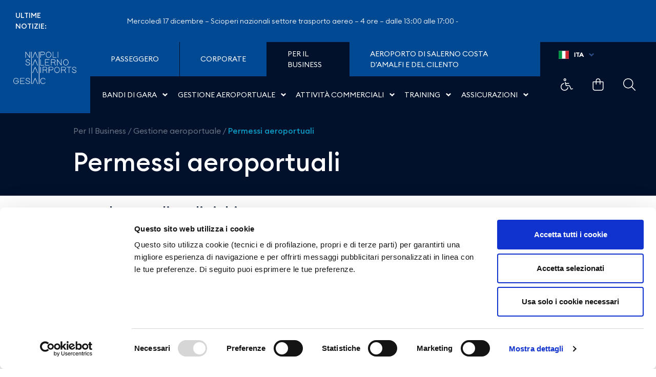

--- FILE ---
content_type: text/html;charset=UTF-8
request_url: https://www.aeroportodinapoli.it/permessi-aeroportuali
body_size: 30889
content:
































	
		
			<!DOCTYPE html>



























































<html class="ltr" dir="ltr" lang="it-IT">

<head>

    <title>Permessi aeroportuali - Aeroporti di Napoli - Gesac</title>

    <meta content="initial-scale=1.0, width=device-width" name="viewport" />
































<meta content="text/html; charset=UTF-8" http-equiv="content-type" />












<script type="importmap">{"imports":{"react-dom":"/o/frontend-js-react-web/__liferay__/exports/react-dom.js","prop-types":"/o/frontend-js-react-web/__liferay__/exports/prop-types.js","react-dnd":"/o/frontend-js-react-web/__liferay__/exports/react-dnd.js","formik":"/o/frontend-js-react-web/__liferay__/exports/formik.js","react":"/o/frontend-js-react-web/__liferay__/exports/react.js","react-dnd-html5-backend":"/o/frontend-js-react-web/__liferay__/exports/react-dnd-html5-backend.js","classnames":"/o/frontend-js-react-web/__liferay__/exports/classnames.js"},"scopes":{}}</script><script data-senna-track="temporary">var Liferay = window.Liferay || {};Liferay.Icons = Liferay.Icons || {};Liferay.Icons.spritemap = 'https://www.aeroportodinapoli.it/o/gesac-theme/images/clay/icons.svg';</script>
<script data-senna-track="permanent" src="/combo?browserId=chrome&minifierType=js&languageId=it_IT&t=1765563119075&/o/frontend-js-jquery-web/jquery/jquery.min.js&/o/frontend-js-jquery-web/jquery/init.js&/o/frontend-js-jquery-web/jquery/ajax.js&/o/frontend-js-jquery-web/jquery/bootstrap.bundle.min.js&/o/frontend-js-jquery-web/jquery/collapsible_search.js&/o/frontend-js-jquery-web/jquery/fm.js&/o/frontend-js-jquery-web/jquery/form.js&/o/frontend-js-jquery-web/jquery/popper.min.js&/o/frontend-js-jquery-web/jquery/side_navigation.js" type="text/javascript"></script>
<link data-senna-track="temporary" href="https://www.aeroportodinapoli.it/it/permessi-aeroportuali" rel="canonical" />
<link data-senna-track="temporary" href="https://www.aeroportodinapoli.it/it/permessi-aeroportuali" hreflang="it-IT" rel="alternate" />
<link data-senna-track="temporary" href="https://www.aeroportodinapoli.it/en/airport-badges" hreflang="en-US" rel="alternate" />
<link data-senna-track="temporary" href="https://www.aeroportodinapoli.it/it/permessi-aeroportuali" hreflang="x-default" rel="alternate" />

<meta property="og:locale" content="it_IT">
<meta property="og:locale:alternate" content="en_US">
<meta property="og:locale:alternate" content="it_IT">
<meta property="og:site_name" content="Aeroporti di Napoli">
<meta property="og:title" content="Permessi aeroportuali - Aeroporti di Napoli - Gesac">
<meta property="og:type" content="website">
<meta property="og:url" content="https://www.aeroportodinapoli.it/it/permessi-aeroportuali">


<link href="/documents/44703/0/favicon-196x196.png/7bd68f4f-d455-1c62-95fb-b0503465b6e2" rel="icon" />



<link class="lfr-css-file" data-senna-track="temporary" href="https://www.aeroportodinapoli.it/o/gesac-theme/css/clay.css?browserId=chrome&amp;themeId=gesactheme_WAR_gesactheme&amp;languageId=it_IT&amp;t=1764670630000" id="liferayAUICSS" rel="stylesheet" type="text/css" />









	<link href="https://www.aeroportodinapoli.it/o/cookies-banner-web/cookies_banner/css/main.css?browserId=chrome&amp;themeId=gesactheme_WAR_gesactheme&amp;languageId=it_IT&amp;t=1677325452000" rel="stylesheet" type="text/css"
 data-senna-track="temporary" id="3d6d6052" />
<link href="https://www.aeroportodinapoli.it/o/product-navigation-product-menu-web/css/main.css?browserId=chrome&amp;themeId=gesactheme_WAR_gesactheme&amp;languageId=it_IT&amp;t=1678063670000" rel="stylesheet" type="text/css"
 data-senna-track="temporary" id="71261b05" />
<link href="https://www.aeroportodinapoli.it/o/site-navigation-menu-web/css/main.css?browserId=chrome&amp;themeId=gesactheme_WAR_gesactheme&amp;languageId=it_IT&amp;t=1677328536000" rel="stylesheet" type="text/css"
 data-senna-track="temporary" id="16f7414d" />
<link href="https://www.aeroportodinapoli.it/o/staging-bar-web/css/main.css?browserId=chrome&amp;themeId=gesactheme_WAR_gesactheme&amp;languageId=it_IT&amp;t=1677334840000" rel="stylesheet" type="text/css"
 data-senna-track="temporary" id="90c9a69f" />
<link href="https://www.aeroportodinapoli.it/o/it.gesac.gesac-module/login-menu/css/main.css?browserId=chrome&amp;themeId=gesactheme_WAR_gesactheme&amp;languageId=it_IT&amp;t=1761664368000" rel="stylesheet" type="text/css"
 data-senna-track="temporary" id="5742ad2" />
<link href="https://www.aeroportodinapoli.it/o/it.gesac.gesac-module/breaking-news/css/main.css?browserId=chrome&amp;themeId=gesactheme_WAR_gesactheme&amp;languageId=it_IT&amp;t=1761664368000" rel="stylesheet" type="text/css"
 data-senna-track="temporary" id="1338fc00" />
<link href="https://www.aeroportodinapoli.it/o/it.gesac.gesac-module/newsletter/css/main.css?browserId=chrome&amp;themeId=gesactheme_WAR_gesactheme&amp;languageId=it_IT&amp;t=1761664368000" rel="stylesheet" type="text/css"
 data-senna-track="temporary" id="394f1e1c" />








<script data-senna-track="temporary" type="text/javascript">
	// <![CDATA[
		var Liferay = Liferay || {};

		Liferay.Browser = {
			acceptsGzip: function() {
				return true;
			},

			

			getMajorVersion: function() {
				return 131.0;
			},

			getRevision: function() {
				return '537.36';
			},
			getVersion: function() {
				return '131.0';
			},

			

			isAir: function() {
				return false;
			},
			isChrome: function() {
				return true;
			},
			isEdge: function() {
				return false;
			},
			isFirefox: function() {
				return false;
			},
			isGecko: function() {
				return true;
			},
			isIe: function() {
				return false;
			},
			isIphone: function() {
				return false;
			},
			isLinux: function() {
				return false;
			},
			isMac: function() {
				return true;
			},
			isMobile: function() {
				return false;
			},
			isMozilla: function() {
				return false;
			},
			isOpera: function() {
				return false;
			},
			isRtf: function() {
				return true;
			},
			isSafari: function() {
				return true;
			},
			isSun: function() {
				return false;
			},
			isWebKit: function() {
				return true;
			},
			isWindows: function() {
				return false;
			}
		};

		Liferay.Data = Liferay.Data || {};

		Liferay.Data.ICONS_INLINE_SVG = true;

		Liferay.Data.NAV_SELECTOR = '#navigation';

		Liferay.Data.NAV_SELECTOR_MOBILE = '#navigationCollapse';

		Liferay.Data.isCustomizationView = function() {
			return false;
		};

		Liferay.Data.notices = [
			
		];

		(function () {
			var available = {};

			var direction = {};

			

				available['it_IT'] = 'italiano\x20\x28Italia\x29';
				direction['it_IT'] = 'ltr';

			

				available['en_US'] = 'inglese\x20\x28Stati\x20Uniti\x29';
				direction['en_US'] = 'ltr';

			

			Liferay.Language = {
				available,
				direction,
				get: function(key) {
					return key;
				}
			};
		})();

		var featureFlags = {"LPS-167151":"false","LPS-165491":"false","LPS-165493":"false","COMMERCE-9410":"false","LRAC-10632":"false","COMMERCE-8087":"false","LPS-114786":"false","ui.visible[beta]":"true","LRAC-10757":"false","LPS-170809":"false","LPS-156421":"false","LPS-161364":"false","LPS-157670":"false","COMMERCE-5898":"false","LPS-155692":"false","LPS-172194":"false","LPS-166216":"false","LPS-169923":"false","LPS-171364":"false","LPS-153714":"false","LPS-170670":"false","LPS-169981":"false","LPS-155659":"false","LPS-153117":"false","LPS-153478":"false","LPS-171722":"false","LPS-163118":"false","LPS-135430":"false","LPS-164528":"false","LPS-164563":"false","ui.visible[release]":"true","LPS-173135":"false","ui.visible[dev]":"false","LPS-158259":"false","LPS-153324":"false","LPS-166036":"false","LPS-166479":"false","LPS-172094":"false","LPS-144527":"false","COMMERCE-8949":"false","LPS-83384":"false","LPS-163688":"false","LPS-166954":"false","LPS-149256":"false","LPS-165482":"false","LPS-171625":"false","LPS-159913":"false","LPS-153332":"false","LPS-162964":"false","LPS-161313":"false","LPS-155284":"false","LPS-176083":"false","LPS-161631":"false","LPS-162966":"false","LPS-158675":"false","LPS-159643":"false","LPS-154672":"false","LPS-164948":"false","LPS-165476":"false","LPS-166126":"false","LPS-162765":"false"};

		Liferay.FeatureFlags = Object.keys(featureFlags).reduce(
			(acc, key) => ({
				...acc, [key]: featureFlags[key] === 'true' || featureFlags[key] === true
			}), {}
		);

		Liferay.PortletKeys = {
			DOCUMENT_LIBRARY: 'com_liferay_document_library_web_portlet_DLPortlet',
			DYNAMIC_DATA_MAPPING: 'com_liferay_dynamic_data_mapping_web_portlet_DDMPortlet',
			ITEM_SELECTOR: 'com_liferay_item_selector_web_portlet_ItemSelectorPortlet'
		};

		Liferay.PropsValues = {
			JAVASCRIPT_SINGLE_PAGE_APPLICATION_TIMEOUT: 0,
			UPLOAD_SERVLET_REQUEST_IMPL_MAX_SIZE: 10485760000
		};

		Liferay.ThemeDisplay = {

			

			
				getLayoutId: function() {
					return '332';
				},

				

				getLayoutRelativeControlPanelURL: function() {
					return '/group/gesac/~/control_panel/manage';
				},

				getLayoutRelativeURL: function() {
					return '/permessi-aeroportuali';
				},
				getLayoutURL: function() {
					return 'https://www.aeroportodinapoli.it/permessi-aeroportuali';
				},
				getParentLayoutId: function() {
					return '0';
				},
				isControlPanel: function() {
					return false;
				},
				isPrivateLayout: function() {
					return 'false';
				},
				isVirtualLayout: function() {
					return false;
				},
			

			getBCP47LanguageId: function() {
				return 'it-IT';
			},
			getCanonicalURL: function() {

				

				return 'https\x3a\x2f\x2fwww\x2eaeroportodinapoli\x2eit\x2fit\x2fpermessi-aeroportuali';
			},
			getCDNBaseURL: function() {
				return 'https://www.aeroportodinapoli.it';
			},
			getCDNDynamicResourcesHost: function() {
				return '';
			},
			getCDNHost: function() {
				return '';
			},
			getCompanyGroupId: function() {
				return '20123';
			},
			getCompanyId: function() {
				return '20097';
			},
			getDefaultLanguageId: function() {
				return 'it_IT';
			},
			getDoAsUserIdEncoded: function() {
				return '';
			},
			getLanguageId: function() {
				return 'it_IT';
			},
			getParentGroupId: function() {
				return '44703';
			},
			getPathContext: function() {
				return '';
			},
			getPathImage: function() {
				return '/image';
			},
			getPathJavaScript: function() {
				return '/o/frontend-js-web';
			},
			getPathMain: function() {
				return '/c';
			},
			getPathThemeImages: function() {
				return 'https://www.aeroportodinapoli.it/o/gesac-theme/images';
			},
			getPathThemeRoot: function() {
				return '/o/gesac-theme';
			},
			getPathThemeSpritemap: function() {
				return 'https://www.aeroportodinapoli.it/o/gesac-theme/images/clay/icons.svg';
			},
			getPlid: function() {
				return '390';
			},
			getPortalURL: function() {
				return 'https://www.aeroportodinapoli.it';
			},
			getRealUserId: function() {
				return '20101';
			},
			getRemoteAddr: function() {
				return '192.168.46.107';
			},
			getRemoteHost: function() {
				return '192.168.46.107';
			},
			getScopeGroupId: function() {
				return '44703';
			},
			getScopeGroupIdOrLiveGroupId: function() {
				return '44703';
			},
			getSessionId: function() {
				return '';
			},
			getSiteAdminURL: function() {
				return 'https://www.aeroportodinapoli.it/group/gesac/~/control_panel/manage?p_p_lifecycle=0&p_p_state=maximized&p_p_mode=view';
			},
			getSiteGroupId: function() {
				return '44703';
			},
			getURLControlPanel: function() {
				return '/group/control_panel?refererPlid=390';
			},
			getURLHome: function() {
				return 'https\x3a\x2f\x2fwww\x2eaeroportodinapoli\x2eit\x2fweb\x2fgesac';
			},
			getUserEmailAddress: function() {
				return '';
			},
			getUserId: function() {
				return '20101';
			},
			getUserName: function() {
				return '';
			},
			isAddSessionIdToURL: function() {
				return false;
			},
			isImpersonated: function() {
				return false;
			},
			isSignedIn: function() {
				return false;
			},

			isStagedPortlet: function() {
				
					
						return false;
					
				
			},

			isStateExclusive: function() {
				return false;
			},
			isStateMaximized: function() {
				return false;
			},
			isStatePopUp: function() {
				return false;
			}
		};

		var themeDisplay = Liferay.ThemeDisplay;

		Liferay.AUI = {

			

			getCombine: function() {
				return true;
			},
			getComboPath: function() {
				return '/combo/?browserId=chrome&minifierType=&languageId=it_IT&t=1764674186461&';
			},
			getDateFormat: function() {
				return '%d/%m/%Y';
			},
			getEditorCKEditorPath: function() {
				return '/o/frontend-editor-ckeditor-web';
			},
			getFilter: function() {
				var filter = 'raw';

				
					
						filter = 'min';
					
					

				return filter;
			},
			getFilterConfig: function() {
				var instance = this;

				var filterConfig = null;

				if (!instance.getCombine()) {
					filterConfig = {
						replaceStr: '.js' + instance.getStaticResourceURLParams(),
						searchExp: '\\.js$'
					};
				}

				return filterConfig;
			},
			getJavaScriptRootPath: function() {
				return '/o/frontend-js-web';
			},
			getPortletRootPath: function() {
				return '/html/portlet';
			},
			getStaticResourceURLParams: function() {
				return '?browserId=chrome&minifierType=&languageId=it_IT&t=1764674186461';
			}
		};

		Liferay.authToken = 'DNTQVanT';

		

		Liferay.currentURL = '\x2fpermessi-aeroportuali';
		Liferay.currentURLEncoded = '\x252Fpermessi-aeroportuali';
	// ]]>
</script>

<script data-senna-track="temporary" type="text/javascript">window.__CONFIG__= {basePath: '',combine: true, defaultURLParams: null, explainResolutions: false, exposeGlobal: false, logLevel: 'warn', moduleType: 'module', namespace:'Liferay', reportMismatchedAnonymousModules: 'warn', resolvePath: '/o/js_resolve_modules', url: '/combo/?browserId=chrome&minifierType=js&languageId=it_IT&t=1764674186461&', waitTimeout: 7000};</script><script data-senna-track="permanent" src="/o/frontend-js-loader-modules-extender/loader.js?&mac=kuyYLzgmJRuntKLenfFpZdHstco=&browserId=chrome&languageId=it_IT&minifierType=js" type="text/javascript"></script><link rel="stylesheet" type="text/css" href="/o/gesac-theme/css/external/slick.css"/>
    <script type="text/javascript" src="/o/gesac-theme/js/slick.min.js"></script>
    <link rel="stylesheet" href="/o/gesac-theme/css/external/jquery.timepicker.min.css">
    <script src="/o/gesac-theme/js/jquery.timepicker.min.js"></script>
    <script src="/o/gesac-theme/js/fancybox.umd.js"></script>
    <script type="text/javascript" src="/o/gesac-theme/js/pako.js" charset="utf-8"></script>
    <link rel="stylesheet" href="/o/gesac-theme/css/external/fancybox.css"/>
    <script type="text/javascript" src="/o/gesac-theme/js/jquery-ui.min.js"></script>
    <script type="module">
        import { Fancybox } from "/o/gesac-theme/js/fancybox.esm.js";
    </script>
<script data-senna-track="permanent" src="/combo?browserId=chrome&minifierType=js&languageId=it_IT&t=1764674186461&/o/frontend-js-aui-web/aui/aui/aui-min.js&/o/frontend-js-aui-web/liferay/modules.js&/o/frontend-js-aui-web/liferay/aui_sandbox.js&/o/frontend-js-aui-web/aui/attribute-base/attribute-base-min.js&/o/frontend-js-aui-web/aui/attribute-complex/attribute-complex-min.js&/o/frontend-js-aui-web/aui/attribute-core/attribute-core-min.js&/o/frontend-js-aui-web/aui/attribute-observable/attribute-observable-min.js&/o/frontend-js-aui-web/aui/attribute-extras/attribute-extras-min.js&/o/frontend-js-aui-web/aui/event-custom-base/event-custom-base-min.js&/o/frontend-js-aui-web/aui/event-custom-complex/event-custom-complex-min.js&/o/frontend-js-aui-web/aui/oop/oop-min.js&/o/frontend-js-aui-web/aui/aui-base-lang/aui-base-lang-min.js&/o/frontend-js-aui-web/liferay/dependency.js&/o/frontend-js-aui-web/liferay/util.js&/o/frontend-js-web/liferay/dom_task_runner.js&/o/frontend-js-web/liferay/events.js&/o/frontend-js-web/liferay/lazy_load.js&/o/frontend-js-web/liferay/liferay.js&/o/frontend-js-web/liferay/global.bundle.js&/o/frontend-js-web/liferay/portlet.js&/o/frontend-js-web/liferay/workflow.js&/o/frontend-js-module-launcher/webpack_federation.js&/o/oauth2-provider-web/js/liferay.js" type="text/javascript"></script>
<script data-senna-track="temporary" type="text/javascript">window.Liferay = Liferay || {}; window.Liferay.OAuth2 = {getAuthorizeURL: function() {return 'https://www.aeroportodinapoli.it/o/oauth2/authorize';}, getBuiltInRedirectURL: function() {return 'https://www.aeroportodinapoli.it/o/oauth2/redirect';}, getIntrospectURL: function() { return 'https://www.aeroportodinapoli.it/o/oauth2/introspect';}, getTokenURL: function() {return 'https://www.aeroportodinapoli.it/o/oauth2/token';}, getUserAgentApplication: function(externalReferenceCode) {return Liferay.OAuth2._userAgentApplications[externalReferenceCode];}, _userAgentApplications: {}}</script><script data-senna-track="temporary" type="text/javascript">try {var MODULE_MAIN='staging-processes-web@5.0.42/index';var MODULE_PATH='/o/staging-processes-web';AUI().applyConfig({groups:{stagingprocessesweb:{base:MODULE_PATH+"/",combine:Liferay.AUI.getCombine(),filter:Liferay.AUI.getFilterConfig(),modules:{"liferay-staging-processes-export-import":{path:"js/main.js",requires:["aui-datatype","aui-dialog-iframe-deprecated","aui-modal","aui-parse-content","aui-toggler","liferay-portlet-base","liferay-util-window"]}},root:MODULE_PATH+"/"}}});
} catch(error) {console.error(error);}try {var MODULE_MAIN='staging-taglib@7.0.35/index';var MODULE_PATH='/o/staging-taglib';AUI().applyConfig({groups:{stagingTaglib:{base:MODULE_PATH+"/",combine:Liferay.AUI.getCombine(),filter:Liferay.AUI.getFilterConfig(),modules:{"liferay-export-import-management-bar-button":{path:"export_import_entity_management_bar_button/js/main.js",requires:["aui-component","liferay-search-container","liferay-search-container-select"]}},root:MODULE_PATH+"/"}}});
} catch(error) {console.error(error);}try {var MODULE_MAIN='product-navigation-taglib@6.0.42/index';var MODULE_PATH='/o/product-navigation-taglib';AUI().applyConfig({groups:{controlmenu:{base:MODULE_PATH+"/",combine:Liferay.AUI.getCombine(),filter:Liferay.AUI.getFilterConfig(),modules:{"liferay-product-navigation-control-menu":{path:"control_menu/js/product_navigation_control_menu.js",requires:["aui-node","event-touch"]}},root:MODULE_PATH+"/"}}});
} catch(error) {console.error(error);}try {var MODULE_MAIN='journal-web@5.0.125/index';var MODULE_PATH='/o/journal-web';AUI().applyConfig({groups:{journal:{base:MODULE_PATH+"/js/",combine:Liferay.AUI.getCombine(),filter:Liferay.AUI.getFilterConfig(),modules:{"liferay-journal-navigation":{path:"navigation.js",requires:["aui-component","liferay-portlet-base","liferay-search-container"]},"liferay-portlet-journal":{path:"main.js",requires:["aui-base","aui-dialog-iframe-deprecated","liferay-portlet-base","liferay-util-window"]}},root:MODULE_PATH+"/js/"}}});
} catch(error) {console.error(error);}try {var MODULE_MAIN='exportimport-web@5.0.62/index';var MODULE_PATH='/o/exportimport-web';AUI().applyConfig({groups:{exportimportweb:{base:MODULE_PATH+"/",combine:Liferay.AUI.getCombine(),filter:Liferay.AUI.getFilterConfig(),modules:{"liferay-export-import-export-import":{path:"js/main.js",requires:["aui-datatype","aui-dialog-iframe-deprecated","aui-modal","aui-parse-content","aui-toggler","liferay-portlet-base","liferay-util-window"]}},root:MODULE_PATH+"/"}}});
} catch(error) {console.error(error);}try {var MODULE_MAIN='@liferay/frontend-taglib@11.0.0/index';var MODULE_PATH='/o/frontend-taglib';AUI().applyConfig({groups:{"frontend-taglib":{base:MODULE_PATH+"/",combine:Liferay.AUI.getCombine(),filter:Liferay.AUI.getFilterConfig(),modules:{"liferay-management-bar":{path:"management_bar/js/management_bar.js",requires:["aui-component","liferay-portlet-base"]},"liferay-sidebar-panel":{path:"sidebar_panel/js/sidebar_panel.js",requires:["aui-base","aui-debounce","aui-parse-content","liferay-portlet-base"]}},root:MODULE_PATH+"/"}}});
} catch(error) {console.error(error);}try {var MODULE_MAIN='@liferay/frontend-js-state-web@1.0.14/index';var MODULE_PATH='/o/frontend-js-state-web';AUI().applyConfig({groups:{state:{mainModule:MODULE_MAIN}}});
} catch(error) {console.error(error);}try {var MODULE_MAIN='@liferay/frontend-js-react-web@5.0.25/index';var MODULE_PATH='/o/frontend-js-react-web';AUI().applyConfig({groups:{react:{mainModule:MODULE_MAIN}}});
} catch(error) {console.error(error);}try {var MODULE_MAIN='frontend-js-components-web@2.0.46/index';var MODULE_PATH='/o/frontend-js-components-web';AUI().applyConfig({groups:{components:{mainModule:MODULE_MAIN}}});
} catch(error) {console.error(error);}try {var MODULE_MAIN='frontend-editor-alloyeditor-web@5.0.37/index';var MODULE_PATH='/o/frontend-editor-alloyeditor-web';AUI().applyConfig({groups:{alloyeditor:{base:MODULE_PATH+"/js/",combine:Liferay.AUI.getCombine(),filter:Liferay.AUI.getFilterConfig(),modules:{"liferay-alloy-editor":{path:"alloyeditor.js",requires:["aui-component","liferay-portlet-base","timers"]},"liferay-alloy-editor-source":{path:"alloyeditor_source.js",requires:["aui-debounce","liferay-fullscreen-source-editor","liferay-source-editor","plugin"]}},root:MODULE_PATH+"/js/"}}});
} catch(error) {console.error(error);}try {var MODULE_MAIN='contacts-web@5.0.46/index';var MODULE_PATH='/o/contacts-web';AUI().applyConfig({groups:{contactscenter:{base:MODULE_PATH+"/js/",combine:Liferay.AUI.getCombine(),filter:Liferay.AUI.getFilterConfig(),modules:{"liferay-contacts-center":{path:"main.js",requires:["aui-io-plugin-deprecated","aui-toolbar","autocomplete-base","datasource-io","json-parse","liferay-portlet-base","liferay-util-window"]}},root:MODULE_PATH+"/js/"}}});
} catch(error) {console.error(error);}try {var MODULE_MAIN='portal-search-web@6.0.91/index';var MODULE_PATH='/o/portal-search-web';AUI().applyConfig({groups:{search:{base:MODULE_PATH+"/js/",combine:Liferay.AUI.getCombine(),filter:Liferay.AUI.getFilterConfig(),modules:{"liferay-search-bar":{path:"search_bar.js",requires:[]},"liferay-search-custom-filter":{path:"custom_filter.js",requires:[]},"liferay-search-facet-util":{path:"facet_util.js",requires:[]},"liferay-search-modified-facet":{path:"modified_facet.js",requires:["aui-form-validator","liferay-search-facet-util"]},"liferay-search-modified-facet-configuration":{path:"modified_facet_configuration.js",requires:["aui-node"]},"liferay-search-sort-configuration":{path:"sort_configuration.js",requires:["aui-node"]},"liferay-search-sort-util":{path:"sort_util.js",requires:[]}},root:MODULE_PATH+"/js/"}}});
} catch(error) {console.error(error);}try {var MODULE_MAIN='portal-workflow-task-web@5.0.54/index';var MODULE_PATH='/o/portal-workflow-task-web';AUI().applyConfig({groups:{workflowtasks:{base:MODULE_PATH+"/js/",combine:Liferay.AUI.getCombine(),filter:Liferay.AUI.getFilterConfig(),modules:{"liferay-workflow-tasks":{path:"main.js",requires:["liferay-util-window"]}},root:MODULE_PATH+"/js/"}}});
} catch(error) {console.error(error);}try {var MODULE_MAIN='portal-workflow-kaleo-designer-web@5.0.98/index';var MODULE_PATH='/o/portal-workflow-kaleo-designer-web';AUI().applyConfig({groups:{"kaleo-designer":{base:MODULE_PATH+"/designer/js/legacy/",combine:Liferay.AUI.getCombine(),filter:Liferay.AUI.getFilterConfig(),modules:{"liferay-kaleo-designer-autocomplete-util":{path:"autocomplete_util.js",requires:["autocomplete","autocomplete-highlighters"]},"liferay-kaleo-designer-definition-diagram-controller":{path:"definition_diagram_controller.js",requires:["liferay-kaleo-designer-field-normalizer","liferay-kaleo-designer-utils"]},"liferay-kaleo-designer-dialogs":{path:"dialogs.js",requires:["liferay-util-window"]},"liferay-kaleo-designer-editors":{path:"editors.js",requires:["aui-ace-editor","aui-ace-editor-mode-xml","aui-base","aui-datatype","aui-node","liferay-kaleo-designer-autocomplete-util","liferay-kaleo-designer-utils"]},"liferay-kaleo-designer-field-normalizer":{path:"field_normalizer.js",requires:["liferay-kaleo-designer-remote-services"]},"liferay-kaleo-designer-nodes":{path:"nodes.js",requires:["aui-datatable","aui-datatype","aui-diagram-builder","liferay-kaleo-designer-editors","liferay-kaleo-designer-utils"]},"liferay-kaleo-designer-remote-services":{path:"remote_services.js",requires:["aui-io","liferay-portlet-url"]},"liferay-kaleo-designer-templates":{path:"templates.js",requires:["aui-tpl-snippets-deprecated"]},"liferay-kaleo-designer-utils":{path:"utils.js",requires:[]},"liferay-kaleo-designer-xml-definition":{path:"xml_definition.js",requires:["aui-base","aui-component","dataschema-xml","datatype-xml"]},"liferay-kaleo-designer-xml-definition-serializer":{path:"xml_definition_serializer.js",requires:["escape","liferay-kaleo-designer-xml-util"]},"liferay-kaleo-designer-xml-util":{path:"xml_util.js",requires:["aui-base"]},"liferay-portlet-kaleo-designer":{path:"main.js",requires:["aui-ace-editor","aui-ace-editor-mode-xml","aui-tpl-snippets-deprecated","dataschema-xml","datasource","datatype-xml","event-valuechange","io-form","liferay-kaleo-designer-autocomplete-util","liferay-kaleo-designer-editors","liferay-kaleo-designer-nodes","liferay-kaleo-designer-remote-services","liferay-kaleo-designer-utils","liferay-kaleo-designer-xml-util","liferay-util-window"]}},root:MODULE_PATH+"/designer/js/legacy/"}}});
} catch(error) {console.error(error);}try {var MODULE_MAIN='dynamic-data-mapping-web@5.0.75/index';var MODULE_PATH='/o/dynamic-data-mapping-web';!function(){const a=Liferay.AUI;AUI().applyConfig({groups:{ddm:{base:MODULE_PATH+"/js/",combine:Liferay.AUI.getCombine(),filter:a.getFilterConfig(),modules:{"liferay-ddm-form":{path:"ddm_form.js",requires:["aui-base","aui-datatable","aui-datatype","aui-image-viewer","aui-parse-content","aui-set","aui-sortable-list","json","liferay-form","liferay-map-base","liferay-translation-manager","liferay-util-window"]},"liferay-portlet-dynamic-data-mapping":{condition:{trigger:"liferay-document-library"},path:"main.js",requires:["arraysort","aui-form-builder-deprecated","aui-form-validator","aui-map","aui-text-unicode","json","liferay-menu","liferay-translation-manager","liferay-util-window","text"]},"liferay-portlet-dynamic-data-mapping-custom-fields":{condition:{trigger:"liferay-document-library"},path:"custom_fields.js",requires:["liferay-portlet-dynamic-data-mapping"]}},root:MODULE_PATH+"/js/"}}})}();
} catch(error) {console.error(error);}try {var MODULE_MAIN='segments-simulation-web@3.0.24/index';var MODULE_PATH='/o/segments-simulation-web';AUI().applyConfig({groups:{segmentssimulation:{base:MODULE_PATH+"/js/",combine:Liferay.AUI.getCombine(),filter:Liferay.AUI.getFilterConfig(),modules:{"liferay-portlet-segments-simulation":{path:"main.js",requires:["aui-base","liferay-portlet-base"]}},root:MODULE_PATH+"/js/"}}});
} catch(error) {console.error(error);}try {var MODULE_MAIN='commerce-product-content-web@4.0.80/index';var MODULE_PATH='/o/commerce-product-content-web';AUI().applyConfig({groups:{productcontent:{base:MODULE_PATH+"/js/",combine:Liferay.AUI.getCombine(),modules:{"liferay-commerce-product-content":{path:"product_content.js",requires:["aui-base","aui-io-request","aui-parse-content","liferay-portlet-base","liferay-portlet-url"]}},root:MODULE_PATH+"/js/"}}});
} catch(error) {console.error(error);}try {var MODULE_MAIN='calendar-web@5.0.69/index';var MODULE_PATH='/o/calendar-web';AUI().applyConfig({groups:{calendar:{base:MODULE_PATH+"/js/",combine:Liferay.AUI.getCombine(),filter:Liferay.AUI.getFilterConfig(),modules:{"liferay-calendar-a11y":{path:"calendar_a11y.js",requires:["calendar"]},"liferay-calendar-container":{path:"calendar_container.js",requires:["aui-alert","aui-base","aui-component","liferay-portlet-base"]},"liferay-calendar-date-picker-sanitizer":{path:"date_picker_sanitizer.js",requires:["aui-base"]},"liferay-calendar-interval-selector":{path:"interval_selector.js",requires:["aui-base","liferay-portlet-base"]},"liferay-calendar-interval-selector-scheduler-event-link":{path:"interval_selector_scheduler_event_link.js",requires:["aui-base","liferay-portlet-base"]},"liferay-calendar-list":{path:"calendar_list.js",requires:["aui-template-deprecated","liferay-scheduler"]},"liferay-calendar-message-util":{path:"message_util.js",requires:["liferay-util-window"]},"liferay-calendar-recurrence-converter":{path:"recurrence_converter.js",requires:[]},"liferay-calendar-recurrence-dialog":{path:"recurrence.js",requires:["aui-base","liferay-calendar-recurrence-util"]},"liferay-calendar-recurrence-util":{path:"recurrence_util.js",requires:["aui-base","liferay-util-window"]},"liferay-calendar-reminders":{path:"calendar_reminders.js",requires:["aui-base"]},"liferay-calendar-remote-services":{path:"remote_services.js",requires:["aui-base","aui-component","liferay-calendar-util","liferay-portlet-base"]},"liferay-calendar-session-listener":{path:"session_listener.js",requires:["aui-base","liferay-scheduler"]},"liferay-calendar-simple-color-picker":{path:"simple_color_picker.js",requires:["aui-base","aui-template-deprecated"]},"liferay-calendar-simple-menu":{path:"simple_menu.js",requires:["aui-base","aui-template-deprecated","event-outside","event-touch","widget-modality","widget-position","widget-position-align","widget-position-constrain","widget-stack","widget-stdmod"]},"liferay-calendar-util":{path:"calendar_util.js",requires:["aui-datatype","aui-io","aui-scheduler","aui-toolbar","autocomplete","autocomplete-highlighters"]},"liferay-scheduler":{path:"scheduler.js",requires:["async-queue","aui-datatype","aui-scheduler","dd-plugin","liferay-calendar-a11y","liferay-calendar-message-util","liferay-calendar-recurrence-converter","liferay-calendar-recurrence-util","liferay-calendar-util","liferay-scheduler-event-recorder","liferay-scheduler-models","promise","resize-plugin"]},"liferay-scheduler-event-recorder":{path:"scheduler_event_recorder.js",requires:["dd-plugin","liferay-calendar-util","resize-plugin"]},"liferay-scheduler-models":{path:"scheduler_models.js",requires:["aui-datatype","dd-plugin","liferay-calendar-util"]}},root:MODULE_PATH+"/js/"}}});
} catch(error) {console.error(error);}try {var MODULE_MAIN='commerce-frontend-impl@4.0.35/index';var MODULE_PATH='/o/commerce-frontend-impl';AUI().applyConfig({groups:{commercefrontend:{base:MODULE_PATH+"/js/",combine:Liferay.AUI.getCombine(),modules:{"liferay-commerce-frontend-asset-categories-selector":{path:"liferay_commerce_frontend_asset_categories_selector.js",requires:["aui-tree","liferay-commerce-frontend-asset-tag-selector"]},"liferay-commerce-frontend-asset-tag-selector":{path:"liferay_commerce_frontend_asset_tag_selector.js",requires:["aui-io-plugin-deprecated","aui-live-search-deprecated","aui-template-deprecated","aui-textboxlist-deprecated","datasource-cache","liferay-service-datasource"]},"liferay-commerce-frontend-management-bar-state":{condition:{trigger:"liferay-management-bar"},path:"management_bar_state.js",requires:["liferay-management-bar"]}},root:MODULE_PATH+"/js/"}}});
} catch(error) {console.error(error);}try {var MODULE_MAIN='item-selector-taglib@5.3.3/index.es';var MODULE_PATH='/o/item-selector-taglib';AUI().applyConfig({groups:{"item-selector-taglib":{base:MODULE_PATH+"/",combine:Liferay.AUI.getCombine(),filter:Liferay.AUI.getFilterConfig(),modules:{"liferay-image-selector":{path:"image_selector/js/image_selector.js",requires:["aui-base","liferay-item-selector-dialog","liferay-portlet-base","uploader"]}},root:MODULE_PATH+"/"}}});
} catch(error) {console.error(error);}try {var MODULE_MAIN='invitation-invite-members-web@5.0.26/index';var MODULE_PATH='/o/invitation-invite-members-web';AUI().applyConfig({groups:{"invite-members":{base:MODULE_PATH+"/invite_members/js/",combine:Liferay.AUI.getCombine(),filter:Liferay.AUI.getFilterConfig(),modules:{"liferay-portlet-invite-members":{path:"main.js",requires:["aui-base","autocomplete-base","datasource-io","datatype-number","liferay-portlet-base","liferay-util-window","node-core"]}},root:MODULE_PATH+"/invite_members/js/"}}});
} catch(error) {console.error(error);}try {var MODULE_MAIN='@liferay/document-library-web@6.0.136/document_library/js/index';var MODULE_PATH='/o/document-library-web';AUI().applyConfig({groups:{dl:{base:MODULE_PATH+"/document_library/js/legacy/",combine:Liferay.AUI.getCombine(),filter:Liferay.AUI.getFilterConfig(),modules:{"document-library-upload-component":{path:"DocumentLibraryUpload.js",requires:["aui-component","aui-data-set-deprecated","aui-overlay-manager-deprecated","aui-overlay-mask-deprecated","aui-parse-content","aui-progressbar","aui-template-deprecated","liferay-search-container","querystring-parse-simple","uploader"]}},root:MODULE_PATH+"/document_library/js/legacy/"}}});
} catch(error) {console.error(error);}</script>


<script data-senna-track="temporary" type="text/javascript">
	// <![CDATA[
		
			
				
		

		

		
	// ]]>
</script>





	
		

			

			
		
	



	
		

			

			
				<script id="Cookiebot" src="https://consent.cookiebot.com/uc.js" data-cbid="8263ee77-7bc3-4ba4-812a-43d805918159" data-blockingmode="auto" type="text/javascript"></script>
			
		
	



	
		

			

			
				<script data-cookieconsent="ignore">
    window.dataLayer = window.dataLayer || [];
    function gtag() {
        dataLayer.push(arguments);
    }
    gtag("consent", "default", {
        ad_personalization: "denied",
        ad_storage: "denied",
        ad_user_data: "denied",
        analytics_storage: "denied",
        functionality_storage: "denied",
        personalization_storage: "denied",
        security_storage: "granted",
        wait_for_update: 500,
    });
    gtag("set", "ads_data_redaction", true);
    gtag("set", "url_passthrough", true);
</script>
			
		
	



	
		

			

			
				<script async src="https://www.googletagmanager.com/gtag/js?id=G-S9FEQ3SYKV"></script>

				<script>
					window.dataLayer = window.dataLayer || [];
					function gtag(){dataLayer.push(arguments);}
					gtag('js', new Date());
					gtag('config', 'G-S9FEQ3SYKV');

					

					
				</script>
			
		
		



	
		

			

			
		
		



	
		

			

			
		
	



	
		

			

			
				<!--<script> (function(){ var s = document.createElement('script'); var h = document.querySelector('head') || document.body; s.src = 'https://acsbapp.com/apps/app/dist/js/app.js'; s.async = true; s.onload = function(){ acsbJS.init({ statementLink : '', footerHtml : '', hideMobile : false, hideTrigger : false, disableBgProcess : false, language : 'it', position : 'right', leadColor : '#0c99c1', triggerColor : '#0c99c1', triggerRadius : '50%', triggerPositionX : 'right', triggerPositionY : 'bottom', triggerIcon : 'people', triggerSize : 'big', triggerOffsetX : 67, triggerOffsetY : 31, mobile : { triggerSize : 'medium', triggerPositionX : 'right', triggerPositionY : 'bottom', triggerOffsetX : 10, triggerOffsetY : 20, triggerRadius : '50%' } }); }; h.appendChild(s); })(); </script>-->
			
		
	












	<script src="/combo?browserId=chrome&amp;minifierType=js&amp;themeId=gesactheme_WAR_gesactheme&amp;languageId=it_IT&amp;com_liferay_staging_bar_web_portlet_StagingBarPortlet:%2Fo%2Fstaging-bar-web%2Fjs%2Fstaging.js&amp;com_liferay_staging_bar_web_portlet_StagingBarPortlet:%2Fo%2Fstaging-bar-web%2Fjs%2Fstaging_branch.js&amp;com_liferay_staging_bar_web_portlet_StagingBarPortlet:%2Fo%2Fstaging-bar-web%2Fjs%2Fstaging_version.js&amp;t=1764670630000" type="text/javascript" data-senna-track="temporary"></script>




















<link class="lfr-css-file" data-senna-track="temporary" href="https://www.aeroportodinapoli.it/o/gesac-theme/css/main.css?browserId=chrome&amp;themeId=gesactheme_WAR_gesactheme&amp;languageId=it_IT&amp;t=1764670630000" id="liferayThemeCSS" rel="stylesheet" type="text/css" />








	<style data-senna-track="temporary" type="text/css">

		

			

		

			

		

			

		

			

		

			

		

			

		

			

		

			

		

			

		

			

		

			

		

			

		

			

		

			

		

			

		

			

		

			

		

			

		

			

		

			

		

			

		

			

		

			

		

			

		

			

		

			

		

			

		

			

		

	</style>


<link href="/o/commerce-frontend-js/styles/main.css" rel="stylesheet" type="text/css" /><style data-senna-track="temporary" type="text/css">
</style>
<script>
Liferay.Loader.require(
'@liferay/frontend-js-state-web@1.0.14',
function(FrontendJsState) {
try {
} catch (err) {
	console.error(err);
}
});

</script><script>
Liferay.Loader.require(
'frontend-js-spa-web@5.0.35/init',
function(frontendJsSpaWebInit) {
try {
(function() {
frontendJsSpaWebInit.default({"navigationExceptionSelectors":":not([target=\"_blank\"]):not([data-senna-off]):not([data-resource-href]):not([data-cke-saved-href]):not([data-cke-saved-href])","cacheExpirationTime":-1,"clearScreensCache":false,"portletsBlacklist":["com_liferay_nested_portlets_web_portlet_NestedPortletsPortlet","com_liferay_site_navigation_directory_web_portlet_SitesDirectoryPortlet","com_liferay_questions_web_internal_portlet_QuestionsPortlet","com_liferay_account_admin_web_internal_portlet_AccountUsersRegistrationPortlet","com_liferay_portal_language_override_web_internal_portlet_PLOPortlet","com_liferay_login_web_portlet_LoginPortlet","com_liferay_login_web_portlet_FastLoginPortlet"],"validStatusCodes":[221,490,494,499,491,492,493,495,220],"debugEnabled":false,"loginRedirect":"","excludedPaths":["/c/document_library","/documents","/image"],"userNotification":{"message":"Sembra che la richiesta stia impiegando più del previsto.","title":"Oops","timeout":30000},"requestTimeout":0})
})();
} catch (err) {
	console.error(err);
}
});

</script><link data-senna-track="temporary" href="/o/layout-common-styles/main.css?plid=390&segmentsExperienceId=3946235&t=17591402880421765551070709" rel="stylesheet" type="text/css">



















<script data-senna-track="temporary" type="text/javascript">
	if (window.Analytics) {
		window._com_liferay_document_library_analytics_isViewFileEntry = false;
	}
</script>













<script type="text/javascript">
Liferay.on(
	'ddmFieldBlur', function(event) {
		if (window.Analytics) {
			Analytics.send(
				'fieldBlurred',
				'Form',
				{
					fieldName: event.fieldName,
					focusDuration: event.focusDuration,
					formId: event.formId,
					page: event.page
				}
			);
		}
	}
);

Liferay.on(
	'ddmFieldFocus', function(event) {
		if (window.Analytics) {
			Analytics.send(
				'fieldFocused',
				'Form',
				{
					fieldName: event.fieldName,
					formId: event.formId,
					page: event.page
				}
			);
		}
	}
);

Liferay.on(
	'ddmFormPageShow', function(event) {
		if (window.Analytics) {
			Analytics.send(
				'pageViewed',
				'Form',
				{
					formId: event.formId,
					formPageTitle: event.formPageTitle,
					page: event.page,
					title: event.title
				}
			);
		}
	}
);

Liferay.on(
	'ddmFormSubmit', function(event) {
		if (window.Analytics) {
			Analytics.send(
				'formSubmitted',
				'Form',
				{
					formId: event.formId,
					title: event.title
				}
			);
		}
	}
);

Liferay.on(
	'ddmFormView', function(event) {
		if (window.Analytics) {
			Analytics.send(
				'formViewed',
				'Form',
				{
					formId: event.formId,
					title: event.title
				}
			);
		}
	}
);

</script><script>

</script>


    <script async defer src="https://connect.facebook.net/en_US/sdk.js#xfbml=1&version=v16.0"></script>
    <script src="https://accounts.google.com/gsi/client" async defer></script>

<script>var __uzdbm_1 = "377033c9-4f93-4ffc-aec8-addc705170b6";var __uzdbm_2 = "ZjVhYTJjODUtY2Y3bi00ZDdiLWEwZTMtZGM5ZDNhMTc1ZThiJDE4LjIyMy4xNjguNDM=";var __uzdbm_3 = "7f9000377033c9-4f93-4ffc-aec8-addc705170b61-1765746090651664-001010237d658992be216";var __uzdbm_4 = "false";var __uzdbm_5 = "uzmx";var __uzdbm_6 = "7f9000ff95e0c9-4225-484c-856b-4cc958eaefc61-1765746090651664-39f03a97b50bfe7216";var __uzdbm_7 = "aeroportodinapoli.it";</script> <script>(function(w, d, e, u, c, g, a, b){ w["SSJSConnectorObj"] = {ss_cid : c, domain_info: "auto"}; a = d.createElement(e); a.async = true; a.src = u; b = d.getElementsByTagName(e)[0]; b.parentNode.insertBefore(a, b); })(window,document,"script","https://cdn.perfdrive.com/aperture/aperture.js","cf7p","ssConf");</script></head>

<body class="controls-visible chrome  yui3-skin-sam signed-out public-page site">












































	<nav aria-label="Collegamenti Veloci" class="bg-dark cadmin d-lg-block d-none quick-access-nav text-center text-white" id="psmb_quickAccessNav">
		<ul class="list-unstyled mb-0">
			
				<li>
					<a class="d-block p-2 sr-only sr-only-focusable text-reset" href="#main-content">
						Salta al contenuto
					</a>
				</li>
			

			
		</ul>
	</nav>










































































<div class="d-flex flex-column min-vh-100">

    <div class="d-flex flex-column flex-fill position-relative" id="wrapper">

        <section class=" flex-fill" id="content">
            <h2 class="sr-only">Permessi aeroportuali - Aeroporti di Napoli</h2>






























	

		


















	
	
	
		<div class="layout-content portlet-layout" id="main-content" role="main">
			

























<style data-senna-track="temporary" type="text/css">
.portlet-borderless .portlet-content {padding: 0;}</style>




	

	

	<div class="lfr-layout-structure-item-it-gesac-news-breakingnewsportlet lfr-layout-structure-item-c2402598-f0f5-b7a2-5083-2235a842a697 " style="">
 <div id="fragment-f80a412a-2ee1-f84c-0a3d-58438221fc27">
  <div class="portlet-boundary portlet-boundary_it_gesac_news_BreakingNewsPortlet_  portlet-static portlet-static-end portlet-decorate  " id="p_p_id_it_gesac_news_BreakingNewsPortlet_INSTANCE_akav_"><span id="p_it_gesac_news_BreakingNewsPortlet_INSTANCE_akav"></span>
   <section class="portlet" id="portlet_it_gesac_news_BreakingNewsPortlet_INSTANCE_akav">
    <div class="portlet-content">
     <div class=" portlet-content-container">
      <div class="portlet-body">
       <header>
        <div class="row-news">
         <div class="title">
          Ultime Notizie:
         </div>
         <div class="marquee news">
          <div class="marquee--inner loop-container">
           <p><a href="https://www.aeroportodinapoli.it/-/scioperi-nazionali-trasporto-aereo-17-dicembre">Mercoledì 17 dicembre – Scioperi nazionali settore trasporto aereo – 4 ore – dalle 13:00 alle 17:00 </a> -</p>
          </div>
          <div class="marquee--inner loop-container" aria-hidden="true">
           <p><a href="https://www.aeroportodinapoli.it/-/scioperi-nazionali-trasporto-aereo-17-dicembre">Mercoledì 17 dicembre – Scioperi nazionali settore trasporto aereo – 4 ore – dalle 13:00 alle 17:00 </a> -</p>
          </div>
         </div>
        </div>
       </header>
      </div>
     </div>
    </div>
   </section>
  </div>
 </div>
</div>
<div class="lfr-layout-structure-item-modular-header lfr-layout-structure-item-1b2445f0-c906-2dc8-fda4-333a5a3aafd9 " style="">
 <div id="fragment-5bdf5d2e-e087-d5d7-c6a8-23bbcdb191a1">
  <header><!-- ROW MAIN HEADER STARTS -->
   <div class="row-main">
    <div class="logo-wrap">
     <div>
      <a href="/home"> <img src="/documents/44703/0/gesac-logo-w.png/16870198-ff62-249f-d9b8-682c78dc4b3b?version=1.0&amp;t=1674835412249&amp;download=true" alt="Logo" data-fileentryid="47899"> </a>
     </div>
    </div> <!-- EMBED PRIMARY MENU TAB -->
    <div class="portlet">
     <div class="portlet-boundary portlet-boundary_com_liferay_site_navigation_menu_web_portlet_SiteNavigationMenuPortlet_  portlet-static portlet-static-end portlet-decorate portlet-navigation " id="p_p_id_com_liferay_site_navigation_menu_web_portlet_SiteNavigationMenuPortlet_INSTANCE_xmwyprimarymenutabwidget_"><span id="p_com_liferay_site_navigation_menu_web_portlet_SiteNavigationMenuPortlet_INSTANCE_xmwyprimarymenutabwidget"></span>
      <section class="portlet" id="portlet_com_liferay_site_navigation_menu_web_portlet_SiteNavigationMenuPortlet_INSTANCE_xmwyprimarymenutabwidget">
       <div class="portlet-content">
        <div class=" portlet-content-container">
         <div class="portlet-body">
          <div id="primary-menu-tab">
           <ul class="menu-tabs menu">
            <li class="" data-menu-tab="#passeggero">Passeggero</li>
            <li class="" data-menu-tab="#corporate">Corporate</li>
            <li class="active" data-menu-tab="#business">Per Il Business</li>
            <li class="" data-menu-tab="#salerno"><a href="https://www.aeroportosalerno.it" style="color: white; cursor: default; text-decoration: none;">Aeroporto di Salerno Costa D'Amalfi e del Cilento</a></li>
           </ul>
           <ul class="menu-tab-content menu hidden" id="passeggero">
            <li class="have-megamenu flights"><span class="ul-title">Voli</span>
             <div class="megamenu-wrap">
              <div class="megamenu">
               <div class="inner">
                <ul class="menu">
                 <li><a href="https://www.aeroportodinapoli.it/partenze">Partenze in tempo reale</a></li>
                 <li><a href="https://www.aeroportodinapoli.it/arrivi">Arrivi in tempo reale</a></li>
                 <li><a href="https://www.aeroportodinapoli.it/voli-diretti">Voli diretti</a></li>
                 <li><a href="https://www.aeroportodinapoli.it/acquista-volo-aeroporto">Acquista volo</a></li>
                 <li><a href="https://www.aeroportodinapoli.it/network-voli">Network voli</a></li>
                </ul>
               </div>
               <div class="megamenu-footer">
                <ul class="menu">
                 <li><a href="https://www.aeroportodinapoli.it/acquista-volo-aeroporto">Acquista volo</a></li>
                 <li><a href="https://www.aeroportodinapoli.it/istruzioni-acquisti-online">Acquisto parcheggio</a></li>
                 <li><a href="https://www.aeroportodinapoli.it/partenze">Partenze in tempo reale</a></li>
                </ul>
               </div>
              </div>
             </div></li>
            <li class="have-megamenu parking"><span class="ul-title">Parcheggio</span>
             <div class="megamenu-wrap">
              <div class="megamenu">
               <div class="inner">
                <ul class="menu">
                 <li><a href="https://www.aeroportodinapoli.it/info-parcheggi">Info Parcheggi</a></li>
                 <li><a href="https://www.aeroportodinapoli.it/istruzioni-acquisti-online">Acquisto parcheggio</a></li>
                 <li><a href="https://www.aeroportodinapoli.it/abbonamenti-e-convenzioni">Abbonamenti e convenzioni</a></li>
                </ul>
               </div>
               <div class="megamenu-footer">
                <ul class="menu">
                 <li><a href="https://www.aeroportodinapoli.it/arrivi">Arrivi in tempo reale</a></li>
                 <li><a href="https://www.aeroportodinapoli.it/partenze">Partenze in tempo reale</a></li>
                 <li><a href="https://www.aeroportodinapoli.it/fast-track">Fast Track</a></li>
                </ul>
               </div>
              </div>
             </div></li>
            <li class="have-megamenu transport"><span class="ul-title">Trasporti</span>
             <div class="megamenu-wrap">
              <div class="megamenu">
               <div class="inner">
                <ul class="menu">
                 <li><a href="https://www.aeroportodinapoli.it/ztc">Viabilità in aeroporto - ZTC</a></li>
                 <li><a href="https://www.aeroportodinapoli.it/come-arrivare">Come arrivare</a></li>
                 <li class="sublink"><a href="https://www.aeroportodinapoli.it/in-auto">In auto</a></li>
                 <li class="sublink"><a href="https://www.aeroportodinapoli.it/taxi">In taxi</a></li>
                 <li class="sublink"><a href="https://www.aeroportodinapoli.it/in-bus">In bus</a></li>
                 <li><a href="https://www.aeroportodinapoli.it/noleggio-auto">Noleggio auto</a></li>
                </ul>
               </div>
               <div class="megamenu-footer">
                <ul class="menu">
                 <li><a href="https://www.aeroportodinapoli.it/arrivi">Arrivi in tempo reale</a></li>
                 <li><a href="https://www.aeroportodinapoli.it/partenze">Partenze in tempo reale</a></li>
                 <li><a href="https://www.aeroportodinapoli.it/fast-track">Fast Track</a></li>
                </ul>
               </div>
              </div>
             </div></li>
            <li class="have-megamenu shop &amp; eat"><span class="ul-title">Shop &amp; Eat</span>
             <div class="megamenu-wrap">
              <div class="megamenu">
               <div class="inner">
                <ul class="menu">
                 <li><a href="https://www.aeroportodinapoli.it/negozi">Negozi e Servizi</a></li>
                 <li><a href="https://www.aeroportodinapoli.it/bar-e-ristoranti">Bar e Ristoranti</a></li>
                </ul>
               </div>
               <div class="megamenu-footer">
                <ul class="menu">
                 <li><a href="https://www.aeroportodinapoli.it/partenze">Partenze in tempo reale</a></li>
                 <li><a href="https://www.aeroportodinapoli.it/arrivi">Arrivi in tempo reale</a></li>
                 <li><a href="https://www.aeroportodinapoli.it/fast-track">Fast Track</a></li>
                </ul>
               </div>
              </div>
             </div></li>
            <li class="have-megamenu info &amp; servizi"><span class="ul-title">Info &amp; Servizi</span>
             <div class="megamenu-wrap">
              <div class="megamenu">
               <div class="inner">
                <div class="col">
                 <p class="menu-title">SERVIZI</p>
                 <ul class="menu">
                  <li><a href="https://www.aeroportodinapoli.it/fly-you">Fidelity Card</a></li>
                  <li><a href="https://www.aeroportodinapoli.it/sala-vip">Sala Vip</a></li>
                  <li><a href="https://www.aeroportodinapoli.it/fast-track">Fast Track</a></li>
                  <li><a href="https://www.aeroportodinapoli.it/internet-e-wifi">Internet e WIFI</a></li>
                  <li><a href="https://www.aeroportodinapoli.it/servizio-di-custodia-bagagli">Custodia bagagli</a></li>
                  <li><a href="https://www.aeroportodinapoli.it/sportello-carte-di-identita">Sportello Carte di Identità</a></li>
                  <li><a href="https://www.aeroportodinapoli.it/meet-assist">Meet &amp; Assist</a></li>
                 </ul>
                </div>
                <div class="col">
                 <p class="menu-title">Viaggiare</p>
                 <ul class="menu">
                  <li><a href="https://www.aeroportodinapoli.it/in-partenza">In partenza</a></li>
                  <li><a href="https://www.aeroportodinapoli.it/assistenze-speciali-">Assistenze speciali</a></li>
                  <li class="sublink"><a href="https://www.aeroportodinapoli.it/passeggeri-a-ridotta-mobilita">Passeggeri a ridotta mobilità</a></li>
                  <li class="sublink"><a href="https://www.aeroportodinapoli.it/autismo">Autismo</a></li>
                  <li><a href="https://www.aeroportodinapoli.it/in-arrivo">In Arrivo</a></li>
                 </ul>
                </div>
                <div class="col">
                 <p class="menu-title">Info utili</p>
                 <ul class="menu">
                  <li><a href="https://www.aeroportodinapoli.it/news">Notizie</a></li>
                  <li><a href="https://www.aeroportodinapoli.it/numeri-e-link-utili">Numeri e link utili</a></li>
                  <li><a href="https://www.aeroportodinapoli.it/pernottare-in-aeroporto">Pernottare in aeroporto</a></li>
                  <li><a href="https://www.aeroportodinapoli.it/luogo-di-culto">Luogo di culto</a></li>
                 </ul>
                </div>
               </div>
               <div class="megamenu-footer">
                <ul class="menu">
                 <li><a href="https://www.aeroportodinapoli.it/partenze">Partenze in tempo reale</a></li>
                 <li><a href="https://www.aeroportodinapoli.it/arrivi">Arrivi in tempo reale</a></li>
                 <li><a href="https://www.aeroportodinapoli.it/istruzioni-acquisti-online">Acquisto parcheggio</a></li>
                </ul>
               </div>
              </div>
             </div></li>
            <li class="have-megamenu customercare"><span class="ul-title">Assistenza Clienti</span>
             <div class="megamenu-wrap">
              <div class="megamenu">
               <div class="inner">
                <ul class="menu">
                 <li><a href="https://www.aeroportodinapoli.it/richiesta-informazioni">Richiesta informazioni</a></li>
                 <li><a href="https://www.aeroportodinapoli.it/reclami-e-suggerimenti">Reclami e suggerimenti</a></li>
                 <li><a href="https://www.aeroportodinapoli.it/attestazioni-ritardi/cancellazioni">Attestazioni ritardi/cancellazioni</a></li>
                 <li><a href="https://www.aeroportodinapoli.it/oggetti-smarriti">Oggetti smarriti</a></li>
                 <li><a href="https://www.aeroportodinapoli.it/bagagli-smarriti-e/o-danneggiati">Bagagli smarriti e/o danneggiati</a></li>
                 <li><a href="https://www.aeroportodinapoli.it/faq">FAQ</a></li>
                </ul>
               </div>
               <div class="megamenu-footer">
                <ul class="menu">
                 <li><a href="https://www.aeroportodinapoli.it/istruzioni-acquisti-online">Acquisto parcheggio</a></li>
                 <li><a href="https://www.aeroportodinapoli.it/acquista-volo-aeroporto">Acquista volo</a></li>
                 <li><a href="https://www.aeroportodinapoli.it/assistenze-speciali-">Assistenze speciali</a></li>
                </ul>
               </div>
              </div>
             </div></li>
           </ul>
           <ul class="menu-tab-content menu hidden" id="corporate">
            <li class="have-megamenu la società di gestione"><span class="ul-title">La società di gestione</span>
             <div class="megamenu-wrap">
              <div class="megamenu">
               <div class="inner">
                <div class="col">
                 <p class="menu-title">Società di gestione</p>
                 <ul class="menu">
                  <li><a href="https://www.aeroportodinapoli.it/chi-siamo">Chi siamo</a></li>
                  <li><a href="https://www.aeroportodinapoli.it/la-storia">La storia</a></li>
                  <li><a href="https://www.aeroportodinapoli.it/struttura-organizzativa">Struttura organizzativa</a></li>
                 </ul>
                </div>
                <div class="col">
                 <p class="menu-title">Governance</p>
                 <ul class="menu">
                  <li><a href="https://www.aeroportodinapoli.it/organi-societari">Organi Societari</a></li>
                  <li><a href="https://www.aeroportodinapoli.it/modello-di-organizzazione">Modello di organizzazione</a></li>
                  <li><a href="https://www.aeroportodinapoli.it/certificazione-e-standard">Certificazione e standard</a></li>
                  <li><a href="https://www.aeroportodinapoli.it/bilanci">Bilanci</a></li>
                  <li><a href="https://www.aeroportodinapoli.it/whistleblowing">Whistleblowing</a></li>
                 </ul>
                </div>
                <div class="col">
                 <p class="menu-title">L'aeroporto in cifre</p>
                 <ul class="menu">
                  <li><a href="https://www.aeroportodinapoli.it/dati-di-traffico">Dati di traffico</a></li>
                  <li><a href="https://www.aeroportodinapoli.it/dati-di-pista">Dati di pista</a></li>
                  <li><a href="https://www.aeroportodinapoli.it/dati-di-scalo">Dati di scalo</a></li>
                  <li><a href="https://www.aeroportodinapoli.it/date-fatti-e-curiosit%C3%A0">Date, fatti e curiosità</a></li>
                 </ul>
                </div>
               </div>
               <div class="megamenu-footer">
                <ul class="menu">
                </ul>
               </div>
              </div>
             </div></li>
            <li class="have-megamenu sustainability"><span class="ul-title">Sostenibilità</span>
             <div class="megamenu-wrap">
              <div class="megamenu">
               <div class="inner">
                <ul class="menu">
                 <li><a href="https://www.aeroportodinapoli.it/ambiente">Ambiente</a></li>
                 <li><a href="https://www.aeroportodinapoli.it/rendicontazione-di-sostenibilit%C3%A0">Rendicontazione di sostenibilità</a></li>
                 <li><a href="https://www.aeroportodinapoli.it/politica-per-la-catena-di-fornitura">Politica per la catena di fornitura</a></li>
                 <li><a href="https://www.aeroportodinapoli.it/progetto-scuole">Progetto scuole</a></li>
                </ul>
               </div>
               <div class="megamenu-footer">
                <ul class="menu">
                </ul>
               </div>
              </div>
             </div></li>
            <li class="have-megamenu hr"><span class="ul-title">Risorse umane</span>
             <div class="megamenu-wrap">
              <div class="megamenu">
               <div class="inner">
                <ul class="menu">
                 <li><a href="https://www.aeroportodinapoli.it/lavorare-in-gesac">Lavorare in Gesac</a></li>
                 <li><a href="https://www.aeroportodinapoli.it/invia-il-tuo-cv">Invia il tuo cv</a></li>
                </ul>
               </div>
               <div class="megamenu-footer">
                <ul class="menu">
                </ul>
               </div>
              </div>
             </div></li>
            <li class="have-megamenu quality"><span class="ul-title">Qualità</span>
             <div class="megamenu-wrap">
              <div class="megamenu">
               <div class="inner">
                <ul class="menu">
                 <li><a href="https://www.aeroportodinapoli.it/gestione-qualit%C3%A0">Gestione qualità</a></li>
                 <li><a href="https://www.aeroportodinapoli.it/guida-al-passeggero">Guida al passeggero</a></li>
                </ul>
               </div>
               <div class="megamenu-footer">
                <ul class="menu">
                </ul>
               </div>
              </div>
             </div></li>
            <li class="have-megamenu press"><span class="ul-title">Area stampa</span>
             <div class="megamenu-wrap">
              <div class="megamenu">
               <div class="inner">
                <ul class="menu">
                 <li><a href="https://www.aeroportodinapoli.it/area-stampa">Comunicati stampa</a></li>
                 <li><a href="https://www.aeroportodinapoli.it/foto-e-video">Foto e Video</a></li>
                </ul>
               </div>
               <div class="megamenu-footer">
                <ul class="menu">
                </ul>
               </div>
              </div>
             </div></li>
           </ul>
           <ul class="menu-tab-content menu " id="business">
            <li class="have-megamenu bandi di gara"><span class="ul-title">Bandi di gara</span>
             <div class="megamenu-wrap">
              <div class="megamenu">
               <div class="inner">
                <div class="col">
                 <p class="menu-title">Bandi comunitari</p>
                 <ul class="menu">
                  <li><a target="_blank" href="https://gesac-procurement.bravosolution.com/esop/guest/go/public/opportunity/current">Bandi e avvisi pubblici in corso</a></li>
                  <li class="sublink"><a href="https://www.aeroportodinapoli.it/archivio-bandi-comunitari">Archivio Bandi Comunitari</a></li>
                  <li class="sublink"><a href="https://www.aeroportodinapoli.it/pubblicazione-ai-sensi-del-d.lgs.-33/2013">Pubblicazione ai sensi del D.Lgs. 33/2013</a></li>
                  <li><a href="https://www.aeroportodinapoli.it/bandi-sotto-la-soglia-comunitaria">Bandi sotto la soglia comunitaria</a></li>
                  <li class="sublink"><a href="https://www.aeroportodinapoli.it/archivio-bandi-sotto-la-soglia-comunitaria">Archivio bandi sotto la soglia comunitaria</a></li>
                  <li><a href="https://www.aeroportodinapoli.it/portale-acquisti">Portale Acquisti</a></li>
                 </ul>
                </div>
               </div>
               <div class="megamenu-footer">
                <ul class="menu">
                </ul>
               </div>
              </div>
             </div></li>
            <li class="have-megamenu gestione aeroportuale"><span class="ul-title">Gestione aeroportuale</span>
             <div class="megamenu-wrap">
              <div class="megamenu">
               <div class="inner">
                <ul class="menu">
                 <li><a href="https://www.aeroportodinapoli.it/ruolo-del-gestore">Ruolo del gestore</a></li>
                 <li><a href="https://www.aeroportodinapoli.it/tariffe-aeroportuali">Tariffe Aeroportuali</a></li>
                 <li><a href="https://www.aeroportodinapoli.it/regolamentazione-di-scalo">Regolamentazione di scalo</a></li>
                 <li class="sublink"><a href="https://www.aeroportodinapoli.it/rds">Regolamento di scalo</a></li>
                 <li class="sublink"><a href="https://www.aeroportodinapoli.it/mda">Manuale di Aeroporto</a></li>
                 <li><a href="https://www.aeroportodinapoli.it/aviazione-generale">Aviazione generale</a></li>
                 <li><a href="https://www.aeroportodinapoli.it/permessi-aeroportuali">Permessi aeroportuali</a></li>
                 <li><a href="https://www.aeroportodinapoli.it/a-cdm">A-CDM</a></li>
                </ul>
               </div>
               <div class="megamenu-footer">
                <ul class="menu">
                </ul>
               </div>
              </div>
             </div></li>
            <li class="have-megamenu attività commerciali"><span class="ul-title">Attività commerciali</span>
             <div class="megamenu-wrap">
              <div class="megamenu">
               <div class="inner">
                <ul class="menu">
                 <li><a href="https://www.aeroportodinapoli.it/retail">Retail</a></li>
                 <li><a href="https://www.aeroportodinapoli.it/property">Property</a></li>
                 <li><a href="https://www.aeroportodinapoli.it/advertising">Advertising</a></li>
                 <li><a href="https://www.aeroportodinapoli.it/welcome-desk">Welcome Desk</a></li>
                 <li><a href="https://www.aeroportodinapoli.it/bandi-e-avvisi-area-commerciale">Bandi e avvisi area commerciale</a></li>
                 <li class="sublink"><a href="https://www.aeroportodinapoli.it/archivio-bandi-e-avvisi-area-commerciale">Archivio bandi e avvisi area commerciale</a></li>
                 <li><a href="https://www.aeroportodinapoli.it/altri-bandi-e-avvisi">Altri bandi e avvisi</a></li>
                 <li class="sublink"><a href="https://www.aeroportodinapoli.it/archivio-altri-bandi-e-avvisi">Archivio altri bandi e avvisi</a></li>
                 <li><a href="https://www.aeroportodinapoli.it/aviation-business-development">Commerciale Aviation</a></li>
                </ul>
               </div>
               <div class="megamenu-footer">
                <ul class="menu">
                </ul>
               </div>
              </div>
             </div></li>
            <li class="have-megamenu training"><span class="ul-title">Training</span>
             <div class="megamenu-wrap">
              <div class="megamenu">
               <div class="inner">
                <div class="col">
                 <p class="menu-title">Security</p>
                 <ul class="menu">
                  <li><a href="https://www.aeroportodinapoli.it/training-center">Training center</a></li>
                  <li><a href="https://www.aeroportodinapoli.it/catalogo-corsi">Catalogo corsi</a></li>
                 </ul>
                </div>
                <div class="col">
                 <p class="menu-title">Safety</p>
                 <ul class="menu">
                  <li><a href="https://www.aeroportodinapoli.it/airside-safety">Airside Safety</a></li>
                  <li><a href="https://www.aeroportodinapoli.it/airside-driving-permit">Airside Driving Permit</a></li>
                 </ul>
                </div>
               </div>
               <div class="megamenu-footer">
                <ul class="menu">
                </ul>
               </div>
              </div>
             </div></li>
            <li class="have-megamenu assicurazioni"><span class="ul-title">Assicurazioni</span>
             <div class="megamenu-wrap">
              <div class="megamenu">
               <div class="inner">
                <ul class="menu">
                 <li><a href="https://www.aeroportodinapoli.it/programma-assicurativo">Programma assicurativo</a></li>
                 <li><a href="https://www.aeroportodinapoli.it/contatti1">Contatti</a></li>
                </ul>
               </div>
               <div class="megamenu-footer">
                <ul class="menu">
                </ul>
               </div>
              </div>
             </div></li>
           </ul>
           <ul class="menu-tab-content menu hidden" id="salerno">
            <li class="have-megamenu empty"><span class="ul-title">.</span></li>
           </ul>
          </div>
         </div>
        </div>
       </div>
      </section>
     </div>
    </div>
    <div class="menu-icons">
     <div class="row-lang">
      <div>
       <div class="lfr-layout-structure-item-icona-header-multilingua lfr-layout-structure-item-e8058581-fdac-f56d-174c-c23b377521bf " style="">
        <div id="fragment-234ee3e7-4cd4-9f30-66f1-ef1ecbe34772">
         <div class="dropdown"><button class="dropbtn"> <a class="lang current"> <img src="/documents/d/gesac/ita-flag-svg-1?download=true" alt="" class="flag"> <span class="label">ITA</span> </a> </button>
          <div class="dropdown-content"><a class="lang current flag-english" href=""> <img src="/documents/d/gesac/eng-flag-new-svg-1?download=true" alt="" class="flag"> <span class="label">EN</span> </a>
          </div>
         </div>
         <div class="pull-right language-bar gesac-hidden-language-bar">
          <div class="text-truncate">
           <div class="dropdown lfr-icon-menu "><button aria-expanded="false" aria-haspopup="true" class="btn btn-monospaced btn-secondary direction-left-side dropdown-toggle " id="kldx___menu" title="Azioni" type="button"> <span class="inline-item" id="uvlz____">
              <svg aria-hidden="true" class="lexicon-icon lexicon-icon-it-it" focusable="false">
               <use href="https://www.aeroportodinapoli.it/o/gesac-theme/images/clay/icons.svg#it-it"></use>
              </svg></span> <span class="btn-section">it-IT</span> </button>
            <script>
AUI().use(
  'liferay-menu',
function(A) {
(function() {
var $ = AUI.$;var _ = AUI._;
		Liferay.Menu.register('kldx___menu');
	
})();
});

</script>
            <ul class="dropdown-menu dropdown-menu-left-side ">
             <li class="" role="presentation"><a href="/c/portal/update_language?p_l_id=390&amp;redirect=%2Fpermessi-aeroportuali&amp;languageId=en_US" target="_self" class=" dropdown-item lfr-icon-item taglib-icon" id="kldx______menu__english_2d_united_2d_states__1" role="menuitem" aria-haspopup="false"> <span class="inline-item inline-item-before" id="jbfs____">
                <svg aria-hidden="true" class="lexicon-icon lexicon-icon-en-us" focusable="false">
                 <use href="https://www.aeroportodinapoli.it/o/gesac-theme/images/clay/icons.svg#en-us"></use>
                </svg></span> <span class="taglib-text-icon">english-United States</span> </a></li>
            </ul>
           </div>
          </div>
         </div>
        </div>
        <style>.fragment_1602 {
}</style>
       </div>
      </div>
     </div>
     <div class="icons"><a data-lfr-editable-id="linkDisability-1" data-lfr-editable-type="link" href="/assistenze-speciali-" class="disability icon icon-disability">Example Link</a> <a class="user"> <i class="icon icon-user"> </i> </a> <!-- LOGIN MENU STARTS -->
      <div class="login-panel">
       <div>
        <div class="lfr-layout-structure-item-it-gesac-login-loginmenuportlet lfr-layout-structure-item-9934a041-5573-0b4f-cfcf-cd12e8933e43 " style="">
         <div id="fragment-3a9c8419-bdb6-8bbb-97ef-3a7ede29ee96">
          <div class="portlet-boundary portlet-boundary_it_gesac_login_LoginMenuPortlet_  portlet-static portlet-static-end portlet-decorate  " id="p_p_id_it_gesac_login_LoginMenuPortlet_INSTANCE_mciz_"><span id="p_it_gesac_login_LoginMenuPortlet_INSTANCE_mciz"></span>
           <section class="portlet" id="portlet_it_gesac_login_LoginMenuPortlet_INSTANCE_mciz">
            <div class="portlet-content">
             <div class=" portlet-content-container">
              <div class="portlet-body"><input type="hidden" name="appIdFacebook" id="appIdFacebook" value="5925202314182266"> <input type="hidden" name="appIdGoogle" id="appIdGoogle" value="58868418938-49h5v3jv4vdd7pj2fdekth9cd7tu2ai1.apps.googleusercontent.com">
               <div class="login-header-panel-wrap hidden">
                <div class="login-header-panel login-todo"><!-- LOGIN MENU STARTS -->
                 <div class="portlet-msg-error wrong-credential" style="display:none">
                  credenziali errate
                 </div>
                 <div class="portlet-msg-error error-server" style="display:none">
                  errore nel contattare il server
                 </div>
                 <div class="portlet-msg-error error-server-google" style="display:none">
                  error to log in with Facebook
                 </div>
                 <div class="portlet-msg-error error-server-facebook" style="display:none">
                  error to log in with Google
                 </div>
                 <p>Login area riservata fidelity</p>
                 <form id="login" method="post" action=""><input name="username" type="text" placeholder="Username o Email" required> <input name="password" type="password" placeholder="Password" value="" class="password" required><i class="icon icon-hide-password-secondary toggle-password"></i> <input type="hidden" name="link" value="https://flynap.aeroportodinapoli.it/fidelity/it/loginExt"> <input type="submit" class="submit" value="Accedi">
                 </form> <a href="https://flynap.aeroportodinapoli.it/fidelity/it/registration?mode=fidelity" class="button register">Registrati</a> <a href="https://flynap.aeroportodinapoli.it/fidelity/it/recover-password" class="pass-recovery">Non ricordo la password</a> oppure 
                 <div class="social-login"><a href="" class="google"> <i class="google-icon"></i> Continua con Google </a> <a class="facebook" href=""> <i class="facebook-icon"></i> Continua con Facebook </a>
                 </div>
                </div>
               </div> <!-- ACCOUNT ALREADY LOGGED MENU STARTS -->
               <div class="logged-header-panel-wrap hidden">
                <div class="logged-header-panel login-done">
                 <div class="col logged-general">
                  <div class="general">
                   <div>
                    <p>Benvenuto</p>
                    <p><span class="user"><span class="name"></span> <span class="surname"></span></span></p>
                   </div>
                   <ul>
                    <li><a href="https://flynap.aeroportodinapoli.it/fidelity/it/reserved/fidelity-card">Fidelity card</a></li>
                    <li><a href="https://flynap.aeroportodinapoli.it/fidelity/it/reserved/prizes?card-number-for-voucher=voucherNoExpired">Vantaggi acquisiti</a></li>
                    <li><a href="">Riepilogo attività</a></li>
                    <li><a href="https://flynap.aeroportodinapoli.it/fidelity/it/reserved/personal-data">Il mio profilo</a></li>
                   </ul>
                  </div>
                 </div>
                 <div class="col logged-resume">
                  <div class="resume">
                   <p>Saldo Punti <span id="resume-points" class="cardNumber"></span></p>
                   <p>Codice Carta <span id="resume-card-code" class="totalPoints"></span></p>
                   <p>Status <span id="resume-status" class="userStatus"></span></p>
                  </div>
                 </div>
                 <div class="col logged-cta">
                  <div class="cta-services"><a href="https://eshop.aeroportodinapoli.it/it/home" class="button secondary">Acquista servizi</a>
                  </div>
                 </div>
                 <div class="col logged-logout">
                  <p><a href="">Logout</a></p>
                 </div>
                </div>
               </div> <!-- / ACCOUNT ALREADY LOGGED MENU ENDS -->
              </div>
             </div>
            </div>
           </section>
          </div>
         </div>
        </div>
       </div>
      </div> <!-- / LOGIN MENU ENDS --> <a data-lfr-editable-id="linkShoppingBag-1" data-lfr-editable-type="link" title="" href="https://eshop.aeroportodinapoli.it/pbpwebapp/it/home" class="shopping-bag icon icon-shopping-bag">Example Link</a> <a data-lfr-editable-id="linkSearch-1" data-lfr-editable-type="link" title="" href="/ricerca-globale" class="search icon icon-search">Example Link</a> <a href="#" class="hamburger"><i class="icon icon-hamburger-menu"></i></a> <!-- MENU MOBILE ONLY STARTS -->
      <div id="menu-mobile">
       <div class="row-main">
        <div class="col-lang">
         <div>
          <div class="lfr-layout-structure-item-icona-header-multilingua lfr-layout-structure-item-c7fc5500-2507-19e8-e128-7212ad3061bd " style="">
           <div id="fragment-c7dba2a8-c956-eccf-e6fe-fecefdd7cb51">
            <div class="dropdown"><button class="dropbtn"> <a class="lang current"> <img src="/documents/d/gesac/ita-flag-svg-1?download=true" alt="" class="flag"> <span class="label">ITA</span> </a> </button>
             <div class="dropdown-content"><a class="lang current flag-english" href=""> <img src="/documents/d/gesac/eng-flag-new-svg-1?download=true" alt="" class="flag"> <span class="label">EN</span> </a>
             </div>
            </div>
            <div class="pull-right language-bar gesac-hidden-language-bar">
             <div class="text-truncate">
              <div class="dropdown lfr-icon-menu "><button aria-expanded="false" aria-haspopup="true" class="btn btn-monospaced btn-secondary direction-left-side dropdown-toggle " id="tiym___menu" title="Azioni" type="button"> <span class="inline-item" id="kwsw____">
                 <svg aria-hidden="true" class="lexicon-icon lexicon-icon-it-it" focusable="false">
                  <use href="https://www.aeroportodinapoli.it/o/gesac-theme/images/clay/icons.svg#it-it"></use>
                 </svg></span> <span class="btn-section">it-IT</span> </button>
               <script>
AUI().use(
  'liferay-menu',
function(A) {
(function() {
var $ = AUI.$;var _ = AUI._;
		Liferay.Menu.register('tiym___menu');
	
})();
});

</script>
               <ul class="dropdown-menu dropdown-menu-left-side ">
                <li class="" role="presentation"><a href="/c/portal/update_language?p_l_id=390&amp;redirect=%2Fpermessi-aeroportuali&amp;languageId=en_US" target="_self" class=" dropdown-item lfr-icon-item taglib-icon" id="tiym______menu__english_2d_united_2d_states__1" role="menuitem" aria-haspopup="false"> <span class="inline-item inline-item-before" id="fehs____">
                   <svg aria-hidden="true" class="lexicon-icon lexicon-icon-en-us" focusable="false">
                    <use href="https://www.aeroportodinapoli.it/o/gesac-theme/images/clay/icons.svg#en-us"></use>
                   </svg></span> <span class="taglib-text-icon">english-United States</span> </a></li>
               </ul>
              </div>
             </div>
            </div>
           </div>
          </div>
         </div>
        </div>
        <div class="col-icons"><a data-lfr-editable-id="linkSearchMobile" data-lfr-editable-type="link" href="/ricerca-globale" class="search"><i class="icon icon-search"></i></a> <a href="#" class="close-menu"><i class="icon icon-close-menu"></i></a>
        </div>
       </div> <!-- EMBED REAL MENU MOBILE -->
       <div class="portlet">
        <div class="portlet-boundary portlet-boundary_com_liferay_site_navigation_menu_web_portlet_SiteNavigationMenuPortlet_  portlet-static portlet-static-end portlet-decorate portlet-navigation " id="p_p_id_com_liferay_site_navigation_menu_web_portlet_SiteNavigationMenuPortlet_INSTANCE_xmwymenumobilewidget_"><span id="p_com_liferay_site_navigation_menu_web_portlet_SiteNavigationMenuPortlet_INSTANCE_xmwymenumobilewidget"></span>
         <section class="portlet" id="portlet_com_liferay_site_navigation_menu_web_portlet_SiteNavigationMenuPortlet_INSTANCE_xmwymenumobilewidget">
          <div class="portlet-content">
           <div class=" portlet-content-container">
            <div class="portlet-body">
             <ul class="menu level-1">
              <li><a>Passeggero</a>
               <ul class="menu level-2">
                <li><a>Voli</a>
                 <ul class="menu level-3">
                  <li><a href="https://www.aeroportodinapoli.it/partenze">Partenze in tempo reale</a></li>
                  <li><a href="https://www.aeroportodinapoli.it/arrivi">Arrivi in tempo reale</a></li>
                  <li><a href="https://www.aeroportodinapoli.it/voli-diretti">Voli diretti</a></li>
                  <li><a href="https://www.aeroportodinapoli.it/acquista-volo-aeroporto">Acquista volo</a></li>
                  <li><a href="https://www.aeroportodinapoli.it/network-voli">Network voli</a></li>
                 </ul></li>
                <li><a>Parcheggio</a>
                 <ul class="menu level-3">
                  <li><a href="https://www.aeroportodinapoli.it/info-parcheggi">Info Parcheggi</a></li>
                  <li><a href="https://www.aeroportodinapoli.it/istruzioni-acquisti-online">Acquisto parcheggio</a></li>
                  <li><a href="https://www.aeroportodinapoli.it/abbonamenti-e-convenzioni">Abbonamenti e convenzioni</a></li>
                 </ul></li>
                <li><a>Trasporti</a>
                 <ul class="menu level-3">
                  <li><a href="https://www.aeroportodinapoli.it/ztc">Viabilità in aeroporto - ZTC</a></li>
                  <li><a href="https://www.aeroportodinapoli.it/come-arrivare">Come arrivare</a></li>
                  <li><a href="https://www.aeroportodinapoli.it/noleggio-auto">Noleggio auto</a></li>
                 </ul></li>
                <li><a>Shop &amp; Eat</a>
                 <ul class="menu level-3">
                  <li><a href="https://www.aeroportodinapoli.it/negozi">Negozi e Servizi</a></li>
                  <li><a href="https://www.aeroportodinapoli.it/bar-e-ristoranti">Bar e Ristoranti</a></li>
                 </ul></li>
                <li><a>Info &amp; Servizi</a>
                 <ul class="menu level-3">
                  <li><a>SERVIZI</a></li>
                  <li><a href="https://www.aeroportodinapoli.it/fly-you">Fidelity Card</a></li>
                  <li><a href="https://www.aeroportodinapoli.it/sala-vip">Sala Vip</a></li>
                  <li><a href="https://www.aeroportodinapoli.it/fast-track">Fast Track</a></li>
                  <li><a href="https://www.aeroportodinapoli.it/internet-e-wifi">Internet e WIFI</a></li>
                  <li><a href="https://www.aeroportodinapoli.it/servizio-di-custodia-bagagli">Custodia bagagli</a></li>
                  <li><a href="https://www.aeroportodinapoli.it/sportello-carte-di-identita">Sportello Carte di Identità</a></li>
                  <li><a href="https://www.aeroportodinapoli.it/meet-assist">Meet &amp; Assist</a></li>
                  <li><a>Viaggiare</a></li>
                  <li><a href="https://www.aeroportodinapoli.it/in-partenza">In partenza</a></li>
                  <li><a href="https://www.aeroportodinapoli.it/assistenze-speciali-">Assistenze speciali</a></li>
                  <li><a href="https://www.aeroportodinapoli.it/in-arrivo">In Arrivo</a></li>
                  <li><a>Info utili</a></li>
                  <li><a href="https://www.aeroportodinapoli.it/news">Notizie</a></li>
                  <li><a href="https://www.aeroportodinapoli.it/numeri-e-link-utili">Numeri e link utili</a></li>
                  <li><a href="https://www.aeroportodinapoli.it/pernottare-in-aeroporto">Pernottare in aeroporto</a></li>
                  <li><a href="https://www.aeroportodinapoli.it/luogo-di-culto">Luogo di culto</a></li>
                 </ul></li>
                <li><a>Assistenza Clienti</a>
                 <ul class="menu level-3">
                  <li><a href="https://www.aeroportodinapoli.it/richiesta-informazioni">Richiesta informazioni</a></li>
                  <li><a href="https://www.aeroportodinapoli.it/reclami-e-suggerimenti">Reclami e suggerimenti</a></li>
                  <li><a href="https://www.aeroportodinapoli.it/attestazioni-ritardi/cancellazioni">Attestazioni ritardi/cancellazioni</a></li>
                  <li><a href="https://www.aeroportodinapoli.it/oggetti-smarriti">Oggetti smarriti</a></li>
                  <li><a href="https://www.aeroportodinapoli.it/bagagli-smarriti-e/o-danneggiati">Bagagli smarriti e/o danneggiati</a></li>
                  <li><a href="https://www.aeroportodinapoli.it/faq">FAQ</a></li>
                 </ul></li>
               </ul></li>
              <li><a>Corporate</a>
               <ul class="menu level-2">
                <li><a>La società di gestione</a>
                 <ul class="menu level-3">
                  <li><a>Società di gestione</a></li>
                  <li><a href="https://www.aeroportodinapoli.it/chi-siamo">Chi siamo</a></li>
                  <li><a href="https://www.aeroportodinapoli.it/la-storia">La storia</a></li>
                  <li><a href="https://www.aeroportodinapoli.it/struttura-organizzativa">Struttura organizzativa</a></li>
                  <li><a>Governance</a></li>
                  <li><a href="https://www.aeroportodinapoli.it/organi-societari">Organi Societari</a></li>
                  <li><a href="https://www.aeroportodinapoli.it/modello-di-organizzazione">Modello di organizzazione</a></li>
                  <li><a href="https://www.aeroportodinapoli.it/certificazione-e-standard">Certificazione e standard</a></li>
                  <li><a href="https://www.aeroportodinapoli.it/bilanci">Bilanci</a></li>
                  <li><a href="https://www.aeroportodinapoli.it/whistleblowing">Whistleblowing</a></li>
                  <li><a>L'aeroporto in cifre</a></li>
                  <li><a href="https://www.aeroportodinapoli.it/dati-di-traffico">Dati di traffico</a></li>
                  <li><a href="https://www.aeroportodinapoli.it/dati-di-pista">Dati di pista</a></li>
                  <li><a href="https://www.aeroportodinapoli.it/dati-di-scalo">Dati di scalo</a></li>
                  <li><a href="https://www.aeroportodinapoli.it/date-fatti-e-curiosit%C3%A0">Date, fatti e curiosità</a></li>
                 </ul></li>
                <li><a>Sostenibilità</a>
                 <ul class="menu level-3">
                  <li><a href="https://www.aeroportodinapoli.it/ambiente">Ambiente</a></li>
                  <li><a href="https://www.aeroportodinapoli.it/rendicontazione-di-sostenibilit%C3%A0">Rendicontazione di sostenibilità</a></li>
                  <li><a href="https://www.aeroportodinapoli.it/politica-per-la-catena-di-fornitura">Politica per la catena di fornitura</a></li>
                  <li><a href="https://www.aeroportodinapoli.it/progetto-scuole">Progetto scuole</a></li>
                 </ul></li>
                <li><a>Risorse umane</a>
                 <ul class="menu level-3">
                  <li><a href="https://www.aeroportodinapoli.it/lavorare-in-gesac">Lavorare in Gesac</a></li>
                  <li><a href="https://www.aeroportodinapoli.it/invia-il-tuo-cv">Invia il tuo cv</a></li>
                 </ul></li>
                <li><a>Qualità</a>
                 <ul class="menu level-3">
                  <li><a href="https://www.aeroportodinapoli.it/gestione-qualit%C3%A0">Gestione qualità</a></li>
                  <li><a href="https://www.aeroportodinapoli.it/guida-al-passeggero">Guida al passeggero</a></li>
                 </ul></li>
                <li><a>Area stampa</a>
                 <ul class="menu level-3">
                  <li><a href="https://www.aeroportodinapoli.it/area-stampa">Comunicati stampa</a></li>
                  <li><a href="https://www.aeroportodinapoli.it/foto-e-video">Foto e Video</a></li>
                 </ul></li>
               </ul></li>
              <li><a>Per Il Business</a>
               <ul class="menu level-2">
                <li><a>Bandi di gara</a>
                 <ul class="menu level-3">
                  <li><a>Bandi comunitari</a></li>
                  <li><a href="https://gesac-procurement.bravosolution.com/esop/guest/go/public/opportunity/current">Bandi e avvisi pubblici in corso</a></li>
                  <li><a href="https://www.aeroportodinapoli.it/bandi-sotto-la-soglia-comunitaria">Bandi sotto la soglia comunitaria</a></li>
                  <li><a href="https://www.aeroportodinapoli.it/portale-acquisti">Portale Acquisti</a></li>
                 </ul></li>
                <li><a>Gestione aeroportuale</a>
                 <ul class="menu level-3">
                  <li><a href="https://www.aeroportodinapoli.it/ruolo-del-gestore">Ruolo del gestore</a></li>
                  <li><a href="https://www.aeroportodinapoli.it/tariffe-aeroportuali">Tariffe Aeroportuali</a></li>
                  <li><a href="https://www.aeroportodinapoli.it/regolamentazione-di-scalo">Regolamentazione di scalo</a></li>
                  <li><a href="https://www.aeroportodinapoli.it/aviazione-generale">Aviazione generale</a></li>
                  <li><a href="https://www.aeroportodinapoli.it/permessi-aeroportuali">Permessi aeroportuali</a></li>
                  <li><a href="https://www.aeroportodinapoli.it/a-cdm">A-CDM</a></li>
                 </ul></li>
                <li><a>Attività commerciali</a>
                 <ul class="menu level-3">
                  <li><a href="https://www.aeroportodinapoli.it/retail">Retail</a></li>
                  <li><a href="https://www.aeroportodinapoli.it/property">Property</a></li>
                  <li><a href="https://www.aeroportodinapoli.it/advertising">Advertising</a></li>
                  <li><a href="https://www.aeroportodinapoli.it/welcome-desk">Welcome Desk</a></li>
                  <li><a href="https://www.aeroportodinapoli.it/bandi-e-avvisi-area-commerciale">Bandi e avvisi area commerciale</a></li>
                  <li><a href="https://www.aeroportodinapoli.it/altri-bandi-e-avvisi">Altri bandi e avvisi</a></li>
                  <li><a href="https://www.aeroportodinapoli.it/aviation-business-development">Commerciale Aviation</a></li>
                 </ul></li>
                <li><a>Training</a>
                 <ul class="menu level-3">
                  <li><a>Security</a></li>
                  <li><a href="https://www.aeroportodinapoli.it/training-center">Training center</a></li>
                  <li><a href="https://www.aeroportodinapoli.it/catalogo-corsi">Catalogo corsi</a></li>
                  <li><a>Safety</a></li>
                  <li><a href="https://www.aeroportodinapoli.it/airside-safety">Airside Safety</a></li>
                  <li><a href="https://www.aeroportodinapoli.it/airside-driving-permit">Airside Driving Permit</a></li>
                 </ul></li>
                <li><a>Assicurazioni</a>
                 <ul class="menu level-3">
                  <li><a href="https://www.aeroportodinapoli.it/programma-assicurativo">Programma assicurativo</a></li>
                  <li><a href="https://www.aeroportodinapoli.it/contatti1">Contatti</a></li>
                 </ul></li>
               </ul></li>
              <li><a href="https://www.aeroportosalerno.it" style="color: white; cursor: default; text-decoration: none;"> Aeroporto di Salerno Costa D'Amalfi e del Cilento </a></li>
             </ul>
            </div>
           </div>
          </div>
         </section>
        </div>
       </div>
      </div> <!-- / MENU MOBILE ONLY ENDS -->
     </div>
    </div>
   </div> <!-- / ROW MAIN HEADER ENDS -->
  </header>
 </div>
 <style>.fragment_215 {
}

::placeholder {
  color: #616469 !important;
	opacity: 0.7 !important;
}

/** 
.icon-search { 
 	display: none !important 
}
**/

@media only screen and (max-width: 640px) {
#parking-list .col {
  height: fit-content;
	}}

.breadcrumbs a.current {
  color: var(--secondary) !important;
  font-weight: 500;
}

.breadcrumbs.dark a.not-bowsable { 
	cursor: auto;
	color: rgba(255, 255, 255, 0.4) !important;
}


.breadcrumbs:not(.dark) a.not-bowsable { 
	cursor: auto;
	color: rgba(1, 17, 44, 0.4);
}


a.not-bowsable:hover {
	color: unset  !important;;
	text-decoration: unset;
}

.breadcrumbs a:hover:not(.not-bowsable) {
	color: var(--secondary) !important;
text-decoration: underline;
}

  @media only screen and (max-width: 1023.5px) {
.breadcrumbs:not(.dark) {
  font-size: 0.75rem;
  color: rgba(1, 17, 44, 0.4) !important;
}}

section#bandi .news-sidebar > div { 
	background-color: unset;
}

section#news .row .single-article {
	background-size: cover;
}

.parcheggio-a {
background-size: cover !important;
}

.has-edit-mode-menu .login-panel {
display: none;
}

#hero #parking a:any-link {
    color: var(--secondary);
    display: flex;
    margin-top: 0.5rem;
    text-decoration: none;
	width: fit-content;
}

@media only screen and (max-width: 640px){
#hero #footer-items .col {
	min-width: unset !important; }
}

#hero > div:not(#tab-voli) {
  min-width: 70%;
}

/** da rimuovere dopo deploy **/
#primary-menu-tab .menu-tab-content#salerno > li {
  margin-right: 35px;
  margin-left: 35px;
	padding: clamp( 1.3125rem, 0.3839285714rem + 1.4508928571vw, 2.125rem ) 0;
}

.cookies-banner.cookies-banner-bottom {
    display: none !important;
}
</style>
 <script>(function() {const configuration = {}; const fragmentElement = document.querySelector('#fragment-5bdf5d2e-e087-d5d7-c6a8-23bbcdb191a1'); const fragmentEntryLinkNamespace = 'xmwy'; const fragmentNamespace = 'xmwy'; const layoutMode = 'view';    // imposta la posizione di scorrimento della finestra sulla posizione dell'elemento con ID "table-container"
    //var myElement = $("#sonoqui");
    //$("html, body").scrollTop(myElement.offset().top);

    $("html, body").scrollTop(0);
    if ($(".lfr-layout-structure-item-it-gesac-bandi-listingbandiportlet").length > 0
        && $(".endPag").val() < 150)
    {
        GesacCustom.updatePagination('#articles', 150, 151, '.submitListingBandi')
    }
    console.log("end...");

    $(document).trigger('gesac_init');
   

//gestione cookie liferay a valle accettazione cookie di cookiebot
function CookiebotCallback_OnAccept() {
  try{
    console.log("CookiebotCallback_OnAccept");
    verifyCookiebotPreferences();
  } catch (error) {
    console.error("Errore nell'esecuzione del flusso CookiebotCallback_OnAccept:", error);
  }
}

function CookiebotCallback_OnDecline() {
  try{
    console.log("CookiebotCallback_OnDecline");
    verifyCookiebotPreferences();
  } catch (error) {
    console.error("Errore nell'esecuzione del flusso CookiebotCallback_OnDecline:", error);
  }
}

function verifyCookiebotPreferences() {
  if (typeof window.Cookiebot !== 'undefined' && window.Cookiebot.consent) {
    const userConsent = window.Cookiebot.consent;
    const daysExp = 365; 

    const consentTypes = {
      "CONSENT_TYPE_PERFORMANCE": userConsent["preferences"] ? "true" : "false",
      "CONSENT_TYPE_PERSONALIZATION": userConsent["preferences"] ? "true" : "false",
      "CONSENT_TYPE_NECESSARY": "true", // Always allow necessary cookies
      "CONSENT_TYPE_FUNCTIONAL": userConsent["preferences"] ? "true" : "false"
    };

    // Create a single cookie to store all consent types
    let cookieValue = "";
    for (const [key, value] of Object.entries(consentTypes)) {
      createCookie(key, value, daysExp);
    }
  } else {
    console.error("Cookiebot library or consent data not available.");
  }
}

function createCookie(name, value, days) {
  var expires = "";
  if (days) {
    var date = new Date();
    date.setTime(date.getTime() + (days * 24 * 60 * 60 * 1000)); // Calculate days in milliseconds
    expires = "; expires=" + date.toUTCString();
  }
  document.cookie = name + "=" + value + expires + "; path=/";
}

Liferay.on('allPortletsReady', function() {
console.log("Tutti i portlet sono pronti");
	CookiebotCallback_OnAccept();
	CookiebotCallback_OnDecline();
// Il tuo codice qui
});;}());</script>
</div>
<div class="lfr-layout-structure-item-breadcrumb-a lfr-layout-structure-item-86eb87ad-270b-77f8-dcf5-65639bf01cde " style="">
 <div id="fragment-8f7986c4-802a-9d97-baa7-905c63f1c5d7">
  <section id="pagetitle" class="dark-mode">
   <div class="col">
    <div>
     <div class="lfr-layout-structure-item-com-liferay-site-navigation-menu-web-portlet-sitenavigationmenuportlet lfr-layout-structure-item-ab2d9d17-6cae-7749-b953-7637f4864e9b " style="">
      <div id="fragment-e1045d3a-853d-9952-4ec6-07f74ae09d56">
       <div class="portlet-boundary portlet-boundary_com_liferay_site_navigation_menu_web_portlet_SiteNavigationMenuPortlet_  portlet-static portlet-static-end portlet-decorate portlet-navigation " id="p_p_id_com_liferay_site_navigation_menu_web_portlet_SiteNavigationMenuPortlet_INSTANCE_ciwj_"><span id="p_com_liferay_site_navigation_menu_web_portlet_SiteNavigationMenuPortlet_INSTANCE_ciwj"></span>
        <section class="portlet" id="portlet_com_liferay_site_navigation_menu_web_portlet_SiteNavigationMenuPortlet_INSTANCE_ciwj">
         <div class="portlet-content">
          <div class=" portlet-content-container">
           <div class="portlet-body">
            <div class="breadcrumbs dark"><a class="not-bowsable">Per Il Business</a> / <a class="not-bowsable">Gestione aeroportuale</a> / <a href="https://www.aeroportodinapoli.it/permessi-aeroportuali" class="current">Permessi aeroportuali</a>
            </div>
           </div>
          </div>
         </div>
        </section>
       </div>
      </div>
     </div>
    </div>
    <h1 class="page-title">Permessi aeroportuali</h1>
   </div>
  </section>
 </div>
</div>
<div class="lfr-layout-structure-item-sottotitolo-custom lfr-layout-structure-item-c7e6070d-ed75-4c0f-f3c3-0198cb1bc68a " style="">
 <div id="fragment-677378b0-8da2-7721-0c23-c36595afd818">
  <div id="pagetitle" class="dark-mode partenze-arrivi" style="padding: 10px 10% !important;">
   <div class="col" id="pt-partenze">
    <p></p>
    <div style="color: white; font-size: 1.375rem;"></div>
    <p></p>
   </div>
  </div>
 </div>
 <style>.fragment_2610 {
}</style>
</div>
<div class="lfr-layout-structure-item-titolo-immagine-call-to-action lfr-layout-structure-item-5fad8487-2d45-7e2a-e55b-39e8dbf1a665 " style="">
 <div id="fragment-4914c820-2568-a6ab-5e8b-8031d9a13c3b">
  <div class="one-quicklink " style="padding: 0px 10%;">
   <div class="single" style="width:100%;">
    <div class="content">
     <div class="description-q" style="padding-left: unset;">
      <div>
       <div class="lfr-layout-structure-item-basic-component-paragraph lfr-layout-structure-item-0a389ad9-72b0-148a-c42f-193e4e79cc53 " style="">
        <div id="fragment-dc7b1319-0e31-4f92-6a81-6f92733d83e3">
         <div class="clearfix component-paragraph text-break" data-lfr-editable-id="element-text" data-lfr-editable-type="rich-text">
          <h3>Procedura on-line di richiesta T.I.A. e T.A.S.</h3> &nbsp;<br> <br> Grazie al servizio di richiesta on-line è possibile:<br> <br> Inviare richieste h24, 7 giorni su 7&nbsp;<br> Conoscere i tempi di rilascio e presentarsi all’ufficio A.S.S. (Airport Security Services) direttamente per il ritiro<br> Per richiedere il TIA (tesserino di ingresso aeroportuale) o il TAS (tesserino di accesso con scorta), <a href="https://form.jotformeu.com/61923188494365" rel="noopener noreferrer">compila il form di accredito</a> (necessario solo una volta) al fine di ottenere le credenziali di accesso e procedere con il <a href="/web/gesac/login-area-riservata" rel="noopener noreferrer" target="">login all'area riservata</a><br> Per maggiori informazioni è possibile rivolgersi all'ufficio A.S.S. dal lunedì al venerdì dalle 09:00 alle 12.30 e il pomeriggio dalle 14.00 alle 15.30 - Esterno Terminal passeggeri, piano terra Palazzina Pegaso.<br> &nbsp;<br> <strong><span class="text-danger">Nuovo regime tariffe TIA&nbsp;</span></strong><br> <br> Il rilascio del TIA è subordinato al solo pagamento di un diritto fisso pari a 2,00€, per ciascun titolo richiesto, da corrispondere all’ENAC secondo le <a href="/documents/d/gesac/regime-tariffe-tia-istruzioni-pdf?download=true" rel="noopener noreferrer" target="">istruzioni</a>&nbsp;presenti sul <a href="https://serviziweb.enac.gov.it/public/login" rel="noopener noreferrer">sito ENAC</a>.<br> La ricevuta elettronica attestante l’avvenuto pagamento deve essere allegata alla &nbsp;documentazione prevista dalla&nbsp;<a href="/documents/44703/0/SEC%20013%20rev.11%20del%2010.06.2025.pdf/d2b914e6-889e-7e0a-5c51-50287d87bd59?download=true" rel="noopener noreferrer" target="">Procedura Aeroportuale SEC 013 rev.11 - GESTIONE DEL TESSERINO DI INGRESSO AEROPORTUALE</a>.&nbsp;<br> <br> &nbsp; 
          <h3>Info rilascio pass aeroportuale</h3> Per poter accedere alle aree aeroportuali, al fine di svolgere un'attività lavorativa, occorre <a href="/documents/44703/0/MOD%20SEC%20005%20REV%2012.pdf/0afbcc56-5830-cf32-4a77-aaf17bffd6e9?download=true" rel="noopener noreferrer" target="">presentare una specifica richiesta</a> all'ufficio Airport Security Services (A.S.S.) dell'Aeroporto di Napoli.<br> Per qualsiasi informazione relativa al rilascio / rinnovo della Tessera di Ingresso Aeroportuale, inviare una mail all'indirizzo:&nbsp;<br> <a href="mailto:ass@gesac.it" rel="noopener noreferrer">ass@gesac.it</a>
          <h3><br> <br> Security Vademecum</h3>
          <p><a href="/documents/d/gesac/mod_sec_005_rev-11_-_modello_unico_richiesta_tia_per_utenti-pdf?download=true" rel="noopener noreferrer" target="">MOD SEC 033 A - Vademecum</a><br> <a href="/documents/d/gesac/mod-sec-033-b_-tas_vademecum-pdf?download=true" rel="noopener noreferrer" target="">MOD SEC 033 B - Vademecum</a><br> <a href="/documents/d/gesac/cybersecurity-vademecum-procedura-sec-013-rev-08-pdf?download=true" rel="noopener noreferrer" target="">Cybersecurity - Vademecum</a></p> <br> <br> <br> &nbsp;
         </div>
        </div>
        <style>.component-paragraph img {
	max-width: 100%;
}</style>
       </div>
      </div>
     </div>
    </div>
   </div> <!-- SE PRESENTE IMMAGINE --> <!-- SE PRESENTE IMMAGINE FINE -->
  </div>
  <div class="one-quicklink" style="padding: 0px 10% 0px 10%;"><!-- SE PRESENTE IL LINK --> <!-- SE PRESENTE IL LINK FINE -->
  </div>
 </div>
 <style>.fragment_625 {
}</style>
 <script>(function() {const configuration = {"showTitle":false,"showContenuto":true,"showImage":false,"showCallToAction":false}; const fragmentElement = document.querySelector('#fragment-4914c820-2568-a6ab-5e8b-8031d9a13c3b'); const fragmentEntryLinkNamespace = 'akiq'; const fragmentNamespace = 'akiq'; const layoutMode = 'view';//gestione bottone accedi in pagina fidelity card -» necessario il rel per ticket 
$(document).ready(function () {
    var myLink = document.getElementById('fragment-xlye-link');
    if (myLink) {
        myLink.setAttribute('rel', 'noreferrer');
    }
    var registratiFidelity = document.getElementById('fragment-lyhf-link');
    if (registratiFidelity) {
        registratiFidelity.setAttribute('rel', 'noreferrer');
    }
	 var ilTuoProfiloFidelity = document.getElementById('fragment-cknq-link');
    if (ilTuoProfiloFidelity) {
        ilTuoProfiloFidelity.setAttribute('rel', 'noreferrer');
    }
	  var scontiVantaggiFidelity = document.getElementById('fragment-qgwx-link');
    if (scontiVantaggiFidelity) {
        scontiVantaggiFidelity.setAttribute('rel', 'noreferrer');
    }
	var comeIscriversiFidelity = document.getElementById('fragment-pzxe-link');
    if (comeIscriversiFidelity) {
        comeIscriversiFidelity.setAttribute('rel', 'noreferrer');
    }
	var comeAccumularePuntiFidelity = document.getElementById('fragment-xuou-link');
    if (comeAccumularePuntiFidelity) {
        comeAccumularePuntiFidelity.setAttribute('rel', 'noreferrer');
    }
});




;}());</script>
</div>
<div class="lfr-layout-structure-item-scarica-app-banner lfr-layout-structure-item-66ed16b4-c33d-9180-3376-2e06e93971cb " style="">
 <div id="fragment-235ae8f4-f518-b429-b2ec-0d43de1643c9">
  <section id="download-app" class="cta">
   <div class="col">
    <div><img src="/documents/d/gesac/mobile-app-png?download=true" alt="">
    </div>
   </div>
   <div class="col">
    <h2>
     <div>
      Scarica l'app
     </div></h2>
    <div>
     La Guida dei Servizi dell'Aeroporto Internazionale di Napoli!
    </div>
    <div>
     <p>Informazioni in tempo reale sui voli, tutti i servizi e i numeri utili per rendere la tua esperienza all'Aeroporto di Napoli ancora più coinvolgente e completa.</p>
    </div>
    <div class="download">
     <div>
      <a target="_blank" href="https://play.google.com/store/apps/details?id=it.swdes.gesac.airport"><img src="/documents/d/gesac/googleplay-png?download=true" alt=""></a>
     </div>
     <div>
      <a target="_blank" href="https://apps.apple.com/it/app/aeroporto-di-napoli/id1003198752"><img src="/documents/d/gesac/appstore-png?download=true" alt=""></a>
     </div>
    </div>
   </div>
   <div class="col">
    <div>
     <a target="_blank" href="https://play.google.com/store/apps/details?id=it.swdes.gesac.airport"><img src="/documents/d/gesac/googleplay-png?download=true" alt=""></a>
    </div>
    <div>
     <a target="_blank" href="https://apps.apple.com/it/app/aeroporto-di-napoli/id1003198752"><img src="/documents/d/gesac/appstore-png?download=true" alt=""></a>
    </div>
   </div>
  </section>
 </div>
 <style>#download-app .col {
  flex-basis: unset;
  flex-grow: unset;
  max-width: unset;
}</style>
</div>
<div class="lfr-layout-structure-item-it-gesac-portlet-newsletterportlet lfr-layout-structure-item-7a702b86-3060-9722-9216-7fc4765e576e " style="">
 <div id="fragment-b98fa60a-ccde-3c5d-e83a-4dc830f7f874">
  <div class="portlet-boundary portlet-boundary_it_gesac_portlet_NewsletterPortlet_  portlet-static portlet-static-end portlet-decorate  " id="p_p_id_it_gesac_portlet_NewsletterPortlet_INSTANCE_mtki_"><span id="p_it_gesac_portlet_NewsletterPortlet_INSTANCE_mtki"></span>
   <section class="portlet" id="portlet_it_gesac_portlet_NewsletterPortlet_INSTANCE_mtki">
    <div class="portlet-content">
     <div class=" portlet-content-container">
      <div class="portlet-body">
       <section id="newsletter" class="cta">
        <h2>Iscrizione newsletter</h2>
        <form action="https://www.aeroportodinapoli.it/permessi-aeroportuali?p_p_id=it_gesac_portlet_NewsletterPortlet_INSTANCE_mtki&amp;p_p_lifecycle=1&amp;p_p_state=normal&amp;p_p_mode=view&amp;_it_gesac_portlet_NewsletterPortlet_INSTANCE_mtki_javax.portlet.action=addNewsletter&amp;p_auth=DNTQVanT" method="POST" id="form-newsletter"><input type="email" name="newsletter-email" id="email" placeholder="Email" required> <input type="submit" class="button secondary" value="">
         <p class="privacy"><input type="checkbox" name="privacy" id="privacy" required> <a href="/it/privacy-policy" class="link"> Accetta privacy </a></p>
        </form>
       </section>
      </div>
     </div>
    </div>
   </section>
  </div>
 </div>
</div>
<div class="lfr-layout-structure-item-modular-footer lfr-layout-structure-item-51bcb45c-3f7e-f6cd-96eb-d2d3963e0853 " style="">
 <div id="fragment-a1608661-3cea-d4d4-f189-53c8fc72258a">
  <!--<i class="icon icon-accessibility fixed"></i>-->
  <footer><!-- FOOTER MAIN ROW STARTS -->
   <div id="main"><!-- FIRST COLUMN -->
    <div id="info">
     <div class="loghi"><img src="https://www.aeroportodinapoli.it/documents/d/gesac/gesac-logo-w-png-1?download=true" alt="Logo"> <img src="https://www.aeroportodinapoli.it/documents/d/gesac/aca-logo-nuovo-png-1?download=true" alt="Logo ACA">
     </div>
     <p data-lfr-editable-id="logobottom" data-lfr-editable-type="rich-text">Per motivi di sicurezza e in accordo con disposizioni E.N.A.C.&nbsp;<br> (Ente Nazionale Aviazione Civile),<br> l'Aeroporto Internazionale di Napoli è chiuso dalle 22:30 alle 03:30, salvo eccezionale ritardo voli.</p> <a href="/richiesta-informazioni" class="button secondary" data-lfr-editable-type="link" data-lfr-editable-id="linkAssistenza">Hai bisogno di assistenza?</a>
    </div> <!-- EMBED MENU WIDGET -->
    <div class="portlet">
     <div class="portlet-boundary portlet-boundary_com_liferay_site_navigation_menu_web_portlet_SiteNavigationMenuPortlet_  portlet-static portlet-static-end portlet-decorate portlet-navigation " id="p_p_id_com_liferay_site_navigation_menu_web_portlet_SiteNavigationMenuPortlet_INSTANCE_zjphinnermenu_"><span id="p_com_liferay_site_navigation_menu_web_portlet_SiteNavigationMenuPortlet_INSTANCE_zjphinnermenu"></span>
      <section class="portlet" id="portlet_com_liferay_site_navigation_menu_web_portlet_SiteNavigationMenuPortlet_INSTANCE_zjphinnermenu">
       <div class="portlet-content">
        <div class=" portlet-content-container">
         <div class="portlet-body"><!-- SECOND COLUMN * MENU ROW -->
          <div id="inner-menu"><!-- actually print menu entries --> <!-- prints menu columns -->
           <div class="col">
            <p class="menu-title">Voli</p>
            <ul class="menu">
             <li><a href="https://www.aeroportodinapoli.it/partenze">Partenze in tempo reale</a></li>
             <li><a href="https://www.aeroportodinapoli.it/arrivi">Arrivi in tempo reale</a></li>
             <li><a href="https://www.aeroportodinapoli.it/voli-diretti">Voli diretti</a></li>
             <li><a href="https://www.aeroportodinapoli.it/acquista-volo-aeroporto">Acquista volo</a></li>
            </ul>
           </div> <!-- actually print menu entries --> <!-- prints menu columns -->
           <div class="col">
            <p class="menu-title">Parcheggio</p>
            <ul class="menu">
             <li><a href="https://www.aeroportodinapoli.it/info-parcheggi">Info Parcheggi</a></li>
             <li><a href="https://www.aeroportodinapoli.it/istruzioni-acquisti-online">Acquisto parcheggio</a></li>
            </ul>
           </div> <!-- actually print menu entries --> <!-- prints menu columns -->
           <div class="col">
            <p class="menu-title">Trasporti</p>
            <ul class="menu">
             <li><a href="https://www.aeroportodinapoli.it/ztc">Viabilità in aeroporto - ZTC</a></li>
             <li><a href="https://www.aeroportodinapoli.it/come-arrivare">Come arrivare</a></li>
            </ul>
           </div> <!-- actually print menu entries --> <!-- prints menu columns -->
           <div class="col">
            <p class="menu-title">Shop &amp; Eat</p>
            <ul class="menu">
             <li><a href="https://www.aeroportodinapoli.it/negozi">Negozi e Servizi</a></li>
             <li><a href="https://www.aeroportodinapoli.it/bar-e-ristoranti">Bar e Ristoranti</a></li>
            </ul>
           </div> <!-- actually print menu entries --> <!-- prints menu columns -->
           <div class="col">
            <p class="menu-title">Info &amp; Servizi</p>
            <ul class="menu">
             <li><a href="https://www.aeroportodinapoli.it/fly-you">Fidelity Card</a></li>
             <li><a href="https://www.aeroportodinapoli.it/in-partenza">In partenza</a></li>
             <li><a href="https://www.aeroportodinapoli.it/assistenze-speciali-">Assistenze speciali</a></li>
             <li><a href="https://www.aeroportodinapoli.it/sala-vip">Sala Vip</a></li>
             <li><a href="https://www.aeroportodinapoli.it/fast-track">Fast Track</a></li>
            </ul>
           </div> <!-- actually print menu entries --> <!-- prints menu columns -->
           <div class="col">
            <p class="menu-title">Stampa &amp; Media</p>
            <ul class="menu">
             <li><a href="https://www.aeroportodinapoli.it/area-stampa">Comunicati stampa</a></li>
             <li><a href="https://www.aeroportodinapoli.it/foto-e-video">Foto e Video</a></li>
            </ul>
           </div>
          </div>
         </div>
        </div>
       </div>
      </section>
     </div>
    </div>
   </div> <!-- / FOOTER MAIN ROW ENDS -->
   <div id="copy">
    <div id="social"><a data-lfr-editable-id="facebookIco-link" data-lfr-editable-type="link" href="https://www.facebook.com/aeroportinapolisalerno/" target="_blank"> <img src="https://www.aeroportodinapoli.it/documents/d/gesac/icon-facebook-fill-svg-2?download=true"> </a> <a data-lfr-editable-id="youtubeIco-link" data-lfr-editable-type="link" href="https://www.youtube.com/user/AeroportoDiNapoli" target="_blank"> <img src="https://www.aeroportodinapoli.it/documents/d/gesac/icon-youtube-fill-svg-2?download=true"> </a> <a data-lfr-editable-id="twitterIco-link" data-lfr-editable-type="link" href="https://twitter.com/AeroportoNapoli" target="_blank"> <img src="https://www.aeroportodinapoli.it/documents/d/gesac/icon-twitter-fill-new-2-svg-1?download=true"> </a> <a data-lfr-editable-id="instagramIco-link" data-lfr-editable-type="link" href="https://www.instagram.com/aeroporti_napoli_salerno/" target="_blank"> <img src="https://www.aeroportodinapoli.it/documents/d/gesac/icon-instagram-fill-svg-2?download=true"> </a> <a data-lfr-editable-id="linkedinIco-link" data-lfr-editable-type="link" href="https://www.linkedin.com/company/napolisalernoairportsgesac/" target="_blank"> <img src="https://www.aeroportodinapoli.it/documents/d/gesac/icon-linkedin-fill-svg-2?download=true"> </a>
    </div> <!-- EMBED MENU WIDGET -->
    <div class="portlet">
     <div class="portlet-boundary portlet-boundary_com_liferay_site_navigation_menu_web_portlet_SiteNavigationMenuPortlet_  portlet-static portlet-static-end portlet-decorate portlet-navigation " id="p_p_id_com_liferay_site_navigation_menu_web_portlet_SiteNavigationMenuPortlet_INSTANCE_zjphcopymenuwidget_"><span id="p_com_liferay_site_navigation_menu_web_portlet_SiteNavigationMenuPortlet_INSTANCE_zjphcopymenuwidget"></span>
      <section class="portlet" id="portlet_com_liferay_site_navigation_menu_web_portlet_SiteNavigationMenuPortlet_INSTANCE_zjphcopymenuwidget">
       <div class="portlet-content">
        <div class=" portlet-content-container">
         <div class="portlet-body">
          <div id="copy-menu">
           <ul class="menu">
            <li><a href="https://www.aeroportodinapoli.it/numeri-e-link-utili">Contatti</a></li>
            <li><a href="https://www.aeroportodinapoli.it/societ%C3%A0-trasparente">Società Trasparente</a></li>
            <li><a href="http://intranet.gesac.it">Intranet</a></li>
            <li><a href="https://www.aeroportodinapoli.it/ordinanze-e.n.a.c.">Ordinanze E.N.A.C.</a></li>
            <li><a href="https://www.aeroportodinapoli.it/privacy-policy">Privacy policy</a></li>
            <li><a href="https://www.aeroportodinapoli.it/privacy-policy-flynap">Privacy Policy FlyNAP</a></li>
            <li><a href="https://www.aeroportodinapoli.it/accessibilit%C3%A0">Accessibilità</a></li>
            <li><a href="https://www.aeroportodinapoli.it/napp">NAPP Staff</a></li>
           </ul>
          </div>
         </div>
        </div>
       </div>
      </section>
     </div>
    </div>
    <div id="copyright">
     <p data-lfr-editable-id="copytop" data-lfr-editable-type="rich-text">©Copyright 2022 GE.S.A.C. S.p.a. NAPOLI - Tutti i diritti riservati</p>
     <p data-lfr-editable-id="copybottom" data-lfr-editable-type="rich-text">Iscrizione al R.E.A. di Napoli al n.324314 | Capitale Sociale €27.368.432,00 int. vers.<br> Uffici Direzionali GESAC - Aeroporto di Capodichino - 80144 Napoli - Italy - P.IVA e C.F. 03166090633</p>
    </div>
   </div>
  </footer>
 </div>
 <style>@media only screen and (max-width: 1023.5px){
#bandi #articles {
 width: 100%;
}
}

.scadenza { 
display: none !important;
}

.signed-out #ToastAlertContainer {
display: none !important;
}

.row-main .user {
   display: none;  
}

.bg-white.portal-popup.dialog-iframe-popup.has-control-menu.controls-visible {
	width: 100% !important;
	height: 1500px !important;
}

.has-edit-mode-menu div:not(.page-editor__wrapper--sidebar--hidden) .portlet-body {
 /* width: 60vw; */
}
footer #main #info .loghi img {
  max-width: 160px;
  width: 38%;
  margin-right: 20px;
}

.login-panel { 
	width: 0px;
	height: 0px;
	margin: -18px;
}

#footer-items .description {
  min-width: 10vw;
	min-height: 2vh;
}
#copy .portlet {
  min-width: 50%;
}


  @media only screen and (max-width: 1023.5px) {
#copy .portlet {
  min-width: 100%;
}
}

input[type=date].drop.calendar::after {
    position: absolute;
    top: 50%;
    right: 5%;
    transform: translateY(-50%);
}

input[type=date].drop.calendar {
    min-width: unset !important;
}

 /* accessibilità - subfooter */
#copy-menu ul.menu {
    display: grid;
    grid-template-columns: repeat(4, 1fr);
    gap: 10px;
}

footer #copy #copy-menu ul.menu li {
   padding-left: 0
}
</style>
</div>
<div class="lfr-layout-structure-item-accessibe-script lfr-layout-structure-item-c6d3b521-64ad-098e-aef4-dc4dc13ff5aa " style="">
 <div id="fragment-75426c06-9e67-76fc-7fae-6d6f1541a088">
  <div class="accessibe-fragment">
  </div>
 </div>
 <script>(function() {const configuration = {}; const fragmentElement = document.querySelector('#fragment-75426c06-9e67-76fc-7fae-6d6f1541a088'); const fragmentEntryLinkNamespace = 'rnrf'; const fragmentNamespace = 'rnrf'; const layoutMode = 'view';(function () {
var s = document.createElement("script"),
e = !document.body ? document.querySelector("head") : document.body;
s.src = "https://eu.acsbapp.com/apps/app/dist/js/app.js";
s.async = true;
s.onload = function () {
acsbJS.init({
statementLink: "",
footerHtml: '<a href="https://www.accessiway.com/it/home/" target="_blank">AccessiWay. The Web Accessibility Solution</a>',
hideMobile: false,
hideTrigger: false,
language: themeDisplay.getLanguageId().split('_')[0],
position: "left",
leadColor: "#024994",
triggerColor: "#024994",
triggerRadius: "50%",
triggerPositionX: "left",
triggerPositionY: "bottom",
triggerIcon: "people",
triggerSize: "medium",
triggerOffsetX: 20,
triggerOffsetY: 20,
mobile: {
triggerSize: "medium",
triggerPositionX: "left",
triggerPositionY: "bottom",
triggerOffsetX: 10,
triggerOffsetY: 10,
triggerRadius: "50%",
},
});
};
e.appendChild(s);
})();;}());</script>
</div>




		</div>
	


<form action="#" aria-hidden="true" class="hide" id="hrefFm" method="post" name="hrefFm"><span></span><button hidden type="submit">Nascosta</button></form>

	
        </section>
    </div>
</div>









































































































	









	









<script type="text/javascript">

	
		

			

			
		
	


</script><script>

</script>











<script type="text/javascript">
	// <![CDATA[

		

		Liferay.currentURL = '\x2fpermessi-aeroportuali';
		Liferay.currentURLEncoded = '\x252Fpermessi-aeroportuali';

	// ]]>
</script>



	

	

	<script type="text/javascript">
		// <![CDATA[
			
				

				

				
			
		// ]]>
	</script>













	


<script type="text/javascript">
(function() {var $ = AUI.$;var _ = AUI._;
	var onDestroyPortlet = function () {
		Liferay.detach('messagePosted', onMessagePosted);
		Liferay.detach('destroyPortlet', onDestroyPortlet);
	};

	Liferay.on('destroyPortlet', onDestroyPortlet);

	var onMessagePosted = function (event) {
		if (window.Analytics) {
			const eventProperties = {
				className: event.className,
				classPK: event.classPK,
				commentId: event.commentId,
				text: event.text,
			};

			const blogNode = document.querySelector(
				'[data-analytics-asset-id="' + event.classPK + '"]'
			);

			const dmNode = document.querySelector(
				'[data-analytics-file-entry-id="' + event.classPK + '"]'
			);

			if (blogNode) {
				eventProperties.title = blogNode.dataset.analyticsAssetTitle;
			}
			else if (dmNode) {
				eventProperties.title = dmNode.dataset.analyticsFileEntryTitle;
			}

			Analytics.send('posted', 'Comment', eventProperties);
		}
	};

	Liferay.on('messagePosted', onMessagePosted);
})();

	function getValueByAttribute(node, attr) {
		return (
			node.dataset[attr] ||
			(node.parentElement && node.parentElement.dataset[attr])
		);
	}

	function sendAnalyticsEvent(anchor) {
		var fileEntryId = getValueByAttribute(anchor, 'analyticsFileEntryId');
		var title = getValueByAttribute(anchor, 'analyticsFileEntryTitle');
		var version = getValueByAttribute(anchor, 'analyticsFileEntryVersion');

		if (fileEntryId) {
			Analytics.send('documentDownloaded', 'Document', {
				groupId: themeDisplay.getScopeGroupId(),
				fileEntryId,
				preview: !!window._com_liferay_document_library_analytics_isViewFileEntry,
				title,
				version,
			});
		}
	}

	function handleDownloadClick(event) {
		if (window.Analytics) {
			if (event.target.nodeName.toLowerCase() === 'a') {
				sendAnalyticsEvent(event.target);
			}
			else if (
				event.target.parentNode &&
				event.target.parentNode.nodeName.toLowerCase() === 'a'
			) {
				sendAnalyticsEvent(event.target.parentNode);
			}
			else if (
				event.target.dataset.action === 'download' ||
				event.target.querySelector('.lexicon-icon-download') ||
				event.target.classList.contains('lexicon-icon-download') ||
				(event.target.parentNode &&
					event.target.parentNode.classList.contains(
						'lexicon-icon-download'
					))
			) {
				var selectedFiles = document.querySelectorAll(
					'.portlet-document-library .entry-selector:checked'
				);

				selectedFiles.forEach(({value}) => {
					var selectedFile = document.querySelector(
						'[data-analytics-file-entry-id="' + value + '"]'
					);

					sendAnalyticsEvent(selectedFile);
				});
			}
		}
	}

	Liferay.once('destroyPortlet', () => {
		document.body.removeEventListener('click', handleDownloadClick);
	});

	Liferay.once('portletReady', () => {
		document.body.addEventListener('click', handleDownloadClick);
	});

(function() {var $ = AUI.$;var _ = AUI._;
	var onVote = function (event) {
		if (window.Analytics) {
			let title = event.contentTitle;

			if (!title) {
				const dmNode = document.querySelector(
					'[data-analytics-file-entry-id="' + event.classPK + '"]'
				);

				if (dmNode) {
					title = dmNode.dataset.analyticsFileEntryTitle;
				}
			}

			Analytics.send('VOTE', 'Ratings', {
				className: event.className,
				classPK: event.classPK,
				ratingType: event.ratingType,
				score: event.score,
				title,
			});
		}
	};

	var onDestroyPortlet = function () {
		Liferay.detach('ratings:vote', onVote);
		Liferay.detach('destroyPortlet', onDestroyPortlet);
	};

	Liferay.on('ratings:vote', onVote);
	Liferay.on('destroyPortlet', onDestroyPortlet);
})();
(function() {var $ = AUI.$;var _ = AUI._;
	var onShare = function (data) {
		if (window.Analytics) {
			Analytics.send('shared', 'SocialBookmarks', {
				className: data.className,
				classPK: data.classPK,
				type: data.type,
				url: data.url,
			});
		}
	};

	var onDestroyPortlet = function () {
		Liferay.detach('socialBookmarks:share', onShare);
		Liferay.detach('destroyPortlet', onDestroyPortlet);
	};

	Liferay.on('socialBookmarks:share', onShare);
	Liferay.on('destroyPortlet', onDestroyPortlet);
})();

	if (window.svg4everybody && Liferay.Data.ICONS_INLINE_SVG) {
		svg4everybody(
			{
				polyfill: true,
				validate: function (src, svg, use) {
					return !src || !src.startsWith('#');
				}
			}
		);
	}


	
		Liferay.Portlet.register('it_gesac_login_LoginMenuPortlet_INSTANCE_mciz');
	

	Liferay.Portlet.onLoad(
		{
			canEditTitle: false,
			columnPos: 0,
			isStatic: 'end',
			namespacedId: 'p_p_id_it_gesac_login_LoginMenuPortlet_INSTANCE_mciz_',
			portletId: 'it_gesac_login_LoginMenuPortlet_INSTANCE_mciz',
			refreshURL: '\x2fc\x2fportal\x2frender_portlet\x3fp_l_id\x3d390\x26p_p_id\x3dit_gesac_login_LoginMenuPortlet_INSTANCE_mciz\x26p_p_lifecycle\x3d0\x26p_t_lifecycle\x3d0\x26p_p_state\x3dnormal\x26p_p_mode\x3dview\x26p_p_col_id\x3dnull\x26p_p_col_pos\x3dnull\x26p_p_col_count\x3dnull\x26p_p_static\x3d1\x26p_p_isolated\x3d1\x26currentURL\x3d\x252Fpermessi-aeroportuali',
			refreshURLData: {}
		}
	);


	
		Liferay.Portlet.register('com_liferay_site_navigation_menu_web_portlet_SiteNavigationMenuPortlet_INSTANCE_zjphcopymenuwidget');
	

	Liferay.Portlet.onLoad(
		{
			canEditTitle: false,
			columnPos: 0,
			isStatic: 'end',
			namespacedId: 'p_p_id_com_liferay_site_navigation_menu_web_portlet_SiteNavigationMenuPortlet_INSTANCE_zjphcopymenuwidget_',
			portletId: 'com_liferay_site_navigation_menu_web_portlet_SiteNavigationMenuPortlet_INSTANCE_zjphcopymenuwidget',
			refreshURL: '\x2fc\x2fportal\x2frender_portlet\x3fp_l_id\x3d390\x26p_p_id\x3dcom_liferay_site_navigation_menu_web_portlet_SiteNavigationMenuPortlet_INSTANCE_zjphcopymenuwidget\x26p_p_lifecycle\x3d0\x26p_t_lifecycle\x3d0\x26p_p_state\x3dnormal\x26p_p_mode\x3dview\x26p_p_col_id\x3dnull\x26p_p_col_pos\x3dnull\x26p_p_col_count\x3dnull\x26p_p_static\x3d1\x26p_p_isolated\x3d1\x26currentURL\x3d\x252Fpermessi-aeroportuali',
			refreshURLData: {}
		}
	);


	
		Liferay.Portlet.register('com_liferay_site_navigation_menu_web_portlet_SiteNavigationMenuPortlet_INSTANCE_xmwyprimarymenutabwidget');
	

	Liferay.Portlet.onLoad(
		{
			canEditTitle: false,
			columnPos: 0,
			isStatic: 'end',
			namespacedId: 'p_p_id_com_liferay_site_navigation_menu_web_portlet_SiteNavigationMenuPortlet_INSTANCE_xmwyprimarymenutabwidget_',
			portletId: 'com_liferay_site_navigation_menu_web_portlet_SiteNavigationMenuPortlet_INSTANCE_xmwyprimarymenutabwidget',
			refreshURL: '\x2fc\x2fportal\x2frender_portlet\x3fp_l_id\x3d390\x26p_p_id\x3dcom_liferay_site_navigation_menu_web_portlet_SiteNavigationMenuPortlet_INSTANCE_xmwyprimarymenutabwidget\x26p_p_lifecycle\x3d0\x26p_t_lifecycle\x3d0\x26p_p_state\x3dnormal\x26p_p_mode\x3dview\x26p_p_col_id\x3dnull\x26p_p_col_pos\x3dnull\x26p_p_col_count\x3dnull\x26p_p_static\x3d1\x26p_p_isolated\x3d1\x26currentURL\x3d\x252Fpermessi-aeroportuali',
			refreshURLData: {}
		}
	);


	
		Liferay.Portlet.register('com_liferay_site_navigation_menu_web_portlet_SiteNavigationMenuPortlet_INSTANCE_xmwymenumobilewidget');
	

	Liferay.Portlet.onLoad(
		{
			canEditTitle: false,
			columnPos: 0,
			isStatic: 'end',
			namespacedId: 'p_p_id_com_liferay_site_navigation_menu_web_portlet_SiteNavigationMenuPortlet_INSTANCE_xmwymenumobilewidget_',
			portletId: 'com_liferay_site_navigation_menu_web_portlet_SiteNavigationMenuPortlet_INSTANCE_xmwymenumobilewidget',
			refreshURL: '\x2fc\x2fportal\x2frender_portlet\x3fp_l_id\x3d390\x26p_p_id\x3dcom_liferay_site_navigation_menu_web_portlet_SiteNavigationMenuPortlet_INSTANCE_xmwymenumobilewidget\x26p_p_lifecycle\x3d0\x26p_t_lifecycle\x3d0\x26p_p_state\x3dnormal\x26p_p_mode\x3dview\x26p_p_col_id\x3dnull\x26p_p_col_pos\x3dnull\x26p_p_col_count\x3dnull\x26p_p_static\x3d1\x26p_p_isolated\x3d1\x26currentURL\x3d\x252Fpermessi-aeroportuali',
			refreshURLData: {}
		}
	);


	
		Liferay.Portlet.register('com_liferay_site_navigation_menu_web_portlet_SiteNavigationMenuPortlet_INSTANCE_ciwj');
	

	Liferay.Portlet.onLoad(
		{
			canEditTitle: false,
			columnPos: 0,
			isStatic: 'end',
			namespacedId: 'p_p_id_com_liferay_site_navigation_menu_web_portlet_SiteNavigationMenuPortlet_INSTANCE_ciwj_',
			portletId: 'com_liferay_site_navigation_menu_web_portlet_SiteNavigationMenuPortlet_INSTANCE_ciwj',
			refreshURL: '\x2fc\x2fportal\x2frender_portlet\x3fp_l_id\x3d390\x26p_p_id\x3dcom_liferay_site_navigation_menu_web_portlet_SiteNavigationMenuPortlet_INSTANCE_ciwj\x26p_p_lifecycle\x3d0\x26p_t_lifecycle\x3d0\x26p_p_state\x3dnormal\x26p_p_mode\x3dview\x26p_p_col_id\x3dnull\x26p_p_col_pos\x3dnull\x26p_p_col_count\x3dnull\x26p_p_static\x3d1\x26p_p_isolated\x3d1\x26currentURL\x3d\x252Fpermessi-aeroportuali',
			refreshURLData: {}
		}
	);


	
		Liferay.Portlet.register('com_liferay_site_navigation_menu_web_portlet_SiteNavigationMenuPortlet_INSTANCE_zjphinnermenu');
	

	Liferay.Portlet.onLoad(
		{
			canEditTitle: false,
			columnPos: 0,
			isStatic: 'end',
			namespacedId: 'p_p_id_com_liferay_site_navigation_menu_web_portlet_SiteNavigationMenuPortlet_INSTANCE_zjphinnermenu_',
			portletId: 'com_liferay_site_navigation_menu_web_portlet_SiteNavigationMenuPortlet_INSTANCE_zjphinnermenu',
			refreshURL: '\x2fc\x2fportal\x2frender_portlet\x3fp_l_id\x3d390\x26p_p_id\x3dcom_liferay_site_navigation_menu_web_portlet_SiteNavigationMenuPortlet_INSTANCE_zjphinnermenu\x26p_p_lifecycle\x3d0\x26p_t_lifecycle\x3d0\x26p_p_state\x3dnormal\x26p_p_mode\x3dview\x26p_p_col_id\x3dnull\x26p_p_col_pos\x3dnull\x26p_p_col_count\x3dnull\x26p_p_static\x3d1\x26p_p_isolated\x3d1\x26currentURL\x3d\x252Fpermessi-aeroportuali',
			refreshURLData: {}
		}
	);


	
		Liferay.Portlet.register('it_gesac_portlet_NewsletterPortlet_INSTANCE_mtki');
	

	Liferay.Portlet.onLoad(
		{
			canEditTitle: false,
			columnPos: 0,
			isStatic: 'end',
			namespacedId: 'p_p_id_it_gesac_portlet_NewsletterPortlet_INSTANCE_mtki_',
			portletId: 'it_gesac_portlet_NewsletterPortlet_INSTANCE_mtki',
			refreshURL: '\x2fc\x2fportal\x2frender_portlet\x3fp_l_id\x3d390\x26p_p_id\x3dit_gesac_portlet_NewsletterPortlet_INSTANCE_mtki\x26p_p_lifecycle\x3d0\x26p_t_lifecycle\x3d0\x26p_p_state\x3dnormal\x26p_p_mode\x3dview\x26p_p_col_id\x3dnull\x26p_p_col_pos\x3dnull\x26p_p_col_count\x3dnull\x26p_p_static\x3d1\x26p_p_isolated\x3d1\x26currentURL\x3d\x252Fpermessi-aeroportuali',
			refreshURLData: {}
		}
	);


	
		Liferay.Portlet.register('it_gesac_news_BreakingNewsPortlet_INSTANCE_akav');
	

	Liferay.Portlet.onLoad(
		{
			canEditTitle: false,
			columnPos: 0,
			isStatic: 'end',
			namespacedId: 'p_p_id_it_gesac_news_BreakingNewsPortlet_INSTANCE_akav_',
			portletId: 'it_gesac_news_BreakingNewsPortlet_INSTANCE_akav',
			refreshURL: '\x2fc\x2fportal\x2frender_portlet\x3fp_l_id\x3d390\x26p_p_id\x3dit_gesac_news_BreakingNewsPortlet_INSTANCE_akav\x26p_p_lifecycle\x3d0\x26p_t_lifecycle\x3d0\x26p_p_state\x3dnormal\x26p_p_mode\x3dview\x26p_p_col_id\x3dnull\x26p_p_col_pos\x3dnull\x26p_p_col_count\x3dnull\x26p_p_static\x3d1\x26p_p_isolated\x3d1\x26currentURL\x3d\x252Fpermessi-aeroportuali',
			refreshURLData: {}
		}
	);


</script><script>
Liferay.Loader.require(
'frontend-js-web/index',
function(frontendJsWeb) {
try {
AUI().use(
  'liferay-menu',
function(A) {
(function() {
var $ = AUI.$;var _ = AUI._;
	Liferay.Menu.handleFocus('#kldx___menumenu');
})();
(function() {
var $ = AUI.$;var _ = AUI._;
	Liferay.Menu.handleFocus('#tiym___menumenu');
})();
(function() {
var $ = AUI.$;var _ = AUI._;
	var {delegate} = frontendJsWeb;

	delegate(
		document,
		'focusin',
		'.portlet',
		function(event) {
			event.delegateTarget.closest('.portlet').classList.add('open');
		}
	);

	delegate(
		document,
		'focusout',
		'.portlet',
		function(event) {
			event.delegateTarget.closest('.portlet').classList.remove('open');
		}
	);
})();
(function() {
var $ = AUI.$;var _ = AUI._;
	new Liferay.Menu();

	var liferayNotices = Liferay.Data.notices;

	for (var i = 0; i < liferayNotices.length; i++) {
		Liferay.Util.openToast(liferayNotices[i]);
	}

})();
(function() {
var $ = AUI.$;var _ = AUI._;
		var {openToast} = frontendJsWeb;

		AUI().use(
			'liferay-session',
			function() {
				Liferay.Session = new Liferay.SessionBase(
					{
						autoExtend: true,
						redirectOnExpire: false,
						redirectUrl: 'https\x3a\x2f\x2fwww\x2eaeroportodinapoli\x2eit\x2fweb\x2fgesac',
						sessionLength: 2700,
						sessionTimeoutOffset: 70,
						warningLength: 60
					}
				);

				
			}
		);
	
})();
});
} catch (err) {
	console.error(err);
}
});

</script>









<script src="https://www.aeroportodinapoli.it/o/gesac-theme/js/main.js?browserId=chrome&amp;minifierType=js&amp;languageId=it_IT&amp;t=1764670630000" type="text/javascript"></script>




<script>
Liferay.Loader.require(
'frontend-js-alert-support-web@2.0.10/index',
function(AlertProvider) {
try {
(function() {
AlertProvider.default()
})();
} catch (err) {
	console.error(err);
}
});

</script><script>
Liferay.Loader.require(
'frontend-js-tabs-support-web@2.0.12/index',
function(TabsProvider) {
try {
(function() {
TabsProvider.default()
})();
} catch (err) {
	console.error(err);
}
});

</script><script>
Liferay.Loader.require(
'frontend-js-dropdown-support-web@2.0.10/index',
function(DropdownProvider) {
try {
(function() {
DropdownProvider.default()
})();
} catch (err) {
	console.error(err);
}
});

</script><script>
Liferay.Loader.require(
'frontend-js-collapse-support-web@2.0.13/index',
function(CollapseProvider) {
try {
(function() {
CollapseProvider.default()
})();
} catch (err) {
	console.error(err);
}
});

</script><script>
Liferay.Loader.require(
'frontend-js-tooltip-support-web@4.0.19/index',
function(TooltipSupport) {
try {
(function() {
TooltipSupport.default()
})();
} catch (err) {
	console.error(err);
}
});

</script><script type="text/javascript">
Liferay.CustomDialogs = {enabled: false};

</script><script>

</script>







<div class="cookies-banner cookies-banner-bottom" style="display: none;">
	





































































	

	<div class="portlet-boundary portlet-boundary_com_liferay_cookies_banner_web_portlet_CookiesBannerPortlet_  portlet-static portlet-static-end portlet-decorate portlet-cookies-banner " id="p_p_id_com_liferay_cookies_banner_web_portlet_CookiesBannerPortlet_">
		<span id="p_com_liferay_cookies_banner_web_portlet_CookiesBannerPortlet"></span>




	

	
		
			





















<div class="container-fluid container-fluid-max-xl container-view">
	<div class="row">
		<div class="autofit-row autofit-padded-no-gutters autofit-row-center">
			<div class="autofit-col autofit-col-expand">
				<span>
					We use cookies to deliver personalized content, analyze trends, administer the site, track user movements on the site, and collect demographic information about our user base as a whole. Accept all cookies for the best possible experience on our website or manage your preferences.

					<a class="" href="#" >Visit our Privacy Policy</a>
				</span>
			</div>

			<div class="autofit-col">
				<button class="btn btn-sm btn-link" id="_com_liferay_cookies_banner_web_portlet_CookiesBannerPortlet_configurationButton" type="button" >Configurazione</button>
			</div>

			<div class="autofit-col">
				<button class="btn btn-sm btn-secondary" id="_com_liferay_cookies_banner_web_portlet_CookiesBannerPortlet_acceptAllButton" type="button" >Accept All</button>
			</div>

			
				<div class="autofit-col">
					<button class="btn btn-sm btn-secondary" id="_com_liferay_cookies_banner_web_portlet_CookiesBannerPortlet_declineAllButton" type="button" >Decline All</button>
				</div>
			
		</div>
	</div>
</div>

<script>
Liferay.Loader.require(
'@liferay/cookies-banner-web@1.0.3/cookies_banner/js/CookiesBanner',
function(CookiesBanner) {
try {
(function() {
Liferay.component('CookiesBanner', new CookiesBanner.default({"configurationURL":"https:\/\/www.aeroportodinapoli.it\/permessi-aeroportuali?p_p_id=com_liferay_cookies_banner_web_portlet_CookiesBannerConfigurationPortlet&p_p_lifecycle=0&p_p_state=pop_up&p_p_mode=view&_com_liferay_cookies_banner_web_portlet_CookiesBannerConfigurationPortlet_mvcPath=%2Fcookies_banner_configuration%2Fview.jsp&p_p_auth=YuEABcRp","optionalConsentCookieTypeNames":["CONSENT_TYPE_FUNCTIONAL","CONSENT_TYPE_PERFORMANCE","CONSENT_TYPE_PERSONALIZATION"],"spritemap":"https:\/\/www.aeroportodinapoli.it\/o\/gesac-theme\/images\/clay\/icons.svg","configurationNamespace":"com_liferay_cookies_banner_web_portlet_CookiesBannerConfigurationPortlet","namespace":"_com_liferay_cookies_banner_web_portlet_CookiesBannerPortlet_","requiredConsentCookieTypeNames":["CONSENT_TYPE_NECESSARY"],"includeDeclineAllButton":true,"title":"Cookie Configuration"}), { destroyOnNavigate: true, portletId: 'com_liferay_cookies_banner_web_portlet_CookiesBannerPortlet'});
})();
} catch (err) {
	console.error(err);
}
});

</script>
		
	







	</div>







</div>
</body>

</html>
		
	



--- FILE ---
content_type: text/css;charset=UTF-8
request_url: https://www.aeroportodinapoli.it/o/staging-bar-web/css/main.css?browserId=chrome&themeId=gesactheme_WAR_gesactheme&languageId=it_IT&t=1677334840000
body_size: 1221
content:
html:not(#__):not(#___) .cadmin .staging-top{background-color:#fff;border-bottom:1px solid #e7e7ed}html:not(#__):not(#___) .cadmin .staging-bar{padding-bottom:8px}html:not(#__):not(#___) .cadmin .staging-bar .row{align-items:center}html:not(#__):not(#___) .cadmin .staging-bar .row .col{margin-top:8px}@media(max-width: 575.98px){html:not(#__):not(#___) .cadmin .staging-bar{display:none}.staging-show html:not(#__):not(#___) .cadmin .staging-bar{display:block}}html:not(#__):not(#___) .cadmin .staging-alert-container .alert{background-color:transparent;border:none;margin-bottom:0;padding-bottom:0;padding-top:0}html:not(#__):not(#___) .cadmin .staging-bar-workflow-text .alert-indicator .lexicon-icon{margin-top:0}html:not(#__):not(#___) .cadmin .staging-bar-workflow-text .taglib-workflow-status .label{margin:0}html:not(#__):not(#___) .cadmin .staging-button-container{display:flex;justify-content:center}@media(max-width: 575.98px){html:not(#__):not(#___) .cadmin .staging-button-container{margin-bottom:16px;margin-top:16px}}@media(min-width: 576px){html:not(#__):not(#___) .cadmin .staging-button-container{justify-content:flex-end}}html:not(#__):not(#___) .cadmin .staging-toggle{color:inherit}html:not(#__):not(#___) .cadmin .staging-toggle:hover,html:not(#__):not(#___) .cadmin .staging-toggle:focus,html:not(#__):not(#___) .cadmin .staging-toggle.focus{color:inherit}html:not(#__):not(#___) .cadmin .staging-toggle>span:nth-child(2){display:none}.staging-show html:not(#__):not(#___) .cadmin .staging-toggle>span:nth-child(1){display:none}.staging-show html:not(#__):not(#___) .cadmin .staging-toggle>span:nth-child(2){display:block}@media(min-width: 576px){html:not(#__):not(#___) .cadmin .staging-toggle{display:none}}html:not(#__):not(#___) .cadmin .staging-message{margin:0 auto;width:100%}html:not(#__):not(#___) .cadmin .publish-btn-group{vertical-align:middle}@media(min-width: 576px){html:not(#__):not(#___) .cadmin .publish-btn-group{border-radius:3px;overflow:hidden}}@media(max-width: 767.98px){html:not(#__):not(#___) .cadmin .publish-btn-group .btn{font-size:1em;padding:13px 15px}html:not(#__):not(#___) .cadmin .publish-btn-group .btn:first-child{display:block;padding-right:50px;width:100%}}@media(max-width: 767.98px){html:not(#__):not(#___) .cadmin .publish-btn-group .dropdown-toggle{border-bottom-left-radius:0;border-top-left-radius:0;position:absolute;right:0;top:0}html:not(#__):not(#___) .cadmin .publish-btn-group .dropdown-toggle:after{background-color:#fff;bottom:7px;content:"";display:block;left:-3px;position:absolute;top:7px;width:2px;z-index:10}}html:not(#__):not(#___) .cadmin .site-pages-variation{padding-top:10px}html:not(#__):not(#___) .cadmin .staging-bar-control-toggle div{margin-bottom:0}html:not(#__):not(#___) .cadmin .staging-bar-control-toggle div label{margin-bottom:0;min-width:210px}@media(min-width: 576px){html:not(#__):not(#___) .cadmin .staging-bar-control-toggle div label{float:left}}html:not(#__):not(#___) .cadmin .staging-bar-control-toggle div label span span.toggle-switch-handle{color:#272833;font-size:14px;font-weight:500;text-transform:none}html:not(#__):not(#___) .cadmin .staging-bar-workflow-text .status{border-color:#89a7e0;color:#2e5aac}html:not(#__):not(#___) .cadmin .staging-layout-revision-details-list{justify-content:space-between}html:not(#__):not(#___) .cadmin .staging-layout-revision-details-list>li.control-menu-nav-item{padding:0 8px}@media(max-width: 575.98px){html:not(#__):not(#___) .cadmin .staging-layout-revision-details-list .btn-group{margin-top:8px}}@media(min-width: 576px){html:not(#__):not(#___) .cadmin .staging-layout-revision-details-list .btn-group .btn:first-child{border-bottom-right-radius:4px;border-top-right-radius:4px}}@media(max-width: 575.98px){html:not(#__):not(#___) .cadmin .staging-layout-revision-details-list{flex-direction:column}}html:not(#__):not(#___) .cadmin .staging-variation-label{display:block;font-weight:500;margin-bottom:4px}html:not(#__):not(#___) .cadmin .staging-variation-label:hover{text-decoration:none}@media(min-width: 576px){html:not(#__):not(#___) .cadmin .staging-variation-label{font-size:14px}}html:not(#__):not(#___) .cadmin .staging-bar-flex-column{display:flex;flex:1;flex-direction:column;padding-right:16px}html:not(#__):not(#___) .cadmin .staging-variation-selector{max-width:16ch;overflow:hidden;padding-right:24px;position:relative;text-overflow:ellipsis}html:not(#__):not(#___) .cadmin .staging-variation-selector:hover{color:inherit;text-decoration:none}html:not(#__):not(#___) .cadmin .staging-variation-selector>.c-inner{margin:-4px -24px -4px -12px;width:auto}html:not(#__):not(#___) .cadmin .staging-bar-level-2-nav{display:flex}html:not(#__):not(#___) .cadmin .staging-bar-level-2-nav .control-menu-nav-item{margin-left:16px;margin-right:16px}html:not(#__):not(#___) .cadmin .staging-bar-level-2-nav .staging-bar-level-2-nav-item{display:flex;flex:1;font-size:14px;justify-content:center;padding:0 8px}html:not(#__):not(#___) .cadmin .staging-bar-level-2-nav .staging-bar-level-2-nav-item.nav-item-flex-end{justify-content:flex-end !important}html:not(#__):not(#___) .cadmin .staging-bar-level-3-message{margin-top:8px}html:not(#__):not(#___) .cadmin .header-title-with-overflow{overflow:visible !important}

/*# sourceMappingURL=main.css.map */

--- FILE ---
content_type: text/css;charset=UTF-8
request_url: https://www.aeroportodinapoli.it/o/it.gesac.gesac-module/breaking-news/css/main.css?browserId=chrome&themeId=gesactheme_WAR_gesactheme&languageId=it_IT&t=1761664368000
body_size: -24
content:
.breaking-news-banner p,
.breaking-news-banner a {
  display: inline;
}

--- FILE ---
content_type: text/css;charset=UTF-8
request_url: https://www.aeroportodinapoli.it/o/gesac-theme/css/main.css?browserId=chrome&themeId=gesactheme_WAR_gesactheme&languageId=it_IT&t=1764670630000
body_size: 178508
content:
@charset "UTF-8";
/**
 * Clay 3.63.0
 *
 * SPDX-FileCopyrightText: © 2020 Liferay, Inc. <https://liferay.com>
 * SPDX-FileCopyrightText: © 2020 Contributors to the project Clay <https://github.com/liferay/clay/graphs/contributors>
 *
 * SPDX-License-Identifier: BSD-3-Clause
 */
/**
 * Bootstrap v4.4.1
 *
 * SPDX-FileCopyrightText: © 2019 Twitter, Inc. <https://twitter.com>
 * SPDX-FileCopyrightText: © 2019 The Bootstrap Authors <https://getbootstrap.com/>
 *
 * SPDX-License-Identifier: LicenseRef-MIT-Bootstrap
 */
/**
 * Clay 3.63.0
 *
 * SPDX-FileCopyrightText: © 2020 Liferay, Inc. <https://liferay.com>
 * SPDX-FileCopyrightText: © 2020 Contributors to the project Clay <https://github.com/liferay/clay/graphs/contributors>
 *
 * SPDX-License-Identifier: BSD-3-Clause
 */
/**
 * Bootstrap v4.4.1
 *
 * SPDX-FileCopyrightText: © 2019 Twitter, Inc. <https://twitter.com>
 * SPDX-FileCopyrightText: © 2019 The Bootstrap Authors <https://getbootstrap.com/>
 *
 * SPDX-License-Identifier: LicenseRef-MIT-Bootstrap
 */
.lfr-asset-column-details .lfr-asset-categories {
  color: #7d7d7d;
}
.lfr-asset-column-details .lfr-asset-categories .lfr-asset-category {
  color: #555;
}
.lfr-asset-column-details .lfr-asset-description {
  color: #444;
  font-style: italic;
  margin: 0.5em auto 2em;
  -ms-hyphens: none;
  -webkit-hyphens: none;
  hyphens: none;
}
.lfr-asset-column-details .lfr-asset-icon {
  border-right: 1px solid transparent;
  color: #999;
  float: left;
  line-height: 1em;
  margin-right: 10px;
  padding-right: 10px;
}
.lfr-asset-column-details .lfr-asset-icon.last {
  border-width: 0;
}
.lfr-asset-column-details .lfr-asset-tags {
  color: #7d7d7d;
}
.lfr-asset-column-details .lfr-asset-tags .tag {
  color: #555;
}
.lfr-asset-column-details .lfr-asset-metadata {
  clear: both;
  margin-bottom: 1.5em;
  padding-bottom: 1.5em;
}
.lfr-asset-column-details .lfr-panel {
  clear: both;
  margin-bottom: 0.2em;
}
.lfr-asset-column-details .lfr-panel.lfr-extended {
  border: 1px solid #ccc;
  margin-bottom: 0;
}
.lfr-asset-column-details .taglib-custom-attributes-list label,
.lfr-asset-column-details .lfr-asset-field label {
  display: block;
}
.lfr-asset-column-details .taglib-custom-attributes-list {
  margin-bottom: 1em;
}

.overlay {
  position: absolute;
}

.overlay-hidden,
.overlaymask-hidden {
  display: none;
}

.lfr-form-row {
  border-bottom: 1px solid #ccc;
  margin-bottom: 10px;
  margin-top: 10px;
  padding: 1px 5px 25px;
  position: relative;
}
.lfr-form-row:after {
  clear: both;
  content: "";
  display: block;
  height: 0;
}
.lfr-form-row:hover {
  border: solid #ccc;
  border-width: 1px 0;
  padding-top: 0;
}
.lfr-form-row.lfr-form-row-inline .form-group {
  margin-right: 5px;
}
.lfr-form-row legend .field-label {
  float: left;
  margin-right: 10px;
}
.lfr-form-row .handle-sort-vertical {
  background: url(../images/application/handle_sort_vertical.png) no-repeat 0 50%;
  cursor: move;
  padding-left: 20px;
}
.lfr-form-row fieldset {
  border-width: 0;
  margin: 0;
  padding: 0;
}

.lfr-autorow-controls {
  bottom: 5px;
  position: absolute;
  right: 5px;
}

.datepicker-popover-content .popover-content {
  padding: 0.75rem 1rem;
}

.dropdown.open > .dropdown-menu, .overlay-content .open > .dropdown-menu {
  display: block;
}

.form-control-inline {
  background-color: transparent;
  font-size: 1.125rem;
  font-weight: 700;
}
.form-control-inline:not(:hover) {
  border-color: transparent;
}
.form-control-inline::placeholder {
  color: #a9afb5;
  font-style: italic;
}

.form-search .input-group {
  position: relative;
}
.form-search .input-group.advanced-search .search-query {
  padding-left: 40px;
  z-index: 0;
}
.form-search .input-group.advanced-search .toggle-advanced {
  cursor: pointer;
  left: 0;
  line-height: 1;
  padding: 8px 10px;
  position: absolute;
  top: 0;
}
.form-search .input-group.advanced-search .toggle-advanced .caret {
  margin-top: 7px;
}
.form-search .input-group.advanced-search .toggle-advanced .icon-search {
  font-size: 14px;
}
@media (max-width: 991.98px) {
  .form-search .input-group {
    width: 100%;
  }
  .form-search .input-group .btn {
    clip: rect(0, 0, 0, 0);
    left: -9999px;
    position: absolute;
  }
  .form-search .input-group input.search-query {
    width: 100%;
  }
}

.lfr-table {
  border-collapse: collapse;
  clear: both;
}
.lfr-table > tbody > tr > td,
.lfr-table > tbody > tr > th,
.lfr-table > thead > tr > td,
.lfr-table > thead > tr > th,
.lfr-table > tfoot > tr > td,
.lfr-table > tfoot > tr > th {
  padding: 0 5px;
  overflow-wrap: break-all;
  word-wrap: break-all;
}
.lfr-table > tbody > tr > td:first-child, .lfr-table > tbody > tr > td.first-child,
.lfr-table > tbody > tr > th:first-child,
.lfr-table > tbody > tr > th.first-child,
.lfr-table > thead > tr > td:first-child,
.lfr-table > thead > tr > td.first-child,
.lfr-table > thead > tr > th:first-child,
.lfr-table > thead > tr > th.first-child,
.lfr-table > tfoot > tr > td:first-child,
.lfr-table > tfoot > tr > td.first-child,
.lfr-table > tfoot > tr > th:first-child,
.lfr-table > tfoot > tr > th.first-child {
  padding-left: 0;
}
.lfr-table > tbody > tr > td:last-child, .lfr-table > tbody > tr > td.last-child,
.lfr-table > tbody > tr > th:last-child,
.lfr-table > tbody > tr > th.last-child,
.lfr-table > thead > tr > td:last-child,
.lfr-table > thead > tr > td.last-child,
.lfr-table > thead > tr > th:last-child,
.lfr-table > thead > tr > th.last-child,
.lfr-table > tfoot > tr > td:last-child,
.lfr-table > tfoot > tr > td.last-child,
.lfr-table > tfoot > tr > th:last-child,
.lfr-table > tfoot > tr > th.last-child {
  padding-right: 0;
}
.lfr-table > tbody > tr > th,
.lfr-table > thead > tr > th,
.lfr-table > tfoot > tr > th {
  font-weight: bold;
}

.lfr-pagination:after {
  clear: both;
  content: "";
  display: block;
  height: 0;
  visibility: hidden;
}
.lfr-pagination .dropdown-menu {
  display: none;
}
.lfr-pagination .dropdown-toggle .icon-caret-down {
  margin-left: 5px;
}
.lfr-pagination .lfr-pagination-controls {
  float: left;
}
.lfr-pagination .lfr-pagination-controls .search-results {
  display: inline-block;
  margin-left: 10px;
  margin-top: 5px;
  top: 10px;
}
.lfr-pagination .lfr-pagination-controls li .lfr-pagination-link {
  border-width: 0;
  clear: both;
  color: #333;
  display: block;
  font-weight: normal;
  line-height: 20px;
  padding: 3px 20px;
  text-align: left;
  white-space: nowrap;
  width: 100%;
}
.lfr-pagination .lfr-pagination-delta-selector {
  float: left;
}
@media (max-width: 991.98px) {
  .lfr-pagination .lfr-pagination-delta-selector .lfr-icon-menu-text {
    display: none;
  }
}
.lfr-pagination .pagination-content {
  float: right;
}

.lfr-panel.lfr-extended {
  border: 1px solid transparent;
  border-color: #dedede #bfbfbf #bfbfbf #dedede;
}
.lfr-panel.lfr-extended.lfr-collapsible .lfr-panel-button {
  display: block;
}
.lfr-panel.lfr-extended.lfr-collapsed .lfr-panel-titlebar {
  border-bottom-width: 0;
}
.lfr-panel.panel-default .panel-heading {
  border-bottom-width: 0;
}
.lfr-panel .toggler-header {
  cursor: pointer;
}

.sidebar-sm {
  font-size: 0.875rem;
}
.sidebar-sm .sheet-subtitle {
  font-size: 0.75rem;
  margin-bottom: 1rem;
}
.sidebar-sm .form-group {
  margin-bottom: 1rem;
}
.sidebar-sm .form-control {
  border-radius: 0.1875rem;
  font-size: 0.875rem;
  height: 2rem;
  line-height: 1.5;
  min-height: auto;
  padding: 0.25rem 0.75rem;
}
.sidebar-sm .form-control.form-control-tag-group {
  height: auto;
}
.sidebar-sm .form-control.form-control-tag-group .form-control-inset {
  margin-bottom: 0;
  margin-top: 0;
}
.sidebar-sm .form-control.form-control-tag-group .label {
  margin-bottom: 0;
  margin-top: 0;
  padding: 0 0.25rem;
}
.sidebar-sm .form-control[type=file] {
  padding: 0;
}
.sidebar-sm select.form-control {
  padding-right: 1.6rem;
}
.sidebar-sm select.form-control:not([size]) {
  height: 2rem;
}
.sidebar-sm .article-content-description .input-localized.input-localized-editor .input-group-item .wrapper .form-control {
  min-height: auto;
  padding: 0.285rem 0.75rem;
}
.sidebar-sm .btn:not(.btn-unstyled) {
  border-radius: 0.1875rem;
  font-size: 0.875rem;
  line-height: 1.15;
  padding: 0.4375rem 0.75rem;
}
.sidebar-sm .btn:not(.btn-unstyled).close {
  padding: 0.4375rem;
}
.sidebar-sm .btn.btn-monospaced, .sidebar-sm .btn.btn-monospaced.btn-sm {
  height: 2rem;
  padding: 0.1875rem 0;
  width: 2rem;
}
.sidebar-sm .btn.btn-monospaced.input-localized-trigger, .sidebar-sm .btn.btn-monospaced.btn-sm.input-localized-trigger {
  padding: 0;
}
.sidebar-sm .input-group-item .input-group-text {
  font-size: 0.875rem;
  height: 2rem;
  min-width: 2rem;
  padding-left: 0.75rem;
  padding-right: 0.75rem;
}
.sidebar-sm .input-group-item .btn .btn-section {
  font-size: 0.5625rem;
}
.sidebar-sm .list-group-item-flex {
  padding: 0.5rem 0.25rem;
}
.sidebar-sm .list-group-item-flex .autofit-col {
  padding-left: 0.25rem;
  padding-right: 0.25rem;
}

.lfr-translation-manager {
  border-radius: 4px;
  display: inline-block;
  margin-top: 0.5em;
  min-height: 1.8em;
}
.lfr-translation-manager .lfr-translation-manager-content .lfr-translation-manager-default-locale {
  display: inline-block;
  width: auto;
}
.lfr-translation-manager .lfr-translation-manager-content .lfr-translation-manager-icon-menu {
  float: none;
  padding: 0.4em 0;
}
.lfr-translation-manager .lfr-translation-manager-content .lfr-translation-manager-icon-menu li,
.lfr-translation-manager .lfr-translation-manager-content .lfr-translation-manager-icon-menu li strong {
  display: inline;
}
.lfr-translation-manager .lfr-translation-manager-content .lfr-translation-manager-translations-message {
  margin: 10px 0;
}
.lfr-translation-manager .lfr-translation-manager-available-translations {
  white-space: normal;
}
.lfr-translation-manager .lfr-translation-manager-available-translations .lfr-translation-manager-available-translations-links {
  line-height: 1;
}
.lfr-translation-manager .lfr-translation-manager-translation {
  border: 1px solid transparent;
  border-radius: 4px;
  cursor: pointer;
  display: inline-block;
  margin: 0.2em;
  padding: 0.4em 0.3em 0.4em 0.5em;
  text-decoration: none;
}
.lfr-translation-manager .lfr-translation-manager-translation * {
  vertical-align: middle;
}
.lfr-translation-manager .lfr-translation-manager-translation img {
  margin-right: 0.3em;
}
.lfr-translation-manager .lfr-translation-manager-translation:hover {
  background-color: #d1e5ef;
}
.lfr-translation-manager .lfr-translation-manager-translation.lfr-translation-manager-translation-editing {
  background-color: #598bec;
  border-color: #224fa8;
  color: #fff;
}
.lfr-translation-manager .lfr-translation-manager-change-default-locale {
  margin: 0 0.4em;
}
.lfr-translation-manager .lfr-translation-manager-delete-translation {
  display: inline-block;
  padding: 0 2px;
}
.lfr-translation-manager .lfr-translation-manager-delete-translation svg {
  pointer-events: none;
}

.lfr-tree a {
  text-decoration: none;
}
.lfr-tree li {
  margin-bottom: 2px;
  padding-left: 0;
}
.lfr-tree li ul li, .lfr-tree li.tree-item {
  padding-left: 0;
}
.lfr-tree li.tree-item {
  padding-left: 5px;
}
.lfr-tree li.tree-item li {
  padding-left: 20px;
}
.lfr-tree li.tree-item ul {
  margin-left: 0;
  margin-top: 5px;
}

.lfr-upload-container {
  margin-bottom: 1rem;
}
.lfr-upload-container .upload-target {
  border: 3px dashed #e5e7e9;
  margin-bottom: 1rem;
  min-height: 2rem;
  padding: 2rem 0;
  position: relative;
  text-align: center;
}
.upload-drop-intent .lfr-upload-container .upload-target {
  z-index: 100;
}
.upload-drop-active .lfr-upload-container .upload-target {
  background-color: #92e5a5;
  border-color: #69db83;
}
.lfr-upload-container .upload-target .drop-file-text {
  font-weight: normal;
}
.mobile .lfr-upload-container .upload-target .drop-file-text {
  display: none;
}
.lfr-upload-container .upload-target .small {
  display: block;
  margin: 5px 0;
  text-transform: lowercase;
}
.lfr-upload-container .manage-upload-target {
  padding-top: 5px;
  position: relative;
}
.lfr-upload-container .manage-upload-target .select-files {
  float: left;
  line-height: 0;
  margin: 0 1.125rem 1.125rem;
  padding: 0 0 0 5px;
}
.lfr-upload-container .cancel-uploads,
.lfr-upload-container .clear-uploads {
  background-repeat: no-repeat;
  float: right;
}
.lfr-upload-container .cancel-uploads {
  background-image: url([data-uri]);
  margin-right: 0;
}
.lfr-upload-container .clear-uploads {
  background-image: url([data-uri]);
  padding-left: 16px;
}
.lfr-upload-container .upload-file.upload-complete.file-saved {
  padding-left: 25px;
}
.lfr-upload-container .upload-file .file-title {
  display: inline-block;
  max-width: 95%;
  overflow: hidden;
  padding-right: 16px;
  text-overflow: ellipsis;
  vertical-align: middle;
  white-space: nowrap;
}
.lfr-upload-container .upload-file .icon-file {
  font-size: 40px;
}
.lfr-upload-container .upload-list-info {
  margin: 1em 0 0.5em;
}
.lfr-upload-container .upload-list-info h4 {
  font-size: 1.3em;
}
.lfr-upload-container .cancel-button {
  color: #6c757d;
  margin-top: 1px;
  position: absolute;
  right: 5px;
  top: 50%;
  white-space: nowrap;
}
.lfr-upload-container .cancel-button .cancel-button-text {
  display: none;
  margin-left: 5px;
}
.lfr-upload-container .cancel-button:hover .cancel-button-text {
  display: inline;
}
.lfr-upload-container .cancel-button .lexicon-icon {
  height: 12px;
}
.lfr-upload-container .delete-button {
  color: #6c757d;
}
.lfr-upload-container .delete-button-col {
  padding-right: 10px;
}
.lfr-upload-container .file-added .success-message {
  float: right;
  font-weight: normal;
}
.lfr-upload-container .upload-error {
  opacity: 1;
  padding-left: 25px;
}
.lfr-upload-container .upload-complete .cancel-button,
.lfr-upload-container .delete-button,
.lfr-upload-container .upload-complete.file-saved .delete-button,
.lfr-upload-container .upload-complete.upload-error .delete-button {
  display: none;
}
.lfr-upload-container .multiple-files .upload-error {
  background: #f5c4c9 url([data-uri]) no-repeat 5px 5px;
  border-color: #bd2130;
  color: #bd2130;
  font-weight: normal;
  margin-bottom: 16px;
  padding: 8px 8px 8px 24px;
}
.lfr-upload-container .multiple-files .upload-error .error-message {
  display: block;
}
.lfr-upload-container .multiple-files .upload-complete.file-saved .form-check-middle-left .card-body,
.lfr-upload-container .multiple-files .upload-complete.upload-error .form-check-middle-left .card-body {
  padding-left: 1rem;
}
.lfr-upload-container .multiple-files .upload-complete.file-saved .form-check-middle-left .custom-control-label,
.lfr-upload-container .multiple-files .upload-complete.upload-error .form-check-middle-left .custom-control-label {
  display: none;
}
.lfr-upload-container .single-file .upload-error {
  list-style: none;
  margin-top: 1em;
}
.lfr-upload-container .single-file .upload-error .upload-error-message {
  margin-bottom: 0.5em;
}
.lfr-upload-container .upload-complete {
  padding-left: 5px;
}
.lfr-upload-container .upload-complete .error-message,
.lfr-upload-container .upload-complete .success-message {
  font-weight: bold;
  margin-left: 1em;
}
.lfr-upload-container .upload-complete .delete-button {
  display: inline-block;
}
.lfr-upload-container .upload-complete .select-file:disabled + .custom-control-label {
  display: none;
}
.lfr-upload-container .progress {
  display: none;
  margin-top: 0.5rem;
}
.lfr-upload-container .file-uploading .progress {
  display: flex;
}

.lfr-alert-container {
  left: 0;
  position: absolute;
  right: auto;
  top: auto;
  width: 100%;
  z-index: 430;
}
.lfr-alert-container.inline-alert-container {
  position: relative;
}
.lfr-alert-container.inline-alert-container .lfr-alert-wrapper {
  padding: 0;
}
.lfr-alert-container .lfr-alert-wrapper {
  margin-bottom: 5px;
  overflow: hidden;
}

.lfr-search-container td .overlay.entry-action {
  position: static;
}
.lfr-search-container td .overlay.entry-action .btn a {
  display: block;
  padding: 4px 12px;
}

.contextual-sidebar {
  height: calc(100vh - 49px);
  pointer-events: none;
  position: fixed;
  right: 0;
  top: 49px;
  transform: translateX(100%);
  transition: transform ease 0.5s;
  width: 320px;
  will-change: transform;
}
.contextual-sidebar.contextual-sidebar-visible {
  pointer-events: auto;
  transform: translateX(0);
}
body.has-control-menu .contextual-sidebar {
  height: calc(100vh - 98px);
  top: 98px;
}

@media (min-width: 576px) {
  .contextual-sidebar {
    height: calc(100vh - 64px);
    top: 64px;
  }
  body.has-control-menu .contextual-sidebar {
    height: calc(
				100vh - 120px
			);
    top: 120px;
  }
  .contextual-sidebar-content {
    transition: padding ease 0.5s;
    will-change: padding;
  }
  .contextual-sidebar-visible .contextual-sidebar-content,
.contextual-sidebar-visible + .contextual-sidebar-content {
    padding-right: 320px;
  }
}
.taglib-diff-html div.diff-removed-image {
  background: #fdc6c6 url(../images/diff/minus.png);
}
.taglib-diff-html div.diff-added-image {
  background: #cfc url(../images/diff/plus.png) no-repeat;
}
.taglib-diff-html div.diff-removed-image, .taglib-diff-html div.diff-added-image {
  height: 300px;
  margin: 2px;
  opacity: 0.55;
  position: absolute;
  width: 200px;
}
.taglib-diff-html span.diff-html-added {
  background-color: #cfc;
  font-size: 1em;
}
.taglib-diff-html span.diff-html-added img {
  border: 2px solid #cfc;
}
.taglib-diff-html span.diff-html-changed {
  background: url(../images/diff/underline.png) bottom repeat-x;
}
.taglib-diff-html span.diff-html-changed img {
  border: 2px dotted #009;
}
.taglib-diff-html span.diff-html-removed {
  background-color: #fdc6c6;
  font-size: 1em;
  text-decoration: line-through;
}
.taglib-diff-html span.diff-html-removed img {
  border: 2px solid #fdc6c6;
}

.taglib-discussion {
  font-size: 0.875rem;
  margin-top: 1rem;
}
.taglib-discussion .actions-menu .component-action {
  display: inline-flex;
}
.taglib-discussion .button-holder {
  margin: 1rem 0;
}
.taglib-discussion .comment-container {
  margin-bottom: 1.5rem;
}
.taglib-discussion .lfr-discussion .lfr-discussion-form-edit .alloy-editor-placeholder {
  border-left-color: #dbdde1;
}
.taglib-discussion .lfr-discussion-body {
  font-size: 1rem;
}
@media (min-width: 576px) {
  .taglib-discussion .lfr-discussion-body {
    padding-left: 3.5rem;
  }
}
@media (min-width: 576px) {
  .taglib-discussion .lfr-discussion-details .taglib-user-display {
    word-wrap: break-word;
  }
}
.taglib-discussion .lfr-discussion-details .taglib-user-display .user-details .user-name {
  font-weight: bold;
  text-decoration: none;
}
.taglib-discussion .lfr-discussion-details .taglib-user-display .user-details .user-name:hover {
  text-decoration: underline;
}
.taglib-discussion .lfr-discussion-details .taglib-user-display .user-profile-image .avatar {
  background-size: 50px;
}
.taglib-discussion .lfr-discussion-container {
  border-bottom: 1px solid #e7e7ed;
  margin-bottom: 1.5rem;
}
.taglib-discussion .lfr-discussion-container:first-of-type {
  border-top: 1px solid #e7e7ed;
  padding-top: 1.5rem;
}
.taglib-discussion .lfr-discussion-container:last-of-type {
  border-bottom: 0;
}
.taglib-discussion .lfr-discussion-container .lfr-discussion {
  padding-left: 1rem;
}
.taglib-discussion .lfr-discussion-container .lfr-discussion .lfr-discussion .lfr-discussion .lfr-discussion {
  padding-left: 0;
}
@media (min-width: 576px) {
  .taglib-discussion .lfr-discussion-container .lfr-discussion {
    padding-left: 3.5rem;
  }
}
.taglib-discussion .lfr-discussion-parent-link {
  color: #67678c;
  font-weight: 600;
  margin-left: 1em;
}
@media (max-width: 767.98px) {
  .taglib-discussion .lfr-discussion-parent-link {
    display: block;
    margin-left: 0;
    overflow: hidden;
    text-overflow: ellipsis;
    white-space: nowrap;
  }
}
.taglib-discussion .lfr-discussion-controls .autofit-col:first-of-type > .btn-outline-borderless {
  margin-left: -0.75rem;
}
.taglib-discussion .lfr-discussion-more-comments {
  border-top: 1px solid #e7e7ed;
  margin-top: 1.5rem;
  padding-top: 1.5rem;
  text-align: center;
}
.taglib-discussion .username {
  color: #272833;
  font-weight: 600;
}
.taglib-discussion .taglib-workflow-status {
  margin-left: 0.5rem;
}
.taglib-discussion .workflow-value {
  text-transform: uppercase;
}
@media (min-width: 576px) {
  .taglib-discussion .actions-menu {
    display: none;
  }
  .taglib-discussion .comment-container:hover .actions-menu,
.taglib-discussion .actions-menu:focus,
.taglib-discussion .actions-menu.open {
    display: inline-block;
  }
}

.drop-zone {
  min-height: 80px;
  padding: 20px;
  text-align: center;
}
.drop-zone.drop-enabled {
  outline: 2px dashed transparent;
}
.drop-zone.drop-enabled:not(.no-border) {
  outline-color: rgba(176, 180, 187, 0.5);
}
.drop-zone p {
  margin: 10px auto 0;
  max-width: 75%;
}

.drop-here-info {
  font-size: 25px;
  height: 100%;
  left: 0;
  min-height: 100px;
  opacity: 0;
  position: absolute;
  text-align: center;
  top: 0;
  visibility: hidden;
  width: 100%;
  transition: all 0.2s ease-in-out;
}
@media (prefers-reduced-motion: reduce) {
  .drop-here-info {
    transition: none;
  }
}
.drop-here-info .drop-here-indicator {
  height: 115px;
  left: 0;
  margin: auto;
  position: absolute;
  right: 0;
  top: 50%;
  transform: translate(0, -50%);
}
.drop-here-info .drop-icons {
  display: inline-block;
  position: relative;
  width: 160px;
  transition: all 0.2s ease-in-out;
}
@media (prefers-reduced-motion: reduce) {
  .drop-here-info .drop-icons {
    transition: none;
  }
}
.drop-here-info .drop-icons span {
  border-radius: 3px;
  position: absolute;
  text-align: center;
  transition: all 0.3s ease-in-out;
}
@media (prefers-reduced-motion: reduce) {
  .drop-here-info .drop-icons span {
    transition: none;
  }
}
.drop-here-info .drop-icons span:nth-of-type(1) {
  box-shadow: 5px 4px 0 0 rgba(0, 0, 0, 0.08);
  height: 60px;
  left: 0;
  line-height: 60px;
  opacity: 0;
  top: 10px;
  transform: rotate(25deg);
  width: 60px;
}
.drop-here-info .drop-icons span:nth-of-type(2) {
  background: #00c2ff;
  color: #fff;
  height: 80px;
  left: 40px;
  line-height: 80px;
  width: 80px;
  z-index: 2;
}
.drop-here-info .drop-icons span:nth-of-type(3) {
  box-shadow: -5px 4px 0 0 rgba(0, 0, 0, 0.08);
  display: block;
  font-size: 45px;
  height: 70px;
  left: 90px;
  line-height: 70px;
  opacity: 0;
  position: relative;
  top: 8px;
  transform: rotate(-25deg);
  width: 70px;
  z-index: 1;
}
.drop-here-info .drop-icons span:nth-of-type(1), .drop-here-info .drop-icons span:nth-of-type(3) {
  background: #e8e6e8;
  color: #a5a6ac;
}
.drop-here-info .drop-text {
  color: #fff;
  display: block;
  font-size: 20px;
  margin-left: 0;
  margin-top: 20px;
}
.drop-active .drop-here-info {
  background-color: rgba(0, 0, 0, 0.6);
  opacity: 1;
  visibility: visible;
  z-index: 100;
}
.drop-active .drop-here-info .drop-icons span:nth-of-type(1), .drop-active .drop-here-info .drop-icons span:nth-of-type(3) {
  opacity: 1;
}
.drop-active .drop-here-info span:nth-of-type(1) {
  transform: rotate(-20deg);
}
.drop-active .drop-here-info span:nth-of-type(2) {
  transform: scale(1);
}
.drop-active .drop-here-info span:nth-of-type(3) {
  transform: rotate(15deg);
}

.taglib-empty-result-message.sheet {
  margin-bottom: 24px;
}
.taglib-empty-result-message .taglib-empty-result-message-description {
  color: #6c757d;
  margin-top: 8px;
}
.taglib-empty-result-message .taglib-empty-result-message-header,
.taglib-empty-result-message .taglib-empty-result-message-header-has-plus-btn,
.taglib-empty-result-message .taglib-empty-search-result-message-header {
  background-position: center;
  background-repeat: no-repeat;
  background-size: 100%;
  margin-left: auto;
  margin-right: auto;
}
.taglib-empty-result-message .taglib-empty-result-message-header,
.taglib-empty-result-message .taglib-empty-result-message-header-has-plus-btn {
  max-width: 200px;
  padding-top: 250px;
}
.taglib-empty-result-message .taglib-empty-result-message-header,
.taglib-empty-result-message .taglib-empty-result-message-header-has-plus-btn {
  background-image: url(/o/gesac-theme/images/states/empty_state.gif);
}
.taglib-empty-result-message .taglib-empty-search-result-message-header {
  background-image: url(/o/gesac-theme/images/states/search_state.gif);
  max-width: 210px;
  padding-top: 232px;
}
.taglib-empty-result-message .taglib-empty-state {
  background-image: url(/o/gesac-theme/images/states/empty_state.gif);
  margin: auto;
  max-width: 250px;
  padding-top: 250px;
}
.taglib-empty-result-message .taglib-success-state {
  background-image: url(/o/gesac-theme/images/states/success_state.gif);
  margin: auto;
  max-width: 250px;
  padding-top: 250px;
}
.taglib-empty-result-message .taglib-search-state {
  background-image: url(/o/gesac-theme/images/states/search_state.gif);
  margin: auto;
  max-width: 250px;
  padding-top: 250px;
}
.taglib-empty-result-message .taglib-empty-result-message-title {
  font-size: 1rem;
  margin-top: 48px;
}
.taglib-empty-result-message .taglib-empty-result-message-description {
  font-size: 0.875rem;
}
.taglib-empty-result-message .taglib-empty-result-message-header + .taglib-empty-result-message-title,
.taglib-empty-result-message .taglib-empty-search-result-message-header + .taglib-empty-result-message-title,
.taglib-empty-result-message .taglib-empty-state + .taglib-empty-result-message-title,
.taglib-empty-result-message .taglib-success-state + .taglib-empty-result-message-title,
.taglib-empty-result-message .taglib-search-state + .taglib-empty-result-message-title {
  font-size: 1.25rem;
  font-weight: bold;
  text-align: center;
}
.taglib-empty-result-message .taglib-empty-result-message-header ~ .taglib-empty-result-message-description, .taglib-empty-result-message .taglib-empty-result-message-header ~ .taglib-empty-result-message-actions,
.taglib-empty-result-message .taglib-empty-search-result-message-header ~ .taglib-empty-result-message-description,
.taglib-empty-result-message .taglib-empty-search-result-message-header ~ .taglib-empty-result-message-actions,
.taglib-empty-result-message .taglib-empty-state ~ .taglib-empty-result-message-description,
.taglib-empty-result-message .taglib-empty-state ~ .taglib-empty-result-message-actions,
.taglib-empty-result-message .taglib-success-state ~ .taglib-empty-result-message-description,
.taglib-empty-result-message .taglib-success-state ~ .taglib-empty-result-message-actions,
.taglib-empty-result-message .taglib-search-state ~ .taglib-empty-result-message-description,
.taglib-empty-result-message .taglib-search-state ~ .taglib-empty-result-message-actions {
  font-size: 1rem;
  text-align: center;
}

.field-wrapper.form-inline .control-label {
  display: inline-block;
}

.field-wrapper-html .input-localized .input-group-item {
  flex-wrap: nowrap;
}

.taglib-header {
  border-bottom: 1px solid #c8c9ca;
  color: #555;
  margin-bottom: 1em;
  padding-bottom: 10px;
}
.taglib-header .header-title {
  display: inline-block;
  margin: 0.1em;
  max-width: 100%;
  text-overflow: ellipsis;
  vertical-align: middle;
  white-space: nowrap;
  word-wrap: normal;
}
.taglib-header .header-back-to {
  display: inline-block;
  vertical-align: middle;
}
.taglib-header .header-back-to a {
  display: block;
  font-weight: bold;
  padding: 0 0.3em 0 0;
  text-decoration: none;
}

.taglib-icon {
  text-decoration: none;
}
.taglib-icon:not(.btn):hover .taglib-text, .taglib-icon:not(.btn):focus .taglib-text {
  text-decoration: underline;
}
.taglib-icon[lang] > img {
  vertical-align: baseline;
  width: 16px;
}

.icon-monospaced {
  color: inherit;
  display: inline-block;
  height: 2rem;
  line-height: 34px;
  text-align: center;
  width: 2rem;
}
.icon-monospaced.lexicon-icon {
  padding: 8px;
}

.taglib-icon-list li {
  float: left;
  margin-right: 1em;
}
.taglib-icon-list:after {
  clear: both;
  content: "";
  display: block;
  height: 0;
  visibility: hidden;
}

.lfr-icon-menu .lfr-icon-menu-icon {
  max-width: none;
}
@media (max-width: 767.98px) {
  .table-cell.last .lfr-icon-menu .dropdown-toggle {
    text-align: center;
  }
  .table-cell.last .lfr-icon-menu .dropdown-toggle > img,
.table-cell.last .lfr-icon-menu .dropdown-toggle .lfr-icon-menu-text {
    display: none;
  }
}

.lfr-menu-list {
  float: none;
  overflow-y: auto;
  position: relative;
}
.lfr-menu-list.direction-right {
  margin: 0 2px;
}
.lfr-menu-list.dropdown-menu {
  float: none;
  position: relative;
}
@media (max-width: 991.98px) {
  .lfr-menu-list.dropdown-menu > li > a {
    font-size: 22px;
    line-height: 40px;
    white-space: normal;
  }
  .lfr-menu-list.dropdown-menu > li > a img {
    margin-bottom: 3px;
  }
}
.lfr-menu-list.dropdown-menu .search-panel {
  margin-bottom: 0;
}
.lfr-menu-list.dropdown-menu .search-panel .form-group {
  margin: 0 16px;
}
.lfr-menu-list.dropdown-menu .search-panel .menu-item-filter {
  width: auto;
}
body > .lfr-menu-list ul {
  border-radius: 4px;
}

.lfr-icon-menu-open:after {
  clear: both;
  content: "";
  display: table;
}
.lfr-icon-menu-open .dropdown-menu {
  position: static;
}

.input-localized.input-localized-editor .form-control {
  border-width: 0;
  height: 100%;
  padding: 0;
}
.input-localized .input-group-item {
  flex-direction: column;
}
.input-localized .input-localized-content {
  margin-left: 6px;
}
.input-group .input-localized .input-localized-content {
  margin-top: 3px;
}
.input-localized .lfr-input-localized .lfr-input-localized-state {
  background-color: #ddd;
}
.input-localized .lfr-input-localized .lfr-input-localized-state.lfr-input-localized-state-error {
  background-color: #ff0047;
}
.input-localized .lfr-input-localized-default a {
  margin-right: 14px;
}
.input-localized .lfr-input-localized-state {
  height: 4px;
  margin: 3px 5px;
  width: 4px;
}
.input-localized .palette-item-inner .lfr-input-localized-flag {
  font-size: 16px;
  opacity: 0.5;
}
.input-localized .palette-item,
.input-localized .palette-item-hover,
.input-localized .palette-item-hover .palette-item-inner {
  border-color: transparent;
}
.input-localized .palette-item-inner {
  border-color: #666;
  display: block;
  height: 16px;
  width: 16px;
}
.input-localized .palette-item-selected .lfr-input-localized-state {
  background: #27c1f2;
}

.input-localized-palette-container .palette-items-container {
  font-size: 0;
  margin: 0;
  white-space: normal;
}
.input-localized-palette-container .palette-item {
  border-width: 0;
  padding: 0.5rem 1.25rem;
}
.input-localized-palette-container .palette-item-inner {
  border: 1px solid;
  margin-right: 4px;
  width: 16px;
}
.input-localized-palette-container .palette-item-inner img {
  display: block;
}

.taglib-move-boxes {
  margin-bottom: 1em;
}
.taglib-move-boxes label {
  border-bottom: 1px solid transparent;
  display: block;
  margin-bottom: 5px;
  padding: 5px;
}
.taglib-move-boxes .toolbar {
  text-align: center;
}
.taglib-move-boxes .arrow-button img {
  border-width: 0;
  height: 16px;
  width: 16px;
}
.taglib-move-boxes .choice-selector {
  width: 100%;
}
.taglib-move-boxes .choice-selector label {
  background: #ebf1f9;
  border-bottom-color: #8db2f3;
}
.taglib-move-boxes .field-content {
  margin-bottom: 0;
}
.taglib-move-boxes .move-arrow-buttons {
  margin-top: 5em;
}
.taglib-move-boxes .move-arrow-buttons .arrow-button {
  display: block;
}
.taglib-move-boxes .sortable-container {
  margin-top: 10px;
}
.taglib-move-boxes .sortable-container .btn.edit-selection {
  margin-bottom: 10px;
}
.taglib-move-boxes .sortable-container .move-option {
  background-color: transparent;
  border-top: 1px solid #ddd;
  display: none;
  margin: 2px 0;
  padding: 2px;
  position: relative;
}
.taglib-move-boxes .sortable-container .move-option.selected {
  display: block;
}
.taglib-move-boxes .sortable-container .move-option.move-option-dragging {
  background-color: #fafafa;
}
.taglib-move-boxes .sortable-container .move-option .checkbox,
.taglib-move-boxes .sortable-container .move-option .handle {
  position: absolute;
}
.taglib-move-boxes .sortable-container .move-option .checkbox {
  display: none;
  margin: 7px 0 0 5px;
}
.taglib-move-boxes .sortable-container .move-option .handle {
  color: #999;
  cursor: pointer;
  font-size: 1.5em;
  padding: 6px;
}
.taglib-move-boxes .sortable-container .move-option .title {
  font-size: 1.2em;
  margin: 1px 0 1px 30px;
}
.taglib-move-boxes .sortable-container.edit-list-active .move-option {
  display: block;
}
.taglib-move-boxes .sortable-container.edit-list-active .move-option .checkbox {
  display: inline-block;
}
.taglib-move-boxes .sortable-container.edit-list-active .move-option .handle {
  display: none;
}
.mobile .taglib-move-boxes .selector-container {
  display: none;
}

.item-selector .card-row > .autofit-col-expand {
  padding-top: 4px;
}
.item-selector .drop-zone {
  background-color: #f1f2f5;
  margin-top: 1rem;
}
.item-selector .input-file {
  height: 0.1px;
  opacity: 0;
  overflow: hidden;
  position: absolute;
  width: 0.1px;
  z-index: -1;
}
.item-selector .input-file + label {
  position: relative;
}
.item-selector .input-file + label::before {
  border-radius: 4px;
  bottom: -2px;
  content: "";
  display: block;
  left: -2px;
  position: absolute;
  right: -2px;
  top: -2px;
  transition: box-shadow 0.15s ease-in-out;
}
.item-selector .input-file:focus + label::before {
  box-shadow: 0 0 0 2px #fff, 0 0 0 4px #75b8ff;
}
.item-selector .item-selector-list-row:hover {
  background-color: #e5f2ff;
  cursor: pointer;
}

.lfr-map {
  border: 1px solid #ccc;
  min-height: 400px;
  width: 100%;
}
.lfr-map .home-button {
  margin: 5px;
}
@media (max-width: 575.98px) {
  .lfr-map .home-button {
    height: 35px;
    width: 45px;
  }
}
.lfr-map .search-controls {
  font-size: 15px;
  margin-top: 5px;
  width: 100%;
}
@media (min-width: 576px) {
  .lfr-map .search-controls {
    width: 50%;
  }
}
.lfr-map .search-controls .search-input {
  width: 100%;
}

.navbar .navbar-collapse {
  max-height: none;
}
.navbar .navbar-collapse:after, .navbar .navbar-collapse:before {
  display: inline;
}
@media (max-width: 767.98px) {
  .navbar .navbar-search {
    background-color: #f3f3f3;
    border-top-width: 0;
    width: 100%;
  }
}
.navbar .navbar-search .form-search {
  margin: 8px 0;
}
@media (min-width: 768px) {
  .navbar .navbar-search .form-search {
    float: right;
    max-width: 275px;
  }
}
@media (max-width: 767.98px) {
  .navbar .navbar-search .form-search .input-group {
    width: 100%;
  }
}
@media (max-width: 991.98px) {
  .navbar .container .navbar-btn,
.navbar .container-fluid .navbar-btn {
    margin-bottom: 5px;
    width: 45px;
  }
  .navbar .container .navbar-collapse.open,
.navbar .container-fluid .navbar-collapse.open {
    border-width: 0;
    display: block;
    height: auto;
    overflow: visible;
  }
}

.taglib-portlet-preview.show-borders {
  border: 1px solid #828f95;
  margin-bottom: 1em;
  padding: 3px 3px 1em;
}
.taglib-portlet-preview.show-borders .title {
  background-color: #d3dadd;
  font-size: 1.4em;
  font-weight: bold;
  padding: 0.5em;
}
.taglib-portlet-preview .preview {
  margin: 1em;
  min-height: 90px;
}

.lfr-search-container .entry-action {
  width: 1px;
}
.lfr-search-container .entry-action .taglib-icon {
  white-space: nowrap;
}

.lfr-search-container-wrapper.lfr-search-container-fixed-first-column {
  position: relative;
}
@media (min-width: 576px) {
  .lfr-search-container-wrapper.lfr-search-container-fixed-first-column .table-responsive {
    margin-left: 375px;
    width: auto;
  }
}
.lfr-search-container-wrapper.lfr-search-container-fixed-first-column .table-responsive .table {
  position: static;
}
.lfr-search-container-wrapper.lfr-search-container-fixed-first-column .table-responsive .table .lfr-search-iterator-fixed-header {
  left: 12px;
  position: fixed;
  right: 12px;
  top: -1px;
  z-index: 1020;
}
.lfr-search-container-wrapper.lfr-search-container-fixed-first-column .table-responsive .table .lfr-search-iterator-fixed-header > th {
  display: block;
  padding: 0;
}
.lfr-search-container-wrapper.lfr-search-container-fixed-first-column .table-responsive .table .lfr-search-iterator-fixed-header > th .lfr-search-iterator-fixed-header-inner-wrapper {
  overflow-x: hidden;
}
@media (min-width: 576px) {
  .lfr-search-container-wrapper.lfr-search-container-fixed-first-column .table-responsive .table .lfr-search-iterator-fixed-header > th .lfr-search-iterator-fixed-header-inner-wrapper {
    margin-left: 375px;
  }
}
.lfr-search-container-wrapper.lfr-search-container-fixed-first-column .table-responsive .table .lfr-search-iterator-fixed-header > th .lfr-search-iterator-fixed-header-inner-wrapper table {
  border-collapse: collapse;
  width: 100%;
}
.lfr-search-container-wrapper.lfr-search-container-fixed-first-column .table-responsive .table .lfr-search-iterator-fixed-header > th .lfr-search-iterator-fixed-header-inner-wrapper table th {
  border-radius: 0;
}
.lfr-search-container-wrapper.lfr-search-container-fixed-first-column .table-responsive .table td,
.lfr-search-container-wrapper.lfr-search-container-fixed-first-column .table-responsive .table th {
  width: auto;
}
@media (min-width: 576px) {
  .lfr-search-container-wrapper.lfr-search-container-fixed-first-column .table-responsive .table td:first-child,
.lfr-search-container-wrapper.lfr-search-container-fixed-first-column .table-responsive .table th:first-child {
    left: 0;
    position: absolute;
    right: 15px;
  }
}
.lfr-search-container-wrapper.lfr-search-container-fixed-first-column .table-responsive .table th {
  height: auto;
}
.lfr-search-container-wrapper a:not(.component-action):not(.btn) {
  color: #343a40;
}
.lfr-search-container-wrapper .dropdown-action .dropdown-toggle {
  color: #6c757d;
}
.lfr-search-container-wrapper .dropdown-action .dropdown-toggle:hover {
  color: #343a40;
}
.lfr-search-container-wrapper .lfr-icon-menu > .dropdown-toggle {
  color: #6c757d;
}
.lfr-search-container-wrapper .lfr-icon-menu > .dropdown-toggle:active, .lfr-search-container-wrapper .lfr-icon-menu > .dropdown-toggle:focus, .lfr-search-container-wrapper .lfr-icon-menu > .dropdown-toggle:hover {
  background-color: #f7f8f9;
  border-radius: 4px;
  color: #343a40;
}
.lfr-search-container-wrapper .lfr-search-container-list .list-group:last-child .list-group-item:nth-last-child(2) {
  border-bottom-left-radius: 0.25rem;
  border-bottom-right-radius: 0.25rem;
}
.lfr-search-container-wrapper .lfr-search-container-list + .taglib-search-iterator-page-iterator-bottom {
  margin-top: 20px;
}
.lfr-search-container-wrapper .list-group {
  margin-bottom: 0;
}
.lfr-search-container-wrapper .list-group + .list-group .list-group-header:first-child,
.lfr-search-container-wrapper .list-group + .list-group .list-group-item:first-child {
  border-top-left-radius: 0;
  border-top-right-radius: 0;
}
.lfr-search-container-wrapper .list-group .list-group-item h4 {
  font-size: 0.875rem;
  line-height: 1.5;
  margin-bottom: 0;
}
.lfr-search-container-wrapper .list-group .list-group-item h5,
.lfr-search-container-wrapper .list-group .list-group-item h6,
.lfr-search-container-wrapper .list-group .list-group-item .h5,
.lfr-search-container-wrapper .list-group .list-group-item .h6 {
  font-size: 0.875rem;
  font-weight: 400;
  line-height: 1.5;
  margin-bottom: 0;
}
.lfr-search-container-wrapper .list-group .list-group-item span + h2.h5 {
  font-weight: 600;
}
.lfr-search-container-wrapper .list-group .list-group-item h6 + h5 {
  font-weight: 600;
}
.lfr-search-container-wrapper .table-list tbody tr:nth-last-child(2) td:first-child,
.lfr-search-container-wrapper .table-list tbody tr:nth-last-child(2) th:first-child {
  border-bottom-left-radius: 0.25rem;
}
.lfr-search-container-wrapper .table-list tbody tr:nth-last-child(2) td:last-child,
.lfr-search-container-wrapper .table-list tbody tr:nth-last-child(2) th:last-child {
  border-bottom-right-radius: 0.25rem;
}

.user-info {
  display: flex;
}
.user-info .sticker {
  align-self: center;
}
.user-info .user-details {
  margin-left: 1rem;
}
.user-info .user-name {
  color: #343a40;
  font-weight: 600;
}
.user-info .date-info {
  color: #6c757d;
}

.user-status-tooltip .user-status-avatar {
  float: left;
  margin-right: 5px;
}
.user-status-tooltip .user-status-avatar .user-status-avatar-image {
  width: 27px;
}
.user-status-tooltip .user-status-info {
  display: inline-block;
  overflow: hidden;
}
.user-status-tooltip .user-status-info .user-status-date {
  font-size: 11px;
}

.lfr-search-container {
  margin-top: 1.5em;
  overflow: auto;
}
@media (max-width: 767.98px) {
  .lfr-search-container .selector-button {
    width: auto;
  }
}
.touch .lfr-search-container {
  -webkit-overflow-scrolling: touch;
}
.touch .lfr-search-container .searchcontainer-content .table {
  max-width: none;
}

.taglib-page-iterator {
  clear: both;
  height: auto;
  width: auto;
}
.taglib-page-iterator .lfr-pagination-buttons {
  float: right;
  margin: 0;
}
@media (max-width: 991.98px) {
  .taglib-page-iterator .lfr-pagination-buttons {
    width: 100%;
  }
}
@media (max-width: 991.98px) and (max-width: 767.98px) {
  .taglib-page-iterator .lfr-pagination-buttons {
    float: none;
    margin-top: 20px;
  }
}
@media (max-width: 991.98px) {
  .taglib-page-iterator .lfr-pagination-buttons > li {
    display: inline-block;
    width: 50%;
  }
  .taglib-page-iterator .lfr-pagination-buttons > li.first, .taglib-page-iterator .lfr-pagination-buttons > li.last {
    display: none;
  }
  .taglib-page-iterator .lfr-pagination-buttons > li > a {
    line-height: 20px;
    padding: 11px 19px;
  }
}
.taglib-page-iterator .lfr-pagination-config {
  float: left;
  line-height: 46px;
}
@media (max-width: 767.98px) {
  .taglib-page-iterator .lfr-pagination-config {
    float: none;
  }
  .taglib-page-iterator .lfr-pagination-config .current-page-menu {
    display: block;
  }
  .taglib-page-iterator .lfr-pagination-config .current-page-menu .btn {
    display: block;
  }
}
.taglib-page-iterator .lfr-pagination-config .lfr-pagination-delta-selector,
.taglib-page-iterator .lfr-pagination-config .lfr-pagination-page-selector {
  display: inline;
}
.taglib-page-iterator .lfr-pagination-config .lfr-pagination-delta-selector {
  float: none;
}
@media (max-width: 991.98px) {
  .taglib-page-iterator .lfr-pagination-config .lfr-pagination-delta-selector {
    display: none;
  }
}
.taglib-page-iterator .search-results {
  float: left;
  line-height: 46px;
  margin-left: 10px;
}
@media (max-width: 991.98px) {
  .taglib-page-iterator .search-results {
    display: none;
  }
}

.taglib-search-toggle .form-search {
  position: relative;
}
.taglib-search-toggle .form-search .input-group-btn {
  position: absolute;
}
@media (min-width: 992px) {
  .taglib-search-toggle .form-search .input-group-btn {
    position: static;
  }
}
.taglib-search-toggle .toggle-advanced {
  color: inherit;
  margin-left: 10px;
  position: absolute;
  top: 8px;
}
.taglib-search-toggle .toggle-advanced, .taglib-search-toggle .toggle-advanced:hover, .taglib-search-toggle .toggle-advanced:focus {
  text-decoration: none;
}

.taglib-search-toggle-advanced-wrapper .taglib-search-toggle-advanced {
  background-color: #fcfcfc;
  border: solid #ddd;
  border-width: 0 1px 1px;
  margin-top: 0;
  padding: 15px 15px 0;
}
.navbar-search .taglib-search-toggle-advanced-wrapper .taglib-search-toggle-advanced {
  border-width: 1px 0 0;
}
.taglib-search-toggle-advanced-wrapper .taglib-search-toggle-advanced .taglib-search-toggle-advanced-content {
  position: relative;
}
.taglib-search-toggle-advanced-wrapper .taglib-search-toggle-advanced .taglib-search-toggle-advanced-content .match-fields {
  margin-bottom: 0;
}
.taglib-search-toggle-advanced-wrapper .taglib-search-toggle-advanced .taglib-search-toggle-advanced-content .match-fields-legend {
  color: #999;
  font-size: 13px;
}
.taglib-search-toggle-advanced-wrapper .btn.close {
  margin-right: 5px;
  position: relative;
  z-index: 1;
}

.taglib-user-display {
  padding: 0.5em;
}
.taglib-user-display .avatar {
  background: no-repeat center;
  background-size: 60px;
  display: block;
  height: 60px;
  margin: 0 auto;
  width: 60px;
}
.taglib-user-display .avatar.author:after {
  background: rgba(50, 168, 230, 0.5);
  border-radius: 50%;
  content: "";
  display: block;
  height: 100%;
  width: 100%;
}
.taglib-user-display .user-details {
  margin-top: 1em;
}
.taglib-user-display .user-name {
  font-size: 1.1em;
  font-weight: bold;
}
.taglib-user-display a .user-name {
  text-decoration: underline;
}
.taglib-user-display.display-style-1 .user-profile-image {
  float: left;
  margin-right: 24px;
}
.taglib-user-display.display-style-1 .user-name {
  display: inline-block;
  margin-top: 10px;
}
.taglib-user-display.display-style-1 .user-details {
  margin-top: 0;
}
.taglib-user-display.display-style-2 .user-profile-image,
.taglib-user-display.display-style-2 .user-name {
  clear: both;
  display: block;
  min-height: 20px;
  text-align: center;
}
.taglib-user-display.display-style-3 {
  padding: 0;
}
.taglib-user-display.display-style-3 .user-profile-image {
  display: inline-block;
  vertical-align: middle;
}

.taglib-workflow-status .workflow-id,
.taglib-workflow-status .workflow-version,
.taglib-workflow-status .workflow-status {
  color: #999;
}
.table-cell .taglib-workflow-status {
  margin: 0;
}
.table-cell .taglib-workflow-status .workflow-status {
  padding-left: 0;
}

.lfr-autocomplete-input-list .yui3-aclist-list {
  margin: 0;
}

.portal-popup .sheet > .lfr-nav {
  margin-top: -24px;
}
.portal-popup .contacts-portlet .portlet-configuration-container .form {
  position: static;
}
.portal-popup .lfr-form-content {
  padding: 24px 12px;
}
.portal-popup .portlet-body,
.portal-popup .portlet-boundary,
.portal-popup .portlet-column,
.portal-popup .portlet-layout {
  height: 100%;
}
.portal-popup .portlet-column {
  position: static;
}
.portal-popup .dialog-body > .container-fluid-max-xl,
.portal-popup .dialog-body .container-view,
.portal-popup .export-dialog-tree > .container-fluid-max-xl,
.portal-popup .export-dialog-tree .container-view,
.portal-popup .lfr-dynamic-uploader > .container-fluid-max-xl,
.portal-popup .lfr-dynamic-uploader .container-view,
.portal-popup .lfr-form-content > .container-fluid-max-xl,
.portal-popup .lfr-form-content .container-view,
.portal-popup .portlet-configuration-body-content > .container-fluid-max-xl,
.portal-popup .portlet-configuration-body-content .container-view,
.portal-popup .process-list > .container-fluid-max-xl,
.portal-popup .process-list .container-view,
.portal-popup .roles-selector-body > .container-fluid-max-xl,
.portal-popup .roles-selector-body .container-view {
  padding-top: 20px;
}
.portal-popup .dialog-body > .container-fluid-max-xl .nav-tabs-underline,
.portal-popup .dialog-body .container-view .nav-tabs-underline,
.portal-popup .export-dialog-tree > .container-fluid-max-xl .nav-tabs-underline,
.portal-popup .export-dialog-tree .container-view .nav-tabs-underline,
.portal-popup .lfr-dynamic-uploader > .container-fluid-max-xl .nav-tabs-underline,
.portal-popup .lfr-dynamic-uploader .container-view .nav-tabs-underline,
.portal-popup .lfr-form-content > .container-fluid-max-xl .nav-tabs-underline,
.portal-popup .lfr-form-content .container-view .nav-tabs-underline,
.portal-popup .portlet-configuration-body-content > .container-fluid-max-xl .nav-tabs-underline,
.portal-popup .portlet-configuration-body-content .container-view .nav-tabs-underline,
.portal-popup .process-list > .container-fluid-max-xl .nav-tabs-underline,
.portal-popup .process-list .container-view .nav-tabs-underline,
.portal-popup .roles-selector-body > .container-fluid-max-xl .nav-tabs-underline,
.portal-popup .roles-selector-body .container-view .nav-tabs-underline {
  margin-left: -15px;
  margin-right: -15px;
  margin-top: -20px;
}
.portal-popup .dialog-body > .lfr-nav + .container-fluid-max-xl,
.portal-popup .export-dialog-tree > .lfr-nav + .container-fluid-max-xl,
.portal-popup .lfr-dynamic-uploader > .lfr-nav + .container-fluid-max-xl,
.portal-popup .lfr-form-content > .lfr-nav + .container-fluid-max-xl,
.portal-popup .portlet-configuration-body-content > .lfr-nav + .container-fluid-max-xl,
.portal-popup .process-list > .lfr-nav + .container-fluid-max-xl,
.portal-popup .roles-selector-body > .lfr-nav + .container-fluid-max-xl {
  padding-top: 0;
}
.portal-popup .login-container {
  padding: 1rem;
}
.portal-popup .management-bar-default {
  border-left-width: 0;
  border-radius: 0;
  border-right-width: 0;
  border-top-width: 0;
  margin-bottom: 0;
}
.portal-popup .navbar ~ .portlet-configuration-setup,
.portal-popup .portlet-export-import-container {
  height: calc(100% - 48px);
  position: relative;
}
@media (min-width: 576px) {
  .portal-popup .navbar ~ .portlet-configuration-setup,
.portal-popup .portlet-export-import-container {
    height: calc(100% - 48px);
  }
}
.portal-popup .panel-group .panel {
  border-left-width: 0;
  border-radius: 0;
  border-right-width: 0;
}
.portal-popup .panel-group .panel + .panel {
  border-top-width: 0;
  margin-top: 0;
}
.portal-popup .panel-heading {
  border-top-left-radius: 0;
  border-top-right-radius: 0;
}
.portal-popup .portlet-configuration-setup .lfr-nav {
  margin-left: auto;
  margin-right: auto;
  max-width: 1280px;
  padding-left: 3px;
  padding-right: 3px;
}
@media (min-width: 576px) {
  .portal-popup .portlet-configuration-setup .lfr-nav {
    padding-left: 8px;
    padding-right: 8px;
  }
}
.portal-popup .lfr-dynamic-uploader,
.portal-popup .process-list {
  bottom: 0;
  display: block;
  left: 0;
  overflow: auto;
  position: absolute;
  right: 0;
  top: 48px;
  -webkit-overflow-scrolling: touch;
}
@media (min-width: 576px) {
  .portal-popup .lfr-dynamic-uploader,
.portal-popup .process-list {
    top: 48px;
  }
}
.portal-popup .portlet-export-import-publish-processes {
  top: 0;
}
.portal-popup .dialog-footer {
  background-color: #fff;
  border-top: 1px solid #dee2e6;
  bottom: 0;
  display: flex;
  flex-direction: row-reverse;
  left: 0;
  margin: 0;
  padding: 10px 24px;
  width: 100%;
  z-index: 1020;
}
@media (min-width: 768px) {
  .portal-popup .dialog-footer {
    position: fixed;
  }
}
.portal-popup .dialog-footer .btn {
  margin-left: 1rem;
  margin-right: 0;
}
@media (min-width: 768px) {
  .portal-popup .dialog-body:not(:last-child),
.portal-popup .lfr-dynamic-uploader:not(:last-child),
.portal-popup .lfr-form-content:not(:last-child),
.portal-popup .portlet-configuration-body-content:not(:last-child),
.portal-popup .roles-selector-body:not(:last-child) {
    padding-bottom: 60px;
  }
}
.portal-popup .lfr-dynamic-uploader {
  display: table;
  table-layout: fixed;
  width: 100%;
}
.portal-popup .lfr-dynamic-uploader.hide-dialog-footer {
  bottom: 0;
}
.portal-popup .lfr-dynamic-uploader.hide-dialog-footer + .dialog-footer {
  display: none;
}
.portal-popup .portlet-configuration-edit-permissions .portlet-configuration-body-content {
  display: flex;
  flex-direction: column;
  overflow: visible;
}
.portal-popup .portlet-configuration-edit-permissions .portlet-configuration-body-content > form {
  flex-grow: 1;
  max-width: none;
  overflow: auto;
}
.portal-popup .portlet-configuration-edit-templates .portlet-configuration-body-content {
  bottom: 0;
}
.portal-popup:not(.article-preview) #main-content,
.portal-popup:not(.article-preview) #wrapper {
  bottom: 0;
  left: 0;
  overflow: auto;
  padding: 0;
  position: absolute;
  right: 0;
  top: 0;
  -webkit-overflow-scrolling: touch;
}
@media print {
  .portal-popup:not(.article-preview) #main-content,
.portal-popup:not(.article-preview) #wrapper {
    position: initial;
  }
}
.portal-popup .columns-max > .portlet-layout.row {
  margin-left: 0;
  margin-right: 0;
}
.portal-popup .columns-max > .portlet-layout.row > .portlet-column {
  padding-left: 0;
  padding-right: 0;
}

html:not(#__):not(#___) .portlet-layout.dragging {
  border-collapse: separate;
}
html:not(#__):not(#___) .drop-area {
  background-color: #d3dadd;
}
html:not(#__):not(#___) .active-area {
  background: #ffc;
}
html:not(#__):not(#___) .portlet-boundary.yui3-dd-dragging {
  opacity: 0.6;
}
html:not(#__):not(#___) .portlet-boundary.yui3-dd-dragging .portlet {
  border: 2px dashed #ccc;
}
html:not(#__):not(#___) .sortable-layout-proxy {
  opacity: 1;
}
html:not(#__):not(#___) .sortable-layout-proxy .portlet-topper {
  background-image: none;
}
html:not(#__):not(#___) .proxy {
  cursor: move;
  opacity: 0.65;
  position: absolute;
}
html:not(#__):not(#___) .proxy.generic-portlet {
  height: 200px;
  width: 300px;
}
html:not(#__):not(#___) .proxy.generic-portlet .portlet-title {
  padding: 10px;
}
html:not(#__):not(#___) .proxy.not-intersecting .forbidden-action {
  background: url(../images/application/forbidden_action.png) no-repeat;
  display: block;
  height: 32px;
  position: absolute;
  right: -15px;
  top: -15px;
  width: 32px;
}
html:not(#__):not(#___) .resizable-proxy {
  border: 1px dashed #828f95;
  position: absolute;
  visibility: hidden;
}
html:not(#__):not(#___) .sortable-proxy {
  background: #727c81;
  margin-top: 1px;
}
html:not(#__):not(#___) .sortable-layout-drag-target-indicator {
  margin: 2px 0;
}
html:not(#__):not(#___) .yui3-dd-proxy {
  z-index: 1110 !important;
}

.portlet-layout.dragging {
  border-collapse: separate;
}

.drop-area {
  background-color: #d3dadd;
}

.active-area {
  background: #ffc;
}

.portlet-boundary.yui3-dd-dragging {
  opacity: 0.6;
  transform: scale(0.8);
  transition: transform 0.3s ease;
}
@media (prefers-reduced-motion: reduce) {
  .portlet-boundary.yui3-dd-dragging {
    transition: none;
  }
}
.portlet-boundary.yui3-dd-dragging .portlet {
  border: 2px dashed #ccc;
}

.sortable-layout-proxy {
  opacity: 1;
}
.sortable-layout-proxy .portlet-topper {
  background-image: none;
}

.proxy {
  cursor: move;
  opacity: 0.65;
  position: absolute;
}
.proxy.generic-portlet {
  height: 200px;
  width: 300px;
}
.proxy.generic-portlet .portlet-title {
  padding: 10px;
}
.proxy.not-intersecting .forbidden-action {
  background: url(../images/application/forbidden_action.png) no-repeat;
  display: block;
  height: 32px;
  position: absolute;
  right: -15px;
  top: -15px;
  width: 32px;
}

.resizable-proxy {
  border: 1px dashed #828f95;
  position: absolute;
  visibility: hidden;
}

.sortable-proxy {
  background: #727c81;
  margin-top: 1px;
}

.sortable-layout-drag-target-indicator {
  margin: 2px 0;
}

.yui3-dd-proxy {
  z-index: 1110 !important;
}

.portlet-column-content.empty {
  padding: 50px;
}

.lfr-portlet-title-editable {
  margin-top: 0;
  z-index: 9999;
}
.lfr-portlet-title-editable .lfr-portlet-title-editable-content {
  padding: 0;
}
.lfr-portlet-title-editable .lfr-portlet-title-editable-content .field-input {
  margin-bottom: 0;
}
.lfr-portlet-title-editable .lfr-portlet-title-editable-content .textfield-label {
  display: none;
}
.lfr-portlet-title-editable .lfr-portlet-title-editable-content .btn-toolbar-content {
  display: inline-block;
  vertical-align: bottom;
}
.lfr-portlet-title-editable .lfr-portlet-title-editable-content .btn-group {
  margin-top: 0;
}
.lfr-portlet-title-editable .lfr-portlet-title-editable-content .btn {
  display: inline-block;
  float: none;
  margin-top: 0;
  width: auto;
}

.lfr-source-editor {
  border: solid 0 #ccc;
  border-bottom-width: 2px;
  position: relative;
}
.lfr-source-editor .ace_editor {
  height: 100%;
}
.lfr-source-editor .lfr-source-editor-toolbar li > .btn {
  background-color: #fff;
  border: transparent;
  color: #717383;
  outline: 0;
}
.lfr-source-editor .lfr-source-editor-code {
  background-color: #fff;
  color: #2b4259;
}
.lfr-source-editor .lfr-source-editor-code .ace_gutter {
  background-color: #ededef;
  color: #868896;
  overflow: hidden;
}
.lfr-source-editor .lfr-source-editor-code .ace_gutter .ace_fold-widget {
  font-family: fontawesome-alloy;
  text-align: center;
  vertical-align: middle;
}
.lfr-source-editor .lfr-source-editor-code .ace_gutter .ace_fold-widget.ace_open, .lfr-source-editor .lfr-source-editor-code .ace_gutter .ace_fold-widget.ace_closed {
  background-image: none;
}
.lfr-source-editor .lfr-source-editor-code .ace_gutter .ace_fold-widget.ace_open:before {
  content: "▾";
}
.lfr-source-editor .lfr-source-editor-code .ace_gutter .ace_fold-widget.ace_closed:before {
  content: "▸";
}
.lfr-source-editor .lfr-source-editor-code .ace_gutter .ace_gutter-active-cell {
  color: #fff;
}
.lfr-source-editor .lfr-source-editor-code .ace_gutter .ace_gutter-active-line {
  background-color: #717383;
}
.lfr-source-editor .lfr-source-editor-code .ace_gutter .ace_gutter-layer {
  border-right: solid 1px #ccc;
}
.lfr-source-editor .lfr-source-editor-code .ace_gutter .ace_info {
  background-image: none;
}
.lfr-source-editor .lfr-source-editor-code .ace_content .ace_active-line {
  background-color: #ededef;
}
.lfr-source-editor .lfr-source-editor-code .ace_content .ace_constant {
  color: #34adab;
}
.lfr-source-editor .lfr-source-editor-code .ace_content .ace_tag {
  color: #1d5ec7;
}
.lfr-source-editor .lfr-source-editor-code .ace_content .ace_string {
  color: #ff6c58;
}
.lfr-source-editor .lfr-source-editor-code .ace_content .ace_string.ace_regex {
  color: #f00;
}
.lfr-source-editor.ace_dark .lfr-source-editor-code {
  background-color: #47474f;
  color: #fff;
}
.lfr-source-editor.ace_dark .lfr-source-editor-code .ace_gutter {
  background: #54555e;
  color: #fff;
}
.lfr-source-editor.ace_dark .lfr-source-editor-code .ace_gutter .ace_gutter-active-line {
  background-color: #009aed;
}
.lfr-source-editor.ace_dark .lfr-source-editor-code .ace_content .ace_active-line {
  background-color: #11394e;
}
.lfr-source-editor.ace_dark .lfr-source-editor-code .ace_content .ace_cursor {
  color: #fff;
}
.lfr-source-editor.ace_dark .lfr-source-editor-code .ace_content .ace_tag {
  color: #4d91ff;
}

.lfr-fullscreen-source-editor {
  height: 100%;
  overflow: hidden;
}
.lfr-fullscreen-source-editor .lfr-fullscreen-source-editor-header {
  height: 40px;
  margin-right: 4px;
  margin-top: 4px;
  min-height: 40px;
}
.lfr-fullscreen-source-editor .lfr-fullscreen-source-editor-content {
  height: 95%;
  position: relative;
}
.lfr-fullscreen-source-editor .lfr-fullscreen-source-editor-content .panel-splitter {
  border: 1px solid #ccc;
  position: absolute;
}
.lfr-fullscreen-source-editor .lfr-fullscreen-source-editor-content .preview-panel {
  display: inline-block;
  overflow-y: auto;
  padding-left: 20px;
}
.lfr-fullscreen-source-editor .lfr-fullscreen-source-editor-content .source-panel {
  display: inline-block;
}
.lfr-fullscreen-source-editor .lfr-fullscreen-source-editor-content.vertical .source-panel,
.lfr-fullscreen-source-editor .lfr-fullscreen-source-editor-content.vertical .preview-panel {
  height: 100%;
  width: 50%;
}
.lfr-fullscreen-source-editor .lfr-fullscreen-source-editor-content.vertical .panel-splitter {
  height: 100%;
  left: 50%;
  top: 0;
}
.lfr-fullscreen-source-editor .lfr-fullscreen-source-editor-content.horizontal .source-panel,
.lfr-fullscreen-source-editor .lfr-fullscreen-source-editor-content.horizontal .preview-panel {
  height: 50%;
  width: 100%;
}
.lfr-fullscreen-source-editor .lfr-fullscreen-source-editor-content.horizontal .panel-splitter {
  top: 50%;
  width: 100%;
}
.lfr-fullscreen-source-editor .lfr-fullscreen-source-editor-content.simple .panel-splitter,
.lfr-fullscreen-source-editor .lfr-fullscreen-source-editor-content.simple .preview-panel {
  display: none;
}
.lfr-fullscreen-source-editor .lfr-fullscreen-source-editor-content.simple .source-panel {
  height: 100%;
  width: 100%;
}

.lfr-fulscreen-source-editor-dialog .modal-footer {
  text-align: left;
}

.file-icon-color-0 {
  background-color: #fff;
  color: #6b6c7e;
}

.file-icon-color-1 {
  background-color: #fff;
  color: #a7a9bc;
}

.file-icon-color-2 {
  background-color: #fff;
  color: #50d2a0;
}

.file-icon-color-3 {
  background-color: #fff;
  color: #af78ff;
}

.file-icon-color-4 {
  background-color: #fff;
  color: #ffb46e;
}

.file-icon-color-5 {
  background-color: #fff;
  color: #ff5f5f;
}

.file-icon-color-6 {
  background-color: #fff;
  color: #4b9bff;
}

.file-icon-color-7 {
  background-color: #fff;
  color: #272833;
}

.lfr-item-viewer.uploading > div:not(.progress-container) {
  opacity: 0.3;
}
.lfr-item-viewer.uploading > .progress-container {
  visibility: visible;
}
.lfr-item-viewer .aspect-ratio a.item-preview {
  background-position: center center;
  background-repeat: no-repeat;
  background-size: cover;
  height: 100%;
  position: absolute;
  width: 100%;
}
.lfr-item-viewer .image-viewer-base-image-list {
  padding-top: 35px;
}
.lfr-item-viewer .item-preview:hover {
  cursor: pointer;
}
.lfr-item-viewer .progress-container {
  background-color: #fff;
  left: 0;
  margin: 0 auto;
  padding: 20px 30px;
  position: absolute;
  right: 0;
  text-align: center;
  top: 50%;
  transform: translateY(-50%);
  visibility: hidden;
  width: 80%;
  z-index: 1000;
}
.lfr-item-viewer .progress-container a {
  position: absolute;
  right: 30px;
}
.lfr-item-viewer .progress-container .progress {
  margin-top: 10px;
}
.lfr-item-viewer .search-info {
  background-color: #d3e8f1;
}
.lfr-item-viewer .search-info .keywords {
  font-size: 1.4em;
  font-weight: bold;
}
.lfr-item-viewer .search-info .change-search-folder {
  font-size: 0.8em;
  font-weight: normal;
}
.lfr-item-viewer .upload-view {
  display: table;
  height: 400px;
  margin-top: 20px;
  width: 100%;
}
.lfr-item-viewer .upload-view > div {
  display: table-cell;
  vertical-align: middle;
}
.lfr-item-viewer .yui3-widget-bd {
  position: relative;
}

.lfr-menu-expanded li a:focus {
  background-color: #5b677d;
  color: #fff;
  text-shadow: -1px -1px #2c2f34;
}

.lfr-url-error {
  display: inline-block;
  white-space: normal;
  overflow-wrap: break-all;
  word-wrap: break-all;
}

.lfr-page-layouts {
  padding: 0;
}
.lfr-page-layouts input[type=radio] {
  opacity: 0;
  position: absolute;
}
.lfr-page-layouts input[type=radio]:checked + .card-horizontal {
  cursor: default;
}
.lfr-page-layouts input[type=radio]:checked + .card-horizontal::after {
  bottom: -0.0625rem;
  content: "";
  left: -0.0625rem;
  position: absolute;
  right: -0.0625rem;
  transition: height 0.15s ease-out;
}
@media (prefers-reduced-motion: reduce) {
  .lfr-page-layouts input[type=radio]:checked + .card-horizontal::after {
    transition: none;
  }
}
.lfr-page-layouts .card-horizontal {
  cursor: pointer;
  outline: 0;
  transition: color 0.15s ease-in-out, background-color 0.15s ease-in-out, border-color 0.15s ease-in-out, box-shadow 0.15s ease-in-out;
}
@media (prefers-reduced-motion: reduce) {
  .lfr-page-layouts .card-horizontal {
    transition: none;
  }
}
.lfr-page-layouts .card-horizontal::after {
  border-radius: 0 0 0.25rem 0.25rem;
  bottom: -0.0625rem;
  content: "";
  height: 0;
  left: -0.0625rem;
  position: absolute;
  right: -0.0625rem;
  transition: height 0.15s ease-out;
}
@media (prefers-reduced-motion: reduce) {
  .lfr-page-layouts .card-horizontal::after {
    transition: none;
  }
}
.modal-body.dialog-iframe-bd {
  overflow: hidden;
  padding: 0;
}

.modal-dialog:not(.dialog-iframe-modal):not(.modal-full-screen) {
  position: relative;
}
.modal-dialog.dialog-iframe-modal {
  max-width: none;
}
.modal-dialog.modal-dialog-sm {
  max-width: 500px;
}
.modal-dialog .yui3-resize-handles-wrapper {
  pointer-events: all;
}
.modal-dialog .yui3-resize-handles-wrapper .yui3-resize-handle-inner-br {
  bottom: 0;
  right: 0;
}

.modal-open .modal {
  display: block;
}

.sheet > .panel-group .sheet-footer {
  margin-bottom: 0;
}

.sheet-footer .btn {
  margin-right: 0.5rem;
}
.sheet-footer .btn:last-child {
  margin-right: 0;
}

.tag-items {
  list-style: none;
  margin: 0 1em 0 0;
  padding: 0 1em 0.5em;
  white-space: normal;
}
.tag-items li {
  display: inline-block;
  margin: 0 1em 0 0;
  max-width: 100%;
}

.tag-selected {
  color: #000;
  font-weight: bold;
  text-decoration: none;
}

.tag-cloud .tag-popularity-1 {
  font-size: 1em;
}
.tag-cloud .tag-popularity-2 {
  font-size: 1.3em;
}
.tag-cloud .tag-popularity-3 {
  font-size: 1.6em;
}
.tag-cloud .tag-popularity-4 {
  font-size: 1.9em;
}
.tag-cloud .tag-popularity-5 {
  font-size: 2.2em;
}
.tag-cloud .tag-popularity-6 {
  font-size: 2.5em;
}

.lfr-portal-tooltip {
  display: inline-flex;
}
.lfr-portal-tooltip,
.lfr-portal-tooltip a {
  -webkit-touch-callout: none;
  -moz-user-select: none;
  -ms-user-select: none;
  -webkit-user-select: none;
  user-select: none;
}

.tree-node .icon-check {
  padding-right: 2px;
}
.tree-node .tree-node-checked .icon-check {
  padding-right: 0;
}
.tree-node [class^=icon-] {
  margin-right: 5px;
}
.tree-node .tree-node-checkbox-container {
  margin-right: 0;
}
.tree-node .tree-node-selected .tree-label {
  background: none;
}

.tree-node-content .tree-hitarea {
  color: #999;
  font-size: 10px;
  padding-right: 6px;
}
.tree-node-content .tree-label {
  margin-left: 3px;
}
.tree-node-content .tree-node-hidden-hitarea {
  visibility: hidden;
}

.tree-node-selected .tree-label {
  background-color: transparent;
}

.tree-view li.tree-node .tree-node-content svg.lexicon-icon {
  pointer-events: none;
}

.user-icon-color-0 {
  background-color: #fff;
  box-shadow: 0 0 0 1px #dee2e6;
  color: #6b6c7e;
}

.user-icon-color-1 {
  background-color: #fff;
  box-shadow: 0 0 0 1px #dee2e6;
  color: #4b9bff;
}

.user-icon-color-2 {
  background-color: #fff;
  box-shadow: 0 0 0 1px #dee2e6;
  color: #ffb46e;
}

.user-icon-color-3 {
  background-color: #fff;
  box-shadow: 0 0 0 1px #dee2e6;
  color: #ff5f5f;
}

.user-icon-color-4 {
  background-color: #fff;
  box-shadow: 0 0 0 1px #dee2e6;
  color: #50d2a0;
}

.user-icon-color-5 {
  background-color: #fff;
  box-shadow: 0 0 0 1px #dee2e6;
  color: #ff73c3;
}

.user-icon-color-6 {
  background-color: #fff;
  box-shadow: 0 0 0 1px #dee2e6;
  color: #9be169;
}

.user-icon-color-7 {
  background-color: #fff;
  box-shadow: 0 0 0 1px #dee2e6;
  color: #af78ff;
}

.user-icon-color-8 {
  background-color: #fff;
  box-shadow: 0 0 0 1px #dee2e6;
  color: #ffd76e;
}

.user-icon-color-9 {
  background-color: #fff;
  box-shadow: 0 0 0 1px #dee2e6;
  color: #5fc8ff;
}

.collapse.open {
  display: block;
}

.navbar-toggler-icon {
  background-image: url("data:image/svg+xml;charset=utf8,%3Csvg%20xmlns='http://www.w3.org/2000/svg'%20viewBox='0%200%20512%20512'%3E%3Cpath%20class='lexicon-icon-outline%20bars-line-top'%20d='M480%2064H32C14.336%2064%200%2049.664%200%2032S14.336%200%2032%200h448c17.664%200%2032%2014.336%2032%2032s-14.336%2032-32%2032z'%20fill='%23212529'/%3E%3Cpath%20class='lexicon-icon-outline%20bars-line-middle'%20d='M480%20288H32c-17.664%200-32-14.336-32-32s14.336-32%2032-32h448c17.664%200%2032%2014.336%2032%2032s-14.336%2032-32%2032z'%20fill='%23212529'/%3E%3Cpath%20class='lexicon-icon-outline%20bars-line-bottom'%20d='M480%20512H32c-17.664%200-32-14.336-32-32s14.336-32%2032-32h448c17.664%200%2032%2014.336%2032%2032s-14.336%2032-32%2032z'%20fill='%23212529'/%3E%3C/svg%3E");
  height: 1em;
  width: 1em;
}

.navbar-nav .nav-item.hover:after {
  bottom: -0.125rem;
  content: "";
  height: 0.125rem;
  left: 0;
  position: absolute;
  width: 100%;
}

.navbar .navbar-toggler .c-inner {
  max-width: none;
}

html:not(#__):not(#___) .cadmin.portlet-topper {
  position: relative;
}
html:not(#__):not(#___) .cadmin.portlet-topper .portlet-topper-toolbar .portlet-icon-back {
  background: url(../images/arrows/12_left.png) no-repeat 0 50%;
  padding: 5px 5px 5px 18px;
}
html:not(#__):not(#___) .cadmin.portlet-topper .portlet-topper-toolbar .portlet-options .lfr-icon-menu-text {
  display: none;
}

body.portlet {
  border-width: 0;
}

.portlet-icon-back {
  margin-top: -2px;
}
.portlet-topper .portlet-topper-toolbar .portlet-icon-back {
  background: url(../images/arrows/12_left.png) no-repeat 0 50%;
  padding: 5px 5px 5px 18px;
}

.portlet-topper {
  position: relative;
}
.portlet-topper .portlet-topper-toolbar .portlet-options .lfr-icon-menu-text {
  display: none;
}
.portlet-draggable .portlet-topper {
  cursor: move;
}

.portlet-title-editable {
  cursor: pointer;
}

.portlet-title-text {
  display: inline-block;
  margin-top: 0;
  max-width: 95%;
  overflow: hidden;
  text-overflow: ellipsis;
  vertical-align: top;
  white-space: nowrap;
}
.panel-page-body .portlet-title-text, .panel-page-content .portlet-title-text {
  cursor: auto;
}

.portlet-minimized .portlet-content {
  padding: 0;
}

.portlet-nested-portlets .portlet-boundary {
  left: 0 !important;
  position: relative !important;
  top: 0 !important;
}

.portlet-layout .portlet-header {
  margin-bottom: 1rem;
}

@media (min-width: 576px) {
  .portlet .visible-interaction {
    display: none;
  }
}
@media (max-width: 767.98px) {
  .controls-hidden .portlet .visible-interaction {
    display: none;
  }
}
.portlet:hover .visible-interaction, .portlet.open .visible-interaction {
  display: block;
}

.controls-hidden .lfr-meta-actions,
.controls-hidden .lfr-configurator-visibility {
  display: none;
}
.controls-hidden .portlet-topper-toolbar {
  display: none !important;
}

html:not(#__):not(#___) .cadmin.portlet-topper {
  background-color: #f7f7f7;
  border-color: transparent;
  border-radius: 0 0;
  border-style: solid;
  border-width: 1px 1px 1px 1px;
  color: rgba(0, 0, 0, 0.5);
  display: box;
  display: flex;
  padding: 3px 12px 3px 24px;
  position: relative;
}
html:not(#__):not(#___) .portlet > .cadmin.portlet-topper {
  display: none;
}
@media (min-width: 768px) {
  html:not(#__):not(#___) .portlet > .cadmin.portlet-topper {
    display: flex;
    left: 0;
    opacity: 0;
    position: absolute;
    right: 0;
    transition: opacity 0.25s, transform 0.25s;
    top: 0;
  }
}
@media (min-width: 768px) and (prefers-reduced-motion: reduce) {
  html:not(#__):not(#___) .portlet > .cadmin.portlet-topper {
    transition: none;
  }
}
html:not(#__):not(#___) .cadmin .portlet-actions {
  float: right;
}
html:not(#__):not(#___) .cadmin .portlet-options {
  display: inline-block;
}
html:not(#__):not(#___) .cadmin .portlet-title-menu {
  flex: 0 1 auto;
}
html:not(#__):not(#___) .cadmin .portlet-title-menu > span > a {
  display: inline-block;
  text-decoration: none;
}
html:not(#__):not(#___) .cadmin .portlet-topper-toolbar {
  margin: 0;
  padding-left: 0;
}
html:not(#__):not(#___) .cadmin .portlet-topper-toolbar > a,
html:not(#__):not(#___) .cadmin .portlet-topper-toolbar > span > a,
html:not(#__):not(#___) .cadmin .portlet-topper-toolbar .lfr-icon-menu > a {
  color: rgba(0, 0, 0, 0.5);
}
html:not(#__):not(#___) .cadmin .portlet-topper-toolbar > a:focus, html:not(#__):not(#___) .cadmin .portlet-topper-toolbar > a:hover {
  text-decoration: none;
}
html:not(#__):not(#___) .cadmin .portlet-name-text {
  font-size: 14px;
  font-weight: 600;
}
html:not(#__):not(#___) .cadmin .portlet-title-default {
  flex: 1 1 auto;
  line-height: 2;
  overflow: hidden;
  text-overflow: ellipsis;
  white-space: nowrap;
}
@media (max-width: 767.98px) {
  html:not(#__):not(#___) .lfr-configurator-visibility {
    opacity: 0.5;
  }
}
@media (min-width: 576px) {
  html:not(#__):not(#___) .lfr-configurator-visibility .portlet:hover .portlet-topper, html:not(#__):not(#___) .lfr-configurator-visibility .portlet.focus .portlet-topper, html:not(#__):not(#___) .lfr-configurator-visibility .portlet.open .portlet-topper {
    opacity: 0.5;
  }
  html:not(#__):not(#___) .lfr-configurator-visibility .portlet-content-editable {
    opacity: 0.5;
  }
}
@media (min-width: 768px) {
  html:not(#__):not(#___) .controls-visible .portlet:hover > .portlet-content-editable, html:not(#__):not(#___) .controls-visible .portlet.open > .portlet-content-editable, html:not(#__):not(#___) .controls-visible .portlet.focus > .portlet-content-editable {
    border-color: transparent;
    border-top-left-radius: 0;
    border-top-right-radius: 0;
  }
}
@media (min-width: 768px) {
  html:not(#__):not(#___) .controls-visible .portlet:hover > .cadmin.portlet-topper, html:not(#__):not(#___) .controls-visible .portlet.open > .cadmin.portlet-topper, html:not(#__):not(#___) .controls-visible .portlet.focus > .cadmin.portlet-topper {
    opacity: 1;
    transform: translateY(-97%);
  }
}
@media (max-width: 767.98px) {
  html:not(#__):not(#___) .controls-visible .cadmin.portlet-topper {
    display: box;
    display: flex;
  }
}
html:not(#__):not(#___) .controls-visible .cadmin .portlet-topper-toolbar {
  display: block;
}

.portlet {
  margin-bottom: 10px;
  position: relative;
}
@media (min-width: 768px) {
  .controls-visible .portlet:hover > .portlet-content-editable, .controls-visible .portlet.open > .portlet-content-editable, .controls-visible .portlet.focus > .portlet-content-editable {
    border-color: transparent;
    border-top-left-radius: 0;
    border-top-right-radius: 0;
  }
}
@media (min-width: 768px) {
  .controls-visible .portlet:hover > .portlet-topper, .controls-visible .portlet.open > .portlet-topper, .controls-visible .portlet.focus > .portlet-topper {
    opacity: 1;
    transform: translateY(-97%);
  }
}
@media (min-width: 576px) {
  .lfr-configurator-visibility .portlet:hover .portlet-topper, .lfr-configurator-visibility .portlet.focus .portlet-topper, .lfr-configurator-visibility .portlet.open .portlet-topper {
    opacity: 0.5;
  }
}

.portlet-content-editable {
  border-color: transparent;
  border-radius: 0 0;
  border-style: solid;
  border-width: 1px 1px 1px 1px;
}
.portlet > .portlet-content-editable {
  border-color: transparent;
}
@media (max-width: 767.98px) {
  .controls-visible .portlet-content-editable {
    border-color: transparent;
    border-top-left-radius: 0;
    border-top-right-radius: 0;
  }
}
@media (min-width: 576px) {
  .lfr-configurator-visibility .portlet-content-editable {
    opacity: 0.5;
  }
}

.portlet-name-text {
  font-size: 0.875rem;
  font-weight: 600;
}

.portlet-options {
  display: inline-block;
}

.portlet-title-default {
  flex: 1 1 auto;
  line-height: 2;
  overflow: hidden;
  text-overflow: ellipsis;
  white-space: nowrap;
}

.portlet-title-menu {
  flex: 0 1 auto;
}
.portlet-title-menu > span > a {
  display: inline-block;
  text-decoration: none;
}

.portlet-topper {
  background-color: #f7f7f7;
  border-color: transparent;
  border-radius: 0 0;
  border-style: solid;
  border-width: 1px 1px 1px 1px;
  color: rgba(0, 0, 0, 0.5);
  display: box;
  display: flex;
  padding: 3px 12px 3px 24px;
  position: relative;
}
.portlet > .portlet-topper {
  display: none;
}
@media (min-width: 768px) {
  .portlet > .portlet-topper {
    display: flex;
    left: 0;
    opacity: 0;
    position: absolute;
    right: 0;
    transition: opacity 0.25s, transform 0.25s;
    top: 0;
  }
}
@media (min-width: 768px) and (prefers-reduced-motion: reduce) {
  .portlet > .portlet-topper {
    transition: none;
  }
}
@media (max-width: 767.98px) {
  .controls-visible .portlet-topper {
    display: box;
    display: flex;
  }
}

.portlet-topper-toolbar {
  margin: 0;
  padding-left: 0;
}
.portlet-topper-toolbar > a,
.portlet-topper-toolbar > span > a,
.portlet-topper-toolbar .lfr-icon-menu > a {
  color: rgba(0, 0, 0, 0.5);
}
.portlet-topper-toolbar > a:focus, .portlet-topper-toolbar > a:hover {
  text-decoration: none;
}
.controls-visible .portlet-topper-toolbar {
  display: block;
}

@media (max-width: 767.98px) {
  .lfr-configurator-visibility {
    opacity: 0.5;
  }
}

.lfr-configurator-visibility .portlet-content .lfr-icon-actions {
  opacity: 1;
}

.lfr-panel-page .portlet-title {
  font-size: 13px;
}

.lfr-panel-page {
  width: 100%;
}
.lfr-panel-page .lfr-add-content h2 span {
  background-color: #d3dadd;
}

.portlet-borderless .portlet-content {
  padding: 1rem;
}
.portlet-decorate .portlet-content {
  background: #fff;
  border-color: transparent;
  border-style: solid;
  border-width: 1px 1px 1px 1px;
  padding: 1rem;
  word-wrap: break-word;
}
.portlet-barebone .portlet-content {
  padding: 0;
}

.portlet-dynamic-data-lists-display .lfr-ddm-field-group,
.portlet-dynamic-data-lists .lfr-ddm-field-group {
  margin-bottom: 10px;
  margin-top: 10px;
  padding: 28px 24px;
}

.breadcrumb.breadcrumb-vertical {
  display: inline-block;
  text-align: center;
}
.breadcrumb.breadcrumb-vertical li {
  display: block;
}
.breadcrumb.breadcrumb-vertical li.last, .breadcrumb.breadcrumb-vertical li.only {
  background: none;
}
.breadcrumb.breadcrumb-vertical .divider {
  background: url(../images/arrows/07_down.png) no-repeat 50% 100%;
  display: block;
  height: 10px;
  overflow: hidden;
  text-indent: 101%;
  white-space: nowrap;
}

.navbar form {
  margin: 0;
}

:not(.inline-item) > .loading-animation {
  margin-bottom: 20px;
  margin-top: 20px;
}
.product-menu .loading-animation {
  margin-top: 160px;
}

@keyframes lfr-drop-active {
  0% {
    background-color: #ebebeb;
    border-color: #ddd;
  }
  50% {
    background-color: #ddedde;
    border-color: #7d7;
    transform: scale(1.1);
  }
  75% {
    background-color: #ddedde;
    border-color: #7d7;
  }
  100% {
    background-color: #ebebeb;
    border-color: #ddd;
  }
}
.lfr-upload-container .progress-bar,
.lfr-upload-container .progress {
  border-radius: 10px;
}
.lfr-upload-container .upload-file,
.lfr-upload-container .upload-target {
  border-radius: 5px;
}
.upload-drop-active .lfr-upload-container .upload-target {
  animation: none;
}
.upload-drop-intent .lfr-upload-container .upload-target {
  animation: lfr-drop-active 1s ease 0.2s infinite;
}

.select-files {
  border-radius: 5px;
}

.taglib-form-navigator > .form-steps > ul.form-navigator.list-group {
  box-shadow: none;
}
.taglib-form-navigator > .form-steps > ul.form-navigator.list-group .tab .tab-label:hover .number, .taglib-form-navigator > .form-steps > ul.form-navigator.list-group .tab .tab-label:focus .number {
  box-shadow: 0 0 5px 0 #333;
  transition-duration: 0.25s;
  transition-property: box-shadow;
  transition-timing-function: ease-out;
}
.taglib-form-navigator > .form-steps > ul.form-navigator.list-group .tab .tab-label .number {
  border-radius: 50%;
}

@keyframes progress-bar-stripes {
  from {
    background-position: 40px 0;
  }
  to {
    background-position: 0 0;
  }
}
.lfr-progress-active .progress-bar-status,
.lfr-upload-container .file-uploading .progress-bar .progress {
  animation: progress-bar-stripes 0.5s linear infinite;
  background-image: linear-gradient(-45deg, rgba(255, 255, 255, 0.3) 25%, rgba(255, 255, 255, 0) 25%, rgba(255, 255, 255, 0) 50%, rgba(255, 255, 255, 0.3) 50%, rgba(255, 255, 255, 0.3) 75%, rgba(255, 255, 255, 0) 75%, rgba(255, 255, 255, 0));
  background-size: 40px 40px;
  transition: width, 0.5s, ease-out;
}
@media (prefers-reduced-motion: reduce) {
  .lfr-progress-active .progress-bar-status,
.lfr-upload-container .file-uploading .progress-bar .progress {
    transition: none;
  }
}

@keyframes highlight-animation {
  from {
    background-color: #ffc;
  }
  to {
    background-color: transparent;
  }
}
.highlight-animation {
  animation: highlight-animation 0.7s;
}

.portlet-options.btn-group .dropdown-toggle, .portlet-options.btn-group.open .dropdown-toggle {
  box-shadow: none;
}

.form-group.form-inline.input-boolean-wrapper label, .form-group.form-inline.input-checkbox-wrapper label {
  gap: 0.3125rem;
}

/* These inject tags are used for dynamically creating imports for themelet styles, you can place them where ever you like in this file. */
/* inject:imports */
/* Slider */
.slick-slider {
  position: relative;
  display: block;
  box-sizing: border-box;
  -webkit-touch-callout: none;
  -webkit-user-select: none;
  -khtml-user-select: none;
  -moz-user-select: none;
  -ms-user-select: none;
  user-select: none;
  -ms-touch-action: pan-y;
  touch-action: pan-y;
  -webkit-tap-highlight-color: transparent;
}

.slick-list {
  position: relative;
  overflow: hidden;
  display: block;
  margin: 0;
  padding: 0;
}
.slick-list:focus {
  outline: none;
}
.slick-list.dragging {
  cursor: pointer;
  cursor: hand;
}

.slick-slider .slick-track,
.slick-slider .slick-list {
  -webkit-transform: translate3d(0, 0, 0);
  -moz-transform: translate3d(0, 0, 0);
  -ms-transform: translate3d(0, 0, 0);
  -o-transform: translate3d(0, 0, 0);
  transform: translate3d(0, 0, 0);
}

.slick-track {
  position: relative;
  left: 0;
  top: 0;
  display: block;
  margin-left: auto;
  margin-right: auto;
}
.slick-track:before, .slick-track:after {
  content: "";
  display: table;
}
.slick-track:after {
  clear: both;
}
.slick-loading .slick-track {
  visibility: hidden;
}

.slick-slide {
  float: left;
  height: 100%;
  min-height: 1px;
  display: none;
}
[dir=rtl] .slick-slide {
  float: right;
}
.slick-slide img {
  display: block;
}
.slick-slide.slick-loading img {
  display: none;
}
.slick-slide.dragging img {
  pointer-events: none;
}
.slick-initialized .slick-slide {
  display: block;
}
.slick-loading .slick-slide {
  visibility: hidden;
}
.slick-vertical .slick-slide {
  display: block;
  height: auto;
  border: 1px solid transparent;
}

.slick-arrow.slick-hidden {
  display: none;
}

/*! jQuery UI - v1.13.3 - 2024-04-26
* https://jqueryui.com
* Includes: core.css, accordion.css, autocomplete.css, menu.css, button.css, controlgroup.css, checkboxradio.css, datepicker.css, dialog.css, draggable.css, resizable.css, progressbar.css, selectable.css, selectmenu.css, slider.css, sortable.css, spinner.css, tabs.css, tooltip.css, theme.css
* To view and modify this theme, visit https://jqueryui.com/themeroller/?bgShadowXPos=&bgOverlayXPos=&bgErrorXPos=&bgHighlightXPos=&bgContentXPos=&bgHeaderXPos=&bgActiveXPos=&bgHoverXPos=&bgDefaultXPos=&bgShadowYPos=&bgOverlayYPos=&bgErrorYPos=&bgHighlightYPos=&bgContentYPos=&bgHeaderYPos=&bgActiveYPos=&bgHoverYPos=&bgDefaultYPos=&bgShadowRepeat=&bgOverlayRepeat=&bgErrorRepeat=&bgHighlightRepeat=&bgContentRepeat=&bgHeaderRepeat=&bgActiveRepeat=&bgHoverRepeat=&bgDefaultRepeat=&iconsHover=url(%22images%2Fui-icons_555555_256x240.png%22)&iconsHighlight=url(%22images%2Fui-icons_777620_256x240.png%22)&iconsHeader=url(%22images%2Fui-icons_444444_256x240.png%22)&iconsError=url(%22images%2Fui-icons_cc0000_256x240.png%22)&iconsDefault=url(%22images%2Fui-icons_777777_256x240.png%22)&iconsContent=url(%22images%2Fui-icons_444444_256x240.png%22)&iconsActive=url(%22images%2Fui-icons_ffffff_256x240.png%22)&bgImgUrlShadow=&bgImgUrlOverlay=&bgImgUrlHover=&bgImgUrlHighlight=&bgImgUrlHeader=&bgImgUrlError=&bgImgUrlDefault=&bgImgUrlContent=&bgImgUrlActive=&opacityFilterShadow=%22alpha(opacity%3D30)%22&opacityFilterOverlay=%22alpha(opacity%3D30)%22&opacityShadowPerc=30&opacityOverlayPerc=30&iconColorHover=%23555555&iconColorHighlight=%23777620&iconColorHeader=%23444444&iconColorError=%23cc0000&iconColorDefault=%23777777&iconColorContent=%23444444&iconColorActive=%23ffffff&bgImgOpacityShadow=0&bgImgOpacityOverlay=0&bgImgOpacityError=95&bgImgOpacityHighlight=55&bgImgOpacityContent=75&bgImgOpacityHeader=75&bgImgOpacityActive=65&bgImgOpacityHover=75&bgImgOpacityDefault=75&bgTextureShadow=flat&bgTextureOverlay=flat&bgTextureError=flat&bgTextureHighlight=flat&bgTextureContent=flat&bgTextureHeader=flat&bgTextureActive=flat&bgTextureHover=flat&bgTextureDefault=flat&cornerRadius=3px&fwDefault=normal&ffDefault=Arial%2CHelvetica%2Csans-serif&fsDefault=1em&cornerRadiusShadow=8px&thicknessShadow=5px&offsetLeftShadow=0px&offsetTopShadow=0px&opacityShadow=.3&bgColorShadow=%23666666&opacityOverlay=.3&bgColorOverlay=%23aaaaaa&fcError=%235f3f3f&borderColorError=%23f1a899&bgColorError=%23fddfdf&fcHighlight=%23777620&borderColorHighlight=%23dad55e&bgColorHighlight=%23fffa90&fcContent=%23333333&borderColorContent=%23dddddd&bgColorContent=%23ffffff&fcHeader=%23333333&borderColorHeader=%23dddddd&bgColorHeader=%23e9e9e9&fcActive=%23ffffff&borderColorActive=%23003eff&bgColorActive=%23007fff&fcHover=%232b2b2b&borderColorHover=%23cccccc&bgColorHover=%23ededed&fcDefault=%23454545&borderColorDefault=%23c5c5c5&bgColorDefault=%23f6f6f6
* Copyright OpenJS Foundation and other contributors; Licensed MIT */
/* Layout helpers
----------------------------------*/
.ui-helper-hidden {
  display: none;
}

.ui-helper-hidden-accessible {
  border: 0;
  clip: rect(0 0 0 0);
  height: 1px;
  margin: -1px;
  overflow: hidden;
  padding: 0;
  position: absolute;
  width: 1px;
}

.ui-helper-reset {
  margin: 0;
  padding: 0;
  border: 0;
  outline: 0;
  line-height: 1.3;
  text-decoration: none;
  font-size: 100%;
  list-style: none;
}

.ui-helper-clearfix:before,
.ui-helper-clearfix:after {
  content: "";
  display: table;
  border-collapse: collapse;
}

.ui-helper-clearfix:after {
  clear: both;
}

.ui-helper-zfix {
  width: 100%;
  height: 100%;
  top: 0;
  left: 0;
  position: absolute;
  opacity: 0;
  -ms-filter: "alpha(opacity=0)"; /* support: IE8 */
}

.ui-front {
  z-index: 100;
}

/* Interaction Cues
----------------------------------*/
.ui-state-disabled {
  cursor: default !important;
  pointer-events: none;
}

/* Icons
----------------------------------*/
.ui-icon {
  display: inline-block;
  vertical-align: middle;
  margin-top: -0.25em;
  position: relative;
  text-indent: -99999px;
  overflow: hidden;
  background-repeat: no-repeat;
}

.ui-widget-icon-block {
  left: 50%;
  margin-left: -8px;
  display: block;
}

/* Misc visuals
----------------------------------*/
/* Overlays */
.ui-widget-overlay {
  position: fixed;
  top: 0;
  left: 0;
  width: 100%;
  height: 100%;
}

.ui-accordion .ui-accordion-header {
  display: block;
  cursor: pointer;
  position: relative;
  margin: 2px 0 0 0;
  padding: 0.5em 0.5em 0.5em 0.7em;
  font-size: 100%;
}

.ui-accordion .ui-accordion-content {
  padding: 1em 2.2em;
  border-top: 0;
  overflow: auto;
}

.ui-autocomplete {
  position: absolute;
  top: 0;
  left: 0;
  cursor: default;
}

.ui-menu {
  list-style: none;
  padding: 0;
  margin: 0;
  display: block;
  outline: 0;
}

.ui-menu .ui-menu {
  position: absolute;
}

.ui-menu .ui-menu-item {
  margin: 0;
  cursor: pointer;
  /* support: IE10, see #8844 */
  list-style-image: url("[data-uri]");
}

.ui-menu .ui-menu-item-wrapper {
  position: relative;
  padding: 3px 1em 3px 0.4em;
}

.ui-menu .ui-menu-divider {
  margin: 5px 0;
  height: 0;
  font-size: 0;
  line-height: 0;
  border-width: 1px 0 0 0;
}

.ui-menu .ui-state-focus,
.ui-menu .ui-state-active {
  margin: -1px;
}

/* icon support */
.ui-menu-icons {
  position: relative;
}

.ui-menu-icons .ui-menu-item-wrapper {
  padding-left: 2em;
}

/* left-aligned */
.ui-menu .ui-icon {
  position: absolute;
  top: 0;
  bottom: 0;
  left: 0.2em;
  margin: auto 0;
}

/* right-aligned */
.ui-menu .ui-menu-icon {
  left: auto;
  right: 0;
}

.ui-button {
  padding: 0.4em 1em;
  display: inline-block;
  position: relative;
  line-height: normal;
  margin-right: 0.1em;
  cursor: pointer;
  vertical-align: middle;
  text-align: center;
  -webkit-user-select: none;
  -moz-user-select: none;
  -ms-user-select: none;
  user-select: none;
  /* Support: IE <= 11 */
  overflow: visible;
}

.ui-button,
.ui-button:link,
.ui-button:visited,
.ui-button:hover,
.ui-button:active {
  text-decoration: none;
}

/* to make room for the icon, a width needs to be set here */
.ui-button-icon-only {
  width: 2em;
  box-sizing: border-box;
  text-indent: -9999px;
  white-space: nowrap;
}

/* no icon support for input elements */
input.ui-button.ui-button-icon-only {
  text-indent: 0;
}

/* button icon element(s) */
.ui-button-icon-only .ui-icon {
  position: absolute;
  top: 50%;
  left: 50%;
  margin-top: -8px;
  margin-left: -8px;
}

.ui-button.ui-icon-notext .ui-icon {
  padding: 0;
  width: 2.1em;
  height: 2.1em;
  text-indent: -9999px;
  white-space: nowrap;
}

input.ui-button.ui-icon-notext .ui-icon {
  width: auto;
  height: auto;
  text-indent: 0;
  white-space: normal;
  padding: 0.4em 1em;
}

/* workarounds */
/* Support: Firefox 5 - 40 */
input.ui-button::-moz-focus-inner,
button.ui-button::-moz-focus-inner {
  border: 0;
  padding: 0;
}

.ui-controlgroup {
  vertical-align: middle;
  display: inline-block;
}

.ui-controlgroup > .ui-controlgroup-item {
  float: left;
  margin-left: 0;
  margin-right: 0;
}

.ui-controlgroup > .ui-controlgroup-item:focus,
.ui-controlgroup > .ui-controlgroup-item.ui-visual-focus {
  z-index: 9999;
}

.ui-controlgroup-vertical > .ui-controlgroup-item {
  display: block;
  float: none;
  width: 100%;
  margin-top: 0;
  margin-bottom: 0;
  text-align: left;
}

.ui-controlgroup-vertical .ui-controlgroup-item {
  box-sizing: border-box;
}

.ui-controlgroup .ui-controlgroup-label {
  padding: 0.4em 1em;
}

.ui-controlgroup .ui-controlgroup-label span {
  font-size: 80%;
}

.ui-controlgroup-horizontal .ui-controlgroup-label + .ui-controlgroup-item {
  border-left: none;
}

.ui-controlgroup-vertical .ui-controlgroup-label + .ui-controlgroup-item {
  border-top: none;
}

.ui-controlgroup-horizontal .ui-controlgroup-label.ui-widget-content {
  border-right: none;
}

.ui-controlgroup-vertical .ui-controlgroup-label.ui-widget-content {
  border-bottom: none;
}

/* Spinner specific style fixes */
.ui-controlgroup-vertical .ui-spinner-input {
  /* Support: IE8 only, Android < 4.4 only */
  width: 75%;
  width: calc(100% - 2.4em);
}

.ui-controlgroup-vertical .ui-spinner .ui-spinner-up {
  border-top-style: solid;
}

.ui-checkboxradio-label .ui-icon-background {
  box-shadow: inset 1px 1px 1px #ccc;
  border-radius: 0.12em;
  border: none;
}

.ui-checkboxradio-radio-label .ui-icon-background {
  width: 16px;
  height: 16px;
  border-radius: 1em;
  overflow: visible;
  border: none;
}

.ui-checkboxradio-radio-label.ui-checkboxradio-checked .ui-icon,
.ui-checkboxradio-radio-label.ui-checkboxradio-checked:hover .ui-icon {
  background-image: none;
  width: 8px;
  height: 8px;
  border-width: 4px;
  border-style: solid;
}

.ui-checkboxradio-disabled {
  pointer-events: none;
}

.ui-datepicker {
  width: 17em;
  padding: 0.2em 0.2em 0;
  display: none;
}

.ui-datepicker .ui-datepicker-header {
  position: relative;
  padding: 0.2em 0;
}

.ui-datepicker .ui-datepicker-prev,
.ui-datepicker .ui-datepicker-next {
  position: absolute;
  top: 2px;
  width: 1.8em;
  height: 1.8em;
}

.ui-datepicker .ui-datepicker-prev-hover,
.ui-datepicker .ui-datepicker-next-hover {
  top: 1px;
}

.ui-datepicker .ui-datepicker-prev {
  left: 2px;
}

.ui-datepicker .ui-datepicker-next {
  right: 2px;
}

.ui-datepicker .ui-datepicker-prev-hover {
  left: 1px;
}

.ui-datepicker .ui-datepicker-next-hover {
  right: 1px;
}

.ui-datepicker .ui-datepicker-prev span,
.ui-datepicker .ui-datepicker-next span {
  display: block;
  position: absolute;
  left: 50%;
  margin-left: -8px;
  top: 50%;
  margin-top: -8px;
}

.ui-datepicker .ui-datepicker-title {
  margin: 0 2.3em;
  line-height: 1.8em;
  text-align: center;
}

.ui-datepicker .ui-datepicker-title select {
  font-size: 1em;
  margin: 1px 0;
}

.ui-datepicker select.ui-datepicker-month,
.ui-datepicker select.ui-datepicker-year {
  width: 45%;
}

.ui-datepicker table {
  width: 100%;
  font-size: 0.9em;
  border-collapse: collapse;
  margin: 0 0 0.4em;
}

.ui-datepicker th {
  padding: 0.7em 0.3em;
  text-align: center;
  font-weight: bold;
  border: 0;
}

.ui-datepicker td {
  border: 0;
  padding: 1px;
}

.ui-datepicker td span,
.ui-datepicker td a {
  display: block;
  padding: 0.2em;
  text-align: right;
  text-decoration: none;
}

.ui-datepicker .ui-datepicker-buttonpane {
  background-image: none;
  margin: 0.7em 0 0 0;
  padding: 0 0.2em;
  border-left: 0;
  border-right: 0;
  border-bottom: 0;
}

.ui-datepicker .ui-datepicker-buttonpane button {
  float: right;
  margin: 0.5em 0.2em 0.4em;
  cursor: pointer;
  padding: 0.2em 0.6em 0.3em 0.6em;
  width: auto;
  overflow: visible;
}

.ui-datepicker .ui-datepicker-buttonpane button.ui-datepicker-current {
  float: left;
}

/* with multiple calendars */
.ui-datepicker.ui-datepicker-multi {
  width: auto;
}

.ui-datepicker-multi .ui-datepicker-group {
  float: left;
}

.ui-datepicker-multi .ui-datepicker-group table {
  width: 95%;
  margin: 0 auto 0.4em;
}

.ui-datepicker-multi-2 .ui-datepicker-group {
  width: 50%;
}

.ui-datepicker-multi-3 .ui-datepicker-group {
  width: 33.3%;
}

.ui-datepicker-multi-4 .ui-datepicker-group {
  width: 25%;
}

.ui-datepicker-multi .ui-datepicker-group-last .ui-datepicker-header,
.ui-datepicker-multi .ui-datepicker-group-middle .ui-datepicker-header {
  border-left-width: 0;
}

.ui-datepicker-multi .ui-datepicker-buttonpane {
  clear: left;
}

.ui-datepicker-row-break {
  clear: both;
  width: 100%;
  font-size: 0;
}

/* RTL support */
.ui-datepicker-rtl {
  direction: rtl;
}

.ui-datepicker-rtl .ui-datepicker-prev {
  right: 2px;
  left: auto;
}

.ui-datepicker-rtl .ui-datepicker-next {
  left: 2px;
  right: auto;
}

.ui-datepicker-rtl .ui-datepicker-prev:hover {
  right: 1px;
  left: auto;
}

.ui-datepicker-rtl .ui-datepicker-next:hover {
  left: 1px;
  right: auto;
}

.ui-datepicker-rtl .ui-datepicker-buttonpane {
  clear: right;
}

.ui-datepicker-rtl .ui-datepicker-buttonpane button {
  float: left;
}

.ui-datepicker-rtl .ui-datepicker-buttonpane button.ui-datepicker-current,
.ui-datepicker-rtl .ui-datepicker-group {
  float: right;
}

.ui-datepicker-rtl .ui-datepicker-group-last .ui-datepicker-header,
.ui-datepicker-rtl .ui-datepicker-group-middle .ui-datepicker-header {
  border-right-width: 0;
  border-left-width: 1px;
}

/* Icons */
.ui-datepicker .ui-icon {
  display: block;
  text-indent: -99999px;
  overflow: hidden;
  background-repeat: no-repeat;
  left: 0.5em;
  top: 0.3em;
}

.ui-dialog {
  position: absolute;
  top: 0;
  left: 0;
  padding: 0.2em;
  outline: 0;
}

.ui-dialog .ui-dialog-titlebar {
  padding: 0.4em 1em;
  position: relative;
}

.ui-dialog .ui-dialog-title {
  float: left;
  margin: 0.1em 0;
  white-space: nowrap;
  width: 90%;
  overflow: hidden;
  text-overflow: ellipsis;
}

.ui-dialog .ui-dialog-titlebar-close {
  position: absolute;
  right: 0.3em;
  top: 50%;
  width: 20px;
  margin: -10px 0 0 0;
  padding: 1px;
  height: 20px;
}

.ui-dialog .ui-dialog-content {
  position: relative;
  border: 0;
  padding: 0.5em 1em;
  background: none;
  overflow: auto;
}

.ui-dialog .ui-dialog-buttonpane {
  text-align: left;
  border-width: 1px 0 0 0;
  background-image: none;
  margin-top: 0.5em;
  padding: 0.3em 1em 0.5em 0.4em;
}

.ui-dialog .ui-dialog-buttonpane .ui-dialog-buttonset {
  float: right;
}

.ui-dialog .ui-dialog-buttonpane button {
  margin: 0.5em 0.4em 0.5em 0;
  cursor: pointer;
}

.ui-dialog .ui-resizable-n {
  height: 2px;
  top: 0;
}

.ui-dialog .ui-resizable-e {
  width: 2px;
  right: 0;
}

.ui-dialog .ui-resizable-s {
  height: 2px;
  bottom: 0;
}

.ui-dialog .ui-resizable-w {
  width: 2px;
  left: 0;
}

.ui-dialog .ui-resizable-se,
.ui-dialog .ui-resizable-sw,
.ui-dialog .ui-resizable-ne,
.ui-dialog .ui-resizable-nw {
  width: 7px;
  height: 7px;
}

.ui-dialog .ui-resizable-se {
  right: 0;
  bottom: 0;
}

.ui-dialog .ui-resizable-sw {
  left: 0;
  bottom: 0;
}

.ui-dialog .ui-resizable-ne {
  right: 0;
  top: 0;
}

.ui-dialog .ui-resizable-nw {
  left: 0;
  top: 0;
}

.ui-draggable .ui-dialog-titlebar {
  cursor: move;
}

.ui-draggable-handle {
  -ms-touch-action: none;
  touch-action: none;
}

.ui-resizable {
  position: relative;
}

.ui-resizable-handle {
  position: absolute;
  font-size: 0.1px;
  display: block;
  -ms-touch-action: none;
  touch-action: none;
}

.ui-resizable-disabled .ui-resizable-handle,
.ui-resizable-autohide .ui-resizable-handle {
  display: none;
}

.ui-resizable-n {
  cursor: n-resize;
  height: 7px;
  width: 100%;
  top: -5px;
  left: 0;
}

.ui-resizable-s {
  cursor: s-resize;
  height: 7px;
  width: 100%;
  bottom: -5px;
  left: 0;
}

.ui-resizable-e {
  cursor: e-resize;
  width: 7px;
  right: -5px;
  top: 0;
  height: 100%;
}

.ui-resizable-w {
  cursor: w-resize;
  width: 7px;
  left: -5px;
  top: 0;
  height: 100%;
}

.ui-resizable-se {
  cursor: se-resize;
  width: 12px;
  height: 12px;
  right: 1px;
  bottom: 1px;
}

.ui-resizable-sw {
  cursor: sw-resize;
  width: 9px;
  height: 9px;
  left: -5px;
  bottom: -5px;
}

.ui-resizable-nw {
  cursor: nw-resize;
  width: 9px;
  height: 9px;
  left: -5px;
  top: -5px;
}

.ui-resizable-ne {
  cursor: ne-resize;
  width: 9px;
  height: 9px;
  right: -5px;
  top: -5px;
}

.ui-progressbar {
  height: 2em;
  text-align: left;
  overflow: hidden;
}

.ui-progressbar .ui-progressbar-value {
  margin: -1px;
  height: 100%;
}

.ui-progressbar .ui-progressbar-overlay {
  background: url("[data-uri]");
  height: 100%;
  -ms-filter: "alpha(opacity=25)"; /* support: IE8 */
  opacity: 0.25;
}

.ui-progressbar-indeterminate .ui-progressbar-value {
  background-image: none;
}

.ui-selectable {
  -ms-touch-action: none;
  touch-action: none;
}

.ui-selectable-helper {
  position: absolute;
  z-index: 100;
  border: 1px dotted black;
}

.ui-selectmenu-menu {
  padding: 0;
  margin: 0;
  position: absolute;
  top: 0;
  left: 0;
  display: none;
}

.ui-selectmenu-menu .ui-menu {
  overflow: auto;
  overflow-x: hidden;
  padding-bottom: 1px;
}

.ui-selectmenu-menu .ui-menu .ui-selectmenu-optgroup {
  font-size: 1em;
  font-weight: bold;
  line-height: 1.5;
  padding: 2px 0.4em;
  margin: 0.5em 0 0 0;
  height: auto;
  border: 0;
}

.ui-selectmenu-open {
  display: block;
}

.ui-selectmenu-text {
  display: block;
  margin-right: 20px;
  overflow: hidden;
  text-overflow: ellipsis;
}

.ui-selectmenu-button.ui-button {
  text-align: left;
  white-space: nowrap;
  width: 14em;
}

.ui-selectmenu-icon.ui-icon {
  float: right;
  margin-top: 0;
}

.ui-slider {
  position: relative;
  text-align: left;
}

.ui-slider .ui-slider-handle {
  position: absolute;
  z-index: 2;
  width: 1.2em;
  height: 1.2em;
  cursor: pointer;
  -ms-touch-action: none;
  touch-action: none;
}

.ui-slider .ui-slider-range {
  position: absolute;
  z-index: 1;
  font-size: 0.7em;
  display: block;
  border: 0;
  background-position: 0 0;
}

/* support: IE8 - See #6727 */
.ui-slider.ui-state-disabled .ui-slider-handle,
.ui-slider.ui-state-disabled .ui-slider-range {
  filter: inherit;
}

.ui-slider-horizontal {
  height: 0.8em;
}

.ui-slider-horizontal .ui-slider-handle {
  top: -0.3em;
  margin-left: -0.6em;
}

.ui-slider-horizontal .ui-slider-range {
  top: 0;
  height: 100%;
}

.ui-slider-horizontal .ui-slider-range-min {
  left: 0;
}

.ui-slider-horizontal .ui-slider-range-max {
  right: 0;
}

.ui-slider-vertical {
  width: 0.8em;
  height: 100px;
}

.ui-slider-vertical .ui-slider-handle {
  left: -0.3em;
  margin-left: 0;
  margin-bottom: -0.6em;
}

.ui-slider-vertical .ui-slider-range {
  left: 0;
  width: 100%;
}

.ui-slider-vertical .ui-slider-range-min {
  bottom: 0;
}

.ui-slider-vertical .ui-slider-range-max {
  top: 0;
}

.ui-sortable-handle {
  -ms-touch-action: none;
  touch-action: none;
}

.ui-spinner {
  position: relative;
  display: inline-block;
  overflow: hidden;
  padding: 0;
  vertical-align: middle;
}

.ui-spinner-input {
  border: none;
  background: none;
  color: inherit;
  padding: 0.222em 0;
  margin: 0.2em 0;
  vertical-align: middle;
  margin-left: 0.4em;
  margin-right: 2em;
}

.ui-spinner-button {
  width: 1.6em;
  height: 50%;
  font-size: 0.5em;
  padding: 0;
  margin: 0;
  text-align: center;
  position: absolute;
  cursor: default;
  display: block;
  overflow: hidden;
  right: 0;
}

/* more specificity required here to override default borders */
.ui-spinner a.ui-spinner-button {
  border-top-style: none;
  border-bottom-style: none;
  border-right-style: none;
}

.ui-spinner-up {
  top: 0;
}

.ui-spinner-down {
  bottom: 0;
}

.ui-tabs {
  position: relative; /* position: relative prevents IE scroll bug (element with position: relative inside container with overflow: auto appear as "fixed") */
  padding: 0.2em;
}

.ui-tabs .ui-tabs-nav {
  margin: 0;
  padding: 0.2em 0.2em 0;
}

.ui-tabs .ui-tabs-nav li {
  list-style: none;
  float: left;
  position: relative;
  top: 0;
  margin: 1px 0.2em 0 0;
  border-bottom-width: 0;
  padding: 0;
  white-space: nowrap;
}

.ui-tabs .ui-tabs-nav .ui-tabs-anchor {
  float: left;
  padding: 0.5em 1em;
  text-decoration: none;
}

.ui-tabs .ui-tabs-nav li.ui-tabs-active {
  margin-bottom: -1px;
  padding-bottom: 1px;
}

.ui-tabs .ui-tabs-nav li.ui-tabs-active .ui-tabs-anchor,
.ui-tabs .ui-tabs-nav li.ui-state-disabled .ui-tabs-anchor,
.ui-tabs .ui-tabs-nav li.ui-tabs-loading .ui-tabs-anchor {
  cursor: text;
}

.ui-tabs-collapsible .ui-tabs-nav li.ui-tabs-active .ui-tabs-anchor {
  cursor: pointer;
}

.ui-tabs .ui-tabs-panel {
  display: block;
  border-width: 0;
  padding: 1em 1.4em;
  background: none;
}

.ui-tooltip {
  padding: 8px;
  position: absolute;
  z-index: 9999;
  max-width: 300px;
}

body .ui-tooltip {
  border-width: 2px;
}

/* Component containers
----------------------------------*/
.ui-widget {
  font-family: Arial, Helvetica, sans-serif;
  font-size: 1em;
}

.ui-widget .ui-widget {
  font-size: 1em;
}

.ui-widget input,
.ui-widget select,
.ui-widget textarea,
.ui-widget button {
  font-family: Arial, Helvetica, sans-serif;
  font-size: 1em;
}

.ui-widget.ui-widget-content {
  border: 1px solid #c5c5c5;
}

.ui-widget-content {
  border: 1px solid #dddddd;
  background: #ffffff;
  color: #333333;
}

.ui-widget-content a {
  color: #333333;
}

.ui-widget-header {
  border: 1px solid #dddddd;
  background: #e9e9e9;
  color: #333333;
  font-weight: bold;
}

.ui-widget-header a {
  color: #333333;
}

/* Interaction states
----------------------------------*/
.ui-state-default,
.ui-widget-content .ui-state-default,
.ui-widget-header .ui-state-default,
.ui-button,
html .ui-button.ui-state-disabled:hover,
html .ui-button.ui-state-disabled:active {
  border: 1px solid #c5c5c5;
  background: #f6f6f6;
  font-weight: normal;
  color: #454545;
}

.ui-state-default a,
.ui-state-default a:link,
.ui-state-default a:visited,
a.ui-button,
a:link.ui-button,
a:visited.ui-button,
.ui-button {
  color: #454545;
  text-decoration: none;
}

.ui-state-hover,
.ui-widget-content .ui-state-hover,
.ui-widget-header .ui-state-hover,
.ui-state-focus,
.ui-widget-content .ui-state-focus,
.ui-widget-header .ui-state-focus,
.ui-button:hover,
.ui-button:focus {
  border: 1px solid #cccccc;
  background: #ededed;
  font-weight: normal;
  color: #2b2b2b;
}

.ui-state-hover a,
.ui-state-hover a:hover,
.ui-state-hover a:link,
.ui-state-hover a:visited,
.ui-state-focus a,
.ui-state-focus a:hover,
.ui-state-focus a:link,
.ui-state-focus a:visited,
a.ui-button:hover,
a.ui-button:focus {
  color: #2b2b2b;
  text-decoration: none;
}

.ui-visual-focus {
  box-shadow: 0 0 3px 1px rgb(94, 158, 214);
}

.ui-state-active,
.ui-widget-content .ui-state-active,
.ui-widget-header .ui-state-active,
a.ui-button:active,
.ui-button:active,
.ui-button.ui-state-active:hover {
  border: 1px solid #003eff;
  background: #007fff;
  font-weight: normal;
  color: #ffffff;
}

.ui-icon-background,
.ui-state-active .ui-icon-background {
  border: #003eff;
  background-color: #ffffff;
}

.ui-state-active a,
.ui-state-active a:link,
.ui-state-active a:visited {
  color: #ffffff;
  text-decoration: none;
}

/* Interaction Cues
----------------------------------*/
.ui-state-highlight,
.ui-widget-content .ui-state-highlight,
.ui-widget-header .ui-state-highlight {
  border: 1px solid #dad55e;
  background: #fffa90;
  color: #777620;
}

.ui-state-checked {
  border: 1px solid #dad55e;
  background: #fffa90;
}

.ui-state-highlight a,
.ui-widget-content .ui-state-highlight a,
.ui-widget-header .ui-state-highlight a {
  color: #777620;
}

.ui-state-error,
.ui-widget-content .ui-state-error,
.ui-widget-header .ui-state-error {
  border: 1px solid #f1a899;
  background: #fddfdf;
  color: #5f3f3f;
}

.ui-state-error a,
.ui-widget-content .ui-state-error a,
.ui-widget-header .ui-state-error a {
  color: #5f3f3f;
}

.ui-state-error-text,
.ui-widget-content .ui-state-error-text,
.ui-widget-header .ui-state-error-text {
  color: #5f3f3f;
}

.ui-priority-primary,
.ui-widget-content .ui-priority-primary,
.ui-widget-header .ui-priority-primary {
  font-weight: bold;
}

.ui-priority-secondary,
.ui-widget-content .ui-priority-secondary,
.ui-widget-header .ui-priority-secondary {
  opacity: 0.7;
  -ms-filter: "alpha(opacity=70)"; /* support: IE8 */
  font-weight: normal;
}

.ui-state-disabled,
.ui-widget-content .ui-state-disabled,
.ui-widget-header .ui-state-disabled {
  opacity: 0.35;
  -ms-filter: "alpha(opacity=35)"; /* support: IE8 */
  background-image: none;
}

.ui-state-disabled .ui-icon {
  -ms-filter: "alpha(opacity=35)"; /* support: IE8 - See #6059 */
}

/* Icons
----------------------------------*/
/* states and images */
.ui-icon {
  width: 16px;
  height: 16px;
}

.ui-icon,
.ui-widget-content .ui-icon {
  background-image: url("images/ui-icons_444444_256x240.png");
}

.ui-widget-header .ui-icon {
  background-image: url("images/ui-icons_444444_256x240.png");
}

.ui-state-hover .ui-icon,
.ui-state-focus .ui-icon,
.ui-button:hover .ui-icon,
.ui-button:focus .ui-icon {
  background-image: url("images/ui-icons_555555_256x240.png");
}

.ui-state-active .ui-icon,
.ui-button:active .ui-icon {
  background-image: url("images/ui-icons_ffffff_256x240.png");
}

.ui-state-highlight .ui-icon,
.ui-button .ui-state-highlight.ui-icon {
  background-image: url("images/ui-icons_777620_256x240.png");
}

.ui-state-error .ui-icon,
.ui-state-error-text .ui-icon {
  background-image: url("images/ui-icons_cc0000_256x240.png");
}

.ui-button .ui-icon {
  background-image: url("images/ui-icons_777777_256x240.png");
}

/* positioning */
/* Three classes needed to override `.ui-button:hover .ui-icon` */
.ui-icon-blank.ui-icon-blank.ui-icon-blank {
  background-image: none;
}

.ui-icon-caret-1-n {
  background-position: 0 0;
}

.ui-icon-caret-1-ne {
  background-position: -16px 0;
}

.ui-icon-caret-1-e {
  background-position: -32px 0;
}

.ui-icon-caret-1-se {
  background-position: -48px 0;
}

.ui-icon-caret-1-s {
  background-position: -65px 0;
}

.ui-icon-caret-1-sw {
  background-position: -80px 0;
}

.ui-icon-caret-1-w {
  background-position: -96px 0;
}

.ui-icon-caret-1-nw {
  background-position: -112px 0;
}

.ui-icon-caret-2-n-s {
  background-position: -128px 0;
}

.ui-icon-caret-2-e-w {
  background-position: -144px 0;
}

.ui-icon-triangle-1-n {
  background-position: 0 -16px;
}

.ui-icon-triangle-1-ne {
  background-position: -16px -16px;
}

.ui-icon-triangle-1-e {
  background-position: -32px -16px;
}

.ui-icon-triangle-1-se {
  background-position: -48px -16px;
}

.ui-icon-triangle-1-s {
  background-position: -65px -16px;
}

.ui-icon-triangle-1-sw {
  background-position: -80px -16px;
}

.ui-icon-triangle-1-w {
  background-position: -96px -16px;
}

.ui-icon-triangle-1-nw {
  background-position: -112px -16px;
}

.ui-icon-triangle-2-n-s {
  background-position: -128px -16px;
}

.ui-icon-triangle-2-e-w {
  background-position: -144px -16px;
}

.ui-icon-arrow-1-n {
  background-position: 0 -32px;
}

.ui-icon-arrow-1-ne {
  background-position: -16px -32px;
}

.ui-icon-arrow-1-e {
  background-position: -32px -32px;
}

.ui-icon-arrow-1-se {
  background-position: -48px -32px;
}

.ui-icon-arrow-1-s {
  background-position: -65px -32px;
}

.ui-icon-arrow-1-sw {
  background-position: -80px -32px;
}

.ui-icon-arrow-1-w {
  background-position: -96px -32px;
}

.ui-icon-arrow-1-nw {
  background-position: -112px -32px;
}

.ui-icon-arrow-2-n-s {
  background-position: -128px -32px;
}

.ui-icon-arrow-2-ne-sw {
  background-position: -144px -32px;
}

.ui-icon-arrow-2-e-w {
  background-position: -160px -32px;
}

.ui-icon-arrow-2-se-nw {
  background-position: -176px -32px;
}

.ui-icon-arrowstop-1-n {
  background-position: -192px -32px;
}

.ui-icon-arrowstop-1-e {
  background-position: -208px -32px;
}

.ui-icon-arrowstop-1-s {
  background-position: -224px -32px;
}

.ui-icon-arrowstop-1-w {
  background-position: -240px -32px;
}

.ui-icon-arrowthick-1-n {
  background-position: 1px -48px;
}

.ui-icon-arrowthick-1-ne {
  background-position: -16px -48px;
}

.ui-icon-arrowthick-1-e {
  background-position: -32px -48px;
}

.ui-icon-arrowthick-1-se {
  background-position: -48px -48px;
}

.ui-icon-arrowthick-1-s {
  background-position: -64px -48px;
}

.ui-icon-arrowthick-1-sw {
  background-position: -80px -48px;
}

.ui-icon-arrowthick-1-w {
  background-position: -96px -48px;
}

.ui-icon-arrowthick-1-nw {
  background-position: -112px -48px;
}

.ui-icon-arrowthick-2-n-s {
  background-position: -128px -48px;
}

.ui-icon-arrowthick-2-ne-sw {
  background-position: -144px -48px;
}

.ui-icon-arrowthick-2-e-w {
  background-position: -160px -48px;
}

.ui-icon-arrowthick-2-se-nw {
  background-position: -176px -48px;
}

.ui-icon-arrowthickstop-1-n {
  background-position: -192px -48px;
}

.ui-icon-arrowthickstop-1-e {
  background-position: -208px -48px;
}

.ui-icon-arrowthickstop-1-s {
  background-position: -224px -48px;
}

.ui-icon-arrowthickstop-1-w {
  background-position: -240px -48px;
}

.ui-icon-arrowreturnthick-1-w {
  background-position: 0 -64px;
}

.ui-icon-arrowreturnthick-1-n {
  background-position: -16px -64px;
}

.ui-icon-arrowreturnthick-1-e {
  background-position: -32px -64px;
}

.ui-icon-arrowreturnthick-1-s {
  background-position: -48px -64px;
}

.ui-icon-arrowreturn-1-w {
  background-position: -64px -64px;
}

.ui-icon-arrowreturn-1-n {
  background-position: -80px -64px;
}

.ui-icon-arrowreturn-1-e {
  background-position: -96px -64px;
}

.ui-icon-arrowreturn-1-s {
  background-position: -112px -64px;
}

.ui-icon-arrowrefresh-1-w {
  background-position: -128px -64px;
}

.ui-icon-arrowrefresh-1-n {
  background-position: -144px -64px;
}

.ui-icon-arrowrefresh-1-e {
  background-position: -160px -64px;
}

.ui-icon-arrowrefresh-1-s {
  background-position: -176px -64px;
}

.ui-icon-arrow-4 {
  background-position: 0 -80px;
}

.ui-icon-arrow-4-diag {
  background-position: -16px -80px;
}

.ui-icon-extlink {
  background-position: -32px -80px;
}

.ui-icon-newwin {
  background-position: -48px -80px;
}

.ui-icon-refresh {
  background-position: -64px -80px;
}

.ui-icon-shuffle {
  background-position: -80px -80px;
}

.ui-icon-transfer-e-w {
  background-position: -96px -80px;
}

.ui-icon-transferthick-e-w {
  background-position: -112px -80px;
}

.ui-icon-folder-collapsed {
  background-position: 0 -96px;
}

.ui-icon-folder-open {
  background-position: -16px -96px;
}

.ui-icon-document {
  background-position: -32px -96px;
}

.ui-icon-document-b {
  background-position: -48px -96px;
}

.ui-icon-note {
  background-position: -64px -96px;
}

.ui-icon-mail-closed {
  background-position: -80px -96px;
}

.ui-icon-mail-open {
  background-position: -96px -96px;
}

.ui-icon-suitcase {
  background-position: -112px -96px;
}

.ui-icon-comment {
  background-position: -128px -96px;
}

.ui-icon-person {
  background-position: -144px -96px;
}

.ui-icon-print {
  background-position: -160px -96px;
}

.ui-icon-trash {
  background-position: -176px -96px;
}

.ui-icon-locked {
  background-position: -192px -96px;
}

.ui-icon-unlocked {
  background-position: -208px -96px;
}

.ui-icon-bookmark {
  background-position: -224px -96px;
}

.ui-icon-tag {
  background-position: -240px -96px;
}

.ui-icon-home {
  background-position: 0 -112px;
}

.ui-icon-flag {
  background-position: -16px -112px;
}

.ui-icon-calendar {
  background-position: -32px -112px;
}

.ui-icon-cart {
  background-position: -48px -112px;
}

.ui-icon-pencil {
  background-position: -64px -112px;
}

.ui-icon-clock {
  background-position: -80px -112px;
}

.ui-icon-disk {
  background-position: -96px -112px;
}

.ui-icon-calculator {
  background-position: -112px -112px;
}

.ui-icon-zoomin {
  background-position: -128px -112px;
}

.ui-icon-zoomout {
  background-position: -144px -112px;
}

.ui-icon-search {
  background-position: -160px -112px;
}

.ui-icon-wrench {
  background-position: -176px -112px;
}

.ui-icon-gear {
  background-position: -192px -112px;
}

.ui-icon-heart {
  background-position: -208px -112px;
}

.ui-icon-star {
  background-position: -224px -112px;
}

.ui-icon-link {
  background-position: -240px -112px;
}

.ui-icon-cancel {
  background-position: 0 -128px;
}

.ui-icon-plus {
  background-position: -16px -128px;
}

.ui-icon-plusthick {
  background-position: -32px -128px;
}

.ui-icon-minus {
  background-position: -48px -128px;
}

.ui-icon-minusthick {
  background-position: -64px -128px;
}

.ui-icon-close {
  background-position: -80px -128px;
}

.ui-icon-closethick {
  background-position: -96px -128px;
}

.ui-icon-key {
  background-position: -112px -128px;
}

.ui-icon-lightbulb {
  background-position: -128px -128px;
}

.ui-icon-scissors {
  background-position: -144px -128px;
}

.ui-icon-clipboard {
  background-position: -160px -128px;
}

.ui-icon-copy {
  background-position: -176px -128px;
}

.ui-icon-contact {
  background-position: -192px -128px;
}

.ui-icon-image {
  background-position: -208px -128px;
}

.ui-icon-video {
  background-position: -224px -128px;
}

.ui-icon-script {
  background-position: -240px -128px;
}

.ui-icon-alert {
  background-position: 0 -144px;
}

.ui-icon-info {
  background-position: -16px -144px;
}

.ui-icon-notice {
  background-position: -32px -144px;
}

.ui-icon-help {
  background-position: -48px -144px;
}

.ui-icon-check {
  background-position: -64px -144px;
}

.ui-icon-bullet {
  background-position: -80px -144px;
}

.ui-icon-radio-on {
  background-position: -96px -144px;
}

.ui-icon-radio-off {
  background-position: -112px -144px;
}

.ui-icon-pin-w {
  background-position: -128px -144px;
}

.ui-icon-pin-s {
  background-position: -144px -144px;
}

.ui-icon-play {
  background-position: 0 -160px;
}

.ui-icon-pause {
  background-position: -16px -160px;
}

.ui-icon-seek-next {
  background-position: -32px -160px;
}

.ui-icon-seek-prev {
  background-position: -48px -160px;
}

.ui-icon-seek-end {
  background-position: -64px -160px;
}

.ui-icon-seek-start {
  background-position: -80px -160px;
}

/* ui-icon-seek-first is deprecated, use ui-icon-seek-start instead */
.ui-icon-seek-first {
  background-position: -80px -160px;
}

.ui-icon-stop {
  background-position: -96px -160px;
}

.ui-icon-eject {
  background-position: -112px -160px;
}

.ui-icon-volume-off {
  background-position: -128px -160px;
}

.ui-icon-volume-on {
  background-position: -144px -160px;
}

.ui-icon-power {
  background-position: 0 -176px;
}

.ui-icon-signal-diag {
  background-position: -16px -176px;
}

.ui-icon-signal {
  background-position: -32px -176px;
}

.ui-icon-battery-0 {
  background-position: -48px -176px;
}

.ui-icon-battery-1 {
  background-position: -64px -176px;
}

.ui-icon-battery-2 {
  background-position: -80px -176px;
}

.ui-icon-battery-3 {
  background-position: -96px -176px;
}

.ui-icon-circle-plus {
  background-position: 0 -192px;
}

.ui-icon-circle-minus {
  background-position: -16px -192px;
}

.ui-icon-circle-close {
  background-position: -32px -192px;
}

.ui-icon-circle-triangle-e {
  background-position: -48px -192px;
}

.ui-icon-circle-triangle-s {
  background-position: -64px -192px;
}

.ui-icon-circle-triangle-w {
  background-position: -80px -192px;
}

.ui-icon-circle-triangle-n {
  background-position: -96px -192px;
}

.ui-icon-circle-arrow-e {
  background-position: -112px -192px;
}

.ui-icon-circle-arrow-s {
  background-position: -128px -192px;
}

.ui-icon-circle-arrow-w {
  background-position: -144px -192px;
}

.ui-icon-circle-arrow-n {
  background-position: -160px -192px;
}

.ui-icon-circle-zoomin {
  background-position: -176px -192px;
}

.ui-icon-circle-zoomout {
  background-position: -192px -192px;
}

.ui-icon-circle-check {
  background-position: -208px -192px;
}

.ui-icon-circlesmall-plus {
  background-position: 0 -208px;
}

.ui-icon-circlesmall-minus {
  background-position: -16px -208px;
}

.ui-icon-circlesmall-close {
  background-position: -32px -208px;
}

.ui-icon-squaresmall-plus {
  background-position: -48px -208px;
}

.ui-icon-squaresmall-minus {
  background-position: -64px -208px;
}

.ui-icon-squaresmall-close {
  background-position: -80px -208px;
}

.ui-icon-grip-dotted-vertical {
  background-position: 0 -224px;
}

.ui-icon-grip-dotted-horizontal {
  background-position: -16px -224px;
}

.ui-icon-grip-solid-vertical {
  background-position: -32px -224px;
}

.ui-icon-grip-solid-horizontal {
  background-position: -48px -224px;
}

.ui-icon-gripsmall-diagonal-se {
  background-position: -64px -224px;
}

.ui-icon-grip-diagonal-se {
  background-position: -80px -224px;
}

/* Misc visuals
----------------------------------*/
/* Corner radius */
.ui-corner-all,
.ui-corner-top,
.ui-corner-left,
.ui-corner-tl {
  border-top-left-radius: 3px;
}

.ui-corner-all,
.ui-corner-top,
.ui-corner-right,
.ui-corner-tr {
  border-top-right-radius: 3px;
}

.ui-corner-all,
.ui-corner-bottom,
.ui-corner-left,
.ui-corner-bl {
  border-bottom-left-radius: 3px;
}

.ui-corner-all,
.ui-corner-bottom,
.ui-corner-right,
.ui-corner-br {
  border-bottom-right-radius: 3px;
}

/* Overlays */
.ui-widget-overlay {
  background: #aaaaaa;
  opacity: 0.003;
  -ms-filter: "alpha(opacity=.3)"; /* support: IE8 */
}

.ui-widget-shadow {
  -webkit-box-shadow: 0px 0px 5px #666666;
  box-shadow: 0px 0px 5px #666666;
}

/** colors **/
:root {
  --primary-dark: #01112C;
  --primary-gesac: #024994;
  --secondary: #0C99C1;
  --light-blue: #F8FAFF;
  --light-gray: #F3F3F3;
  --medium-gray: #E1E1E1;
  --yellow: #FBB808;
  --red: #F62F03;
  --orange: #FFA903;
  --green: #09D72A;
  --status-standard: #024994;
  --status-executive: #E38763;
  --status-privilege: #25C8B3;
  --marquee-elements-displayed: 20;
  --size: clamp(5rem, 1rem + 30vmin, 15rem);
  --gap: calc(var(--size) / 20);
  --duration: 30s;
  --scroll-start: 0;
  --scroll-end: calc(-100% - var(--gap));
  touch-action: pan-x pan-y;
  height: 100%;
}

@font-face {
  font-family: "Morganite";
  src: url("/o/gesac-theme/font/Morganite/Morganite-Thin.eot");
  src: url("/o/gesac-theme/font/Morganite/Morganite-Thin.eot?#iefix") format("embedded-opentype"), url("/o/gesac-theme/font/Morganite/Morganite-Thin.woff2") format("woff2"), url("/o/gesac-theme/font/Morganite/Morganite-Thin.woff") format("woff"), url("/o/gesac-theme/font/Morganite/Morganite-Thin.ttf") format("truetype"), url("/o/gesac-theme/font/Morganite/Morganite-Thin.svg#") format("svg");
  font-weight: 100;
  font-style: normal;
}
@font-face {
  font-family: "Morganite";
  src: url("/o/gesac-theme/font/Morganite/Morganite-ExtraLight.eot");
  src: url("/o/gesac-theme/font/Morganite/Morganite-ExtraLight.eot?#iefix") format("embedded-opentype"), url("/o/gesac-theme/font/Morganite/Morganite-ExtraLight.woff2") format("woff2"), url("/o/gesac-theme/font/Morganite/Morganite-ExtraLight.woff") format("woff"), url("/o/gesac-theme/font/Morganite/Morganite-ExtraLight.ttf") format("truetype"), url("/o/gesac-theme/font/Morganite/Morganite-ExtraLight.svg#") format("svg");
  font-weight: 200;
  font-style: normal;
}
@font-face {
  font-family: "Morganite";
  src: url("/o/gesac-theme/font/Morganite/Morganite-Light.eot");
  src: url("/o/gesac-theme/font/Morganite/Morganite-Light.eot?#iefix") format("embedded-opentype"), url("/o/gesac-theme/font/Morganite/Morganite-Light.woff2") format("woff2"), url("/o/gesac-theme/font/Morganite/Morganite-Light.woff") format("woff"), url("/o/gesac-theme/font/Morganite/Morganite-Light.ttf") format("truetype"), url("/o/gesac-theme/font/Morganite/Morganite-Light.svg#") format("svg");
  font-weight: 300;
  font-style: normal;
}
@font-face {
  font-family: "Morganite";
  src: url("/o/gesac-theme/font/Morganite/Morganite-Medium.eot");
  src: url("/o/gesac-theme/font/Morganite/Morganite-Medium.eot?#iefix") format("embedded-opentype"), url("/o/gesac-theme/font/Morganite/Morganite-Medium.woff2") format("woff2"), url("/o/gesac-theme/font/Morganite/Morganite-Medium.woff") format("woff"), url("/o/gesac-theme/font/Morganite/Morganite-Medium.ttf") format("truetype"), url("/o/gesac-theme/font/Morganite/Morganite-Medium.svg#") format("svg");
  font-weight: 300;
  font-style: normal;
}
@font-face {
  font-family: "Morganite";
  src: url("/o/gesac-theme/font/Morganite/Morganite-Book.eot");
  src: url("/o/gesac-theme/font/Morganite/Morganite-Book.eot?#iefix") format("embedded-opentype"), url("/o/gesac-theme/font/Morganite/Morganite-Book.woff2") format("woff2"), url("/o/gesac-theme/font/Morganite/Morganite-Book.woff") format("woff"), url("/o/gesac-theme/font/Morganite/Morganite-Book.ttf") format("truetype"), url("/o/gesac-theme/font/Morganite/Morganite-Book.svg#") format("svg");
  font-weight: "normal";
  font-style: normal;
}
@font-face {
  font-family: "Morganite";
  src: url("/o/gesac-theme/font/Morganite/Morganite-SemiBold.eot");
  src: url("/o/gesac-theme/font/Morganite/Morganite-SemiBold.eot?#iefix") format("embedded-opentype"), url("/o/gesac-theme/font/Morganite/Morganite-SemiBold.woff2") format("woff2"), url("/o/gesac-theme/font/Morganite/Morganite-SemiBold.woff") format("woff"), url("/o/gesac-theme/font/Morganite/Morganite-SemiBold.ttf") format("truetype"), url("/o/gesac-theme/font/Morganite/Morganite-SemiBold.svg#") format("svg");
  font-weight: 600;
  font-style: normal;
}
@font-face {
  font-family: "Euclid Circular B";
  src: url("/o/gesac-theme/font/EuclidCircularB-Light.eot");
  src: url("/o/gesac-theme/font/EuclidCircularB-Light.eot?#iefix") format("embedded-opentype"), url("/o/gesac-theme/font/EuclidCircularB-Light.woff2") format("woff2"), url("/o/gesac-theme/font/EuclidCircularB-Light.woff") format("woff"), url("/o/gesac-theme/font/EuclidCircularB-Light.ttf") format("truetype"), url("/o/gesac-theme/font/EuclidCircularB-Light.svg#") format("svg");
  font-weight: 300;
  font-style: normal;
}
@font-face {
  font-family: "Euclid Circular B";
  src: url("/o/gesac-theme/font/EuclidCircularB-Regular.eot");
  src: url("/o/gesac-theme/font/EuclidCircularB-Regular.eot?#iefix") format("embedded-opentype"), url("/o/gesac-theme/font/EuclidCircularB-Regular.woff2") format("woff2"), url("/o/gesac-theme/font/EuclidCircularB-Regular.woff") format("woff"), url("/o/gesac-theme/font/EuclidCircularB-Regular.ttf") format("truetype"), url("/o/gesac-theme/font/EuclidCircularB-Regular.svg#") format("svg");
  font-weight: 400;
  font-style: normal;
}
@font-face {
  font-family: "Euclid Circular B";
  src: url("/o/gesac-theme/font/EuclidCircularB-Medium.eot");
  src: url("/o/gesac-theme/font/EuclidCircularB-Medium.eot?#iefix") format("embedded-opentype"), url("/o/gesac-theme/font/EuclidCircularB-Medium.woff2") format("woff2"), url("/o/gesac-theme/font/EuclidCircularB-Medium.woff") format("woff"), url("/o/gesac-theme/font/EuclidCircularB-Medium.ttf") format("truetype"), url("/o/gesac-theme/font/EuclidCircularB-Medium.svg#") format("svg");
  font-weight: 500;
  font-style: normal;
}
h1 {
  font-size: 3.125rem;
  font-weight: 500;
}
h1.hero-title {
  font-size: clamp(
        3.5rem,
        2.5rem + 1.5625vw,
        4.375rem
    );
}
h1.page-title {
  color: var(--primary-dark);
  margin-top: 19px;
}
@media only screen and (max-width: 1023.5px) {
  h1.page-title {
    color: white;
    font-size: 2.5rem;
  }
}

h2 {
  font-size: 2.5rem;
  text-align: center;
  font-weight: 500;
  margin-top: 0;
}
@media only screen and (max-width: 640px) {
  h2 {
    font-size: 1.875rem;
  }
}
@media only screen and (min-width: 640px) and (max-width: 1024px) {
  h2 {
    font-size: 2.1875rem;
    margin: 32px auto;
  }
}
h2.section-title {
  margin: 128px auto;
}
@media only screen and (max-width: 640px) {
  h2.section-title {
    margin: 32px auto;
  }
}

h3, h4 {
  font-weight: 500;
}

.cta-link {
  width: 100%;
  text-align: center;
  color: var(--secondary);
  display: block;
}
@media only screen and (max-width: 640px) {
  .cta-link {
    font-size: 1.5rem;
  }
}

a.link:any-link {
  color: var(--secondary);
}
a.link.arrow-primary::after {
  content: url("data:image/svg+xml,%3Csvg width='8' height='10' viewBox='0 0 8 10' fill='none' xmlns='http://www.w3.org/2000/svg'%3E%3Cpath d='M3.82913 4.957L0.876133 1.523L2.35413 0L7.21413 4.939L2.34013 10L0.786133 8.4L3.82913 4.957Z' fill='%2301112C'/%3E%3C/svg%3E ");
  margin-left: 10px;
}
a.link.arrow-secondary::after {
  content: url("data:image/svg+xml,%3Csvg width='8' height='10' viewBox='0 0 8 10' fill='none' xmlns='http://www.w3.org/2000/svg'%3E%3Cpath d='M3.82913 4.957L0.876133 1.523L2.35413 0L7.21413 4.939L2.34013 10L0.786133 8.4L3.82913 4.957Z' fill='%230C99C1'/%3E%3C/svg%3E ");
  margin-left: 10px;
}
a.link.arrow-white::after {
  content: url("data:image/svg+xml,%3Csvg width='8' height='10' viewBox='0 0 8 10' fill='none' xmlns='http://www.w3.org/2000/svg'%3E%3Cpath d='M3.82913 4.957L0.876133 1.523L2.35413 0L7.21413 4.939L2.34013 10L0.786133 8.4L3.82913 4.957Z' fill='%23FFFFFF'/%3E%3C/svg%3E ");
  margin-left: 10px;
}
a.link.w-icon {
  display: flex;
  align-items: center;
  font-size: 1.125rem;
  padding: 20px 35px;
}
@media only screen and (max-width: 767px) {
  a.link.w-icon {
    font-size: 0.875rem;
    padding: 20px 15px;
    justify-content: center;
  }
}
a.link.white {
  color: white !important;
}

/* global elements */
* {
  box-sizing: border-box;
}

body, html {
  font-family: "Euclid Circular B";
  margin: 0;
  overflow-x: hidden;
}

body {
  -moz-osx-font-smoothing: grayscale;
  -webkit-font-smoothing: antialiased;
  text-rendering: optimizeLegibility;
  color: var(--primary-dark);
  position: absolute;
  height: 100%;
  width: 100%;
}

/* keyframes */
@keyframes vertical-slidee-2 {
  15% {
    transform: translate(0, 0);
  }
  25%, 50% {
    transform: translate(0, -25px);
  }
  55%, 100% {
    transform: translate(0, -45px);
  }
}
@keyframes vertical-slidee-3 {
  15% {
    transform: translate(0, 0);
  }
  25%, 40% {
    transform: translate(0, -25px);
  }
  55%, 70% {
    transform: translate(0, -45px);
  }
  75%, 100% {
    transform: translate(0, -65px);
  }
}
@keyframes vertical-slidee-4 {
  15% {
    transform: translate(0, 0);
  }
  25%, 40% {
    transform: translate(0, -25px);
  }
  45%, 60% {
    transform: translate(0, -45px);
  }
  65%, 80% {
    transform: translate(0, -65px);
  }
  85%, 100% {
    transform: translate(0, -85px);
  }
}
@media only screen and (max-width: 640px) {
  @keyframes vertical-slidee-2 {
    15% {
      transform: translate(0, 0);
    }
    25%, 50% {
      transform: translate(0, -15px);
    }
    55%, 100% {
      transform: translate(0, -30px);
    }
  }
  @keyframes vertical-slidee-3 {
    15% {
      transform: translate(0, 0);
    }
    25%, 40% {
      transform: translate(0, -15px);
    }
    55%, 70% {
      transform: translate(0, -30px);
    }
    75%, 100% {
      transform: translate(0, -45px);
    }
  }
  @keyframes vertical-slidee-4 {
    15% {
      transform: translate(0, 0);
    }
    25%, 40% {
      transform: translate(0, -15px);
    }
    45%, 60% {
      transform: translate(0, -30px);
    }
    65%, 80% {
      transform: translate(0, -45px);
    }
    85%, 100% {
      transform: translate(0, -60px);
    }
  }
}
@keyframes scroll-x {
  from {
    transform: translateX(var(--scroll-start));
  }
  to {
    transform: translateX(var(--scroll-end));
  }
}
/* global classes */
/**
 * Add the correct
 * display in IE 10-
 */
[hidden] {
  display: none;
}

.hidden {
  display: none !important;
}

@media only screen and (max-width: 640px) {
  .mobile-hidden {
    display: none !important;
  }
}

@media only screen and (min-width: 640.5px) {
  .mobile-only {
    display: none !important;
  }
}

@media only screen and (max-width: 640px) {
  .no-mobile {
    display: none !important;
  }
}

.sticky {
  position: fixed !important;
  top: 0 !important;
  width: 100%;
}

.sticky + section {
  padding-top: 50px;
}

.center-content {
  width: 70%;
  margin: 32px auto;
}

.color-primary {
  color: var(--primary-dark);
}
.color-gesac {
  color: var(--primary-gesac);
}
.color-secondary {
  color: var(--secondary);
}

.row {
  display: flex;
}
.row.center-content {
  justify-content: center;
}
.row.between-content {
  justify-content: space-between;
}
.row.around-content {
  justify-content: space-around;
}
.row.end-content {
  justify-content: flex-end;
}
.row.wrap {
  flex-wrap: wrap;
}
.row.wrap.--half .col {
  flex-basis: 47.5%;
}
.row.wrap.--third .col {
  flex-basis: 31.6666666667%;
}
.row.wrap.--fourth .col {
  flex-basis: 23.75%;
}
.row.wrap.--fifth .col {
  flex-basis: 19%;
}
.row.wrap.--sixth .col {
  flex-basis: 15.8333333333%;
}

.vw-regular {
  padding: 60px 9.5%;
}
@media only screen and (max-width: 767px) {
  .vw-regular {
    padding: 60px 15px;
  }
}

.vw-narrow {
  justify-content: space-evenly;
}

.relative {
  position: relative;
}

/** global elements **/
.line-divider {
  height: 1px;
  background-color: #E1E1E1;
  margin-top: 25px;
}

/** social login **/
.social-login {
  display: flex;
}
@media only screen and (max-width: 767px) {
  .social-login {
    flex-wrap: wrap;
  }
}
.social-login > a:any-link {
  display: block;
  background-color: white;
  border-radius: 6px;
  text-decoration: none;
  color: var(--primary-dark);
  text-align: left;
  font-size: 0.875rem;
  padding: 21px 20px 13px;
  margin-top: 12px;
  margin-right: 10px;
}
@media only screen and (max-width: 767px) {
  .social-login > a:any-link {
    width: 100%;
  }
}
.social-login > a:any-link i {
  float: left;
  transform: translate(-10%, -20%);
  margin-right: 8px;
}
.social-login > a:any-link .google-icon {
  content: url("../images/header/Google.svg");
}
.social-login > a:any-link .facebook-icon {
  content: url("../images/header/Facebook.svg");
}
.social-login > a:any-link .instagram-icon {
  content: url("../images/header/Instagram.svg");
}

/** special items with icons **/
.item-icon {
  display: flex;
  flex-wrap: wrap;
  justify-content: center;
}
.item-icon .img-wrap {
  background-color: var(--light-blue);
  padding: 30px;
  border-radius: 50%;
  display: flex;
  align-items: center;
  justify-content: center;
  min-width: 145px;
}
@media only screen and (min-width: 1024px) and (max-width: 1280px) {
  .item-icon .img-wrap {
    min-width: 145px;
    min-height: 100px;
  }
}
@media only screen and (min-width: 1280.5px) {
  .item-icon .img-wrap {
    min-width: 150px;
    min-height: 150px;
  }
}
.item-icon .img-wrap img {
  width: 100%;
  max-height: 75px;
}
.item-icon .title {
  font-weight: 500;
  flex-basis: 100%;
  text-align: center;
}

/** ordered lists **/
ol {
  padding-left: 20px;
}
ol li {
  padding: 7px 0;
}
ol li::marker {
  color: var(--secondary);
}
ol li > div {
  display: flex;
  align-items: center;
  margin-top: 5px;
}
ol li > div img {
  max-height: 40px;
}
@media only screen and (max-width: 640px) {
  ol li > div img {
    max-height: 33px;
  }
}
ol li > div img:first-child {
  margin-right: 15px;
}

/** hero footer items, global element
 *	- Homepage
 *	- Partenze / Arrivi
**/
#footer-items {
  display: flex;
  padding: 0 30px;
  justify-content: space-between;
}
@media only screen and (max-width: 640px) {
  #footer-items {
    background-color: white;
    padding: 3em 5px;
    flex-wrap: wrap;
    align-items: flex-start;
  }
}
@media only screen and (min-width: 640px) and (max-width: 1024px) {
  #footer-items {
    flex-wrap: wrap;
    justify-content: space-evenly;
    margin-top: 3em;
  }
}
#footer-items .col {
  flex-basis: 22.5%;
  display: flex;
  align-items: center;
  padding: 24px 10px;
}
@media only screen and (max-width: 640px) {
  #footer-items .col {
    flex-wrap: wrap;
    justify-content: center;
    flex-basis: 45%;
  }
}
@media only screen and (min-width: 640px) and (max-width: 1024px) {
  #footer-items .col {
    flex-basis: 45%;
    margin-bottom: 16px;
  }
}
@media only screen and (min-width: 1024px) and (max-width: 1280px) {
  #footer-items .col {
    min-width: 200px;
  }
}
@media only screen and (min-width: 640.5px) {
  #footer-items .col {
    background-color: rgba(1, 17, 44, 0.18);
    border: 1px solid rgba(255, 255, 255, 0.09);
    color: rgba(255, 255, 255, 0.5);
    border-radius: 12px;
    margin: 5px 5px 15px 5px !important;
    min-width: 300px;
  }
}
@media only screen and (min-width: 1024px) {
  #footer-items .col:after {
    content: url("data:image/svg+xml,%3Csvg width='24' height='24' viewBox='0 0 24 24' fill='none' xmlns='http://www.w3.org/2000/svg'%3E%3Cg clip-path='url(%23clip0_1123_6093)'%3E%3Cpath opacity='0.09' d='M24 12C24 5.37258 18.6274 0 12 0C5.37258 0 0 5.37258 0 12C0 18.6274 5.37258 24 12 24C18.6274 24 24 18.6274 24 12Z' fill='%23FFFFFF'/%3E%3Cpath d='M14.8309 12.3072C14.876 12.2697 14.9123 12.2227 14.9372 12.1696C14.9622 12.1164 14.9751 12.0584 14.9751 11.9997C14.9751 11.9411 14.9622 11.8831 14.9372 11.8299C14.9123 11.7768 14.876 11.7298 14.8309 11.6922L11.0559 8.54725C10.9975 8.49862 10.9265 8.46762 10.8511 8.45789C10.7758 8.44816 10.6992 8.4601 10.6304 8.49231C10.5615 8.52452 10.5033 8.57566 10.4625 8.63976C10.4217 8.70386 10.4 8.77826 10.3999 8.85425V15.1462C10.4 15.2222 10.4217 15.2966 10.4625 15.3607C10.5033 15.4248 10.5615 15.476 10.6304 15.5082C10.6992 15.5404 10.7758 15.5523 10.8511 15.5426C10.9265 15.5329 10.9975 15.5019 11.0559 15.4532L14.8309 12.3072Z' fill='%23FFFFFF'/%3E%3C/g%3E%3Cdefs%3E%3CclipPath id='clip0_1123_6093'%3E%3Crect width='24' height='24' fill='%23FFFFFF'/%3E%3C/clipPath%3E%3C/defs%3E%3C/svg%3E");
  }
}
#footer-items .col:any-link {
  text-decoration: none;
}
@media only screen and (min-width: 640.5px) {
  #footer-items .col:not(.solid) {
    backdrop-filter: blur(30px);
    -webkit-backdrop-filter: blur(30px);
  }
}
#footer-items .col .icon-circle {
  justify-content: center;
}
@media only screen and (max-width: 640px) {
  #footer-items .col .icon-circle {
    margin: 0;
    padding: 24px;
    background-color: rgba(1, 17, 44, 0.2);
    width: 85px;
    height: 85px;
  }
}
@media only screen and (max-width: 640px) {
  #footer-items .col .icon-circle > i {
    width: 37px !important;
    margin: 0;
  }
}
#footer-items .col p.content {
  display: flex;
  flex-wrap: wrap;
  margin: 0;
  flex-basis: 100%;
}
@media only screen and (max-width: 640px) {
  #footer-items .col p.content {
    font-weight: 500;
    margin-top: 24px;
    width: 100%;
    justify-content: center;
    text-align: center;
  }
}
@media only screen and (min-width: 767.5px) {
  #footer-items .col p.content .title {
    color: white;
    font-size: 1.125rem;
    width: 100%;
  }
}
@media only screen and (max-width: 640px) {
  #footer-items .col p.content .description {
    display: none;
  }
}

/** Slider cards, global element 
 *	- Partenze / Arrivi
 *	- Negozi / Ristoranti
**/
.slider-cards {
  width: 80%;
  margin: auto;
}
@media only screen and (max-width: 1023.5px) {
  .slider-cards {
    width: 95%;
  }
}
@media only screen and (min-width: 1024px) and (max-width: 1280px) {
  .slider-cards {
    width: 90%;
  }
}
.slider-cards .slick-slide {
  display: flex;
  justify-content: center;
  margin: 0 25px;
}
.slider-cards .card {
  display: flex;
  flex-wrap: wrap;
}
.slider-cards .card .img {
  flex-basis: 100%;
  height: 225px;
  background-size: cover;
  background-position: center;
  border-radius: 12px 12px 0 0;
}
.slider-cards .card .cont {
  background-color: var(--light-gray);
  border-radius: 0 0 12px 12px;
  padding: 20px;
  flex-basis: 100%;
}
.slider-cards .card .cont h3 {
  font-size: 1.625rem;
  font-weight: 500;
  margin-top: 0;
}
.slider-cards .card .cont .meta {
  display: flex;
  justify-content: flex-end;
  margin-top: 35px;
}
.slider-cards .card .cont .meta .link:any-link {
  color: var(--primary-dark);
  text-decoration: none;
  font-size: 0.875rem;
}
.slider-cards .card .cont p {
  overflow: auto;
  max-height: 83px;
}

.popup {
  position: fixed;
  height: 100%;
  width: 100%;
  top: 0;
  left: 0;
  backdrop-filter: blur(15px);
  -webkit-backdrop-filter: blur(15px);
  z-index: 999;
}

#ui-datepicker-div {
  z-index: 99 !important;
}

/*!
 * Font Awesome Free 6.4.2 by @fontawesome - https://fontawesome.com
 * License - https://fontawesome.com/license/free (Icons: CC BY 4.0, Fonts: SIL OFL 1.1, Code: MIT License)
 * Copyright 2023 Fonticons, Inc.
 */
.fa {
  font-family: var(--fa-style-family, "Font Awesome 6 Free");
  font-weight: var(--fa-style, 900);
}

.fa,
.fa-classic,
.fa-sharp,
.fas,
.fa-solid,
.far,
.fa-regular,
.fab,
.fa-brands {
  -moz-osx-font-smoothing: grayscale;
  -webkit-font-smoothing: antialiased;
  display: var(--fa-display, inline-block);
  font-style: normal;
  font-variant: normal;
  line-height: 1;
  text-rendering: auto;
}

.fas,
.fa-classic,
.fa-solid,
.far,
.fa-regular {
  font-family: "Font Awesome 6 Free";
}

.fab,
.fa-brands {
  font-family: "Font Awesome 6 Brands";
}

.fa-1x {
  font-size: 1em;
}

.fa-2x {
  font-size: 2em;
}

.fa-3x {
  font-size: 3em;
}

.fa-4x {
  font-size: 4em;
}

.fa-5x {
  font-size: 5em;
}

.fa-6x {
  font-size: 6em;
}

.fa-7x {
  font-size: 7em;
}

.fa-8x {
  font-size: 8em;
}

.fa-9x {
  font-size: 9em;
}

.fa-10x {
  font-size: 10em;
}

.fa-2xs {
  font-size: 0.625em;
  line-height: 0.1em;
  vertical-align: 0.225em;
}

.fa-xs {
  font-size: 0.75em;
  line-height: 0.0833333337em;
  vertical-align: 0.125em;
}

.fa-sm {
  font-size: 0.875em;
  line-height: 0.0714285718em;
  vertical-align: 0.0535714295em;
}

.fa-lg {
  font-size: 1.25em;
  line-height: 0.05em;
  vertical-align: -0.075em;
}

.fa-xl {
  font-size: 1.5em;
  line-height: 0.0416666682em;
  vertical-align: -0.125em;
}

.fa-2xl {
  font-size: 2em;
  line-height: 0.03125em;
  vertical-align: -0.1875em;
}

.fa-fw {
  text-align: center;
  width: 1.25em;
}

.fa-ul {
  list-style-type: none;
  margin-left: var(--fa-li-margin, 2.5em);
  padding-left: 0;
}
.fa-ul > li {
  position: relative;
}

.fa-li {
  left: calc(var(--fa-li-width, 2em) * -1);
  position: absolute;
  text-align: center;
  width: var(--fa-li-width, 2em);
  line-height: inherit;
}

.fa-border {
  border-color: var(--fa-border-color, #eee);
  border-radius: var(--fa-border-radius, 0.1em);
  border-style: var(--fa-border-style, solid);
  border-width: var(--fa-border-width, 0.08em);
  padding: var(--fa-border-padding, 0.2em 0.25em 0.15em);
}

.fa-pull-left {
  float: left;
  margin-right: var(--fa-pull-margin, 0.3em);
}

.fa-pull-right {
  float: right;
  margin-left: var(--fa-pull-margin, 0.3em);
}

.fa-beat {
  animation-name: fa-beat;
  animation-delay: var(--fa-animation-delay, 0s);
  animation-direction: var(--fa-animation-direction, normal);
  animation-duration: var(--fa-animation-duration, 1s);
  animation-iteration-count: var(--fa-animation-iteration-count, infinite);
  animation-timing-function: var(--fa-animation-timing, ease-in-out);
}

.fa-bounce {
  animation-name: fa-bounce;
  animation-delay: var(--fa-animation-delay, 0s);
  animation-direction: var(--fa-animation-direction, normal);
  animation-duration: var(--fa-animation-duration, 1s);
  animation-iteration-count: var(--fa-animation-iteration-count, infinite);
  animation-timing-function: var(--fa-animation-timing, cubic-bezier(0.28, 0.84, 0.42, 1));
}

.fa-fade {
  animation-name: fa-fade;
  animation-delay: var(--fa-animation-delay, 0s);
  animation-direction: var(--fa-animation-direction, normal);
  animation-duration: var(--fa-animation-duration, 1s);
  animation-iteration-count: var(--fa-animation-iteration-count, infinite);
  animation-timing-function: var(--fa-animation-timing, cubic-bezier(0.4, 0, 0.6, 1));
}

.fa-beat-fade {
  animation-name: fa-beat-fade;
  animation-delay: var(--fa-animation-delay, 0s);
  animation-direction: var(--fa-animation-direction, normal);
  animation-duration: var(--fa-animation-duration, 1s);
  animation-iteration-count: var(--fa-animation-iteration-count, infinite);
  animation-timing-function: var(--fa-animation-timing, cubic-bezier(0.4, 0, 0.6, 1));
}

.fa-flip {
  animation-name: fa-flip;
  animation-delay: var(--fa-animation-delay, 0s);
  animation-direction: var(--fa-animation-direction, normal);
  animation-duration: var(--fa-animation-duration, 1s);
  animation-iteration-count: var(--fa-animation-iteration-count, infinite);
  animation-timing-function: var(--fa-animation-timing, ease-in-out);
}

.fa-shake {
  animation-name: fa-shake;
  animation-delay: var(--fa-animation-delay, 0s);
  animation-direction: var(--fa-animation-direction, normal);
  animation-duration: var(--fa-animation-duration, 1s);
  animation-iteration-count: var(--fa-animation-iteration-count, infinite);
  animation-timing-function: var(--fa-animation-timing, linear);
}

.fa-spin {
  animation-name: fa-spin;
  animation-delay: var(--fa-animation-delay, 0s);
  animation-direction: var(--fa-animation-direction, normal);
  animation-duration: var(--fa-animation-duration, 2s);
  animation-iteration-count: var(--fa-animation-iteration-count, infinite);
  animation-timing-function: var(--fa-animation-timing, linear);
}

.fa-spin-reverse {
  --fa-animation-direction: reverse;
}

.fa-pulse,
.fa-spin-pulse {
  animation-name: fa-spin;
  animation-direction: var(--fa-animation-direction, normal);
  animation-duration: var(--fa-animation-duration, 1s);
  animation-iteration-count: var(--fa-animation-iteration-count, infinite);
  animation-timing-function: var(--fa-animation-timing, steps(8));
}

@media (prefers-reduced-motion: reduce) {
  .fa-beat,
.fa-bounce,
.fa-fade,
.fa-beat-fade,
.fa-flip,
.fa-pulse,
.fa-shake,
.fa-spin,
.fa-spin-pulse {
    animation-delay: -1ms;
    animation-duration: 1ms;
    animation-iteration-count: 1;
    transition-delay: 0s;
    transition-duration: 0s;
  }
}
@keyframes fa-beat {
  0%, 90% {
    transform: scale(1);
  }
  45% {
    transform: scale(var(--fa-beat-scale, 1.25));
  }
}
@keyframes fa-bounce {
  0% {
    transform: scale(1, 1) translateY(0);
  }
  10% {
    transform: scale(var(--fa-bounce-start-scale-x, 1.1), var(--fa-bounce-start-scale-y, 0.9)) translateY(0);
  }
  30% {
    transform: scale(var(--fa-bounce-jump-scale-x, 0.9), var(--fa-bounce-jump-scale-y, 1.1)) translateY(var(--fa-bounce-height, -0.5em));
  }
  50% {
    transform: scale(var(--fa-bounce-land-scale-x, 1.05), var(--fa-bounce-land-scale-y, 0.95)) translateY(0);
  }
  57% {
    transform: scale(1, 1) translateY(var(--fa-bounce-rebound, -0.125em));
  }
  64% {
    transform: scale(1, 1) translateY(0);
  }
  100% {
    transform: scale(1, 1) translateY(0);
  }
}
@keyframes fa-fade {
  50% {
    opacity: var(--fa-fade-opacity, 0.4);
  }
}
@keyframes fa-beat-fade {
  0%, 100% {
    opacity: var(--fa-beat-fade-opacity, 0.4);
    transform: scale(1);
  }
  50% {
    opacity: 1;
    transform: scale(var(--fa-beat-fade-scale, 1.125));
  }
}
@keyframes fa-flip {
  50% {
    transform: rotate3d(var(--fa-flip-x, 0), var(--fa-flip-y, 1), var(--fa-flip-z, 0), var(--fa-flip-angle, -180deg));
  }
}
@keyframes fa-shake {
  0% {
    transform: rotate(-15deg);
  }
  4% {
    transform: rotate(15deg);
  }
  8%, 24% {
    transform: rotate(-18deg);
  }
  12%, 28% {
    transform: rotate(18deg);
  }
  16% {
    transform: rotate(-22deg);
  }
  20% {
    transform: rotate(22deg);
  }
  32% {
    transform: rotate(-12deg);
  }
  36% {
    transform: rotate(12deg);
  }
  40%, 100% {
    transform: rotate(0deg);
  }
}
@keyframes fa-spin {
  0% {
    transform: rotate(0deg);
  }
  100% {
    transform: rotate(360deg);
  }
}
.fa-rotate-90 {
  transform: rotate(90deg);
}

.fa-rotate-180 {
  transform: rotate(180deg);
}

.fa-rotate-270 {
  transform: rotate(270deg);
}

.fa-flip-horizontal {
  transform: scale(-1, 1);
}

.fa-flip-vertical {
  transform: scale(1, -1);
}

.fa-flip-both,
.fa-flip-horizontal.fa-flip-vertical {
  transform: scale(-1, -1);
}

.fa-rotate-by {
  transform: rotate(var(--fa-rotate-angle, none));
}

.fa-stack {
  display: inline-block;
  height: 2em;
  line-height: 2em;
  position: relative;
  vertical-align: middle;
  width: 2.5em;
}

.fa-stack-1x,
.fa-stack-2x {
  left: 0;
  position: absolute;
  text-align: center;
  width: 100%;
  z-index: var(--fa-stack-z-index, auto);
}

.fa-stack-1x {
  line-height: inherit;
}

.fa-stack-2x {
  font-size: 2em;
}

.fa-inverse {
  color: var(--fa-inverse, #fff);
}

/* Font Awesome uses the Unicode Private Use Area (PUA) to ensure screen
readers do not read off random characters that represent icons */
.fa-0::before {
  content: "\30 ";
}

.fa-1::before {
  content: "\31 ";
}

.fa-2::before {
  content: "\32 ";
}

.fa-3::before {
  content: "\33 ";
}

.fa-4::before {
  content: "\34 ";
}

.fa-5::before {
  content: "\35 ";
}

.fa-6::before {
  content: "\36 ";
}

.fa-7::before {
  content: "\37 ";
}

.fa-8::before {
  content: "\38 ";
}

.fa-9::before {
  content: "\39 ";
}

.fa-fill-drip::before {
  content: "\f576";
}

.fa-arrows-to-circle::before {
  content: "\e4bd";
}

.fa-circle-chevron-right::before {
  content: "\f138";
}

.fa-chevron-circle-right::before {
  content: "\f138";
}

.fa-at::before {
  content: "\@";
}

.fa-trash-can::before {
  content: "\f2ed";
}

.fa-trash-alt::before {
  content: "\f2ed";
}

.fa-text-height::before {
  content: "\f034";
}

.fa-user-xmark::before {
  content: "\f235";
}

.fa-user-times::before {
  content: "\f235";
}

.fa-stethoscope::before {
  content: "\f0f1";
}

.fa-message::before {
  content: "\f27a";
}

.fa-comment-alt::before {
  content: "\f27a";
}

.fa-info::before {
  content: "\f129";
}

.fa-down-left-and-up-right-to-center::before {
  content: "\f422";
}

.fa-compress-alt::before {
  content: "\f422";
}

.fa-explosion::before {
  content: "\e4e9";
}

.fa-file-lines::before {
  content: "\f15c";
}

.fa-file-alt::before {
  content: "\f15c";
}

.fa-file-text::before {
  content: "\f15c";
}

.fa-wave-square::before {
  content: "\f83e";
}

.fa-ring::before {
  content: "\f70b";
}

.fa-building-un::before {
  content: "\e4d9";
}

.fa-dice-three::before {
  content: "\f527";
}

.fa-calendar-days::before {
  content: "\f073";
}

.fa-calendar-alt::before {
  content: "\f073";
}

.fa-anchor-circle-check::before {
  content: "\e4aa";
}

.fa-building-circle-arrow-right::before {
  content: "\e4d1";
}

.fa-volleyball::before {
  content: "\f45f";
}

.fa-volleyball-ball::before {
  content: "\f45f";
}

.fa-arrows-up-to-line::before {
  content: "\e4c2";
}

.fa-sort-down::before {
  content: "\f0dd";
}

.fa-sort-desc::before {
  content: "\f0dd";
}

.fa-circle-minus::before {
  content: "\f056";
}

.fa-minus-circle::before {
  content: "\f056";
}

.fa-door-open::before {
  content: "\f52b";
}

.fa-right-from-bracket::before {
  content: "\f2f5";
}

.fa-sign-out-alt::before {
  content: "\f2f5";
}

.fa-atom::before {
  content: "\f5d2";
}

.fa-soap::before {
  content: "\e06e";
}

.fa-icons::before {
  content: "\f86d";
}

.fa-heart-music-camera-bolt::before {
  content: "\f86d";
}

.fa-microphone-lines-slash::before {
  content: "\f539";
}

.fa-microphone-alt-slash::before {
  content: "\f539";
}

.fa-bridge-circle-check::before {
  content: "\e4c9";
}

.fa-pump-medical::before {
  content: "\e06a";
}

.fa-fingerprint::before {
  content: "\f577";
}

.fa-hand-point-right::before {
  content: "\f0a4";
}

.fa-magnifying-glass-location::before {
  content: "\f689";
}

.fa-search-location::before {
  content: "\f689";
}

.fa-forward-step::before {
  content: "\f051";
}

.fa-step-forward::before {
  content: "\f051";
}

.fa-face-smile-beam::before {
  content: "\f5b8";
}

.fa-smile-beam::before {
  content: "\f5b8";
}

.fa-flag-checkered::before {
  content: "\f11e";
}

.fa-football::before {
  content: "\f44e";
}

.fa-football-ball::before {
  content: "\f44e";
}

.fa-school-circle-exclamation::before {
  content: "\e56c";
}

.fa-crop::before {
  content: "\f125";
}

.fa-angles-down::before {
  content: "\f103";
}

.fa-angle-double-down::before {
  content: "\f103";
}

.fa-users-rectangle::before {
  content: "\e594";
}

.fa-people-roof::before {
  content: "\e537";
}

.fa-people-line::before {
  content: "\e534";
}

.fa-beer-mug-empty::before {
  content: "\f0fc";
}

.fa-beer::before {
  content: "\f0fc";
}

.fa-diagram-predecessor::before {
  content: "\e477";
}

.fa-arrow-up-long::before {
  content: "\f176";
}

.fa-long-arrow-up::before {
  content: "\f176";
}

.fa-fire-flame-simple::before {
  content: "\f46a";
}

.fa-burn::before {
  content: "\f46a";
}

.fa-person::before {
  content: "\f183";
}

.fa-male::before {
  content: "\f183";
}

.fa-laptop::before {
  content: "\f109";
}

.fa-file-csv::before {
  content: "\f6dd";
}

.fa-menorah::before {
  content: "\f676";
}

.fa-truck-plane::before {
  content: "\e58f";
}

.fa-record-vinyl::before {
  content: "\f8d9";
}

.fa-face-grin-stars::before {
  content: "\f587";
}

.fa-grin-stars::before {
  content: "\f587";
}

.fa-bong::before {
  content: "\f55c";
}

.fa-spaghetti-monster-flying::before {
  content: "\f67b";
}

.fa-pastafarianism::before {
  content: "\f67b";
}

.fa-arrow-down-up-across-line::before {
  content: "\e4af";
}

.fa-spoon::before {
  content: "\f2e5";
}

.fa-utensil-spoon::before {
  content: "\f2e5";
}

.fa-jar-wheat::before {
  content: "\e517";
}

.fa-envelopes-bulk::before {
  content: "\f674";
}

.fa-mail-bulk::before {
  content: "\f674";
}

.fa-file-circle-exclamation::before {
  content: "\e4eb";
}

.fa-circle-h::before {
  content: "\f47e";
}

.fa-hospital-symbol::before {
  content: "\f47e";
}

.fa-pager::before {
  content: "\f815";
}

.fa-address-book::before {
  content: "\f2b9";
}

.fa-contact-book::before {
  content: "\f2b9";
}

.fa-strikethrough::before {
  content: "\f0cc";
}

.fa-k::before {
  content: "K";
}

.fa-landmark-flag::before {
  content: "\e51c";
}

.fa-pencil::before {
  content: "\f303";
}

.fa-pencil-alt::before {
  content: "\f303";
}

.fa-backward::before {
  content: "\f04a";
}

.fa-caret-right::before {
  content: "\f0da";
}

.fa-comments::before {
  content: "\f086";
}

.fa-paste::before {
  content: "\f0ea";
}

.fa-file-clipboard::before {
  content: "\f0ea";
}

.fa-code-pull-request::before {
  content: "\e13c";
}

.fa-clipboard-list::before {
  content: "\f46d";
}

.fa-truck-ramp-box::before {
  content: "\f4de";
}

.fa-truck-loading::before {
  content: "\f4de";
}

.fa-user-check::before {
  content: "\f4fc";
}

.fa-vial-virus::before {
  content: "\e597";
}

.fa-sheet-plastic::before {
  content: "\e571";
}

.fa-blog::before {
  content: "\f781";
}

.fa-user-ninja::before {
  content: "\f504";
}

.fa-person-arrow-up-from-line::before {
  content: "\e539";
}

.fa-scroll-torah::before {
  content: "\f6a0";
}

.fa-torah::before {
  content: "\f6a0";
}

.fa-broom-ball::before {
  content: "\f458";
}

.fa-quidditch::before {
  content: "\f458";
}

.fa-quidditch-broom-ball::before {
  content: "\f458";
}

.fa-toggle-off::before {
  content: "\f204";
}

.fa-box-archive::before {
  content: "\f187";
}

.fa-archive::before {
  content: "\f187";
}

.fa-person-drowning::before {
  content: "\e545";
}

.fa-arrow-down-9-1::before {
  content: "\f886";
}

.fa-sort-numeric-desc::before {
  content: "\f886";
}

.fa-sort-numeric-down-alt::before {
  content: "\f886";
}

.fa-face-grin-tongue-squint::before {
  content: "\f58a";
}

.fa-grin-tongue-squint::before {
  content: "\f58a";
}

.fa-spray-can::before {
  content: "\f5bd";
}

.fa-truck-monster::before {
  content: "\f63b";
}

.fa-w::before {
  content: "W";
}

.fa-earth-africa::before {
  content: "\f57c";
}

.fa-globe-africa::before {
  content: "\f57c";
}

.fa-rainbow::before {
  content: "\f75b";
}

.fa-circle-notch::before {
  content: "\f1ce";
}

.fa-tablet-screen-button::before {
  content: "\f3fa";
}

.fa-tablet-alt::before {
  content: "\f3fa";
}

.fa-paw::before {
  content: "\f1b0";
}

.fa-cloud::before {
  content: "\f0c2";
}

.fa-trowel-bricks::before {
  content: "\e58a";
}

.fa-face-flushed::before {
  content: "\f579";
}

.fa-flushed::before {
  content: "\f579";
}

.fa-hospital-user::before {
  content: "\f80d";
}

.fa-tent-arrow-left-right::before {
  content: "\e57f";
}

.fa-gavel::before {
  content: "\f0e3";
}

.fa-legal::before {
  content: "\f0e3";
}

.fa-binoculars::before {
  content: "\f1e5";
}

.fa-microphone-slash::before {
  content: "\f131";
}

.fa-box-tissue::before {
  content: "\e05b";
}

.fa-motorcycle::before {
  content: "\f21c";
}

.fa-bell-concierge::before {
  content: "\f562";
}

.fa-concierge-bell::before {
  content: "\f562";
}

.fa-pen-ruler::before {
  content: "\f5ae";
}

.fa-pencil-ruler::before {
  content: "\f5ae";
}

.fa-people-arrows::before {
  content: "\e068";
}

.fa-people-arrows-left-right::before {
  content: "\e068";
}

.fa-mars-and-venus-burst::before {
  content: "\e523";
}

.fa-square-caret-right::before {
  content: "\f152";
}

.fa-caret-square-right::before {
  content: "\f152";
}

.fa-scissors::before {
  content: "\f0c4";
}

.fa-cut::before {
  content: "\f0c4";
}

.fa-sun-plant-wilt::before {
  content: "\e57a";
}

.fa-toilets-portable::before {
  content: "\e584";
}

.fa-hockey-puck::before {
  content: "\f453";
}

.fa-table::before {
  content: "\f0ce";
}

.fa-magnifying-glass-arrow-right::before {
  content: "\e521";
}

.fa-tachograph-digital::before {
  content: "\f566";
}

.fa-digital-tachograph::before {
  content: "\f566";
}

.fa-users-slash::before {
  content: "\e073";
}

.fa-clover::before {
  content: "\e139";
}

.fa-reply::before {
  content: "\f3e5";
}

.fa-mail-reply::before {
  content: "\f3e5";
}

.fa-star-and-crescent::before {
  content: "\f699";
}

.fa-house-fire::before {
  content: "\e50c";
}

.fa-square-minus::before {
  content: "\f146";
}

.fa-minus-square::before {
  content: "\f146";
}

.fa-helicopter::before {
  content: "\f533";
}

.fa-compass::before {
  content: "\f14e";
}

.fa-square-caret-down::before {
  content: "\f150";
}

.fa-caret-square-down::before {
  content: "\f150";
}

.fa-file-circle-question::before {
  content: "\e4ef";
}

.fa-laptop-code::before {
  content: "\f5fc";
}

.fa-swatchbook::before {
  content: "\f5c3";
}

.fa-prescription-bottle::before {
  content: "\f485";
}

.fa-bars::before {
  content: "\f0c9";
}

.fa-navicon::before {
  content: "\f0c9";
}

.fa-people-group::before {
  content: "\e533";
}

.fa-hourglass-end::before {
  content: "\f253";
}

.fa-hourglass-3::before {
  content: "\f253";
}

.fa-heart-crack::before {
  content: "\f7a9";
}

.fa-heart-broken::before {
  content: "\f7a9";
}

.fa-square-up-right::before {
  content: "\f360";
}

.fa-external-link-square-alt::before {
  content: "\f360";
}

.fa-face-kiss-beam::before {
  content: "\f597";
}

.fa-kiss-beam::before {
  content: "\f597";
}

.fa-film::before {
  content: "\f008";
}

.fa-ruler-horizontal::before {
  content: "\f547";
}

.fa-people-robbery::before {
  content: "\e536";
}

.fa-lightbulb::before {
  content: "\f0eb";
}

.fa-caret-left::before {
  content: "\f0d9";
}

.fa-circle-exclamation::before {
  content: "\f06a";
}

.fa-exclamation-circle::before {
  content: "\f06a";
}

.fa-school-circle-xmark::before {
  content: "\e56d";
}

.fa-arrow-right-from-bracket::before {
  content: "\f08b";
}

.fa-sign-out::before {
  content: "\f08b";
}

.fa-circle-chevron-down::before {
  content: "\f13a";
}

.fa-chevron-circle-down::before {
  content: "\f13a";
}

.fa-unlock-keyhole::before {
  content: "\f13e";
}

.fa-unlock-alt::before {
  content: "\f13e";
}

.fa-cloud-showers-heavy::before {
  content: "\f740";
}

.fa-headphones-simple::before {
  content: "\f58f";
}

.fa-headphones-alt::before {
  content: "\f58f";
}

.fa-sitemap::before {
  content: "\f0e8";
}

.fa-circle-dollar-to-slot::before {
  content: "\f4b9";
}

.fa-donate::before {
  content: "\f4b9";
}

.fa-memory::before {
  content: "\f538";
}

.fa-road-spikes::before {
  content: "\e568";
}

.fa-fire-burner::before {
  content: "\e4f1";
}

.fa-flag::before {
  content: "\f024";
}

.fa-hanukiah::before {
  content: "\f6e6";
}

.fa-feather::before {
  content: "\f52d";
}

.fa-volume-low::before {
  content: "\f027";
}

.fa-volume-down::before {
  content: "\f027";
}

.fa-comment-slash::before {
  content: "\f4b3";
}

.fa-cloud-sun-rain::before {
  content: "\f743";
}

.fa-compress::before {
  content: "\f066";
}

.fa-wheat-awn::before {
  content: "\e2cd";
}

.fa-wheat-alt::before {
  content: "\e2cd";
}

.fa-ankh::before {
  content: "\f644";
}

.fa-hands-holding-child::before {
  content: "\e4fa";
}

.fa-asterisk::before {
  content: "\*";
}

.fa-square-check::before {
  content: "\f14a";
}

.fa-check-square::before {
  content: "\f14a";
}

.fa-peseta-sign::before {
  content: "\e221";
}

.fa-heading::before {
  content: "\f1dc";
}

.fa-header::before {
  content: "\f1dc";
}

.fa-ghost::before {
  content: "\f6e2";
}

.fa-list::before {
  content: "\f03a";
}

.fa-list-squares::before {
  content: "\f03a";
}

.fa-square-phone-flip::before {
  content: "\f87b";
}

.fa-phone-square-alt::before {
  content: "\f87b";
}

.fa-cart-plus::before {
  content: "\f217";
}

.fa-gamepad::before {
  content: "\f11b";
}

.fa-circle-dot::before {
  content: "\f192";
}

.fa-dot-circle::before {
  content: "\f192";
}

.fa-face-dizzy::before {
  content: "\f567";
}

.fa-dizzy::before {
  content: "\f567";
}

.fa-egg::before {
  content: "\f7fb";
}

.fa-house-medical-circle-xmark::before {
  content: "\e513";
}

.fa-campground::before {
  content: "\f6bb";
}

.fa-folder-plus::before {
  content: "\f65e";
}

.fa-futbol::before {
  content: "\f1e3";
}

.fa-futbol-ball::before {
  content: "\f1e3";
}

.fa-soccer-ball::before {
  content: "\f1e3";
}

.fa-paintbrush::before {
  content: "\f1fc";
}

.fa-paint-brush::before {
  content: "\f1fc";
}

.fa-lock::before {
  content: "\f023";
}

.fa-gas-pump::before {
  content: "\f52f";
}

.fa-hot-tub-person::before {
  content: "\f593";
}

.fa-hot-tub::before {
  content: "\f593";
}

.fa-map-location::before {
  content: "\f59f";
}

.fa-map-marked::before {
  content: "\f59f";
}

.fa-house-flood-water::before {
  content: "\e50e";
}

.fa-tree::before {
  content: "\f1bb";
}

.fa-bridge-lock::before {
  content: "\e4cc";
}

.fa-sack-dollar::before {
  content: "\f81d";
}

.fa-pen-to-square::before {
  content: "\f044";
}

.fa-edit::before {
  content: "\f044";
}

.fa-car-side::before {
  content: "\f5e4";
}

.fa-share-nodes::before {
  content: "\f1e0";
}

.fa-share-alt::before {
  content: "\f1e0";
}

.fa-heart-circle-minus::before {
  content: "\e4ff";
}

.fa-hourglass-half::before {
  content: "\f252";
}

.fa-hourglass-2::before {
  content: "\f252";
}

.fa-microscope::before {
  content: "\f610";
}

.fa-sink::before {
  content: "\e06d";
}

.fa-bag-shopping::before {
  content: "\f290";
}

.fa-shopping-bag::before {
  content: "\f290";
}

.fa-arrow-down-z-a::before {
  content: "\f881";
}

.fa-sort-alpha-desc::before {
  content: "\f881";
}

.fa-sort-alpha-down-alt::before {
  content: "\f881";
}

.fa-mitten::before {
  content: "\f7b5";
}

.fa-person-rays::before {
  content: "\e54d";
}

.fa-users::before {
  content: "\f0c0";
}

.fa-eye-slash::before {
  content: "\f070";
}

.fa-flask-vial::before {
  content: "\e4f3";
}

.fa-hand::before {
  content: "\f256";
}

.fa-hand-paper::before {
  content: "\f256";
}

.fa-om::before {
  content: "\f679";
}

.fa-worm::before {
  content: "\e599";
}

.fa-house-circle-xmark::before {
  content: "\e50b";
}

.fa-plug::before {
  content: "\f1e6";
}

.fa-chevron-up::before {
  content: "\f077";
}

.fa-hand-spock::before {
  content: "\f259";
}

.fa-stopwatch::before {
  content: "\f2f2";
}

.fa-face-kiss::before {
  content: "\f596";
}

.fa-kiss::before {
  content: "\f596";
}

.fa-bridge-circle-xmark::before {
  content: "\e4cb";
}

.fa-face-grin-tongue::before {
  content: "\f589";
}

.fa-grin-tongue::before {
  content: "\f589";
}

.fa-chess-bishop::before {
  content: "\f43a";
}

.fa-face-grin-wink::before {
  content: "\f58c";
}

.fa-grin-wink::before {
  content: "\f58c";
}

.fa-ear-deaf::before {
  content: "\f2a4";
}

.fa-deaf::before {
  content: "\f2a4";
}

.fa-deafness::before {
  content: "\f2a4";
}

.fa-hard-of-hearing::before {
  content: "\f2a4";
}

.fa-road-circle-check::before {
  content: "\e564";
}

.fa-dice-five::before {
  content: "\f523";
}

.fa-square-rss::before {
  content: "\f143";
}

.fa-rss-square::before {
  content: "\f143";
}

.fa-land-mine-on::before {
  content: "\e51b";
}

.fa-i-cursor::before {
  content: "\f246";
}

.fa-stamp::before {
  content: "\f5bf";
}

.fa-stairs::before {
  content: "\e289";
}

.fa-i::before {
  content: "I";
}

.fa-hryvnia-sign::before {
  content: "\f6f2";
}

.fa-hryvnia::before {
  content: "\f6f2";
}

.fa-pills::before {
  content: "\f484";
}

.fa-face-grin-wide::before {
  content: "\f581";
}

.fa-grin-alt::before {
  content: "\f581";
}

.fa-tooth::before {
  content: "\f5c9";
}

.fa-v::before {
  content: "V";
}

.fa-bangladeshi-taka-sign::before {
  content: "\e2e6";
}

.fa-bicycle::before {
  content: "\f206";
}

.fa-staff-snake::before {
  content: "\e579";
}

.fa-rod-asclepius::before {
  content: "\e579";
}

.fa-rod-snake::before {
  content: "\e579";
}

.fa-staff-aesculapius::before {
  content: "\e579";
}

.fa-head-side-cough-slash::before {
  content: "\e062";
}

.fa-truck-medical::before {
  content: "\f0f9";
}

.fa-ambulance::before {
  content: "\f0f9";
}

.fa-wheat-awn-circle-exclamation::before {
  content: "\e598";
}

.fa-snowman::before {
  content: "\f7d0";
}

.fa-mortar-pestle::before {
  content: "\f5a7";
}

.fa-road-barrier::before {
  content: "\e562";
}

.fa-school::before {
  content: "\f549";
}

.fa-igloo::before {
  content: "\f7ae";
}

.fa-joint::before {
  content: "\f595";
}

.fa-angle-right::before {
  content: "\f105";
}

.fa-horse::before {
  content: "\f6f0";
}

.fa-q::before {
  content: "Q";
}

.fa-g::before {
  content: "G";
}

.fa-notes-medical::before {
  content: "\f481";
}

.fa-temperature-half::before {
  content: "\f2c9";
}

.fa-temperature-2::before {
  content: "\f2c9";
}

.fa-thermometer-2::before {
  content: "\f2c9";
}

.fa-thermometer-half::before {
  content: "\f2c9";
}

.fa-dong-sign::before {
  content: "\e169";
}

.fa-capsules::before {
  content: "\f46b";
}

.fa-poo-storm::before {
  content: "\f75a";
}

.fa-poo-bolt::before {
  content: "\f75a";
}

.fa-face-frown-open::before {
  content: "\f57a";
}

.fa-frown-open::before {
  content: "\f57a";
}

.fa-hand-point-up::before {
  content: "\f0a6";
}

.fa-money-bill::before {
  content: "\f0d6";
}

.fa-bookmark::before {
  content: "\f02e";
}

.fa-align-justify::before {
  content: "\f039";
}

.fa-umbrella-beach::before {
  content: "\f5ca";
}

.fa-helmet-un::before {
  content: "\e503";
}

.fa-bullseye::before {
  content: "\f140";
}

.fa-bacon::before {
  content: "\f7e5";
}

.fa-hand-point-down::before {
  content: "\f0a7";
}

.fa-arrow-up-from-bracket::before {
  content: "\e09a";
}

.fa-folder::before {
  content: "\f07b";
}

.fa-folder-blank::before {
  content: "\f07b";
}

.fa-file-waveform::before {
  content: "\f478";
}

.fa-file-medical-alt::before {
  content: "\f478";
}

.fa-radiation::before {
  content: "\f7b9";
}

.fa-chart-simple::before {
  content: "\e473";
}

.fa-mars-stroke::before {
  content: "\f229";
}

.fa-vial::before {
  content: "\f492";
}

.fa-gauge::before {
  content: "\f624";
}

.fa-dashboard::before {
  content: "\f624";
}

.fa-gauge-med::before {
  content: "\f624";
}

.fa-tachometer-alt-average::before {
  content: "\f624";
}

.fa-wand-magic-sparkles::before {
  content: "\e2ca";
}

.fa-magic-wand-sparkles::before {
  content: "\e2ca";
}

.fa-e::before {
  content: "E";
}

.fa-pen-clip::before {
  content: "\f305";
}

.fa-pen-alt::before {
  content: "\f305";
}

.fa-bridge-circle-exclamation::before {
  content: "\e4ca";
}

.fa-user::before {
  content: "\f007";
}

.fa-school-circle-check::before {
  content: "\e56b";
}

.fa-dumpster::before {
  content: "\f793";
}

.fa-van-shuttle::before {
  content: "\f5b6";
}

.fa-shuttle-van::before {
  content: "\f5b6";
}

.fa-building-user::before {
  content: "\e4da";
}

.fa-square-caret-left::before {
  content: "\f191";
}

.fa-caret-square-left::before {
  content: "\f191";
}

.fa-highlighter::before {
  content: "\f591";
}

.fa-key::before {
  content: "\f084";
}

.fa-bullhorn::before {
  content: "\f0a1";
}

.fa-globe::before {
  content: "\f0ac";
}

.fa-synagogue::before {
  content: "\f69b";
}

.fa-person-half-dress::before {
  content: "\e548";
}

.fa-road-bridge::before {
  content: "\e563";
}

.fa-location-arrow::before {
  content: "\f124";
}

.fa-c::before {
  content: "C";
}

.fa-tablet-button::before {
  content: "\f10a";
}

.fa-building-lock::before {
  content: "\e4d6";
}

.fa-pizza-slice::before {
  content: "\f818";
}

.fa-money-bill-wave::before {
  content: "\f53a";
}

.fa-chart-area::before {
  content: "\f1fe";
}

.fa-area-chart::before {
  content: "\f1fe";
}

.fa-house-flag::before {
  content: "\e50d";
}

.fa-person-circle-minus::before {
  content: "\e540";
}

.fa-ban::before {
  content: "\f05e";
}

.fa-cancel::before {
  content: "\f05e";
}

.fa-camera-rotate::before {
  content: "\e0d8";
}

.fa-spray-can-sparkles::before {
  content: "\f5d0";
}

.fa-air-freshener::before {
  content: "\f5d0";
}

.fa-star::before {
  content: "\f005";
}

.fa-repeat::before {
  content: "\f363";
}

.fa-cross::before {
  content: "\f654";
}

.fa-box::before {
  content: "\f466";
}

.fa-venus-mars::before {
  content: "\f228";
}

.fa-arrow-pointer::before {
  content: "\f245";
}

.fa-mouse-pointer::before {
  content: "\f245";
}

.fa-maximize::before {
  content: "\f31e";
}

.fa-expand-arrows-alt::before {
  content: "\f31e";
}

.fa-charging-station::before {
  content: "\f5e7";
}

.fa-shapes::before {
  content: "\f61f";
}

.fa-triangle-circle-square::before {
  content: "\f61f";
}

.fa-shuffle::before {
  content: "\f074";
}

.fa-random::before {
  content: "\f074";
}

.fa-person-running::before {
  content: "\f70c";
}

.fa-running::before {
  content: "\f70c";
}

.fa-mobile-retro::before {
  content: "\e527";
}

.fa-grip-lines-vertical::before {
  content: "\f7a5";
}

.fa-spider::before {
  content: "\f717";
}

.fa-hands-bound::before {
  content: "\e4f9";
}

.fa-file-invoice-dollar::before {
  content: "\f571";
}

.fa-plane-circle-exclamation::before {
  content: "\e556";
}

.fa-x-ray::before {
  content: "\f497";
}

.fa-spell-check::before {
  content: "\f891";
}

.fa-slash::before {
  content: "\f715";
}

.fa-computer-mouse::before {
  content: "\f8cc";
}

.fa-mouse::before {
  content: "\f8cc";
}

.fa-arrow-right-to-bracket::before {
  content: "\f090";
}

.fa-sign-in::before {
  content: "\f090";
}

.fa-shop-slash::before {
  content: "\e070";
}

.fa-store-alt-slash::before {
  content: "\e070";
}

.fa-server::before {
  content: "\f233";
}

.fa-virus-covid-slash::before {
  content: "\e4a9";
}

.fa-shop-lock::before {
  content: "\e4a5";
}

.fa-hourglass-start::before {
  content: "\f251";
}

.fa-hourglass-1::before {
  content: "\f251";
}

.fa-blender-phone::before {
  content: "\f6b6";
}

.fa-building-wheat::before {
  content: "\e4db";
}

.fa-person-breastfeeding::before {
  content: "\e53a";
}

.fa-right-to-bracket::before {
  content: "\f2f6";
}

.fa-sign-in-alt::before {
  content: "\f2f6";
}

.fa-venus::before {
  content: "\f221";
}

.fa-passport::before {
  content: "\f5ab";
}

.fa-heart-pulse::before {
  content: "\f21e";
}

.fa-heartbeat::before {
  content: "\f21e";
}

.fa-people-carry-box::before {
  content: "\f4ce";
}

.fa-people-carry::before {
  content: "\f4ce";
}

.fa-temperature-high::before {
  content: "\f769";
}

.fa-microchip::before {
  content: "\f2db";
}

.fa-crown::before {
  content: "\f521";
}

.fa-weight-hanging::before {
  content: "\f5cd";
}

.fa-xmarks-lines::before {
  content: "\e59a";
}

.fa-file-prescription::before {
  content: "\f572";
}

.fa-weight-scale::before {
  content: "\f496";
}

.fa-weight::before {
  content: "\f496";
}

.fa-user-group::before {
  content: "\f500";
}

.fa-user-friends::before {
  content: "\f500";
}

.fa-arrow-up-a-z::before {
  content: "\f15e";
}

.fa-sort-alpha-up::before {
  content: "\f15e";
}

.fa-chess-knight::before {
  content: "\f441";
}

.fa-face-laugh-squint::before {
  content: "\f59b";
}

.fa-laugh-squint::before {
  content: "\f59b";
}

.fa-wheelchair::before {
  content: "\f193";
}

.fa-circle-arrow-up::before {
  content: "\f0aa";
}

.fa-arrow-circle-up::before {
  content: "\f0aa";
}

.fa-toggle-on::before {
  content: "\f205";
}

.fa-person-walking::before {
  content: "\f554";
}

.fa-walking::before {
  content: "\f554";
}

.fa-l::before {
  content: "L";
}

.fa-fire::before {
  content: "\f06d";
}

.fa-bed-pulse::before {
  content: "\f487";
}

.fa-procedures::before {
  content: "\f487";
}

.fa-shuttle-space::before {
  content: "\f197";
}

.fa-space-shuttle::before {
  content: "\f197";
}

.fa-face-laugh::before {
  content: "\f599";
}

.fa-laugh::before {
  content: "\f599";
}

.fa-folder-open::before {
  content: "\f07c";
}

.fa-heart-circle-plus::before {
  content: "\e500";
}

.fa-code-fork::before {
  content: "\e13b";
}

.fa-city::before {
  content: "\f64f";
}

.fa-microphone-lines::before {
  content: "\f3c9";
}

.fa-microphone-alt::before {
  content: "\f3c9";
}

.fa-pepper-hot::before {
  content: "\f816";
}

.fa-unlock::before {
  content: "\f09c";
}

.fa-colon-sign::before {
  content: "\e140";
}

.fa-headset::before {
  content: "\f590";
}

.fa-store-slash::before {
  content: "\e071";
}

.fa-road-circle-xmark::before {
  content: "\e566";
}

.fa-user-minus::before {
  content: "\f503";
}

.fa-mars-stroke-up::before {
  content: "\f22a";
}

.fa-mars-stroke-v::before {
  content: "\f22a";
}

.fa-champagne-glasses::before {
  content: "\f79f";
}

.fa-glass-cheers::before {
  content: "\f79f";
}

.fa-clipboard::before {
  content: "\f328";
}

.fa-house-circle-exclamation::before {
  content: "\e50a";
}

.fa-file-arrow-up::before {
  content: "\f574";
}

.fa-file-upload::before {
  content: "\f574";
}

.fa-wifi::before {
  content: "\f1eb";
}

.fa-wifi-3::before {
  content: "\f1eb";
}

.fa-wifi-strong::before {
  content: "\f1eb";
}

.fa-bath::before {
  content: "\f2cd";
}

.fa-bathtub::before {
  content: "\f2cd";
}

.fa-underline::before {
  content: "\f0cd";
}

.fa-user-pen::before {
  content: "\f4ff";
}

.fa-user-edit::before {
  content: "\f4ff";
}

.fa-signature::before {
  content: "\f5b7";
}

.fa-stroopwafel::before {
  content: "\f551";
}

.fa-bold::before {
  content: "\f032";
}

.fa-anchor-lock::before {
  content: "\e4ad";
}

.fa-building-ngo::before {
  content: "\e4d7";
}

.fa-manat-sign::before {
  content: "\e1d5";
}

.fa-not-equal::before {
  content: "\f53e";
}

.fa-border-top-left::before {
  content: "\f853";
}

.fa-border-style::before {
  content: "\f853";
}

.fa-map-location-dot::before {
  content: "\f5a0";
}

.fa-map-marked-alt::before {
  content: "\f5a0";
}

.fa-jedi::before {
  content: "\f669";
}

.fa-square-poll-vertical::before {
  content: "\f681";
}

.fa-poll::before {
  content: "\f681";
}

.fa-mug-hot::before {
  content: "\f7b6";
}

.fa-car-battery::before {
  content: "\f5df";
}

.fa-battery-car::before {
  content: "\f5df";
}

.fa-gift::before {
  content: "\f06b";
}

.fa-dice-two::before {
  content: "\f528";
}

.fa-chess-queen::before {
  content: "\f445";
}

.fa-glasses::before {
  content: "\f530";
}

.fa-chess-board::before {
  content: "\f43c";
}

.fa-building-circle-check::before {
  content: "\e4d2";
}

.fa-person-chalkboard::before {
  content: "\e53d";
}

.fa-mars-stroke-right::before {
  content: "\f22b";
}

.fa-mars-stroke-h::before {
  content: "\f22b";
}

.fa-hand-back-fist::before {
  content: "\f255";
}

.fa-hand-rock::before {
  content: "\f255";
}

.fa-square-caret-up::before {
  content: "\f151";
}

.fa-caret-square-up::before {
  content: "\f151";
}

.fa-cloud-showers-water::before {
  content: "\e4e4";
}

.fa-chart-bar::before {
  content: "\f080";
}

.fa-bar-chart::before {
  content: "\f080";
}

.fa-hands-bubbles::before {
  content: "\e05e";
}

.fa-hands-wash::before {
  content: "\e05e";
}

.fa-less-than-equal::before {
  content: "\f537";
}

.fa-train::before {
  content: "\f238";
}

.fa-eye-low-vision::before {
  content: "\f2a8";
}

.fa-low-vision::before {
  content: "\f2a8";
}

.fa-crow::before {
  content: "\f520";
}

.fa-sailboat::before {
  content: "\e445";
}

.fa-window-restore::before {
  content: "\f2d2";
}

.fa-square-plus::before {
  content: "\f0fe";
}

.fa-plus-square::before {
  content: "\f0fe";
}

.fa-torii-gate::before {
  content: "\f6a1";
}

.fa-frog::before {
  content: "\f52e";
}

.fa-bucket::before {
  content: "\e4cf";
}

.fa-image::before {
  content: "\f03e";
}

.fa-microphone::before {
  content: "\f130";
}

.fa-cow::before {
  content: "\f6c8";
}

.fa-caret-up::before {
  content: "\f0d8";
}

.fa-screwdriver::before {
  content: "\f54a";
}

.fa-folder-closed::before {
  content: "\e185";
}

.fa-house-tsunami::before {
  content: "\e515";
}

.fa-square-nfi::before {
  content: "\e576";
}

.fa-arrow-up-from-ground-water::before {
  content: "\e4b5";
}

.fa-martini-glass::before {
  content: "\f57b";
}

.fa-glass-martini-alt::before {
  content: "\f57b";
}

.fa-rotate-left::before {
  content: "\f2ea";
}

.fa-rotate-back::before {
  content: "\f2ea";
}

.fa-rotate-backward::before {
  content: "\f2ea";
}

.fa-undo-alt::before {
  content: "\f2ea";
}

.fa-table-columns::before {
  content: "\f0db";
}

.fa-columns::before {
  content: "\f0db";
}

.fa-lemon::before {
  content: "\f094";
}

.fa-head-side-mask::before {
  content: "\e063";
}

.fa-handshake::before {
  content: "\f2b5";
}

.fa-gem::before {
  content: "\f3a5";
}

.fa-dolly::before {
  content: "\f472";
}

.fa-dolly-box::before {
  content: "\f472";
}

.fa-smoking::before {
  content: "\f48d";
}

.fa-minimize::before {
  content: "\f78c";
}

.fa-compress-arrows-alt::before {
  content: "\f78c";
}

.fa-monument::before {
  content: "\f5a6";
}

.fa-snowplow::before {
  content: "\f7d2";
}

.fa-angles-right::before {
  content: "\f101";
}

.fa-angle-double-right::before {
  content: "\f101";
}

.fa-cannabis::before {
  content: "\f55f";
}

.fa-circle-play::before {
  content: "\f144";
}

.fa-play-circle::before {
  content: "\f144";
}

.fa-tablets::before {
  content: "\f490";
}

.fa-ethernet::before {
  content: "\f796";
}

.fa-euro-sign::before {
  content: "\f153";
}

.fa-eur::before {
  content: "\f153";
}

.fa-euro::before {
  content: "\f153";
}

.fa-chair::before {
  content: "\f6c0";
}

.fa-circle-check::before {
  content: "\f058";
}

.fa-check-circle::before {
  content: "\f058";
}

.fa-circle-stop::before {
  content: "\f28d";
}

.fa-stop-circle::before {
  content: "\f28d";
}

.fa-compass-drafting::before {
  content: "\f568";
}

.fa-drafting-compass::before {
  content: "\f568";
}

.fa-plate-wheat::before {
  content: "\e55a";
}

.fa-icicles::before {
  content: "\f7ad";
}

.fa-person-shelter::before {
  content: "\e54f";
}

.fa-neuter::before {
  content: "\f22c";
}

.fa-id-badge::before {
  content: "\f2c1";
}

.fa-marker::before {
  content: "\f5a1";
}

.fa-face-laugh-beam::before {
  content: "\f59a";
}

.fa-laugh-beam::before {
  content: "\f59a";
}

.fa-helicopter-symbol::before {
  content: "\e502";
}

.fa-universal-access::before {
  content: "\f29a";
}

.fa-circle-chevron-up::before {
  content: "\f139";
}

.fa-chevron-circle-up::before {
  content: "\f139";
}

.fa-lari-sign::before {
  content: "\e1c8";
}

.fa-volcano::before {
  content: "\f770";
}

.fa-person-walking-dashed-line-arrow-right::before {
  content: "\e553";
}

.fa-sterling-sign::before {
  content: "\f154";
}

.fa-gbp::before {
  content: "\f154";
}

.fa-pound-sign::before {
  content: "\f154";
}

.fa-viruses::before {
  content: "\e076";
}

.fa-square-person-confined::before {
  content: "\e577";
}

.fa-user-tie::before {
  content: "\f508";
}

.fa-arrow-down-long::before {
  content: "\f175";
}

.fa-long-arrow-down::before {
  content: "\f175";
}

.fa-tent-arrow-down-to-line::before {
  content: "\e57e";
}

.fa-certificate::before {
  content: "\f0a3";
}

.fa-reply-all::before {
  content: "\f122";
}

.fa-mail-reply-all::before {
  content: "\f122";
}

.fa-suitcase::before {
  content: "\f0f2";
}

.fa-person-skating::before {
  content: "\f7c5";
}

.fa-skating::before {
  content: "\f7c5";
}

.fa-filter-circle-dollar::before {
  content: "\f662";
}

.fa-funnel-dollar::before {
  content: "\f662";
}

.fa-camera-retro::before {
  content: "\f083";
}

.fa-circle-arrow-down::before {
  content: "\f0ab";
}

.fa-arrow-circle-down::before {
  content: "\f0ab";
}

.fa-file-import::before {
  content: "\f56f";
}

.fa-arrow-right-to-file::before {
  content: "\f56f";
}

.fa-square-arrow-up-right::before {
  content: "\f14c";
}

.fa-external-link-square::before {
  content: "\f14c";
}

.fa-box-open::before {
  content: "\f49e";
}

.fa-scroll::before {
  content: "\f70e";
}

.fa-spa::before {
  content: "\f5bb";
}

.fa-location-pin-lock::before {
  content: "\e51f";
}

.fa-pause::before {
  content: "\f04c";
}

.fa-hill-avalanche::before {
  content: "\e507";
}

.fa-temperature-empty::before {
  content: "\f2cb";
}

.fa-temperature-0::before {
  content: "\f2cb";
}

.fa-thermometer-0::before {
  content: "\f2cb";
}

.fa-thermometer-empty::before {
  content: "\f2cb";
}

.fa-bomb::before {
  content: "\f1e2";
}

.fa-registered::before {
  content: "\f25d";
}

.fa-address-card::before {
  content: "\f2bb";
}

.fa-contact-card::before {
  content: "\f2bb";
}

.fa-vcard::before {
  content: "\f2bb";
}

.fa-scale-unbalanced-flip::before {
  content: "\f516";
}

.fa-balance-scale-right::before {
  content: "\f516";
}

.fa-subscript::before {
  content: "\f12c";
}

.fa-diamond-turn-right::before {
  content: "\f5eb";
}

.fa-directions::before {
  content: "\f5eb";
}

.fa-burst::before {
  content: "\e4dc";
}

.fa-house-laptop::before {
  content: "\e066";
}

.fa-laptop-house::before {
  content: "\e066";
}

.fa-face-tired::before {
  content: "\f5c8";
}

.fa-tired::before {
  content: "\f5c8";
}

.fa-money-bills::before {
  content: "\e1f3";
}

.fa-smog::before {
  content: "\f75f";
}

.fa-crutch::before {
  content: "\f7f7";
}

.fa-cloud-arrow-up::before {
  content: "\f0ee";
}

.fa-cloud-upload::before {
  content: "\f0ee";
}

.fa-cloud-upload-alt::before {
  content: "\f0ee";
}

.fa-palette::before {
  content: "\f53f";
}

.fa-arrows-turn-right::before {
  content: "\e4c0";
}

.fa-vest::before {
  content: "\e085";
}

.fa-ferry::before {
  content: "\e4ea";
}

.fa-arrows-down-to-people::before {
  content: "\e4b9";
}

.fa-seedling::before {
  content: "\f4d8";
}

.fa-sprout::before {
  content: "\f4d8";
}

.fa-left-right::before {
  content: "\f337";
}

.fa-arrows-alt-h::before {
  content: "\f337";
}

.fa-boxes-packing::before {
  content: "\e4c7";
}

.fa-circle-arrow-left::before {
  content: "\f0a8";
}

.fa-arrow-circle-left::before {
  content: "\f0a8";
}

.fa-group-arrows-rotate::before {
  content: "\e4f6";
}

.fa-bowl-food::before {
  content: "\e4c6";
}

.fa-candy-cane::before {
  content: "\f786";
}

.fa-arrow-down-wide-short::before {
  content: "\f160";
}

.fa-sort-amount-asc::before {
  content: "\f160";
}

.fa-sort-amount-down::before {
  content: "\f160";
}

.fa-cloud-bolt::before {
  content: "\f76c";
}

.fa-thunderstorm::before {
  content: "\f76c";
}

.fa-text-slash::before {
  content: "\f87d";
}

.fa-remove-format::before {
  content: "\f87d";
}

.fa-face-smile-wink::before {
  content: "\f4da";
}

.fa-smile-wink::before {
  content: "\f4da";
}

.fa-file-word::before {
  content: "\f1c2";
}

.fa-file-powerpoint::before {
  content: "\f1c4";
}

.fa-arrows-left-right::before {
  content: "\f07e";
}

.fa-arrows-h::before {
  content: "\f07e";
}

.fa-house-lock::before {
  content: "\e510";
}

.fa-cloud-arrow-down::before {
  content: "\f0ed";
}

.fa-cloud-download::before {
  content: "\f0ed";
}

.fa-cloud-download-alt::before {
  content: "\f0ed";
}

.fa-children::before {
  content: "\e4e1";
}

.fa-chalkboard::before {
  content: "\f51b";
}

.fa-blackboard::before {
  content: "\f51b";
}

.fa-user-large-slash::before {
  content: "\f4fa";
}

.fa-user-alt-slash::before {
  content: "\f4fa";
}

.fa-envelope-open::before {
  content: "\f2b6";
}

.fa-handshake-simple-slash::before {
  content: "\e05f";
}

.fa-handshake-alt-slash::before {
  content: "\e05f";
}

.fa-mattress-pillow::before {
  content: "\e525";
}

.fa-guarani-sign::before {
  content: "\e19a";
}

.fa-arrows-rotate::before {
  content: "\f021";
}

.fa-refresh::before {
  content: "\f021";
}

.fa-sync::before {
  content: "\f021";
}

.fa-fire-extinguisher::before {
  content: "\f134";
}

.fa-cruzeiro-sign::before {
  content: "\e152";
}

.fa-greater-than-equal::before {
  content: "\f532";
}

.fa-shield-halved::before {
  content: "\f3ed";
}

.fa-shield-alt::before {
  content: "\f3ed";
}

.fa-book-atlas::before {
  content: "\f558";
}

.fa-atlas::before {
  content: "\f558";
}

.fa-virus::before {
  content: "\e074";
}

.fa-envelope-circle-check::before {
  content: "\e4e8";
}

.fa-layer-group::before {
  content: "\f5fd";
}

.fa-arrows-to-dot::before {
  content: "\e4be";
}

.fa-archway::before {
  content: "\f557";
}

.fa-heart-circle-check::before {
  content: "\e4fd";
}

.fa-house-chimney-crack::before {
  content: "\f6f1";
}

.fa-house-damage::before {
  content: "\f6f1";
}

.fa-file-zipper::before {
  content: "\f1c6";
}

.fa-file-archive::before {
  content: "\f1c6";
}

.fa-square::before {
  content: "\f0c8";
}

.fa-martini-glass-empty::before {
  content: "\f000";
}

.fa-glass-martini::before {
  content: "\f000";
}

.fa-couch::before {
  content: "\f4b8";
}

.fa-cedi-sign::before {
  content: "\e0df";
}

.fa-italic::before {
  content: "\f033";
}

.fa-church::before {
  content: "\f51d";
}

.fa-comments-dollar::before {
  content: "\f653";
}

.fa-democrat::before {
  content: "\f747";
}

.fa-z::before {
  content: "Z";
}

.fa-person-skiing::before {
  content: "\f7c9";
}

.fa-skiing::before {
  content: "\f7c9";
}

.fa-road-lock::before {
  content: "\e567";
}

.fa-a::before {
  content: "A";
}

.fa-temperature-arrow-down::before {
  content: "\e03f";
}

.fa-temperature-down::before {
  content: "\e03f";
}

.fa-feather-pointed::before {
  content: "\f56b";
}

.fa-feather-alt::before {
  content: "\f56b";
}

.fa-p::before {
  content: "P";
}

.fa-snowflake::before {
  content: "\f2dc";
}

.fa-newspaper::before {
  content: "\f1ea";
}

.fa-rectangle-ad::before {
  content: "\f641";
}

.fa-ad::before {
  content: "\f641";
}

.fa-circle-arrow-right::before {
  content: "\f0a9";
}

.fa-arrow-circle-right::before {
  content: "\f0a9";
}

.fa-filter-circle-xmark::before {
  content: "\e17b";
}

.fa-locust::before {
  content: "\e520";
}

.fa-sort::before {
  content: "\f0dc";
}

.fa-unsorted::before {
  content: "\f0dc";
}

.fa-list-ol::before {
  content: "\f0cb";
}

.fa-list-1-2::before {
  content: "\f0cb";
}

.fa-list-numeric::before {
  content: "\f0cb";
}

.fa-person-dress-burst::before {
  content: "\e544";
}

.fa-money-check-dollar::before {
  content: "\f53d";
}

.fa-money-check-alt::before {
  content: "\f53d";
}

.fa-vector-square::before {
  content: "\f5cb";
}

.fa-bread-slice::before {
  content: "\f7ec";
}

.fa-language::before {
  content: "\f1ab";
}

.fa-face-kiss-wink-heart::before {
  content: "\f598";
}

.fa-kiss-wink-heart::before {
  content: "\f598";
}

.fa-filter::before {
  content: "\f0b0";
}

.fa-question::before {
  content: "\?";
}

.fa-file-signature::before {
  content: "\f573";
}

.fa-up-down-left-right::before {
  content: "\f0b2";
}

.fa-arrows-alt::before {
  content: "\f0b2";
}

.fa-house-chimney-user::before {
  content: "\e065";
}

.fa-hand-holding-heart::before {
  content: "\f4be";
}

.fa-puzzle-piece::before {
  content: "\f12e";
}

.fa-money-check::before {
  content: "\f53c";
}

.fa-star-half-stroke::before {
  content: "\f5c0";
}

.fa-star-half-alt::before {
  content: "\f5c0";
}

.fa-code::before {
  content: "\f121";
}

.fa-whiskey-glass::before {
  content: "\f7a0";
}

.fa-glass-whiskey::before {
  content: "\f7a0";
}

.fa-building-circle-exclamation::before {
  content: "\e4d3";
}

.fa-magnifying-glass-chart::before {
  content: "\e522";
}

.fa-arrow-up-right-from-square::before {
  content: "\f08e";
}

.fa-external-link::before {
  content: "\f08e";
}

.fa-cubes-stacked::before {
  content: "\e4e6";
}

.fa-won-sign::before {
  content: "\f159";
}

.fa-krw::before {
  content: "\f159";
}

.fa-won::before {
  content: "\f159";
}

.fa-virus-covid::before {
  content: "\e4a8";
}

.fa-austral-sign::before {
  content: "\e0a9";
}

.fa-f::before {
  content: "F";
}

.fa-leaf::before {
  content: "\f06c";
}

.fa-road::before {
  content: "\f018";
}

.fa-taxi::before {
  content: "\f1ba";
}

.fa-cab::before {
  content: "\f1ba";
}

.fa-person-circle-plus::before {
  content: "\e541";
}

.fa-chart-pie::before {
  content: "\f200";
}

.fa-pie-chart::before {
  content: "\f200";
}

.fa-bolt-lightning::before {
  content: "\e0b7";
}

.fa-sack-xmark::before {
  content: "\e56a";
}

.fa-file-excel::before {
  content: "\f1c3";
}

.fa-file-contract::before {
  content: "\f56c";
}

.fa-fish-fins::before {
  content: "\e4f2";
}

.fa-building-flag::before {
  content: "\e4d5";
}

.fa-face-grin-beam::before {
  content: "\f582";
}

.fa-grin-beam::before {
  content: "\f582";
}

.fa-object-ungroup::before {
  content: "\f248";
}

.fa-poop::before {
  content: "\f619";
}

.fa-location-pin::before {
  content: "\f041";
}

.fa-map-marker::before {
  content: "\f041";
}

.fa-kaaba::before {
  content: "\f66b";
}

.fa-toilet-paper::before {
  content: "\f71e";
}

.fa-helmet-safety::before {
  content: "\f807";
}

.fa-hard-hat::before {
  content: "\f807";
}

.fa-hat-hard::before {
  content: "\f807";
}

.fa-eject::before {
  content: "\f052";
}

.fa-circle-right::before {
  content: "\f35a";
}

.fa-arrow-alt-circle-right::before {
  content: "\f35a";
}

.fa-plane-circle-check::before {
  content: "\e555";
}

.fa-face-rolling-eyes::before {
  content: "\f5a5";
}

.fa-meh-rolling-eyes::before {
  content: "\f5a5";
}

.fa-object-group::before {
  content: "\f247";
}

.fa-chart-line::before {
  content: "\f201";
}

.fa-line-chart::before {
  content: "\f201";
}

.fa-mask-ventilator::before {
  content: "\e524";
}

.fa-arrow-right::before {
  content: "\f061";
}

.fa-signs-post::before {
  content: "\f277";
}

.fa-map-signs::before {
  content: "\f277";
}

.fa-cash-register::before {
  content: "\f788";
}

.fa-person-circle-question::before {
  content: "\e542";
}

.fa-h::before {
  content: "H";
}

.fa-tarp::before {
  content: "\e57b";
}

.fa-screwdriver-wrench::before {
  content: "\f7d9";
}

.fa-tools::before {
  content: "\f7d9";
}

.fa-arrows-to-eye::before {
  content: "\e4bf";
}

.fa-plug-circle-bolt::before {
  content: "\e55b";
}

.fa-heart::before {
  content: "\f004";
}

.fa-mars-and-venus::before {
  content: "\f224";
}

.fa-house-user::before {
  content: "\e1b0";
}

.fa-home-user::before {
  content: "\e1b0";
}

.fa-dumpster-fire::before {
  content: "\f794";
}

.fa-house-crack::before {
  content: "\e3b1";
}

.fa-martini-glass-citrus::before {
  content: "\f561";
}

.fa-cocktail::before {
  content: "\f561";
}

.fa-face-surprise::before {
  content: "\f5c2";
}

.fa-surprise::before {
  content: "\f5c2";
}

.fa-bottle-water::before {
  content: "\e4c5";
}

.fa-circle-pause::before {
  content: "\f28b";
}

.fa-pause-circle::before {
  content: "\f28b";
}

.fa-toilet-paper-slash::before {
  content: "\e072";
}

.fa-apple-whole::before {
  content: "\f5d1";
}

.fa-apple-alt::before {
  content: "\f5d1";
}

.fa-kitchen-set::before {
  content: "\e51a";
}

.fa-r::before {
  content: "R";
}

.fa-temperature-quarter::before {
  content: "\f2ca";
}

.fa-temperature-1::before {
  content: "\f2ca";
}

.fa-thermometer-1::before {
  content: "\f2ca";
}

.fa-thermometer-quarter::before {
  content: "\f2ca";
}

.fa-cube::before {
  content: "\f1b2";
}

.fa-bitcoin-sign::before {
  content: "\e0b4";
}

.fa-shield-dog::before {
  content: "\e573";
}

.fa-solar-panel::before {
  content: "\f5ba";
}

.fa-lock-open::before {
  content: "\f3c1";
}

.fa-elevator::before {
  content: "\e16d";
}

.fa-money-bill-transfer::before {
  content: "\e528";
}

.fa-money-bill-trend-up::before {
  content: "\e529";
}

.fa-house-flood-water-circle-arrow-right::before {
  content: "\e50f";
}

.fa-square-poll-horizontal::before {
  content: "\f682";
}

.fa-poll-h::before {
  content: "\f682";
}

.fa-circle::before {
  content: "\f111";
}

.fa-backward-fast::before {
  content: "\f049";
}

.fa-fast-backward::before {
  content: "\f049";
}

.fa-recycle::before {
  content: "\f1b8";
}

.fa-user-astronaut::before {
  content: "\f4fb";
}

.fa-plane-slash::before {
  content: "\e069";
}

.fa-trademark::before {
  content: "\f25c";
}

.fa-basketball::before {
  content: "\f434";
}

.fa-basketball-ball::before {
  content: "\f434";
}

.fa-satellite-dish::before {
  content: "\f7c0";
}

.fa-circle-up::before {
  content: "\f35b";
}

.fa-arrow-alt-circle-up::before {
  content: "\f35b";
}

.fa-mobile-screen-button::before {
  content: "\f3cd";
}

.fa-mobile-alt::before {
  content: "\f3cd";
}

.fa-volume-high::before {
  content: "\f028";
}

.fa-volume-up::before {
  content: "\f028";
}

.fa-users-rays::before {
  content: "\e593";
}

.fa-wallet::before {
  content: "\f555";
}

.fa-clipboard-check::before {
  content: "\f46c";
}

.fa-file-audio::before {
  content: "\f1c7";
}

.fa-burger::before {
  content: "\f805";
}

.fa-hamburger::before {
  content: "\f805";
}

.fa-wrench::before {
  content: "\f0ad";
}

.fa-bugs::before {
  content: "\e4d0";
}

.fa-rupee-sign::before {
  content: "\f156";
}

.fa-rupee::before {
  content: "\f156";
}

.fa-file-image::before {
  content: "\f1c5";
}

.fa-circle-question::before {
  content: "\f059";
}

.fa-question-circle::before {
  content: "\f059";
}

.fa-plane-departure::before {
  content: "\f5b0";
}

.fa-handshake-slash::before {
  content: "\e060";
}

.fa-book-bookmark::before {
  content: "\e0bb";
}

.fa-code-branch::before {
  content: "\f126";
}

.fa-hat-cowboy::before {
  content: "\f8c0";
}

.fa-bridge::before {
  content: "\e4c8";
}

.fa-phone-flip::before {
  content: "\f879";
}

.fa-phone-alt::before {
  content: "\f879";
}

.fa-truck-front::before {
  content: "\e2b7";
}

.fa-cat::before {
  content: "\f6be";
}

.fa-anchor-circle-exclamation::before {
  content: "\e4ab";
}

.fa-truck-field::before {
  content: "\e58d";
}

.fa-route::before {
  content: "\f4d7";
}

.fa-clipboard-question::before {
  content: "\e4e3";
}

.fa-panorama::before {
  content: "\e209";
}

.fa-comment-medical::before {
  content: "\f7f5";
}

.fa-teeth-open::before {
  content: "\f62f";
}

.fa-file-circle-minus::before {
  content: "\e4ed";
}

.fa-tags::before {
  content: "\f02c";
}

.fa-wine-glass::before {
  content: "\f4e3";
}

.fa-forward-fast::before {
  content: "\f050";
}

.fa-fast-forward::before {
  content: "\f050";
}

.fa-face-meh-blank::before {
  content: "\f5a4";
}

.fa-meh-blank::before {
  content: "\f5a4";
}

.fa-square-parking::before {
  content: "\f540";
}

.fa-parking::before {
  content: "\f540";
}

.fa-house-signal::before {
  content: "\e012";
}

.fa-bars-progress::before {
  content: "\f828";
}

.fa-tasks-alt::before {
  content: "\f828";
}

.fa-faucet-drip::before {
  content: "\e006";
}

.fa-cart-flatbed::before {
  content: "\f474";
}

.fa-dolly-flatbed::before {
  content: "\f474";
}

.fa-ban-smoking::before {
  content: "\f54d";
}

.fa-smoking-ban::before {
  content: "\f54d";
}

.fa-terminal::before {
  content: "\f120";
}

.fa-mobile-button::before {
  content: "\f10b";
}

.fa-house-medical-flag::before {
  content: "\e514";
}

.fa-basket-shopping::before {
  content: "\f291";
}

.fa-shopping-basket::before {
  content: "\f291";
}

.fa-tape::before {
  content: "\f4db";
}

.fa-bus-simple::before {
  content: "\f55e";
}

.fa-bus-alt::before {
  content: "\f55e";
}

.fa-eye::before {
  content: "\f06e";
}

.fa-face-sad-cry::before {
  content: "\f5b3";
}

.fa-sad-cry::before {
  content: "\f5b3";
}

.fa-audio-description::before {
  content: "\f29e";
}

.fa-person-military-to-person::before {
  content: "\e54c";
}

.fa-file-shield::before {
  content: "\e4f0";
}

.fa-user-slash::before {
  content: "\f506";
}

.fa-pen::before {
  content: "\f304";
}

.fa-tower-observation::before {
  content: "\e586";
}

.fa-file-code::before {
  content: "\f1c9";
}

.fa-signal::before {
  content: "\f012";
}

.fa-signal-5::before {
  content: "\f012";
}

.fa-signal-perfect::before {
  content: "\f012";
}

.fa-bus::before {
  content: "\f207";
}

.fa-heart-circle-xmark::before {
  content: "\e501";
}

.fa-house-chimney::before {
  content: "\e3af";
}

.fa-home-lg::before {
  content: "\e3af";
}

.fa-window-maximize::before {
  content: "\f2d0";
}

.fa-face-frown::before {
  content: "\f119";
}

.fa-frown::before {
  content: "\f119";
}

.fa-prescription::before {
  content: "\f5b1";
}

.fa-shop::before {
  content: "\f54f";
}

.fa-store-alt::before {
  content: "\f54f";
}

.fa-floppy-disk::before {
  content: "\f0c7";
}

.fa-save::before {
  content: "\f0c7";
}

.fa-vihara::before {
  content: "\f6a7";
}

.fa-scale-unbalanced::before {
  content: "\f515";
}

.fa-balance-scale-left::before {
  content: "\f515";
}

.fa-sort-up::before {
  content: "\f0de";
}

.fa-sort-asc::before {
  content: "\f0de";
}

.fa-comment-dots::before {
  content: "\f4ad";
}

.fa-commenting::before {
  content: "\f4ad";
}

.fa-plant-wilt::before {
  content: "\e5aa";
}

.fa-diamond::before {
  content: "\f219";
}

.fa-face-grin-squint::before {
  content: "\f585";
}

.fa-grin-squint::before {
  content: "\f585";
}

.fa-hand-holding-dollar::before {
  content: "\f4c0";
}

.fa-hand-holding-usd::before {
  content: "\f4c0";
}

.fa-bacterium::before {
  content: "\e05a";
}

.fa-hand-pointer::before {
  content: "\f25a";
}

.fa-drum-steelpan::before {
  content: "\f56a";
}

.fa-hand-scissors::before {
  content: "\f257";
}

.fa-hands-praying::before {
  content: "\f684";
}

.fa-praying-hands::before {
  content: "\f684";
}

.fa-arrow-rotate-right::before {
  content: "\f01e";
}

.fa-arrow-right-rotate::before {
  content: "\f01e";
}

.fa-arrow-rotate-forward::before {
  content: "\f01e";
}

.fa-redo::before {
  content: "\f01e";
}

.fa-biohazard::before {
  content: "\f780";
}

.fa-location-crosshairs::before {
  content: "\f601";
}

.fa-location::before {
  content: "\f601";
}

.fa-mars-double::before {
  content: "\f227";
}

.fa-child-dress::before {
  content: "\e59c";
}

.fa-users-between-lines::before {
  content: "\e591";
}

.fa-lungs-virus::before {
  content: "\e067";
}

.fa-face-grin-tears::before {
  content: "\f588";
}

.fa-grin-tears::before {
  content: "\f588";
}

.fa-phone::before {
  content: "\f095";
}

.fa-calendar-xmark::before {
  content: "\f273";
}

.fa-calendar-times::before {
  content: "\f273";
}

.fa-child-reaching::before {
  content: "\e59d";
}

.fa-head-side-virus::before {
  content: "\e064";
}

.fa-user-gear::before {
  content: "\f4fe";
}

.fa-user-cog::before {
  content: "\f4fe";
}

.fa-arrow-up-1-9::before {
  content: "\f163";
}

.fa-sort-numeric-up::before {
  content: "\f163";
}

.fa-door-closed::before {
  content: "\f52a";
}

.fa-shield-virus::before {
  content: "\e06c";
}

.fa-dice-six::before {
  content: "\f526";
}

.fa-mosquito-net::before {
  content: "\e52c";
}

.fa-bridge-water::before {
  content: "\e4ce";
}

.fa-person-booth::before {
  content: "\f756";
}

.fa-text-width::before {
  content: "\f035";
}

.fa-hat-wizard::before {
  content: "\f6e8";
}

.fa-pen-fancy::before {
  content: "\f5ac";
}

.fa-person-digging::before {
  content: "\f85e";
}

.fa-digging::before {
  content: "\f85e";
}

.fa-trash::before {
  content: "\f1f8";
}

.fa-gauge-simple::before {
  content: "\f629";
}

.fa-gauge-simple-med::before {
  content: "\f629";
}

.fa-tachometer-average::before {
  content: "\f629";
}

.fa-book-medical::before {
  content: "\f7e6";
}

.fa-poo::before {
  content: "\f2fe";
}

.fa-quote-right::before {
  content: "\f10e";
}

.fa-quote-right-alt::before {
  content: "\f10e";
}

.fa-shirt::before {
  content: "\f553";
}

.fa-t-shirt::before {
  content: "\f553";
}

.fa-tshirt::before {
  content: "\f553";
}

.fa-cubes::before {
  content: "\f1b3";
}

.fa-divide::before {
  content: "\f529";
}

.fa-tenge-sign::before {
  content: "\f7d7";
}

.fa-tenge::before {
  content: "\f7d7";
}

.fa-headphones::before {
  content: "\f025";
}

.fa-hands-holding::before {
  content: "\f4c2";
}

.fa-hands-clapping::before {
  content: "\e1a8";
}

.fa-republican::before {
  content: "\f75e";
}

.fa-arrow-left::before {
  content: "\f060";
}

.fa-person-circle-xmark::before {
  content: "\e543";
}

.fa-ruler::before {
  content: "\f545";
}

.fa-align-left::before {
  content: "\f036";
}

.fa-dice-d6::before {
  content: "\f6d1";
}

.fa-restroom::before {
  content: "\f7bd";
}

.fa-j::before {
  content: "J";
}

.fa-users-viewfinder::before {
  content: "\e595";
}

.fa-file-video::before {
  content: "\f1c8";
}

.fa-up-right-from-square::before {
  content: "\f35d";
}

.fa-external-link-alt::before {
  content: "\f35d";
}

.fa-table-cells::before {
  content: "\f00a";
}

.fa-th::before {
  content: "\f00a";
}

.fa-file-pdf::before {
  content: "\f1c1";
}

.fa-book-bible::before {
  content: "\f647";
}

.fa-bible::before {
  content: "\f647";
}

.fa-o::before {
  content: "O";
}

.fa-suitcase-medical::before {
  content: "\f0fa";
}

.fa-medkit::before {
  content: "\f0fa";
}

.fa-user-secret::before {
  content: "\f21b";
}

.fa-otter::before {
  content: "\f700";
}

.fa-person-dress::before {
  content: "\f182";
}

.fa-female::before {
  content: "\f182";
}

.fa-comment-dollar::before {
  content: "\f651";
}

.fa-business-time::before {
  content: "\f64a";
}

.fa-briefcase-clock::before {
  content: "\f64a";
}

.fa-table-cells-large::before {
  content: "\f009";
}

.fa-th-large::before {
  content: "\f009";
}

.fa-book-tanakh::before {
  content: "\f827";
}

.fa-tanakh::before {
  content: "\f827";
}

.fa-phone-volume::before {
  content: "\f2a0";
}

.fa-volume-control-phone::before {
  content: "\f2a0";
}

.fa-hat-cowboy-side::before {
  content: "\f8c1";
}

.fa-clipboard-user::before {
  content: "\f7f3";
}

.fa-child::before {
  content: "\f1ae";
}

.fa-lira-sign::before {
  content: "\f195";
}

.fa-satellite::before {
  content: "\f7bf";
}

.fa-plane-lock::before {
  content: "\e558";
}

.fa-tag::before {
  content: "\f02b";
}

.fa-comment::before {
  content: "\f075";
}

.fa-cake-candles::before {
  content: "\f1fd";
}

.fa-birthday-cake::before {
  content: "\f1fd";
}

.fa-cake::before {
  content: "\f1fd";
}

.fa-envelope::before {
  content: "\f0e0";
}

.fa-angles-up::before {
  content: "\f102";
}

.fa-angle-double-up::before {
  content: "\f102";
}

.fa-paperclip::before {
  content: "\f0c6";
}

.fa-arrow-right-to-city::before {
  content: "\e4b3";
}

.fa-ribbon::before {
  content: "\f4d6";
}

.fa-lungs::before {
  content: "\f604";
}

.fa-arrow-up-9-1::before {
  content: "\f887";
}

.fa-sort-numeric-up-alt::before {
  content: "\f887";
}

.fa-litecoin-sign::before {
  content: "\e1d3";
}

.fa-border-none::before {
  content: "\f850";
}

.fa-circle-nodes::before {
  content: "\e4e2";
}

.fa-parachute-box::before {
  content: "\f4cd";
}

.fa-indent::before {
  content: "\f03c";
}

.fa-truck-field-un::before {
  content: "\e58e";
}

.fa-hourglass::before {
  content: "\f254";
}

.fa-hourglass-empty::before {
  content: "\f254";
}

.fa-mountain::before {
  content: "\f6fc";
}

.fa-user-doctor::before {
  content: "\f0f0";
}

.fa-user-md::before {
  content: "\f0f0";
}

.fa-circle-info::before {
  content: "\f05a";
}

.fa-info-circle::before {
  content: "\f05a";
}

.fa-cloud-meatball::before {
  content: "\f73b";
}

.fa-camera::before {
  content: "\f030";
}

.fa-camera-alt::before {
  content: "\f030";
}

.fa-square-virus::before {
  content: "\e578";
}

.fa-meteor::before {
  content: "\f753";
}

.fa-car-on::before {
  content: "\e4dd";
}

.fa-sleigh::before {
  content: "\f7cc";
}

.fa-arrow-down-1-9::before {
  content: "\f162";
}

.fa-sort-numeric-asc::before {
  content: "\f162";
}

.fa-sort-numeric-down::before {
  content: "\f162";
}

.fa-hand-holding-droplet::before {
  content: "\f4c1";
}

.fa-hand-holding-water::before {
  content: "\f4c1";
}

.fa-water::before {
  content: "\f773";
}

.fa-calendar-check::before {
  content: "\f274";
}

.fa-braille::before {
  content: "\f2a1";
}

.fa-prescription-bottle-medical::before {
  content: "\f486";
}

.fa-prescription-bottle-alt::before {
  content: "\f486";
}

.fa-landmark::before {
  content: "\f66f";
}

.fa-truck::before {
  content: "\f0d1";
}

.fa-crosshairs::before {
  content: "\f05b";
}

.fa-person-cane::before {
  content: "\e53c";
}

.fa-tent::before {
  content: "\e57d";
}

.fa-vest-patches::before {
  content: "\e086";
}

.fa-check-double::before {
  content: "\f560";
}

.fa-arrow-down-a-z::before {
  content: "\f15d";
}

.fa-sort-alpha-asc::before {
  content: "\f15d";
}

.fa-sort-alpha-down::before {
  content: "\f15d";
}

.fa-money-bill-wheat::before {
  content: "\e52a";
}

.fa-cookie::before {
  content: "\f563";
}

.fa-arrow-rotate-left::before {
  content: "\f0e2";
}

.fa-arrow-left-rotate::before {
  content: "\f0e2";
}

.fa-arrow-rotate-back::before {
  content: "\f0e2";
}

.fa-arrow-rotate-backward::before {
  content: "\f0e2";
}

.fa-undo::before {
  content: "\f0e2";
}

.fa-hard-drive::before {
  content: "\f0a0";
}

.fa-hdd::before {
  content: "\f0a0";
}

.fa-face-grin-squint-tears::before {
  content: "\f586";
}

.fa-grin-squint-tears::before {
  content: "\f586";
}

.fa-dumbbell::before {
  content: "\f44b";
}

.fa-rectangle-list::before {
  content: "\f022";
}

.fa-list-alt::before {
  content: "\f022";
}

.fa-tarp-droplet::before {
  content: "\e57c";
}

.fa-house-medical-circle-check::before {
  content: "\e511";
}

.fa-person-skiing-nordic::before {
  content: "\f7ca";
}

.fa-skiing-nordic::before {
  content: "\f7ca";
}

.fa-calendar-plus::before {
  content: "\f271";
}

.fa-plane-arrival::before {
  content: "\f5af";
}

.fa-circle-left::before {
  content: "\f359";
}

.fa-arrow-alt-circle-left::before {
  content: "\f359";
}

.fa-train-subway::before {
  content: "\f239";
}

.fa-subway::before {
  content: "\f239";
}

.fa-chart-gantt::before {
  content: "\e0e4";
}

.fa-indian-rupee-sign::before {
  content: "\e1bc";
}

.fa-indian-rupee::before {
  content: "\e1bc";
}

.fa-inr::before {
  content: "\e1bc";
}

.fa-crop-simple::before {
  content: "\f565";
}

.fa-crop-alt::before {
  content: "\f565";
}

.fa-money-bill-1::before {
  content: "\f3d1";
}

.fa-money-bill-alt::before {
  content: "\f3d1";
}

.fa-left-long::before {
  content: "\f30a";
}

.fa-long-arrow-alt-left::before {
  content: "\f30a";
}

.fa-dna::before {
  content: "\f471";
}

.fa-virus-slash::before {
  content: "\e075";
}

.fa-minus::before {
  content: "\f068";
}

.fa-subtract::before {
  content: "\f068";
}

.fa-chess::before {
  content: "\f439";
}

.fa-arrow-left-long::before {
  content: "\f177";
}

.fa-long-arrow-left::before {
  content: "\f177";
}

.fa-plug-circle-check::before {
  content: "\e55c";
}

.fa-street-view::before {
  content: "\f21d";
}

.fa-franc-sign::before {
  content: "\e18f";
}

.fa-volume-off::before {
  content: "\f026";
}

.fa-hands-asl-interpreting::before {
  content: "\f2a3";
}

.fa-american-sign-language-interpreting::before {
  content: "\f2a3";
}

.fa-asl-interpreting::before {
  content: "\f2a3";
}

.fa-hands-american-sign-language-interpreting::before {
  content: "\f2a3";
}

.fa-gear::before {
  content: "\f013";
}

.fa-cog::before {
  content: "\f013";
}

.fa-droplet-slash::before {
  content: "\f5c7";
}

.fa-tint-slash::before {
  content: "\f5c7";
}

.fa-mosque::before {
  content: "\f678";
}

.fa-mosquito::before {
  content: "\e52b";
}

.fa-star-of-david::before {
  content: "\f69a";
}

.fa-person-military-rifle::before {
  content: "\e54b";
}

.fa-cart-shopping::before {
  content: "\f07a";
}

.fa-shopping-cart::before {
  content: "\f07a";
}

.fa-vials::before {
  content: "\f493";
}

.fa-plug-circle-plus::before {
  content: "\e55f";
}

.fa-place-of-worship::before {
  content: "\f67f";
}

.fa-grip-vertical::before {
  content: "\f58e";
}

.fa-arrow-turn-up::before {
  content: "\f148";
}

.fa-level-up::before {
  content: "\f148";
}

.fa-u::before {
  content: "U";
}

.fa-square-root-variable::before {
  content: "\f698";
}

.fa-square-root-alt::before {
  content: "\f698";
}

.fa-clock::before {
  content: "\f017";
}

.fa-clock-four::before {
  content: "\f017";
}

.fa-backward-step::before {
  content: "\f048";
}

.fa-step-backward::before {
  content: "\f048";
}

.fa-pallet::before {
  content: "\f482";
}

.fa-faucet::before {
  content: "\e005";
}

.fa-baseball-bat-ball::before {
  content: "\f432";
}

.fa-s::before {
  content: "S";
}

.fa-timeline::before {
  content: "\e29c";
}

.fa-keyboard::before {
  content: "\f11c";
}

.fa-caret-down::before {
  content: "\f0d7";
}

.fa-house-chimney-medical::before {
  content: "\f7f2";
}

.fa-clinic-medical::before {
  content: "\f7f2";
}

.fa-temperature-three-quarters::before {
  content: "\f2c8";
}

.fa-temperature-3::before {
  content: "\f2c8";
}

.fa-thermometer-3::before {
  content: "\f2c8";
}

.fa-thermometer-three-quarters::before {
  content: "\f2c8";
}

.fa-mobile-screen::before {
  content: "\f3cf";
}

.fa-mobile-android-alt::before {
  content: "\f3cf";
}

.fa-plane-up::before {
  content: "\e22d";
}

.fa-piggy-bank::before {
  content: "\f4d3";
}

.fa-battery-half::before {
  content: "\f242";
}

.fa-battery-3::before {
  content: "\f242";
}

.fa-mountain-city::before {
  content: "\e52e";
}

.fa-coins::before {
  content: "\f51e";
}

.fa-khanda::before {
  content: "\f66d";
}

.fa-sliders::before {
  content: "\f1de";
}

.fa-sliders-h::before {
  content: "\f1de";
}

.fa-folder-tree::before {
  content: "\f802";
}

.fa-network-wired::before {
  content: "\f6ff";
}

.fa-map-pin::before {
  content: "\f276";
}

.fa-hamsa::before {
  content: "\f665";
}

.fa-cent-sign::before {
  content: "\e3f5";
}

.fa-flask::before {
  content: "\f0c3";
}

.fa-person-pregnant::before {
  content: "\e31e";
}

.fa-wand-sparkles::before {
  content: "\f72b";
}

.fa-ellipsis-vertical::before {
  content: "\f142";
}

.fa-ellipsis-v::before {
  content: "\f142";
}

.fa-ticket::before {
  content: "\f145";
}

.fa-power-off::before {
  content: "\f011";
}

.fa-right-long::before {
  content: "\f30b";
}

.fa-long-arrow-alt-right::before {
  content: "\f30b";
}

.fa-flag-usa::before {
  content: "\f74d";
}

.fa-laptop-file::before {
  content: "\e51d";
}

.fa-tty::before {
  content: "\f1e4";
}

.fa-teletype::before {
  content: "\f1e4";
}

.fa-diagram-next::before {
  content: "\e476";
}

.fa-person-rifle::before {
  content: "\e54e";
}

.fa-house-medical-circle-exclamation::before {
  content: "\e512";
}

.fa-closed-captioning::before {
  content: "\f20a";
}

.fa-person-hiking::before {
  content: "\f6ec";
}

.fa-hiking::before {
  content: "\f6ec";
}

.fa-venus-double::before {
  content: "\f226";
}

.fa-images::before {
  content: "\f302";
}

.fa-calculator::before {
  content: "\f1ec";
}

.fa-people-pulling::before {
  content: "\e535";
}

.fa-n::before {
  content: "N";
}

.fa-cable-car::before {
  content: "\f7da";
}

.fa-tram::before {
  content: "\f7da";
}

.fa-cloud-rain::before {
  content: "\f73d";
}

.fa-building-circle-xmark::before {
  content: "\e4d4";
}

.fa-ship::before {
  content: "\f21a";
}

.fa-arrows-down-to-line::before {
  content: "\e4b8";
}

.fa-download::before {
  content: "\f019";
}

.fa-face-grin::before {
  content: "\f580";
}

.fa-grin::before {
  content: "\f580";
}

.fa-delete-left::before {
  content: "\f55a";
}

.fa-backspace::before {
  content: "\f55a";
}

.fa-eye-dropper::before {
  content: "\f1fb";
}

.fa-eye-dropper-empty::before {
  content: "\f1fb";
}

.fa-eyedropper::before {
  content: "\f1fb";
}

.fa-file-circle-check::before {
  content: "\e5a0";
}

.fa-forward::before {
  content: "\f04e";
}

.fa-mobile::before {
  content: "\f3ce";
}

.fa-mobile-android::before {
  content: "\f3ce";
}

.fa-mobile-phone::before {
  content: "\f3ce";
}

.fa-face-meh::before {
  content: "\f11a";
}

.fa-meh::before {
  content: "\f11a";
}

.fa-align-center::before {
  content: "\f037";
}

.fa-book-skull::before {
  content: "\f6b7";
}

.fa-book-dead::before {
  content: "\f6b7";
}

.fa-id-card::before {
  content: "\f2c2";
}

.fa-drivers-license::before {
  content: "\f2c2";
}

.fa-outdent::before {
  content: "\f03b";
}

.fa-dedent::before {
  content: "\f03b";
}

.fa-heart-circle-exclamation::before {
  content: "\e4fe";
}

.fa-house::before {
  content: "\f015";
}

.fa-home::before {
  content: "\f015";
}

.fa-home-alt::before {
  content: "\f015";
}

.fa-home-lg-alt::before {
  content: "\f015";
}

.fa-calendar-week::before {
  content: "\f784";
}

.fa-laptop-medical::before {
  content: "\f812";
}

.fa-b::before {
  content: "B";
}

.fa-file-medical::before {
  content: "\f477";
}

.fa-dice-one::before {
  content: "\f525";
}

.fa-kiwi-bird::before {
  content: "\f535";
}

.fa-arrow-right-arrow-left::before {
  content: "\f0ec";
}

.fa-exchange::before {
  content: "\f0ec";
}

.fa-rotate-right::before {
  content: "\f2f9";
}

.fa-redo-alt::before {
  content: "\f2f9";
}

.fa-rotate-forward::before {
  content: "\f2f9";
}

.fa-utensils::before {
  content: "\f2e7";
}

.fa-cutlery::before {
  content: "\f2e7";
}

.fa-arrow-up-wide-short::before {
  content: "\f161";
}

.fa-sort-amount-up::before {
  content: "\f161";
}

.fa-mill-sign::before {
  content: "\e1ed";
}

.fa-bowl-rice::before {
  content: "\e2eb";
}

.fa-skull::before {
  content: "\f54c";
}

.fa-tower-broadcast::before {
  content: "\f519";
}

.fa-broadcast-tower::before {
  content: "\f519";
}

.fa-truck-pickup::before {
  content: "\f63c";
}

.fa-up-long::before {
  content: "\f30c";
}

.fa-long-arrow-alt-up::before {
  content: "\f30c";
}

.fa-stop::before {
  content: "\f04d";
}

.fa-code-merge::before {
  content: "\f387";
}

.fa-upload::before {
  content: "\f093";
}

.fa-hurricane::before {
  content: "\f751";
}

.fa-mound::before {
  content: "\e52d";
}

.fa-toilet-portable::before {
  content: "\e583";
}

.fa-compact-disc::before {
  content: "\f51f";
}

.fa-file-arrow-down::before {
  content: "\f56d";
}

.fa-file-download::before {
  content: "\f56d";
}

.fa-caravan::before {
  content: "\f8ff";
}

.fa-shield-cat::before {
  content: "\e572";
}

.fa-bolt::before {
  content: "\f0e7";
}

.fa-zap::before {
  content: "\f0e7";
}

.fa-glass-water::before {
  content: "\e4f4";
}

.fa-oil-well::before {
  content: "\e532";
}

.fa-vault::before {
  content: "\e2c5";
}

.fa-mars::before {
  content: "\f222";
}

.fa-toilet::before {
  content: "\f7d8";
}

.fa-plane-circle-xmark::before {
  content: "\e557";
}

.fa-yen-sign::before {
  content: "\f157";
}

.fa-cny::before {
  content: "\f157";
}

.fa-jpy::before {
  content: "\f157";
}

.fa-rmb::before {
  content: "\f157";
}

.fa-yen::before {
  content: "\f157";
}

.fa-ruble-sign::before {
  content: "\f158";
}

.fa-rouble::before {
  content: "\f158";
}

.fa-rub::before {
  content: "\f158";
}

.fa-ruble::before {
  content: "\f158";
}

.fa-sun::before {
  content: "\f185";
}

.fa-guitar::before {
  content: "\f7a6";
}

.fa-face-laugh-wink::before {
  content: "\f59c";
}

.fa-laugh-wink::before {
  content: "\f59c";
}

.fa-horse-head::before {
  content: "\f7ab";
}

.fa-bore-hole::before {
  content: "\e4c3";
}

.fa-industry::before {
  content: "\f275";
}

.fa-circle-down::before {
  content: "\f358";
}

.fa-arrow-alt-circle-down::before {
  content: "\f358";
}

.fa-arrows-turn-to-dots::before {
  content: "\e4c1";
}

.fa-florin-sign::before {
  content: "\e184";
}

.fa-arrow-down-short-wide::before {
  content: "\f884";
}

.fa-sort-amount-desc::before {
  content: "\f884";
}

.fa-sort-amount-down-alt::before {
  content: "\f884";
}

.fa-less-than::before {
  content: "\<";
}

.fa-angle-down::before {
  content: "\f107";
}

.fa-car-tunnel::before {
  content: "\e4de";
}

.fa-head-side-cough::before {
  content: "\e061";
}

.fa-grip-lines::before {
  content: "\f7a4";
}

.fa-thumbs-down::before {
  content: "\f165";
}

.fa-user-lock::before {
  content: "\f502";
}

.fa-arrow-right-long::before {
  content: "\f178";
}

.fa-long-arrow-right::before {
  content: "\f178";
}

.fa-anchor-circle-xmark::before {
  content: "\e4ac";
}

.fa-ellipsis::before {
  content: "\f141";
}

.fa-ellipsis-h::before {
  content: "\f141";
}

.fa-chess-pawn::before {
  content: "\f443";
}

.fa-kit-medical::before {
  content: "\f479";
}

.fa-first-aid::before {
  content: "\f479";
}

.fa-person-through-window::before {
  content: "\e5a9";
}

.fa-toolbox::before {
  content: "\f552";
}

.fa-hands-holding-circle::before {
  content: "\e4fb";
}

.fa-bug::before {
  content: "\f188";
}

.fa-credit-card::before {
  content: "\f09d";
}

.fa-credit-card-alt::before {
  content: "\f09d";
}

.fa-car::before {
  content: "\f1b9";
}

.fa-automobile::before {
  content: "\f1b9";
}

.fa-hand-holding-hand::before {
  content: "\e4f7";
}

.fa-book-open-reader::before {
  content: "\f5da";
}

.fa-book-reader::before {
  content: "\f5da";
}

.fa-mountain-sun::before {
  content: "\e52f";
}

.fa-arrows-left-right-to-line::before {
  content: "\e4ba";
}

.fa-dice-d20::before {
  content: "\f6cf";
}

.fa-truck-droplet::before {
  content: "\e58c";
}

.fa-file-circle-xmark::before {
  content: "\e5a1";
}

.fa-temperature-arrow-up::before {
  content: "\e040";
}

.fa-temperature-up::before {
  content: "\e040";
}

.fa-medal::before {
  content: "\f5a2";
}

.fa-bed::before {
  content: "\f236";
}

.fa-square-h::before {
  content: "\f0fd";
}

.fa-h-square::before {
  content: "\f0fd";
}

.fa-podcast::before {
  content: "\f2ce";
}

.fa-temperature-full::before {
  content: "\f2c7";
}

.fa-temperature-4::before {
  content: "\f2c7";
}

.fa-thermometer-4::before {
  content: "\f2c7";
}

.fa-thermometer-full::before {
  content: "\f2c7";
}

.fa-bell::before {
  content: "\f0f3";
}

.fa-superscript::before {
  content: "\f12b";
}

.fa-plug-circle-xmark::before {
  content: "\e560";
}

.fa-star-of-life::before {
  content: "\f621";
}

.fa-phone-slash::before {
  content: "\f3dd";
}

.fa-paint-roller::before {
  content: "\f5aa";
}

.fa-handshake-angle::before {
  content: "\f4c4";
}

.fa-hands-helping::before {
  content: "\f4c4";
}

.fa-location-dot::before {
  content: "\f3c5";
}

.fa-map-marker-alt::before {
  content: "\f3c5";
}

.fa-file::before {
  content: "\f15b";
}

.fa-greater-than::before {
  content: "\>";
}

.fa-person-swimming::before {
  content: "\f5c4";
}

.fa-swimmer::before {
  content: "\f5c4";
}

.fa-arrow-down::before {
  content: "\f063";
}

.fa-droplet::before {
  content: "\f043";
}

.fa-tint::before {
  content: "\f043";
}

.fa-eraser::before {
  content: "\f12d";
}

.fa-earth-americas::before {
  content: "\f57d";
}

.fa-earth::before {
  content: "\f57d";
}

.fa-earth-america::before {
  content: "\f57d";
}

.fa-globe-americas::before {
  content: "\f57d";
}

.fa-person-burst::before {
  content: "\e53b";
}

.fa-dove::before {
  content: "\f4ba";
}

.fa-battery-empty::before {
  content: "\f244";
}

.fa-battery-0::before {
  content: "\f244";
}

.fa-socks::before {
  content: "\f696";
}

.fa-inbox::before {
  content: "\f01c";
}

.fa-section::before {
  content: "\e447";
}

.fa-gauge-high::before {
  content: "\f625";
}

.fa-tachometer-alt::before {
  content: "\f625";
}

.fa-tachometer-alt-fast::before {
  content: "\f625";
}

.fa-envelope-open-text::before {
  content: "\f658";
}

.fa-hospital::before {
  content: "\f0f8";
}

.fa-hospital-alt::before {
  content: "\f0f8";
}

.fa-hospital-wide::before {
  content: "\f0f8";
}

.fa-wine-bottle::before {
  content: "\f72f";
}

.fa-chess-rook::before {
  content: "\f447";
}

.fa-bars-staggered::before {
  content: "\f550";
}

.fa-reorder::before {
  content: "\f550";
}

.fa-stream::before {
  content: "\f550";
}

.fa-dharmachakra::before {
  content: "\f655";
}

.fa-hotdog::before {
  content: "\f80f";
}

.fa-person-walking-with-cane::before {
  content: "\f29d";
}

.fa-blind::before {
  content: "\f29d";
}

.fa-drum::before {
  content: "\f569";
}

.fa-ice-cream::before {
  content: "\f810";
}

.fa-heart-circle-bolt::before {
  content: "\e4fc";
}

.fa-fax::before {
  content: "\f1ac";
}

.fa-paragraph::before {
  content: "\f1dd";
}

.fa-check-to-slot::before {
  content: "\f772";
}

.fa-vote-yea::before {
  content: "\f772";
}

.fa-star-half::before {
  content: "\f089";
}

.fa-boxes-stacked::before {
  content: "\f468";
}

.fa-boxes::before {
  content: "\f468";
}

.fa-boxes-alt::before {
  content: "\f468";
}

.fa-link::before {
  content: "\f0c1";
}

.fa-chain::before {
  content: "\f0c1";
}

.fa-ear-listen::before {
  content: "\f2a2";
}

.fa-assistive-listening-systems::before {
  content: "\f2a2";
}

.fa-tree-city::before {
  content: "\e587";
}

.fa-play::before {
  content: "\f04b";
}

.fa-font::before {
  content: "\f031";
}

.fa-rupiah-sign::before {
  content: "\e23d";
}

.fa-magnifying-glass::before {
  content: "\f002";
}

.fa-search::before {
  content: "\f002";
}

.fa-table-tennis-paddle-ball::before {
  content: "\f45d";
}

.fa-ping-pong-paddle-ball::before {
  content: "\f45d";
}

.fa-table-tennis::before {
  content: "\f45d";
}

.fa-person-dots-from-line::before {
  content: "\f470";
}

.fa-diagnoses::before {
  content: "\f470";
}

.fa-trash-can-arrow-up::before {
  content: "\f82a";
}

.fa-trash-restore-alt::before {
  content: "\f82a";
}

.fa-naira-sign::before {
  content: "\e1f6";
}

.fa-cart-arrow-down::before {
  content: "\f218";
}

.fa-walkie-talkie::before {
  content: "\f8ef";
}

.fa-file-pen::before {
  content: "\f31c";
}

.fa-file-edit::before {
  content: "\f31c";
}

.fa-receipt::before {
  content: "\f543";
}

.fa-square-pen::before {
  content: "\f14b";
}

.fa-pen-square::before {
  content: "\f14b";
}

.fa-pencil-square::before {
  content: "\f14b";
}

.fa-suitcase-rolling::before {
  content: "\f5c1";
}

.fa-person-circle-exclamation::before {
  content: "\e53f";
}

.fa-chevron-down::before {
  content: "\f078";
}

.fa-battery-full::before {
  content: "\f240";
}

.fa-battery::before {
  content: "\f240";
}

.fa-battery-5::before {
  content: "\f240";
}

.fa-skull-crossbones::before {
  content: "\f714";
}

.fa-code-compare::before {
  content: "\e13a";
}

.fa-list-ul::before {
  content: "\f0ca";
}

.fa-list-dots::before {
  content: "\f0ca";
}

.fa-school-lock::before {
  content: "\e56f";
}

.fa-tower-cell::before {
  content: "\e585";
}

.fa-down-long::before {
  content: "\f309";
}

.fa-long-arrow-alt-down::before {
  content: "\f309";
}

.fa-ranking-star::before {
  content: "\e561";
}

.fa-chess-king::before {
  content: "\f43f";
}

.fa-person-harassing::before {
  content: "\e549";
}

.fa-brazilian-real-sign::before {
  content: "\e46c";
}

.fa-landmark-dome::before {
  content: "\f752";
}

.fa-landmark-alt::before {
  content: "\f752";
}

.fa-arrow-up::before {
  content: "\f062";
}

.fa-tv::before {
  content: "\f26c";
}

.fa-television::before {
  content: "\f26c";
}

.fa-tv-alt::before {
  content: "\f26c";
}

.fa-shrimp::before {
  content: "\e448";
}

.fa-list-check::before {
  content: "\f0ae";
}

.fa-tasks::before {
  content: "\f0ae";
}

.fa-jug-detergent::before {
  content: "\e519";
}

.fa-circle-user::before {
  content: "\f2bd";
}

.fa-user-circle::before {
  content: "\f2bd";
}

.fa-user-shield::before {
  content: "\f505";
}

.fa-wind::before {
  content: "\f72e";
}

.fa-car-burst::before {
  content: "\f5e1";
}

.fa-car-crash::before {
  content: "\f5e1";
}

.fa-y::before {
  content: "Y";
}

.fa-person-snowboarding::before {
  content: "\f7ce";
}

.fa-snowboarding::before {
  content: "\f7ce";
}

.fa-truck-fast::before {
  content: "\f48b";
}

.fa-shipping-fast::before {
  content: "\f48b";
}

.fa-fish::before {
  content: "\f578";
}

.fa-user-graduate::before {
  content: "\f501";
}

.fa-circle-half-stroke::before {
  content: "\f042";
}

.fa-adjust::before {
  content: "\f042";
}

.fa-clapperboard::before {
  content: "\e131";
}

.fa-circle-radiation::before {
  content: "\f7ba";
}

.fa-radiation-alt::before {
  content: "\f7ba";
}

.fa-baseball::before {
  content: "\f433";
}

.fa-baseball-ball::before {
  content: "\f433";
}

.fa-jet-fighter-up::before {
  content: "\e518";
}

.fa-diagram-project::before {
  content: "\f542";
}

.fa-project-diagram::before {
  content: "\f542";
}

.fa-copy::before {
  content: "\f0c5";
}

.fa-volume-xmark::before {
  content: "\f6a9";
}

.fa-volume-mute::before {
  content: "\f6a9";
}

.fa-volume-times::before {
  content: "\f6a9";
}

.fa-hand-sparkles::before {
  content: "\e05d";
}

.fa-grip::before {
  content: "\f58d";
}

.fa-grip-horizontal::before {
  content: "\f58d";
}

.fa-share-from-square::before {
  content: "\f14d";
}

.fa-share-square::before {
  content: "\f14d";
}

.fa-child-combatant::before {
  content: "\e4e0";
}

.fa-child-rifle::before {
  content: "\e4e0";
}

.fa-gun::before {
  content: "\e19b";
}

.fa-square-phone::before {
  content: "\f098";
}

.fa-phone-square::before {
  content: "\f098";
}

.fa-plus::before {
  content: "\+";
}

.fa-add::before {
  content: "\+";
}

.fa-expand::before {
  content: "\f065";
}

.fa-computer::before {
  content: "\e4e5";
}

.fa-xmark::before {
  content: "\f00d";
}

.fa-close::before {
  content: "\f00d";
}

.fa-multiply::before {
  content: "\f00d";
}

.fa-remove::before {
  content: "\f00d";
}

.fa-times::before {
  content: "\f00d";
}

.fa-arrows-up-down-left-right::before {
  content: "\f047";
}

.fa-arrows::before {
  content: "\f047";
}

.fa-chalkboard-user::before {
  content: "\f51c";
}

.fa-chalkboard-teacher::before {
  content: "\f51c";
}

.fa-peso-sign::before {
  content: "\e222";
}

.fa-building-shield::before {
  content: "\e4d8";
}

.fa-baby::before {
  content: "\f77c";
}

.fa-users-line::before {
  content: "\e592";
}

.fa-quote-left::before {
  content: "\f10d";
}

.fa-quote-left-alt::before {
  content: "\f10d";
}

.fa-tractor::before {
  content: "\f722";
}

.fa-trash-arrow-up::before {
  content: "\f829";
}

.fa-trash-restore::before {
  content: "\f829";
}

.fa-arrow-down-up-lock::before {
  content: "\e4b0";
}

.fa-lines-leaning::before {
  content: "\e51e";
}

.fa-ruler-combined::before {
  content: "\f546";
}

.fa-copyright::before {
  content: "\f1f9";
}

.fa-equals::before {
  content: "\=";
}

.fa-blender::before {
  content: "\f517";
}

.fa-teeth::before {
  content: "\f62e";
}

.fa-shekel-sign::before {
  content: "\f20b";
}

.fa-ils::before {
  content: "\f20b";
}

.fa-shekel::before {
  content: "\f20b";
}

.fa-sheqel::before {
  content: "\f20b";
}

.fa-sheqel-sign::before {
  content: "\f20b";
}

.fa-map::before {
  content: "\f279";
}

.fa-rocket::before {
  content: "\f135";
}

.fa-photo-film::before {
  content: "\f87c";
}

.fa-photo-video::before {
  content: "\f87c";
}

.fa-folder-minus::before {
  content: "\f65d";
}

.fa-store::before {
  content: "\f54e";
}

.fa-arrow-trend-up::before {
  content: "\e098";
}

.fa-plug-circle-minus::before {
  content: "\e55e";
}

.fa-sign-hanging::before {
  content: "\f4d9";
}

.fa-sign::before {
  content: "\f4d9";
}

.fa-bezier-curve::before {
  content: "\f55b";
}

.fa-bell-slash::before {
  content: "\f1f6";
}

.fa-tablet::before {
  content: "\f3fb";
}

.fa-tablet-android::before {
  content: "\f3fb";
}

.fa-school-flag::before {
  content: "\e56e";
}

.fa-fill::before {
  content: "\f575";
}

.fa-angle-up::before {
  content: "\f106";
}

.fa-drumstick-bite::before {
  content: "\f6d7";
}

.fa-holly-berry::before {
  content: "\f7aa";
}

.fa-chevron-left::before {
  content: "\f053";
}

.fa-bacteria::before {
  content: "\e059";
}

.fa-hand-lizard::before {
  content: "\f258";
}

.fa-notdef::before {
  content: "\e1fe";
}

.fa-disease::before {
  content: "\f7fa";
}

.fa-briefcase-medical::before {
  content: "\f469";
}

.fa-genderless::before {
  content: "\f22d";
}

.fa-chevron-right::before {
  content: "\f054";
}

.fa-retweet::before {
  content: "\f079";
}

.fa-car-rear::before {
  content: "\f5de";
}

.fa-car-alt::before {
  content: "\f5de";
}

.fa-pump-soap::before {
  content: "\e06b";
}

.fa-video-slash::before {
  content: "\f4e2";
}

.fa-battery-quarter::before {
  content: "\f243";
}

.fa-battery-2::before {
  content: "\f243";
}

.fa-radio::before {
  content: "\f8d7";
}

.fa-baby-carriage::before {
  content: "\f77d";
}

.fa-carriage-baby::before {
  content: "\f77d";
}

.fa-traffic-light::before {
  content: "\f637";
}

.fa-thermometer::before {
  content: "\f491";
}

.fa-vr-cardboard::before {
  content: "\f729";
}

.fa-hand-middle-finger::before {
  content: "\f806";
}

.fa-percent::before {
  content: "\%";
}

.fa-percentage::before {
  content: "\%";
}

.fa-truck-moving::before {
  content: "\f4df";
}

.fa-glass-water-droplet::before {
  content: "\e4f5";
}

.fa-display::before {
  content: "\e163";
}

.fa-face-smile::before {
  content: "\f118";
}

.fa-smile::before {
  content: "\f118";
}

.fa-thumbtack::before {
  content: "\f08d";
}

.fa-thumb-tack::before {
  content: "\f08d";
}

.fa-trophy::before {
  content: "\f091";
}

.fa-person-praying::before {
  content: "\f683";
}

.fa-pray::before {
  content: "\f683";
}

.fa-hammer::before {
  content: "\f6e3";
}

.fa-hand-peace::before {
  content: "\f25b";
}

.fa-rotate::before {
  content: "\f2f1";
}

.fa-sync-alt::before {
  content: "\f2f1";
}

.fa-spinner::before {
  content: "\f110";
}

.fa-robot::before {
  content: "\f544";
}

.fa-peace::before {
  content: "\f67c";
}

.fa-gears::before {
  content: "\f085";
}

.fa-cogs::before {
  content: "\f085";
}

.fa-warehouse::before {
  content: "\f494";
}

.fa-arrow-up-right-dots::before {
  content: "\e4b7";
}

.fa-splotch::before {
  content: "\f5bc";
}

.fa-face-grin-hearts::before {
  content: "\f584";
}

.fa-grin-hearts::before {
  content: "\f584";
}

.fa-dice-four::before {
  content: "\f524";
}

.fa-sim-card::before {
  content: "\f7c4";
}

.fa-transgender::before {
  content: "\f225";
}

.fa-transgender-alt::before {
  content: "\f225";
}

.fa-mercury::before {
  content: "\f223";
}

.fa-arrow-turn-down::before {
  content: "\f149";
}

.fa-level-down::before {
  content: "\f149";
}

.fa-person-falling-burst::before {
  content: "\e547";
}

.fa-award::before {
  content: "\f559";
}

.fa-ticket-simple::before {
  content: "\f3ff";
}

.fa-ticket-alt::before {
  content: "\f3ff";
}

.fa-building::before {
  content: "\f1ad";
}

.fa-angles-left::before {
  content: "\f100";
}

.fa-angle-double-left::before {
  content: "\f100";
}

.fa-qrcode::before {
  content: "\f029";
}

.fa-clock-rotate-left::before {
  content: "\f1da";
}

.fa-history::before {
  content: "\f1da";
}

.fa-face-grin-beam-sweat::before {
  content: "\f583";
}

.fa-grin-beam-sweat::before {
  content: "\f583";
}

.fa-file-export::before {
  content: "\f56e";
}

.fa-arrow-right-from-file::before {
  content: "\f56e";
}

.fa-shield::before {
  content: "\f132";
}

.fa-shield-blank::before {
  content: "\f132";
}

.fa-arrow-up-short-wide::before {
  content: "\f885";
}

.fa-sort-amount-up-alt::before {
  content: "\f885";
}

.fa-house-medical::before {
  content: "\e3b2";
}

.fa-golf-ball-tee::before {
  content: "\f450";
}

.fa-golf-ball::before {
  content: "\f450";
}

.fa-circle-chevron-left::before {
  content: "\f137";
}

.fa-chevron-circle-left::before {
  content: "\f137";
}

.fa-house-chimney-window::before {
  content: "\e00d";
}

.fa-pen-nib::before {
  content: "\f5ad";
}

.fa-tent-arrow-turn-left::before {
  content: "\e580";
}

.fa-tents::before {
  content: "\e582";
}

.fa-wand-magic::before {
  content: "\f0d0";
}

.fa-magic::before {
  content: "\f0d0";
}

.fa-dog::before {
  content: "\f6d3";
}

.fa-carrot::before {
  content: "\f787";
}

.fa-moon::before {
  content: "\f186";
}

.fa-wine-glass-empty::before {
  content: "\f5ce";
}

.fa-wine-glass-alt::before {
  content: "\f5ce";
}

.fa-cheese::before {
  content: "\f7ef";
}

.fa-yin-yang::before {
  content: "\f6ad";
}

.fa-music::before {
  content: "\f001";
}

.fa-code-commit::before {
  content: "\f386";
}

.fa-temperature-low::before {
  content: "\f76b";
}

.fa-person-biking::before {
  content: "\f84a";
}

.fa-biking::before {
  content: "\f84a";
}

.fa-broom::before {
  content: "\f51a";
}

.fa-shield-heart::before {
  content: "\e574";
}

.fa-gopuram::before {
  content: "\f664";
}

.fa-earth-oceania::before {
  content: "\e47b";
}

.fa-globe-oceania::before {
  content: "\e47b";
}

.fa-square-xmark::before {
  content: "\f2d3";
}

.fa-times-square::before {
  content: "\f2d3";
}

.fa-xmark-square::before {
  content: "\f2d3";
}

.fa-hashtag::before {
  content: "\#";
}

.fa-up-right-and-down-left-from-center::before {
  content: "\f424";
}

.fa-expand-alt::before {
  content: "\f424";
}

.fa-oil-can::before {
  content: "\f613";
}

.fa-t::before {
  content: "T";
}

.fa-hippo::before {
  content: "\f6ed";
}

.fa-chart-column::before {
  content: "\e0e3";
}

.fa-infinity::before {
  content: "\f534";
}

.fa-vial-circle-check::before {
  content: "\e596";
}

.fa-person-arrow-down-to-line::before {
  content: "\e538";
}

.fa-voicemail::before {
  content: "\f897";
}

.fa-fan::before {
  content: "\f863";
}

.fa-person-walking-luggage::before {
  content: "\e554";
}

.fa-up-down::before {
  content: "\f338";
}

.fa-arrows-alt-v::before {
  content: "\f338";
}

.fa-cloud-moon-rain::before {
  content: "\f73c";
}

.fa-calendar::before {
  content: "\f133";
}

.fa-trailer::before {
  content: "\e041";
}

.fa-bahai::before {
  content: "\f666";
}

.fa-haykal::before {
  content: "\f666";
}

.fa-sd-card::before {
  content: "\f7c2";
}

.fa-dragon::before {
  content: "\f6d5";
}

.fa-shoe-prints::before {
  content: "\f54b";
}

.fa-circle-plus::before {
  content: "\f055";
}

.fa-plus-circle::before {
  content: "\f055";
}

.fa-face-grin-tongue-wink::before {
  content: "\f58b";
}

.fa-grin-tongue-wink::before {
  content: "\f58b";
}

.fa-hand-holding::before {
  content: "\f4bd";
}

.fa-plug-circle-exclamation::before {
  content: "\e55d";
}

.fa-link-slash::before {
  content: "\f127";
}

.fa-chain-broken::before {
  content: "\f127";
}

.fa-chain-slash::before {
  content: "\f127";
}

.fa-unlink::before {
  content: "\f127";
}

.fa-clone::before {
  content: "\f24d";
}

.fa-person-walking-arrow-loop-left::before {
  content: "\e551";
}

.fa-arrow-up-z-a::before {
  content: "\f882";
}

.fa-sort-alpha-up-alt::before {
  content: "\f882";
}

.fa-fire-flame-curved::before {
  content: "\f7e4";
}

.fa-fire-alt::before {
  content: "\f7e4";
}

.fa-tornado::before {
  content: "\f76f";
}

.fa-file-circle-plus::before {
  content: "\e494";
}

.fa-book-quran::before {
  content: "\f687";
}

.fa-quran::before {
  content: "\f687";
}

.fa-anchor::before {
  content: "\f13d";
}

.fa-border-all::before {
  content: "\f84c";
}

.fa-face-angry::before {
  content: "\f556";
}

.fa-angry::before {
  content: "\f556";
}

.fa-cookie-bite::before {
  content: "\f564";
}

.fa-arrow-trend-down::before {
  content: "\e097";
}

.fa-rss::before {
  content: "\f09e";
}

.fa-feed::before {
  content: "\f09e";
}

.fa-draw-polygon::before {
  content: "\f5ee";
}

.fa-scale-balanced::before {
  content: "\f24e";
}

.fa-balance-scale::before {
  content: "\f24e";
}

.fa-gauge-simple-high::before {
  content: "\f62a";
}

.fa-tachometer::before {
  content: "\f62a";
}

.fa-tachometer-fast::before {
  content: "\f62a";
}

.fa-shower::before {
  content: "\f2cc";
}

.fa-desktop::before {
  content: "\f390";
}

.fa-desktop-alt::before {
  content: "\f390";
}

.fa-m::before {
  content: "M";
}

.fa-table-list::before {
  content: "\f00b";
}

.fa-th-list::before {
  content: "\f00b";
}

.fa-comment-sms::before {
  content: "\f7cd";
}

.fa-sms::before {
  content: "\f7cd";
}

.fa-book::before {
  content: "\f02d";
}

.fa-user-plus::before {
  content: "\f234";
}

.fa-check::before {
  content: "\f00c";
}

.fa-battery-three-quarters::before {
  content: "\f241";
}

.fa-battery-4::before {
  content: "\f241";
}

.fa-house-circle-check::before {
  content: "\e509";
}

.fa-angle-left::before {
  content: "\f104";
}

.fa-diagram-successor::before {
  content: "\e47a";
}

.fa-truck-arrow-right::before {
  content: "\e58b";
}

.fa-arrows-split-up-and-left::before {
  content: "\e4bc";
}

.fa-hand-fist::before {
  content: "\f6de";
}

.fa-fist-raised::before {
  content: "\f6de";
}

.fa-cloud-moon::before {
  content: "\f6c3";
}

.fa-briefcase::before {
  content: "\f0b1";
}

.fa-person-falling::before {
  content: "\e546";
}

.fa-image-portrait::before {
  content: "\f3e0";
}

.fa-portrait::before {
  content: "\f3e0";
}

.fa-user-tag::before {
  content: "\f507";
}

.fa-rug::before {
  content: "\e569";
}

.fa-earth-europe::before {
  content: "\f7a2";
}

.fa-globe-europe::before {
  content: "\f7a2";
}

.fa-cart-flatbed-suitcase::before {
  content: "\f59d";
}

.fa-luggage-cart::before {
  content: "\f59d";
}

.fa-rectangle-xmark::before {
  content: "\f410";
}

.fa-rectangle-times::before {
  content: "\f410";
}

.fa-times-rectangle::before {
  content: "\f410";
}

.fa-window-close::before {
  content: "\f410";
}

.fa-baht-sign::before {
  content: "\e0ac";
}

.fa-book-open::before {
  content: "\f518";
}

.fa-book-journal-whills::before {
  content: "\f66a";
}

.fa-journal-whills::before {
  content: "\f66a";
}

.fa-handcuffs::before {
  content: "\e4f8";
}

.fa-triangle-exclamation::before {
  content: "\f071";
}

.fa-exclamation-triangle::before {
  content: "\f071";
}

.fa-warning::before {
  content: "\f071";
}

.fa-database::before {
  content: "\f1c0";
}

.fa-share::before {
  content: "\f064";
}

.fa-arrow-turn-right::before {
  content: "\f064";
}

.fa-mail-forward::before {
  content: "\f064";
}

.fa-bottle-droplet::before {
  content: "\e4c4";
}

.fa-mask-face::before {
  content: "\e1d7";
}

.fa-hill-rockslide::before {
  content: "\e508";
}

.fa-right-left::before {
  content: "\f362";
}

.fa-exchange-alt::before {
  content: "\f362";
}

.fa-paper-plane::before {
  content: "\f1d8";
}

.fa-road-circle-exclamation::before {
  content: "\e565";
}

.fa-dungeon::before {
  content: "\f6d9";
}

.fa-align-right::before {
  content: "\f038";
}

.fa-money-bill-1-wave::before {
  content: "\f53b";
}

.fa-money-bill-wave-alt::before {
  content: "\f53b";
}

.fa-life-ring::before {
  content: "\f1cd";
}

.fa-hands::before {
  content: "\f2a7";
}

.fa-sign-language::before {
  content: "\f2a7";
}

.fa-signing::before {
  content: "\f2a7";
}

.fa-calendar-day::before {
  content: "\f783";
}

.fa-water-ladder::before {
  content: "\f5c5";
}

.fa-ladder-water::before {
  content: "\f5c5";
}

.fa-swimming-pool::before {
  content: "\f5c5";
}

.fa-arrows-up-down::before {
  content: "\f07d";
}

.fa-arrows-v::before {
  content: "\f07d";
}

.fa-face-grimace::before {
  content: "\f57f";
}

.fa-grimace::before {
  content: "\f57f";
}

.fa-wheelchair-move::before {
  content: "\e2ce";
}

.fa-wheelchair-alt::before {
  content: "\e2ce";
}

.fa-turn-down::before {
  content: "\f3be";
}

.fa-level-down-alt::before {
  content: "\f3be";
}

.fa-person-walking-arrow-right::before {
  content: "\e552";
}

.fa-square-envelope::before {
  content: "\f199";
}

.fa-envelope-square::before {
  content: "\f199";
}

.fa-dice::before {
  content: "\f522";
}

.fa-bowling-ball::before {
  content: "\f436";
}

.fa-brain::before {
  content: "\f5dc";
}

.fa-bandage::before {
  content: "\f462";
}

.fa-band-aid::before {
  content: "\f462";
}

.fa-calendar-minus::before {
  content: "\f272";
}

.fa-circle-xmark::before {
  content: "\f057";
}

.fa-times-circle::before {
  content: "\f057";
}

.fa-xmark-circle::before {
  content: "\f057";
}

.fa-gifts::before {
  content: "\f79c";
}

.fa-hotel::before {
  content: "\f594";
}

.fa-earth-asia::before {
  content: "\f57e";
}

.fa-globe-asia::before {
  content: "\f57e";
}

.fa-id-card-clip::before {
  content: "\f47f";
}

.fa-id-card-alt::before {
  content: "\f47f";
}

.fa-magnifying-glass-plus::before {
  content: "\f00e";
}

.fa-search-plus::before {
  content: "\f00e";
}

.fa-thumbs-up::before {
  content: "\f164";
}

.fa-user-clock::before {
  content: "\f4fd";
}

.fa-hand-dots::before {
  content: "\f461";
}

.fa-allergies::before {
  content: "\f461";
}

.fa-file-invoice::before {
  content: "\f570";
}

.fa-window-minimize::before {
  content: "\f2d1";
}

.fa-mug-saucer::before {
  content: "\f0f4";
}

.fa-coffee::before {
  content: "\f0f4";
}

.fa-brush::before {
  content: "\f55d";
}

.fa-mask::before {
  content: "\f6fa";
}

.fa-magnifying-glass-minus::before {
  content: "\f010";
}

.fa-search-minus::before {
  content: "\f010";
}

.fa-ruler-vertical::before {
  content: "\f548";
}

.fa-user-large::before {
  content: "\f406";
}

.fa-user-alt::before {
  content: "\f406";
}

.fa-train-tram::before {
  content: "\e5b4";
}

.fa-user-nurse::before {
  content: "\f82f";
}

.fa-syringe::before {
  content: "\f48e";
}

.fa-cloud-sun::before {
  content: "\f6c4";
}

.fa-stopwatch-20::before {
  content: "\e06f";
}

.fa-square-full::before {
  content: "\f45c";
}

.fa-magnet::before {
  content: "\f076";
}

.fa-jar::before {
  content: "\e516";
}

.fa-note-sticky::before {
  content: "\f249";
}

.fa-sticky-note::before {
  content: "\f249";
}

.fa-bug-slash::before {
  content: "\e490";
}

.fa-arrow-up-from-water-pump::before {
  content: "\e4b6";
}

.fa-bone::before {
  content: "\f5d7";
}

.fa-user-injured::before {
  content: "\f728";
}

.fa-face-sad-tear::before {
  content: "\f5b4";
}

.fa-sad-tear::before {
  content: "\f5b4";
}

.fa-plane::before {
  content: "\f072";
}

.fa-tent-arrows-down::before {
  content: "\e581";
}

.fa-exclamation::before {
  content: "\!";
}

.fa-arrows-spin::before {
  content: "\e4bb";
}

.fa-print::before {
  content: "\f02f";
}

.fa-turkish-lira-sign::before {
  content: "\e2bb";
}

.fa-try::before {
  content: "\e2bb";
}

.fa-turkish-lira::before {
  content: "\e2bb";
}

.fa-dollar-sign::before {
  content: "\$";
}

.fa-dollar::before {
  content: "\$";
}

.fa-usd::before {
  content: "\$";
}

.fa-x::before {
  content: "X";
}

.fa-magnifying-glass-dollar::before {
  content: "\f688";
}

.fa-search-dollar::before {
  content: "\f688";
}

.fa-users-gear::before {
  content: "\f509";
}

.fa-users-cog::before {
  content: "\f509";
}

.fa-person-military-pointing::before {
  content: "\e54a";
}

.fa-building-columns::before {
  content: "\f19c";
}

.fa-bank::before {
  content: "\f19c";
}

.fa-institution::before {
  content: "\f19c";
}

.fa-museum::before {
  content: "\f19c";
}

.fa-university::before {
  content: "\f19c";
}

.fa-umbrella::before {
  content: "\f0e9";
}

.fa-trowel::before {
  content: "\e589";
}

.fa-d::before {
  content: "D";
}

.fa-stapler::before {
  content: "\e5af";
}

.fa-masks-theater::before {
  content: "\f630";
}

.fa-theater-masks::before {
  content: "\f630";
}

.fa-kip-sign::before {
  content: "\e1c4";
}

.fa-hand-point-left::before {
  content: "\f0a5";
}

.fa-handshake-simple::before {
  content: "\f4c6";
}

.fa-handshake-alt::before {
  content: "\f4c6";
}

.fa-jet-fighter::before {
  content: "\f0fb";
}

.fa-fighter-jet::before {
  content: "\f0fb";
}

.fa-square-share-nodes::before {
  content: "\f1e1";
}

.fa-share-alt-square::before {
  content: "\f1e1";
}

.fa-barcode::before {
  content: "\f02a";
}

.fa-plus-minus::before {
  content: "\e43c";
}

.fa-video::before {
  content: "\f03d";
}

.fa-video-camera::before {
  content: "\f03d";
}

.fa-graduation-cap::before {
  content: "\f19d";
}

.fa-mortar-board::before {
  content: "\f19d";
}

.fa-hand-holding-medical::before {
  content: "\e05c";
}

.fa-person-circle-check::before {
  content: "\e53e";
}

.fa-turn-up::before {
  content: "\f3bf";
}

.fa-level-up-alt::before {
  content: "\f3bf";
}

.sr-only,
.fa-sr-only {
  position: absolute;
  width: 1px;
  height: 1px;
  padding: 0;
  margin: -1px;
  overflow: hidden;
  clip: rect(0, 0, 0, 0);
  white-space: nowrap;
  border-width: 0;
}

.sr-only-focusable:not(:focus),
.fa-sr-only-focusable:not(:focus) {
  position: absolute;
  width: 1px;
  height: 1px;
  padding: 0;
  margin: -1px;
  overflow: hidden;
  clip: rect(0, 0, 0, 0);
  white-space: nowrap;
  border-width: 0;
}

/*!
 * Font Awesome Free 6.4.2 by @fontawesome - https://fontawesome.com
 * License - https://fontawesome.com/license/free (Icons: CC BY 4.0, Fonts: SIL OFL 1.1, Code: MIT License)
 * Copyright 2023 Fonticons, Inc.
 */
:root, :host {
  --fa-style-family-classic: "Font Awesome 6 Free";
  --fa-font-regular: normal 400 1em/1 "Font Awesome 6 Free";
}

@font-face {
  font-family: "Font Awesome 6 Free";
  src: url("/o/gesac-theme/font/FA-free-6.4.2/webfonts/fa-regular-400.eot");
  src: url("/o/gesac-theme/font/FA-free-6.4.2/webfonts/fa-regular-400.eot?#iefix") format("embedded-opentype"), url("/o/gesac-theme/font/FA-free-6.4.2/webfonts/fa-regular-400.woff2") format("woff2"), url("/o/gesac-theme/font/FA-free-6.4.2/webfonts/fa-regular-400.woff") format("woff"), url("/o/gesac-theme/font/FA-free-6.4.2/webfonts/fa-regular-400.ttf") format("truetype"), url("/o/gesac-theme/font/FA-free-6.4.2/webfonts/fa-regular-400.svg#") format("svg");
  font-weight: 400;
  font-style: normal;
}
.far,
.fa-regular {
  font-weight: 400;
}

/*!
 * Font Awesome Free 6.4.2 by @fontawesome - https://fontawesome.com
 * License - https://fontawesome.com/license/free (Icons: CC BY 4.0, Fonts: SIL OFL 1.1, Code: MIT License)
 * Copyright 2023 Fonticons, Inc.
 */
:root, :host {
  --fa-style-family-classic: "Font Awesome 6 Free";
  --fa-font-solid: normal 900 1em/1 "Font Awesome 6 Free";
}

@font-face {
  font-family: "Font Awesome 6 Free";
  src: url("/o/gesac-theme/font/FA-free-6.4.2/webfonts/fa-solid-900.eot");
  src: url("/o/gesac-theme/font/FA-free-6.4.2/webfonts/fa-solid-900.eot?#iefix") format("embedded-opentype"), url("/o/gesac-theme/font/FA-free-6.4.2/webfonts/fa-solid-900.woff2") format("woff2"), url("/o/gesac-theme/font/FA-free-6.4.2/webfonts/fa-solid-900.woff") format("woff"), url("/o/gesac-theme/font/FA-free-6.4.2/webfonts/fa-solid-900.ttf") format("truetype"), url("/o/gesac-theme/font/FA-free-6.4.2/webfonts/fa-solid-900.svg#") format("svg");
  font-weight: 900;
  font-style: normal;
}
.fas,
.fa-solid {
  font-weight: 900;
}

/*!
 * Font Awesome Free 6.4.2 by @fontawesome - https://fontawesome.com
 * License - https://fontawesome.com/license/free (Icons: CC BY 4.0, Fonts: SIL OFL 1.1, Code: MIT License)
 * Copyright 2023 Fonticons, Inc.
 */
:root, :host {
  --fa-style-family-brands: "Font Awesome 6 Brands";
  --fa-font-brands: normal 400 1em/1 "Font Awesome 6 Brands";
}

@font-face {
  font-family: "Font Awesome 6 Brands";
  src: url("/o/gesac-theme/font/FA-free-6.4.2/webfonts/fa-brands-400.eot");
  src: url("/o/gesac-theme/font/FA-free-6.4.2/webfonts/fa-brands-400.eot?#iefix") format("embedded-opentype"), url("/o/gesac-theme/font/FA-free-6.4.2/webfonts/fa-brands-400.woff2") format("woff2"), url("/o/gesac-theme/font/FA-free-6.4.2/webfonts/fa-brands-400.woff") format("woff"), url("/o/gesac-theme/font/FA-free-6.4.2/webfonts/fa-brands-400.ttf") format("truetype"), url("/o/gesac-theme/font/FA-free-6.4.2/webfonts/fa-brands-400.svg#") format("svg");
  font-weight: 400;
  font-style: normal;
}
.fab,
.fa-brands {
  font-weight: 400;
}

.fa-monero:before {
  content: "\f3d0";
}

.fa-hooli:before {
  content: "\f427";
}

.fa-yelp:before {
  content: "\f1e9";
}

.fa-cc-visa:before {
  content: "\f1f0";
}

.fa-lastfm:before {
  content: "\f202";
}

.fa-shopware:before {
  content: "\f5b5";
}

.fa-creative-commons-nc:before {
  content: "\f4e8";
}

.fa-aws:before {
  content: "\f375";
}

.fa-redhat:before {
  content: "\f7bc";
}

.fa-yoast:before {
  content: "\f2b1";
}

.fa-cloudflare:before {
  content: "\e07d";
}

.fa-ups:before {
  content: "\f7e0";
}

.fa-wpexplorer:before {
  content: "\f2de";
}

.fa-dyalog:before {
  content: "\f399";
}

.fa-bity:before {
  content: "\f37a";
}

.fa-stackpath:before {
  content: "\f842";
}

.fa-buysellads:before {
  content: "\f20d";
}

.fa-first-order:before {
  content: "\f2b0";
}

.fa-modx:before {
  content: "\f285";
}

.fa-guilded:before {
  content: "\e07e";
}

.fa-vnv:before {
  content: "\f40b";
}

.fa-square-js:before {
  content: "\f3b9";
}

.fa-js-square:before {
  content: "\f3b9";
}

.fa-microsoft:before {
  content: "\f3ca";
}

.fa-qq:before {
  content: "\f1d6";
}

.fa-orcid:before {
  content: "\f8d2";
}

.fa-java:before {
  content: "\f4e4";
}

.fa-invision:before {
  content: "\f7b0";
}

.fa-creative-commons-pd-alt:before {
  content: "\f4ed";
}

.fa-centercode:before {
  content: "\f380";
}

.fa-glide-g:before {
  content: "\f2a6";
}

.fa-drupal:before {
  content: "\f1a9";
}

.fa-hire-a-helper:before {
  content: "\f3b0";
}

.fa-creative-commons-by:before {
  content: "\f4e7";
}

.fa-unity:before {
  content: "\e049";
}

.fa-whmcs:before {
  content: "\f40d";
}

.fa-rocketchat:before {
  content: "\f3e8";
}

.fa-vk:before {
  content: "\f189";
}

.fa-untappd:before {
  content: "\f405";
}

.fa-mailchimp:before {
  content: "\f59e";
}

.fa-css3-alt:before {
  content: "\f38b";
}

.fa-square-reddit:before {
  content: "\f1a2";
}

.fa-reddit-square:before {
  content: "\f1a2";
}

.fa-vimeo-v:before {
  content: "\f27d";
}

.fa-contao:before {
  content: "\f26d";
}

.fa-square-font-awesome:before {
  content: "\e5ad";
}

.fa-deskpro:before {
  content: "\f38f";
}

.fa-sistrix:before {
  content: "\f3ee";
}

.fa-square-instagram:before {
  content: "\e055";
}

.fa-instagram-square:before {
  content: "\e055";
}

.fa-battle-net:before {
  content: "\f835";
}

.fa-the-red-yeti:before {
  content: "\f69d";
}

.fa-square-hacker-news:before {
  content: "\f3af";
}

.fa-hacker-news-square:before {
  content: "\f3af";
}

.fa-edge:before {
  content: "\f282";
}

.fa-threads:before {
  content: "\e618";
}

.fa-napster:before {
  content: "\f3d2";
}

.fa-square-snapchat:before {
  content: "\f2ad";
}

.fa-snapchat-square:before {
  content: "\f2ad";
}

.fa-google-plus-g:before {
  content: "\f0d5";
}

.fa-artstation:before {
  content: "\f77a";
}

.fa-markdown:before {
  content: "\f60f";
}

.fa-sourcetree:before {
  content: "\f7d3";
}

.fa-google-plus:before {
  content: "\f2b3";
}

.fa-diaspora:before {
  content: "\f791";
}

.fa-foursquare:before {
  content: "\f180";
}

.fa-stack-overflow:before {
  content: "\f16c";
}

.fa-github-alt:before {
  content: "\f113";
}

.fa-phoenix-squadron:before {
  content: "\f511";
}

.fa-pagelines:before {
  content: "\f18c";
}

.fa-algolia:before {
  content: "\f36c";
}

.fa-red-river:before {
  content: "\f3e3";
}

.fa-creative-commons-sa:before {
  content: "\f4ef";
}

.fa-safari:before {
  content: "\f267";
}

.fa-google:before {
  content: "\f1a0";
}

.fa-square-font-awesome-stroke:before {
  content: "\f35c";
}

.fa-font-awesome-alt:before {
  content: "\f35c";
}

.fa-atlassian:before {
  content: "\f77b";
}

.fa-linkedin-in:before {
  content: "\f0e1";
}

.fa-digital-ocean:before {
  content: "\f391";
}

.fa-nimblr:before {
  content: "\f5a8";
}

.fa-chromecast:before {
  content: "\f838";
}

.fa-evernote:before {
  content: "\f839";
}

.fa-hacker-news:before {
  content: "\f1d4";
}

.fa-creative-commons-sampling:before {
  content: "\f4f0";
}

.fa-adversal:before {
  content: "\f36a";
}

.fa-creative-commons:before {
  content: "\f25e";
}

.fa-watchman-monitoring:before {
  content: "\e087";
}

.fa-fonticons:before {
  content: "\f280";
}

.fa-weixin:before {
  content: "\f1d7";
}

.fa-shirtsinbulk:before {
  content: "\f214";
}

.fa-codepen:before {
  content: "\f1cb";
}

.fa-git-alt:before {
  content: "\f841";
}

.fa-lyft:before {
  content: "\f3c3";
}

.fa-rev:before {
  content: "\f5b2";
}

.fa-windows:before {
  content: "\f17a";
}

.fa-wizards-of-the-coast:before {
  content: "\f730";
}

.fa-square-viadeo:before {
  content: "\f2aa";
}

.fa-viadeo-square:before {
  content: "\f2aa";
}

.fa-meetup:before {
  content: "\f2e0";
}

.fa-centos:before {
  content: "\f789";
}

.fa-adn:before {
  content: "\f170";
}

.fa-cloudsmith:before {
  content: "\f384";
}

.fa-pied-piper-alt:before {
  content: "\f1a8";
}

.fa-square-dribbble:before {
  content: "\f397";
}

.fa-dribbble-square:before {
  content: "\f397";
}

.fa-codiepie:before {
  content: "\f284";
}

.fa-node:before {
  content: "\f419";
}

.fa-mix:before {
  content: "\f3cb";
}

.fa-steam:before {
  content: "\f1b6";
}

.fa-cc-apple-pay:before {
  content: "\f416";
}

.fa-scribd:before {
  content: "\f28a";
}

.fa-debian:before {
  content: "\e60b";
}

.fa-openid:before {
  content: "\f19b";
}

.fa-instalod:before {
  content: "\e081";
}

.fa-expeditedssl:before {
  content: "\f23e";
}

.fa-sellcast:before {
  content: "\f2da";
}

.fa-square-twitter:before {
  content: "\f081";
}

.fa-twitter-square:before {
  content: "\f081";
}

.fa-r-project:before {
  content: "\f4f7";
}

.fa-delicious:before {
  content: "\f1a5";
}

.fa-freebsd:before {
  content: "\f3a4";
}

.fa-vuejs:before {
  content: "\f41f";
}

.fa-accusoft:before {
  content: "\f369";
}

.fa-ioxhost:before {
  content: "\f208";
}

.fa-fonticons-fi:before {
  content: "\f3a2";
}

.fa-app-store:before {
  content: "\f36f";
}

.fa-cc-mastercard:before {
  content: "\f1f1";
}

.fa-itunes-note:before {
  content: "\f3b5";
}

.fa-golang:before {
  content: "\e40f";
}

.fa-kickstarter:before {
  content: "\f3bb";
}

.fa-grav:before {
  content: "\f2d6";
}

.fa-weibo:before {
  content: "\f18a";
}

.fa-uncharted:before {
  content: "\e084";
}

.fa-firstdraft:before {
  content: "\f3a1";
}

.fa-square-youtube:before {
  content: "\f431";
}

.fa-youtube-square:before {
  content: "\f431";
}

.fa-wikipedia-w:before {
  content: "\f266";
}

.fa-wpressr:before {
  content: "\f3e4";
}

.fa-rendact:before {
  content: "\f3e4";
}

.fa-angellist:before {
  content: "\f209";
}

.fa-galactic-republic:before {
  content: "\f50c";
}

.fa-nfc-directional:before {
  content: "\e530";
}

.fa-skype:before {
  content: "\f17e";
}

.fa-joget:before {
  content: "\f3b7";
}

.fa-fedora:before {
  content: "\f798";
}

.fa-stripe-s:before {
  content: "\f42a";
}

.fa-meta:before {
  content: "\e49b";
}

.fa-laravel:before {
  content: "\f3bd";
}

.fa-hotjar:before {
  content: "\f3b1";
}

.fa-bluetooth-b:before {
  content: "\f294";
}

.fa-sticker-mule:before {
  content: "\f3f7";
}

.fa-creative-commons-zero:before {
  content: "\f4f3";
}

.fa-hips:before {
  content: "\f452";
}

.fa-behance:before {
  content: "\f1b4";
}

.fa-reddit:before {
  content: "\f1a1";
}

.fa-discord:before {
  content: "\f392";
}

.fa-chrome:before {
  content: "\f268";
}

.fa-app-store-ios:before {
  content: "\f370";
}

.fa-cc-discover:before {
  content: "\f1f2";
}

.fa-wpbeginner:before {
  content: "\f297";
}

.fa-confluence:before {
  content: "\f78d";
}

.fa-mdb:before {
  content: "\f8ca";
}

.fa-dochub:before {
  content: "\f394";
}

.fa-accessible-icon:before {
  content: "\f368";
}

.fa-ebay:before {
  content: "\f4f4";
}

.fa-amazon:before {
  content: "\f270";
}

.fa-unsplash:before {
  content: "\e07c";
}

.fa-yarn:before {
  content: "\f7e3";
}

.fa-square-steam:before {
  content: "\f1b7";
}

.fa-steam-square:before {
  content: "\f1b7";
}

.fa-500px:before {
  content: "\f26e";
}

.fa-square-vimeo:before {
  content: "\f194";
}

.fa-vimeo-square:before {
  content: "\f194";
}

.fa-asymmetrik:before {
  content: "\f372";
}

.fa-font-awesome:before {
  content: "\f2b4";
}

.fa-font-awesome-flag:before {
  content: "\f2b4";
}

.fa-font-awesome-logo-full:before {
  content: "\f2b4";
}

.fa-gratipay:before {
  content: "\f184";
}

.fa-apple:before {
  content: "\f179";
}

.fa-hive:before {
  content: "\e07f";
}

.fa-gitkraken:before {
  content: "\f3a6";
}

.fa-keybase:before {
  content: "\f4f5";
}

.fa-apple-pay:before {
  content: "\f415";
}

.fa-padlet:before {
  content: "\e4a0";
}

.fa-amazon-pay:before {
  content: "\f42c";
}

.fa-square-github:before {
  content: "\f092";
}

.fa-github-square:before {
  content: "\f092";
}

.fa-stumbleupon:before {
  content: "\f1a4";
}

.fa-fedex:before {
  content: "\f797";
}

.fa-phoenix-framework:before {
  content: "\f3dc";
}

.fa-shopify:before {
  content: "\e057";
}

.fa-neos:before {
  content: "\f612";
}

.fa-square-threads:before {
  content: "\e619";
}

.fa-hackerrank:before {
  content: "\f5f7";
}

.fa-researchgate:before {
  content: "\f4f8";
}

.fa-swift:before {
  content: "\f8e1";
}

.fa-angular:before {
  content: "\f420";
}

.fa-speakap:before {
  content: "\f3f3";
}

.fa-angrycreative:before {
  content: "\f36e";
}

.fa-y-combinator:before {
  content: "\f23b";
}

.fa-empire:before {
  content: "\f1d1";
}

.fa-envira:before {
  content: "\f299";
}

.fa-square-gitlab:before {
  content: "\e5ae";
}

.fa-gitlab-square:before {
  content: "\e5ae";
}

.fa-studiovinari:before {
  content: "\f3f8";
}

.fa-pied-piper:before {
  content: "\f2ae";
}

.fa-wordpress:before {
  content: "\f19a";
}

.fa-product-hunt:before {
  content: "\f288";
}

.fa-firefox:before {
  content: "\f269";
}

.fa-linode:before {
  content: "\f2b8";
}

.fa-goodreads:before {
  content: "\f3a8";
}

.fa-square-odnoklassniki:before {
  content: "\f264";
}

.fa-odnoklassniki-square:before {
  content: "\f264";
}

.fa-jsfiddle:before {
  content: "\f1cc";
}

.fa-sith:before {
  content: "\f512";
}

.fa-themeisle:before {
  content: "\f2b2";
}

.fa-page4:before {
  content: "\f3d7";
}

.fa-hashnode:before {
  content: "\e499";
}

.fa-react:before {
  content: "\f41b";
}

.fa-cc-paypal:before {
  content: "\f1f4";
}

.fa-squarespace:before {
  content: "\f5be";
}

.fa-cc-stripe:before {
  content: "\f1f5";
}

.fa-creative-commons-share:before {
  content: "\f4f2";
}

.fa-bitcoin:before {
  content: "\f379";
}

.fa-keycdn:before {
  content: "\f3ba";
}

.fa-opera:before {
  content: "\f26a";
}

.fa-itch-io:before {
  content: "\f83a";
}

.fa-umbraco:before {
  content: "\f8e8";
}

.fa-galactic-senate:before {
  content: "\f50d";
}

.fa-ubuntu:before {
  content: "\f7df";
}

.fa-draft2digital:before {
  content: "\f396";
}

.fa-stripe:before {
  content: "\f429";
}

.fa-houzz:before {
  content: "\f27c";
}

.fa-gg:before {
  content: "\f260";
}

.fa-dhl:before {
  content: "\f790";
}

.fa-square-pinterest:before {
  content: "\f0d3";
}

.fa-pinterest-square:before {
  content: "\f0d3";
}

.fa-xing:before {
  content: "\f168";
}

.fa-blackberry:before {
  content: "\f37b";
}

.fa-creative-commons-pd:before {
  content: "\f4ec";
}

.fa-playstation:before {
  content: "\f3df";
}

.fa-quinscape:before {
  content: "\f459";
}

.fa-less:before {
  content: "\f41d";
}

.fa-blogger-b:before {
  content: "\f37d";
}

.fa-opencart:before {
  content: "\f23d";
}

.fa-vine:before {
  content: "\f1ca";
}

.fa-paypal:before {
  content: "\f1ed";
}

.fa-gitlab:before {
  content: "\f296";
}

.fa-typo3:before {
  content: "\f42b";
}

.fa-reddit-alien:before {
  content: "\f281";
}

.fa-yahoo:before {
  content: "\f19e";
}

.fa-dailymotion:before {
  content: "\e052";
}

.fa-affiliatetheme:before {
  content: "\f36b";
}

.fa-pied-piper-pp:before {
  content: "\f1a7";
}

.fa-bootstrap:before {
  content: "\f836";
}

.fa-odnoklassniki:before {
  content: "\f263";
}

.fa-nfc-symbol:before {
  content: "\e531";
}

.fa-ethereum:before {
  content: "\f42e";
}

.fa-speaker-deck:before {
  content: "\f83c";
}

.fa-creative-commons-nc-eu:before {
  content: "\f4e9";
}

.fa-patreon:before {
  content: "\f3d9";
}

.fa-avianex:before {
  content: "\f374";
}

.fa-ello:before {
  content: "\f5f1";
}

.fa-gofore:before {
  content: "\f3a7";
}

.fa-bimobject:before {
  content: "\f378";
}

.fa-facebook-f:before {
  content: "\f39e";
}

.fa-square-google-plus:before {
  content: "\f0d4";
}

.fa-google-plus-square:before {
  content: "\f0d4";
}

.fa-mandalorian:before {
  content: "\f50f";
}

.fa-first-order-alt:before {
  content: "\f50a";
}

.fa-osi:before {
  content: "\f41a";
}

.fa-google-wallet:before {
  content: "\f1ee";
}

.fa-d-and-d-beyond:before {
  content: "\f6ca";
}

.fa-periscope:before {
  content: "\f3da";
}

.fa-fulcrum:before {
  content: "\f50b";
}

.fa-cloudscale:before {
  content: "\f383";
}

.fa-forumbee:before {
  content: "\f211";
}

.fa-mizuni:before {
  content: "\f3cc";
}

.fa-schlix:before {
  content: "\f3ea";
}

.fa-square-xing:before {
  content: "\f169";
}

.fa-xing-square:before {
  content: "\f169";
}

.fa-bandcamp:before {
  content: "\f2d5";
}

.fa-wpforms:before {
  content: "\f298";
}

.fa-cloudversify:before {
  content: "\f385";
}

.fa-usps:before {
  content: "\f7e1";
}

.fa-megaport:before {
  content: "\f5a3";
}

.fa-magento:before {
  content: "\f3c4";
}

.fa-spotify:before {
  content: "\f1bc";
}

.fa-optin-monster:before {
  content: "\f23c";
}

.fa-fly:before {
  content: "\f417";
}

.fa-aviato:before {
  content: "\f421";
}

.fa-itunes:before {
  content: "\f3b4";
}

.fa-cuttlefish:before {
  content: "\f38c";
}

.fa-blogger:before {
  content: "\f37c";
}

.fa-flickr:before {
  content: "\f16e";
}

.fa-viber:before {
  content: "\f409";
}

.fa-soundcloud:before {
  content: "\f1be";
}

.fa-digg:before {
  content: "\f1a6";
}

.fa-tencent-weibo:before {
  content: "\f1d5";
}

.fa-symfony:before {
  content: "\f83d";
}

.fa-maxcdn:before {
  content: "\f136";
}

.fa-etsy:before {
  content: "\f2d7";
}

.fa-facebook-messenger:before {
  content: "\f39f";
}

.fa-audible:before {
  content: "\f373";
}

.fa-think-peaks:before {
  content: "\f731";
}

.fa-bilibili:before {
  content: "\e3d9";
}

.fa-erlang:before {
  content: "\f39d";
}

.fa-x-twitter:before {
  content: "\e61b";
}

.fa-cotton-bureau:before {
  content: "\f89e";
}

.fa-dashcube:before {
  content: "\f210";
}

.fa-42-group:before {
  content: "\e080";
}

.fa-innosoft:before {
  content: "\e080";
}

.fa-stack-exchange:before {
  content: "\f18d";
}

.fa-elementor:before {
  content: "\f430";
}

.fa-square-pied-piper:before {
  content: "\e01e";
}

.fa-pied-piper-square:before {
  content: "\e01e";
}

.fa-creative-commons-nd:before {
  content: "\f4eb";
}

.fa-palfed:before {
  content: "\f3d8";
}

.fa-superpowers:before {
  content: "\f2dd";
}

.fa-resolving:before {
  content: "\f3e7";
}

.fa-xbox:before {
  content: "\f412";
}

.fa-searchengin:before {
  content: "\f3eb";
}

.fa-tiktok:before {
  content: "\e07b";
}

.fa-square-facebook:before {
  content: "\f082";
}

.fa-facebook-square:before {
  content: "\f082";
}

.fa-renren:before {
  content: "\f18b";
}

.fa-linux:before {
  content: "\f17c";
}

.fa-glide:before {
  content: "\f2a5";
}

.fa-linkedin:before {
  content: "\f08c";
}

.fa-hubspot:before {
  content: "\f3b2";
}

.fa-deploydog:before {
  content: "\f38e";
}

.fa-twitch:before {
  content: "\f1e8";
}

.fa-ravelry:before {
  content: "\f2d9";
}

.fa-mixer:before {
  content: "\e056";
}

.fa-square-lastfm:before {
  content: "\f203";
}

.fa-lastfm-square:before {
  content: "\f203";
}

.fa-vimeo:before {
  content: "\f40a";
}

.fa-mendeley:before {
  content: "\f7b3";
}

.fa-uniregistry:before {
  content: "\f404";
}

.fa-figma:before {
  content: "\f799";
}

.fa-creative-commons-remix:before {
  content: "\f4ee";
}

.fa-cc-amazon-pay:before {
  content: "\f42d";
}

.fa-dropbox:before {
  content: "\f16b";
}

.fa-instagram:before {
  content: "\f16d";
}

.fa-cmplid:before {
  content: "\e360";
}

.fa-facebook:before {
  content: "\f09a";
}

.fa-gripfire:before {
  content: "\f3ac";
}

.fa-jedi-order:before {
  content: "\f50e";
}

.fa-uikit:before {
  content: "\f403";
}

.fa-fort-awesome-alt:before {
  content: "\f3a3";
}

.fa-phabricator:before {
  content: "\f3db";
}

.fa-ussunnah:before {
  content: "\f407";
}

.fa-earlybirds:before {
  content: "\f39a";
}

.fa-trade-federation:before {
  content: "\f513";
}

.fa-autoprefixer:before {
  content: "\f41c";
}

.fa-whatsapp:before {
  content: "\f232";
}

.fa-slideshare:before {
  content: "\f1e7";
}

.fa-google-play:before {
  content: "\f3ab";
}

.fa-viadeo:before {
  content: "\f2a9";
}

.fa-line:before {
  content: "\f3c0";
}

.fa-google-drive:before {
  content: "\f3aa";
}

.fa-servicestack:before {
  content: "\f3ec";
}

.fa-simplybuilt:before {
  content: "\f215";
}

.fa-bitbucket:before {
  content: "\f171";
}

.fa-imdb:before {
  content: "\f2d8";
}

.fa-deezer:before {
  content: "\e077";
}

.fa-raspberry-pi:before {
  content: "\f7bb";
}

.fa-jira:before {
  content: "\f7b1";
}

.fa-docker:before {
  content: "\f395";
}

.fa-screenpal:before {
  content: "\e570";
}

.fa-bluetooth:before {
  content: "\f293";
}

.fa-gitter:before {
  content: "\f426";
}

.fa-d-and-d:before {
  content: "\f38d";
}

.fa-microblog:before {
  content: "\e01a";
}

.fa-cc-diners-club:before {
  content: "\f24c";
}

.fa-gg-circle:before {
  content: "\f261";
}

.fa-pied-piper-hat:before {
  content: "\f4e5";
}

.fa-kickstarter-k:before {
  content: "\f3bc";
}

.fa-yandex:before {
  content: "\f413";
}

.fa-readme:before {
  content: "\f4d5";
}

.fa-html5:before {
  content: "\f13b";
}

.fa-sellsy:before {
  content: "\f213";
}

.fa-sass:before {
  content: "\f41e";
}

.fa-wirsindhandwerk:before {
  content: "\e2d0";
}

.fa-wsh:before {
  content: "\e2d0";
}

.fa-buromobelexperte:before {
  content: "\f37f";
}

.fa-salesforce:before {
  content: "\f83b";
}

.fa-octopus-deploy:before {
  content: "\e082";
}

.fa-medapps:before {
  content: "\f3c6";
}

.fa-ns8:before {
  content: "\f3d5";
}

.fa-pinterest-p:before {
  content: "\f231";
}

.fa-apper:before {
  content: "\f371";
}

.fa-fort-awesome:before {
  content: "\f286";
}

.fa-waze:before {
  content: "\f83f";
}

.fa-cc-jcb:before {
  content: "\f24b";
}

.fa-snapchat:before {
  content: "\f2ab";
}

.fa-snapchat-ghost:before {
  content: "\f2ab";
}

.fa-fantasy-flight-games:before {
  content: "\f6dc";
}

.fa-rust:before {
  content: "\e07a";
}

.fa-wix:before {
  content: "\f5cf";
}

.fa-square-behance:before {
  content: "\f1b5";
}

.fa-behance-square:before {
  content: "\f1b5";
}

.fa-supple:before {
  content: "\f3f9";
}

.fa-rebel:before {
  content: "\f1d0";
}

.fa-css3:before {
  content: "\f13c";
}

.fa-staylinked:before {
  content: "\f3f5";
}

.fa-kaggle:before {
  content: "\f5fa";
}

.fa-space-awesome:before {
  content: "\e5ac";
}

.fa-deviantart:before {
  content: "\f1bd";
}

.fa-cpanel:before {
  content: "\f388";
}

.fa-goodreads-g:before {
  content: "\f3a9";
}

.fa-square-git:before {
  content: "\f1d2";
}

.fa-git-square:before {
  content: "\f1d2";
}

.fa-square-tumblr:before {
  content: "\f174";
}

.fa-tumblr-square:before {
  content: "\f174";
}

.fa-trello:before {
  content: "\f181";
}

.fa-creative-commons-nc-jp:before {
  content: "\f4ea";
}

.fa-get-pocket:before {
  content: "\f265";
}

.fa-perbyte:before {
  content: "\e083";
}

.fa-grunt:before {
  content: "\f3ad";
}

.fa-weebly:before {
  content: "\f5cc";
}

.fa-connectdevelop:before {
  content: "\f20e";
}

.fa-leanpub:before {
  content: "\f212";
}

.fa-black-tie:before {
  content: "\f27e";
}

.fa-themeco:before {
  content: "\f5c6";
}

.fa-python:before {
  content: "\f3e2";
}

.fa-android:before {
  content: "\f17b";
}

.fa-bots:before {
  content: "\e340";
}

.fa-free-code-camp:before {
  content: "\f2c5";
}

.fa-hornbill:before {
  content: "\f592";
}

.fa-js:before {
  content: "\f3b8";
}

.fa-ideal:before {
  content: "\e013";
}

.fa-git:before {
  content: "\f1d3";
}

.fa-dev:before {
  content: "\f6cc";
}

.fa-sketch:before {
  content: "\f7c6";
}

.fa-yandex-international:before {
  content: "\f414";
}

.fa-cc-amex:before {
  content: "\f1f3";
}

.fa-uber:before {
  content: "\f402";
}

.fa-github:before {
  content: "\f09b";
}

.fa-php:before {
  content: "\f457";
}

.fa-alipay:before {
  content: "\f642";
}

.fa-youtube:before {
  content: "\f167";
}

.fa-skyatlas:before {
  content: "\f216";
}

.fa-firefox-browser:before {
  content: "\e007";
}

.fa-replyd:before {
  content: "\f3e6";
}

.fa-suse:before {
  content: "\f7d6";
}

.fa-jenkins:before {
  content: "\f3b6";
}

.fa-twitter:before {
  content: "\f099";
}

.fa-rockrms:before {
  content: "\f3e9";
}

.fa-pinterest:before {
  content: "\f0d2";
}

.fa-buffer:before {
  content: "\f837";
}

.fa-npm:before {
  content: "\f3d4";
}

.fa-yammer:before {
  content: "\f840";
}

.fa-btc:before {
  content: "\f15a";
}

.fa-dribbble:before {
  content: "\f17d";
}

.fa-stumbleupon-circle:before {
  content: "\f1a3";
}

.fa-internet-explorer:before {
  content: "\f26b";
}

.fa-stubber:before {
  content: "\e5c7";
}

.fa-telegram:before {
  content: "\f2c6";
}

.fa-telegram-plane:before {
  content: "\f2c6";
}

.fa-old-republic:before {
  content: "\f510";
}

.fa-odysee:before {
  content: "\e5c6";
}

.fa-square-whatsapp:before {
  content: "\f40c";
}

.fa-whatsapp-square:before {
  content: "\f40c";
}

.fa-node-js:before {
  content: "\f3d3";
}

.fa-edge-legacy:before {
  content: "\e078";
}

.fa-slack:before {
  content: "\f198";
}

.fa-slack-hash:before {
  content: "\f198";
}

.fa-medrt:before {
  content: "\f3c8";
}

.fa-usb:before {
  content: "\f287";
}

.fa-tumblr:before {
  content: "\f173";
}

.fa-vaadin:before {
  content: "\f408";
}

.fa-quora:before {
  content: "\f2c4";
}

.fa-square-x-twitter:before {
  content: "\e61a";
}

.fa-reacteurope:before {
  content: "\f75d";
}

.fa-medium:before {
  content: "\f23a";
}

.fa-medium-m:before {
  content: "\f23a";
}

.fa-amilia:before {
  content: "\f36d";
}

.fa-mixcloud:before {
  content: "\f289";
}

.fa-flipboard:before {
  content: "\f44d";
}

.fa-viacoin:before {
  content: "\f237";
}

.fa-critical-role:before {
  content: "\f6c9";
}

.fa-sitrox:before {
  content: "\e44a";
}

.fa-discourse:before {
  content: "\f393";
}

.fa-joomla:before {
  content: "\f1aa";
}

.fa-mastodon:before {
  content: "\f4f6";
}

.fa-airbnb:before {
  content: "\f834";
}

.fa-wolf-pack-battalion:before {
  content: "\f514";
}

.fa-buy-n-large:before {
  content: "\f8a6";
}

.fa-gulp:before {
  content: "\f3ae";
}

.fa-creative-commons-sampling-plus:before {
  content: "\f4f1";
}

.fa-strava:before {
  content: "\f428";
}

.fa-ember:before {
  content: "\f423";
}

.fa-canadian-maple-leaf:before {
  content: "\f785";
}

.fa-teamspeak:before {
  content: "\f4f9";
}

.fa-pushed:before {
  content: "\f3e1";
}

.fa-wordpress-simple:before {
  content: "\f411";
}

.fa-nutritionix:before {
  content: "\f3d6";
}

.fa-wodu:before {
  content: "\e088";
}

.fa-google-pay:before {
  content: "\e079";
}

.fa-intercom:before {
  content: "\f7af";
}

.fa-zhihu:before {
  content: "\f63f";
}

.fa-korvue:before {
  content: "\f42f";
}

.fa-pix:before {
  content: "\e43a";
}

.fa-steam-symbol:before {
  content: "\f3f6";
}

.faq {
  background-color: var(--light-gray);
  flex-basis: 100%;
  margin-bottom: 12px;
  border-radius: 6px;
  padding: 1.5rem;
  flex-wrap: wrap;
  transition: all 0.5s ease;
  cursor: pointer;
}
.faq.closed {
  align-items: center;
}
.faq.closed div:not(.title-wrap) {
  display: none;
}
.faq.closed .title-wrap::after {
  content: url("data:image/svg+xml,%3Csvg width='10' height='8' viewBox='0 0 10 8' fill='none' xmlns='http://www.w3.org/2000/svg'%3E%3Cpath d='M5.043 3.82849L8.477 0.875492L10 2.35349L5.061 7.21349L0 2.33949L1.6 0.785492L5.043 3.82849Z' fill='%2301112C'/%3E%3C/svg%3E");
  transform: translateY(-3px);
}
.faq .title-wrap {
  font-size: clamp(
        1.125rem,
        0.5535714286rem + 0.8928571429vw,
        1.625rem
    );
  margin: 0;
  flex-basis: 100%;
  display: flex;
  align-items: center;
  justify-content: space-between;
}
.faq .title-wrap::after {
  content: url("data:image/svg+xml,%3Csvg width='10' height='8' viewBox='0 0 10 8' fill='none' xmlns='http://www.w3.org/2000/svg'%3E%3Cpath d='M5.043 3.82849L8.477 0.875492L10 2.35349L5.061 7.21349L0 2.33949L1.6 0.785492L5.043 3.82849Z' fill='%2301112C'/%3E%3C/svg%3E");
  transform: rotate(180deg) translateY(-5px);
}
.faq .title-wrap .title {
  margin: 0;
}
.faq > div:not(.title-wrap) {
  margin-top: 1.5rem;
}

.carousel-loghi .img-wrap, .grid-loghi .img-wrap {
  border: 1px solid rgba(1, 17, 44, 0.3);
  margin: 0 12px;
  display: flex;
  justify-content: center;
  border-radius: 12px;
  padding: 20px;
  height: 150px;
  align-items: center;
}
.carousel-loghi .img-wrap img, .grid-loghi .img-wrap img {
  max-width: 100%;
  max-height: 100%;
  height: auto;
}

.grid-loghi {
  display: flex;
  flex-wrap: wrap;
}
.grid-loghi > div {
  flex-basis: 25%;
  margin-bottom: 20px;
}
@media only screen and (max-width: 640px) {
  .grid-loghi > div {
    flex-basis: 100%;
  }
}
@media only screen and (min-width: 640px) and (max-width: 767px) {
  .grid-loghi > div {
    flex-basis: 50%;
  }
}

.download-doc {
  background-color: var(--light-gray);
  padding: 5%;
  display: flex;
  flex-wrap: wrap;
}
.download-doc:not(.elenco) > .file {
  flex-basis: 25%;
  flex-wrap: wrap;
  justify-content: center;
  text-align: center;
}
@media only screen and (max-width: 1023.5px) {
  .download-doc:not(.elenco) > .file {
    flex-basis: 50%;
    margin: 2rem 0;
  }
}
.download-doc:not(.elenco) > .file .icon {
  margin: 0 0 15px 0;
  width: 32px;
}
.download-doc:not(.elenco) > .file span {
  flex-basis: 100%;
}
.download-doc.elenco .file {
  align-items: center;
  flex-basis: 30%;
  padding-left: 13%;
  margin: 18px 0;
}
@media only screen and (max-width: 767px) {
  .download-doc.elenco .file {
    flex-basis: 100%;
  }
}
@media only screen and (min-width: 767px) and (max-width: 1024px) {
  .download-doc.elenco .file {
    flex-basis: 45%;
  }
}
.download-doc .file {
  display: flex;
}
.download-doc a:any-link {
  color: var(--secondary);
}

.grid-download-file {
  background-color: var(--light-gray);
  padding: 5%;
  display: flex;
  flex-wrap: wrap;
  justify-content: space-between;
}
.grid-download-file .img-wrap {
  flex-basis: 22.5%;
  display: flex;
  flex-wrap: wrap;
  justify-content: center;
  text-align: center;
}
@media only screen and (max-width: 767px) {
  .grid-download-file .img-wrap {
    flex-basis: 100%;
    margin: 2rem 0;
  }
}
@media only screen and (min-width: 767px) and (max-width: 1024px) {
  .grid-download-file .img-wrap {
    flex-basis: 45%;
    margin: 2rem 0;
  }
}
.grid-download-file .img-wrap img {
  max-width: 100%;
  max-height: 100%;
  height: auto;
}
.grid-download-file .img-wrap > div:not(.img) {
  flex-basis: 100%;
  margin-top: 15px;
}
.grid-download-file a:any-link {
  color: var(--secondary);
}

/* icons */
.btn-icon-arrow-down-sec::after {
  content: url("data:image/svg+xml,%3Csvg width='10' height='8' viewBox='0 0 10 8' fill='none' xmlns='http://www.w3.org/2000/svg'%3E%3Cpath d='M5.043 3.82849L8.477 0.875492L10 2.35349L5.061 7.21349L0 2.33949L1.6 0.785492L5.043 3.82849Z' fill='%230C99C1'/%3E%3C/svg%3E");
  margin-left: 10px;
  display: flex;
}

.icons-arrow-down-sec {
  content: url("data:image/svg+xml,%3Csvg width='10' height='8' viewBox='0 0 10 8' fill='none' xmlns='http://www.w3.org/2000/svg'%3E%3Cpath d='M5.043 3.82849L8.477 0.875492L10 2.35349L5.061 7.21349L0 2.33949L1.6 0.785492L5.043 3.82849Z' fill='%230C99C1'/%3E%3C/svg%3E");
}

.btn-icon-edit::after {
  content: url("data:image/svg+xml,%3Csvg width='15' height='15' viewBox='0 0 24 24' fill='none' xmlns='http://www.w3.org/2000/svg'%3E%3Cpath d='M12 20H21' stroke='%230C99C1' stroke-width='2' stroke-linecap='round' stroke-linejoin='round'/%3E%3Cpath d='M16.5 3.50023C16.8978 3.1024 17.4374 2.87891 18 2.87891C18.2786 2.87891 18.5544 2.93378 18.8118 3.04038C19.0692 3.14699 19.303 3.30324 19.5 3.50023C19.697 3.69721 19.8532 3.93106 19.9598 4.18843C20.0665 4.4458 20.1213 4.72165 20.1213 5.00023C20.1213 5.2788 20.0665 5.55465 19.9598 5.81202C19.8532 6.06939 19.697 6.30324 19.5 6.50023L7 19.0002L3 20.0002L4 16.0002L16.5 3.50023Z' stroke='%230C99C1' stroke-width='2' stroke-linecap='round' stroke-linejoin='round'/%3E%3C/svg%3E%0A");
  margin-left: 10px;
  display: flex;
}

.icons-edit {
  content: url("data:image/svg+xml,%3Csvg width='15' height='15' viewBox='0 0 24 24' fill='none' xmlns='http://www.w3.org/2000/svg'%3E%3Cpath d='M12 20H21' stroke='%230C99C1' stroke-width='2' stroke-linecap='round' stroke-linejoin='round'/%3E%3Cpath d='M16.5 3.50023C16.8978 3.1024 17.4374 2.87891 18 2.87891C18.2786 2.87891 18.5544 2.93378 18.8118 3.04038C19.0692 3.14699 19.303 3.30324 19.5 3.50023C19.697 3.69721 19.8532 3.93106 19.9598 4.18843C20.0665 4.4458 20.1213 4.72165 20.1213 5.00023C20.1213 5.2788 20.0665 5.55465 19.9598 5.81202C19.8532 6.06939 19.697 6.30324 19.5 6.50023L7 19.0002L3 20.0002L4 16.0002L16.5 3.50023Z' stroke='%230C99C1' stroke-width='2' stroke-linecap='round' stroke-linejoin='round'/%3E%3C/svg%3E%0A");
}

.btn-icon-edit-white::after {
  content: url("data:image/svg+xml,%3Csvg width='15' height='15' viewBox='0 0 24 24' fill='none' xmlns='http://www.w3.org/2000/svg'%3E%3Cpath d='M12 20H21' stroke='%23FFFFFF' stroke-width='2' stroke-linecap='round' stroke-linejoin='round'/%3E%3Cpath d='M16.5 3.50023C16.8978 3.1024 17.4374 2.87891 18 2.87891C18.2786 2.87891 18.5544 2.93378 18.8118 3.04038C19.0692 3.14699 19.303 3.30324 19.5 3.50023C19.697 3.69721 19.8532 3.93106 19.9598 4.18843C20.0665 4.4458 20.1213 4.72165 20.1213 5.00023C20.1213 5.2788 20.0665 5.55465 19.9598 5.81202C19.8532 6.06939 19.697 6.30324 19.5 6.50023L7 19.0002L3 20.0002L4 16.0002L16.5 3.50023Z' stroke='%23FFFFFF' stroke-width='2' stroke-linecap='round' stroke-linejoin='round'/%3E%3C/svg%3E%0A");
  margin-left: 10px;
  display: flex;
}

.icons-edit-white {
  content: url("data:image/svg+xml,%3Csvg width='15' height='15' viewBox='0 0 24 24' fill='none' xmlns='http://www.w3.org/2000/svg'%3E%3Cpath d='M12 20H21' stroke='%23FFFFFF' stroke-width='2' stroke-linecap='round' stroke-linejoin='round'/%3E%3Cpath d='M16.5 3.50023C16.8978 3.1024 17.4374 2.87891 18 2.87891C18.2786 2.87891 18.5544 2.93378 18.8118 3.04038C19.0692 3.14699 19.303 3.30324 19.5 3.50023C19.697 3.69721 19.8532 3.93106 19.9598 4.18843C20.0665 4.4458 20.1213 4.72165 20.1213 5.00023C20.1213 5.2788 20.0665 5.55465 19.9598 5.81202C19.8532 6.06939 19.697 6.30324 19.5 6.50023L7 19.0002L3 20.0002L4 16.0002L16.5 3.50023Z' stroke='%23FFFFFF' stroke-width='2' stroke-linecap='round' stroke-linejoin='round'/%3E%3C/svg%3E%0A");
}

.btn-icon-map::after {
  content: url("data:image/svg+xml,%3Csvg width='29' height='27' viewBox='0 0 29 27' fill='none' xmlns='http://www.w3.org/2000/svg'%3E%3Cg clip-path='url(%23clip0_1552_42998)'%3E%3Cpath d='M28.6468 8.02312C28.4249 7.87421 28.1457 7.84442 27.8963 7.94162L21.9776 10.2887C21.6688 11.0661 20.9648 12.4184 20.9744 12.4146L27.3889 9.87096V22.8041L20.9444 25.2014V16.7118C20.9444 16.2685 20.5838 15.9093 20.1389 15.9093C19.694 15.9093 19.3333 16.2685 19.3333 16.7118V25.2636L9.66667 22.5073V16.7118C9.66667 16.2685 9.30598 15.9093 8.86111 15.9093C8.41624 15.9093 8.05556 16.2685 8.05556 16.7118V22.4819L1.61111 25.1408V12.225L6.99313 10.2231C6.78172 9.68173 6.64045 9.16684 6.55083 8.67352L0.524115 10.9162C0.208941 11.0334 0 11.3334 0 11.6686V26.3414C0 26.6094 0.134528 26.8602 0.357918 27.009C0.581309 27.1579 0.866123 27.1846 1.11393 27.0827L8.77537 23.9215L19.9619 27.1125C20.0343 27.1329 20.109 27.1439 20.1837 27.1439C20.2797 27.1439 20.3749 27.1266 20.4653 27.0937L28.4759 24.1127C28.7911 23.9955 29 23.6955 29 23.3604V8.68767C29 8.4212 28.8678 8.17359 28.6468 8.02312ZM14.5 17.5142C14.9809 17.5142 15.4367 17.3003 15.7427 16.9308C17.3067 15.0427 20.9444 10.3721 20.9444 7.78574C20.9444 4.30042 18.0535 1.46484 14.5 1.46484C10.9465 1.46484 8.05556 4.30042 8.05556 7.78574C8.05556 10.3721 11.6933 15.0427 13.2573 16.9308C13.5634 17.3003 14.0191 17.5142 14.5 17.5142ZM14.5 3.06978C17.1621 3.06978 19.3333 5.18163 19.3333 7.78574C19.3333 9.1851 17.4138 12.3917 14.5 15.9093C11.5862 12.3917 9.66667 9.1851 9.66667 7.78574C9.66667 5.18163 11.8379 3.06978 14.5 3.06978Z' fill='%230C99C1'/%3E%3C/g%3E%3Cdefs%3E%3CclipPath id='clip0_1552_42998'%3E%3Crect width='29' height='26' fill='white' transform='translate(0 0.5)'/%3E%3C/clipPath%3E%3C/defs%3E%3C/svg%3E%0A");
  margin-left: 10px;
  display: flex;
}

.icons-map {
  content: url("data:image/svg+xml,%3Csvg width='29' height='27' viewBox='0 0 29 27' fill='none' xmlns='http://www.w3.org/2000/svg'%3E%3Cg clip-path='url(%23clip0_1552_42998)'%3E%3Cpath d='M28.6468 8.02312C28.4249 7.87421 28.1457 7.84442 27.8963 7.94162L21.9776 10.2887C21.6688 11.0661 20.9648 12.4184 20.9744 12.4146L27.3889 9.87096V22.8041L20.9444 25.2014V16.7118C20.9444 16.2685 20.5838 15.9093 20.1389 15.9093C19.694 15.9093 19.3333 16.2685 19.3333 16.7118V25.2636L9.66667 22.5073V16.7118C9.66667 16.2685 9.30598 15.9093 8.86111 15.9093C8.41624 15.9093 8.05556 16.2685 8.05556 16.7118V22.4819L1.61111 25.1408V12.225L6.99313 10.2231C6.78172 9.68173 6.64045 9.16684 6.55083 8.67352L0.524115 10.9162C0.208941 11.0334 0 11.3334 0 11.6686V26.3414C0 26.6094 0.134528 26.8602 0.357918 27.009C0.581309 27.1579 0.866123 27.1846 1.11393 27.0827L8.77537 23.9215L19.9619 27.1125C20.0343 27.1329 20.109 27.1439 20.1837 27.1439C20.2797 27.1439 20.3749 27.1266 20.4653 27.0937L28.4759 24.1127C28.7911 23.9955 29 23.6955 29 23.3604V8.68767C29 8.4212 28.8678 8.17359 28.6468 8.02312ZM14.5 17.5142C14.9809 17.5142 15.4367 17.3003 15.7427 16.9308C17.3067 15.0427 20.9444 10.3721 20.9444 7.78574C20.9444 4.30042 18.0535 1.46484 14.5 1.46484C10.9465 1.46484 8.05556 4.30042 8.05556 7.78574C8.05556 10.3721 11.6933 15.0427 13.2573 16.9308C13.5634 17.3003 14.0191 17.5142 14.5 17.5142ZM14.5 3.06978C17.1621 3.06978 19.3333 5.18163 19.3333 7.78574C19.3333 9.1851 17.4138 12.3917 14.5 15.9093C11.5862 12.3917 9.66667 9.1851 9.66667 7.78574C9.66667 5.18163 11.8379 3.06978 14.5 3.06978Z' fill='%230C99C1'/%3E%3C/g%3E%3Cdefs%3E%3CclipPath id='clip0_1552_42998'%3E%3Crect width='29' height='26' fill='white' transform='translate(0 0.5)'/%3E%3C/clipPath%3E%3C/defs%3E%3C/svg%3E%0A");
}

.btn-icon-search::after {
  content: url("data:image/svg+xml,%3Csvg width='24' height='24' viewBox='0 0 24 24' fill='none' xmlns='http://www.w3.org/2000/svg'%3E%3Cg clip-path='url(%23clip0_1084_6515)'%3E%3Cpath d='M23.7803 22.7197L17.1492 16.0888C18.6113 14.3835 19.5 12.1723 19.5 9.75C19.5 4.36523 15.1348 0 9.75 0C4.36523 0 0 4.36523 0 9.75C0 15.1348 4.36523 19.5 9.75 19.5C12.1723 19.5 14.3835 18.6112 16.0887 17.1493L22.7197 23.7803C22.8662 23.9268 23.0581 24 23.25 24C23.4419 24 23.6338 23.9268 23.7803 23.7803C24.0732 23.4873 24.0732 23.0127 23.7803 22.7197ZM9.75 18C5.20092 18 1.5 14.2991 1.5 9.75C1.5 5.20092 5.20092 1.5 9.75 1.5C14.2991 1.5 18 5.20092 18 9.75C18 14.2991 14.2991 18 9.75 18Z' fill='%23FFFFFF'/%3E%3C/g%3E%3Cdefs%3E%3CclipPath id='clip0_1084_6515'%3E%3Crect width='24' height='24' fill='%23FFFFFF'/%3E%3C/clipPath%3E%3C/defs%3E%3C/svg%3E");
  margin-left: 10px;
  display: flex;
}

.icons-search {
  content: url("data:image/svg+xml,%3Csvg width='24' height='24' viewBox='0 0 24 24' fill='none' xmlns='http://www.w3.org/2000/svg'%3E%3Cg clip-path='url(%23clip0_1084_6515)'%3E%3Cpath d='M23.7803 22.7197L17.1492 16.0888C18.6113 14.3835 19.5 12.1723 19.5 9.75C19.5 4.36523 15.1348 0 9.75 0C4.36523 0 0 4.36523 0 9.75C0 15.1348 4.36523 19.5 9.75 19.5C12.1723 19.5 14.3835 18.6112 16.0887 17.1493L22.7197 23.7803C22.8662 23.9268 23.0581 24 23.25 24C23.4419 24 23.6338 23.9268 23.7803 23.7803C24.0732 23.4873 24.0732 23.0127 23.7803 22.7197ZM9.75 18C5.20092 18 1.5 14.2991 1.5 9.75C1.5 5.20092 5.20092 1.5 9.75 1.5C14.2991 1.5 18 5.20092 18 9.75C18 14.2991 14.2991 18 9.75 18Z' fill='%23FFFFFF'/%3E%3C/g%3E%3Cdefs%3E%3CclipPath id='clip0_1084_6515'%3E%3Crect width='24' height='24' fill='%23FFFFFF'/%3E%3C/clipPath%3E%3C/defs%3E%3C/svg%3E");
}

.btn-icon-search-dark::after {
  content: url("data:image/svg+xml,%3Csvg width='24' height='24' viewBox='0 0 24 24' fill='none' xmlns='http://www.w3.org/2000/svg'%3E%3Cg clip-path='url(%23clip0_1084_6515)'%3E%3Cpath d='M23.7803 22.7197L17.1492 16.0888C18.6113 14.3835 19.5 12.1723 19.5 9.75C19.5 4.36523 15.1348 0 9.75 0C4.36523 0 0 4.36523 0 9.75C0 15.1348 4.36523 19.5 9.75 19.5C12.1723 19.5 14.3835 18.6112 16.0887 17.1493L22.7197 23.7803C22.8662 23.9268 23.0581 24 23.25 24C23.4419 24 23.6338 23.9268 23.7803 23.7803C24.0732 23.4873 24.0732 23.0127 23.7803 22.7197ZM9.75 18C5.20092 18 1.5 14.2991 1.5 9.75C1.5 5.20092 5.20092 1.5 9.75 1.5C14.2991 1.5 18 5.20092 18 9.75C18 14.2991 14.2991 18 9.75 18Z' fill='%2301112C'/%3E%3C/g%3E%3Cdefs%3E%3CclipPath id='clip0_1084_6515'%3E%3Crect width='24' height='24' fill='%2301112C'/%3E%3C/clipPath%3E%3C/defs%3E%3C/svg%3E");
  margin-left: 10px;
  display: flex;
}

.icons-search-dark {
  content: url("data:image/svg+xml,%3Csvg width='24' height='24' viewBox='0 0 24 24' fill='none' xmlns='http://www.w3.org/2000/svg'%3E%3Cg clip-path='url(%23clip0_1084_6515)'%3E%3Cpath d='M23.7803 22.7197L17.1492 16.0888C18.6113 14.3835 19.5 12.1723 19.5 9.75C19.5 4.36523 15.1348 0 9.75 0C4.36523 0 0 4.36523 0 9.75C0 15.1348 4.36523 19.5 9.75 19.5C12.1723 19.5 14.3835 18.6112 16.0887 17.1493L22.7197 23.7803C22.8662 23.9268 23.0581 24 23.25 24C23.4419 24 23.6338 23.9268 23.7803 23.7803C24.0732 23.4873 24.0732 23.0127 23.7803 22.7197ZM9.75 18C5.20092 18 1.5 14.2991 1.5 9.75C1.5 5.20092 5.20092 1.5 9.75 1.5C14.2991 1.5 18 5.20092 18 9.75C18 14.2991 14.2991 18 9.75 18Z' fill='%2301112C'/%3E%3C/g%3E%3Cdefs%3E%3CclipPath id='clip0_1084_6515'%3E%3Crect width='24' height='24' fill='%2301112C'/%3E%3C/clipPath%3E%3C/defs%3E%3C/svg%3E");
}

.btn-icon-clock-onlate::after {
  content: url("data:image/svg+xml,%3Csvg width='21' height='21' viewBox='0 0 21 21' fill='none' xmlns='http://www.w3.org/2000/svg'%3E%3Cg clip-path='url(%23clip0_773_22962)'%3E%3Cpath fill-rule='evenodd' clip-rule='evenodd' d='M16.0557 2.1853C14.4112 1.08649 12.4778 0.5 10.5 0.5C7.84873 0.502912 5.30688 1.55742 3.43215 3.43215C1.55742 5.30688 0.502912 7.84873 0.5 10.5C0.5 12.4778 1.08649 14.4112 2.1853 16.0557C3.28412 17.7002 4.8459 18.9819 6.67317 19.7388C8.50043 20.4957 10.5111 20.6937 12.4509 20.3079C14.3907 19.922 16.1725 18.9696 17.5711 17.5711C18.9696 16.1725 19.922 14.3907 20.3079 12.4509C20.6937 10.5111 20.4957 8.50043 19.7388 6.67317C18.9819 4.8459 17.7002 3.28412 16.0557 2.1853ZM5.77564 3.43051C7.17346 2.49652 8.81685 1.998 10.498 1.998C12.7514 2.00117 14.9115 2.89773 16.5049 4.4911C18.0983 6.08447 18.9948 8.24463 18.998 10.498C18.998 12.1791 18.4995 13.8225 17.5655 15.2203C16.6315 16.6182 15.304 17.7076 13.7508 18.351C12.1976 18.9943 10.4886 19.1627 8.83972 18.8347C7.19088 18.5067 5.67633 17.6972 4.48758 16.5084C3.29884 15.3197 2.48929 13.8051 2.16131 12.1563C1.83334 10.5074 2.00167 8.79836 2.64501 7.24519C3.28836 5.69202 4.37782 4.3645 5.77564 3.43051Z' fill='%23F62F03'/%3E%3Cpath d='M11.145 4.5C11.3124 4.50052 11.4748 4.55701 11.6063 4.66048C11.7379 4.76396 11.8311 4.90846 11.871 5.071L11.888 5.158L11.894 5.249V11.092C11.8935 11.2594 11.837 11.4218 11.7335 11.5533C11.6301 11.6849 11.4856 11.7781 11.323 11.818L11.236 11.835L11.145 11.841H7.25002C7.06681 11.8415 6.88979 11.7747 6.75253 11.6534C6.61528 11.532 6.52734 11.3645 6.50539 11.1826C6.48344 11.0007 6.52901 10.8171 6.63345 10.6666C6.73789 10.5161 6.89395 10.4091 7.07202 10.366L7.15902 10.349L7.25002 10.343H10.395V5.249C10.3952 5.08017 10.4524 4.91635 10.5573 4.78405C10.6622 4.65175 10.8087 4.55872 10.973 4.52L11.058 4.505L11.145 4.5Z' fill='%23F62F03'/%3E%3C/g%3E%3Cdefs%3E%3CclipPath id='clip0_773_22962'%3E%3Crect width='20' height='20' fill='white' transform='translate(0.5 0.5)'/%3E%3C/clipPath%3E%3C/defs%3E%3C/svg%3E");
  margin-left: 10px;
  display: flex;
}

.icons-clock-onlate {
  content: url("data:image/svg+xml,%3Csvg width='21' height='21' viewBox='0 0 21 21' fill='none' xmlns='http://www.w3.org/2000/svg'%3E%3Cg clip-path='url(%23clip0_773_22962)'%3E%3Cpath fill-rule='evenodd' clip-rule='evenodd' d='M16.0557 2.1853C14.4112 1.08649 12.4778 0.5 10.5 0.5C7.84873 0.502912 5.30688 1.55742 3.43215 3.43215C1.55742 5.30688 0.502912 7.84873 0.5 10.5C0.5 12.4778 1.08649 14.4112 2.1853 16.0557C3.28412 17.7002 4.8459 18.9819 6.67317 19.7388C8.50043 20.4957 10.5111 20.6937 12.4509 20.3079C14.3907 19.922 16.1725 18.9696 17.5711 17.5711C18.9696 16.1725 19.922 14.3907 20.3079 12.4509C20.6937 10.5111 20.4957 8.50043 19.7388 6.67317C18.9819 4.8459 17.7002 3.28412 16.0557 2.1853ZM5.77564 3.43051C7.17346 2.49652 8.81685 1.998 10.498 1.998C12.7514 2.00117 14.9115 2.89773 16.5049 4.4911C18.0983 6.08447 18.9948 8.24463 18.998 10.498C18.998 12.1791 18.4995 13.8225 17.5655 15.2203C16.6315 16.6182 15.304 17.7076 13.7508 18.351C12.1976 18.9943 10.4886 19.1627 8.83972 18.8347C7.19088 18.5067 5.67633 17.6972 4.48758 16.5084C3.29884 15.3197 2.48929 13.8051 2.16131 12.1563C1.83334 10.5074 2.00167 8.79836 2.64501 7.24519C3.28836 5.69202 4.37782 4.3645 5.77564 3.43051Z' fill='%23F62F03'/%3E%3Cpath d='M11.145 4.5C11.3124 4.50052 11.4748 4.55701 11.6063 4.66048C11.7379 4.76396 11.8311 4.90846 11.871 5.071L11.888 5.158L11.894 5.249V11.092C11.8935 11.2594 11.837 11.4218 11.7335 11.5533C11.6301 11.6849 11.4856 11.7781 11.323 11.818L11.236 11.835L11.145 11.841H7.25002C7.06681 11.8415 6.88979 11.7747 6.75253 11.6534C6.61528 11.532 6.52734 11.3645 6.50539 11.1826C6.48344 11.0007 6.52901 10.8171 6.63345 10.6666C6.73789 10.5161 6.89395 10.4091 7.07202 10.366L7.15902 10.349L7.25002 10.343H10.395V5.249C10.3952 5.08017 10.4524 4.91635 10.5573 4.78405C10.6622 4.65175 10.8087 4.55872 10.973 4.52L11.058 4.505L11.145 4.5Z' fill='%23F62F03'/%3E%3C/g%3E%3Cdefs%3E%3CclipPath id='clip0_773_22962'%3E%3Crect width='20' height='20' fill='white' transform='translate(0.5 0.5)'/%3E%3C/clipPath%3E%3C/defs%3E%3C/svg%3E");
}

.btn-icon-status-closed::after {
  content: url("data:image/svg+xml,%3Csvg width='16' height='16' viewBox='0 0 16 16' fill='none' xmlns='http://www.w3.org/2000/svg'%3E%3Cpath d='M8 15.5C12.1421 15.5 15.5 12.1421 15.5 8C15.5 3.85786 12.1421 0.5 8 0.5C3.85786 0.5 0.5 3.85786 0.5 8C0.5 12.1421 3.85786 15.5 8 15.5Z' stroke='%2301112C' stroke-opacity='0.5' stroke-miterlimit='10'/%3E%3Cpath d='M8 11C9.65685 11 11 9.65685 11 8C11 6.34315 9.65685 5 8 5C6.34315 5 5 6.34315 5 8C5 9.65685 6.34315 11 8 11Z' fill='%2301112C'/%3E%3C/svg%3E");
  margin-left: 10px;
  display: flex;
}

.icons-status-closed {
  content: url("data:image/svg+xml,%3Csvg width='16' height='16' viewBox='0 0 16 16' fill='none' xmlns='http://www.w3.org/2000/svg'%3E%3Cpath d='M8 15.5C12.1421 15.5 15.5 12.1421 15.5 8C15.5 3.85786 12.1421 0.5 8 0.5C3.85786 0.5 0.5 3.85786 0.5 8C0.5 12.1421 3.85786 15.5 8 15.5Z' stroke='%2301112C' stroke-opacity='0.5' stroke-miterlimit='10'/%3E%3Cpath d='M8 11C9.65685 11 11 9.65685 11 8C11 6.34315 9.65685 5 8 5C6.34315 5 5 6.34315 5 8C5 9.65685 6.34315 11 8 11Z' fill='%2301112C'/%3E%3C/svg%3E");
}

.btn-icon-status-lastcall::after {
  content: url("data:image/svg+xml,%3Csvg width='16' height='16' viewBox='0 0 16 16' fill='none' xmlns='http://www.w3.org/2000/svg'%3E%3Cpath d='M8 15.5C12.1421 15.5 15.5 12.1421 15.5 8C15.5 3.85786 12.1421 0.5 8 0.5C3.85786 0.5 0.5 3.85786 0.5 8C0.5 12.1421 3.85786 15.5 8 15.5Z' stroke='%23F62F03' stroke-opacity='0.5' stroke-miterlimit='10'/%3E%3Cpath d='M8 11C9.65685 11 11 9.65685 11 8C11 6.34315 9.65685 5 8 5C6.34315 5 5 6.34315 5 8C5 9.65685 6.34315 11 8 11Z' fill='%23F62F03'/%3E%3C/svg%3E");
  margin-left: 10px;
  display: flex;
}

.icons-status-lastcall {
  content: url("data:image/svg+xml,%3Csvg width='16' height='16' viewBox='0 0 16 16' fill='none' xmlns='http://www.w3.org/2000/svg'%3E%3Cpath d='M8 15.5C12.1421 15.5 15.5 12.1421 15.5 8C15.5 3.85786 12.1421 0.5 8 0.5C3.85786 0.5 0.5 3.85786 0.5 8C0.5 12.1421 3.85786 15.5 8 15.5Z' stroke='%23F62F03' stroke-opacity='0.5' stroke-miterlimit='10'/%3E%3Cpath d='M8 11C9.65685 11 11 9.65685 11 8C11 6.34315 9.65685 5 8 5C6.34315 5 5 6.34315 5 8C5 9.65685 6.34315 11 8 11Z' fill='%23F62F03'/%3E%3C/svg%3E");
}

.btn-icon-status-now-boarding::after {
  content: url("data:image/svg+xml,%3Csvg width='16' height='16' viewBox='0 0 16 16' fill='none' xmlns='http://www.w3.org/2000/svg'%3E%3Cpath d='M8 15.5C12.1421 15.5 15.5 12.1421 15.5 8C15.5 3.85786 12.1421 0.5 8 0.5C3.85786 0.5 0.5 3.85786 0.5 8C0.5 12.1421 3.85786 15.5 8 15.5Z' stroke='%2309D72A' stroke-opacity='0.5' stroke-miterlimit='10'/%3E%3Cpath d='M8 11C9.65685 11 11 9.65685 11 8C11 6.34315 9.65685 5 8 5C6.34315 5 5 6.34315 5 8C5 9.65685 6.34315 11 8 11Z' fill='%2309D72A'/%3E%3C/svg%3E");
  margin-left: 10px;
  display: flex;
}

.icons-status-now-boarding {
  content: url("data:image/svg+xml,%3Csvg width='16' height='16' viewBox='0 0 16 16' fill='none' xmlns='http://www.w3.org/2000/svg'%3E%3Cpath d='M8 15.5C12.1421 15.5 15.5 12.1421 15.5 8C15.5 3.85786 12.1421 0.5 8 0.5C3.85786 0.5 0.5 3.85786 0.5 8C0.5 12.1421 3.85786 15.5 8 15.5Z' stroke='%2309D72A' stroke-opacity='0.5' stroke-miterlimit='10'/%3E%3Cpath d='M8 11C9.65685 11 11 9.65685 11 8C11 6.34315 9.65685 5 8 5C6.34315 5 5 6.34315 5 8C5 9.65685 6.34315 11 8 11Z' fill='%2309D72A'/%3E%3C/svg%3E");
}

.btn-icon-status-boarding::after {
  content: url("data:image/svg+xml,%3Csvg width='16' height='16' viewBox='0 0 16 16' fill='none' xmlns='http://www.w3.org/2000/svg'%3E%3Cpath d='M8 15.5C12.1421 15.5 15.5 12.1421 15.5 8C15.5 3.85786 12.1421 0.5 8 0.5C3.85786 0.5 0.5 3.85786 0.5 8C0.5 12.1421 3.85786 15.5 8 15.5Z' stroke='%23FFA903' stroke-opacity='0.5' stroke-miterlimit='10'/%3E%3Cpath d='M8 11C9.65685 11 11 9.65685 11 8C11 6.34315 9.65685 5 8 5C6.34315 5 5 6.34315 5 8C5 9.65685 6.34315 11 8 11Z' fill='%23FFA903'/%3E%3C/svg%3E");
  margin-left: 10px;
  display: flex;
}

.icons-status-boarding {
  content: url("data:image/svg+xml,%3Csvg width='16' height='16' viewBox='0 0 16 16' fill='none' xmlns='http://www.w3.org/2000/svg'%3E%3Cpath d='M8 15.5C12.1421 15.5 15.5 12.1421 15.5 8C15.5 3.85786 12.1421 0.5 8 0.5C3.85786 0.5 0.5 3.85786 0.5 8C0.5 12.1421 3.85786 15.5 8 15.5Z' stroke='%23FFA903' stroke-opacity='0.5' stroke-miterlimit='10'/%3E%3Cpath d='M8 11C9.65685 11 11 9.65685 11 8C11 6.34315 9.65685 5 8 5C6.34315 5 5 6.34315 5 8C5 9.65685 6.34315 11 8 11Z' fill='%23FFA903'/%3E%3C/svg%3E");
}

.btn-icon-status-landed::after {
  content: url("data:image/svg+xml,%3Csvg width='16' height='16' viewBox='0 0 16 16' fill='none' xmlns='http://www.w3.org/2000/svg'%3E%3Cpath d='M8 15.5C12.1421 15.5 15.5 12.1421 15.5 8C15.5 3.85786 12.1421 0.5 8 0.5C3.85786 0.5 0.5 3.85786 0.5 8C0.5 12.1421 3.85786 15.5 8 15.5Z' stroke='%2309D72A' stroke-opacity='0.5' stroke-miterlimit='10'/%3E%3Cpath d='M8 11C9.65685 11 11 9.65685 11 8C11 6.34315 9.65685 5 8 5C6.34315 5 5 6.34315 5 8C5 9.65685 6.34315 11 8 11Z' fill='%2309D72A'/%3E%3C/svg%3E");
  margin-left: 10px;
  display: flex;
}

.icons-status-landed {
  content: url("data:image/svg+xml,%3Csvg width='16' height='16' viewBox='0 0 16 16' fill='none' xmlns='http://www.w3.org/2000/svg'%3E%3Cpath d='M8 15.5C12.1421 15.5 15.5 12.1421 15.5 8C15.5 3.85786 12.1421 0.5 8 0.5C3.85786 0.5 0.5 3.85786 0.5 8C0.5 12.1421 3.85786 15.5 8 15.5Z' stroke='%2309D72A' stroke-opacity='0.5' stroke-miterlimit='10'/%3E%3Cpath d='M8 11C9.65685 11 11 9.65685 11 8C11 6.34315 9.65685 5 8 5C6.34315 5 5 6.34315 5 8C5 9.65685 6.34315 11 8 11Z' fill='%2309D72A'/%3E%3C/svg%3E");
}

.btn-icon-download-dark::after {
  content: url("data:image/svg+xml,%3Csvg width='20' height='21' viewBox='0 0 20 21' fill='none' xmlns='http://www.w3.org/2000/svg'%3E%3Cpath d='M9.55813 15.9419C9.68016 16.064 9.84008 16.125 10 16.125C10.1599 16.125 10.3198 16.064 10.4419 15.9419L16.0669 10.3169C16.311 10.0727 16.311 9.67723 16.0669 9.43313C15.8227 9.18902 15.4272 9.18898 15.1831 9.43313L10.625 13.9912V2.375C10.625 2.02953 10.3455 1.75 10 1.75C9.65453 1.75 9.375 2.02953 9.375 2.375V13.9912L4.81687 9.43313C4.57273 9.18898 4.17723 9.18898 3.93313 9.43313C3.68902 9.67727 3.68898 10.0728 3.93313 10.3169L9.55813 15.9419ZM16.875 18H3.125C2.77953 18 2.5 18.2795 2.5 18.625C2.5 18.9705 2.77953 19.25 3.125 19.25H16.875C17.2205 19.25 17.5 18.9705 17.5 18.625C17.5 18.2795 17.2205 18 16.875 18Z' fill='%2301112C'/%3E%3C/svg%3E%0A");
  margin-left: 10px;
  display: flex;
}

.icons-download-dark {
  content: url("data:image/svg+xml,%3Csvg width='20' height='21' viewBox='0 0 20 21' fill='none' xmlns='http://www.w3.org/2000/svg'%3E%3Cpath d='M9.55813 15.9419C9.68016 16.064 9.84008 16.125 10 16.125C10.1599 16.125 10.3198 16.064 10.4419 15.9419L16.0669 10.3169C16.311 10.0727 16.311 9.67723 16.0669 9.43313C15.8227 9.18902 15.4272 9.18898 15.1831 9.43313L10.625 13.9912V2.375C10.625 2.02953 10.3455 1.75 10 1.75C9.65453 1.75 9.375 2.02953 9.375 2.375V13.9912L4.81687 9.43313C4.57273 9.18898 4.17723 9.18898 3.93313 9.43313C3.68902 9.67727 3.68898 10.0728 3.93313 10.3169L9.55813 15.9419ZM16.875 18H3.125C2.77953 18 2.5 18.2795 2.5 18.625C2.5 18.9705 2.77953 19.25 3.125 19.25H16.875C17.2205 19.25 17.5 18.9705 17.5 18.625C17.5 18.2795 17.2205 18 16.875 18Z' fill='%2301112C'/%3E%3C/svg%3E%0A");
}

.btn-icon-download-secondary::after {
  content: url("data:image/svg+xml,%3Csvg width='20' height='21' viewBox='0 0 20 21' fill='none' xmlns='http://www.w3.org/2000/svg'%3E%3Cpath d='M9.55813 15.9419C9.68016 16.064 9.84008 16.125 10 16.125C10.1599 16.125 10.3198 16.064 10.4419 15.9419L16.0669 10.3169C16.311 10.0727 16.311 9.67723 16.0669 9.43313C15.8227 9.18902 15.4272 9.18898 15.1831 9.43313L10.625 13.9912V2.375C10.625 2.02953 10.3455 1.75 10 1.75C9.65453 1.75 9.375 2.02953 9.375 2.375V13.9912L4.81687 9.43313C4.57273 9.18898 4.17723 9.18898 3.93313 9.43313C3.68902 9.67727 3.68898 10.0728 3.93313 10.3169L9.55813 15.9419ZM16.875 18H3.125C2.77953 18 2.5 18.2795 2.5 18.625C2.5 18.9705 2.77953 19.25 3.125 19.25H16.875C17.2205 19.25 17.5 18.9705 17.5 18.625C17.5 18.2795 17.2205 18 16.875 18Z' fill='%230C99C1'/%3E%3C/svg%3E%0A");
  margin-left: 10px;
  display: flex;
}

.icons-download-secondary {
  content: url("data:image/svg+xml,%3Csvg width='20' height='21' viewBox='0 0 20 21' fill='none' xmlns='http://www.w3.org/2000/svg'%3E%3Cpath d='M9.55813 15.9419C9.68016 16.064 9.84008 16.125 10 16.125C10.1599 16.125 10.3198 16.064 10.4419 15.9419L16.0669 10.3169C16.311 10.0727 16.311 9.67723 16.0669 9.43313C15.8227 9.18902 15.4272 9.18898 15.1831 9.43313L10.625 13.9912V2.375C10.625 2.02953 10.3455 1.75 10 1.75C9.65453 1.75 9.375 2.02953 9.375 2.375V13.9912L4.81687 9.43313C4.57273 9.18898 4.17723 9.18898 3.93313 9.43313C3.68902 9.67727 3.68898 10.0728 3.93313 10.3169L9.55813 15.9419ZM16.875 18H3.125C2.77953 18 2.5 18.2795 2.5 18.625C2.5 18.9705 2.77953 19.25 3.125 19.25H16.875C17.2205 19.25 17.5 18.9705 17.5 18.625C17.5 18.2795 17.2205 18 16.875 18Z' fill='%230C99C1'/%3E%3C/svg%3E%0A");
}

.btn-icon-file-download::after {
  content: url("data:image/svg+xml,%3Csvg width='24' height='32' viewBox='0 0 24 32' fill='none' xmlns='http://www.w3.org/2000/svg'%3E%3Cg clip-path='url(%23clip0_1280_40416)'%3E%3Cpath d='M22.8285 7.82837L16.1716 1.17163C15.4215 0.421375 14.4041 0 13.3431 0H4C1.79087 0 0 1.79087 0 4V28C0 30.2091 1.79087 32 4 32H20C22.2092 32 24 30.2091 24 28V10.6569C24 9.59594 23.5786 8.57862 22.8285 7.82837ZM14 2.12975C14.2798 2.22769 14.5416 2.37013 14.7574 2.58594L21.4142 9.24244C21.63 9.45825 21.7723 9.72019 21.8703 10H15C14.4493 10 14 9.55175 14 9V2.12975ZM22 28C22 29.1028 21.1028 30 20 30H4C2.89719 30 2 29.1028 2 28V4C2 2.89719 2.89719 2 4 2H12V9C12 10.6543 13.3457 12 15 12H22V28ZM13 15C13 14.4473 12.5527 14 12 14C11.4473 14 11 14.4473 11 15V22.5859L7.707 19.293C7.51175 19.0976 7.25588 19 7 19C6.74412 19 6.48825 19.0976 6.293 19.293C5.90238 19.6836 5.90238 20.3164 6.293 20.707L11.293 25.707C11.6836 26.0976 12.3164 26.0976 12.707 25.707L17.707 20.707C18.0976 20.3164 18.0976 19.6836 17.707 19.293C17.3164 18.9024 16.6836 18.9024 16.293 19.293L13 22.5859V15Z' fill='%230C99C1'/%3E%3C/g%3E%3Cdefs%3E%3CclipPath id='clip0_1280_40416'%3E%3Crect width='24' height='32' fill='white'/%3E%3C/clipPath%3E%3C/defs%3E%3C/svg%3E");
  margin-left: 10px;
  display: flex;
}

.icons-file-download {
  content: url("data:image/svg+xml,%3Csvg width='24' height='32' viewBox='0 0 24 32' fill='none' xmlns='http://www.w3.org/2000/svg'%3E%3Cg clip-path='url(%23clip0_1280_40416)'%3E%3Cpath d='M22.8285 7.82837L16.1716 1.17163C15.4215 0.421375 14.4041 0 13.3431 0H4C1.79087 0 0 1.79087 0 4V28C0 30.2091 1.79087 32 4 32H20C22.2092 32 24 30.2091 24 28V10.6569C24 9.59594 23.5786 8.57862 22.8285 7.82837ZM14 2.12975C14.2798 2.22769 14.5416 2.37013 14.7574 2.58594L21.4142 9.24244C21.63 9.45825 21.7723 9.72019 21.8703 10H15C14.4493 10 14 9.55175 14 9V2.12975ZM22 28C22 29.1028 21.1028 30 20 30H4C2.89719 30 2 29.1028 2 28V4C2 2.89719 2.89719 2 4 2H12V9C12 10.6543 13.3457 12 15 12H22V28ZM13 15C13 14.4473 12.5527 14 12 14C11.4473 14 11 14.4473 11 15V22.5859L7.707 19.293C7.51175 19.0976 7.25588 19 7 19C6.74412 19 6.48825 19.0976 6.293 19.293C5.90238 19.6836 5.90238 20.3164 6.293 20.707L11.293 25.707C11.6836 26.0976 12.3164 26.0976 12.707 25.707L17.707 20.707C18.0976 20.3164 18.0976 19.6836 17.707 19.293C17.3164 18.9024 16.6836 18.9024 16.293 19.293L13 22.5859V15Z' fill='%230C99C1'/%3E%3C/g%3E%3Cdefs%3E%3CclipPath id='clip0_1280_40416'%3E%3Crect width='24' height='32' fill='white'/%3E%3C/clipPath%3E%3C/defs%3E%3C/svg%3E");
}

.icon {
  margin-right: 15px;
  /* header icons white */
  /* icons with circle bg */
  /** others **/
  /* show password in header login panel */
}
@media only screen and (max-width: 1023.5px) {
  .icon {
    margin-right: 10px;
  }
}
.icon-disability {
  content: url("data:image/svg+xml,%3Csvg width='24' height='24' viewBox='0 0 24 24' fill='none' xmlns='http://www.w3.org/2000/svg'%3E%3Cg clip-path='url(%23clip0_1084_6524)'%3E%3Cpath d='M8.25 5.25C9.69727 5.25 10.875 4.07227 10.875 2.625C10.875 1.17773 9.69727 0 8.25 0C6.80273 0 5.625 1.17773 5.625 2.625C5.625 4.07227 6.80273 5.25 8.25 5.25ZM8.25 1.5C8.87034 1.5 9.375 2.00466 9.375 2.625C9.375 3.24534 8.87034 3.75 8.25 3.75C7.62966 3.75 7.125 3.24534 7.125 2.625C7.125 2.00466 7.62966 1.5 8.25 1.5ZM23.9772 20.0684C23.8769 19.6663 23.4689 19.4202 23.0683 19.5227L20.6791 20.1196L17.9355 13.9453C17.8146 13.6743 17.5465 13.5 17.2499 13.5H11.1013L10.4349 10.5H15.7499C16.1645 10.5 16.4999 10.1646 16.4999 9.75C16.4999 9.33544 16.1645 9 15.7499 9H10.1017L9.73242 7.33739C9.64308 6.93309 9.24244 6.68114 8.83739 6.76758C8.43309 6.85767 8.17823 7.25831 8.26758 7.66261L9.76758 14.4126C9.84375 14.7561 10.1484 15 10.5 15H16.7628L19.5644 21.3047C19.6874 21.5801 19.9591 21.75 20.2499 21.75C20.31 21.75 20.3707 21.7427 20.4315 21.7273L23.4315 20.9773C23.8336 20.877 24.0783 20.4697 23.9772 20.0684ZM14.2492 17.2683C13.8383 17.1753 13.4428 17.4302 13.3512 17.8337C12.7279 20.581 10.3213 22.5 7.5 22.5C4.19166 22.5 1.5 19.8083 1.5 16.5C1.5 13.6787 3.41897 11.272 6.16627 10.6487C6.56981 10.5564 6.82322 10.155 6.73167 9.75075C6.63942 9.34645 6.23658 9.09155 5.83373 9.1853C2.39869 9.96534 0 12.9734 0 16.5C0 20.6353 3.36473 24 7.5 24C11.0266 24 14.0346 21.6013 14.8146 18.1663C14.9062 17.762 14.6528 17.3606 14.2492 17.2683Z' fill='white'/%3E%3C/g%3E%3Cdefs%3E%3CclipPath id='clip0_1084_6524'%3E%3Crect width='24' height='24' fill='white'/%3E%3C/clipPath%3E%3C/defs%3E%3C/svg%3E");
  margin-right: 0;
}
.icon-user {
  content: url("data:image/svg+xml,%3Csvg width='24' height='24' viewBox='0 0 24 24' fill='none' xmlns='http://www.w3.org/2000/svg'%3E%3Cpath d='M12 12C15.3138 12 18 9.31364 18 6C18 2.68636 15.3138 0 12 0C8.6865 0 6 2.68636 6 6C6 9.31364 8.6865 12 12 12ZM12 1.5C14.4814 1.5 16.5 3.51863 16.5 6C16.5 8.48128 14.4814 10.5 12 10.5C9.51863 10.5 7.5 8.48128 7.5 6C7.5 3.51863 9.51863 1.5 12 1.5ZM14.3749 14.25H9.62512C5.13792 14.25 1.5 17.8876 1.5 22.3749C1.5 23.2724 2.22764 24 3.12488 24H20.8751C21.7724 24 22.5 23.2724 22.5 22.3749C22.5 17.8876 18.8624 14.25 14.3749 14.25ZM20.8751 22.5H3.12488C3.05602 22.5 3 22.4439 3 22.3749C3 18.7219 5.97197 15.75 9.62512 15.75H14.3749C18.028 15.75 21 18.7219 21 22.3749C21 22.4439 20.944 22.5 20.8751 22.5Z' fill='white'/%3E%3C/svg%3E");
  margin-right: 0;
}
.icon-shopping-bag {
  content: url("data:image/svg+xml,%3Csvg width='24' height='24' viewBox='0 0 24 24' fill='none' xmlns='http://www.w3.org/2000/svg'%3E%3Cpath d='M21 6H16.4999V4.5C16.4999 2.01853 14.4814 0 12 0C9.51853 0 7.5 2.01853 7.5 4.5V6H3C2.17153 6 1.5 6.67153 1.5 7.5V19.5C1.5 21.9853 3.51469 24 6 24H18C20.4853 24 22.5 21.9853 22.5 19.5V7.5C22.5 6.67153 21.8285 6 21 6ZM9 4.5C9 2.84545 10.3455 1.5 12 1.5C13.6545 1.5 14.9999 2.84545 14.9999 4.5V6H9V4.5ZM21 19.5C21 21.1542 19.6542 22.5 18 22.5H6C4.34583 22.5 3 21.1542 3 19.5V7.5H7.5V11.25C7.5 11.6646 7.83544 12 8.25 12C8.66456 12 9 11.6646 9 11.25V7.5H14.9999V11.25C14.9999 11.6646 15.3353 12 15.7499 12C16.1645 12 16.4999 11.6646 16.4999 11.25V7.5H21V19.5Z' fill='white'/%3E%3C/svg%3E");
  margin-right: 0;
}
.icon-search {
  content: url("data:image/svg+xml,%3Csvg width='24' height='24' viewBox='0 0 24 24' fill='none' xmlns='http://www.w3.org/2000/svg'%3E%3Cg clip-path='url(%23clip0_1084_6515)'%3E%3Cpath d='M23.7803 22.7197L17.1492 16.0888C18.6113 14.3835 19.5 12.1723 19.5 9.75C19.5 4.36523 15.1348 0 9.75 0C4.36523 0 0 4.36523 0 9.75C0 15.1348 4.36523 19.5 9.75 19.5C12.1723 19.5 14.3835 18.6112 16.0887 17.1493L22.7197 23.7803C22.8662 23.9268 23.0581 24 23.25 24C23.4419 24 23.6338 23.9268 23.7803 23.7803C24.0732 23.4873 24.0732 23.0127 23.7803 22.7197ZM9.75 18C5.20092 18 1.5 14.2991 1.5 9.75C1.5 5.20092 5.20092 1.5 9.75 1.5C14.2991 1.5 18 5.20092 18 9.75C18 14.2991 14.2991 18 9.75 18Z' fill='white'/%3E%3C/g%3E%3Cdefs%3E%3CclipPath id='clip0_1084_6515'%3E%3Crect width='24' height='24' fill='white'/%3E%3C/clipPath%3E%3C/defs%3E%3C/svg%3E");
  margin-right: 0;
}
.icon-hamburger-menu {
  content: url("data:image/svg+xml,%3Csvg width='24' height='24' viewBox='0 0 24 24' fill='none' xmlns='http://www.w3.org/2000/svg'%3E%3Cpath d='M3 12H21' stroke='white' stroke-width='2' stroke-linecap='round' stroke-linejoin='round'/%3E%3Cpath d='M3 6H21' stroke='white' stroke-width='2' stroke-linecap='round' stroke-linejoin='round'/%3E%3Cpath d='M3 18H21' stroke='white' stroke-width='2' stroke-linecap='round' stroke-linejoin='round'/%3E%3C/svg%3E");
  margin-right: 0;
}
.icon-close-menu {
  content: url("data:image/svg+xml,%3Csvg width='24' height='24' viewBox='0 0 24 24' fill='none' xmlns='http://www.w3.org/2000/svg'%3E%3Cpath d='M18 6L6 18' stroke='white' stroke-width='2' stroke-linecap='round' stroke-linejoin='round'/%3E%3Cpath d='M6 6L18 18' stroke='white' stroke-width='2' stroke-linecap='round' stroke-linejoin='round'/%3E%3C/svg%3E");
  margin-right: 0;
}
.icon-circle {
  float: left;
  background-color: white;
  padding: 8px;
  border-radius: 50%;
  width: 32px;
  height: 32px;
  display: flex;
  justify-content: center;
  margin-right: 15px;
}
.icon-circle .icon-parking {
  content: url("data:image/svg+xml,%3Csvg width='18' height='19' viewBox='0 0 18 19' fill='none' xmlns='http://www.w3.org/2000/svg'%3E%3Cpath d='M15.1833 18.2683H2.50777C1.86013 18.2676 1.23921 18.01 0.781263 17.5521C0.323313 17.0941 0.0657302 16.4732 0.065033 15.8256L0.065033 3.15006C0.0657302 2.50242 0.323313 1.88151 0.781263 1.42356C1.23921 0.965606 1.86013 0.708024 2.50777 0.707326H15.2017C15.5242 0.705997 15.8436 0.769166 16.1413 0.893116C16.4389 1.01707 16.7088 1.1993 16.935 1.42908C17.159 1.65543 17.3356 1.92428 17.4542 2.21981C17.5729 2.51535 17.6313 2.83163 17.626 3.15006V15.8256C17.6253 16.4732 17.3677 17.0941 16.9098 17.5521C16.4518 18.01 15.8309 18.2676 15.1833 18.2683ZM5.57918 3.85338V15.1407H7.54074V10.9805H9.24328C9.71573 10.9879 10.1849 10.9013 10.6236 10.7256C11.0622 10.5499 11.4615 10.2888 11.7982 9.95728C12.135 9.6258 12.4024 9.23064 12.5849 8.79481C12.7674 8.35899 12.8614 7.8912 12.8614 7.41869C12.8614 6.94619 12.7674 6.4784 12.5849 6.04257C12.4024 5.60675 12.135 5.21159 11.7982 4.88011C11.4615 4.54863 11.0622 4.28745 10.6236 4.11178C10.1849 3.93612 9.71573 3.84947 9.24328 3.85689L5.57918 3.85338ZM9.31001 9.06986H7.59167V5.7245H9.31001C9.74425 5.73857 10.156 5.92096 10.4582 6.23312C10.7604 6.54527 10.9294 6.96271 10.9294 7.39718C10.9294 7.83165 10.7604 8.24909 10.4582 8.56125C10.156 8.8734 9.74425 9.05579 9.31001 9.06986Z' fill='%2301112C'/%3E%3C/svg%3E");
  margin: 0;
}
.icon-circle-mail {
  content: url("data:image/svg+xml,%3Csvg width='43' height='42' viewBox='0 0 43 42' fill='none' xmlns='http://www.w3.org/2000/svg'%3E%3Cpath d='M35.9375 34.125H7.0625C6.01821 34.125 5.01669 33.7102 4.27827 32.9717C3.53984 32.2333 3.125 31.2318 3.125 30.1875V11.8125C3.125 10.7682 3.53984 9.76669 4.27827 9.02827C5.01669 8.28984 6.01821 7.875 7.0625 7.875H35.9375C36.9818 7.875 37.9833 8.28984 38.7217 9.02827C39.4602 9.76669 39.875 10.7682 39.875 11.8125V30.1875C39.875 31.2318 39.4602 32.2333 38.7217 32.9717C37.9833 33.7102 36.9818 34.125 35.9375 34.125ZM7.0625 10.5C6.7144 10.5 6.38056 10.6383 6.13442 10.8844C5.88828 11.1306 5.75 11.4644 5.75 11.8125V30.1875C5.75 30.5356 5.88828 30.8694 6.13442 31.1156C6.38056 31.3617 6.7144 31.5 7.0625 31.5H35.9375C36.2856 31.5 36.6194 31.3617 36.8656 31.1156C37.1117 30.8694 37.25 30.5356 37.25 30.1875V11.8125C37.25 11.4644 37.1117 11.1306 36.8656 10.8844C36.6194 10.6383 36.2856 10.5 35.9375 10.5H7.0625Z' fill='%23FFFFFF'/%3E%3Cpath d='M21.5001 22.3117C21.2428 22.3097 20.9918 22.2321 20.7782 22.0885L5.02823 11.5885C4.77355 11.3834 4.60463 11.0906 4.55455 10.7674C4.50447 10.4442 4.57683 10.114 4.75748 9.84141C4.93812 9.5688 5.21402 9.37345 5.53115 9.29362C5.84828 9.21378 6.1838 9.25522 6.47198 9.4098L22.222 19.9098C22.4547 20.0662 22.6313 20.293 22.7258 20.5571C22.8202 20.8211 22.8276 21.1084 22.7469 21.377C22.6662 21.6455 22.5016 21.8812 22.2772 22.0494C22.0529 22.2176 21.7805 22.3095 21.5001 22.3117Z' fill='%23FFFFFF'/%3E%3Cpath d='M21.5 22.3111C21.2185 22.3117 20.9442 22.2218 20.7177 22.0546C20.4912 21.8875 20.3244 21.6519 20.242 21.3827C20.1596 21.1135 20.166 20.8249 20.2602 20.5596C20.3543 20.2943 20.5313 20.0663 20.765 19.9092L36.515 9.40924C36.8038 9.2385 37.147 9.18484 37.4742 9.25928C37.8013 9.33372 38.0875 9.53061 38.274 9.80951C38.4605 10.0884 38.5331 10.4281 38.4769 10.7589C38.4207 11.0896 38.24 11.3863 37.9719 11.588L22.2219 22.088C22.0083 22.2315 21.7573 22.3091 21.5 22.3111Z' fill='%23FFFFFF'/%3E%3C/svg%3E");
  margin: 0;
  background-color: rgba(255, 255, 255, 0.1);
  border-radius: 50%;
  padding: 8px;
  width: 45px;
}
.icon-circle-phone {
  content: url("data:image/svg+xml,%3Csvg width='43' height='42' viewBox='0 0 43 42' fill='none' xmlns='http://www.w3.org/2000/svg'%3E%3Cpath d='M36.3416 27.1025L33.4541 24.215C32.5934 23.3612 31.4316 22.8798 30.2192 22.8747C29.0068 22.8695 27.8409 23.341 26.973 24.1875C26.5098 24.6533 25.8988 24.9431 25.2451 25.007C24.5914 25.071 23.9358 24.9051 23.3912 24.5379C21.2415 23.1033 19.3949 21.2602 17.9561 19.1134C17.5954 18.5626 17.4355 17.9044 17.5034 17.2496C17.5713 16.5948 17.8628 15.9834 18.3288 15.5184C19.1677 14.6496 19.6331 13.487 19.6255 12.2794C19.6179 11.0718 19.1378 9.91513 18.2882 9.05698L15.4007 6.16948C14.5362 5.30796 13.3655 4.82422 12.145 4.82422C10.9245 4.82422 9.75383 5.30796 8.88935 6.16948L8.05853 7.00161C3.72728 11.3329 4.05147 20.439 13.0631 29.4454C18.4968 34.8804 23.966 37.1563 28.401 37.1563C29.7065 37.1998 31.0076 36.983 32.2284 36.5186C33.4493 36.0541 34.5655 35.3514 35.5121 34.4512L36.3442 33.6191C37.2073 32.7542 37.6918 31.5821 37.6913 30.3603C37.6908 29.1384 37.2054 27.9667 36.3416 27.1025ZM34.4857 31.7632L33.6536 32.5954C30.2411 36.0079 22.7087 35.3844 14.9163 27.5908C7.12403 19.7972 6.49928 12.2595 9.91178 8.84698L10.7373 8.01617C11.1091 7.6458 11.6124 7.43784 12.1371 7.43784C12.6619 7.43784 13.1652 7.6458 13.5369 8.01617L16.4244 10.9037C16.7894 11.2705 16.9965 11.7653 17.0017 12.2827C17.0068 12.8001 16.8096 13.2991 16.452 13.673C15.5651 14.5656 15.0119 15.7358 14.885 16.9876C14.7581 18.2395 15.0653 19.4969 15.755 20.5492C17.3898 22.9956 19.492 25.0947 21.9408 26.7259C22.99 27.4157 24.2442 27.7247 25.4937 27.6012C26.7433 27.4777 27.9127 26.9292 28.8065 26.0473C29.1798 25.6855 29.6801 25.4846 30.2 25.4878C30.7198 25.4909 31.2176 25.698 31.5864 26.0644L34.4739 28.9519C34.66 29.1353 34.808 29.3537 34.9094 29.5945C35.0108 29.8353 35.0635 30.0938 35.0646 30.3551C35.0657 30.6164 35.0151 30.8753 34.9158 31.117C34.8164 31.3586 34.6703 31.5783 34.4857 31.7632Z' fill='%23FFFFFF'/%3E%3C/svg%3E");
  margin: 0;
  background-color: rgba(255, 255, 255, 0.1);
  border-radius: 50%;
  padding: 8px;
  width: 45px;
}
.icon-circle i {
  margin: 0;
}
.icon-accessibility {
  content: url("data:image/svg+xml,%3Csvg width='59' height='59' viewBox='0 0 59 59' fill='none' xmlns='http://www.w3.org/2000/svg'%3E%3Ccircle cx='29' cy='29' r='27' fill='%230C99C1'/%3E%3Cpath d='M29.5 22.3704C32.4532 22.3704 34.8472 19.9764 34.8472 17.0232C34.8472 14.0699 32.4532 11.6759 29.5 11.6759C26.5468 11.6759 24.1528 14.0699 24.1528 17.0232C24.1528 19.9764 26.5468 22.3704 29.5 22.3704ZM29.5 15.2407C30.4828 15.2407 31.2824 16.0404 31.2824 17.0232C31.2824 18.0059 30.4828 18.8056 29.5 18.8056C28.5172 18.8056 27.7176 18.0059 27.7176 17.0232C27.7176 16.0404 28.5172 15.2407 29.5 15.2407ZM41.4129 22.6854L35.0143 24.8177C31.4564 26.0048 27.5436 26.0048 23.9857 24.8177L17.587 22.6854C16.6489 22.3669 15.6446 22.8769 15.333 23.8117C15.0214 24.7464 15.5261 25.7559 16.4592 26.0658L22.8577 28.198C23.2814 28.3394 23.7224 28.4036 24.1528 28.5175V36.4569L22.4051 45.1918C22.2119 46.1578 22.8386 47.096 23.8029 47.2893C24.7759 47.493 25.7089 46.8559 25.9003 45.8916L27.3955 38.412H31.6045L33.0997 45.8916C33.2684 46.7392 34.0135 47.3241 34.8454 47.3241C34.9604 47.3241 35.0787 47.3136 35.1971 47.2893C36.1614 47.096 36.788 46.1578 36.5948 45.1918L34.8472 36.4569V28.5175C35.2776 28.4036 35.7186 28.3394 36.1422 28.198L42.5408 26.0658C43.4738 25.7559 43.9786 24.7463 43.667 23.8117C43.3554 22.877 42.3528 22.3669 41.4129 22.6854ZM31.2824 34.8472H27.7176V29.1336C28.3118 29.1843 28.9005 29.2772 29.5 29.2772C30.0994 29.2772 30.6882 29.1843 31.2824 29.1336V34.8472Z' fill='white'/%3E%3C/svg%3E");
}
.icon-accessibility.fixed {
  position: fixed;
  right: 2%;
  bottom: 3%;
  z-index: 9999;
}
@media only screen and (max-width: 640px) {
  .icon-accessibility.fixed {
    width: 50px;
  }
}
.icon-plane {
  content: url("data:image/svg+xml,%3Csvg width='24' height='24' viewBox='0 0 24 24' fill='none' xmlns='http://www.w3.org/2000/svg'%3E%3Cg clip-path='url(%23clip0_1123_12834)'%3E%3Cpath d='M14.6999 15.9466L12.7399 14.0006C7.55994 19.147 8.33833 15.1626 8.33833 20.0906C8.34009 20.5512 8.24245 21.0068 8.05206 21.4262C7.86167 21.8456 7.58302 22.219 7.23514 22.5209L5.41516 18.4484L1.32159 16.6508C2.66698 15.3152 3.40197 15.5574 6.58555 15.5574C7.44681 13.9322 8.6278 12.4978 10.0575 11.3406L8.10593 9.40165L0 7.50327C2.28758 5.23109 0.884793 5.65108 15.7863 5.65108C17.5139 3.9347 19.3702 1.96071 19.7286 1.60092C20.7618 0.574726 23.4652 -0.314267 23.8894 0.10713C24.3136 0.528526 23.4428 3.2375 22.4096 4.2623C22.0526 4.61789 20.2676 6.58488 18.5484 8.29146C18.5484 22.6805 19.023 21.6012 16.6081 23.9993L14.6999 15.9466ZM19.5116 10.9962L20.591 9.92525C22.439 11.7718 21.851 11.7998 19.5116 14.1392V10.9962ZM9.88392 4.67949C12.4865 2.09231 12.3479 1.71712 14.1721 3.5371L13.0339 4.67949H9.88392Z' fill='%23FFFFFF'/%3E%3C/g%3E%3Cdefs%3E%3CclipPath id='clip0_1123_12834'%3E%3Crect width='24' height='24' fill='white'/%3E%3C/clipPath%3E%3C/defs%3E%3C/svg%3E");
}
.icon-plane.--active {
  content: url("data:image/svg+xml,%3Csvg width='24' height='24' viewBox='0 0 24 24' fill='none' xmlns='http://www.w3.org/2000/svg'%3E%3Cg clip-path='url(%23clip0_1123_12834)'%3E%3Cpath d='M14.6999 15.9466L12.7399 14.0006C7.55994 19.147 8.33833 15.1626 8.33833 20.0906C8.34009 20.5512 8.24245 21.0068 8.05206 21.4262C7.86167 21.8456 7.58302 22.219 7.23514 22.5209L5.41516 18.4484L1.32159 16.6508C2.66698 15.3152 3.40197 15.5574 6.58555 15.5574C7.44681 13.9322 8.6278 12.4978 10.0575 11.3406L8.10593 9.40165L0 7.50327C2.28758 5.23109 0.884793 5.65108 15.7863 5.65108C17.5139 3.9347 19.3702 1.96071 19.7286 1.60092C20.7618 0.574726 23.4652 -0.314267 23.8894 0.10713C24.3136 0.528526 23.4428 3.2375 22.4096 4.2623C22.0526 4.61789 20.2676 6.58488 18.5484 8.29146C18.5484 22.6805 19.023 21.6012 16.6081 23.9993L14.6999 15.9466ZM19.5116 10.9962L20.591 9.92525C22.439 11.7718 21.851 11.7998 19.5116 14.1392V10.9962ZM9.88392 4.67949C12.4865 2.09231 12.3479 1.71712 14.1721 3.5371L13.0339 4.67949H9.88392Z' fill='%230C99C1'/%3E%3C/g%3E%3Cdefs%3E%3CclipPath id='clip0_1123_12834'%3E%3Crect width='24' height='24' fill='white'/%3E%3C/clipPath%3E%3C/defs%3E%3C/svg%3E");
}
@media only screen and (max-width: 1023.5px) {
  .icon-plane {
    width: 16px !important;
  }
}
.icon-parking-dark {
  content: url("data:image/svg+xml,%3Csvg width='18' height='19' viewBox='0 0 18 19' fill='none' xmlns='http://www.w3.org/2000/svg'%3E%3Cpath d='M15.1833 18.2683H2.50777C1.86013 18.2676 1.23921 18.01 0.781263 17.5521C0.323313 17.0941 0.0657302 16.4732 0.065033 15.8256L0.065033 3.15006C0.0657302 2.50242 0.323313 1.88151 0.781263 1.42356C1.23921 0.965606 1.86013 0.708024 2.50777 0.707326H15.2017C15.5242 0.705997 15.8436 0.769166 16.1413 0.893116C16.4389 1.01707 16.7088 1.1993 16.935 1.42908C17.159 1.65543 17.3356 1.92428 17.4542 2.21981C17.5729 2.51535 17.6313 2.83163 17.626 3.15006V15.8256C17.6253 16.4732 17.3677 17.0941 16.9098 17.5521C16.4518 18.01 15.8309 18.2676 15.1833 18.2683ZM5.57918 3.85338V15.1407H7.54074V10.9805H9.24328C9.71573 10.9879 10.1849 10.9013 10.6236 10.7256C11.0622 10.5499 11.4615 10.2888 11.7982 9.95728C12.135 9.6258 12.4024 9.23064 12.5849 8.79481C12.7674 8.35899 12.8614 7.8912 12.8614 7.41869C12.8614 6.94619 12.7674 6.4784 12.5849 6.04257C12.4024 5.60675 12.135 5.21159 11.7982 4.88011C11.4615 4.54863 11.0622 4.28745 10.6236 4.11178C10.1849 3.93612 9.71573 3.84947 9.24328 3.85689L5.57918 3.85338ZM9.31001 9.06986H7.59167V5.7245H9.31001C9.74425 5.73857 10.156 5.92096 10.4582 6.23312C10.7604 6.54527 10.9294 6.96271 10.9294 7.39718C10.9294 7.83165 10.7604 8.24909 10.4582 8.56125C10.156 8.8734 9.74425 9.05579 9.31001 9.06986Z' fill='%2301112C'/%3E%3C/svg%3E");
  margin: 0;
}
.icon-parking {
  content: url("data:image/svg+xml,%3Csvg width='18' height='19' viewBox='0 0 18 19' fill='none' xmlns='http://www.w3.org/2000/svg'%3E%3Cpath d='M15.1833 18.2683H2.50777C1.86013 18.2676 1.23921 18.01 0.781263 17.5521C0.323313 17.0941 0.0657302 16.4732 0.065033 15.8256L0.065033 3.15006C0.0657302 2.50242 0.323313 1.88151 0.781263 1.42356C1.23921 0.965606 1.86013 0.708024 2.50777 0.707326H15.2017C15.5242 0.705997 15.8436 0.769166 16.1413 0.893116C16.4389 1.01707 16.7088 1.1993 16.935 1.42908C17.159 1.65543 17.3356 1.92428 17.4542 2.21981C17.5729 2.51535 17.6313 2.83163 17.626 3.15006V15.8256C17.6253 16.4732 17.3677 17.0941 16.9098 17.5521C16.4518 18.01 15.8309 18.2676 15.1833 18.2683ZM5.57918 3.85338V15.1407H7.54074V10.9805H9.24328C9.71573 10.9879 10.1849 10.9013 10.6236 10.7256C11.0622 10.5499 11.4615 10.2888 11.7982 9.95728C12.135 9.6258 12.4024 9.23064 12.5849 8.79481C12.7674 8.35899 12.8614 7.8912 12.8614 7.41869C12.8614 6.94619 12.7674 6.4784 12.5849 6.04257C12.4024 5.60675 12.135 5.21159 11.7982 4.88011C11.4615 4.54863 11.0622 4.28745 10.6236 4.11178C10.1849 3.93612 9.71573 3.84947 9.24328 3.85689L5.57918 3.85338ZM9.31001 9.06986H7.59167V5.7245H9.31001C9.74425 5.73857 10.156 5.92096 10.4582 6.23312C10.7604 6.54527 10.9294 6.96271 10.9294 7.39718C10.9294 7.83165 10.7604 8.24909 10.4582 8.56125C10.156 8.8734 9.74425 9.05579 9.31001 9.06986Z' fill='%23FFFFFF'/%3E%3C/svg%3E");
}
.icon-parking.--active {
  content: url("data:image/svg+xml,%3Csvg width='18' height='19' viewBox='0 0 18 19' fill='none' xmlns='http://www.w3.org/2000/svg'%3E%3Cpath d='M15.1833 18.2683H2.50777C1.86013 18.2676 1.23921 18.01 0.781263 17.5521C0.323313 17.0941 0.0657302 16.4732 0.065033 15.8256L0.065033 3.15006C0.0657302 2.50242 0.323313 1.88151 0.781263 1.42356C1.23921 0.965606 1.86013 0.708024 2.50777 0.707326H15.2017C15.5242 0.705997 15.8436 0.769166 16.1413 0.893116C16.4389 1.01707 16.7088 1.1993 16.935 1.42908C17.159 1.65543 17.3356 1.92428 17.4542 2.21981C17.5729 2.51535 17.6313 2.83163 17.626 3.15006V15.8256C17.6253 16.4732 17.3677 17.0941 16.9098 17.5521C16.4518 18.01 15.8309 18.2676 15.1833 18.2683ZM5.57918 3.85338V15.1407H7.54074V10.9805H9.24328C9.71573 10.9879 10.1849 10.9013 10.6236 10.7256C11.0622 10.5499 11.4615 10.2888 11.7982 9.95728C12.135 9.6258 12.4024 9.23064 12.5849 8.79481C12.7674 8.35899 12.8614 7.8912 12.8614 7.41869C12.8614 6.94619 12.7674 6.4784 12.5849 6.04257C12.4024 5.60675 12.135 5.21159 11.7982 4.88011C11.4615 4.54863 11.0622 4.28745 10.6236 4.11178C10.1849 3.93612 9.71573 3.84947 9.24328 3.85689L5.57918 3.85338ZM9.31001 9.06986H7.59167V5.7245H9.31001C9.74425 5.73857 10.156 5.92096 10.4582 6.23312C10.7604 6.54527 10.9294 6.96271 10.9294 7.39718C10.9294 7.83165 10.7604 8.24909 10.4582 8.56125C10.156 8.8734 9.74425 9.05579 9.31001 9.06986Z' fill='%230C99C1'/%3E%3C/svg%3E");
}
@media only screen and (max-width: 1023.5px) {
  .icon-parking {
    width: 16px !important;
  }
}
.icon-takeoff {
  content: url("data:image/svg+xml,%3Csvg width='24' height='24' viewBox='0 0 24 24' fill='none' xmlns='http://www.w3.org/2000/svg'%3E%3Cg clip-path='url(%23clip0_2038_4658)'%3E%3Cpath d='M0 22V20.2427H24V22H0ZM3.78 17.148L3.64667 17.096L3.56 17.0427L3.492 16.9893L0.12 13.924L0.06 13.8533C0.0347416 13.8162 0.0145629 13.7758 0 13.7333L0 13.512L0.133333 13.4333L0.913333 13.0027L1.04667 12.9493L1.236 12.9067H1.98933L3.80667 13.5213H4.36533L4.46667 13.468L9.608 10.6467L9.65067 10.584V10.5147C9.65311 10.497 9.65311 10.479 9.65067 10.4613C9.65189 10.4436 9.65189 10.4258 9.65067 10.408C9.65186 10.3845 9.65186 10.3609 9.65067 10.3373C9.65304 10.3112 9.65304 10.2848 9.65067 10.2587V10.1027L2.77733 3.616V3.27467L2.828 3.2H2.888L4.628 2.06133L4.76533 2H5.35733L5.504 2.05333L5.7 2.13333L14.2453 7.58133H14.324L14.4867 7.64267H15.0013L15.1133 7.6L19.9653 4.94533C20.1094 4.8634 20.2581 4.78994 20.4107 4.72533C20.5733 4.65467 20.7533 4.58533 20.944 4.51467L21.3213 4.4L21.6813 4.312L22.0933 4.24133H23.096C23.2044 4.26077 23.3107 4.29069 23.4133 4.33067C23.5119 4.36791 23.6066 4.4148 23.696 4.47067C23.7522 4.50473 23.8038 4.54596 23.8493 4.59333C23.8844 4.63001 23.9136 4.67182 23.936 4.71733C23.9651 4.77577 23.9854 4.83824 23.996 4.90267C24.0069 4.97828 24.0069 5.05506 23.996 5.13067C23.9878 5.20504 23.9736 5.27863 23.9533 5.35067C23.9328 5.4314 23.907 5.51068 23.876 5.588C23.876 5.684 23.7987 5.76267 23.756 5.85467L23.6 6.13333C23.536 6.23644 23.4676 6.336 23.3947 6.432L23.1467 6.69867C23.0495 6.80926 22.9467 6.91473 22.8387 7.01467C22.7053 7.148 22.58 7.252 22.4267 7.376C22.2729 7.50115 22.1126 7.6182 21.9467 7.72667C21.8182 7.81367 21.6846 7.89292 21.5467 7.964L4.34533 17.0533L4.22533 17.1067L4.092 17.1493L3.78 17.148Z' fill='%23FFFFFF'/%3E%3C/g%3E%3Cdefs%3E%3CclipPath id='clip0_2038_4658'%3E%3Crect width='24' height='24' fill='white'/%3E%3C/clipPath%3E%3C/defs%3E%3C/svg%3E");
}
.icon-takeoff.--active {
  content: url("data:image/svg+xml,%3Csvg width='24' height='24' viewBox='0 0 24 24' fill='none' xmlns='http://www.w3.org/2000/svg'%3E%3Cg clip-path='url(%23clip0_2038_4658)'%3E%3Cpath d='M0 22V20.2427H24V22H0ZM3.78 17.148L3.64667 17.096L3.56 17.0427L3.492 16.9893L0.12 13.924L0.06 13.8533C0.0347416 13.8162 0.0145629 13.7758 0 13.7333L0 13.512L0.133333 13.4333L0.913333 13.0027L1.04667 12.9493L1.236 12.9067H1.98933L3.80667 13.5213H4.36533L4.46667 13.468L9.608 10.6467L9.65067 10.584V10.5147C9.65311 10.497 9.65311 10.479 9.65067 10.4613C9.65189 10.4436 9.65189 10.4258 9.65067 10.408C9.65186 10.3845 9.65186 10.3609 9.65067 10.3373C9.65304 10.3112 9.65304 10.2848 9.65067 10.2587V10.1027L2.77733 3.616V3.27467L2.828 3.2H2.888L4.628 2.06133L4.76533 2H5.35733L5.504 2.05333L5.7 2.13333L14.2453 7.58133H14.324L14.4867 7.64267H15.0013L15.1133 7.6L19.9653 4.94533C20.1094 4.8634 20.2581 4.78994 20.4107 4.72533C20.5733 4.65467 20.7533 4.58533 20.944 4.51467L21.3213 4.4L21.6813 4.312L22.0933 4.24133H23.096C23.2044 4.26077 23.3107 4.29069 23.4133 4.33067C23.5119 4.36791 23.6066 4.4148 23.696 4.47067C23.7522 4.50473 23.8038 4.54596 23.8493 4.59333C23.8844 4.63001 23.9136 4.67182 23.936 4.71733C23.9651 4.77577 23.9854 4.83824 23.996 4.90267C24.0069 4.97828 24.0069 5.05506 23.996 5.13067C23.9878 5.20504 23.9736 5.27863 23.9533 5.35067C23.9328 5.4314 23.907 5.51068 23.876 5.588C23.876 5.684 23.7987 5.76267 23.756 5.85467L23.6 6.13333C23.536 6.23644 23.4676 6.336 23.3947 6.432L23.1467 6.69867C23.0495 6.80926 22.9467 6.91473 22.8387 7.01467C22.7053 7.148 22.58 7.252 22.4267 7.376C22.2729 7.50115 22.1126 7.6182 21.9467 7.72667C21.8182 7.81367 21.6846 7.89292 21.5467 7.964L4.34533 17.0533L4.22533 17.1067L4.092 17.1493L3.78 17.148Z' fill='%230C99C1'/%3E%3C/g%3E%3Cdefs%3E%3CclipPath id='clip0_2038_4658'%3E%3Crect width='24' height='24' fill='white'/%3E%3C/clipPath%3E%3C/defs%3E%3C/svg%3E");
}
@media only screen and (max-width: 1023.5px) {
  .icon-takeoff {
    width: 16px !important;
  }
}
.icon-landing {
  content: url("data:image/svg+xml,%3Csvg width='24' height='24' viewBox='0 0 24 24' fill='none' xmlns='http://www.w3.org/2000/svg'%3E%3Cpath d='M0 20.6962V19.2303H24V20.6962H0ZM21.0172 18.3076C20.8416 18.2778 20.6644 18.2558 20.4863 18.2419C20.2926 18.2107 20.101 18.1718 19.9115 18.125C19.7634 18.09 19.6175 18.0481 19.4745 17.9992L1.47386 11.8495L1.34864 11.8049L1.22342 11.7537L1.08818 11.6591C1.05814 11.6354 1.032 11.6081 1.01054 11.5779L0.960451 11.4666C0.949464 11.4382 0.940678 11.4092 0.934154 11.3797C0.931871 11.3549 0.931871 11.33 0.934154 11.3052L1.07941 7.36373C1.07603 7.3371 1.07603 7.31022 1.07941 7.28359C1.0923 7.25802 1.10825 7.23377 1.127 7.21124L1.16957 7.15225H1.34989L2.20766 7.41605L2.33288 7.46836L2.49692 7.56409L2.63341 7.66649L2.71105 7.74775L2.77992 7.82789L2.85631 7.9392L2.99405 8.144L3.73161 9.65334L3.78295 9.72681L3.82552 9.82253L3.92821 9.92605L4.0071 10.0106L4.10978 10.0474L9.85746 11.5422H10.2431L10.3032 11.4977V11.4098C10.3066 11.3929 10.3066 11.3755 10.3032 11.3586V11.3586V11.3219L8.76552 4.03673L8.81937 4H9.05979L11.0057 4.59439L11.1447 4.64559L11.27 4.71794L11.3814 4.82034L11.4515 4.9016L11.5129 5.00177L11.5893 5.1487L11.6581 5.31678V5.35351L15.8418 13.056C15.8384 13.0804 15.8384 13.1051 15.8418 13.1295C15.864 13.1464 15.8811 13.168 15.8916 13.1923C15.9021 13.2166 15.9056 13.2428 15.9019 13.2686L15.9445 13.3566L15.9946 13.4445L16.0459 13.518L16.0973 13.5758L16.1824 13.6348L16.2851 13.6794L20.6616 15.3156C20.8256 15.3679 20.9358 15.4113 21.1161 15.4848C21.2873 15.5513 21.4545 15.6256 21.617 15.7074L21.9426 15.8833L22.2419 16.0669L22.5687 16.2895L22.8192 16.4943C22.8977 16.5651 22.9721 16.6394 23.0421 16.717C23.1069 16.788 23.1671 16.8624 23.2224 16.9396C23.2801 17.0205 23.3287 17.1062 23.3676 17.1956C23.4025 17.2785 23.4281 17.3642 23.444 17.4516C23.453 17.5073 23.453 17.5639 23.444 17.6197C23.452 17.6613 23.452 17.7038 23.444 17.7455C23.4211 17.7959 23.3894 17.8429 23.3501 17.8846C23.3023 17.9324 23.2475 17.9743 23.1873 18.0093L22.9995 18.0972L22.7766 18.1773L22.5023 18.243L22.193 18.2953H21.4643C21.3916 18.2953 21.319 18.2953 21.2464 18.2953C21.1737 18.2953 21.0974 18.2994 21.0172 18.3076Z' fill='%23FFFFFF'/%3E%3C/svg%3E");
}
.icon-landing.--active {
  content: url("data:image/svg+xml,%3Csvg width='24' height='24' viewBox='0 0 24 24' fill='none' xmlns='http://www.w3.org/2000/svg'%3E%3Cpath d='M0 20.6962V19.2303H24V20.6962H0ZM21.0172 18.3076C20.8416 18.2778 20.6644 18.2558 20.4863 18.2419C20.2926 18.2107 20.101 18.1718 19.9115 18.125C19.7634 18.09 19.6175 18.0481 19.4745 17.9992L1.47386 11.8495L1.34864 11.8049L1.22342 11.7537L1.08818 11.6591C1.05814 11.6354 1.032 11.6081 1.01054 11.5779L0.960451 11.4666C0.949464 11.4382 0.940678 11.4092 0.934154 11.3797C0.931871 11.3549 0.931871 11.33 0.934154 11.3052L1.07941 7.36373C1.07603 7.3371 1.07603 7.31022 1.07941 7.28359C1.0923 7.25802 1.10825 7.23377 1.127 7.21124L1.16957 7.15225H1.34989L2.20766 7.41605L2.33288 7.46836L2.49692 7.56409L2.63341 7.66649L2.71105 7.74775L2.77992 7.82789L2.85631 7.9392L2.99405 8.144L3.73161 9.65334L3.78295 9.72681L3.82552 9.82253L3.92821 9.92605L4.0071 10.0106L4.10978 10.0474L9.85746 11.5422H10.2431L10.3032 11.4977V11.4098C10.3066 11.3929 10.3066 11.3755 10.3032 11.3586V11.3586V11.3219L8.76552 4.03673L8.81937 4H9.05979L11.0057 4.59439L11.1447 4.64559L11.27 4.71794L11.3814 4.82034L11.4515 4.9016L11.5129 5.00177L11.5893 5.1487L11.6581 5.31678V5.35351L15.8418 13.056C15.8384 13.0804 15.8384 13.1051 15.8418 13.1295C15.864 13.1464 15.8811 13.168 15.8916 13.1923C15.9021 13.2166 15.9056 13.2428 15.9019 13.2686L15.9445 13.3566L15.9946 13.4445L16.0459 13.518L16.0973 13.5758L16.1824 13.6348L16.2851 13.6794L20.6616 15.3156C20.8256 15.3679 20.9358 15.4113 21.1161 15.4848C21.2873 15.5513 21.4545 15.6256 21.617 15.7074L21.9426 15.8833L22.2419 16.0669L22.5687 16.2895L22.8192 16.4943C22.8977 16.5651 22.9721 16.6394 23.0421 16.717C23.1069 16.788 23.1671 16.8624 23.2224 16.9396C23.2801 17.0205 23.3287 17.1062 23.3676 17.1956C23.4025 17.2785 23.4281 17.3642 23.444 17.4516C23.453 17.5073 23.453 17.5639 23.444 17.6197C23.452 17.6613 23.452 17.7038 23.444 17.7455C23.4211 17.7959 23.3894 17.8429 23.3501 17.8846C23.3023 17.9324 23.2475 17.9743 23.1873 18.0093L22.9995 18.0972L22.7766 18.1773L22.5023 18.243L22.193 18.2953H21.4643C21.3916 18.2953 21.319 18.2953 21.2464 18.2953C21.1737 18.2953 21.0974 18.2994 21.0172 18.3076Z' fill='%230C99C1'/%3E%3C/svg%3E");
}
@media only screen and (max-width: 1023.5px) {
  .icon-landing {
    width: 16px !important;
  }
}
.icon-location {
  content: url("data:image/svg+xml,%3Csvg width='37' height='37' viewBox='0 0 37 37' fill='none' xmlns='http://www.w3.org/2000/svg'%3E%3Cg clip-path='url(%23clip0_1560_2691)'%3E%3Cpath d='M18.5 0C8.28268 0 0 8.28284 0 18.5C0 28.7172 8.28268 37 18.5 37C28.7173 37 37 28.7172 37 18.5C37 8.28284 28.7173 0 18.5 0ZM26.3805 12.8464V12.8489L19.9055 27.9572C19.6357 28.581 19.0239 28.9833 18.3458 28.9833C18.2351 28.9833 18.1206 28.9737 18.0086 28.952C17.2197 28.7906 16.65 28.0896 16.65 27.2876V20.35H9.71127C8.90914 20.35 8.21177 19.7791 8.05043 18.9938C7.88902 18.2109 8.30696 17.4112 9.04403 17.0956L24.1536 10.6206C24.8052 10.3508 25.5375 10.493 26.0216 10.982C26.513 11.4709 26.6552 12.2032 26.3805 12.8464Z' fill='%2301112C'/%3E%3C/g%3E%3Cdefs%3E%3CclipPath id='clip0_1560_2691'%3E%3Crect width='37' height='37' fill='none'/%3E%3C/clipPath%3E%3C/defs%3E%3C/svg%3E");
}
.icon-timer {
  content: url("data:image/svg+xml,%3Csvg width='37' height='37' viewBox='0 0 37 37' fill='none' xmlns='http://www.w3.org/2000/svg'%3E%3Cpath d='M28.8103 3.12119C25.6069 0.935639 21.7109 0.00107926 17.8327 8.88102e-08C16.8423 -0.000308245 16.0321 0.802285 16.0321 1.79273V7.26982C16.0321 8.49899 16.8723 9.63806 18.0855 9.83524C19.6318 10.0867 20.968 8.90044 20.968 7.40179V5.17539C24.6783 5.85441 27.9869 8.02447 30.1215 11.4657C32.8624 15.8841 32.7712 21.5421 29.9063 25.8812C25.0011 33.3104 14.8543 34.0539 8.90175 28.1017C4.11818 23.3184 3.65907 15.8215 7.52458 10.5172C8.2396 9.536 8.19227 8.19829 7.33364 7.33997H7.33356C6.17623 6.1831 4.45997 6.33418 3.50028 7.65963C-1.73485 14.8903 -1.0976 25.0807 5.41195 31.5906C9.01976 35.1976 13.7606 37.0025 18.5 37C23.2396 37 27.9802 35.1976 31.5882 31.5906C39.6344 23.5438 38.7085 9.87355 28.8103 3.12119ZM17.192 19.808C17.5533 20.1694 18.0267 20.35 18.5 20.35C18.9733 20.35 19.4467 20.1694 19.808 19.808C20.5306 19.0853 20.5306 17.9147 19.808 17.192L13.6413 11.0253C12.9186 10.3027 11.748 10.3027 11.0253 11.0253C10.3027 11.748 10.3027 12.9187 11.0253 13.6413L17.192 19.808Z' fill='%2301112C'/%3E%3C/svg%3E%0A");
}
.icon-plane-2 {
  content: url("data:image/svg+xml,%3Csvg width='37' height='37' viewBox='0 0 37 37' fill='none' xmlns='http://www.w3.org/2000/svg'%3E%3Cg clip-path='url(%23clip0_1560_2697)'%3E%3Cpath d='M15.8478 1.84961C16.1771 1.84961 16.5765 2.08144 16.7412 2.36748L23.4921 14.1829H30.8332C33.1037 14.1829 37 16.0237 37 18.2941C37 20.5644 33.1037 22.4052 30.8332 22.4052H23.4921L16.7391 34.2206C16.5565 34.5408 16.2152 34.7385 15.8478 34.7385H11.6403C10.9578 34.7385 10.464 34.0841 10.6527 33.4277L13.8023 22.4052H7.19389L4.4196 26.1048C4.2249 26.3637 3.91978 26.5163 3.59661 26.5163H1.0271C0.358592 26.5163 -0.131209 25.888 0.0313729 25.2396L2.05487 18.2941L0.0313729 11.3485C-0.131209 10.7001 0.358592 10.0718 1.0271 10.0718H3.59661C3.91978 10.0718 4.2249 10.2244 4.4196 10.4833L7.19389 14.1829H13.8023L10.6527 3.15945C10.464 2.50302 10.9578 1.84961 11.6403 1.84961H15.8478Z' fill='%2301112C'/%3E%3C/g%3E%3Cdefs%3E%3CclipPath id='clip0_1560_2697'%3E%3Crect width='37' height='37' fill='white'/%3E%3C/clipPath%3E%3C/defs%3E%3C/svg%3E%0A");
}
.icon-clock {
  content: url("data:image/svg+xml,%3Csvg width='21' height='20' viewBox='0 0 21 20' fill='none' xmlns='http://www.w3.org/2000/svg'%3E%3Cg clip-path='url(%23clip0_1202_12840)'%3E%3Cpath opacity='0.5' fill-rule='evenodd' clip-rule='evenodd' d='M15.9849 1.6853C14.3404 0.58649 12.407 0 10.4292 0C7.77793 0.0029116 5.23608 1.05742 3.36135 2.93215C1.48661 4.80688 0.432111 7.34873 0.429199 10C0.429199 11.9778 1.01569 13.9112 2.1145 15.5557C3.21332 17.2002 4.7751 18.4819 6.60237 19.2388C8.42963 19.9957 10.4403 20.1937 12.3801 19.8079C14.3199 19.422 16.1017 18.4696 17.5003 17.0711C18.8988 15.6725 19.8512 13.8907 20.2371 11.9509C20.6229 10.0111 20.4249 8.00043 19.668 6.17317C18.9111 4.3459 17.6294 2.78412 15.9849 1.6853ZM5.70484 2.93051C7.10266 1.99652 8.74605 1.498 10.4272 1.498C12.6806 1.50117 14.8407 2.39773 16.4341 3.9911C18.0275 5.58447 18.924 7.74463 18.9272 9.998C18.9272 11.6791 18.4287 13.3225 17.4947 14.7203C16.5607 16.1182 15.2332 17.2076 13.68 17.851C12.1268 18.4943 10.4178 18.6627 8.76892 18.3347C7.12008 18.0067 5.60553 17.1972 4.41678 16.0084C3.22803 14.8197 2.41849 13.3051 2.09051 11.6563C1.76254 10.0074 1.93087 8.29836 2.57421 6.74519C3.21756 5.19202 4.30702 3.8645 5.70484 2.93051Z' fill='%23FFFFFF'/%3E%3Cpath opacity='0.5' d='M11.0742 4C11.2416 4.00052 11.404 4.05701 11.5355 4.16048C11.6671 4.26396 11.7603 4.40846 11.8002 4.571L11.8172 4.658L11.8232 4.749V10.592C11.8227 10.7594 11.7662 10.9218 11.6627 11.0533C11.5593 11.1849 11.4148 11.2781 11.2522 11.318L11.1652 11.335L11.0742 11.341H7.17922C6.99601 11.3415 6.81899 11.2747 6.68173 11.1534C6.54448 11.032 6.45654 10.8645 6.43459 10.6826C6.41264 10.5007 6.45821 10.3171 6.56265 10.1666C6.66709 10.0161 6.82315 9.9091 7.00122 9.866L7.08822 9.849L7.17922 9.843H10.3242V4.749C10.3244 4.58017 10.3816 4.41635 10.4865 4.28405C10.5914 4.15175 10.7379 4.05872 10.9022 4.02L10.9872 4.005L11.0742 4Z' fill='%23FFFFFF'/%3E%3C/g%3E%3Cdefs%3E%3CclipPath id='clip0_1202_12840'%3E%3Crect width='20' height='20' fill='%2301112C' transform='translate(0.429199)'/%3E%3C/clipPath%3E%3C/defs%3E%3C/svg%3E");
}
.icon-weather {
  width: 30px;
}
.icon-weather.pioggia-e-schiarite {
  content: url("data:image/svg+xml,%3C%3Fxml version='1.0' encoding='UTF-8'%3F%3E%3Csvg width='123px' height='100px' viewBox='0 0 123 100' version='1.1' xmlns='http://www.w3.org/2000/svg' xmlns:xlink='http://www.w3.org/1999/xlink'%3E%3Ctitle%3Epioggia e schiarite%3C/title%3E%3Cg id='💻-My-Digital-Place' stroke='none' stroke-width='1' fill='none' fill-rule='evenodd'%3E%3Cpath d='M51.9231929,67.440425 C53.090156,68.3120456 53.3422776,69.9616415 52.4706571,71.135808 L45.7930351,80.1401526 C45.2743849,80.8388898 44.4820026,81.206267 43.6752133,81.206267 C43.1277491,81.206267 42.580285,81.0405871 42.1048556,80.6876168 C40.9378925,79.8159962 40.6857709,78.1664003 41.5573914,76.9922338 L48.2350134,67.9878892 C49.106634,66.8209261 50.7634334,66.5760079 51.9231929,67.440425 Z M65.9483601,67.440425 C67.1225266,68.3120456 67.3674448,69.9616415 66.4958242,71.135808 L59.8109988,80.1401526 C59.2923486,80.8388898 58.4927628,81.206267 57.693177,81.206267 C57.1457128,81.206267 56.5982487,81.0405871 56.1228193,80.6876168 C54.9486527,79.8159962 54.7037346,78.1664003 55.5753551,76.9922338 L62.2601805,67.9878892 C63.1318011,66.8209261 64.781397,66.5760079 65.9483601,67.440425 Z M80.4273462,67.440425 C81.5943093,68.3120456 81.8464309,69.9616415 80.9748103,71.135808 L74.2971884,80.1401526 C73.7785381,80.8388898 72.9861558,81.206267 72.1793665,81.206267 C71.6319024,81.206267 71.0844382,81.0405871 70.6090088,80.6876168 C69.4420458,79.8159962 69.1899241,78.1664003 70.0615447,76.9922338 L76.7391666,67.9878892 C77.6107872,66.8209261 79.2675866,66.5760079 80.4273462,67.440425 Z M94.4525133,67.440425 C95.6266799,68.3120456 95.871598,69.9616415 94.9999775,71.135808 L88.3151521,80.1401526 C87.7965018,80.8388898 87.0041195,81.206267 86.1973302,81.206267 C85.6498661,81.206267 85.1024019,81.0405871 84.6269725,80.6876168 C83.452806,79.8159962 83.2078878,78.1664003 84.0795084,76.9922338 L90.7643338,67.9878892 C91.6359543,66.8209261 93.2855503,66.5760079 94.4525133,67.440425 Z M84.1731535,0.548949868 C105.214506,0.548949868 122.337168,17.6716116 122.337168,38.712964 C122.337168,49.1724107 117.971861,59.293294 110.357788,66.4751593 C109.298877,67.4764424 107.62767,67.4260181 106.626387,66.3671071 C105.625104,65.3081962 105.675528,63.6369898 106.734439,62.6357067 C113.390451,56.3542759 117.05702,47.8613781 117.05702,38.712964 C117.05702,20.5818157 102.304302,5.82909754 84.1731535,5.82909754 C68.945006,5.82909754 55.8130698,16.1732886 52.2401459,30.9908381 C52.060059,31.7399995 51.5702226,32.3667019 50.8858924,32.7124688 C50.2087657,33.0654391 49.4019765,33.1086599 48.6960358,32.8205209 C46.3044819,31.8624586 43.7976724,31.3798258 41.247642,31.3798258 C30.1614929,31.3798258 21.1355379,40.4057808 21.1355379,51.4919299 C21.1355379,58.4793013 24.6796479,64.8615807 30.6153119,68.5641672 C31.8543097,69.3349391 32.2288904,70.9629246 31.4581185,72.2019224 C30.9682822,72.9943048 30.1038651,73.4337168 29.2250411,73.4337168 C28.7496117,73.4337168 28.2669788,73.3040542 27.8275668,73.0375256 C20.3359521,68.3624699 15.8625937,60.3017806 15.8625937,51.4847264 C15.8625937,37.4883731 27.2512887,26.0996781 41.247642,26.0996781 C43.4951264,26.0996781 45.7210004,26.3950206 47.8820431,26.9929091 C52.9172726,11.2893321 67.46109,0.548949868 84.1731535,0.548949868 Z M39.6196565,0.0591135223 C44.35234,0.0591135223 48.9841749,0.887513225 53.378295,2.52990568 C54.7469554,3.04135245 55.4384891,4.56128582 54.9270423,5.9299462 C54.422799,7.2914031 52.9028656,7.99014024 51.5342053,7.47869347 C47.7307701,6.05960876 43.7256376,5.33926119 39.6196565,5.33926119 C20.8257884,5.33926119 5.53280958,20.6322401 5.53280958,39.4261081 C5.53280958,44.9295635 6.8006213,50.1736938 9.30743084,55.0288364 C9.97735407,56.325462 9.4659073,57.9174302 8.16928168,58.5801499 C7.78029399,58.7818472 7.3624924,58.8754924 6.95909776,58.8754924 C6.0010355,58.8754924 5.07899061,58.3568422 4.61076469,57.4492042 C1.75818833,51.9241384 0.252661909,45.6931319 0.252661909,39.4261081 C0.252661909,17.7220359 17.9083808,0.0591135223 39.6196565,0.0591135223 Z M42.5082502,99.726403 C41.9607861,99.726403 41.4133219,99.560723 40.9378925,99.2077527 C39.7709295,98.3361322 39.5188078,96.6865363 40.3904284,95.5123697 L47.0680503,86.5080251 C47.9396709,85.3410621 49.5892668,85.0889404 50.7562299,85.960561 C51.9231929,86.8321815 52.1753146,88.4817775 51.303694,89.655944 L44.6260721,98.6602886 C44.1146253,99.3590257 43.3150395,99.726403 42.5082502,99.726403 Z M56.5334174,99.726403 C55.9859532,99.726403 55.4384891,99.560723 54.9630597,99.2077527 C53.7960966,98.3361322 53.543975,96.6865363 54.4155955,95.5123697 L61.0932175,86.5080251 C61.964838,85.3410621 63.614434,85.0889404 64.781397,85.960561 C65.9483601,86.8321815 66.2004817,88.4817775 65.3288612,89.655944 L58.6512392,98.6602886 C58.132589,99.3590257 57.3330032,99.726403 56.5334174,99.726403 Z M71.0124035,99.726403 C70.4649393,99.726403 69.9174752,99.560723 69.4420458,99.2077527 C68.2750827,98.3361322 68.0229611,96.6865363 68.8945816,95.5123697 L75.5722036,86.5080251 C76.4438241,85.3410621 78.0934201,85.0889404 79.2603831,85.960561 C80.4273462,86.8321815 80.6794678,88.4817775 79.8078473,89.655944 L73.1302253,98.6602886 C72.6187786,99.3590257 71.8191928,99.726403 71.0124035,99.726403 Z' id='pioggia-e-schiarite' fill='white' fill-rule='nonzero'%3E%3C/path%3E%3C/g%3E%3C/svg%3E");
}
.icon-weather.cielo-sereno {
  content: url("data:image/svg+xml,%3C%3Fxml version='1.0' encoding='UTF-8'%3F%3E%3Csvg width='105px' height='105px' viewBox='0 0 105 105' version='1.1' xmlns='http://www.w3.org/2000/svg' xmlns:xlink='http://www.w3.org/1999/xlink'%3E%3Ctitle%3Ecielo sereno%3C/title%3E%3Cg id='💻-My-Digital-Place' stroke='none' stroke-width='1' fill='none' fill-rule='evenodd'%3E%3Cpath d='M18.0214303,83.8739167 C19.7878265,83.8739167 21.2197735,85.3058637 21.2197735,87.0722599 C21.2197735,88.838656 19.7878265,90.2706031 18.0214303,90.2706031 C16.2550342,90.2706031 14.8230871,88.838656 14.8230871,87.0722599 C14.8230871,85.3058637 16.2550342,83.8739167 18.0214303,83.8739167 Z M86.8362335,83.8739167 C88.6026297,83.8739167 90.0345767,85.3058637 90.0345767,87.0722599 C90.0345767,88.838656 88.6026297,90.2706031 86.8362335,90.2706031 C85.0698373,90.2706031 83.6378903,88.838656 83.6378903,87.0722599 C83.6378903,85.3058637 85.0698373,83.8739167 86.8362335,83.8739167 Z M52.4324336,15.0951309 C72.9479324,15.0951309 89.6383855,31.785584 89.6383855,52.3010828 C89.6383855,72.8165815 72.9479324,89.5142381 52.4324336,89.5142381 C31.9169349,89.5142381 15.2264818,72.823785 15.2264818,52.3010828 C15.2264818,31.785584 31.9169349,15.0951309 52.4324336,15.0951309 Z M52.4324336,20.3752786 C34.8271391,20.3752786 20.499426,34.6957882 20.499426,52.3010828 C20.499426,69.9063773 34.8199356,84.2340904 52.4324336,84.2340904 C70.0449317,84.2340904 84.3654413,69.9135808 84.3654413,52.3010828 C84.3582378,34.6957882 70.0377282,20.3752786 52.4324336,20.3752786 Z M86.8362335,15.0591135 C88.6026297,15.0591135 90.0345767,16.4910605 90.0345767,18.2574567 C90.0345767,20.0238529 88.6026297,21.4557999 86.8362335,21.4557999 C85.0698373,21.4557999 83.6378903,20.0238529 83.6378903,18.2574567 C83.6378903,16.4910605 85.0698373,15.0591135 86.8362335,15.0591135 Z M18.0214303,15.0591135 C19.7878265,15.0591135 21.2197735,16.4910605 21.2197735,18.2574567 C21.2197735,20.0238529 19.7878265,21.4557999 18.0214303,21.4557999 C16.2550342,21.4557999 14.8230871,20.0238529 14.8230871,18.2574567 C14.8230871,16.4910605 16.2550342,15.0591135 18.0214303,15.0591135 Z M52.4324336,104.526281 C54.1988298,104.526281 55.6307768,103.094334 55.6307768,101.327938 C55.6307768,99.5615421 54.1988298,98.129595 52.4324336,98.129595 C50.6660375,98.129595 49.2340904,99.5615421 49.2340904,101.327938 C49.2340904,103.094334 50.6660375,104.526281 52.4324336,104.526281 Z M52.4324336,7.20732503 C54.1988298,7.20732503 55.6307768,5.77537801 55.6307768,4.00898183 C55.6307768,2.24258566 54.1988298,0.810638633 52.4324336,0.810638633 C50.6660375,0.810638633 49.2340904,2.24258566 49.2340904,4.00898183 C49.2340904,5.77537801 50.6660375,7.20732503 52.4324336,7.20732503 Z M101.091912,55.8668032 C102.858308,55.8668032 104.290255,54.4348562 104.290255,52.66846 C104.290255,50.9020639 102.858308,49.4701168 101.091912,49.4701168 C99.3255157,49.4701168 97.8935686,50.9020639 97.8935686,52.66846 C97.8935686,54.4348562 99.3255157,55.8668032 101.091912,55.8668032 Z M3.77295545,55.8668032 C5.53935163,55.8668032 6.97129865,54.4348562 6.97129865,52.66846 C6.97129865,50.9020639 5.53935163,49.4701168 3.77295545,49.4701168 C2.00655928,49.4701168 0.57461225,50.9020639 0.57461225,52.66846 C0.57461225,54.4348562 2.00655928,55.8668032 3.77295545,55.8668032 Z' id='cielo-sereno' fill='%23FFFFFF' fill-rule='nonzero'%3E%3C/path%3E%3C/g%3E%3C/svg%3E");
}
.icon-weather.coperto {
  content: url("data:image/svg+xml,%3C%3Fxml version='1.0' encoding='UTF-8'%3F%3E%3Csvg width='127px' height='95px' viewBox='0 0 127 95' version='1.1' xmlns='http://www.w3.org/2000/svg' xmlns:xlink='http://www.w3.org/1999/xlink'%3E%3Ctitle%3Ecoperto%3C/title%3E%3Cg id='💻-My-Digital-Place' stroke='none' stroke-width='1' fill='none' fill-rule='evenodd'%3E%3Cg id='coperto' transform='translate(0.050830, 0.449677)' fill='white' fill-rule='nonzero'%3E%3Cpath d='M87.9976589,94.4303626 L45.0793508,94.4303626 C31.0829975,94.4303626 19.6943025,83.0416676 19.6943025,69.0453144 C19.6943025,55.0489611 31.0829975,43.6602661 45.0793508,43.6602661 C47.3268352,43.6602661 49.5527092,43.9556086 51.7137519,44.5534971 C56.7489814,28.8499201 71.2927988,18.1095379 88.0048623,18.1095379 C109.046215,18.1095379 126.168876,35.2321995 126.168876,56.273552 C126.161673,77.3149044 109.046215,94.4303626 87.9976589,94.4303626 Z M45.0793508,48.9332103 C33.9932017,48.9332103 24.9672467,57.9591653 24.9672467,69.0453144 C24.9672467,80.1314634 33.9859982,89.1574185 45.0793508,89.1574185 L88.0048623,89.1574185 C106.136011,89.1574185 120.888729,74.4047003 120.888729,56.273552 C120.888729,38.1424037 106.136011,23.382482 88.0048623,23.382482 C72.7767148,23.382482 59.6447786,33.7338766 56.0718547,48.5442226 C55.8917678,49.2933841 55.4019314,49.9200864 54.7176012,50.2658533 C54.0332711,50.6188236 53.2408887,50.6620444 52.5277446,50.3739054 C50.1289872,49.4230466 47.6293812,48.9332103 45.0793508,48.9332103 Z' id='Shape'%3E%3C/path%3E%3Cpath d='M89.2438602,12.0946357 C88.7035995,12.0946357 88.1633388,11.9289557 87.6879094,11.5831889 C84.2230376,9.05476893 80.3691781,7.25390001 76.2415866,6.23100646 C74.8297053,5.87803615 73.9652883,4.44454449 74.3110551,3.03266326 C74.6640254,1.61357855 76.0975171,0.763568422 77.5093983,1.10213178 C82.3069131,2.29070527 86.7802715,4.37971321 90.8070144,7.31873129 C91.9811809,8.17594489 92.240506,9.82554082 91.3832924,11.0069108 C90.8574387,11.7200549 90.0578529,12.0946357 89.2438602,12.0946357 Z' id='Path'%3E%3C/path%3E%3Cpath d='M9.17002454,69.5279472 C8.48569435,69.5279472 7.80856763,69.2614186 7.28991739,68.7427684 C2.58604777,63.966864 -1.63788074e-13,57.6422124 -1.63788074e-13,50.9357765 C-1.63788074e-13,36.9394233 11.388695,25.5507282 25.3922518,25.5507282 C27.6397362,25.5507282 29.8656102,25.8460707 32.0266529,26.4439592 C37.0618824,10.7403822 51.5984963,0 68.3177633,0 C71.4224613,0 74.5199559,0.374580735 77.5166018,1.11653873 C78.9356865,1.46950904 79.7929001,2.89579722 79.4471332,4.31488193 C79.1013664,5.73396664 77.6750782,6.59118024 76.2559935,6.24541341 C73.6771492,5.60430408 71.0046597,5.28014767 68.3249668,5.28014767 C53.0968192,5.28014767 39.9648831,15.6243387 36.3919591,30.4418882 C36.2118722,31.1910497 35.7220359,31.8177521 35.0377057,32.1635189 C34.360579,32.5164892 33.5609932,32.5525066 32.8478491,32.271571 C30.4562952,31.3135088 27.9494856,30.8308759 25.3994552,30.8308759 C14.3133062,30.8308759 5.28735115,39.8568309 5.28735115,50.94298 C5.28735115,56.2519416 7.34034171,61.2583572 11.0645386,65.0401819 C12.0874322,66.0846859 12.0730252,67.7486887 11.0357247,68.7715823 C10.509871,69.2758256 9.83994777,69.5279472 9.17002454,69.5279472 Z' id='Path'%3E%3C/path%3E%3C/g%3E%3C/g%3E%3C/svg%3E");
}
.icon-weather.nubi-sparse {
  content: url("data:image/svg+xml,%3C%3Fxml version='1.0' encoding='UTF-8'%3F%3E%3Csvg width='107px' height='77px' viewBox='0 0 107 77' version='1.1' xmlns='http://www.w3.org/2000/svg' xmlns:xlink='http://www.w3.org/1999/xlink'%3E%3Ctitle%3Enubi sparse%3C/title%3E%3Cg id='💻-My-Digital-Place' stroke='none' stroke-width='1' fill='none' fill-rule='evenodd'%3E%3Cpath d='M68.8398127,76.7439615 L25.9143012,76.7439615 C11.9179479,76.7439615 0.529252865,65.3552664 0.529252865,51.3589132 C0.529252865,37.3625599 11.9179479,25.9738649 25.9143012,25.9738649 C28.1617856,25.9738649 30.3804561,26.2692074 32.5487022,26.8670959 C37.5839317,11.1635189 52.1277491,0.423136663 68.8398127,0.423136663 C89.8811652,0.423136663 107.003827,17.5457983 107.003827,38.5871508 C107.003827,59.6212998 89.8883686,76.7439615 68.8398127,76.7439615 Z M25.9215046,31.2468091 C14.8353556,31.2468091 5.80940054,40.2727641 5.80940054,51.3589132 C5.80940054,62.4450622 14.8281521,71.4710173 25.9215046,71.4710173 L68.8470162,71.4710173 C86.9781645,71.4710173 101.730883,56.7182991 101.730883,38.5871508 C101.730883,20.4560025 86.9781645,5.69608086 68.8470162,5.69608086 C53.6188686,5.69608086 40.4869324,16.0474754 36.9140085,30.8578214 C36.7339216,31.6069829 36.2440853,32.2336853 35.5597551,32.5794521 C34.8826284,32.9324224 34.0830426,32.9684398 33.3698985,32.6875042 C30.9639376,31.729442 28.4571281,31.2468091 25.9215046,31.2468091 Z' id='nubi-sparse' fill='white' fill-rule='nonzero'%3E%3C/path%3E%3C/g%3E%3C/svg%3E");
}
.icon-weather.pioggia {
  content: url("data:image/svg+xml,%3C%3Fxml version='1.0' encoding='UTF-8'%3F%3E%3Csvg width='126px' height='118px' viewBox='0 0 126 118' version='1.1' xmlns='http://www.w3.org/2000/svg' xmlns:xlink='http://www.w3.org/1999/xlink'%3E%3Ctitle%3Epioggia%3C/title%3E%3Cg id='💻-My-Digital-Place' stroke='none' stroke-width='1' fill='none' fill-rule='evenodd'%3E%3Cpath d='M55.5138104,85.440425 C56.6807735,86.3120456 56.9328951,87.9616415 56.0612746,89.135808 L49.3836526,98.1401526 C48.8722058,98.8388898 48.07262,99.206267 47.2658308,99.206267 C46.7183666,99.206267 46.1709025,99.0405871 45.6954731,98.6876168 C44.52851,97.8159962 44.2763884,96.1664003 45.1480089,94.9922338 L51.8256309,85.9878892 C52.6972514,84.8137226 54.3468474,84.5688044 55.5138104,85.440425 Z M69.5389776,85.440425 C70.7131441,86.3120456 70.9580623,87.9616415 70.0864417,89.135808 L63.4016163,98.1401526 C62.8901695,98.8388898 62.0905837,99.206267 61.2837944,99.206267 C60.7363303,99.206267 60.1888661,99.0405871 59.7134367,98.6876168 C58.5392702,97.8159962 58.294352,96.1664003 59.1659726,94.9922338 L65.850798,85.9878892 C66.7152151,84.8137226 68.3720145,84.5760079 69.5389776,85.440425 Z M84.0251671,85.440425 C85.1921302,86.3120456 85.4442519,87.9616415 84.5726313,89.135808 L77.8950093,98.1401526 C77.3763591,98.8388898 76.5767733,99.206267 75.7771875,99.206267 C75.2297233,99.206267 74.6822592,99.0405871 74.2068298,98.6876168 C73.0398667,97.8159962 72.7877451,96.1664003 73.6593656,94.9922338 L80.3369876,85.9878892 C81.2086082,84.8137226 82.8582041,84.5688044 84.0251671,85.440425 Z M98.0503343,85.440425 C99.2245008,86.3120456 99.469419,87.9616415 98.5977984,89.135808 L91.912973,98.1401526 C91.3943228,98.8388898 90.594737,99.206267 89.7951512,99.206267 C89.247687,99.206267 88.7002229,99.0405871 88.2247935,98.6876168 C87.0506269,97.8159962 86.8057088,96.1664003 87.6773293,94.9922338 L94.3621547,85.9878892 C95.2265718,84.8137226 96.8833712,84.5760079 98.0503343,85.440425 Z M87.7709745,18.5489499 C108.812327,18.5489499 125.934989,35.6716116 125.934989,56.712964 C125.934989,67.1724107 121.569682,77.293294 113.955609,84.4751593 C112.896698,85.4764424 111.225491,85.4260181 110.224208,84.3671071 C109.222925,83.3081962 109.273349,81.6369898 110.33226,80.6357067 C116.988272,74.3542759 120.654841,65.8613781 120.654841,56.712964 C120.654841,38.5818157 105.902123,23.8218941 87.7709745,23.8218941 C72.5428269,23.8218941 59.4108908,34.1732886 55.8379668,48.9836346 C55.6578799,49.7327961 55.1680436,50.3594985 54.4837134,50.7052653 C53.8065867,51.0582356 53.0070009,51.094253 52.2938568,50.8133174 C49.8950994,49.8552552 47.3882898,49.3726223 44.8526664,49.3726223 C33.7665173,49.3726223 24.7405623,58.3985773 24.7405623,69.4847264 C24.7405623,76.4720978 28.2846724,82.8543772 34.2275398,86.5641672 C35.4665376,87.3349391 35.8411183,88.9629246 35.0703464,90.2019224 C34.5661031,90.9943048 33.7016861,91.4337168 32.822862,91.4337168 C32.3474326,91.4337168 31.8647998,91.3040542 31.4253877,91.0375256 C23.933773,86.3624699 19.4532112,78.3017806 19.4532112,69.4847264 C19.4532112,55.4883731 30.8419062,44.0996781 44.8454629,44.0996781 C47.0929473,44.0996781 49.3116179,44.3950206 51.479864,44.9929091 C56.5150935,29.2893321 71.0589109,18.5489499 87.7709745,18.5489499 Z M68.5809153,0 C71.6062348,0 74.6178745,0.355671603 77.549185,1.06034984 C77.6257751,1.07298856 77.7027965,1.08931068 77.7797537,1.10933525 C82.5916755,2.30511222 87.0578304,4.39412016 91.0701664,7.31873129 C92.2443329,8.17594489 92.503658,9.82554082 91.6464444,11.0069108 C91.1277942,11.7200549 90.3210049,12.0946357 89.5070121,12.0946357 C88.9667515,12.0946357 88.4192873,11.9289557 87.9510614,11.5831889 C84.5513006,9.10419666 80.768508,7.31466168 76.7122449,6.28305976 C76.6477418,6.27427382 76.5834363,6.26107817 76.5191455,6.24541341 C73.9330977,5.60430408 71.2678117,5.28014767 68.5881188,5.28014767 C53.3599712,5.28014767 40.228035,15.6243387 36.6551111,30.4418882 C36.4750242,31.1910497 35.9851879,31.8177521 35.3008577,32.1635189 C34.623731,32.5164892 33.8241452,32.5525066 33.1110011,32.271571 C30.7194471,31.3135088 28.2126376,30.8308759 25.6626072,30.8308759 C14.5764581,30.8308759 5.55050312,39.8568309 5.55050312,50.94298 C5.55050312,56.2519416 7.60349369,61.2655606 11.3276906,65.0473854 C12.3505842,66.0918893 12.3361772,67.7558922 11.2988767,68.7787858 C10.773023,69.2830291 10.1103032,69.5279472 9.44037998,69.5279472 C8.75604979,69.5279472 8.07892308,69.2614186 7.56027283,68.7427684 C2.85640321,63.966864 0.270355447,57.6422124 0.270355447,50.9357765 C0.270355447,36.9394233 11.6590505,25.5507282 25.6554037,25.5507282 C27.9028881,25.5507282 30.1287621,25.8460707 32.2898048,26.4439592 C37.3250343,10.7403822 51.8688517,0 68.5809153,0 Z M46.1060712,117.726403 C45.558607,117.726403 45.0111429,117.560723 44.5357135,117.207753 C43.3687504,116.336132 43.1166288,114.686536 43.9882493,113.51237 L50.6658713,104.508025 C51.5374918,103.341062 53.1870878,103.096144 54.3540508,103.960561 C55.5210139,104.832182 55.7731355,106.481777 54.901515,107.655944 L48.223893,116.660289 C47.7124463,117.359026 46.9128605,117.726403 46.1060712,117.726403 Z M60.1240348,117.726403 C59.5765707,117.726403 59.0291065,117.560723 58.5536771,117.207753 C57.3867141,116.336132 57.1345924,114.686536 58.006213,113.51237 L64.683835,104.508025 C65.5554555,103.341062 67.2122549,103.096144 68.3720145,103.960561 C69.5389776,104.832182 69.7910992,106.481777 68.9194786,107.655944 L62.2418567,116.660289 C61.7304099,117.359026 60.9308241,117.726403 60.1240348,117.726403 Z M74.6102244,117.726403 C74.0627603,117.726403 73.5152961,117.560723 73.0398667,117.207753 C71.8729037,116.336132 71.620782,114.686536 72.4924026,113.51237 L79.1700245,104.508025 C80.0416451,103.341062 81.691241,103.096144 82.8582041,103.960561 C84.0251671,104.832182 84.2772888,106.481777 83.4056682,107.655944 L76.7280463,116.660289 C76.2165995,117.359026 75.4170137,117.726403 74.6102244,117.726403 Z' id='pioggia' fill='white' fill-rule='nonzero'%3E%3C/path%3E%3C/g%3E%3C/svg%3E");
}
.icon-weather.poco-nuvoloso {
  content: url("data:image/svg+xml,%3C%3Fxml version='1.0' encoding='UTF-8'%3F%3E%3Csvg width='123px' height='79px' viewBox='0 0 123 79' version='1.1' xmlns='http://www.w3.org/2000/svg' xmlns:xlink='http://www.w3.org/1999/xlink'%3E%3Ctitle%3Epoco nuvoloso%3C/title%3E%3Cg id='💻-My-Digital-Place' stroke='none' stroke-width='1' fill='none' fill-rule='evenodd'%3E%3Cpath d='M84.514013,2.42313666 C105.555365,2.42313666 122.678027,19.5457983 122.678027,40.5871508 C122.678027,61.6212998 105.555365,78.7439615 84.514013,78.7439615 L41.5957049,78.7439615 C27.5993517,78.7439615 16.2106566,67.3552664 16.2106566,53.3589132 C16.2106566,39.3625599 27.5993517,27.9738649 41.5957049,27.9738649 C43.8431893,27.9738649 46.0618598,28.2692074 48.230106,28.8670959 C53.2653355,13.1635189 67.8019494,2.42313666 84.514013,2.42313666 Z M84.5068095,7.69608086 C69.278662,7.69608086 56.1467258,18.0474754 52.5738019,32.8578214 C52.393715,33.6069829 51.9038786,34.2336853 51.2195484,34.5794521 C50.5424217,34.9324224 49.7428359,34.9756432 49.0296918,34.6875042 C46.6381379,33.729442 44.1313284,33.2468091 41.5885015,33.2468091 C30.5023524,33.2468091 21.4763974,42.2727641 21.4763974,53.3589132 C21.4763974,64.4450622 30.4951489,73.4710173 41.5885015,73.4710173 L84.5068095,73.4710173 C102.637958,73.4710173 117.390676,58.7182991 117.390676,40.5871508 C117.390676,22.4560025 102.637958,7.69608086 84.5068095,7.69608086 Z M40.2774689,0.982441528 C45.0029489,0.982441528 49.6347838,1.81084123 54.0361074,3.45323369 C55.4047678,3.96468046 56.0963015,5.48461383 55.5848547,6.8532742 C55.0734079,8.21473111 53.5534746,8.91346825 52.1920176,8.40202148 C48.381379,6.98293677 44.3762465,6.25538572 40.2774689,6.25538572 C21.4836008,6.25538572 6.19062198,21.5483646 6.19062198,40.3422326 C6.19062198,45.845688 7.45843369,51.0970218 9.96524323,55.9449609 C10.6351665,57.2415866 10.1237197,58.8335547 8.82709407,59.4962745 C8.43810639,59.7051752 8.02750827,59.7988204 7.61691016,59.7988204 C6.65884789,59.7988204 5.73680301,59.2801702 5.26857709,58.3725322 C2.41600072,52.8474664 0.910474304,46.6092565 0.910474304,40.3494361 C0.910474304,18.6453639 18.5661932,0.982441528 40.2774689,0.982441528 Z' id='poco-nuvoloso' fill='white' fill-rule='nonzero'%3E%3C/path%3E%3C/g%3E%3C/svg%3E");
}
.icon-weather.temporali {
  content: url("data:image/svg+xml,%3C%3Fxml version='1.0' encoding='UTF-8'%3F%3E%3Csvg width='107px' height='100px' viewBox='0 0 107 100' version='1.1' xmlns='http://www.w3.org/2000/svg' xmlns:xlink='http://www.w3.org/1999/xlink'%3E%3Ctitle%3Etemporali%3C/title%3E%3Cg id='💻-My-Digital-Place' stroke='none' stroke-width='1' fill='none' fill-rule='evenodd'%3E%3Cpath d='M44.0948608,76.875695 L44.0703217,76.8742374 L43.9354343,76.8705039 C43.9283783,76.870063 43.9213298,76.8695942 43.9142889,76.8690978 L44.0948608,76.875695 C43.9935531,76.875695 43.8922454,76.8700216 43.7913941,76.8585379 C43.7823967,76.8564897 43.7734339,76.8553888 43.764485,76.8542429 C43.3295941,76.8012837 42.9040892,76.6388587 42.5245031,76.3570448 C41.3503365,75.4854242 41.1054184,73.8358283 41.9770389,72.6616618 L49.8432344,62.0581456 C50.7148549,60.8911825 52.3644508,60.6462643 53.5314139,61.5106814 C54.7055804,62.382302 54.9504986,64.0318979 54.0788781,65.2060644 L49.3333217,71.6022374 L62.0819395,71.6027508 C63.5370416,71.6027508 64.7184116,72.7841208 64.7184116,74.2392229 C64.7184116,74.5750157 64.6554984,74.8962311 64.5408264,75.1917145 L64.5352613,75.2052422 C64.4493318,75.4797965 64.3165177,75.7450495 64.1349301,75.9896675 L47.2355762,98.7742611 C46.7169259,99.4729982 45.9245436,99.8403755 45.1177543,99.8403755 C44.5702902,99.8403755 44.022826,99.6746955 43.5473966,99.3217252 C42.3804336,98.4501047 42.1283119,96.8005087 42.9999325,95.6263422 L56.9063217,76.8752374 L44.0948608,76.875695 Z M68.5938815,0.0722373545 C89.635234,0.0722373545 106.757896,17.194899 106.757896,38.2362515 C106.757896,53.9974563 96.8603201,68.3395763 82.1364158,73.9294735 C80.7677554,74.4409202 79.2478221,73.7565901 78.7363753,72.3951332 C78.2177251,71.0336762 78.9020552,69.5065394 80.2635121,68.9950926 C92.9560363,64.1831709 101.484951,51.8220066 101.484951,38.2362515 C101.484951,20.1051032 86.7322333,5.35238503 68.601085,5.35238503 C53.3729374,5.35238503 40.2410013,15.6965761 36.6680773,30.5141256 C36.4879905,31.263287 35.9981541,31.8899894 35.3138239,32.2357563 C34.6366972,32.5887266 33.8371114,32.6319474 33.1239673,32.3438084 C30.7324134,31.3857461 28.2256039,30.9031133 25.6755735,30.9031133 C14.5894244,30.9031133 5.56346937,39.9290683 5.56346937,51.0152173 C5.56346937,62.1013664 14.5822209,71.1273214 25.6755735,71.1273214 C27.1306756,71.1273214 28.3120456,72.3086914 28.3120456,73.7637935 C28.3048421,75.2116921 27.1234721,76.3930622 25.66837,76.3930622 C11.6720167,76.3930622 0.283321703,65.0043671 0.283321703,51.0080139 C0.283321703,37.0116606 11.6720167,25.6229656 25.66837,25.6229656 C27.9158544,25.6229656 30.1417284,25.9183081 32.3027711,26.5161966 C37.3380006,10.8126196 51.881818,0.0722373545 68.5938815,0.0722373545 Z' id='temporali' fill='white' fill-rule='nonzero'%3E%3C/path%3E%3C/g%3E%3C/svg%3E");
}
.icon-weather.nebbia {
  content: url("data:image/svg+xml,%3C%3Fxml version='1.0' encoding='UTF-8'%3F%3E%3Csvg width='111px' height='65px' viewBox='0 0 111 65' version='1.1' xmlns='http://www.w3.org/2000/svg' xmlns:xlink='http://www.w3.org/1999/xlink'%3E%3Ctitle%3ECombined Shape 2%3C/title%3E%3Cg id='💻-My-Digital-Place' stroke='none' stroke-width='1' fill='none' fill-rule='evenodd'%3E%3Cpath d='M76.4720528,6.09148414 L13.9602908,6.09148414 C12.5051888,6.09148414 11.3238187,4.91011413 11.3238187,3.45501204 C11.3238187,1.99990996 12.5051888,0.818539946 13.9602908,0.818539946 L76.4792562,0.818539946 C77.9343583,0.818539946 79.1157283,1.99990996 79.1157283,3.45501204 C79.1157283,4.91011413 77.9271549,6.09148414 76.4720528,6.09148414 Z M83.4378137,64.907863 L15.1488643,64.907863 C13.6937622,64.907863 12.5123922,63.726493 12.5123922,62.2713909 C12.5123922,60.8162889 13.6937622,59.6349188 15.1488643,59.6349188 L83.4378137,59.6349188 C84.8929158,59.6349188 86.0742858,60.8162889 86.0742858,62.2713909 C86.0742858,63.726493 84.8929158,64.907863 83.4378137,64.907863 Z M107.648695,21.6293812 L22.6476825,21.6293812 C21.1925804,21.6293812 20.0112104,20.4480112 20.0112104,18.9929091 C20.0112104,17.537807 21.1925804,16.356437 22.6476825,16.356437 L107.655899,16.356437 C109.111001,16.356437 110.292371,17.537807 110.292371,18.9929091 C110.292371,20.4480112 109.111001,21.6293812 107.648695,21.6293812 Z M100.827004,50.4793013 L22.6476825,50.4793013 C21.1925804,50.4793013 20.0112104,49.2979313 20.0112104,47.8428292 C20.0112104,46.3877271 21.1925804,45.2063571 22.6476825,45.2063571 L100.827004,45.2063571 C102.282106,45.2063571 103.463476,46.3877271 103.463476,47.8428292 C103.463476,49.2979313 102.282106,50.4793013 100.827004,50.4793013 Z M86.3840353,36.0507395 L3.48643721,36.0507395 C2.03133512,36.0507395 0.849965108,34.8693695 0.849965108,33.4142674 C0.849965108,31.9591653 2.03133512,30.7777953 3.48643721,30.7777953 L86.3768318,30.7777953 C87.8319339,30.7777953 89.0133367,31.9591653 89.0133367,33.4142674 C89.0205074,34.8693695 87.8391374,36.0507395 86.3840353,36.0507395 Z' id='nebbia' fill='white' fill-rule='nonzero'%3E%3C/path%3E%3C/g%3E%3C/svg%3E");
}
.icon-weather.neve {
  content: url("data:image/svg+xml,%3C%3Fxml version='1.0' encoding='UTF-8'%3F%3E%3Csvg width='86px' height='96px' viewBox='0 0 86 96' version='1.1' xmlns='http://www.w3.org/2000/svg' xmlns:xlink='http://www.w3.org/1999/xlink'%3E%3Ctitle%3ECombined Shape%3C/title%3E%3Cg id='💻-My-Digital-Place' stroke='none' stroke-width='1' fill='none' fill-rule='evenodd'%3E%3Cpath d='M43.3493235,0.0946356617 C44.8044256,0.101839137 45.9785922,1.29041262 45.9714217,2.75271819 L45.6874162,42.9586357 L80.3535781,22.5982937 C81.6069829,21.8635392 83.2277649,22.2741373 83.9625194,23.5347455 C84.7044774,24.7953538 84.2794723,26.4089323 83.0260676,27.1436868 L48.4274162,47.4656357 L83.8688742,66.2801702 C85.1582964,66.9645004 85.6481327,68.5564685 84.9638025,69.8458906 C84.4883731,70.7391216 83.5735317,71.2505684 82.6298764,71.2505684 C82.2120748,71.2505684 81.7870698,71.1497197 81.3980821,70.9408189 L45.6234162,51.9496357 L45.3374828,92.4431938 C45.3302794,93.8982959 44.1489093,95.065259 42.7010107,95.065259 L42.6794003,95.065259 C41.2242982,95.0580555 40.0501317,93.869482 40.0573022,92.4071765 L40.3404162,52.2156357 L5.68955271,72.5688044 C5.27175112,72.8137226 4.81072868,72.9361817 4.35690971,72.9361817 C3.45647525,72.9361817 2.57044774,72.4751593 2.08061139,71.6323526 C1.3386534,70.3717444 1.76365847,68.7581658 3.01706323,68.0234113 L37.6174162,47.6986357 L2.18146005,28.8869279 C0.892037908,28.2025978 0.402201562,26.6106296 1.08653175,25.3212075 C1.77086194,24.0389888 3.37723702,23.5491525 4.65225221,24.2262792 L40.4044162,43.2056357 L40.691241,2.71670081 C40.6984445,1.26159872 41.8798145,0.0946356617 43.3277131,0.0946356617 L43.3493235,0.0946356617 Z' id='neve' fill='white' fill-rule='nonzero'%3E%3C/path%3E%3C/g%3E%3C/svg%3E");
}
.icon-calendar {
  content: url("data:image/svg+xml,%3Csvg width='18' height='18' viewBox='0 0 18 18' fill='none' xmlns='http://www.w3.org/2000/svg'%3E%3Cg clip-path='url(%23clip0_23_1637)'%3E%3Cpath opacity='0.25' d='M12 18H6C3.175 18 1.757 18 0.878 17.122C-0.000999987 16.244 5.15337e-09 14.824 5.15337e-09 12V7C5.15337e-09 4.175 0 2.758 0.878 1.878C1.547 1.21 2.556 1.056 4.073 1.015C4.238 0.115 4.655 0 5 0C5.509 0 5.793 0.308 5.923 1H12.075C12.205 0.309 12.49 0 12.998 0C13.343 0 13.761 0.115 13.925 1.015C15.442 1.056 16.452 1.215 17.12 1.878C18 2.758 18 4.175 18 7V12C18 14.825 18 16.243 17.122 17.122C16.244 18.001 14.824 18 12 18ZM2 8V12C1.97266 13.0096 2.00337 14.0199 2.092 15.026C2.167 15.581 2.272 15.69 2.292 15.706C2.312 15.722 2.438 15.836 2.974 15.906C3.98003 15.9953 4.99037 16.0267 6 16H12C13.0096 16.0273 14.0199 15.9966 15.026 15.908C15.56 15.836 15.682 15.737 15.706 15.708C15.73 15.679 15.838 15.543 15.906 15.025C15.9953 14.0193 16.0266 13.0093 16 12V8H2ZM4 3.019C3.65729 3.02608 3.31517 3.05078 2.975 3.093C2.42 3.167 2.311 3.272 2.295 3.293C2.279 3.314 2.165 3.439 2.095 3.975C2.02323 4.64752 1.99151 5.32371 2 6H16C16.0103 5.32348 15.9802 4.64694 15.91 3.974C15.838 3.44 15.739 3.318 15.71 3.294C15.681 3.27 15.562 3.164 15.027 3.094C14.6862 3.05138 14.3434 3.02635 14 3.019C14 4.765 13.492 5 13 5C12.508 5 12 4.762 12 3H6C6 4.763 5.494 5 5 5C4.506 5 4 4.765 4 3.019Z' fill='%2301112C'/%3E%3C/g%3E%3Cdefs%3E%3CclipPath id='clip0_23_1637'%3E%3Crect width='18' height='18' fill='%23FFFFFF'/%3E%3C/clipPath%3E%3C/defs%3E%3C/svg%3E%0A");
}
.icon-download {
  content: url("data:image/svg+xml,%3Csvg width='20' height='21' viewBox='0 0 20 21' fill='none' xmlns='http://www.w3.org/2000/svg'%3E%3Cpath d='M9.55813 15.9419C9.68016 16.064 9.84008 16.125 10 16.125C10.1599 16.125 10.3198 16.064 10.4419 15.9419L16.0669 10.3169C16.311 10.0727 16.311 9.67723 16.0669 9.43313C15.8227 9.18902 15.4272 9.18898 15.1831 9.43313L10.625 13.9912V2.375C10.625 2.02953 10.3455 1.75 10 1.75C9.65453 1.75 9.375 2.02953 9.375 2.375V13.9912L4.81687 9.43313C4.57273 9.18898 4.17723 9.18898 3.93313 9.43313C3.68902 9.67727 3.68898 10.0728 3.93313 10.3169L9.55813 15.9419ZM16.875 18H3.125C2.77953 18 2.5 18.2795 2.5 18.625C2.5 18.9705 2.77953 19.25 3.125 19.25H16.875C17.2205 19.25 17.5 18.9705 17.5 18.625C17.5 18.2795 17.2205 18 16.875 18Z' fill='%23FFFFFF'/%3E%3C/svg%3E%0A");
}
@media only screen and (max-width: 767px) {
  .icon-download {
    content: url("data:image/svg+xml,%3Csvg width='20' height='21' viewBox='0 0 20 21' fill='none' xmlns='http://www.w3.org/2000/svg'%3E%3Cpath d='M9.55813 15.9419C9.68016 16.064 9.84008 16.125 10 16.125C10.1599 16.125 10.3198 16.064 10.4419 15.9419L16.0669 10.3169C16.311 10.0727 16.311 9.67723 16.0669 9.43313C15.8227 9.18902 15.4272 9.18898 15.1831 9.43313L10.625 13.9912V2.375C10.625 2.02953 10.3455 1.75 10 1.75C9.65453 1.75 9.375 2.02953 9.375 2.375V13.9912L4.81687 9.43313C4.57273 9.18898 4.17723 9.18898 3.93313 9.43313C3.68902 9.67727 3.68898 10.0728 3.93313 10.3169L9.55813 15.9419ZM16.875 18H3.125C2.77953 18 2.5 18.2795 2.5 18.625C2.5 18.9705 2.77953 19.25 3.125 19.25H16.875C17.2205 19.25 17.5 18.9705 17.5 18.625C17.5 18.2795 17.2205 18 16.875 18Z' fill='%230C99C1'/%3E%3C/svg%3E%0A");
  }
}
.icon-file-download {
  content: url("data:image/svg+xml,%3Csvg width='24' height='32' viewBox='0 0 24 32' fill='none' xmlns='http://www.w3.org/2000/svg'%3E%3Cg clip-path='url(%23clip0_1280_40416)'%3E%3Cpath d='M22.8285 7.82837L16.1716 1.17163C15.4215 0.421375 14.4041 0 13.3431 0H4C1.79087 0 0 1.79087 0 4V28C0 30.2091 1.79087 32 4 32H20C22.2092 32 24 30.2091 24 28V10.6569C24 9.59594 23.5786 8.57862 22.8285 7.82837ZM14 2.12975C14.2798 2.22769 14.5416 2.37013 14.7574 2.58594L21.4142 9.24244C21.63 9.45825 21.7723 9.72019 21.8703 10H15C14.4493 10 14 9.55175 14 9V2.12975ZM22 28C22 29.1028 21.1028 30 20 30H4C2.89719 30 2 29.1028 2 28V4C2 2.89719 2.89719 2 4 2H12V9C12 10.6543 13.3457 12 15 12H22V28ZM13 15C13 14.4473 12.5527 14 12 14C11.4473 14 11 14.4473 11 15V22.5859L7.707 19.293C7.51175 19.0976 7.25588 19 7 19C6.74412 19 6.48825 19.0976 6.293 19.293C5.90238 19.6836 5.90238 20.3164 6.293 20.707L11.293 25.707C11.6836 26.0976 12.3164 26.0976 12.707 25.707L17.707 20.707C18.0976 20.3164 18.0976 19.6836 17.707 19.293C17.3164 18.9024 16.6836 18.9024 16.293 19.293L13 22.5859V15Z' fill='%230C99C1'/%3E%3C/g%3E%3Cdefs%3E%3CclipPath id='clip0_1280_40416'%3E%3Crect width='24' height='32' fill='white'/%3E%3C/clipPath%3E%3C/defs%3E%3C/svg%3E");
}
.icon-map {
  content: url("data:image/svg+xml,%3Csvg width='29' height='27' viewBox='0 0 29 27' fill='none' xmlns='http://www.w3.org/2000/svg'%3E%3Cg clip-path='url(%23clip0_1552_42998)'%3E%3Cpath d='M28.6468 8.02312C28.4249 7.87421 28.1457 7.84442 27.8963 7.94162L21.9776 10.2887C21.6688 11.0661 20.9648 12.4184 20.9744 12.4146L27.3889 9.87096V22.8041L20.9444 25.2014V16.7118C20.9444 16.2685 20.5838 15.9093 20.1389 15.9093C19.694 15.9093 19.3333 16.2685 19.3333 16.7118V25.2636L9.66667 22.5073V16.7118C9.66667 16.2685 9.30598 15.9093 8.86111 15.9093C8.41624 15.9093 8.05556 16.2685 8.05556 16.7118V22.4819L1.61111 25.1408V12.225L6.99313 10.2231C6.78172 9.68173 6.64045 9.16684 6.55083 8.67352L0.524115 10.9162C0.208941 11.0334 0 11.3334 0 11.6686V26.3414C0 26.6094 0.134528 26.8602 0.357918 27.009C0.581309 27.1579 0.866123 27.1846 1.11393 27.0827L8.77537 23.9215L19.9619 27.1125C20.0343 27.1329 20.109 27.1439 20.1837 27.1439C20.2797 27.1439 20.3749 27.1266 20.4653 27.0937L28.4759 24.1127C28.7911 23.9955 29 23.6955 29 23.3604V8.68767C29 8.4212 28.8678 8.17359 28.6468 8.02312ZM14.5 17.5142C14.9809 17.5142 15.4367 17.3003 15.7427 16.9308C17.3067 15.0427 20.9444 10.3721 20.9444 7.78574C20.9444 4.30042 18.0535 1.46484 14.5 1.46484C10.9465 1.46484 8.05556 4.30042 8.05556 7.78574C8.05556 10.3721 11.6933 15.0427 13.2573 16.9308C13.5634 17.3003 14.0191 17.5142 14.5 17.5142ZM14.5 3.06978C17.1621 3.06978 19.3333 5.18163 19.3333 7.78574C19.3333 9.1851 17.4138 12.3917 14.5 15.9093C11.5862 12.3917 9.66667 9.1851 9.66667 7.78574C9.66667 5.18163 11.8379 3.06978 14.5 3.06978Z' fill='%230C99C1'/%3E%3C/g%3E%3Cdefs%3E%3CclipPath id='clip0_1552_42998'%3E%3Crect width='29' height='26' fill='white' transform='translate(0 0.5)'/%3E%3C/clipPath%3E%3C/defs%3E%3C/svg%3E%0A");
}
.icon-edit {
  content: url("data:image/svg+xml,%3Csvg width='24' height='24' viewBox='0 0 24 24' fill='none' xmlns='http://www.w3.org/2000/svg'%3E%3Cpath d='M12 20H21' stroke='%230C99C1' stroke-width='2' stroke-linecap='round' stroke-linejoin='round'/%3E%3Cpath d='M16.5 3.50023C16.8978 3.1024 17.4374 2.87891 18 2.87891C18.2786 2.87891 18.5544 2.93378 18.8118 3.04038C19.0692 3.14699 19.303 3.30324 19.5 3.50023C19.697 3.69721 19.8532 3.93106 19.9598 4.18843C20.0665 4.4458 20.1213 4.72165 20.1213 5.00023C20.1213 5.2788 20.0665 5.55465 19.9598 5.81202C19.8532 6.06939 19.697 6.30324 19.5 6.50023L7 19.0002L3 20.0002L4 16.0002L16.5 3.50023Z' stroke='%230C99C1' stroke-width='2' stroke-linecap='round' stroke-linejoin='round'/%3E%3C/svg%3E%0A");
}
.icon-cancel {
  content: url("data:image/svg+xml,%3Csvg width='14' height='14' viewBox='0 0 14 14' fill='none' xmlns='http://www.w3.org/2000/svg'%3E%3Cpath d='M13.6926 12.2077C14.1025 12.6176 14.1025 13.2827 13.6926 13.6926C13.2827 14.1025 12.6176 14.1025 12.2077 13.6926L7 8.48492L1.79234 13.6926C1.38245 14.1025 0.717315 14.1025 0.307421 13.6926C-0.102474 13.2827 -0.102474 12.6176 0.307421 12.2077L5.51508 7L0.307421 1.79234C-0.102474 1.38245 -0.102474 0.717315 0.307421 0.307421C0.717315 -0.102474 1.38245 -0.102474 1.79234 0.307421L7 5.51508L12.2077 0.307421C12.6176 -0.102474 13.2827 -0.102474 13.6926 0.307421C14.1025 0.717315 14.1025 1.38245 13.6926 1.79234L8.48492 7L13.6926 12.2077Z' fill='%2301112C' fill-opacity='0.5'/%3E%3C/svg%3E");
  margin: 0;
  padding: 7px;
  cursor: pointer;
}
.icon-trash-can {
  content: url("data:image/svg+xml,%3Csvg width='21' height='24' viewBox='0 0 21 24' fill='none' xmlns='http://www.w3.org/2000/svg'%3E%3Cg clip-path='url(%23clip0_1777_3547)'%3E%3Cpath d='M20.25 3H15.75L14.1738 0.902344C13.752 0.333984 13.084 0 12.375 0H8.625C7.91602 0 7.24805 0.333984 6.82617 0.902344L5.25 3H0.75C0.337547 3 0 3.33745 0 3.75C0 4.16245 0.337547 4.5 0.75 4.5H20.25C20.6625 4.5 21 4.16245 21 3.75C21 3.33745 20.6625 3 20.25 3ZM7.125 3L8.02734 1.79883C8.16797 1.61133 8.39062 1.5 8.625 1.5H12.375C12.6094 1.5 12.832 1.61133 12.9727 1.79883L13.875 3H7.125ZM18.75 6C18.3354 6 18 6.33544 18 6.75V20.25C18 21.4907 16.9907 22.5 15.75 22.5H5.25C4.00927 22.5 3 21.4907 3 20.25V6.75C3 6.33544 2.66456 6 2.25 6C1.83544 6 1.5 6.33544 1.5 6.75V20.25C1.5 22.3176 3.18239 24 5.25 24H15.75C17.8176 24 19.5 22.3176 19.5 20.25V6.75C19.5 6.33544 19.1646 6 18.75 6ZM6.75 19.5V9C6.75 8.58544 6.41456 8.25 6 8.25C5.58544 8.25 5.25 8.58544 5.25 9V19.5C5.25 19.9146 5.58544 20.25 6 20.25C6.41456 20.25 6.75 19.9146 6.75 19.5ZM11.25 19.5V9C11.25 8.58544 10.9146 8.25 10.5 8.25C10.0854 8.25 9.75 8.58544 9.75 9V19.5C9.75 19.9146 10.0854 20.25 10.5 20.25C10.9146 20.25 11.25 19.9146 11.25 19.5ZM15.75 19.5V9C15.75 8.58544 15.4146 8.25 15 8.25C14.5854 8.25 14.25 8.58544 14.25 9V19.5C14.25 19.9146 14.5854 20.25 15 20.25C15.4146 20.25 15.75 19.9146 15.75 19.5Z' fill='%2301112C'/%3E%3C/g%3E%3Cdefs%3E%3CclipPath id='clip0_1777_3547'%3E%3Crect width='21' height='24' fill='white'/%3E%3C/clipPath%3E%3C/defs%3E%3C/svg%3E");
  cursor: pointer;
}
.icon-hide-password {
  content: url("data:image/svg+xml,%3Csvg width='16' height='16' viewBox='0 0 16 16' fill='none' xmlns='http://www.w3.org/2000/svg'%3E%3Cpath d='M6.82148 4.76419L7.59433 5.37437C7.72685 5.35159 7.86107 5.33334 8 5.33334C9.26937 5.33334 10.3011 6.32689 10.3841 7.57684L11.1546 8.18514C11.1757 8.03672 11.2 7.88902 11.2 7.73472V7.73334C11.2 5.96704 9.76665 4.53334 8 4.53334C7.5829 4.53334 7.18695 4.61889 6.82148 4.76419ZM8 12.5333C5.3371 12.5333 2.89212 10.7338 1.62437 7.84959C1.6145 7.82259 1.60127 7.75682 1.5999 7.73857C1.60127 7.70992 1.61455 7.64399 1.61915 7.62949C1.94017 6.89887 2.33652 6.23914 2.79135 5.65942L2.16502 5.16499C1.66347 5.80307 1.23165 6.52264 0.886725 7.30767C0.83905 7.41839 0.8 7.60937 0.8 7.73334C0.8 7.85777 0.83905 8.04824 0.886725 8.15897C2.24297 11.2452 4.92655 13.3333 8 13.3333C9.20327 13.3333 10.3451 13.0093 11.3728 12.4344L10.6793 11.8869C9.8393 12.3001 8.935 12.5333 8 12.5333ZM8 2.93334C10.6629 2.93334 13.1079 4.73282 14.3756 7.61704C14.3855 7.64404 14.3987 7.70987 14.4001 7.72812C14.3987 7.75674 14.3855 7.82269 14.3809 7.83714C14.0599 8.56767 13.6637 9.22734 13.2089 9.80702L13.8351 10.3015C14.3366 9.66342 14.7684 8.94389 15.1133 8.15897C15.1609 8.04824 15.2 7.85727 15.2 7.73334C15.2 7.60892 15.1609 7.41839 15.1133 7.30767C13.757 4.22147 11.0734 2.13334 8 2.13334C6.79688 2.13334 5.65508 2.45731 4.62752 3.03206L5.32115 3.57969C6.16097 3.16654 7.06512 2.93334 8 2.93334ZM8.00143 10.9333C8.4183 10.9333 8.81395 10.8478 9.17925 10.7026L8.4062 10.0923C8.27353 10.1151 8.1391 10.1333 8 10.1333C6.73003 10.1333 5.69785 9.13887 5.61578 7.88924L4.8456 7.28124C4.82433 7.43022 4.8 7.57852 4.8 7.73334C4.8 9.49964 6.23335 10.9333 8 10.9333H8.00143ZM15.8477 13.4193L0.6476 1.41884C0.47495 1.28251 0.223375 1.31259 0.0858749 1.48486C-0.0508251 1.65829 -0.0211501 1.90989 0.1523 2.04701L15.3524 14.0474C15.4258 14.1052 15.5133 14.1333 15.6001 14.1333C15.718 14.1333 15.8352 14.081 15.9141 13.9814C16.0508 13.8079 16.0212 13.5564 15.8477 13.4193Z' fill='%230C99C1'/%3E%3C/svg%3E");
  cursor: pointer;
  margin-left: -40px;
  margin-right: 25px;
}
@media only screen and (max-width: 640px) {
  .icon-hide-password {
    position: relative;
    z-index: 101;
    margin: -53px 0 0 90%;
  }
}
.icon-hide-password-secondary {
  content: url("data:image/svg+xml,%3Csvg width='16' height='16' viewBox='0 0 16 16' fill='none' xmlns='http://www.w3.org/2000/svg'%3E%3Cpath d='M6.82148 4.76419L7.59433 5.37437C7.72685 5.35159 7.86107 5.33334 8 5.33334C9.26937 5.33334 10.3011 6.32689 10.3841 7.57684L11.1546 8.18514C11.1757 8.03672 11.2 7.88902 11.2 7.73472V7.73334C11.2 5.96704 9.76665 4.53334 8 4.53334C7.5829 4.53334 7.18695 4.61889 6.82148 4.76419ZM8 12.5333C5.3371 12.5333 2.89212 10.7338 1.62437 7.84959C1.6145 7.82259 1.60127 7.75682 1.5999 7.73857C1.60127 7.70992 1.61455 7.64399 1.61915 7.62949C1.94017 6.89887 2.33652 6.23914 2.79135 5.65942L2.16502 5.16499C1.66347 5.80307 1.23165 6.52264 0.886725 7.30767C0.83905 7.41839 0.8 7.60937 0.8 7.73334C0.8 7.85777 0.83905 8.04824 0.886725 8.15897C2.24297 11.2452 4.92655 13.3333 8 13.3333C9.20327 13.3333 10.3451 13.0093 11.3728 12.4344L10.6793 11.8869C9.8393 12.3001 8.935 12.5333 8 12.5333ZM8 2.93334C10.6629 2.93334 13.1079 4.73282 14.3756 7.61704C14.3855 7.64404 14.3987 7.70987 14.4001 7.72812C14.3987 7.75674 14.3855 7.82269 14.3809 7.83714C14.0599 8.56767 13.6637 9.22734 13.2089 9.80702L13.8351 10.3015C14.3366 9.66342 14.7684 8.94389 15.1133 8.15897C15.1609 8.04824 15.2 7.85727 15.2 7.73334C15.2 7.60892 15.1609 7.41839 15.1133 7.30767C13.757 4.22147 11.0734 2.13334 8 2.13334C6.79688 2.13334 5.65508 2.45731 4.62752 3.03206L5.32115 3.57969C6.16097 3.16654 7.06512 2.93334 8 2.93334ZM8.00143 10.9333C8.4183 10.9333 8.81395 10.8478 9.17925 10.7026L8.4062 10.0923C8.27353 10.1151 8.1391 10.1333 8 10.1333C6.73003 10.1333 5.69785 9.13887 5.61578 7.88924L4.8456 7.28124C4.82433 7.43022 4.8 7.57852 4.8 7.73334C4.8 9.49964 6.23335 10.9333 8 10.9333H8.00143ZM15.8477 13.4193L0.6476 1.41884C0.47495 1.28251 0.223375 1.31259 0.0858749 1.48486C-0.0508251 1.65829 -0.0211501 1.90989 0.1523 2.04701L15.3524 14.0474C15.4258 14.1052 15.5133 14.1333 15.6001 14.1333C15.718 14.1333 15.8352 14.081 15.9141 13.9814C16.0508 13.8079 16.0212 13.5564 15.8477 13.4193Z' fill='%230C99C1'/%3E%3C/svg%3E");
  cursor: pointer;
  position: relative;
  z-index: 101;
  float: right;
  margin-top: -44px;
}
.icon-minus {
  content: url("data:image/svg+xml,%3Csvg width='20' height='4' viewBox='0 0 20 4' fill='none' xmlns='http://www.w3.org/2000/svg'%3E%3Cpath opacity='0.5' d='M0.36 3.72V0.479999H19.2V3.72H0.36Z' fill='%2301112C'/%3E%3C/svg%3E%0A");
  margin: 0;
}
.icon-plus {
  content: url("data:image/svg+xml,%3Csvg width='18' height='17' viewBox='0 0 18 17' fill='none' xmlns='http://www.w3.org/2000/svg'%3E%3Cpath opacity='0.5' d='M0.06 9.68V7.16H7.22V0H9.86V7.16H17.02V9.68H9.86V16.84H7.22V9.68H0.06Z' fill='%2301112C'/%3E%3C/svg%3E");
  margin: 0;
}
.icon-arrow-circle-sec {
  content: url("data:image/svg+xml,%3Csvg width='20' height='20' viewBox='0 0 20 20' fill='none' xmlns='http://www.w3.org/2000/svg'%3E%3Cg clip-path='url(%23clip0_773_22958)'%3E%3Cpath d='M20 10C20 4.47715 15.5228 0 10 0C4.47715 0 0 4.47715 0 10C0 15.5228 4.47715 20 10 20C15.5228 20 20 15.5228 20 10Z' fill='%230C99C1'/%3E%3Cpath d='M12.3595 10.2557C12.3971 10.2244 12.4273 10.1853 12.4481 10.141C12.4689 10.0967 12.4796 10.0484 12.4796 9.99946C12.4796 9.95055 12.4689 9.90224 12.4481 9.85795C12.4273 9.81367 12.3971 9.7745 12.3595 9.74321L9.21366 7.12238C9.165 7.08185 9.10581 7.05602 9.04301 7.04792C8.9802 7.03981 8.91639 7.04976 8.85904 7.0766C8.80168 7.10344 8.75316 7.14606 8.71915 7.19948C8.68514 7.25289 8.66705 7.31489 8.66699 7.37821V12.6215C8.66705 12.6849 8.68514 12.7469 8.71915 12.8003C8.75316 12.8537 8.80168 12.8963 8.85904 12.9232C8.91639 12.95 8.9802 12.96 9.04301 12.9518C9.10581 12.9437 9.165 12.9179 9.21366 12.8774L12.3595 10.2557Z' fill='white'/%3E%3C/g%3E%3Cdefs%3E%3CclipPath id='clip0_773_22958'%3E%3Crect width='20' height='20' fill='white'/%3E%3C/clipPath%3E%3C/defs%3E%3C/svg%3E");
  margin: 0;
}
.icon-suitcase {
  content: url("data:image/svg+xml,%3Csvg width='20' height='20' viewBox='0 0 20 20' fill='none' xmlns='http://www.w3.org/2000/svg'%3E%3Cpath d='M15.3472 5H13.4722V1.875C13.4722 0.839844 12.6323 0 11.5972 0H7.84717C6.81201 0 5.97217 0.839844 5.97217 1.875V5H4.09717C3.06201 5 2.22217 5.83984 2.22217 6.875V16.875C2.22217 17.9102 3.06201 18.75 4.09717 18.75H4.72217V19.375C4.72217 19.7217 5.00049 20 5.34717 20H6.59717C6.94385 20 7.22217 19.7217 7.22217 19.375V18.75H12.2222V19.375C12.2222 19.7217 12.5005 20 12.8472 20H14.0972C14.4438 20 14.7222 19.7217 14.7222 19.375V18.75H15.3472C16.3823 18.75 17.2222 17.9102 17.2222 16.875V6.875C17.2222 5.83984 16.3823 5 15.3472 5ZM7.84717 1.875H11.5972V5H7.84717V1.875ZM14.0972 15H5.34717C5.00338 15 4.72217 14.7187 4.72217 14.375C4.72217 14.0312 5.00338 13.75 5.34717 13.75H14.0972C14.441 13.75 14.7222 14.0312 14.7222 14.375C14.7222 14.7187 14.441 15 14.0972 15ZM14.0972 10H5.34717C5.00338 10 4.72217 9.71871 4.72217 9.375C4.72217 9.03121 5.00338 8.75 5.34717 8.75H14.0972C14.441 8.75 14.7222 9.03121 14.7222 9.375C14.7222 9.71871 14.441 10 14.0972 10Z' fill='%2301112C'/%3E%3C/svg%3E%0A");
}
.icon-check-ok {
  content: url("data:image/svg+xml,%3Csvg width='20' height='20' viewBox='0 0 20 20' fill='none' xmlns='http://www.w3.org/2000/svg'%3E%3Cpath d='M16.6667 3.66667C16.6667 2.74625 15.9205 2 15 2H5C4.07951 2 3.33333 2.74625 3.33333 3.66667V14.2222H16.6667V3.66667ZM13.1554 6.68097L10.0998 10.5699C9.95986 10.7489 9.7526 10.8628 9.52583 10.8845C9.49868 10.8878 9.47156 10.8889 9.44444 10.8889C9.24587 10.8889 9.05382 10.8184 8.90191 10.6882L6.95747 9.02149C6.60806 8.72201 6.56792 8.19576 6.8674 7.84635C7.16799 7.49698 7.69424 7.45792 8.04253 7.75629L9.32618 8.85656L11.8446 5.65236C12.1289 5.29101 12.6541 5.22809 13.0143 5.51128C13.3767 5.79556 13.4397 6.31965 13.1554 6.68097ZM18.3333 10.8889H17.7778V14.7778C17.7778 15.0846 17.529 15.3333 17.2222 15.3333H2.77778C2.47097 15.3333 2.22222 15.0846 2.22222 14.7778V10.8889H1.66667C0.74625 10.8889 0 11.6351 0 12.5556V15.8889C0 16.8093 0.74625 17.5556 1.66667 17.5556H18.3333C19.2538 17.5556 20 16.8093 20 15.8889V12.5556C20 11.6351 19.2538 10.8889 18.3333 10.8889Z' fill='%2301112C'/%3E%3C/svg%3E");
}
.icon-policeman {
  content: url("data:image/svg+xml,%3Csvg width='20' height='20' viewBox='0 0 20 20' fill='none' xmlns='http://www.w3.org/2000/svg'%3E%3Cpath d='M4.06816 3.99983V5.09534C5.65402 5.81663 7.61644 6.24952 9.75 6.24952C11.8835 6.24952 13.846 5.81663 15.4318 5.09534V3.99983L16.2897 3.12858C16.468 2.94753 16.5682 2.70179 16.5682 2.44573C16.5682 2.00245 16.2712 1.6162 15.8478 1.50878L10.0532 0.0374512C9.85414 -0.0131348 9.64585 -0.0131348 9.44679 0.0374512L3.65215 1.50878C3.22879 1.6162 2.93183 2.00245 2.93183 2.44573C2.93183 2.70179 3.03203 2.94753 3.21031 3.12858L4.06816 3.99983ZM7.31593 2.84499C7.47093 2.53737 7.8457 2.41163 8.15453 2.56546L9.75 3.36378L11.3455 2.56542C11.6555 2.41042 12.0291 2.53612 12.1841 2.84499C12.3379 3.15382 12.2134 3.52858 11.9045 3.68358L10.0295 4.62108C9.94164 4.66507 9.84523 4.68702 9.75 4.68702C9.65476 4.68702 9.55835 4.66507 9.47046 4.62108L7.59546 3.68358C7.28664 3.52858 7.16211 3.15382 7.31593 2.84499ZM13.4881 13.7694L9.75 16.2495L6.01191 13.7694C3.22863 13.8749 1 16.1487 1 18.9578C1 19.5331 1.46645 19.9995 2.04156 19.9995H17.4584C18.0335 19.9995 18.5 19.5331 18.5 18.9578C18.5 16.1487 16.2716 13.8749 13.4881 13.7694ZM15.375 17.4995H14.125C13.7798 17.4995 13.5 17.2197 13.5 16.8745C13.5 16.5293 13.7798 16.2495 14.125 16.2495H15.375C15.7201 16.2495 16 16.5293 16 16.8745C16 17.2197 15.7201 17.4995 15.375 17.4995ZM4.82707 6.73499C4.78824 6.986 4.75 7.2376 4.75 7.49952C4.75 10.2609 6.98855 12.4995 9.75 12.4995C12.5114 12.4995 14.75 10.2609 14.75 7.49952C14.75 7.2376 14.7118 6.986 14.6729 6.73499C13.1572 7.2328 11.4835 7.49952 9.75 7.49952C8.0166 7.49952 6.34285 7.2328 4.82707 6.73499Z' fill='%2301112C'/%3E%3C/svg%3E");
}
.icon-wheelchair {
  content: url("data:image/svg+xml,%3Csvg width='20' height='20' viewBox='0 0 20 20' fill='none' xmlns='http://www.w3.org/2000/svg'%3E%3Cg clip-path='url(%23clip0_1273_40165)'%3E%3Cpath d='M19.9354 16.4795C19.7169 15.8252 19.0162 15.47 18.3546 15.6897L17.5978 15.9412L15.9688 12.0361C15.7789 11.5613 15.3191 11.25 14.8077 11.25H10.9882L10.5817 9.375H13.1251C13.816 9.375 14.3751 8.81594 14.3751 8.125C14.3751 7.43406 13.816 6.875 13.1251 6.875H10.0398L9.9825 6.61055C9.8348 5.58516 8.87531 4.87352 7.8609 5.01875C6.83551 5.16523 6.12262 6.11496 6.2691 7.14035L7.19394 12.6261C7.25863 13.2643 7.79598 13.75 8.43754 13.75H13.962L15.7142 17.9639C15.9095 18.4509 16.377 18.75 16.8751 18.75C17.0057 18.75 17.14 18.7293 17.2706 18.6853L19.1456 18.0603C19.7999 17.843 20.1539 17.135 19.9354 16.4795ZM6.25004 18.125C3.83762 18.125 1.875 16.1624 1.875 13.75C1.875 11.631 3.38984 9.86145 5.39309 9.46168L5.08234 7.61781C2.18996 8.16559 0 10.6982 0 13.75C0 17.2018 2.79824 20 6.25004 20C9.27367 20 11.7949 17.8528 12.3741 15H10.4211C9.8793 16.801 8.22523 18.125 6.25004 18.125ZM7.50004 3.75C8.53559 3.75 9.37504 2.91047 9.37504 1.875C9.37504 0.839531 8.53559 0 7.50004 0C6.46449 0 5.62504 0.839531 5.62504 1.875C5.62504 2.91047 6.46449 3.75 7.50004 3.75Z' fill='%2301112C'/%3E%3C/g%3E%3Cdefs%3E%3CclipPath id='clip0_1273_40165'%3E%3Crect width='20' height='20' fill='white'/%3E%3C/clipPath%3E%3C/defs%3E%3C/svg%3E");
}
.icon-bus {
  content: url("data:image/svg+xml,%3Csvg width='19' height='18' viewBox='0 0 19 18' fill='none' xmlns='http://www.w3.org/2000/svg'%3E%3Cpath d='M17.25 2.8125C17.25 1.23761 13.7629 0 9.375 0C4.98708 0 1.5 1.23761 1.5 2.8125V14.625C1.5 15.2463 2.00428 15.75 2.625 15.75V16.875C2.625 17.4963 3.12928 18 3.75 18H4.875C5.49572 18 6 17.4963 6 16.875V15.75H12.75V16.875C12.75 17.4963 13.2543 18 13.875 18H15C15.6207 18 16.125 17.4963 16.125 16.875V15.75H16.3502C16.9127 15.75 17.25 15.3001 17.25 14.8502V2.8125ZM4.3125 14.0625C3.69178 14.0625 3.1875 13.5588 3.1875 12.9375C3.1875 12.3162 3.69178 11.8125 4.3125 11.8125C4.93322 11.8125 5.4375 12.3162 5.4375 12.9375C5.4375 13.5588 4.93322 14.0625 4.3125 14.0625ZM4.875 10.125C4.25428 10.125 3.75 9.62128 3.75 9V4.5C3.75 3.87872 4.25428 3.375 4.875 3.375H13.875C14.4957 3.375 15 3.87872 15 4.5V9C15 9.62128 14.4957 10.125 13.875 10.125H4.875ZM14.4375 14.0625C13.8168 14.0625 13.3125 13.5588 13.3125 12.9375C13.3125 12.3162 13.8168 11.8125 14.4375 11.8125C15.0582 11.8125 15.5625 12.3162 15.5625 12.9375C15.5625 13.5588 15.0582 14.0625 14.4375 14.0625Z' fill='%2301112C'/%3E%3C/svg%3E");
}
.icon-taxi {
  content: url("data:image/svg+xml,%3Csvg width='19' height='18' viewBox='0 0 19 18' fill='none' xmlns='http://www.w3.org/2000/svg'%3E%3Cg clip-path='url(%23clip0_1174_37258)'%3E%3Cpath d='M17.0512 8.02867L15.8943 4.55776C15.4348 3.17957 14.1452 2.25 12.6924 2.25H12.875V1.125C12.875 0.503648 12.3714 0 11.75 0H7.25C6.62865 0 6.125 0.503648 6.125 1.125V2.25H6.30764C4.85484 2.25 3.5652 3.17957 3.10568 4.55776L1.94882 8.02867C1.10314 8.35228 0.5 9.16555 0.5 10.125V16.875C0.5 17.4963 1.00372 18 1.625 18H2.75C3.37128 18 3.875 17.4963 3.875 16.875V15.1875H15.125V16.875C15.125 17.4963 15.6287 18 16.25 18H17.375C17.9963 18 18.5 17.4963 18.5 16.875V10.125C18.5 9.16555 17.8969 8.35228 17.0512 8.02867ZM5.24033 5.26925C5.39357 4.80913 5.82259 4.5 6.30764 4.5H12.6924C13.1774 4.5 13.6064 4.80913 13.7597 5.26925L14.6283 7.875H4.37172L5.24033 5.26925ZM3.875 12.375C3.25372 12.375 2.75 11.8713 2.75 11.25C2.75 10.6286 3.25372 10.125 3.875 10.125C4.49628 10.125 5 10.6286 5 11.25C5 11.8713 4.49628 12.375 3.875 12.375ZM15.125 12.375C14.5037 12.375 14 11.8713 14 11.25C14 10.6286 14.5037 10.125 15.125 10.125C15.7463 10.125 16.25 10.6286 16.25 11.25C16.25 11.8713 15.7463 12.375 15.125 12.375Z' fill='%2301112C'/%3E%3C/g%3E%3Cdefs%3E%3CclipPath id='clip0_1174_37258'%3E%3Crect width='18' height='18' fill='white' transform='translate(0.5)'/%3E%3C/clipPath%3E%3C/defs%3E%3C/svg%3E");
}
.icon-car-side {
  content: url("data:image/svg+xml,%3Csvg width='21' height='20' viewBox='0 0 21 20' fill='none' xmlns='http://www.w3.org/2000/svg'%3E%3Cg clip-path='url(%23clip0_1174_37268)'%3E%3Cpath d='M16.75 8.33337L13.3532 4.08531C12.9732 3.61006 12.3977 3.33337 11.7891 3.33337H5.35547C4.53516 3.33337 3.80078 3.82947 3.49609 4.59119L2 8.40369C1.14062 8.62634 0.5 9.40369 0.5 10.3334V13.8334C0.5 14.3857 0.94775 14.8334 1.5 14.8334H2.55041C2.78972 16.2506 4.015 17.3334 5.5 17.3334C6.985 17.3334 8.21028 16.2506 8.44959 14.8334H12.5504C12.7897 16.2506 14.015 17.3334 15.5 17.3334C16.985 17.3334 18.2103 16.2506 18.4496 14.8334H19.5C20.0523 14.8334 20.5 14.3857 20.5 13.8334V12.0834C20.5 10.0123 18.8211 8.33337 16.75 8.33337ZM5.5 15.8334C4.67191 15.8334 4 15.1615 4 14.3334C4 13.5053 4.67191 12.8334 5.5 12.8334C6.32819 12.8334 7 13.5053 7 14.3334C7 15.1615 6.32819 15.8334 5.5 15.8334ZM7.5 8.33337H4.15234L5.35547 5.33337H7.5V8.33337ZM9 8.33337V5.33337H11.7891L14.1875 8.33337H9ZM15.5 15.8334C14.6719 15.8334 14 15.1615 14 14.3334C14 13.5053 14.6719 12.8334 15.5 12.8334C16.3282 12.8334 17 13.5053 17 14.3334C17 15.1615 16.3282 15.8334 15.5 15.8334Z' fill='%2301112C'/%3E%3C/g%3E%3Cdefs%3E%3CclipPath id='clip0_1174_37268'%3E%3Crect width='20' height='20' fill='white' transform='translate(0.5)'/%3E%3C/clipPath%3E%3C/defs%3E%3C/svg%3E");
}
.icon-camera {
  content: url("data:image/svg+xml,%3Csvg width='19' height='18' viewBox='0 0 19 18' fill='none' xmlns='http://www.w3.org/2000/svg'%3E%3Cg clip-path='url(%23clip0_1174_37278)'%3E%3Cpath d='M16.6713 6.16987L4.85141 0.970809C4.38659 0.787246 3.85925 0.970809 3.61319 1.4044L0.632812 6.61909C0.484375 6.8769 0.460937 7.18156 0.562469 7.4589C0.664062 7.73625 0.882813 7.955 1.16013 8.05656L6.05059 10.0838L4.80453 13.4001H2.49994C2.49994 12.5717 1.82837 11.9002 1 11.9002H0.999969C0.723844 11.9002 0.5 12.124 0.5 12.4002V16.4C0.5 16.6762 0.723844 16.9 0.999969 16.9H1C1.82837 16.9 2.49994 16.2285 2.49994 15.4001V15.4001H5.50159C5.91816 15.4001 6.29103 15.1417 6.43728 14.7517L7.90209 10.8455L10.0427 11.7322C10.3317 11.8377 10.652 11.8064 10.9137 11.6424L16.8276 7.94328C17.5229 7.50968 17.4291 6.47065 16.6713 6.16987ZM18.183 9.45493L17.0776 8.97059L12.7535 11.6736L16.4878 13.3142C16.7533 13.4314 17.0658 13.3103 17.183 13.0447L18.4564 10.1502C18.5111 10.0213 18.515 9.87681 18.4643 9.7479C18.4135 9.61509 18.3119 9.51353 18.183 9.45493Z' fill='%2301112C'/%3E%3C/g%3E%3Cdefs%3E%3CclipPath id='clip0_1174_37278'%3E%3Crect width='18' height='18' fill='white' transform='translate(0.5)'/%3E%3C/clipPath%3E%3C/defs%3E%3C/svg%3E");
}
.icon-chevron {
  content: url("data:image/svg+xml,%3Csvg width='17' height='34' viewBox='0 0 17 34' fill='none' xmlns='http://www.w3.org/2000/svg'%3E%3Cpath d='M0.387397 33.3095C0.129547 33.0764 0.00062193 32.7575 0.00062193 32.4374C0.00062193 32.1486 0.106147 31.8599 0.319372 31.6315L13.967 16.9999L0.319372 2.36837C-0.130628 1.88595 -0.102503 1.13337 0.387397 0.690356C0.874897 0.245043 1.63187 0.275176 2.08187 0.756484L16.4819 16.194C16.9085 16.6509 16.9085 17.349 16.4819 17.8059L2.08187 33.2434C1.63187 33.7247 0.874897 33.7548 0.387397 33.3095Z' fill='%230C99C1'/%3E%3C/svg%3E");
}
.icon-double-chevron {
  content: url("data:image/svg+xml,%3Csvg width='59' height='63' viewBox='0 0 59 63' fill='none' xmlns='http://www.w3.org/2000/svg'%3E%3Cpath d='M10.444 57.8155C10.028 57.4394 9.81997 56.9249 9.81997 56.4084C9.81997 55.9425 9.99024 55.4766 10.3343 55.108L32.3548 31.5L10.3343 7.89207C9.6082 7.11369 9.65358 5.8994 10.444 5.18461C11.2306 4.4661 12.452 4.51472 13.1781 5.29131L36.4124 30.1997C37.1007 30.9369 37.1007 32.0632 36.4124 32.8004L13.1781 57.7088C12.452 58.4854 11.2306 58.534 10.444 57.8155Z' fill='%230C99C1'/%3E%3Cpath d='M30.444 57.8155C30.028 57.4394 29.82 56.9249 29.82 56.4084C29.82 55.9425 29.9902 55.4766 30.3343 55.108L52.3548 31.5L30.3343 7.89207C29.6082 7.11369 29.6536 5.8994 30.444 5.18461C31.2306 4.4661 32.452 4.51472 33.1781 5.29131L56.4124 30.1997C57.1007 30.9369 57.1007 32.0632 56.4124 32.8004L33.1781 57.7088C32.452 58.4854 31.2306 58.534 30.444 57.8155Z' fill='%230C99C1'/%3E%3C/svg%3E");
}
.icon-xmark {
  content: url("data:image/svg+xml,%3Csvg width='20' height='21' viewBox='0 0 20 21' fill='none' xmlns='http://www.w3.org/2000/svg'%3E%3Cg clip-path='url(%23clip0_2242_11433)'%3E%3Cpath d='M11.05 18.915C11.05 19.4947 10.5797 19.965 10 19.965C9.42032 19.965 8.95 19.4947 8.95 18.915L8.95 11.5503L1.58528 11.5503C1.0056 11.5503 0.535279 11.08 0.535279 10.5003C0.535279 9.92063 1.0056 9.45031 1.58527 9.45031L8.95 9.45031L8.95 2.08558C8.95 1.50591 9.42032 1.03559 10 1.03559C10.5797 1.03559 11.05 1.50591 11.05 2.08558L11.05 9.45031L18.4147 9.45031C18.9944 9.45031 19.4647 9.92063 19.4647 10.5003C19.4647 11.08 18.9944 11.5503 18.4147 11.5503L11.05 11.5503L11.05 18.915Z' fill='%2301112C'/%3E%3C/g%3E%3Cdefs%3E%3CclipPath id='clip0_2242_11433'%3E%3Crect width='14' height='14' fill='white' transform='translate(10 0.600464) rotate(45)'/%3E%3C/clipPath%3E%3C/defs%3E%3C/svg%3E");
}
.icon-arrow-right {
  content: url("data:image/svg+xml,%3Csvg width='8' height='10' viewBox='0 0 8 10' fill='none' xmlns='http://www.w3.org/2000/svg'%3E%3Cpath d='M3.82913 4.957L0.876133 1.523L2.35413 0L7.21413 4.939L2.34013 10L0.786133 8.4L3.82913 4.957Z' fill='%2301112C'/%3E%3C/svg%3E");
}

.button {
  padding: 16px 12px;
  border-radius: 6px;
  font-family: inherit;
  font-size: 0.875rem;
  text-align: center;
  text-decoration: none;
}
.button.w-icon {
  display: flex;
  justify-content: center;
}
.button.secondary {
  background-color: var(--secondary);
  border: 2px solid var(--secondary);
  color: white;
  padding: 15px 25px;
}
.button.secondary:not(input) {
  min-width: 15%;
}
.button.primary {
  background-color: var(--primary-dark);
  border: 2px solid var(--primary-dark);
  color: white;
  padding: 15px 25px;
}
.button.white.w-icon.icon-file-dnl {
  background-image: url("data:image/svg+xml,%3Csvg width='24' height='32' viewBox='0 0 24 32' fill='none' xmlns='http://www.w3.org/2000/svg'%3E%3Cg clip-path='url(%23clip0_1280_40416)'%3E%3Cpath d='M22.8285 7.82837L16.1716 1.17163C15.4215 0.421375 14.4041 0 13.3431 0H4C1.79087 0 0 1.79087 0 4V28C0 30.2091 1.79087 32 4 32H20C22.2092 32 24 30.2091 24 28V10.6569C24 9.59594 23.5786 8.57862 22.8285 7.82837ZM14 2.12975C14.2798 2.22769 14.5416 2.37013 14.7574 2.58594L21.4142 9.24244C21.63 9.45825 21.7723 9.72019 21.8703 10H15C14.4493 10 14 9.55175 14 9V2.12975ZM22 28C22 29.1028 21.1028 30 20 30H4C2.89719 30 2 29.1028 2 28V4C2 2.89719 2.89719 2 4 2H12V9C12 10.6543 13.3457 12 15 12H22V28ZM13 15C13 14.4473 12.5527 14 12 14C11.4473 14 11 14.4473 11 15V22.5859L7.707 19.293C7.51175 19.0976 7.25588 19 7 19C6.74412 19 6.48825 19.0976 6.293 19.293C5.90238 19.6836 5.90238 20.3164 6.293 20.707L11.293 25.707C11.6836 26.0976 12.3164 26.0976 12.707 25.707L17.707 20.707C18.0976 20.3164 18.0976 19.6836 17.707 19.293C17.3164 18.9024 16.6836 18.9024 16.293 19.293L13 22.5859V15Z' fill='%230C99C1'/%3E%3C/g%3E%3Cdefs%3E%3CclipPath id='clip0_1280_40416'%3E%3Crect width='24' height='32' fill='white'/%3E%3C/clipPath%3E%3C/defs%3E%3C/svg%3E");
  background-repeat: no-repeat;
  background-position: left center;
  padding-left: 45px;
}
.button.border-only {
  background-color: transparent !important;
  color: var(--primary-dark);
  font-weight: 500;
}
.button.border-only.w-icon {
  color: var(--secondary);
}
.button.arrow::after {
  content: url("data:image/svg+xml,%3Csvg width='8' height='10' viewBox='0 0 8 10' fill='none' xmlns='http://www.w3.org/2000/svg'%3E%3Cpath d='M3.82913 4.957L0.876133 1.523L2.35413 0L7.21413 4.939L2.34013 10L0.786133 8.4L3.82913 4.957Z' fill='%23FFFFFF'/%3E%3C/svg%3E ");
  margin-left: 10px;
}
.button-accordion {
  display: flex;
  align-items: center;
  justify-content: space-between;
  text-decoration: none;
  color: var(--primary-dark);
  font-size: 2.5rem;
  border-bottom: 1px solid var(--medium-gray);
  padding: 0 20px 32px;
  font-weight: 500;
  cursor: pointer;
}
@media only screen and (max-width: 1023.5px) {
  .button-accordion {
    font-size: 1.375rem;
    padding: 12px 20px;
  }
}
.button-accordion::after {
  content: url("data:image/svg+xml,%3Csvg width='17' height='15' viewBox='0 0 10 8' fill='none' xmlns='http://www.w3.org/2000/svg'%3E%3Cpath d='M5.043 3.82849L8.477 0.875492L10 2.35349L5.061 7.21349L0 2.33949L1.6 0.785492L5.043 3.82849Z' fill='%2301112C'/%3E%3C/svg%3E");
  transform: translateY(-3px);
}
@media only screen and (max-width: 1023.5px) {
  .button-accordion::after {
    content: url("data:image/svg+xml,%3Csvg width='12' height='10' viewBox='0 0 10 8' fill='none' xmlns='http://www.w3.org/2000/svg'%3E%3Cpath d='M5.043 3.82849L8.477 0.875492L10 2.35349L5.061 7.21349L0 2.33949L1.6 0.785492L5.043 3.82849Z' fill='%2301112C'/%3E%3C/svg%3E");
  }
}
.button-accordion.open::after {
  transform: rotate(180deg) translateY(-5px);
}
.w-icon span {
  margin: 0 10px;
}

.menu-title {
  text-transform: uppercase;
  margin-bottom: 2em;
  color: white;
  font-size: 1.125rem;
}

ul.menu {
  list-style: none;
  padding: 0;
  margin: 0;
}

/* menù tab desktop only */
#primary-menu-tab .menu-tabs {
  background-color: var(--primary-dark);
  display: flex;
}
@media only screen and (min-width: 1920.5px) {
  #primary-menu-tab .menu-tabs {
    justify-content: space-between;
  }
}
#primary-menu-tab .menu-tabs li {
  background-color: var(--primary-gesac);
  color: white;
  text-transform: uppercase;
  font-size: clamp(
        0.8125rem,
        0.4553571429rem + 0.5580357143vw,
        1.125rem
    );
  display: flex;
  justify-content: center;
  align-items: center;
  cursor: pointer;
}
@media only screen and (min-width: 1024px) and (max-width: 1280px) {
  #primary-menu-tab .menu-tabs li {
    padding: 12.5px clamp(
        1.28125rem,
        -3.6091983431rem + 7.6413255361vw,
        2.50625rem
    );
  }
}
@media only screen and (min-width: 1280.5px) and (max-width: 1440px) {
  #primary-menu-tab .menu-tabs li {
    padding: 12.5px clamp(
        2.3625rem,
        -2.370754717rem + 5.9119496855vw,
        2.95rem
    );
  }
}
@media only screen and (min-width: 1440.5px) and (max-width: 1920px) {
  #primary-menu-tab .menu-tabs li {
    padding: 12.5px clamp(
        2.7625rem,
        -2.4952962578rem + 5.841995842vw,
        4.51875rem
    );
  }
}
@media only screen and (min-width: 1920.5px) {
  #primary-menu-tab .menu-tabs li {
    flex-basis: 35%;
    padding: 12.5px;
  }
}
#primary-menu-tab .menu-tabs li:not(:first-child) {
  border-left: 1px solid var(--primary-dark);
}
@media only screen and (min-width: 1920.5px) {
  #primary-menu-tab .menu-tabs li:last-child {
    flex-basis: 55% !important;
  }
}
#primary-menu-tab .menu-tabs li.active {
  background-color: var(--primary-dark);
}
#primary-menu-tab .menu-tab-content {
  background-color: var(--primary-dark);
  padding: 1px clamp(
        1.0625rem,
        -0.5803571429rem + 2.5669642857vw,
        2.5rem
    );
  color: white;
  display: flex;
  justify-content: space-between;
}
#primary-menu-tab .menu-tab-content > li {
  display: flex;
  justify-content: center;
  align-items: center;
  padding: clamp(
        1.3125rem,
        0.3839285714rem + 1.4508928571vw,
        2.125rem
    ) 0;
  font-size: clamp(
        0.8125rem,
        0.4553571429rem + 0.5580357143vw,
        1.125rem
    );
}
#primary-menu-tab .menu-tab-content li.have-megamenu::after {
  content: "";
  background-image: url("data:image/svg+xml,%3Csvg width='10' height='8' viewBox='0 0 10 8' fill='none' xmlns='http://www.w3.org/2000/svg'%3E%3Cpath d='M5.043 3.82849L8.477 0.875492L10 2.35349L5.061 7.21349L0 2.33949L1.6 0.785492L5.043 3.82849Z' fill='%23FFFFFF'/%3E%3C/svg%3E");
  background-repeat: no-repeat;
  background-position: right center;
  padding-left: 21px;
  height: 20px;
}
#primary-menu-tab .menu-tab-content li.have-megamenu.empty::after {
  background-image: none;
}
#primary-menu-tab .menu-tab-content li.have-megamenu.empty > span {
  text-transform: none;
  cursor: none;
  color: transparent;
}
#primary-menu-tab .menu-tab-content li.have-megamenu.open {
  background-image: url("data:image/svg+xml,%3Csvg width='64' height='19' viewBox='0 0 64 19' fill='none' xmlns='http://www.w3.org/2000/svg'%3E%3Cpath d='M32 0L63.1769 18.75H0.823086L32 0Z' fill='%23024994'/%3E%3C/svg%3E");
  background-repeat: no-repeat;
  background-position: 50% 102%;
}
#primary-menu-tab .menu-tab-content li.have-megamenu.open.flights {
  background-position: 75% 102% !important;
  background-size: contain;
}
@media only screen and (min-width: 1920.5px) {
  #primary-menu-tab .menu-tab-content li.have-megamenu.open.flights {
    background-position: 50% 102% !important;
  }
}
#primary-menu-tab .menu-tab-content li.have-megamenu.open::after {
  transform: rotate(-180deg);
  background-position: left center !important;
}
@media only screen and (min-width: 1920.5px) {
  #primary-menu-tab .menu-tab-content li.have-megamenu.open {
    background-position: 42% 102% !important;
  }
}
#primary-menu-tab .menu-tab-content li.have-megamenu.open > .megamenu-wrap {
  display: block !important;
}
#primary-menu-tab .menu-tab-content li.have-megamenu.flights .megamenu {
  background-image: url("../images/header/megamenu/bg-flights.jpg");
}
#primary-menu-tab .menu-tab-content li.have-megamenu.parking .megamenu {
  background-image: url("../images/header/megamenu/bg-parcheggi.png");
}
#primary-menu-tab .menu-tab-content li.have-megamenu.transport .megamenu {
  background-image: url("../images/header/megamenu/bg-trasporti.png");
}
#primary-menu-tab .menu-tab-content li.have-megamenu.shop .megamenu {
  background-image: url("../images/header/megamenu/bg-shop.png");
}
#primary-menu-tab .menu-tab-content li.have-megamenu.customercare .megamenu {
  background-image: url("../images/header/megamenu/bg-customer-care.png");
}
#primary-menu-tab .menu-tab-content li.have-megamenu.sustainability .megamenu {
  background-image: url("../images/header/megamenu/bg-sostenibilita.png");
}
#primary-menu-tab .menu-tab-content li.have-megamenu.hr .megamenu {
  background-image: url("../images/header/megamenu/bg-hr.png");
}
#primary-menu-tab .menu-tab-content li.have-megamenu.quality .megamenu {
  background-image: url("../images/header/megamenu/bg-qualita.png");
}
#primary-menu-tab .menu-tab-content li.have-megamenu.press .megamenu {
  background-image: url("../images/header/megamenu/bg-area-stampa.png");
}
#primary-menu-tab .menu-tab-content li.have-megamenu.sustainability .megamenu {
  background-image: url("../images/header/megamenu/bg-sostenibilita.png");
}
#primary-menu-tab .menu-tab-content li.have-megamenu.servizi .megamenu {
  background-image: url("../images/header/megamenu/bg-AeroportoSalerno_servizi.jpg");
}
#primary-menu-tab .menu-tab-content li.have-megamenu.salerno-corporate .megamenu {
  background-image: url("../images/header/megamenu/bg-AeroportoSalerno_corporate.jpg");
}
#primary-menu-tab .menu-tab-content li.have-megamenu.salerno-info .megamenu {
  background-image: url("../images/header/megamenu/bg-AeroportoSalerno_info.jpg");
}
#primary-menu-tab .menu-tab-content li.have-megamenu > span {
  text-transform: uppercase;
  cursor: pointer;
}
#primary-menu-tab .menu-tab-content li.have-megamenu .megamenu-wrap {
  position: absolute;
  top: clamp(
        6.5rem,
        4.0714285714rem + 3.7946428571vw,
        8.625rem
    );
  left: 0;
  height: 100vh;
  width: 100%;
  display: none;
  backdrop-filter: blur(15px);
  -webkit-backdrop-filter: blur(15px);
}
@media only screen and (min-width: 1920.5px) {
  #primary-menu-tab .menu-tab-content li.have-megamenu .megamenu-wrap {
    top: 138px;
  }
}
#primary-menu-tab .menu-tab-content li.have-megamenu .megamenu {
  background-color: var(--primary-gesac);
  display: flex;
  flex-wrap: wrap;
  align-content: space-between;
  background-size: contain;
  background-position: right top;
  background-repeat: no-repeat;
}
@media only screen and (min-width: 1280.5px) and (max-width: 1440px) {
  #primary-menu-tab .menu-tab-content li.have-megamenu .megamenu {
    flex-basis: 13%;
  }
}
@media only screen and (min-width: 1024px) and (max-width: 1366px) and (orientation: portrait) {
  #primary-menu-tab .menu-tab-content li.have-megamenu .megamenu {
    height: 40vh;
  }
}
#primary-menu-tab .menu-tab-content li.have-megamenu .megamenu .inner {
  padding: 0 14.5% 4rem;
  margin-top: 3em;
  flex-basis: 100%;
  display: flex;
  justify-content: space-between;
}
#primary-menu-tab .menu-tab-content li.have-megamenu .megamenu .inner .col {
  flex-basis: 22.5%;
}
#primary-menu-tab .menu-tab-content li.have-megamenu .megamenu .inner ul li {
  display: flex;
  font-weight: 300;
  transition: all 0.4s ease;
}
#primary-menu-tab .menu-tab-content li.have-megamenu .megamenu .inner ul li::after {
  content: url("data:image/svg+xml,%3Csvg width='24' height='24' viewBox='0 0 24 24' fill='none' xmlns='http://www.w3.org/2000/svg'%3E%3Cpath d='M5 12H19' stroke='%23FFFFFF' stroke-width='2' stroke-linecap='round' stroke-linejoin='round'/%3E%3Cpath d='M12 5L19 12L12 19' stroke='%23FFFFFF' stroke-width='2' stroke-linecap='round' stroke-linejoin='round'/%3E%3C/svg%3E");
  opacity: 0;
  transition: all 0.2s ease-in-out;
}
#primary-menu-tab .menu-tab-content li.have-megamenu .megamenu .inner ul li:hover::after {
  opacity: 1;
  margin-left: 6px;
}
#primary-menu-tab .menu-tab-content li.have-megamenu .megamenu .inner ul li:hover > a:any-link {
  color: white;
}
#primary-menu-tab .menu-tab-content li.have-megamenu .megamenu .inner ul li a:any-link {
  color: rgba(255, 255, 255, 0.5);
  text-decoration: none;
  transition: all 0.2s ease;
}
#primary-menu-tab .menu-tab-content li.have-megamenu .megamenu .megamenu-footer {
  flex-basis: 100%;
}
#primary-menu-tab .menu-tab-content li.have-megamenu .megamenu .megamenu-footer ul {
  display: flex;
}
#primary-menu-tab .menu-tab-content li.have-megamenu .megamenu .megamenu-footer ul li {
  flex-basis: 100%;
  background-color: var(--primary-dark);
  border-right: 2px solid var(--secondary);
  font-size: 1.375rem;
}
#primary-menu-tab .menu-tab-content li.have-megamenu .megamenu .megamenu-footer ul li a:any-link {
  color: white;
  text-decoration: none;
  padding: 33px;
  display: flex;
  justify-content: space-between;
}
#primary-menu-tab .menu-tab-content li.have-megamenu .megamenu .megamenu-footer ul li a:any-link::after {
  content: url("../images/arrow87-right-blue.svg");
}
#primary-menu-tab .menu-tab-content li.sublink {
  padding-left: 10px;
}
#primary-menu-tab .menu-tab-content li.sublink::before {
  background-image: url("../images/header/arrow-sublink.png");
  content: "";
  width: 25px;
  height: 22px;
  background-size: cover;
  background-position: center;
  margin-right: 5px;
}
#primary-menu-tab .menu-tab-content#salerno {
  justify-content: flex-start !important;
}
#primary-menu-tab .menu-tab-content#salerno > li {
  margin-right: 35px;
  margin-left: 35px;
}
#primary-menu-tab .menu-tab-content#salerno .inner {
  justify-content: flex-start;
}
#primary-menu-tab .menu-tab-content#salerno .inner .col {
  flex-basis: 30.5%;
}
#primary-menu-tab .menu-tab-content#salerno .inner .col li.salerno-corporate {
  padding: 5px 0;
}
#primary-menu-tab .menu-tab-content#business .inner {
  justify-content: flex-start;
}
#primary-menu-tab .menu-tab-content#business .inner .col {
  flex-basis: 30.5%;
}

#menu-mobile {
  position: absolute;
  width: 100vw;
  height: 100vh;
  top: 0;
  left: 100vw;
  background-color: var(--primary-dark);
  z-index: 888;
  transition: all 0.3s ease-in-out;
  overflow: scroll;
  /* level 1 */
}
#menu-mobile .row-main {
  justify-content: space-between;
  align-items: center;
  border-bottom: 1px solid rgba(255, 255, 255, 0.1254901961);
  padding: 25px;
}
#menu-mobile .row-main .col-icons {
  flex-basis: 20%;
  justify-content: space-between;
  display: flex;
  align-items: center;
}
@media only screen and (min-width: 640px) and (max-width: 1024px) {
  #menu-mobile .row-main .col-icons {
    flex-basis: 10%;
  }
}
#menu-mobile a:hover {
  text-decoration: none;
}
#menu-mobile ul {
  background-color: var(--primary-dark);
  transition: all 0.3s ease-in-out;
}
#menu-mobile ul li {
  transition: all 0.3s ease-in-out;
}
#menu-mobile ul li.has-submenu > a::after {
  content: url("data:image/svg+xml,%3Csvg width='10' height='8' viewBox='0 0 10 8' fill='none' xmlns='http://www.w3.org/2000/svg'%3E%3Cpath d='M5.043 3.82849L8.477 0.875492L10 2.35349L5.061 7.21349L0 2.33949L1.6 0.785492L5.043 3.82849Z' fill='%23FFFFFF'/%3E%3C/svg%3E");
  margin-left: 15px;
}
#menu-mobile ul li.has-submenu.open > a::after {
  transform: rotate(180deg);
}
#menu-mobile ul li.has-submenu.closed > ul {
  display: none;
}
#menu-mobile ul li a {
  display: flex;
  justify-content: space-between;
  align-items: center;
  text-transform: uppercase;
  font-weight: 500;
}
#menu-mobile ul.level-1 > li.open > a {
  color: var(--primary-dark);
}
#menu-mobile .portlet-body > ul > li {
  color: white;
  /* level 2 */
}
#menu-mobile .portlet-body > ul > li:not(.open) {
  border-bottom: 1px solid rgba(255, 255, 255, 0.1254901961);
}
#menu-mobile .portlet-body > ul > li:not(.open) a {
  color: white;
}
#menu-mobile .portlet-body > ul > li.open {
  background-color: var(--secondary);
  color: var(--primary-dark);
}
#menu-mobile .portlet-body > ul > li.open a {
  border-bottom: 1px solid rgba(255, 255, 255, 0.1254901961);
}
#menu-mobile .portlet-body > ul > li.has-submenu.open > a::after {
  content: url("data:image/svg+xml,%3Csvg width='10' height='8' viewBox='0 0 10 8' fill='none' xmlns='http://www.w3.org/2000/svg'%3E%3Cpath d='M5.043 3.82849L8.477 0.875492L10 2.35349L5.061 7.21349L0 2.33949L1.6 0.785492L5.043 3.82849Z' fill='%2301112C'/%3E%3C/svg%3E");
}
#menu-mobile .portlet-body > ul > li > a {
  padding: 17.5px 25px 17.5px 16px;
}
#menu-mobile .portlet-body > ul > li > ul > li {
  color: var(--secondary);
  /* level 3 */
}
#menu-mobile .portlet-body > ul > li > ul > li.open > a {
  border-bottom: 1px solid rgba(255, 255, 255, 0.1254901961);
}
#menu-mobile .portlet-body > ul > li > ul > li:first-child > a:any-link {
  padding-top: 31px;
}
#menu-mobile .portlet-body > ul > li > ul > li:last-child > a:any-link {
  padding-bottom: 31px;
  border-bottom: 1px solid rgba(255, 255, 255, 0.1254901961);
}
#menu-mobile .portlet-body > ul > li > ul > li a {
  padding: 17.5px 32px;
  font-weight: 400;
  color: var(--secondary);
}
#menu-mobile .portlet-body > ul > li > ul > li a:any-link {
  color: rgba(255, 255, 255, 0.3137254902);
  text-decoration: none;
  text-transform: initial;
  font-weight: 400;
  padding: 16px 32px;
  border-bottom: 0;
}
#menu-mobile .portlet-body > ul > li > ul > li ul {
  padding: 15px 0;
  border-bottom: 1px solid rgba(255, 255, 255, 0.1254901961);
}
#menu-mobile .portlet-body > ul > li > ul > li ul > li {
  border-bottom: 0;
}
#menu-mobile .portlet-body > ul > li > ul > li ul > li a:any-link {
  color: rgba(255, 255, 255, 0.3137254902);
  text-decoration: none;
  text-transform: initial;
  font-weight: 400;
  padding: 16px 64px;
  border-bottom: 0;
}

.ui-timepicker-wrapper {
  overflow-y: auto;
  max-height: 150px;
  width: 180px;
  background: #fff;
  border: 0;
  -webkit-box-shadow: 0 16px 16px rgba(0, 0, 0, 0.2);
  -moz-box-shadow: 0 16px 16px rgba(0, 0, 0, 0.2);
  box-shadow: 0 16px 16px rgba(0, 0, 0, 0.2);
  outline: none;
  z-index: 10052;
  margin: 0;
  margin-left: -40px;
  margin-top: 5px;
  border-radius: 0 12px;
  text-align: center;
  scrollbar-color: var(--primary-dark) var(--medium-gray);
  scrollbar-width: thin;
}

.ui-timepicker-wrapper::-webkit-scrollbar-thumb {
  border-radius: 12px; /* roundness of the scroll thumb */
}

.ui-timepicker-wrapper .ui-timepicker-list li {
  padding-right: 20px;
}

.ui-timepicker-list {
  margin: 0;
  padding: 0;
  list-style: none;
}

.ui-timepicker-duration {
  margin-left: 5px;
  color: #888;
}

.ui-timepicker-list:hover .ui-timepicker-duration {
  color: #888;
}

.ui-timepicker-list li {
  padding: 3px 0 3px 5px;
  cursor: pointer;
  white-space: nowrap;
  color: var(--primary-dark);
  background-color: var(--light-gray);
  list-style: none;
  margin: 0;
}

.ui-timepicker-list:hover .ui-timepicker-selected {
  background: #fff;
  color: #000;
}

li.ui-timepicker-selected,
.ui-timepicker-list li:hover,
.ui-timepicker-list .ui-timepicker-selected:hover {
  background: var(--secondary);
  color: #fff;
}

li.ui-timepicker-selected .ui-timepicker-duration,
.ui-timepicker-list li:hover .ui-timepicker-duration {
  color: #ccc;
}

.ui-timepicker-list li.ui-timepicker-disabled,
.ui-timepicker-list li.ui-timepicker-disabled:hover,
.ui-timepicker-list li.ui-timepicker-selected.ui-timepicker-disabled {
  color: #888;
  cursor: default;
}

.ui-timepicker-list li.ui-timepicker-disabled:hover,
.ui-timepicker-list li.ui-timepicker-selected.ui-timepicker-disabled {
  background: #f2f2f2;
}

/* tabs V2 */
.tabs-v2 > .tabs {
  list-style: none;
  padding: 0;
}
@media only screen and (max-width: 767px) {
  .tabs-v2 > .tabs {
    width: 100%;
    flex-wrap: wrap;
  }
}
.tabs-v2 > .tabs > .desk-tabs-title {
  display: flex;
  margin: auto;
  width: 70%;
}
@media only screen and (max-width: 640px) {
  .tabs-v2 > .tabs > .desk-tabs-title {
    display: none;
  }
}
@media only screen and (min-width: 640px) and (max-width: 767px) {
  .tabs-v2 > .tabs > .desk-tabs-title {
    width: 80%;
  }
}
.tabs-v2 > .tabs > li,
.tabs-v2 > .tabs > .desk-tabs-title > li,
.tabs-v2 > .tabs .ul-mobile li {
  flex-basis: 100%;
  text-align: center;
  border-bottom: 3px solid var(--primary-dark);
  padding: 10px 0;
  font-size: 1.375rem;
  font-weight: 500;
  cursor: pointer;
}
@media only screen and (max-width: 767px) {
  .tabs-v2 > .tabs > li,
.tabs-v2 > .tabs > .desk-tabs-title > li,
.tabs-v2 > .tabs .ul-mobile li {
    flex-basis: 100%;
    text-align: left;
    padding: 18px 13px;
    border-bottom: 2px solid rgba(1, 17, 44, 0.2);
  }
}
@media only screen and (min-width: 767.5px) {
  .tabs-v2 > .tabs > li:not(:first-child, :last-child),
.tabs-v2 > .tabs > .desk-tabs-title > li:not(:first-child, :last-child),
.tabs-v2 > .tabs .ul-mobile li:not(:first-child, :last-child) {
    margin: 0 5px;
  }
}
@media only screen and (min-width: 767.5px) {
  .tabs-v2 > .tabs > li:not(.active),
.tabs-v2 > .tabs > .desk-tabs-title > li:not(.active),
.tabs-v2 > .tabs .ul-mobile li:not(.active) {
    opacity: 0.3;
  }
}
.tabs-v2 > .tabs > li.active > a::after,
.tabs-v2 > .tabs > .desk-tabs-title > li.active > a::after,
.tabs-v2 > .tabs .ul-mobile li.active > a::after {
  transform: rotate(180deg) translateY(-5px);
}
@media only screen and (max-width: 767px) {
  .tabs-v2 > .tabs > li > a,
.tabs-v2 > .tabs > .desk-tabs-title > li > a,
.tabs-v2 > .tabs .ul-mobile li > a {
    display: flex;
    align-items: center;
    justify-content: space-between;
  }
}
@media only screen and (min-width: 640px) and (max-width: 767px) {
  .tabs-v2 > .tabs > li > a,
.tabs-v2 > .tabs > .desk-tabs-title > li > a,
.tabs-v2 > .tabs .ul-mobile li > a {
    justify-content: center !important;
  }
}
@media only screen and (max-width: 640px) {
  .tabs-v2 > .tabs > li > a::after,
.tabs-v2 > .tabs > .desk-tabs-title > li > a::after,
.tabs-v2 > .tabs .ul-mobile li > a::after {
    content: url("data:image/svg+xml,%3Csvg width='10' height='8' viewBox='0 0 10 8' fill='none' xmlns='http://www.w3.org/2000/svg'%3E%3Cpath d='M5.043 3.82849L8.477 0.875492L10 2.35349L5.061 7.21349L0 2.33949L1.6 0.785492L5.043 3.82849Z' fill='%2301112C'/%3E%3C/svg%3E");
    transform: translateY(-3px);
  }
}
@media only screen and (min-width: 640.5px) {
  .tabs-v2 > .tabs > li {
    display: none;
  }
}
.tabs-v2-content {
  margin: 50px auto;
}
.tabs-v2-content .slick-track {
  margin-left: 14% !important;
}
@media only screen and (max-width: 767px) {
  .tabs-v2-content .slick-track {
    margin-left: 0 !important;
  }
}
@media only screen and (min-width: 640px) and (max-width: 1024px) {
  .tabs-v2-content .slick-track {
    margin-left: 8% !important;
  }
}
.tabs-v2-content .slick-slide > div {
  margin: 0 25px 0 0;
  background-color: var(--light-blue);
  border-radius: 12px;
  height: 100%;
}
@media only screen and (min-width: 640.5px) {
  .tabs-v2-content .slick-slide:last-child > div {
    margin: 0;
    background-color: transparent;
    width: 50px;
  }
}
.tabs-v2-content .slide {
  text-align: center;
  padding: 20px clamp(
        1.25rem,
        -0.8928571429rem + 3.3482142857vw,
        3.125rem
    );
}
@media only screen and (max-width: 767px) {
  .tabs-v2-content .slide {
    padding: 20px;
  }
}
.tabs-v2-content .slide .title {
  font-size: 1.125rem;
  font-weight: 500;
  margin: 10px auto 40px;
}
.tabs-v2-content .slide img {
  width: 95%;
  margin: auto;
}
@media only screen and (max-width: 767px) {
  .tabs-v2-content .slide img {
    width: 100%;
  }
}
@media only screen and (min-width: 1440.5px) and (max-width: 1920px) {
  .tabs-v2-content .slide img {
    width: 85%;
  }
}
.tabs-v2-content .slide .description {
  font-size: 0.8125rem;
  text-align: center;
  margin: 40px auto 0;
}
.tabs-v2-content .slick-arrow {
  background-color: rgba(0, 0, 0, 0.35);
  border-radius: 50%;
  padding: 15px 16px 10px;
  backdrop-filter: blur(8px);
  -webkit-backdrop-filter: blur(8px);
  position: absolute;
  z-index: 9;
  top: 35%;
  cursor: pointer;
  transition: all 0.3s ease;
}
@media only screen and (max-width: 1023.5px) {
  .tabs-v2-content .slick-arrow {
    display: none !important;
  }
}
.tabs-v2-content .slick-arrow.prev {
  transform: rotate(-180deg);
  left: 6%;
}
.tabs-v2-content .slick-arrow.next {
  right: 6%;
}
.tabs-v2-content .slick-arrow.slick-disabled {
  opacity: 0;
}

/* tabs V3 */
.tabs-v3 > .tabs {
  list-style: none;
  padding: 0;
}
@media only screen and (max-width: 767px) {
  .tabs-v3 > .tabs {
    width: 100%;
    flex-wrap: wrap;
  }
}
.tabs-v3 > .tabs > .desk-tabs-title {
  display: flex;
  justify-content: flex-start;
}
@media only screen and (max-width: 640px) {
  .tabs-v3 > .tabs > .desk-tabs-title {
    display: none;
  }
}
.tabs-v3 > .tabs > .desk-tabs-title li {
  border-width: 1px 0 1px 1px;
  border-color: var(--medium-gray);
  border-style: solid;
  padding: 10px 20px;
}
.tabs-v3 > .tabs > .desk-tabs-title li:first-child {
  border-radius: 12px 0 0 0;
}
.tabs-v3 > .tabs > .desk-tabs-title li:last-child {
  border-radius: 0 12px 0 0;
  border-right: 1px solid var(--medium-gray);
}
.tabs-v3 > .tabs > .desk-tabs-title li.active {
  background-color: var(--light-gray);
  border-color: var(--light-gray);
  border-bottom: 0;
  cursor: default;
}
.tabs-v3 > .tabs > .desk-tabs-title li:not(.active) {
  cursor: pointer;
}
.tabs-v3 > .tabs > .desk-tabs-title li:not(.active):hover {
  background-color: var(--secondary);
  color: white;
}
.tabs-v3 > .tabs li {
  font-size: 1.125rem;
}
.tabs-v3 > .tabs li .step {
  font-size: 1.375rem;
  font-weight: 600;
}
.tabs-v3 > .tabs > li {
  font-size: 1.0625rem;
  margin: 10px 10px 0;
  background-color: var(--light-gray);
  padding: 12px 12px 10px;
}
@media only screen and (max-width: 640px) {
  .tabs-v3 > .tabs > li {
    padding-bottom: 20px;
    font-size: 1.25rem;
  }
}
@media only screen and (width: 640px) {
  .tabs-v3 > .tabs > li {
    margin: 10px 0 0;
    padding-bottom: 20px;
  }
}
@media only screen and (min-width: 640.5px) {
  .tabs-v3 > .tabs > li {
    display: none;
  }
}
.tabs-v3 > .tabs > li:not(.active) {
  display: none;
}
@media only screen and (max-width: 767px) {
  .tabs-v3 > .tabs > li > a {
    display: flex;
    align-items: flex-end;
  }
}
.tabs-v3 > .tabs > li > a .step {
  margin-right: 8px;
}
.tabs-v3-content {
  background-color: var(--light-gray);
  border-radius: 0 12px 12px 12px;
  padding: 32px;
}
@media only screen and (max-width: 640px) {
  .tabs-v3-content {
    border-radius: 0;
    padding: 0 15px 15px;
    margin: 0 10px 15px;
  }
}
@media only screen and (min-width: 640px) and (max-width: 1024px) {
  .tabs-v3-content {
    margin: 0;
    padding: 15px;
  }
}
.tabs-v3-content .input-wrapper, .tabs-v3-content input:not([type=submit]) {
  background-color: white !important;
}
.tabs-v3-content form.search-parking {
  flex-wrap: wrap;
}
.tabs-v3-content form.search-parking .input-wrapper {
  margin-right: 0;
  flex-basis: 24.25%;
  margin-bottom: 12px;
}
@media only screen and (max-width: 767px) {
  .tabs-v3-content form.search-parking .input-wrapper {
    flex-basis: 100%;
    max-width: 100% !important;
    margin-bottom: 0;
  }
}
@media only screen and (min-width: 640px) and (max-width: 1024px) {
  .tabs-v3-content form.search-parking .input-wrapper {
    flex-basis: 49.5%;
  }
}
@media only screen and (max-width: 767px) {
  .tabs-v3-content form.search-parking .input-wrapper .drop {
    max-width: 100% !important;
  }
}
.tabs-v3-content form.search-parking > input {
  flex-basis: 49.5% !important;
}
@media only screen and (max-width: 767px) {
  .tabs-v3-content form.search-parking > input {
    flex-basis: 100% !important;
    max-width: 100% !important;
  }
}
@media only screen and (min-width: 640px) and (max-width: 1024px) {
  .tabs-v3-content form.search-parking > input {
    flex-basis: 48.5%;
  }
}

#tab-voli {
  flex-basis: 80%;
  background-color: rgba(1, 17, 44, 0.1);
  backdrop-filter: blur(10px);
  -webkit-backdrop-filter: blur(10px);
  border-radius: 12px;
  z-index: 99;
}
@media only screen and (max-width: 640px) {
  #tab-voli {
    margin-bottom: 3em;
  }
}
@media only screen and (max-width: 1280px) {
  #tab-voli {
    flex-basis: 90%;
  }
}
#tab-voli.in-pagetitle {
  background-color: rgba(12, 153, 193, 0.18);
}
#tab-voli .main-tabs {
  display: flex;
  justify-content: space-between;
  border-radius: 12px 12px 0 0;
}
@media only screen and (max-width: 767px) {
  #tab-voli .main-tabs {
    flex-wrap: wrap;
  }
}
#tab-voli .main-tabs .tabs {
  display: flex;
  flex-basis: 50%;
}
@media only screen and (max-width: 767px) {
  #tab-voli .main-tabs .tabs {
    order: 2;
    flex-basis: 100%;
  }
}
#tab-voli .main-tabs .tabs a {
  text-decoration: none;
}
#tab-voli .main-tabs .tabs > a div,
#tab-voli .main-tabs .tabs > div {
  display: flex;
  align-items: center;
  font-size: 1.25rem;
  padding: 13px 20px;
  cursor: pointer;
}
@media only screen and (max-width: 640px) {
  #tab-voli .main-tabs .tabs > a div,
#tab-voli .main-tabs .tabs > div {
    font-size: 0.75rem;
    padding: 16px 20px 16px 15px;
    flex-basis: 50%;
  }
}
@media only screen and (min-width: 640px) and (max-width: 1024px) {
  #tab-voli .main-tabs .tabs > a div,
#tab-voli .main-tabs .tabs > div {
    font-size: 1rem;
  }
}
@media only screen and (min-width: 640px) and (max-width: 1024px) {
  #tab-voli .main-tabs .tabs > a div:first-child.active,
#tab-voli .main-tabs .tabs > div:first-child.active {
    border-top-left-radius: 12px;
  }
}
@media only screen and (min-width: 1024px) {
  #tab-voli .main-tabs .tabs > a div:first-child.active,
#tab-voli .main-tabs .tabs > div:first-child.active {
    border-top-left-radius: 12px;
  }
}
#tab-voli .main-tabs .tabs > a div.active,
#tab-voli .main-tabs .tabs > div.active {
  background-color: white;
  color: var(--primary-dark);
}
@media only screen and (min-width: 1024px) {
  #tab-voli .main-tabs .tabs > a div.active,
#tab-voli .main-tabs .tabs > div.active {
    padding-right: 30px;
  }
}
#tab-voli .main-tabs .tabs > a div:not(.active),
#tab-voli .main-tabs .tabs > div:not(.active) {
  color: white;
}
@media only screen and (min-width: 767.5px) {
  #tab-voli .main-tabs .tabs > a div:not(.active):last-child,
#tab-voli .main-tabs .tabs > div:not(.active):last-child {
    border-right: 1px solid rgba(255, 255, 255, 0.3);
  }
}
#tab-voli .main-tabs .tabs > a div:not(.active) .icon,
#tab-voli .main-tabs .tabs > div:not(.active) .icon {
  opacity: 0.7;
}
#tab-voli .main-tabs .extra {
  flex-basis: 42%;
  display: flex;
  justify-content: flex-end;
  align-items: center;
  color: white;
  padding-right: 25px;
  position: relative;
}
@media only screen and (max-width: 767px) {
  #tab-voli .main-tabs .extra {
    order: 1;
    flex-basis: 100%;
    padding: 14px 10px;
    justify-content: center;
  }
}
#tab-voli .main-tabs .extra > div {
  flex-basis: 30%;
  justify-content: center;
}
@media only screen and (max-width: 640px) {
  #tab-voli .main-tabs .extra > div {
    flex-basis: 43%;
  }
}
#tab-voli .main-tabs .extra .hour, #tab-voli .main-tabs .extra .meteo {
  display: flex;
  align-items: center;
}
@media only screen and (min-width: 640px) and (max-width: 767px) {
  #tab-voli .main-tabs .extra .hour, #tab-voli .main-tabs .extra .meteo {
    padding-right: 20px;
  }
}
@media only screen and (min-width: 1024px) and (max-width: 1280px) {
  #tab-voli .main-tabs .extra .hour, #tab-voli .main-tabs .extra .meteo {
    padding-right: 20px;
  }
}
@media only screen and (min-width: 1280.5px) and (max-width: 1440px) {
  #tab-voli .main-tabs .extra .hour, #tab-voli .main-tabs .extra .meteo {
    padding-right: 20px;
  }
}
#tab-voli .main-tabs .extra .meteo {
  border-left: 1px solid rgba(255, 255, 255, 0.23);
}
#tab-voli .main-tabs .extra .meteo::before {
  content: url("data:image/svg+xml,%3Csvg width='24' height='24' viewBox='0 0 24 24' fill='none' xmlns='http://www.w3.org/2000/svg'%3E%3Cg clip-path='url(%23clip0_1123_6093)'%3E%3Cpath opacity='0.09' d='M24 12C24 5.37258 18.6274 0 12 0C5.37258 0 0 5.37258 0 12C0 18.6274 5.37258 24 12 24C18.6274 24 24 18.6274 24 12Z' fill='%23FFFFFF'/%3E%3Cpath d='M14.8309 12.3072C14.876 12.2697 14.9123 12.2227 14.9372 12.1696C14.9622 12.1164 14.9751 12.0584 14.9751 11.9997C14.9751 11.9411 14.9622 11.8831 14.9372 11.8299C14.9123 11.7768 14.876 11.7298 14.8309 11.6922L11.0559 8.54725C10.9975 8.49862 10.9265 8.46762 10.8511 8.45789C10.7758 8.44816 10.6992 8.4601 10.6304 8.49231C10.5615 8.52452 10.5033 8.57566 10.4625 8.63976C10.4217 8.70386 10.4 8.77826 10.3999 8.85425V15.1462C10.4 15.2222 10.4217 15.2966 10.4625 15.3607C10.5033 15.4248 10.5615 15.476 10.6304 15.5082C10.6992 15.5404 10.7758 15.5523 10.8511 15.5426C10.9265 15.5329 10.9975 15.5019 11.0559 15.4532L14.8309 12.3072Z' fill='%23FFFFFF'/%3E%3C/g%3E%3Cdefs%3E%3CclipPath id='clip0_1123_6093'%3E%3Crect width='24' height='24' fill='%23FFFFFF'/%3E%3C/clipPath%3E%3C/defs%3E%3C/svg%3E");
  transform: scaleX(-1);
  margin: 0 15px;
  cursor: pointer;
}
#tab-voli .main-tabs .extra .meteo-three-days {
  position: absolute;
  background-color: white;
  border-radius: 8px;
  display: none;
}
@media only screen and (max-width: 950.5px) {
  #tab-voli .main-tabs .extra .meteo-three-days {
    border-radius: 4px;
  }
}
#tab-voli .main-tabs .extra .meteo-three-days::before {
  content: url("data:image/svg+xml,%3Csvg width='24' height='24' viewBox='0 0 24 24' fill='none' xmlns='http://www.w3.org/2000/svg'%3E%3Cg clip-path='url(%23clip0_1123_6093)'%3E%3Cpath opacity='0.09' d='M24 12C24 5.37258 18.6274 0 12 0C5.37258 0 0 5.37258 0 12C0 18.6274 5.37258 24 12 24C18.6274 24 24 18.6274 24 12Z' fill='%230C99C1'/%3E%3Cpath d='M14.8309 12.3072C14.876 12.2697 14.9123 12.2227 14.9372 12.1696C14.9622 12.1164 14.9751 12.0584 14.9751 11.9997C14.9751 11.9411 14.9622 11.8831 14.9372 11.8299C14.9123 11.7768 14.876 11.7298 14.8309 11.6922L11.0559 8.54725C10.9975 8.49862 10.9265 8.46762 10.8511 8.45789C10.7758 8.44816 10.6992 8.4601 10.6304 8.49231C10.5615 8.52452 10.5033 8.57566 10.4625 8.63976C10.4217 8.70386 10.4 8.77826 10.3999 8.85425V15.1462C10.4 15.2222 10.4217 15.2966 10.4625 15.3607C10.5033 15.4248 10.5615 15.476 10.6304 15.5082C10.6992 15.5404 10.7758 15.5523 10.8511 15.5426C10.9265 15.5329 10.9975 15.5019 11.0559 15.4532L14.8309 12.3072Z' fill='%230C99C1'/%3E%3C/g%3E%3Cdefs%3E%3CclipPath id='clip0_1123_6093'%3E%3Crect width='24' height='24' fill='%23FFFFFF'/%3E%3C/clipPath%3E%3C/defs%3E%3C/svg%3E");
  margin: 6px 2px 0 6px;
  cursor: pointer;
}
@media only screen and (max-width: 950.5px) {
  #tab-voli .main-tabs .extra .meteo-three-days::before {
    margin: 8px 2px 0 6px;
  }
}
#tab-voli .main-tabs .extra .meteo-three-days > div {
  display: flex;
  align-items: center;
  margin: 7px 0;
  padding: 0 13px;
  position: relative;
  min-width: 120px;
}
@media only screen and (max-width: 320px) {
  #tab-voli .main-tabs .extra .meteo-three-days > div {
    min-width: clamp(4.9375rem, 2.3789976599rem + 12.7925117005vw, 7.5rem) !important;
  }
}
@media only screen and (max-width: 640px) {
  #tab-voli .main-tabs .extra .meteo-three-days > div {
    min-width: clamp(4.9375rem, 2.3789976599rem + 15.7925117005vw, 7.5rem);
  }
}
@media only screen and (min-width: 767px) and (max-width: 1024px) {
  #tab-voli .main-tabs .extra .meteo-three-days > div {
    min-width: clamp(
        5.625rem,
        -0.5625rem + 12.890625vw,
        7.6875rem
    );
    padding: 0 5px;
  }
}
@media only screen and (min-width: 1024px) and (max-width: 1122px) {
  #tab-voli .main-tabs .extra .meteo-three-days > div {
    padding: 0 5px;
  }
}
@media only screen and (max-width: 950.5px) {
  #tab-voli .main-tabs .extra .meteo-three-days > div {
    flex-wrap: wrap;
    padding: 0 2px;
    height: 27px;
    margin: 6px 0;
  }
}
#tab-voli .main-tabs .extra .meteo-three-days > div.tomorrow {
  border-left: 1px solid var(--medium-gray);
  border-right: 1px solid var(--medium-gray);
}
#tab-voli .main-tabs .extra .meteo-three-days > div span {
  color: var(--primary-dark);
}
#tab-voli .main-tabs .extra .meteo-three-days > div span.day {
  font-size: 0.875rem;
}
@media only screen and (max-width: 320px) {
  #tab-voli .main-tabs .extra .meteo-three-days > div span.day {
    font-size: 0.625rem !important;
    left: 41% !important;
  }
}
@media only screen and (max-width: 950.5px) {
  #tab-voli .main-tabs .extra .meteo-three-days > div span.day {
    font-size: 0.6875rem;
    order: 2;
    margin-top: -13px;
    position: absolute;
    left: 47%;
  }
}
@media only screen and (min-width: 951px) {
  #tab-voli .main-tabs .extra .meteo-three-days > div span.day {
    min-width: 48px;
  }
}
@media only screen and (max-width: 320px) {
  #tab-voli .main-tabs .extra .meteo-three-days > div span.temperature {
    font-size: 0.8125rem !important;
    left: 41% !important;
  }
}
@media only screen and (max-width: 950.5px) {
  #tab-voli .main-tabs .extra .meteo-three-days > div span.temperature {
    font-size: 0.875rem;
    order: 3;
    position: absolute;
    left: 47%;
    top: 11px;
  }
}
#tab-voli .main-tabs .extra .meteo-three-days > div .icon-weather {
  margin: 0 9px;
}
@media only screen and (max-width: 320px) {
  #tab-voli .main-tabs .extra .meteo-three-days > div .icon-weather {
    order: 1;
    flex-basis: 23%;
    margin-left: 0;
    scale: 0.8;
    margin-right: 0;
  }
}
@media only screen and (max-width: 950.5px) {
  #tab-voli .main-tabs .extra .meteo-three-days > div .icon-weather {
    order: 1;
    flex-basis: 23%;
  }
}
#tab-voli .main-tabs .extra .meteo-three-days > div .icon-weather.pioggia-e-schiarite {
  content: url("data:image/svg+xml,%3C%3Fxml version='1.0' encoding='UTF-8'%3F%3E%3Csvg width='123px' height='100px' viewBox='0 0 123 100' version='1.1' xmlns='http://www.w3.org/2000/svg' xmlns:xlink='http://www.w3.org/1999/xlink'%3E%3Ctitle%3Epioggia e schiarite%3C/title%3E%3Cg id='💻-My-Digital-Place' stroke='none' stroke-width='1' fill='none' fill-rule='evenodd'%3E%3Cpath d='M51.9231929,67.440425 C53.090156,68.3120456 53.3422776,69.9616415 52.4706571,71.135808 L45.7930351,80.1401526 C45.2743849,80.8388898 44.4820026,81.206267 43.6752133,81.206267 C43.1277491,81.206267 42.580285,81.0405871 42.1048556,80.6876168 C40.9378925,79.8159962 40.6857709,78.1664003 41.5573914,76.9922338 L48.2350134,67.9878892 C49.106634,66.8209261 50.7634334,66.5760079 51.9231929,67.440425 Z M65.9483601,67.440425 C67.1225266,68.3120456 67.3674448,69.9616415 66.4958242,71.135808 L59.8109988,80.1401526 C59.2923486,80.8388898 58.4927628,81.206267 57.693177,81.206267 C57.1457128,81.206267 56.5982487,81.0405871 56.1228193,80.6876168 C54.9486527,79.8159962 54.7037346,78.1664003 55.5753551,76.9922338 L62.2601805,67.9878892 C63.1318011,66.8209261 64.781397,66.5760079 65.9483601,67.440425 Z M80.4273462,67.440425 C81.5943093,68.3120456 81.8464309,69.9616415 80.9748103,71.135808 L74.2971884,80.1401526 C73.7785381,80.8388898 72.9861558,81.206267 72.1793665,81.206267 C71.6319024,81.206267 71.0844382,81.0405871 70.6090088,80.6876168 C69.4420458,79.8159962 69.1899241,78.1664003 70.0615447,76.9922338 L76.7391666,67.9878892 C77.6107872,66.8209261 79.2675866,66.5760079 80.4273462,67.440425 Z M94.4525133,67.440425 C95.6266799,68.3120456 95.871598,69.9616415 94.9999775,71.135808 L88.3151521,80.1401526 C87.7965018,80.8388898 87.0041195,81.206267 86.1973302,81.206267 C85.6498661,81.206267 85.1024019,81.0405871 84.6269725,80.6876168 C83.452806,79.8159962 83.2078878,78.1664003 84.0795084,76.9922338 L90.7643338,67.9878892 C91.6359543,66.8209261 93.2855503,66.5760079 94.4525133,67.440425 Z M84.1731535,0.548949868 C105.214506,0.548949868 122.337168,17.6716116 122.337168,38.712964 C122.337168,49.1724107 117.971861,59.293294 110.357788,66.4751593 C109.298877,67.4764424 107.62767,67.4260181 106.626387,66.3671071 C105.625104,65.3081962 105.675528,63.6369898 106.734439,62.6357067 C113.390451,56.3542759 117.05702,47.8613781 117.05702,38.712964 C117.05702,20.5818157 102.304302,5.82909754 84.1731535,5.82909754 C68.945006,5.82909754 55.8130698,16.1732886 52.2401459,30.9908381 C52.060059,31.7399995 51.5702226,32.3667019 50.8858924,32.7124688 C50.2087657,33.0654391 49.4019765,33.1086599 48.6960358,32.8205209 C46.3044819,31.8624586 43.7976724,31.3798258 41.247642,31.3798258 C30.1614929,31.3798258 21.1355379,40.4057808 21.1355379,51.4919299 C21.1355379,58.4793013 24.6796479,64.8615807 30.6153119,68.5641672 C31.8543097,69.3349391 32.2288904,70.9629246 31.4581185,72.2019224 C30.9682822,72.9943048 30.1038651,73.4337168 29.2250411,73.4337168 C28.7496117,73.4337168 28.2669788,73.3040542 27.8275668,73.0375256 C20.3359521,68.3624699 15.8625937,60.3017806 15.8625937,51.4847264 C15.8625937,37.4883731 27.2512887,26.0996781 41.247642,26.0996781 C43.4951264,26.0996781 45.7210004,26.3950206 47.8820431,26.9929091 C52.9172726,11.2893321 67.46109,0.548949868 84.1731535,0.548949868 Z M39.6196565,0.0591135223 C44.35234,0.0591135223 48.9841749,0.887513225 53.378295,2.52990568 C54.7469554,3.04135245 55.4384891,4.56128582 54.9270423,5.9299462 C54.422799,7.2914031 52.9028656,7.99014024 51.5342053,7.47869347 C47.7307701,6.05960876 43.7256376,5.33926119 39.6196565,5.33926119 C20.8257884,5.33926119 5.53280958,20.6322401 5.53280958,39.4261081 C5.53280958,44.9295635 6.8006213,50.1736938 9.30743084,55.0288364 C9.97735407,56.325462 9.4659073,57.9174302 8.16928168,58.5801499 C7.78029399,58.7818472 7.3624924,58.8754924 6.95909776,58.8754924 C6.0010355,58.8754924 5.07899061,58.3568422 4.61076469,57.4492042 C1.75818833,51.9241384 0.252661909,45.6931319 0.252661909,39.4261081 C0.252661909,17.7220359 17.9083808,0.0591135223 39.6196565,0.0591135223 Z M42.5082502,99.726403 C41.9607861,99.726403 41.4133219,99.560723 40.9378925,99.2077527 C39.7709295,98.3361322 39.5188078,96.6865363 40.3904284,95.5123697 L47.0680503,86.5080251 C47.9396709,85.3410621 49.5892668,85.0889404 50.7562299,85.960561 C51.9231929,86.8321815 52.1753146,88.4817775 51.303694,89.655944 L44.6260721,98.6602886 C44.1146253,99.3590257 43.3150395,99.726403 42.5082502,99.726403 Z M56.5334174,99.726403 C55.9859532,99.726403 55.4384891,99.560723 54.9630597,99.2077527 C53.7960966,98.3361322 53.543975,96.6865363 54.4155955,95.5123697 L61.0932175,86.5080251 C61.964838,85.3410621 63.614434,85.0889404 64.781397,85.960561 C65.9483601,86.8321815 66.2004817,88.4817775 65.3288612,89.655944 L58.6512392,98.6602886 C58.132589,99.3590257 57.3330032,99.726403 56.5334174,99.726403 Z M71.0124035,99.726403 C70.4649393,99.726403 69.9174752,99.560723 69.4420458,99.2077527 C68.2750827,98.3361322 68.0229611,96.6865363 68.8945816,95.5123697 L75.5722036,86.5080251 C76.4438241,85.3410621 78.0934201,85.0889404 79.2603831,85.960561 C80.4273462,86.8321815 80.6794678,88.4817775 79.8078473,89.655944 L73.1302253,98.6602886 C72.6187786,99.3590257 71.8191928,99.726403 71.0124035,99.726403 Z' id='pioggia-e-schiarite' fill='%230C99C1' fill-rule='nonzero'%3E%3C/path%3E%3C/g%3E%3C/svg%3E");
}
#tab-voli .main-tabs .extra .meteo-three-days > div .icon-weather.cielo-sereno {
  content: url("data:image/svg+xml,%3C%3Fxml version='1.0' encoding='UTF-8'%3F%3E%3Csvg width='105px' height='105px' viewBox='0 0 105 105' version='1.1' xmlns='http://www.w3.org/2000/svg' xmlns:xlink='http://www.w3.org/1999/xlink'%3E%3Ctitle%3Ecielo sereno%3C/title%3E%3Cg id='💻-My-Digital-Place' stroke='none' stroke-width='1' fill='none' fill-rule='evenodd'%3E%3Cpath d='M18.0214303,83.8739167 C19.7878265,83.8739167 21.2197735,85.3058637 21.2197735,87.0722599 C21.2197735,88.838656 19.7878265,90.2706031 18.0214303,90.2706031 C16.2550342,90.2706031 14.8230871,88.838656 14.8230871,87.0722599 C14.8230871,85.3058637 16.2550342,83.8739167 18.0214303,83.8739167 Z M86.8362335,83.8739167 C88.6026297,83.8739167 90.0345767,85.3058637 90.0345767,87.0722599 C90.0345767,88.838656 88.6026297,90.2706031 86.8362335,90.2706031 C85.0698373,90.2706031 83.6378903,88.838656 83.6378903,87.0722599 C83.6378903,85.3058637 85.0698373,83.8739167 86.8362335,83.8739167 Z M52.4324336,15.0951309 C72.9479324,15.0951309 89.6383855,31.785584 89.6383855,52.3010828 C89.6383855,72.8165815 72.9479324,89.5142381 52.4324336,89.5142381 C31.9169349,89.5142381 15.2264818,72.823785 15.2264818,52.3010828 C15.2264818,31.785584 31.9169349,15.0951309 52.4324336,15.0951309 Z M52.4324336,20.3752786 C34.8271391,20.3752786 20.499426,34.6957882 20.499426,52.3010828 C20.499426,69.9063773 34.8199356,84.2340904 52.4324336,84.2340904 C70.0449317,84.2340904 84.3654413,69.9135808 84.3654413,52.3010828 C84.3582378,34.6957882 70.0377282,20.3752786 52.4324336,20.3752786 Z M86.8362335,15.0591135 C88.6026297,15.0591135 90.0345767,16.4910605 90.0345767,18.2574567 C90.0345767,20.0238529 88.6026297,21.4557999 86.8362335,21.4557999 C85.0698373,21.4557999 83.6378903,20.0238529 83.6378903,18.2574567 C83.6378903,16.4910605 85.0698373,15.0591135 86.8362335,15.0591135 Z M18.0214303,15.0591135 C19.7878265,15.0591135 21.2197735,16.4910605 21.2197735,18.2574567 C21.2197735,20.0238529 19.7878265,21.4557999 18.0214303,21.4557999 C16.2550342,21.4557999 14.8230871,20.0238529 14.8230871,18.2574567 C14.8230871,16.4910605 16.2550342,15.0591135 18.0214303,15.0591135 Z M52.4324336,104.526281 C54.1988298,104.526281 55.6307768,103.094334 55.6307768,101.327938 C55.6307768,99.5615421 54.1988298,98.129595 52.4324336,98.129595 C50.6660375,98.129595 49.2340904,99.5615421 49.2340904,101.327938 C49.2340904,103.094334 50.6660375,104.526281 52.4324336,104.526281 Z M52.4324336,7.20732503 C54.1988298,7.20732503 55.6307768,5.77537801 55.6307768,4.00898183 C55.6307768,2.24258566 54.1988298,0.810638633 52.4324336,0.810638633 C50.6660375,0.810638633 49.2340904,2.24258566 49.2340904,4.00898183 C49.2340904,5.77537801 50.6660375,7.20732503 52.4324336,7.20732503 Z M101.091912,55.8668032 C102.858308,55.8668032 104.290255,54.4348562 104.290255,52.66846 C104.290255,50.9020639 102.858308,49.4701168 101.091912,49.4701168 C99.3255157,49.4701168 97.8935686,50.9020639 97.8935686,52.66846 C97.8935686,54.4348562 99.3255157,55.8668032 101.091912,55.8668032 Z M3.77295545,55.8668032 C5.53935163,55.8668032 6.97129865,54.4348562 6.97129865,52.66846 C6.97129865,50.9020639 5.53935163,49.4701168 3.77295545,49.4701168 C2.00655928,49.4701168 0.57461225,50.9020639 0.57461225,52.66846 C0.57461225,54.4348562 2.00655928,55.8668032 3.77295545,55.8668032 Z' id='cielo-sereno' fill='%230C99C1' fill-rule='nonzero'%3E%3C/path%3E%3C/g%3E%3C/svg%3E");
}
#tab-voli .main-tabs .extra .meteo-three-days > div .icon-weather.coperto {
  content: url("data:image/svg+xml,%3C%3Fxml version='1.0' encoding='UTF-8'%3F%3E%3Csvg width='127px' height='95px' viewBox='0 0 127 95' version='1.1' xmlns='http://www.w3.org/2000/svg' xmlns:xlink='http://www.w3.org/1999/xlink'%3E%3Ctitle%3Ecoperto%3C/title%3E%3Cg id='💻-My-Digital-Place' stroke='none' stroke-width='1' fill='none' fill-rule='evenodd'%3E%3Cg id='coperto' transform='translate(0.050830, 0.449677)' fill='%230C99C1' fill-rule='nonzero'%3E%3Cpath d='M87.9976589,94.4303626 L45.0793508,94.4303626 C31.0829975,94.4303626 19.6943025,83.0416676 19.6943025,69.0453144 C19.6943025,55.0489611 31.0829975,43.6602661 45.0793508,43.6602661 C47.3268352,43.6602661 49.5527092,43.9556086 51.7137519,44.5534971 C56.7489814,28.8499201 71.2927988,18.1095379 88.0048623,18.1095379 C109.046215,18.1095379 126.168876,35.2321995 126.168876,56.273552 C126.161673,77.3149044 109.046215,94.4303626 87.9976589,94.4303626 Z M45.0793508,48.9332103 C33.9932017,48.9332103 24.9672467,57.9591653 24.9672467,69.0453144 C24.9672467,80.1314634 33.9859982,89.1574185 45.0793508,89.1574185 L88.0048623,89.1574185 C106.136011,89.1574185 120.888729,74.4047003 120.888729,56.273552 C120.888729,38.1424037 106.136011,23.382482 88.0048623,23.382482 C72.7767148,23.382482 59.6447786,33.7338766 56.0718547,48.5442226 C55.8917678,49.2933841 55.4019314,49.9200864 54.7176012,50.2658533 C54.0332711,50.6188236 53.2408887,50.6620444 52.5277446,50.3739054 C50.1289872,49.4230466 47.6293812,48.9332103 45.0793508,48.9332103 Z' id='Shape'%3E%3C/path%3E%3Cpath d='M89.2438602,12.0946357 C88.7035995,12.0946357 88.1633388,11.9289557 87.6879094,11.5831889 C84.2230376,9.05476893 80.3691781,7.25390001 76.2415866,6.23100646 C74.8297053,5.87803615 73.9652883,4.44454449 74.3110551,3.03266326 C74.6640254,1.61357855 76.0975171,0.763568422 77.5093983,1.10213178 C82.3069131,2.29070527 86.7802715,4.37971321 90.8070144,7.31873129 C91.9811809,8.17594489 92.240506,9.82554082 91.3832924,11.0069108 C90.8574387,11.7200549 90.0578529,12.0946357 89.2438602,12.0946357 Z' id='Path'%3E%3C/path%3E%3Cpath d='M9.17002454,69.5279472 C8.48569435,69.5279472 7.80856763,69.2614186 7.28991739,68.7427684 C2.58604777,63.966864 -1.63788074e-13,57.6422124 -1.63788074e-13,50.9357765 C-1.63788074e-13,36.9394233 11.388695,25.5507282 25.3922518,25.5507282 C27.6397362,25.5507282 29.8656102,25.8460707 32.0266529,26.4439592 C37.0618824,10.7403822 51.5984963,0 68.3177633,0 C71.4224613,0 74.5199559,0.374580735 77.5166018,1.11653873 C78.9356865,1.46950904 79.7929001,2.89579722 79.4471332,4.31488193 C79.1013664,5.73396664 77.6750782,6.59118024 76.2559935,6.24541341 C73.6771492,5.60430408 71.0046597,5.28014767 68.3249668,5.28014767 C53.0968192,5.28014767 39.9648831,15.6243387 36.3919591,30.4418882 C36.2118722,31.1910497 35.7220359,31.8177521 35.0377057,32.1635189 C34.360579,32.5164892 33.5609932,32.5525066 32.8478491,32.271571 C30.4562952,31.3135088 27.9494856,30.8308759 25.3994552,30.8308759 C14.3133062,30.8308759 5.28735115,39.8568309 5.28735115,50.94298 C5.28735115,56.2519416 7.34034171,61.2583572 11.0645386,65.0401819 C12.0874322,66.0846859 12.0730252,67.7486887 11.0357247,68.7715823 C10.509871,69.2758256 9.83994777,69.5279472 9.17002454,69.5279472 Z' id='Path'%3E%3C/path%3E%3C/g%3E%3C/g%3E%3C/svg%3E");
}
#tab-voli .main-tabs .extra .meteo-three-days > div .icon-weather.nubi-sparse {
  content: url("data:image/svg+xml,%3C%3Fxml version='1.0' encoding='UTF-8'%3F%3E%3Csvg width='107px' height='77px' viewBox='0 0 107 77' version='1.1' xmlns='http://www.w3.org/2000/svg' xmlns:xlink='http://www.w3.org/1999/xlink'%3E%3Ctitle%3Enubi sparse%3C/title%3E%3Cg id='💻-My-Digital-Place' stroke='none' stroke-width='1' fill='none' fill-rule='evenodd'%3E%3Cpath d='M68.8398127,76.7439615 L25.9143012,76.7439615 C11.9179479,76.7439615 0.529252865,65.3552664 0.529252865,51.3589132 C0.529252865,37.3625599 11.9179479,25.9738649 25.9143012,25.9738649 C28.1617856,25.9738649 30.3804561,26.2692074 32.5487022,26.8670959 C37.5839317,11.1635189 52.1277491,0.423136663 68.8398127,0.423136663 C89.8811652,0.423136663 107.003827,17.5457983 107.003827,38.5871508 C107.003827,59.6212998 89.8883686,76.7439615 68.8398127,76.7439615 Z M25.9215046,31.2468091 C14.8353556,31.2468091 5.80940054,40.2727641 5.80940054,51.3589132 C5.80940054,62.4450622 14.8281521,71.4710173 25.9215046,71.4710173 L68.8470162,71.4710173 C86.9781645,71.4710173 101.730883,56.7182991 101.730883,38.5871508 C101.730883,20.4560025 86.9781645,5.69608086 68.8470162,5.69608086 C53.6188686,5.69608086 40.4869324,16.0474754 36.9140085,30.8578214 C36.7339216,31.6069829 36.2440853,32.2336853 35.5597551,32.5794521 C34.8826284,32.9324224 34.0830426,32.9684398 33.3698985,32.6875042 C30.9639376,31.729442 28.4571281,31.2468091 25.9215046,31.2468091 Z' id='nubi-sparse' fill='%230C99C1' fill-rule='nonzero'%3E%3C/path%3E%3C/g%3E%3C/svg%3E");
}
#tab-voli .main-tabs .extra .meteo-three-days > div .icon-weather.pioggia {
  content: url("data:image/svg+xml,%3C%3Fxml version='1.0' encoding='UTF-8'%3F%3E%3Csvg width='126px' height='118px' viewBox='0 0 126 118' version='1.1' xmlns='http://www.w3.org/2000/svg' xmlns:xlink='http://www.w3.org/1999/xlink'%3E%3Ctitle%3Epioggia%3C/title%3E%3Cg id='💻-My-Digital-Place' stroke='none' stroke-width='1' fill='none' fill-rule='evenodd'%3E%3Cpath d='M55.5138104,85.440425 C56.6807735,86.3120456 56.9328951,87.9616415 56.0612746,89.135808 L49.3836526,98.1401526 C48.8722058,98.8388898 48.07262,99.206267 47.2658308,99.206267 C46.7183666,99.206267 46.1709025,99.0405871 45.6954731,98.6876168 C44.52851,97.8159962 44.2763884,96.1664003 45.1480089,94.9922338 L51.8256309,85.9878892 C52.6972514,84.8137226 54.3468474,84.5688044 55.5138104,85.440425 Z M69.5389776,85.440425 C70.7131441,86.3120456 70.9580623,87.9616415 70.0864417,89.135808 L63.4016163,98.1401526 C62.8901695,98.8388898 62.0905837,99.206267 61.2837944,99.206267 C60.7363303,99.206267 60.1888661,99.0405871 59.7134367,98.6876168 C58.5392702,97.8159962 58.294352,96.1664003 59.1659726,94.9922338 L65.850798,85.9878892 C66.7152151,84.8137226 68.3720145,84.5760079 69.5389776,85.440425 Z M84.0251671,85.440425 C85.1921302,86.3120456 85.4442519,87.9616415 84.5726313,89.135808 L77.8950093,98.1401526 C77.3763591,98.8388898 76.5767733,99.206267 75.7771875,99.206267 C75.2297233,99.206267 74.6822592,99.0405871 74.2068298,98.6876168 C73.0398667,97.8159962 72.7877451,96.1664003 73.6593656,94.9922338 L80.3369876,85.9878892 C81.2086082,84.8137226 82.8582041,84.5688044 84.0251671,85.440425 Z M98.0503343,85.440425 C99.2245008,86.3120456 99.469419,87.9616415 98.5977984,89.135808 L91.912973,98.1401526 C91.3943228,98.8388898 90.594737,99.206267 89.7951512,99.206267 C89.247687,99.206267 88.7002229,99.0405871 88.2247935,98.6876168 C87.0506269,97.8159962 86.8057088,96.1664003 87.6773293,94.9922338 L94.3621547,85.9878892 C95.2265718,84.8137226 96.8833712,84.5760079 98.0503343,85.440425 Z M87.7709745,18.5489499 C108.812327,18.5489499 125.934989,35.6716116 125.934989,56.712964 C125.934989,67.1724107 121.569682,77.293294 113.955609,84.4751593 C112.896698,85.4764424 111.225491,85.4260181 110.224208,84.3671071 C109.222925,83.3081962 109.273349,81.6369898 110.33226,80.6357067 C116.988272,74.3542759 120.654841,65.8613781 120.654841,56.712964 C120.654841,38.5818157 105.902123,23.8218941 87.7709745,23.8218941 C72.5428269,23.8218941 59.4108908,34.1732886 55.8379668,48.9836346 C55.6578799,49.7327961 55.1680436,50.3594985 54.4837134,50.7052653 C53.8065867,51.0582356 53.0070009,51.094253 52.2938568,50.8133174 C49.8950994,49.8552552 47.3882898,49.3726223 44.8526664,49.3726223 C33.7665173,49.3726223 24.7405623,58.3985773 24.7405623,69.4847264 C24.7405623,76.4720978 28.2846724,82.8543772 34.2275398,86.5641672 C35.4665376,87.3349391 35.8411183,88.9629246 35.0703464,90.2019224 C34.5661031,90.9943048 33.7016861,91.4337168 32.822862,91.4337168 C32.3474326,91.4337168 31.8647998,91.3040542 31.4253877,91.0375256 C23.933773,86.3624699 19.4532112,78.3017806 19.4532112,69.4847264 C19.4532112,55.4883731 30.8419062,44.0996781 44.8454629,44.0996781 C47.0929473,44.0996781 49.3116179,44.3950206 51.479864,44.9929091 C56.5150935,29.2893321 71.0589109,18.5489499 87.7709745,18.5489499 Z M68.5809153,0 C71.6062348,0 74.6178745,0.355671603 77.549185,1.06034984 C77.6257751,1.07298856 77.7027965,1.08931068 77.7797537,1.10933525 C82.5916755,2.30511222 87.0578304,4.39412016 91.0701664,7.31873129 C92.2443329,8.17594489 92.503658,9.82554082 91.6464444,11.0069108 C91.1277942,11.7200549 90.3210049,12.0946357 89.5070121,12.0946357 C88.9667515,12.0946357 88.4192873,11.9289557 87.9510614,11.5831889 C84.5513006,9.10419666 80.768508,7.31466168 76.7122449,6.28305976 C76.6477418,6.27427382 76.5834363,6.26107817 76.5191455,6.24541341 C73.9330977,5.60430408 71.2678117,5.28014767 68.5881188,5.28014767 C53.3599712,5.28014767 40.228035,15.6243387 36.6551111,30.4418882 C36.4750242,31.1910497 35.9851879,31.8177521 35.3008577,32.1635189 C34.623731,32.5164892 33.8241452,32.5525066 33.1110011,32.271571 C30.7194471,31.3135088 28.2126376,30.8308759 25.6626072,30.8308759 C14.5764581,30.8308759 5.55050312,39.8568309 5.55050312,50.94298 C5.55050312,56.2519416 7.60349369,61.2655606 11.3276906,65.0473854 C12.3505842,66.0918893 12.3361772,67.7558922 11.2988767,68.7787858 C10.773023,69.2830291 10.1103032,69.5279472 9.44037998,69.5279472 C8.75604979,69.5279472 8.07892308,69.2614186 7.56027283,68.7427684 C2.85640321,63.966864 0.270355447,57.6422124 0.270355447,50.9357765 C0.270355447,36.9394233 11.6590505,25.5507282 25.6554037,25.5507282 C27.9028881,25.5507282 30.1287621,25.8460707 32.2898048,26.4439592 C37.3250343,10.7403822 51.8688517,0 68.5809153,0 Z M46.1060712,117.726403 C45.558607,117.726403 45.0111429,117.560723 44.5357135,117.207753 C43.3687504,116.336132 43.1166288,114.686536 43.9882493,113.51237 L50.6658713,104.508025 C51.5374918,103.341062 53.1870878,103.096144 54.3540508,103.960561 C55.5210139,104.832182 55.7731355,106.481777 54.901515,107.655944 L48.223893,116.660289 C47.7124463,117.359026 46.9128605,117.726403 46.1060712,117.726403 Z M60.1240348,117.726403 C59.5765707,117.726403 59.0291065,117.560723 58.5536771,117.207753 C57.3867141,116.336132 57.1345924,114.686536 58.006213,113.51237 L64.683835,104.508025 C65.5554555,103.341062 67.2122549,103.096144 68.3720145,103.960561 C69.5389776,104.832182 69.7910992,106.481777 68.9194786,107.655944 L62.2418567,116.660289 C61.7304099,117.359026 60.9308241,117.726403 60.1240348,117.726403 Z M74.6102244,117.726403 C74.0627603,117.726403 73.5152961,117.560723 73.0398667,117.207753 C71.8729037,116.336132 71.620782,114.686536 72.4924026,113.51237 L79.1700245,104.508025 C80.0416451,103.341062 81.691241,103.096144 82.8582041,103.960561 C84.0251671,104.832182 84.2772888,106.481777 83.4056682,107.655944 L76.7280463,116.660289 C76.2165995,117.359026 75.4170137,117.726403 74.6102244,117.726403 Z' id='pioggia' fill='%230C99C1' fill-rule='nonzero'%3E%3C/path%3E%3C/g%3E%3C/svg%3E");
}
#tab-voli .main-tabs .extra .meteo-three-days > div .icon-weather.poco-nuvoloso {
  content: url("data:image/svg+xml,%3C%3Fxml version='1.0' encoding='UTF-8'%3F%3E%3Csvg width='123px' height='79px' viewBox='0 0 123 79' version='1.1' xmlns='http://www.w3.org/2000/svg' xmlns:xlink='http://www.w3.org/1999/xlink'%3E%3Ctitle%3Epoco nuvoloso%3C/title%3E%3Cg id='💻-My-Digital-Place' stroke='none' stroke-width='1' fill='none' fill-rule='evenodd'%3E%3Cpath d='M84.514013,2.42313666 C105.555365,2.42313666 122.678027,19.5457983 122.678027,40.5871508 C122.678027,61.6212998 105.555365,78.7439615 84.514013,78.7439615 L41.5957049,78.7439615 C27.5993517,78.7439615 16.2106566,67.3552664 16.2106566,53.3589132 C16.2106566,39.3625599 27.5993517,27.9738649 41.5957049,27.9738649 C43.8431893,27.9738649 46.0618598,28.2692074 48.230106,28.8670959 C53.2653355,13.1635189 67.8019494,2.42313666 84.514013,2.42313666 Z M84.5068095,7.69608086 C69.278662,7.69608086 56.1467258,18.0474754 52.5738019,32.8578214 C52.393715,33.6069829 51.9038786,34.2336853 51.2195484,34.5794521 C50.5424217,34.9324224 49.7428359,34.9756432 49.0296918,34.6875042 C46.6381379,33.729442 44.1313284,33.2468091 41.5885015,33.2468091 C30.5023524,33.2468091 21.4763974,42.2727641 21.4763974,53.3589132 C21.4763974,64.4450622 30.4951489,73.4710173 41.5885015,73.4710173 L84.5068095,73.4710173 C102.637958,73.4710173 117.390676,58.7182991 117.390676,40.5871508 C117.390676,22.4560025 102.637958,7.69608086 84.5068095,7.69608086 Z M40.2774689,0.982441528 C45.0029489,0.982441528 49.6347838,1.81084123 54.0361074,3.45323369 C55.4047678,3.96468046 56.0963015,5.48461383 55.5848547,6.8532742 C55.0734079,8.21473111 53.5534746,8.91346825 52.1920176,8.40202148 C48.381379,6.98293677 44.3762465,6.25538572 40.2774689,6.25538572 C21.4836008,6.25538572 6.19062198,21.5483646 6.19062198,40.3422326 C6.19062198,45.845688 7.45843369,51.0970218 9.96524323,55.9449609 C10.6351665,57.2415866 10.1237197,58.8335547 8.82709407,59.4962745 C8.43810639,59.7051752 8.02750827,59.7988204 7.61691016,59.7988204 C6.65884789,59.7988204 5.73680301,59.2801702 5.26857709,58.3725322 C2.41600072,52.8474664 0.910474304,46.6092565 0.910474304,40.3494361 C0.910474304,18.6453639 18.5661932,0.982441528 40.2774689,0.982441528 Z' id='poco-nuvoloso' fill='%230C99C1' fill-rule='nonzero'%3E%3C/path%3E%3C/g%3E%3C/svg%3E");
}
#tab-voli .main-tabs .extra .meteo-three-days > div .icon-weather.temporali {
  content: url("data:image/svg+xml,%3C%3Fxml version='1.0' encoding='UTF-8'%3F%3E%3Csvg width='107px' height='100px' viewBox='0 0 107 100' version='1.1' xmlns='http://www.w3.org/2000/svg' xmlns:xlink='http://www.w3.org/1999/xlink'%3E%3Ctitle%3Etemporali%3C/title%3E%3Cg id='💻-My-Digital-Place' stroke='none' stroke-width='1' fill='none' fill-rule='evenodd'%3E%3Cpath d='M44.0948608,76.875695 L44.0703217,76.8742374 L43.9354343,76.8705039 C43.9283783,76.870063 43.9213298,76.8695942 43.9142889,76.8690978 L44.0948608,76.875695 C43.9935531,76.875695 43.8922454,76.8700216 43.7913941,76.8585379 C43.7823967,76.8564897 43.7734339,76.8553888 43.764485,76.8542429 C43.3295941,76.8012837 42.9040892,76.6388587 42.5245031,76.3570448 C41.3503365,75.4854242 41.1054184,73.8358283 41.9770389,72.6616618 L49.8432344,62.0581456 C50.7148549,60.8911825 52.3644508,60.6462643 53.5314139,61.5106814 C54.7055804,62.382302 54.9504986,64.0318979 54.0788781,65.2060644 L49.3333217,71.6022374 L62.0819395,71.6027508 C63.5370416,71.6027508 64.7184116,72.7841208 64.7184116,74.2392229 C64.7184116,74.5750157 64.6554984,74.8962311 64.5408264,75.1917145 L64.5352613,75.2052422 C64.4493318,75.4797965 64.3165177,75.7450495 64.1349301,75.9896675 L47.2355762,98.7742611 C46.7169259,99.4729982 45.9245436,99.8403755 45.1177543,99.8403755 C44.5702902,99.8403755 44.022826,99.6746955 43.5473966,99.3217252 C42.3804336,98.4501047 42.1283119,96.8005087 42.9999325,95.6263422 L56.9063217,76.8752374 L44.0948608,76.875695 Z M68.5938815,0.0722373545 C89.635234,0.0722373545 106.757896,17.194899 106.757896,38.2362515 C106.757896,53.9974563 96.8603201,68.3395763 82.1364158,73.9294735 C80.7677554,74.4409202 79.2478221,73.7565901 78.7363753,72.3951332 C78.2177251,71.0336762 78.9020552,69.5065394 80.2635121,68.9950926 C92.9560363,64.1831709 101.484951,51.8220066 101.484951,38.2362515 C101.484951,20.1051032 86.7322333,5.35238503 68.601085,5.35238503 C53.3729374,5.35238503 40.2410013,15.6965761 36.6680773,30.5141256 C36.4879905,31.263287 35.9981541,31.8899894 35.3138239,32.2357563 C34.6366972,32.5887266 33.8371114,32.6319474 33.1239673,32.3438084 C30.7324134,31.3857461 28.2256039,30.9031133 25.6755735,30.9031133 C14.5894244,30.9031133 5.56346937,39.9290683 5.56346937,51.0152173 C5.56346937,62.1013664 14.5822209,71.1273214 25.6755735,71.1273214 C27.1306756,71.1273214 28.3120456,72.3086914 28.3120456,73.7637935 C28.3048421,75.2116921 27.1234721,76.3930622 25.66837,76.3930622 C11.6720167,76.3930622 0.283321703,65.0043671 0.283321703,51.0080139 C0.283321703,37.0116606 11.6720167,25.6229656 25.66837,25.6229656 C27.9158544,25.6229656 30.1417284,25.9183081 32.3027711,26.5161966 C37.3380006,10.8126196 51.881818,0.0722373545 68.5938815,0.0722373545 Z' id='temporali' fill='%230C99C1' fill-rule='nonzero'%3E%3C/path%3E%3C/g%3E%3C/svg%3E");
}
#tab-voli .main-tabs .extra .meteo-three-days > div .icon-weather.nebbia {
  content: url("data:image/svg+xml,%3C%3Fxml version='1.0' encoding='UTF-8'%3F%3E%3Csvg width='111px' height='65px' viewBox='0 0 111 65' version='1.1' xmlns='http://www.w3.org/2000/svg' xmlns:xlink='http://www.w3.org/1999/xlink'%3E%3Ctitle%3ECombined Shape 2%3C/title%3E%3Cg id='💻-My-Digital-Place' stroke='none' stroke-width='1' fill='none' fill-rule='evenodd'%3E%3Cpath d='M76.4720528,6.09148414 L13.9602908,6.09148414 C12.5051888,6.09148414 11.3238187,4.91011413 11.3238187,3.45501204 C11.3238187,1.99990996 12.5051888,0.818539946 13.9602908,0.818539946 L76.4792562,0.818539946 C77.9343583,0.818539946 79.1157283,1.99990996 79.1157283,3.45501204 C79.1157283,4.91011413 77.9271549,6.09148414 76.4720528,6.09148414 Z M83.4378137,64.907863 L15.1488643,64.907863 C13.6937622,64.907863 12.5123922,63.726493 12.5123922,62.2713909 C12.5123922,60.8162889 13.6937622,59.6349188 15.1488643,59.6349188 L83.4378137,59.6349188 C84.8929158,59.6349188 86.0742858,60.8162889 86.0742858,62.2713909 C86.0742858,63.726493 84.8929158,64.907863 83.4378137,64.907863 Z M107.648695,21.6293812 L22.6476825,21.6293812 C21.1925804,21.6293812 20.0112104,20.4480112 20.0112104,18.9929091 C20.0112104,17.537807 21.1925804,16.356437 22.6476825,16.356437 L107.655899,16.356437 C109.111001,16.356437 110.292371,17.537807 110.292371,18.9929091 C110.292371,20.4480112 109.111001,21.6293812 107.648695,21.6293812 Z M100.827004,50.4793013 L22.6476825,50.4793013 C21.1925804,50.4793013 20.0112104,49.2979313 20.0112104,47.8428292 C20.0112104,46.3877271 21.1925804,45.2063571 22.6476825,45.2063571 L100.827004,45.2063571 C102.282106,45.2063571 103.463476,46.3877271 103.463476,47.8428292 C103.463476,49.2979313 102.282106,50.4793013 100.827004,50.4793013 Z M86.3840353,36.0507395 L3.48643721,36.0507395 C2.03133512,36.0507395 0.849965108,34.8693695 0.849965108,33.4142674 C0.849965108,31.9591653 2.03133512,30.7777953 3.48643721,30.7777953 L86.3768318,30.7777953 C87.8319339,30.7777953 89.0133367,31.9591653 89.0133367,33.4142674 C89.0205074,34.8693695 87.8391374,36.0507395 86.3840353,36.0507395 Z' id='nebbia' fill='%230C99C1' fill-rule='nonzero'%3E%3C/path%3E%3C/g%3E%3C/svg%3E");
}
#tab-voli .main-tabs .extra .meteo-three-days > div .icon-weather.neve {
  content: url("data:image/svg+xml,%3C%3Fxml version='1.0' encoding='UTF-8'%3F%3E%3Csvg width='86px' height='96px' viewBox='0 0 86 96' version='1.1' xmlns='http://www.w3.org/2000/svg' xmlns:xlink='http://www.w3.org/1999/xlink'%3E%3Ctitle%3ECombined Shape%3C/title%3E%3Cg id='💻-My-Digital-Place' stroke='none' stroke-width='1' fill='none' fill-rule='evenodd'%3E%3Cpath d='M43.3493235,0.0946356617 C44.8044256,0.101839137 45.9785922,1.29041262 45.9714217,2.75271819 L45.6874162,42.9586357 L80.3535781,22.5982937 C81.6069829,21.8635392 83.2277649,22.2741373 83.9625194,23.5347455 C84.7044774,24.7953538 84.2794723,26.4089323 83.0260676,27.1436868 L48.4274162,47.4656357 L83.8688742,66.2801702 C85.1582964,66.9645004 85.6481327,68.5564685 84.9638025,69.8458906 C84.4883731,70.7391216 83.5735317,71.2505684 82.6298764,71.2505684 C82.2120748,71.2505684 81.7870698,71.1497197 81.3980821,70.9408189 L45.6234162,51.9496357 L45.3374828,92.4431938 C45.3302794,93.8982959 44.1489093,95.065259 42.7010107,95.065259 L42.6794003,95.065259 C41.2242982,95.0580555 40.0501317,93.869482 40.0573022,92.4071765 L40.3404162,52.2156357 L5.68955271,72.5688044 C5.27175112,72.8137226 4.81072868,72.9361817 4.35690971,72.9361817 C3.45647525,72.9361817 2.57044774,72.4751593 2.08061139,71.6323526 C1.3386534,70.3717444 1.76365847,68.7581658 3.01706323,68.0234113 L37.6174162,47.6986357 L2.18146005,28.8869279 C0.892037908,28.2025978 0.402201562,26.6106296 1.08653175,25.3212075 C1.77086194,24.0389888 3.37723702,23.5491525 4.65225221,24.2262792 L40.4044162,43.2056357 L40.691241,2.71670081 C40.6984445,1.26159872 41.8798145,0.0946356617 43.3277131,0.0946356617 L43.3493235,0.0946356617 Z' id='neve' fill='%230C99C1' fill-rule='nonzero'%3E%3C/path%3E%3C/g%3E%3C/svg%3E");
}
#tab-voli .main-tabs-content {
  background-color: white;
  border-radius: 0 12px 12px;
}
@media only screen and (max-width: 640px) {
  #tab-voli .main-tabs-content {
    border-radius: 0 0 12px 12px;
  }
}
#tab-voli .main-tabs-content > div {
  padding: 24px;
}
@media only screen and (max-width: 640px) {
  #tab-voli .main-tabs-content > div {
    padding: 24px 15px;
  }
}

.slick-list.draggable {
  cursor: grab;
}

.slick-dots {
  display: flex;
  list-style: none;
  justify-content: center;
  align-items: center;
  margin: 40px auto;
  padding: 0;
}
.slick-dots li.slick-active button {
  background-color: var(--primary-gesac);
  width: 13px;
  height: 13px;
}
.slick-dots li button {
  border: 0;
  border-radius: 50%;
  margin: 0 6px;
  width: 10px;
  height: 10px;
  font-size: 0;
  transition: all 0.3s ease;
}

.slick-arrow {
  cursor: pointer;
}
.slick-arrow.prev {
  transform: scaleX(-1);
}
.slick-arrow.-blue {
  background-color: rgba(12, 153, 193, 0.1);
  display: flex;
  justify-content: center;
  padding: 10px;
  border-radius: 50%;
  border: 1px solid rgba(255, 255, 255, 0.1);
}
@media only screen and (max-width: 767px) {
  .slick-arrow.-blue {
    padding: 17px;
    margin: 1em 0 0;
  }
}
.slick-arrow.-blue.prev {
  float: left;
  margin-right: 15px;
}
@media only screen and (max-width: 767px) {
  .slick-arrow.-blue.prev {
    margin-left: 7px;
  }
}

/** general elements **/
input {
  border: 0;
  padding: 16px;
  border-radius: 6px;
  font-family: inherit;
  font-size: 0.8125rem;
  font-weight: 500;
  background-repeat: no-repeat;
  background-position: 90% center;
}
@media only screen and (max-width: 640px) {
  input {
    padding-left: 13px;
  }
}
@media only screen and (max-width: 1023.5px) {
  input {
    padding: 19px;
  }
}
input::placeholder {
  opacity: 0.5;
}
input::-webkit-list-button {
  opacity: 0;
}
input:not(.submit) {
  background-color: var(--light-gray);
  color: var(--primary-dark);
}
input:not(.submit):not(:first-child) {
  margin-right: 10px;
}
@media only screen and (max-width: 640px) {
  input:not(.submit):not(:first-child) {
    margin-right: 0;
    margin-top: 12px;
  }
}
@media only screen and (min-width: 640px) and (max-width: 1024px) {
  input:not(.submit):not(:first-child) {
    margin-right: 0;
  }
}
@media only screen and (min-width: 1024px) and (max-width: 1122px) {
  input:not(.submit):not(:first-child) {
    margin-right: 0 !important;
  }
}
@media only screen and (max-width: 320px) {
  input:not([type=submit]) {
    padding: 19px !important;
  }
}
@media only screen and (min-width: 1024px) and (max-width: 1280px) {
  input:nth-last-of-type(2) {
    margin-top: 16px;
  }
}
input:focus-visible {
  outline: none;
}
input.departure {
  background-image: url("../images/icons/icon-take-off.svg");
}
@media only screen and (min-width: 640.5px) {
  input.departure {
    border-top-right-radius: 0;
    border-bottom-right-radius: 0;
  }
}
@media only screen and (min-width: 1024px) and (max-width: 1280px) {
  input.departure {
    margin-right: 0 !important;
  }
}
@media only screen and (min-width: 1280.5px) and (max-width: 1440px) {
  input.departure {
    margin-right: 2px !important;
  }
}
@media only screen and (min-width: 1440.5px) {
  input.departure {
    margin-right: 2px !important;
  }
}
input.arrival {
  background-image: url("../images/icons/icon-landing.svg");
}
@media only screen and (min-width: 640.5px) {
  input.arrival {
    border-top-left-radius: 0;
    border-bottom-left-radius: 0;
  }
}
@media only screen and (min-width: 1024px) and (max-width: 1280px) {
  input.arrival {
    margin-left: -7px;
    padding-left: 25px;
  }
}
@media only screen and (min-width: 1280.5px) and (max-width: 1440px) {
  input.arrival {
    margin-left: -5px;
    padding-left: 18px;
    flex-basis: 32% !important;
  }
}
@media only screen and (min-width: 1440.5px) {
  input.arrival {
    margin-left: -5px;
    padding-left: 25px;
  }
}
input.drop {
  background-image: url("data:image/svg+xml,%3Csvg width='10' height='6' viewBox='0 0 10 6' fill='none' xmlns='http://www.w3.org/2000/svg'%3E%3Cpath d='M4.64612 5.74428C4.68366 5.7894 4.73067 5.82571 4.78381 5.85063C4.83695 5.87554 4.89493 5.88846 4.95362 5.88846C5.01232 5.88846 5.07029 5.87554 5.12343 5.85063C5.17658 5.82571 5.22358 5.7894 5.26112 5.74428L9.40612 0.769281C9.45475 0.710894 9.48575 0.639861 9.49548 0.564497C9.50521 0.489134 9.49327 0.412559 9.46106 0.343734C9.42885 0.274909 9.3777 0.216683 9.31361 0.17587C9.24951 0.135058 9.17511 0.113348 9.09912 0.113281H0.807121C0.731132 0.113348 0.656735 0.135058 0.592636 0.17587C0.528538 0.216683 0.47739 0.274909 0.445181 0.343734C0.412972 0.412559 0.401034 0.489134 0.410763 0.564497C0.420493 0.639861 0.451488 0.710894 0.500121 0.769281L4.64612 5.74428Z' fill='%2301112C'/%3E%3C/svg%3E%0A");
}
@media only screen and (max-width: 1023.5px) {
  input.drop {
    margin-bottom: 0 !important;
  }
}
input.drop::placeholder {
  opacity: 1 !important;
}
input.drop.calendar {
  background-position: 91% center;
}
input.submit {
  background-color: var(--secondary);
  border: 1px solid var(--secondary);
  color: white;
  text-transform: uppercase;
  padding: 16px 50px;
  font-weight: 400;
  cursor: pointer;
}
@media only screen and (max-width: 640px) {
  input.submit {
    margin-top: 12px !important;
  }
}
@media only screen and (max-width: 1023.5px) {
  input.submit {
    margin-right: 0;
    margin-top: 12px;
  }
}
@media only screen and (min-width: 1024px) and (max-width: 1280px) {
  input.submit {
    margin-top: 16px;
    margin-right: 10px;
  }
}
@media only screen and (min-width: 1280.5px) and (max-width: 1440px) {
  input.submit {
    padding: 14px 0;
    flex-basis: 13% !important;
  }
}
input[type=submit] {
  appearance: none;
  -webkit-appearance: none;
}
input[type=checkbox] {
  padding: 0 !important;
}

select {
  border: 0;
  border-radius: 6px;
  background-color: white;
  color: rgba(1, 17, 44, 0.5);
  padding: 10px 20px;
  font-size: 0.8125rem;
  font-weight: 500;
  font-family: inherit;
  appearance: none;
  -webkit-appearance: none;
}
select:valid {
  color: var(--primary-dark);
}
select.double-chevron {
  background-image: url("data:image/svg+xml,%3Csvg width='17' height='16' viewBox='0 0 17 16' fill='none' xmlns='http://www.w3.org/2000/svg'%3E%3Cg clip-path='url(%23clip0_2408_4686)'%3E%3Cpath d='M12.5593 5.98964C12.5033 6.05229 12.4265 6.08362 12.3495 6.08362C12.28 6.08362 12.2106 6.05799 12.1556 6.00615L8.63524 2.68901L5.11486 6.00615C4.99879 6.11553 4.81772 6.10869 4.71113 5.98964C4.60399 5.87115 4.61124 5.68714 4.72704 5.57777L8.44133 2.07777C8.55125 1.97408 8.71922 1.97408 8.82915 2.07777L12.5434 5.57777C12.6592 5.68714 12.6665 5.87115 12.5593 5.98964Z' fill='%2301112C'/%3E%3C/g%3E%3Cg clip-path='url(%23clip1_2408_4686)'%3E%3Cpath d='M4.71116 10.0941C4.76725 10.0315 4.84399 10.0001 4.92099 10.0001C4.99047 10.0001 5.05993 10.0258 5.1149 10.0776L8.63527 13.3948L12.1556 10.0776C12.2717 9.96824 12.4528 9.97508 12.5594 10.0941C12.6665 10.2126 12.6593 10.3966 12.5435 10.506L8.82918 14.006C8.71925 14.1097 8.55129 14.1097 8.44136 14.006L4.72708 10.506C4.61127 10.3966 4.60402 10.2126 4.71116 10.0941Z' fill='%2301112C'/%3E%3C/g%3E%3Cdefs%3E%3CclipPath id='clip0_2408_4686'%3E%3Crect width='8' height='8' fill='white' transform='translate(4.63525)'/%3E%3C/clipPath%3E%3CclipPath id='clip1_2408_4686'%3E%3Crect width='8' height='8' fill='white' transform='translate(12.6353 16) rotate(-180)'/%3E%3C/clipPath%3E%3C/defs%3E%3C/svg%3E");
  background-repeat: no-repeat;
  background-position: 93%;
  padding-right: 30px;
}
select.gray {
  background-color: var(--light-gray);
  border-radius: 6px;
}

.safari-datalist {
  position: absolute;
  max-height: 20em;
  border: 0 none;
  overflow-x: hidden;
  overflow-y: auto;
  top: 55px;
  width: 240%;
  z-index: 9999;
}
@media only screen and (max-width: 767px) {
  .safari-datalist {
    width: 100%;
  }
}
@media only screen and (min-width: 640px) and (max-width: 767px) {
  .safari-datalist {
    width: 100%;
  }
}
.safari-datalist.open {
  display: block;
}
.safari-datalist.open .option {
  display: flex;
}
.safari-datalist[input-focus=arrival] {
  left: 105%;
}
@media only screen and (max-width: 767px) {
  .safari-datalist[input-focus=arrival] {
    left: 0;
    top: 210%;
  }
}
.safari-datalist#directs {
  left: -6px;
}
.safari-datalist option, .safari-datalist .option {
  font-size: 0.875rem;
  padding: 12px 26px;
  background-color: #f3f3f3;
  color: var(--primary-dark);
  display: flex;
  align-items: center;
  justify-content: space-between;
  border-radius: 6px;
  cursor: pointer;
  display: none;
  /* option active styles */
}
.safari-datalist option:not(:last-child), .safari-datalist .option:not(:last-child) {
  border-bottom: 1px solid white;
}
.safari-datalist option:hover, .safari-datalist option:focus, .safari-datalist .option:hover, .safari-datalist .option:focus {
  color: #fff;
  background-color: var(--secondary);
  outline: 0 none;
}
.safari-datalist option div p, .safari-datalist .option div p {
  margin: 0;
}
.safari-datalist option div p.location, .safari-datalist .option div p.location {
  opacity: 0.5;
  font-size: 0.6875rem;
}

datalist {
  position: absolute;
  max-height: 20em;
  border: 0 none;
  overflow-x: hidden;
  overflow-y: auto;
  top: 52px;
  width: 240%;
  z-index: 9999;
}
@media only screen and (max-width: 767px) {
  datalist {
    width: 100%;
  }
}
@media only screen and (min-width: 640px) and (max-width: 767px) {
  datalist {
    width: 100%;
  }
}
datalist.open {
  display: block;
}
datalist.open .option {
  display: flex;
}
datalist[input-focus=arrival] {
  left: 105%;
}
@media only screen and (max-width: 767px) {
  datalist[input-focus=arrival] {
    left: 0;
    top: 220%;
  }
}
datalist#directs {
  left: -6px;
}
datalist option, datalist .option {
  font-size: 0.875rem;
  padding: 12px 26px;
  background-color: #f3f3f3;
  color: var(--primary-dark);
  display: flex;
  align-items: center;
  justify-content: space-between;
  border-radius: 6px;
  cursor: pointer;
  display: none;
  /* option active styles */
}
datalist option:not(:last-child), datalist .option:not(:last-child) {
  border-bottom: 1px solid white;
}
datalist option:hover, datalist option:focus, datalist .option:hover, datalist .option:focus {
  color: #fff;
  background-color: var(--secondary);
  outline: 0 none;
}
datalist option div p, datalist .option div p {
  margin: 0;
}
datalist option div p.location, datalist .option div p.location {
  opacity: 0.5;
  font-size: 0.6875rem;
}

/* Stile per il bordo rosso solo quando il campo specifico è invalido
.input-error {
	border: 1px solid red;
}
*/
.input-wrapper {
  position: relative;
  background-color: var(--light-gray);
  border-radius: 6px;
  display: flex;
  align-items: center;
  margin-right: 10px;
}
@media only screen and (max-width: 640px) {
  .input-wrapper {
    max-width: 49%;
    flex-basis: 48.5%;
    margin-right: 0;
    margin-top: 12px;
  }
}
@media only screen and (min-width: 640px) and (max-width: 767px) {
  .input-wrapper {
    flex-basis: 49% !important;
    margin-right: 0;
    margin-top: 12px;
  }
}
@media only screen and (min-width: 766px) and (max-width: 890px) {
  .input-wrapper {
    flex-basis: 23% !important;
    margin-right: 0;
    margin-top: 12px;
  }
}
@media only screen and (min-width: 767px) and (max-width: 1024px) {
  .input-wrapper {
    width: clamp(
        11.375rem,
        9.5178571429rem + 2.9017857143vw,
        13rem
    ) !important;
    margin-right: 0;
    margin-top: 12px;
  }
}
.input-wrapper.--time::before {
  content: url("data:image/svg+xml,%3Csvg width='21' height='20' viewBox='0 0 21 20' fill='none' xmlns='http://www.w3.org/2000/svg'%3E%3Cg clip-path='url(%23clip0_1202_12840)'%3E%3Cpath opacity='0.5' fill-rule='evenodd' clip-rule='evenodd' d='M15.9849 1.6853C14.3404 0.58649 12.407 0 10.4292 0C7.77793 0.0029116 5.23608 1.05742 3.36135 2.93215C1.48661 4.80688 0.432111 7.34873 0.429199 10C0.429199 11.9778 1.01569 13.9112 2.1145 15.5557C3.21332 17.2002 4.7751 18.4819 6.60237 19.2388C8.42963 19.9957 10.4403 20.1937 12.3801 19.8079C14.3199 19.422 16.1017 18.4696 17.5003 17.0711C18.8988 15.6725 19.8512 13.8907 20.2371 11.9509C20.6229 10.0111 20.4249 8.00043 19.668 6.17317C18.9111 4.3459 17.6294 2.78412 15.9849 1.6853ZM5.70484 2.93051C7.10266 1.99652 8.74605 1.498 10.4272 1.498C12.6806 1.50117 14.8407 2.39773 16.4341 3.9911C18.0275 5.58447 18.924 7.74463 18.9272 9.998C18.9272 11.6791 18.4287 13.3225 17.4947 14.7203C16.5607 16.1182 15.2332 17.2076 13.68 17.851C12.1268 18.4943 10.4178 18.6627 8.76892 18.3347C7.12008 18.0067 5.60553 17.1972 4.41678 16.0084C3.22803 14.8197 2.41849 13.3051 2.09051 11.6563C1.76254 10.0074 1.93087 8.29836 2.57421 6.74519C3.21756 5.19202 4.30702 3.8645 5.70484 2.93051Z' fill='%2301112C'/%3E%3Cpath opacity='0.5' d='M11.0742 4C11.2416 4.00052 11.404 4.05701 11.5355 4.16048C11.6671 4.26396 11.7603 4.40846 11.8002 4.571L11.8172 4.658L11.8232 4.749V10.592C11.8227 10.7594 11.7662 10.9218 11.6627 11.0533C11.5593 11.1849 11.4148 11.2781 11.2522 11.318L11.1652 11.335L11.0742 11.341H7.17922C6.99601 11.3415 6.81899 11.2747 6.68173 11.1534C6.54448 11.032 6.45654 10.8645 6.43459 10.6826C6.41264 10.5007 6.45821 10.3171 6.56265 10.1666C6.66709 10.0161 6.82315 9.9091 7.00122 9.866L7.08822 9.849L7.17922 9.843H10.3242V4.749C10.3244 4.58017 10.3816 4.41635 10.4865 4.28405C10.5914 4.15175 10.7379 4.05872 10.9022 4.02L10.9872 4.005L11.0742 4Z' fill='%2301112C'/%3E%3C/g%3E%3Cdefs%3E%3CclipPath id='clip0_1202_12840'%3E%3Crect width='20' height='20' fill='%2301112C' transform='translate(0.429199)'/%3E%3C/clipPath%3E%3C/defs%3E%3C/svg%3E");
  opacity: 0.5;
  margin: 0 10px;
}
@media only screen and (max-width: 1023.5px) {
  .input-wrapper.--time::before {
    margin-left: 13px;
  }
}
.input-wrapper.--calendar::before {
  content: url("data:image/svg+xml,%3Csvg width='18' height='18' viewBox='0 0 18 18' fill='none' xmlns='http://www.w3.org/2000/svg'%3E%3Cg clip-path='url(%23clip0_23_1637)'%3E%3Cpath opacity='0.25' d='M12 18H6C3.175 18 1.757 18 0.878 17.122C-0.000999987 16.244 5.15337e-09 14.824 5.15337e-09 12V7C5.15337e-09 4.175 0 2.758 0.878 1.878C1.547 1.21 2.556 1.056 4.073 1.015C4.238 0.115 4.655 0 5 0C5.509 0 5.793 0.308 5.923 1H12.075C12.205 0.309 12.49 0 12.998 0C13.343 0 13.761 0.115 13.925 1.015C15.442 1.056 16.452 1.215 17.12 1.878C18 2.758 18 4.175 18 7V12C18 14.825 18 16.243 17.122 17.122C16.244 18.001 14.824 18 12 18ZM2 8V12C1.97266 13.0096 2.00337 14.0199 2.092 15.026C2.167 15.581 2.272 15.69 2.292 15.706C2.312 15.722 2.438 15.836 2.974 15.906C3.98003 15.9953 4.99037 16.0267 6 16H12C13.0096 16.0273 14.0199 15.9966 15.026 15.908C15.56 15.836 15.682 15.737 15.706 15.708C15.73 15.679 15.838 15.543 15.906 15.025C15.9953 14.0193 16.0266 13.0093 16 12V8H2ZM4 3.019C3.65729 3.02608 3.31517 3.05078 2.975 3.093C2.42 3.167 2.311 3.272 2.295 3.293C2.279 3.314 2.165 3.439 2.095 3.975C2.02323 4.64752 1.99151 5.32371 2 6H16C16.0103 5.32348 15.9802 4.64694 15.91 3.974C15.838 3.44 15.739 3.318 15.71 3.294C15.681 3.27 15.562 3.164 15.027 3.094C14.6862 3.05138 14.3434 3.02635 14 3.019C14 4.765 13.492 5 13 5C12.508 5 12 4.762 12 3H6C6 4.763 5.494 5 5 5C4.506 5 4 4.765 4 3.019Z' fill='%2301112C'/%3E%3C/g%3E%3Cdefs%3E%3CclipPath id='clip0_23_1637'%3E%3Crect width='18' height='18' fill='%23FFFFFF'/%3E%3C/clipPath%3E%3C/defs%3E%3C/svg%3E%0A");
  margin: 0 10px;
}
@media only screen and (max-width: 1023.5px) {
  .input-wrapper.--calendar::before {
    margin: 0 13px;
  }
}
.input-wrapper.--calendar.-right {
  padding-right: 50px;
}
.input-wrapper.--calendar.-right::before {
  position: absolute;
  right: 24px;
  margin: 0;
}
.input-wrapper.--calendar.-right input {
  padding-right: 1px;
  padding-left: 20px;
}
.input-wrapper > input {
  width: 100%;
  min-width: 109px;
}
@media only screen and (min-width: 1024px) and (max-width: 1280px) {
  .input-wrapper > input:last-child {
    margin-top: 0 !important;
  }
}

/**
 * Form search flight:
 *	- Homepage
*/
form#search-flight, form#quantity, form.search-parking {
  display: flex;
  align-items: center;
  justify-content: space-between;
}
@media only screen and (max-width: 1280px) {
  form#search-flight, form#quantity, form.search-parking {
    flex-wrap: wrap;
  }
}
form#search-flight .relative, form#quantity .relative, form.search-parking .relative {
  flex-basis: 23%;
  margin-right: 10px;
}
@media only screen and (max-width: 640px) {
  form#search-flight .relative, form#quantity .relative, form.search-parking .relative {
    margin-top: 10px;
  }
}
@media only screen and (max-width: 767px) {
  form#search-flight .relative, form#quantity .relative, form.search-parking .relative {
    flex-basis: 100%;
    margin-right: 0;
  }
}
@media only screen and (min-width: 767px) and (max-width: 1024px) {
  form#search-flight .relative, form#quantity .relative, form.search-parking .relative {
    flex-basis: 45%;
  }
}
@media only screen and (min-width: 1024px) and (max-width: 1280px) {
  form#search-flight .relative, form#quantity .relative, form.search-parking .relative {
    flex-basis: 31%;
  }
}
@media only screen and (min-width: 1280.5px) and (max-width: 1440px) {
  form#search-flight .relative, form#quantity .relative, form.search-parking .relative {
    flex-basis: 32%;
  }
}
@media only screen and (min-width: 1024px) and (max-width: 1122px) {
  form#search-flight .relative:first-of-type, form#quantity .relative:first-of-type, form.search-parking .relative:first-of-type, form#search-flight .relative:nth-of-type(2), form#quantity .relative:nth-of-type(2), form.search-parking .relative:nth-of-type(2) {
    flex-basis: 48%;
    margin-right: 0;
  }
}
@media only screen and (width: 1024px) {
  form#search-flight .relative:first-of-type, form#quantity .relative:first-of-type, form.search-parking .relative:first-of-type, form#search-flight .relative:nth-of-type(2), form#quantity .relative:nth-of-type(2), form.search-parking .relative:nth-of-type(2) {
    flex-basis: 48%;
    margin-right: 0;
  }
}
@media only screen and (min-width: 1024px) and (max-width: 1122px) {
  form#search-flight .relative:nth-of-type(3), form#quantity .relative:nth-of-type(3), form.search-parking .relative:nth-of-type(3) {
    flex-basis: 66%;
    margin-top: 16px;
  }
}
@media only screen and (width: 1024px) {
  form#search-flight .relative:nth-of-type(3), form#quantity .relative:nth-of-type(3), form.search-parking .relative:nth-of-type(3) {
    flex-basis: 66%;
    margin-top: 16px;
  }
}
form#search-flight .relative input, form#quantity .relative input, form.search-parking .relative input {
  width: 100%;
}
form#search-flight .relative input[disabled], form#quantity .relative input[disabled], form.search-parking .relative input[disabled] {
  opacity: 0.5;
}
form#search-flight #change, form#quantity #change, form.search-parking #change {
  background-image: url("../images/arrows-change-flight.svg");
  background-repeat: no-repeat;
  background-position: center;
  border: 0;
  background-color: var(--primary-dark);
  width: 32px;
  height: 32px;
  border-radius: 10px;
  margin: 0 auto;
  position: relative;
  cursor: pointer;
  z-index: 9;
}
@media only screen and (max-width: 640px) {
  form#search-flight #change, form#quantity #change, form.search-parking #change {
    transform: rotate(90deg);
    margin-bottom: -25px;
    margin-top: -20px;
  }
}
@media only screen and (min-width: 320px) and (max-width: 640px) {
  form#search-flight #change, form#quantity #change, form.search-parking #change {
    margin-bottom: -17px;
    margin-top: -14px !important;
    transform: rotate(90deg);
  }
}
@media only screen and (min-width: 640px) and (max-width: 767px) {
  form#search-flight #change, form#quantity #change, form.search-parking #change {
    margin-bottom: -10px;
    margin-top: -10px !important;
    transform: rotate(90deg);
  }
}
@media only screen and (width: 640px) {
  form#search-flight #change, form#quantity #change, form.search-parking #change {
    left: 0;
    margin-top: -10px;
  }
}
@media only screen and (min-width: 640px) and (max-width: 1024px) {
  form#search-flight #change, form#quantity #change, form.search-parking #change {
    margin-top: 1px;
  }
}
@media only screen and (min-width: 1024px) and (max-width: 1280px) {
  form#search-flight #change, form#quantity #change, form.search-parking #change {
    margin: 0 -13px 0 -20px;
  }
}
@media only screen and (min-width: 1280.5px) and (max-width: 1440px) {
  form#search-flight #change, form#quantity #change, form.search-parking #change {
    margin: 0 -6px 0 -20px;
    width: 60px;
  }
}
@media only screen and (min-width: 1440.5px) {
  form#search-flight #change, form#quantity #change, form.search-parking #change {
    margin: 0 -7px 0 -15px;
  }
}
form#search-flight #change.disabled, form#quantity #change.disabled, form.search-parking #change.disabled {
  opacity: 0.5;
  cursor: default;
}
form#search-flight input, form#quantity input, form.search-parking input {
  flex-basis: 20%;
}
@media only screen and (max-width: 767px) {
  form#search-flight input, form#quantity input, form.search-parking input {
    flex-basis: 100%;
  }
}
@media only screen and (min-width: 767px) and (max-width: 1024px) {
  form#search-flight input, form#quantity input, form.search-parking input {
    flex-basis: 49%;
  }
}
@media only screen and (min-width: 1024px) and (max-width: 1280px) {
  form#search-flight input, form#quantity input, form.search-parking input {
    flex-basis: 30.8%;
  }
}
@media only screen and (min-width: 1280.5px) and (max-width: 1440px) {
  form#search-flight input, form#quantity input, form.search-parking input {
    flex-basis: 18%;
  }
}
@media only screen and (min-width: 1440.5px) and (max-width: 1920px) {
  form#search-flight input, form#quantity input, form.search-parking input {
    flex-basis: 19.2%;
  }
}
@media only screen and (max-width: 767px) {
  form#search-flight input:first-of-type, form#quantity input:first-of-type, form.search-parking input:first-of-type {
    margin-bottom: 10px;
  }
}
@media only screen and (min-width: 640px) and (max-width: 1024px) {
  form#search-flight input:nth-of-type(2), form#quantity input:nth-of-type(2), form.search-parking input:nth-of-type(2), form#search-flight input:nth-of-type(4), form#quantity input:nth-of-type(4), form.search-parking input:nth-of-type(4) {
    flex-basis: 49%;
  }
}
@media only screen and (max-width: 320px) {
  form#search-flight input:nth-last-of-type(2), form#quantity input:nth-last-of-type(2), form.search-parking input:nth-last-of-type(2) {
    max-width: 71%;
  }
}
@media only screen and (min-width: 320px) and (max-width: 640px) {
  form#search-flight input:nth-last-of-type(2), form#quantity input:nth-last-of-type(2), form.search-parking input:nth-last-of-type(2) {
    max-width: 78%;
    flex-basis: 88%;
  }
}
@media only screen and (max-width: 767px) {
  form#search-flight input:last-child:not(:only-child), form#quantity input:last-child:not(:only-child), form.search-parking input:last-child:not(:only-child) {
    padding: 25px 27px;
  }
}
@media only screen and (min-width: 767px) and (max-width: 1024px) {
  form#search-flight input:last-child:not(:only-child), form#quantity input:last-child:not(:only-child), form.search-parking input:last-child:not(:only-child) {
    padding: 20px;
    flex-basis: 100%;
  }
}
@media only screen and (width: 1024px) {
  form#search-flight input:last-child:not(:only-child), form#quantity input:last-child:not(:only-child), form.search-parking input:last-child:not(:only-child) {
    padding: 15px;
    margin-top: 12px;
  }
}
@media only screen and (max-width: 767px) {
  form#search-flight input:last-child:not(:only-child), form#quantity input:last-child:not(:only-child), form.search-parking input:last-child:not(:only-child) {
    flex-basis: 10%;
    margin-top: 0 !important;
    font-size: 0;
    background-image: url("../images/header/cerca.svg");
    background-position: center;
  }
}
@media only screen and (width: 640px) {
  form#search-flight input[name=airline], form#quantity input[name=airline], form.search-parking input[name=airline] {
    flex-basis: 59% !important;
  }
}
@media only screen and (min-width: 640px) and (max-width: 767px) {
  form#search-flight input[name=airline], form#quantity input[name=airline], form.search-parking input[name=airline] {
    margin-top: 12px;
  }
}
@media only screen and (min-width: 767px) and (max-width: 1024px) {
  form#search-flight input[name=airline], form#quantity input[name=airline], form.search-parking input[name=airline] {
    margin-top: 12px;
  }
}
@media only screen and (width: 640px) {
  form#search-flight input[name=flight], form#quantity input[name=flight], form.search-parking input[name=flight] {
    flex-basis: 27% !important;
    max-width: 27% !important;
  }
}
@media only screen and (min-width: 640px) and (max-width: 767px) {
  form#search-flight input[name=flight], form#quantity input[name=flight], form.search-parking input[name=flight] {
    margin-top: 12px;
    flex-basis: 85%;
  }
}
@media only screen and (min-width: 767px) and (max-width: 1024px) {
  form#search-flight input[name=flight], form#quantity input[name=flight], form.search-parking input[name=flight] {
    margin-top: 12px;
  }
}
@media only screen and (min-width: 1280.5px) and (max-width: 1440px) {
  form#search-flight input[name=flight], form#quantity input[name=flight], form.search-parking input[name=flight] {
    flex-basis: 16% !important;
    width: 20%;
  }
}
@media only screen and (min-width: 1024px) and (max-width: 1280px) {
  form#search-flight input.submit, form#quantity input.submit, form.search-parking input.submit {
    flex-basis: 65.8%;
  }
}
@media only screen and (min-width: 1280.5px) and (max-width: 1440px) {
  form#search-flight input.submit, form#quantity input.submit, form.search-parking input.submit {
    padding: 14px;
  }
}
@media only screen and (min-width: 1440.5px) and (max-width: 1920px) {
  form#search-flight input.submit, form#quantity input.submit, form.search-parking input.submit {
    padding: 16px 25px;
    flex-basis: 15%;
  }
}

/**
 * Form search parking:
 *	- Homepage
 *	- Eshop
 *  - Info Parcheggi
*/
form.search-parking input {
  flex-basis: 16.6666666667%;
}
@media only screen and (min-width: 1024px) and (max-width: 1280px) {
  form.search-parking input {
    flex-basis: 48.8% !important;
  }
}
@media only screen and (min-width: 1280.5px) and (max-width: 1440px) {
  form.search-parking input {
    flex-basis: 15%;
  }
}
@media only screen and (min-width: 1440.5px) and (max-width: 1920px) {
  form.search-parking input {
    flex-basis: 15%;
  }
}
@media only screen and (min-width: 640px) and (max-width: 1024px) {
  form.search-parking input:nth-last-child(2) {
    flex-basis: 89%;
    max-width: 100%;
    margin-top: 12px;
  }
}
form.search-parking input.drop {
  flex-basis: 100% !important;
}
@media only screen and (max-width: 640px) {
  form.search-parking input.drop {
    min-width: 77px !important;
    padding-left: 0 !important;
    padding-right: 3px !important;
  }
}
@media only screen and (min-width: 767px) and (max-width: 1024px) {
  form.search-parking input.drop {
    max-width: clamp(
        7.1875rem,
        3.0446428571rem + 6.4732142857vw,
        10.8125rem
    );
  }
}
@media only screen and (min-width: 1024px) and (max-width: 1280px) {
  form.search-parking .input-wrapper {
    flex-basis: 23.8%;
  }
}

/**
 * Form newsletter:
 *	- Homepage
 *	- Fidelity
 *	- Eshop
 *	- Partenze / Arrivi
 *	- Voli Diretti
 *	- Info Parcheggi
*/
#form-newsletter {
  width: 45%;
}
@media only screen and (max-width: 767px) {
  #form-newsletter {
    width: 100%;
  }
}
@media only screen and (min-width: 640px) and (max-width: 1024px) {
  #form-newsletter {
    width: 75%;
  }
}
@media only screen and (min-width: 1024px) and (max-width: 1366px) and (orientation: portrait) {
  #form-newsletter {
    width: 73%;
  }
}
@media only screen and (min-width: 1024px) and (max-width: 1280px) {
  #form-newsletter {
    width: 60%;
  }
}
#form-newsletter input:not([type=submit]) {
  background-color: rgba(12, 153, 193, 0.2);
  color: rgba(255, 255, 255, 0.5);
  font-size: 1.125rem;
  font-weight: 300;
}
#form-newsletter input[type=email] {
  width: 91%;
}
@media only screen and (max-width: 767px) {
  #form-newsletter input[type=email] {
    width: 77.7% !important;
  }
}
@media only screen and (min-width: 1024px) and (max-width: 1280px) {
  #form-newsletter input[type=email] {
    width: 86.7% !important;
  }
}
@media only screen and (max-width: 1920px) {
  #form-newsletter input[type=email] {
    width: 88.7%;
  }
}
#form-newsletter input[type=submit] {
  background-image: url("data:image/svg+xml,%3Csvg width='8' height='10' viewBox='0 0 8 10' fill='none' xmlns='http://www.w3.org/2000/svg'%3E%3Cpath d='M3.82913 4.957L0.876133 1.523L2.35413 0L7.21413 4.939L2.34013 10L0.786133 8.4L3.82913 4.957Z' fill='%23FFFFFF'/%3E%3C/svg%3E ");
  background-position: center;
  background-size: 22%;
  padding: 17px 26px;
  float: right;
  margin-left: 4px;
  cursor: pointer;
}
@media only screen and (max-width: 1023.5px) {
  #form-newsletter input[type=submit] {
    margin-top: 0;
    padding: 20px 28px;
  }
}
@media only screen and (min-width: 1024px) {
  #form-newsletter input[type=submit] {
    margin-top: 0;
  }
}
@media only screen and (min-width: 1024px) and (max-width: 1366px) and (orientation: portrait) {
  #form-newsletter input[type=submit] {
    margin-top: 0;
  }
}
#form-newsletter p {
  text-align: center;
}
#form-newsletter p.privacy {
  margin: 30px 0 20px;
}
#form-newsletter a:any-link {
  color: white;
}
@media only screen and (max-width: 767px) {
  #form-newsletter a:any-link {
    font-weight: 300;
    font-size: 0.8125rem;
  }
}

/**
 * Form login:
 *	- Eshop
*/
@media only screen and (max-width: 767px) {
  form#fidelity-login-eshop label {
    font-size: 0.875rem;
  }
}
@media only screen and (max-width: 767px) {
  form#fidelity-login-eshop label input {
    float: left;
    margin-bottom: 30px;
    margin-right: 6px;
  }
}
@media only screen and (min-width: 640px) and (max-width: 767px) {
  form#fidelity-login-eshop .member {
    margin: 2rem 0;
  }
}
@media only screen and (min-width: 640.5px) and (max-width: 786px) {
  form#fidelity-login-eshop .social-login a {
    padding: 13px 20px;
    align-items: flex-end;
    display: flex;
  }
}

/**
 * Form quantity:
 *	- Eshop
*/
form#quantity input {
  flex-basis: 49.5%;
  max-width: 100%;
}
@media only screen and (max-width: 640px) {
  form#quantity input {
    flex-basis: 100% !important;
    margin: 0 !important;
  }
}
@media only screen and (min-width: 640px) and (max-width: 1024px) {
  form#quantity input {
    flex-basis: 87%;
    margin: 0 !important;
  }
}
@media only screen and (max-width: 640px) {
  form#quantity input:nth-last-child(2) {
    flex-basis: 100% !important;
    margin-bottom: 12px !important;
    max-width: 100%;
  }
}
@media only screen and (width: 640px) {
  form#quantity input:nth-last-child(2) {
    max-width: 82% !important;
    flex-basis: 82% !important;
  }
}
@media only screen and (width: 1024px) {
  form#quantity input:nth-last-child(2) {
    flex-basis: 48.8% !important;
  }
}
@media only screen and (min-width: 1024px) and (max-width: 1280px) {
  form#quantity input.submit {
    flex-basis: 48.8% !important;
  }
}
@media only screen and (width: 1024px) {
  form#quantity input.submit {
    flex-basis: 48.8% !important;
    padding: 16px 9px !important;
  }
}

/**
 * Form insert data for services:
 *	- Eshop
*/
form#insert-data {
  display: flex;
  flex-wrap: wrap;
  justify-content: space-between;
}
form#insert-data input:not([type=submit]) {
  flex-basis: 32.6666666667%;
  margin-bottom: 12px;
  background-color: white;
}
@media only screen and (max-width: 640px) {
  form#insert-data input:not([type=submit]) {
    flex-basis: 100% !important;
    max-width: 100% !important;
    margin-bottom: 0;
  }
}
@media only screen and (width: 640px) {
  form#insert-data input:not([type=submit]) {
    flex-basis: 100% !important;
    max-width: 100% !important;
    margin-bottom: 0;
  }
}
@media only screen and (min-width: 640px) and (max-width: 1024px) {
  form#insert-data input:not([type=submit]) {
    flex-basis: 33% !important;
    max-width: 32.6% !important;
  }
}
@media only screen and (min-width: 640.5px) {
  form#insert-data input:not([type=submit]) {
    margin-right: 0;
  }
}
form#insert-data input:not([type=submit])#cap, form#insert-data input:not([type=submit])#citta {
  flex-basis: 16% !important;
  width: 16% !important;
}
@media only screen and (max-width: 640px) {
  form#insert-data input:not([type=submit])#cap, form#insert-data input:not([type=submit])#citta {
    flex-basis: 100% !important;
    max-width: 100% !important;
  }
}
form#insert-data select {
  margin-bottom: 12px;
  background-color: white;
  flex-basis: 32.6666666667%;
  color: rgba(1, 17, 44, 0.5);
}
@media only screen and (max-width: 640px) {
  form#insert-data select {
    border-radius: 6px;
    margin-top: 12px;
    padding: 19px 10px !important;
    flex-basis: 100% !important;
    max-width: 100% !important;
    margin-bottom: 0;
  }
}
@media only screen and (width: 640px) {
  form#insert-data select {
    border-radius: 6px;
    margin-top: 12px;
    padding: 19px 10px !important;
    flex-basis: 100% !important;
    max-width: 100% !important;
    margin-bottom: 0;
  }
}
@media only screen and (min-width: 640px) and (max-width: 1024px) {
  form#insert-data select {
    flex-basis: 32.667%;
    max-width: 32%;
  }
}
form#insert-data select:valid {
  color: var(--primary-dark) !important;
}
@media only screen and (max-width: 640px) {
  form#insert-data .invoice-wrap {
    margin-top: 2rem;
  }
}
@media only screen and (width: 640px) {
  form#insert-data .invoice-wrap {
    margin-top: 2rem;
  }
}
form#insert-data .invoice-fields, form#insert-data .invoice-fields .shipping-fields {
  display: flex;
  flex-wrap: wrap;
  justify-content: space-between;
  margin-top: 20px;
}
form#insert-data .invoice-fields > input, form#insert-data .invoice-fields .shipping-fields > input, form#insert-data .invoice-fields select, form#insert-data .invoice-fields .shipping-fields select {
  flex-basis: 32.6666666667% !important;
}
@media only screen and (max-width: 640px) {
  form#insert-data .invoice-fields > input, form#insert-data .invoice-fields .shipping-fields > input, form#insert-data .invoice-fields select, form#insert-data .invoice-fields .shipping-fields select {
    flex-basis: 100% !important;
    max-width: 100% !important;
  }
}
form#insert-data .invoice-fields #azienda {
  flex-basis: 100% !important;
}
@media only screen and (max-width: 640px) {
  form#insert-data .invoice-fields #azienda {
    flex-basis: 100% !important;
    max-width: 100% !important;
  }
}
form#insert-data .invoice-fields #email-pec, form#insert-data .invoice-fields #destinatario {
  flex-basis: 49.5% !important;
}
@media only screen and (max-width: 640px) {
  form#insert-data .invoice-fields #email-pec, form#insert-data .invoice-fields #destinatario {
    flex-basis: 100% !important;
    max-width: 100% !important;
  }
}
@media only screen and (max-width: 640px) {
  form#insert-data .invoice-fields > label, form#insert-data .invoice-fields .shipping-fields > label {
    margin-top: 2rem;
  }
}
@media only screen and (width: 640px) {
  form#insert-data .invoice-fields > label, form#insert-data .invoice-fields .shipping-fields > label {
    margin-top: 2rem;
  }
}
form#insert-data .invoice-fields .shipping-fields {
  width: 100%;
}
form#insert-data .invoice-fields .shipping-fields #indirizzo-spedizione {
  flex-basis: 66.3333333333% !important;
}
@media only screen and (max-width: 640px) {
  form#insert-data .invoice-fields .shipping-fields #indirizzo-spedizione {
    flex-basis: 100% !important;
    max-width: 100% !important;
  }
}
@media only screen and (min-width: 640px) and (max-width: 1024px) {
  form#insert-data .invoice-fields .shipping-fields #indirizzo-spedizione {
    flex-basis: 49.333% !important;
    max-width: 50% !important;
  }
}
form#insert-data .invoice-fields .shipping-fields #numero-spedizione {
  flex-basis: 32.6666666667%;
}
@media only screen and (max-width: 640px) {
  form#insert-data .invoice-fields .shipping-fields #numero-spedizione {
    flex-basis: 100% !important;
    max-width: 100% !important;
  }
}
@media only screen and (min-width: 640px) and (max-width: 1024px) {
  form#insert-data .invoice-fields .shipping-fields #numero-spedizione {
    flex-basis: 49.333% !important;
    max-width: 50% !important;
  }
}
@media only screen and (max-width: 640px) {
  form#insert-data .data-footer {
    flex-wrap: wrap;
  }
}
form#insert-data .data-footer > div {
  flex-basis: 40%;
}
@media only screen and (max-width: 640px) {
  form#insert-data .data-footer > div {
    flex-basis: 100%;
  }
}
@media only screen and (min-width: 640px) and (max-width: 767px) {
  form#insert-data .data-footer > div {
    flex-basis: 48%;
  }
}
form#insert-data .data-footer .data-info p {
  font-size: 1.625rem;
}
@media only screen and (max-width: 640px) {
  form#insert-data .data-footer .data-info ul {
    padding-left: 15px;
  }
}
form#insert-data .data-footer .data-info ul li {
  font-size: 0.875rem;
}
@media only screen and (max-width: 640px) {
  form#insert-data .data-footer .data-info .link {
    font-size: 1rem;
  }
}
form#insert-data .data-footer .data-consent {
  display: flex;
  flex-wrap: wrap;
  margin: 32px 0 45px;
  font-size: 0.875rem;
}
@media only screen and (max-width: 640px) {
  form#insert-data .data-footer .data-consent label:not(:first-child) input {
    margin-bottom: 70px;
  }
}
form#insert-data .data-footer .data-consent input {
  display: block;
  float: left;
  margin-right: 10px;
  margin-bottom: 30px;
}
form#insert-data .buttons {
  display: flex;
  justify-content: space-between;
  align-items: center;
  flex-basis: 100%;
}
@media only screen and (max-width: 640px) {
  form#insert-data .buttons {
    flex-wrap: wrap;
  }
}
form#insert-data .buttons > a, form#insert-data .buttons input {
  flex-basis: 49%;
}
@media only screen and (max-width: 640px) {
  form#insert-data .buttons > a, form#insert-data .buttons input {
    flex-basis: 100%;
  }
}

.breadcrumbs {
  color: rgba(1, 17, 44, 0.4);
}
@media only screen and (max-width: 1023.5px) {
  .breadcrumbs {
    font-size: 0.75rem;
    color: rgba(255, 255, 255, 0.4);
  }
}
.breadcrumbs.dark {
  color: rgba(255, 255, 255, 0.4);
}
.breadcrumbs.dark a:any-link {
  color: rgba(255, 255, 255, 0.4);
}
.breadcrumbs a:any-link {
  color: rgba(1, 17, 44, 0.4);
  text-decoration: none;
}
@media only screen and (max-width: 1023.5px) {
  .breadcrumbs a:any-link {
    color: rgba(255, 255, 255, 0.4);
  }
}
.breadcrumbs a.current {
  color: var(--secondary);
  font-weight: 500;
}

#pagetitle {
  padding: 64px 10%;
  /*new style liferay hack 09-23*/
}
@media only screen and (max-width: 1023.5px) {
  #pagetitle {
    background-color: var(--primary-dark);
    color: rgba(255, 255, 255, 0.8);
    padding: 40px 15px;
  }
}
@media only screen and (min-width: 1024px) and (max-width: 1280px) {
  #pagetitle {
    padding: 64px clamp(
        1rem,
        -16.25rem + 26.953125vw,
        5.3125rem
    );
    background-position: right top;
  }
}
@media only screen and (min-width: 1024px) {
  #pagetitle {
    background-size: contain;
    background-position: right center;
    background-repeat: no-repeat;
  }
}
@media only screen and (min-width: 1024px) {
  #pagetitle.fidelity {
    background-image: linear-gradient(90deg, rgb(255, 255, 255) -100%, rgba(1, 17, 44, 0) 60%), url("../images/fidelity/fidelity-main.png");
  }
}
@media only screen and (min-width: 1024px) {
  #pagetitle.voli-diretti {
    background-image: linear-gradient(90deg, rgb(1, 17, 44) -100%, rgba(1, 17, 44, 0) 60%), url("../images/voli-diretti-pt-bg.png");
  }
}
@media only screen and (min-width: 1024px) {
  #pagetitle.info-parcheggi {
    background-image: linear-gradient(90deg, rgb(1, 17, 44) -100%, rgba(1, 17, 44, 0) 60%), url("../images/posto-auto-bg.png");
  }
}
@media only screen and (min-width: 1024px) {
  #pagetitle.negozi {
    background-image: linear-gradient(90deg, rgb(1, 17, 44) -100%, rgba(1, 17, 44, 0) 60%), url("../images/shop-pt-bg.png");
  }
}
@media only screen and (min-width: 1024px) {
  #pagetitle.in-partenza {
    background-image: linear-gradient(90deg, rgb(1, 17, 44) -100%, rgba(1, 17, 44, 0) 60%), url("../images/in-partenza/in-partenza-pt-bg.png");
  }
}
@media only screen and (min-width: 1024px) {
  #pagetitle.news {
    background-image: linear-gradient(90deg, rgb(1, 17, 44) -100%, rgba(1, 17, 44, 0) 60%), url("../images/news-pt-bg.png");
  }
}
#pagetitle.dark-mode {
  background-color: var(--primary-dark);
  /*new style liferay hack 09-23*/
}
@media only screen and (max-width: 1023.5px) {
  #pagetitle.dark-mode {
    padding: 30px 5% 0;
  }
}
@media only screen and (min-width: 1024px) {
  #pagetitle.dark-mode {
    padding: 22px 10% 0;
  }
}
#pagetitle.dark-mode h1 {
  color: white !important;
  margin-bottom: 0;
}
@media only screen and (max-width: 1023.5px) {
  #pagetitle.dark-mode h1 {
    font-size: 2.1875rem;
  }
}
@media only screen and (min-width: 1024px) and (max-width: 1280px) {
  #pagetitle.dark-mode .col {
    width: 100%;
  }
}
@media only screen and (max-width: 1023.5px) {
  #pagetitle .page-description {
    line-height: 1.625rem;
  }
}
#pagetitle .col > p {
  color: white;
  font-size: 1.375rem;
}
#pagetitle .row.buttons {
  margin-top: 50px;
  width: 80%;
}
@media only screen and (max-width: 767px) {
  #pagetitle .row.buttons {
    width: 100%;
    flex-wrap: wrap;
    justify-content: center;
  }
}
#pagetitle .row.buttons .button {
  flex-basis: 46%;
  max-width: 50%;
}
@media only screen and (max-width: 767px) {
  #pagetitle .row.buttons .button {
    flex-basis: 80%;
    max-width: 80%;
  }
}
@media only screen and (max-width: 767px) {
  #pagetitle .row.buttons .button:first-child {
    margin-bottom: 10px;
  }
}
@media only screen and (min-width: 767.5px) {
  #pagetitle .row.buttons .button:first-child {
    margin-right: 30px;
  }
}
@media only screen and (max-width: 1023.5px) {
  #pagetitle #pt-partenze {
    padding: 0;
  }
}
@media only screen and (max-width: 1023.5px) {
  #pagetitle .button.secondary {
    color: white;
  }
}
@media only screen and (max-width: 1023.5px) {
  #pagetitle .button.border-only {
    color: white;
  }
}
#pagetitle .forms-tab {
  padding: 45px 0;
}
@media only screen and (max-width: 640px) {
  #pagetitle .forms-tab {
    padding: 45px 0 0;
  }
}
@media only screen and (min-width: 1700px) {
  #pagetitle .forms-tab {
    padding: 45px 5%;
  }
}
@media only screen and (max-width: 640px) {
  #pagetitle .forms-tab #tab-voli .main-tabs .tabs > div {
    font-size: 1.125rem;
  }
}
@media only screen and (min-width: 767px) and (max-width: 1024px) {
  #pagetitle .forms-tab > input {
    flex-basis: 43%;
  }
}
@media only screen and (min-width: 1024px) and (max-width: 1280px) {
  #pagetitle .forms-tab > input {
    flex-basis: 31.3%;
    margin-top: 12px;
  }
}
@media only screen and (min-width: 1280.5px) and (max-width: 1440px) {
  #pagetitle .forms-tab > input {
    flex-basis: 10%;
    max-width: 15%;
  }
}
@media only screen and (min-width: 1440.5px) and (max-width: 1920px) {
  #pagetitle .forms-tab > input {
    flex-basis: 10%;
    max-width: 15%;
  }
}
@media only screen and (min-width: 1024px) and (max-width: 1280px) {
  #pagetitle .forms-tab > input.departure {
    flex-basis: 49%;
    max-width: 49%;
    margin-right: -10px;
  }
}
@media only screen and (min-width: 1280.5px) and (max-width: 1440px) {
  #pagetitle .forms-tab > input.departure {
    flex-basis: 25%;
    max-width: 25%;
    margin-right: -10px;
  }
}
@media only screen and (min-width: 1440.5px) and (max-width: 1920px) {
  #pagetitle .forms-tab > input.departure {
    flex-basis: 25%;
    max-width: 25%;
    margin-right: -10px;
  }
}
@media only screen and (min-width: 1024px) and (max-width: 1280px) {
  #pagetitle .forms-tab > input.arrival {
    flex-basis: 49%;
    max-width: 49%;
    margin-left: -6px;
  }
}
@media only screen and (min-width: 1280.5px) and (max-width: 1440px) {
  #pagetitle .forms-tab > input.arrival {
    flex-basis: 25%;
    max-width: 25%;
    margin-left: -6px;
  }
}
@media only screen and (min-width: 1440.5px) and (max-width: 1920px) {
  #pagetitle .forms-tab > input.arrival {
    flex-basis: 25%;
    max-width: 25%;
    margin-left: -6px;
  }
}
@media only screen and (min-width: 767px) and (max-width: 1024px) {
  #pagetitle .forms-tab > input.submit {
    flex-basis: 98.5%;
    margin-top: 12px;
  }
}
@media only screen and (min-width: 1024px) and (max-width: 1280px) {
  #pagetitle .forms-tab > input.submit {
    flex-basis: 32.8%;
  }
}
@media only screen and (min-width: 1280.5px) and (max-width: 1440px) {
  #pagetitle .forms-tab > input.submit {
    padding: 16px 25px;
  }
}
@media only screen and (min-width: 1440.5px) and (max-width: 1920px) {
  #pagetitle .forms-tab > input.submit {
    padding: 16px 30px;
    flex-basis: 16.2%;
  }
}

.carousel {
  position: relative;
  box-sizing: border-box;
}

.carousel *,
.carousel *:before,
.carousel *:after {
  box-sizing: inherit;
}

.carousel__viewport {
  position: relative;
  overflow: hidden;
  max-width: 100%;
  max-height: 100%;
}

.carousel__track {
  display: flex;
}

.carousel__slide {
  flex: 0 0 auto;
  width: var(--carousel-slide-width, 60%);
  max-width: 100%;
  padding: 1rem;
  position: relative;
  overflow-x: hidden;
  overflow-y: auto;
  overscroll-behavior: contain;
}

.has-dots {
  margin-bottom: calc(0.5rem + 22px);
}

.carousel__dots {
  margin: 0 auto;
  padding: 0;
  position: absolute;
  top: calc(100% + 0.5rem);
  left: 0;
  right: 0;
  display: flex;
  justify-content: center;
  list-style: none;
  user-select: none;
}

.carousel__dots .carousel__dot {
  margin: 0;
  padding: 0;
  display: block;
  position: relative;
  width: 22px;
  height: 22px;
  cursor: pointer;
}

.carousel__dots .carousel__dot:after {
  content: "";
  width: 8px;
  height: 8px;
  border-radius: 50%;
  position: absolute;
  top: 50%;
  left: 50%;
  transform: translate(-50%, -50%);
  background-color: currentColor;
  opacity: 0.25;
  transition: opacity 0.15s ease-in-out;
}

.carousel__dots .carousel__dot.is-selected:after {
  opacity: 1;
}

.carousel__button {
  width: var(--carousel-button-width, 48px);
  height: var(--carousel-button-height, 48px);
  padding: 0;
  border: 0;
  display: flex;
  justify-content: center;
  align-items: center;
  pointer-events: all;
  cursor: pointer;
  color: var(--carousel-button-color, currentColor);
  background: var(--carousel-button-bg, transparent);
  border-radius: var(--carousel-button-border-radius, 50%);
  box-shadow: var(--carousel-button-shadow, none);
  transition: opacity 0.15s ease;
}

.carousel__button.is-prev,
.carousel__button.is-next {
  position: absolute;
  top: 50%;
  transform: translateY(-50%);
}

.carousel__button.is-prev {
  left: 10px;
}

.carousel__button.is-next {
  right: 10px;
}

.carousel__button[disabled] {
  cursor: default;
  opacity: 0.3;
}

.carousel__button svg {
  width: var(--carousel-button-svg-width, 50%);
  height: var(--carousel-button-svg-height, 50%);
  fill: none;
  stroke: currentColor;
  stroke-width: var(--carousel-button-svg-stroke-width, 1.5);
  stroke-linejoin: bevel;
  stroke-linecap: round;
  filter: var(--carousel-button-svg-filter, none);
  pointer-events: none;
}

html.with-fancybox {
  scroll-behavior: auto;
}

body.compensate-for-scrollbar {
  overflow: hidden !important;
  touch-action: none;
}

.fancybox__container {
  position: fixed;
  top: 0;
  left: 0;
  bottom: 0;
  right: 0;
  direction: ltr;
  margin: 0;
  padding: env(safe-area-inset-top, 0px) env(safe-area-inset-right, 0px) env(safe-area-inset-bottom, 0px) env(safe-area-inset-left, 0px);
  box-sizing: border-box;
  display: flex;
  flex-direction: column;
  color: var(--fancybox-color, #fff);
  -webkit-tap-highlight-color: rgba(0, 0, 0, 0);
  overflow: hidden;
  z-index: 1050;
  outline: none;
  transform-origin: top left;
  --carousel-button-width: 48px;
  --carousel-button-height: 48px;
  --carousel-button-svg-width: 24px;
  --carousel-button-svg-height: 24px;
  --carousel-button-svg-stroke-width: 2.5;
  --carousel-button-svg-filter: drop-shadow(1px 1px 1px rgba(0, 0, 0, 0.4)) ;
}

.fancybox__container *,
.fancybox__container *::before,
.fancybox__container *::after {
  box-sizing: inherit;
}

.fancybox__container :focus {
  outline: none;
}

body:not(.is-using-mouse) .fancybox__container :focus {
  box-shadow: 0 0 0 1px #fff, 0 0 0 2px var(--fancybox-accent-color, rgba(1, 210, 232, 0.94));
}

@media all and (min-width: 1024px) {
  .fancybox__container {
    --carousel-button-width: 48px;
    --carousel-button-height: 48px;
    --carousel-button-svg-width: 27px;
    --carousel-button-svg-height: 27px ;
  }
}
.fancybox__backdrop {
  position: absolute;
  top: 0;
  right: 0;
  bottom: 0;
  left: 0;
  z-index: -1;
  background: var(--fancybox-bg, rgba(24, 24, 27, 0.92));
}

.fancybox__carousel {
  position: relative;
  flex: 1 1 auto;
  min-height: 0;
  height: 100%;
  z-index: 10;
}

.fancybox__carousel.has-dots {
  margin-bottom: calc(0.5rem + 22px);
}

.fancybox__viewport {
  position: relative;
  width: 100%;
  height: 100%;
  overflow: visible;
  cursor: default;
}

.fancybox__track {
  display: flex;
  height: 100%;
}

.fancybox__slide {
  flex: 0 0 auto;
  width: 100%;
  max-width: 100%;
  margin: 0;
  padding: 48px 8px 8px 8px;
  position: relative;
  overscroll-behavior: contain;
  display: flex;
  flex-direction: column;
  outline: 0;
  overflow: auto;
  --carousel-button-width: 36px;
  --carousel-button-height: 36px;
  --carousel-button-svg-width: 22px;
  --carousel-button-svg-height: 22px ;
}

.fancybox__slide::before,
.fancybox__slide::after {
  content: "";
  flex: 0 0 0;
  margin: auto;
}

@media all and (min-width: 1024px) {
  .fancybox__slide {
    padding: 64px 100px;
  }
}
.fancybox__content {
  margin: 0 env(safe-area-inset-right, 0px) 0 env(safe-area-inset-left, 0px);
  padding: 36px;
  color: var(--fancybox-content-color, #374151);
  background: var(--fancybox-content-bg, #fff);
  position: relative;
  align-self: center;
  display: flex;
  flex-direction: column;
  z-index: 20;
}

.fancybox__content :focus:not(.carousel__button.is-close) {
  outline: thin dotted;
  box-shadow: none;
}

.fancybox__caption {
  align-self: center;
  max-width: 100%;
  margin: 0;
  padding: 1rem 0 0 0;
  line-height: 1.375;
  color: var(--fancybox-color, currentColor);
  visibility: visible;
  cursor: auto;
  flex-shrink: 0;
  overflow-wrap: anywhere;
}

.is-loading .fancybox__caption {
  visibility: hidden;
}

.fancybox__container > .carousel__dots {
  top: 100%;
  color: var(--fancybox-color, #fff);
}

.fancybox__nav .carousel__button {
  z-index: 40;
}

.fancybox__nav .carousel__button.is-next {
  right: 8px;
}

@media all and (min-width: 1024px) {
  .fancybox__nav .carousel__button.is-next {
    right: 40px;
  }
}
.fancybox__nav .carousel__button.is-prev {
  left: 8px;
}

@media all and (min-width: 1024px) {
  .fancybox__nav .carousel__button.is-prev {
    left: 40px;
  }
}
.carousel__button.is-close {
  position: absolute;
  top: 8px;
  right: 8px;
  top: calc(env(safe-area-inset-top, 0px) + 8px);
  right: calc(env(safe-area-inset-right, 0px) + 8px);
  z-index: 40;
}

@media all and (min-width: 1024px) {
  .carousel__button.is-close {
    right: 40px;
  }
}
.fancybox__content > .carousel__button.is-close {
  position: absolute;
  top: -40px;
  right: 0;
  color: var(--fancybox-color, #fff);
}

.fancybox__no-click,
.fancybox__no-click button {
  pointer-events: none;
}

.fancybox__spinner {
  position: absolute;
  top: 50%;
  left: 50%;
  transform: translate(-50%, -50%);
  width: 50px;
  height: 50px;
  color: var(--fancybox-color, currentColor);
}

.fancybox__slide .fancybox__spinner {
  cursor: pointer;
  z-index: 1053;
}

.fancybox__spinner svg {
  animation: fancybox-rotate 2s linear infinite;
  transform-origin: center center;
  position: absolute;
  top: 0;
  right: 0;
  bottom: 0;
  left: 0;
  margin: auto;
  width: 100%;
  height: 100%;
}

.fancybox__spinner svg circle {
  fill: none;
  stroke-width: 2.75;
  stroke-miterlimit: 10;
  stroke-dasharray: 1, 200;
  stroke-dashoffset: 0;
  animation: fancybox-dash 1.5s ease-in-out infinite;
  stroke-linecap: round;
  stroke: currentColor;
}

@keyframes fancybox-rotate {
  100% {
    transform: rotate(360deg);
  }
}
@keyframes fancybox-dash {
  0% {
    stroke-dasharray: 1, 200;
    stroke-dashoffset: 0;
  }
  50% {
    stroke-dasharray: 89, 200;
    stroke-dashoffset: -35px;
  }
  100% {
    stroke-dasharray: 89, 200;
    stroke-dashoffset: -124px;
  }
}
.fancybox__backdrop,
.fancybox__caption,
.fancybox__nav,
.carousel__dots,
.carousel__button.is-close {
  opacity: var(--fancybox-opacity, 1);
}

.fancybox__container.is-animated[aria-hidden=false] .fancybox__backdrop,
.fancybox__container.is-animated[aria-hidden=false] .fancybox__caption,
.fancybox__container.is-animated[aria-hidden=false] .fancybox__nav,
.fancybox__container.is-animated[aria-hidden=false] .carousel__dots,
.fancybox__container.is-animated[aria-hidden=false] .carousel__button.is-close {
  animation: 0.15s ease backwards fancybox-fadeIn;
}

.fancybox__container.is-animated.is-closing .fancybox__backdrop,
.fancybox__container.is-animated.is-closing .fancybox__caption,
.fancybox__container.is-animated.is-closing .fancybox__nav,
.fancybox__container.is-animated.is-closing .carousel__dots,
.fancybox__container.is-animated.is-closing .carousel__button.is-close {
  animation: 0.15s ease both fancybox-fadeOut;
}

.fancybox-fadeIn {
  animation: 0.15s ease both fancybox-fadeIn;
}

.fancybox-fadeOut {
  animation: 0.1s ease both fancybox-fadeOut;
}

.fancybox-zoomInUp {
  animation: 0.2s ease both fancybox-zoomInUp;
}

.fancybox-zoomOutDown {
  animation: 0.15s ease both fancybox-zoomOutDown;
}

.fancybox-throwOutUp {
  animation: 0.15s ease both fancybox-throwOutUp;
}

.fancybox-throwOutDown {
  animation: 0.15s ease both fancybox-throwOutDown;
}

@keyframes fancybox-fadeIn {
  from {
    opacity: 0;
  }
  to {
    opacity: 1;
  }
}
@keyframes fancybox-fadeOut {
  to {
    opacity: 0;
  }
}
@keyframes fancybox-zoomInUp {
  from {
    transform: scale(0.97) translate3d(0, 16px, 0);
    opacity: 0;
  }
  to {
    transform: scale(1) translate3d(0, 0, 0);
    opacity: 1;
  }
}
@keyframes fancybox-zoomOutDown {
  to {
    transform: scale(0.97) translate3d(0, 16px, 0);
    opacity: 0;
  }
}
@keyframes fancybox-throwOutUp {
  to {
    transform: translate3d(0, -30%, 0);
    opacity: 0;
  }
}
@keyframes fancybox-throwOutDown {
  to {
    transform: translate3d(0, 30%, 0);
    opacity: 0;
  }
}
.fancybox__carousel .carousel__slide {
  scrollbar-width: thin;
  scrollbar-color: #ccc rgba(255, 255, 255, 0.1);
}

.fancybox__carousel .carousel__slide::-webkit-scrollbar {
  width: 8px;
  height: 8px;
}

.fancybox__carousel .carousel__slide::-webkit-scrollbar-track {
  background-color: rgba(255, 255, 255, 0.1);
}

.fancybox__carousel .carousel__slide::-webkit-scrollbar-thumb {
  background-color: #ccc;
  border-radius: 2px;
  box-shadow: inset 0 0 4px rgba(0, 0, 0, 0.2);
}

.carousel.is-draggable,
.fancybox__carousel.is-draggable .fancybox__slide,
.fancybox__carousel.is-draggable .fancybox__slide .fancybox__content,
.fancybox__carousel .fancybox__slide.is-draggable .fancybox__content {
  cursor: url("../images/icons/cursor-hand-open.svg"), auto;
}

.carousel.is-dragging,
.fancybox__carousel.is-dragging .fancybox__slide,
.fancybox__carousel.is-dragging .fancybox__slide .fancybox__content,
.fancybox__carousel .fancybox__slide.is-dragging .fancybox__content {
  cursor: url("../images/icons/cursor-hand-grab.svg"), auto;
}

.fancybox__carousel .fancybox__slide.can-zoom_in .fancybox__content {
  cursor: zoom-in;
}

.fancybox__carousel .fancybox__slide.can-zoom_out .fancybox__content {
  cursor: zoom-out;
}

.fancybox__image {
  transform-origin: 0 0;
  user-select: none;
  transition: none;
}

.has-image .fancybox__content {
  padding: 0;
  background: rgba(0, 0, 0, 0);
  min-height: 1px;
}

.is-closing .has-image .fancybox__content {
  overflow: visible;
}

.has-image[data-image-fit=contain] {
  overflow: visible;
  touch-action: none;
}

.has-image[data-image-fit=contain] .fancybox__content {
  flex-direction: row;
  flex-wrap: wrap;
}

.has-image[data-image-fit=contain] .fancybox__image {
  max-width: 100%;
  max-height: 100%;
  object-fit: contain;
}

.has-image[data-image-fit=contain-w] {
  overflow-x: hidden;
  overflow-y: auto;
}

.has-image[data-image-fit=contain-w] .fancybox__content {
  min-height: auto;
}

.has-image[data-image-fit=contain-w] .fancybox__image {
  max-width: 100%;
  height: auto;
}

.has-image[data-image-fit=cover] {
  overflow: visible;
  touch-action: none;
}

.has-image[data-image-fit=cover] .fancybox__content {
  width: 100%;
  height: 100%;
}

.has-image[data-image-fit=cover] .fancybox__image {
  width: 100%;
  height: 100%;
  object-fit: cover;
}

.fancybox__carousel .fancybox__slide.has-iframe .fancybox__content,
.fancybox__carousel .fancybox__slide.has-map .fancybox__content,
.fancybox__carousel .fancybox__slide.has-pdf .fancybox__content,
.fancybox__carousel .fancybox__slide.has-video .fancybox__content,
.fancybox__carousel .fancybox__slide.has-html5video .fancybox__content {
  max-width: 100%;
  flex-shrink: 1;
  min-height: 1px;
  overflow: visible;
}

.fancybox__carousel .fancybox__slide.has-iframe .fancybox__content,
.fancybox__carousel .fancybox__slide.has-map .fancybox__content,
.fancybox__carousel .fancybox__slide.has-pdf .fancybox__content {
  width: 100%;
  height: 80%;
}

.fancybox__carousel .fancybox__slide.has-video .fancybox__content,
.fancybox__carousel .fancybox__slide.has-html5video .fancybox__content {
  width: 960px;
  height: 540px;
  max-width: 100%;
  max-height: 100%;
}

.fancybox__carousel .fancybox__slide.has-map .fancybox__content,
.fancybox__carousel .fancybox__slide.has-pdf .fancybox__content,
.fancybox__carousel .fancybox__slide.has-video .fancybox__content,
.fancybox__carousel .fancybox__slide.has-html5video .fancybox__content {
  padding: 0;
  background: rgba(24, 24, 27, 0.9);
  color: #fff;
}

.fancybox__carousel .fancybox__slide.has-map .fancybox__content {
  background: #e5e3df;
}

.fancybox__html5video,
.fancybox__iframe {
  border: 0;
  display: block;
  height: 100%;
  width: 100%;
  background: rgba(0, 0, 0, 0);
}

.fancybox-placeholder {
  position: absolute;
  width: 1px;
  height: 1px;
  padding: 0;
  margin: -1px;
  overflow: hidden;
  clip: rect(0, 0, 0, 0);
  white-space: nowrap;
  border-width: 0;
}

.fancybox__thumbs {
  flex: 0 0 auto;
  position: relative;
  padding: 0px 3px;
  opacity: var(--fancybox-opacity, 1);
}

.fancybox__container.is-animated[aria-hidden=false] .fancybox__thumbs {
  animation: 0.15s ease-in backwards fancybox-fadeIn;
}

.fancybox__container.is-animated.is-closing .fancybox__thumbs {
  opacity: 0;
}

.fancybox__thumbs .carousel__slide {
  flex: 0 0 auto;
  width: var(--fancybox-thumbs-width, 96px);
  margin: 0;
  padding: 8px 3px;
  box-sizing: content-box;
  display: flex;
  align-items: center;
  justify-content: center;
  overflow: visible;
  cursor: pointer;
}

.fancybox__thumbs .carousel__slide .fancybox__thumb::after {
  content: "";
  position: absolute;
  top: 0;
  left: 0;
  right: 0;
  bottom: 0;
  border-width: 5px;
  border-style: solid;
  border-color: var(--fancybox-accent-color, rgba(34, 213, 233, 0.96));
  opacity: 0;
  transition: opacity 0.15s ease;
  border-radius: var(--fancybox-thumbs-border-radius, 4px);
}

.fancybox__thumbs .carousel__slide.is-nav-selected .fancybox__thumb::after {
  opacity: 0.92;
}

.fancybox__thumbs .carousel__slide > * {
  pointer-events: none;
  user-select: none;
}

.fancybox__thumb {
  position: relative;
  width: 100%;
  padding-top: calc(100% / (var(--fancybox-thumbs-ratio, 1.5)));
  background-size: cover;
  background-position: center center;
  background-color: rgba(255, 255, 255, 0.1);
  background-repeat: no-repeat;
  border-radius: var(--fancybox-thumbs-border-radius, 4px);
}

.fancybox__toolbar {
  position: absolute;
  top: 0;
  right: 0;
  left: 0;
  z-index: 20;
  background: linear-gradient(to top, hsla(0deg, 0%, 0%, 0) 0%, hsla(0deg, 0%, 0%, 0.006) 8.1%, hsla(0deg, 0%, 0%, 0.021) 15.5%, hsla(0deg, 0%, 0%, 0.046) 22.5%, hsla(0deg, 0%, 0%, 0.077) 29%, hsla(0deg, 0%, 0%, 0.114) 35.3%, hsla(0deg, 0%, 0%, 0.155) 41.2%, hsla(0deg, 0%, 0%, 0.198) 47.1%, hsla(0deg, 0%, 0%, 0.242) 52.9%, hsla(0deg, 0%, 0%, 0.285) 58.8%, hsla(0deg, 0%, 0%, 0.326) 64.7%, hsla(0deg, 0%, 0%, 0.363) 71%, hsla(0deg, 0%, 0%, 0.394) 77.5%, hsla(0deg, 0%, 0%, 0.419) 84.5%, hsla(0deg, 0%, 0%, 0.434) 91.9%, hsla(0deg, 0%, 0%, 0.44) 100%);
  padding: 0;
  touch-action: none;
  display: flex;
  justify-content: space-between;
  --carousel-button-svg-width: 20px;
  --carousel-button-svg-height: 20px;
  opacity: var(--fancybox-opacity, 1);
  text-shadow: var(--fancybox-toolbar-text-shadow, 1px 1px 1px rgba(0, 0, 0, 0.4));
}

@media all and (min-width: 1024px) {
  .fancybox__toolbar {
    padding: 8px;
  }
}
.fancybox__container.is-animated[aria-hidden=false] .fancybox__toolbar {
  animation: 0.15s ease-in backwards fancybox-fadeIn;
}

.fancybox__container.is-animated.is-closing .fancybox__toolbar {
  opacity: 0;
}

.fancybox__toolbar__items {
  display: flex;
}

.fancybox__toolbar__items--left {
  margin-right: auto;
}

.fancybox__toolbar__items--center {
  position: absolute;
  left: 50%;
  transform: translateX(-50%);
}

.fancybox__toolbar__items--right {
  margin-left: auto;
}

@media (max-width: 640px) {
  .fancybox__toolbar__items--center:not(:last-child) {
    display: none;
  }
}
.fancybox__counter {
  min-width: 72px;
  padding: 0 10px;
  line-height: var(--carousel-button-height, 48px);
  text-align: center;
  font-size: 17px;
  font-variant-numeric: tabular-nums;
  -webkit-font-smoothing: subpixel-antialiased;
}

.fancybox__progress {
  background: var(--fancybox-accent-color, rgba(34, 213, 233, 0.96));
  height: 3px;
  left: 0;
  position: absolute;
  right: 0;
  top: 0;
  transform: scaleX(0);
  transform-origin: 0;
  transition-property: transform;
  transition-timing-function: linear;
  z-index: 30;
  user-select: none;
}

.fancybox__container:fullscreen::backdrop {
  opacity: 0;
}

.fancybox__button--fullscreen g:nth-child(2) {
  display: none;
}

.fancybox__container:fullscreen .fancybox__button--fullscreen g:nth-child(1) {
  display: none;
}

.fancybox__container:fullscreen .fancybox__button--fullscreen g:nth-child(2) {
  display: block;
}

.fancybox__button--slideshow g:nth-child(2) {
  display: none;
}

.fancybox__container.has-slideshow .fancybox__button--slideshow g:nth-child(1) {
  display: none;
}

.fancybox__container.has-slideshow .fancybox__button--slideshow g:nth-child(2) {
  display: block;
}

.carousel__button.fancybox__button--close {
  background-color: var(--secondary);
  color: var(--primary-dark);
  border-radius: 0;
}

@media only screen and (max-width: 1023.5px) {
  .tab-wrap {
    width: 100vw;
    overflow-x: scroll;
    padding-bottom: 2rem;
  }
}
@media only screen and (max-width: 1023.5px) {
  .tab-wrap .flights-tab {
    width: 1100px;
    padding: 0 6%;
  }
}
.tab-wrap .flights-tab .titles.row {
  justify-content: space-around;
  border-bottom: 1px solid var(--primary-dark);
  text-transform: uppercase;
  font-size: 0.875rem;
  padding: 10px 0;
}
.tab-wrap .flights-tab .titles.row > .col {
  flex-basis: 10%;
  text-align: center;
}
.tab-wrap .flights-tab .titles.row > .col.airline {
  flex-basis: 30%;
}
.tab-wrap .flights-tab .titles.row > .col.periodo {
  flex-basis: 20%;
}
.tab-wrap .flights-tab .single-flight {
  padding: 33px 0;
  border-bottom: 1px solid var(--primary-dark);
  justify-content: space-around;
}
@media only screen and (min-width: 1024px) and (max-width: 1280px) {
  .tab-wrap .flights-tab .single-flight {
    margin: 0 3.5%;
  }
}
@media only screen and (min-width: 1280.5px) and (max-width: 1440px) {
  .tab-wrap .flights-tab .single-flight {
    margin: 0 5%;
  }
}
.tab-wrap .flights-tab .single-flight > .col {
  flex-basis: 10%;
  display: flex;
  justify-content: center;
  align-items: center;
  font-size: clamp(
        1rem,
        0.5714285714rem + 0.6696428571vw,
        1.375rem
    );
}
.tab-wrap .flights-tab .single-flight > .col.flight-info {
  flex-basis: 30%;
  align-items: center;
}
@media only screen and (min-width: 1024px) and (max-width: 1280px) {
  .tab-wrap .flights-tab .single-flight > .col.flight-info {
    flex-basis: 32%;
  }
}
.tab-wrap .flights-tab .single-flight > .col.flight-info .info > div {
  padding: 5px 0;
}
.tab-wrap .flights-tab .single-flight > .col.flight-info .info .name {
  font-size: 1.375rem;
}
.tab-wrap .flights-tab .single-flight > .col.flight-info .info .extra {
  padding: 0 !important;
  font-size: 1rem;
}
@media only screen and (min-width: 640px) and (max-width: 1024px) {
  .tab-wrap .flights-tab .single-flight > .col.periodo, .tab-wrap .flights-tab .single-flight > .col.orario, .tab-wrap .flights-tab .single-flight > .col.frequenza {
    text-align: center;
  }
}
@media only screen and (min-width: 1024px) and (max-width: 1280px) {
  .tab-wrap .flights-tab .single-flight > .col.periodo, .tab-wrap .flights-tab .single-flight > .col.orario, .tab-wrap .flights-tab .single-flight > .col.frequenza {
    text-align: center;
  }
}
.tab-wrap .flights-tab .single-flight > .col.periodo {
  flex-basis: 20%;
  font-size: clamp(
        1rem,
        0.8571428571rem + 0.2232142857vw,
        1.125rem
    );
}
.tab-wrap .flights-tab .single-flight > .col.periodo span {
  color: var(--secondary);
}
@media only screen and (max-width: 1280px) {
  .tab-wrap .flights-tab .single-flight > .col.periodo span {
    padding: 0 5px;
  }
}
.tab-wrap .flights-tab .single-flight > .col .label {
  text-transform: uppercase;
  font-size: 1.125rem;
  font-weight: 500;
  text-align: center;
  flex-basis: 100%;
  color: var(--primary-dark) !important;
  padding-bottom: 12px;
}
.tab-wrap .flights-tab > .link {
  width: 100%;
  display: flex;
  justify-content: center;
  padding: 33px;
}

.cta {
  background-color: var(--primary-dark);
  color: white;
  display: flex;
}
@media only screen and (max-width: 640px) {
  .cta {
    flex-wrap: wrap;
    justify-content: center;
    text-align: center;
  }
}
.cta.bg-img {
  background-repeat: no-repeat;
  background-position: right top;
}
@media only screen and (max-width: 640px) {
  .cta.bg-img {
    background-position: right bottom !important;
  }
}
.cta.white {
  background: white;
  color: var(--primary-dark);
  padding: 32px 10%;
}
.cta .col.--text {
  flex-basis: 80%;
}
@media only screen and (max-width: 767px) {
  .cta .col.--text {
    flex-basis: 100%;
  }
}
.cta .col.--text h3 {
  font-size: clamp(
        2.0625rem,
        1.5625rem + 0.78125vw,
        2.5rem
    );
  font-weight: 500;
  margin: 20px 0;
}
@media only screen and (max-width: 1023.5px) {
  .cta .col.--text h3 {
    font-size: 1.625rem;
  }
}
.cta .col.--text p {
  font-size: clamp(
        1rem,
        0.6428571429rem + 0.5580357143vw,
        1.3125rem
    );
  line-height: clamp(
        1.5rem,
        1.3571428571rem + 0.2232142857vw,
        1.625rem
    );
  font-weight: 300;
}
@media only screen and (max-width: 767px) {
  .cta .col.--text p {
    margin-top: 2em;
  }
}
@media only screen and (max-width: 1023.5px) {
  .cta .col.--text p {
    margin-bottom: 3em;
  }
}
.cta .col.--button {
  flex-basis: 60%;
  display: flex;
  justify-content: flex-end;
  align-items: center;
}
@media only screen and (max-width: 1023.5px) {
  .cta .col.--button {
    flex-basis: 70%;
    justify-content: center;
  }
}
@media only screen and (max-width: 640px) {
  .cta#campania {
    background-image: linear-gradient(0deg, rgba(1, 17, 44, 0) 20%, #01112C 45%), url("../images/homepage/banner_aca.jpeg");
    padding-bottom: 32%;
  }
}
@media only screen and (min-width: 640.5px) {
  .cta#campania {
    background-image: linear-gradient(-90deg, rgba(1, 17, 44, 0) 0%, #01112C 50%), url("../images/homepage/banner_aca.jpeg");
  }
}
.cta#download-app {
  padding: 0 9.5%;
  background-image: linear-gradient(90deg, #0C99C1 0%, #01112C 100%);
}
@media only screen and (max-width: 767px) {
  .cta#download-app {
    padding: 32px 15px 0px;
    background-image: linear-gradient(180deg, #0C99C1 0%, rgba(1, 17, 44, 0.1) 140%);
  }
}
@media only screen and (min-width: 640px) and (max-width: 1024px) {
  .cta#download-app {
    padding: 32px 15px 0px;
  }
}
@media only screen and (min-width: 1024px) and (max-width: 1366px) and (orientation: portrait) {
  .cta#download-app {
    padding: 32px 22px 0px;
  }
}
@media only screen and (min-width: 1024px) and (max-width: 1280px) {
  .cta#download-app {
    padding: 0 6.5%;
  }
}
.cta#download-app .col {
  display: flex;
  flex-wrap: wrap;
}
@media only screen and (max-width: 767px) {
  .cta#download-app .col {
    justify-content: center;
  }
}
.cta#download-app .col:first-child {
  align-items: flex-end;
}
@media only screen and (max-width: 767px) {
  .cta#download-app .col:first-child {
    order: 3;
    margin-top: 3em;
  }
}
@media only screen and (min-width: 640px) and (max-width: 767px) {
  .cta#download-app .col:first-child {
    flex-basis: 45%;
  }
}
@media only screen and (min-width: 767px) and (max-width: 1024px) {
  .cta#download-app .col:first-child {
    flex-basis: 25%;
  }
}
@media only screen and (min-width: 1024px) {
  .cta#download-app .col:first-child {
    background-image: url("../images/homepage/mobile-app.png");
    flex-basis: 37%;
    background-size: 100%;
    background-repeat: no-repeat;
    margin-top: 2em;
  }
}
@media only screen and (max-width: 767px) {
  .cta#download-app .col:first-child img {
    width: 85%;
  }
}
@media only screen and (min-width: 640px) and (max-width: 1024px) {
  .cta#download-app .col:first-child img {
    width: 100%;
  }
}
@media only screen and (min-width: 1024px) {
  .cta#download-app .col:first-child img {
    display: none;
  }
}
@media only screen and (min-width: 640px) and (max-width: 1024px) {
  .cta#download-app .col:nth-child(2) {
    padding: 0 5% 2em;
    flex-basis: 50%;
    align-content: center;
  }
}
@media only screen and (min-width: 1024px) {
  .cta#download-app .col:nth-child(2) {
    padding: 3.5em 7% 3em;
    flex-basis: 75%;
    align-content: center;
  }
}
@media only screen and (max-width: 767px) {
  .cta#download-app .col:nth-child(2) h2 {
    color: var(--primary-dark);
  }
}
@media only screen and (min-width: 1024px) {
  .cta#download-app .col:nth-child(2) h2 {
    font-size: 3.125rem;
  }
}
.cta#download-app .col:nth-child(2) h2, .cta#download-app .col:nth-child(2) p {
  width: 100%;
}
@media only screen and (min-width: 767.5px) {
  .cta#download-app .col:nth-child(2) h2, .cta#download-app .col:nth-child(2) p {
    text-align: left;
    margin-bottom: 0;
  }
}
.cta#download-app .col:nth-child(2) .download {
  display: flex;
  justify-content: space-evenly;
  margin-top: 2em;
  align-items: center;
}
@media only screen and (min-width: 767.5px) {
  .cta#download-app .col:nth-child(2) .download {
    display: none;
  }
}
.cta#download-app .col:nth-child(2) .download a, .cta#download-app .col:nth-child(2) .download img {
  width: 85%;
}
.cta#download-app .col:last-child {
  align-items: center;
  justify-content: center;
  align-content: space-evenly;
  flex-basis: 26%;
}
@media only screen and (max-width: 767px) {
  .cta#download-app .col:last-child {
    display: none;
  }
}
@media only screen and (min-width: 640px) and (max-width: 1024px) {
  .cta#download-app .col:last-child {
    flex-basis: 20%;
  }
}
.cta#download-app .col:last-child img {
  max-width: 185px;
}
@media only screen and (min-width: 640px) and (max-width: 1024px) {
  .cta#download-app .col:last-child img {
    width: 100%;
  }
}
.cta#newsletter {
  flex-wrap: wrap;
  justify-content: center;
  padding: 65px;
}
@media only screen and (max-width: 1023.5px) {
  .cta#newsletter {
    padding: 35px 15px !important;
  }
}
.cta#newsletter h2 {
  font-weight: 400;
  width: 100%;
  margin-bottom: 33.2px;
}
@media only screen and (max-width: 640px) {
  .cta#newsletter h2 {
    font-size: 1.675rem;
    margin-bottom: 24.9px;
  }
}
@media only screen and (max-width: 1023.5px) {
  .cta#add-services {
    background-image: linear-gradient(0deg, rgba(1, 17, 44, 0.3) 0%, #01112C 100%), url("../images/fidelity/cta-servizi-bg-mobile.png");
    background-size: 100% 100% !important;
  }
}
@media only screen and (min-width: 1024px) {
  .cta#add-services {
    background-image: linear-gradient(-90deg, rgba(1, 17, 44, 0.3) 0%, #01112C 140%), url("../images/fidelity/servizi-bg-cta.png");
  }
}
@media only screen and (max-width: 1023.5px) {
  .cta#vantaggi {
    padding: 45px 15px;
  }
}
@media only screen and (max-width: 640px) {
  .cta#vantaggi .row {
    flex-wrap: wrap;
  }
}
@media only screen and (max-width: 1023.5px) {
  .cta#vantaggi .row .col {
    flex-basis: 100%;
  }
}
@media only screen and (min-width: 1024px) {
  .cta#vantaggi .row .col:first-child {
    flex-basis: 43%;
  }
}
@media only screen and (min-width: 1024px) {
  .cta#vantaggi .row .col:last-child {
    flex-basis: 52%;
  }
}
.cta#vantaggi .row .col h2 {
  text-align: left !important;
  font-size: 3.125rem;
}
@media only screen and (max-width: 1023.5px) {
  .cta#vantaggi .row .col h2 {
    font-size: 1.875rem;
    font-weight: 400;
  }
}
.cta#vantaggi .row .col strong {
  color: var(--secondary);
}
@media only screen and (max-width: 1023.5px) {
  .cta#vantaggi .row .col p {
    text-align: left;
    line-height: 1.875rem;
  }
}
.cta#vantaggi .row .col p:last-of-type {
  margin-bottom: 4em;
}
@media only screen and (max-width: 1023.5px) {
  .cta#vantaggi .row .col .button {
    display: none;
  }
}
.cta#vantaggi .row .col img {
  width: 100%;
}
@media only screen and (max-width: 640px) {
  .cta#benbo {
    background-image: linear-gradient(0deg, rgba(1, 17, 44, 0) 0%, #FFFFFF 100%), url("../images/eshop/cta-bg-metro-mobile.png");
    background-size: contain;
    background-position: bottom;
    background-repeat: no-repeat;
    padding: 32px 15px;
  }
}
@media only screen and (min-width: 640px) and (max-width: 1024px) {
  .cta#benbo {
    padding: 20px 10% !important;
  }
}
@media only screen and (min-width: 640.5px) {
  .cta#benbo {
    background-image: linear-gradient(-90deg, rgba(1, 17, 44, 0) 0%, #FFFFFF 100%), url("../images/eshop/cta-bg-metro.jpg");
    background-size: contain;
    background-repeat: no-repeat;
    background-position: right;
    padding: 70px 10%;
  }
}
.cta#benbo .col.--text {
  flex-basis: 45%;
}
@media only screen and (max-width: 1023.5px) {
  .cta#benbo .col.--text {
    flex-basis: 100%;
    text-align: left;
    margin-bottom: 4em;
  }
}
@media only screen and (max-width: 1023.5px) {
  .cta#benbo .col.--text p {
    line-height: 1.875rem;
  }
}
@media only screen and (max-width: 1023.5px) {
  .cta#benbo .col h3 {
    font-size: 1.4375rem;
  }
}
.cta#benbo img {
  width: auto;
}
@media only screen and (max-width: 1023.5px) {
  .cta#benbo img {
    width: 150px;
  }
}
@media only screen and (max-width: 767px) {
  .cta#posto-auto {
    background-image: linear-gradient(0deg, rgba(1, 17, 44, 0.3) 0%, #01112C 100%), url("../images/parking-cta-bg-mobile.png");
    background-size: 100% 70%;
    background-position: bottom;
    padding: 25px 9px 50px;
  }
}
@media only screen and (min-width: 767.5px) {
  .cta#posto-auto {
    background-image: linear-gradient(-90deg, rgba(1, 17, 44, 0.3) 70%, #01112C 100%), url("../images/posto-auto-bg.png");
  }
}
@media only screen and (max-width: 767px) {
  .cta#fast-track {
    background-image: linear-gradient(0deg, rgba(1, 17, 44, 0.3) 50%, #01112C 100%), url("../images/fast-track-cta-bg-mobile.png");
    background-size: 100% 70%;
    background-position: bottom;
    padding: 25px 9px 50px;
  }
}
@media only screen and (min-width: 767.5px) {
  .cta#fast-track {
    background-image: linear-gradient(-90deg, rgba(1, 17, 44, 0.3) 70%, #01112C 100%), url("../images/fast-track-bg.png");
  }
}
@media only screen and (max-width: 767px) {
  .cta#bus-ticket {
    background-image: linear-gradient(0deg, rgba(1, 17, 44, 0.3) 0%, #01112C 100%), url("../images/bus-ticket-bg-mobile.png");
    background-size: 100% 70%;
    background-position: bottom;
    padding: 25px 9px 50px;
  }
}
@media only screen and (min-width: 767.5px) {
  .cta#bus-ticket {
    background-image: linear-gradient(-90deg, rgba(1, 17, 44, 0.3) 70%, #01112C 100%), url("../images/bus-ticket-bg.png");
  }
}

#blog {
  background-color: var(--primary-dark);
  padding: 128px 0 128px 9.5%;
  max-width: 100vw;
  overflow: hidden;
}
@media only screen and (max-width: 640px) {
  #blog {
    padding: 70px 0;
  }
}
@media only screen and (min-width: 640px) and (max-width: 1024px) {
  #blog {
    padding: 70px 0 70px 5%;
  }
}
@media only screen and (min-width: 767.5px) {
  #blog {
    display: flex;
  }
}
@media only screen and (max-width: 767px) {
  #blog .col {
    flex-basis: 100%;
  }
}
#blog .col:first-child {
  display: flex;
  flex-wrap: wrap;
  align-items: center;
}
@media only screen and (max-width: 1023.5px) {
  #blog .col:first-child {
    padding-left: 15px;
  }
}
@media only screen and (min-width: 1024px) {
  #blog .col:first-child {
    min-height: 27em;
  }
}
#blog .col:first-child .text {
  display: flex;
  flex-wrap: wrap;
  align-items: center;
  padding-right: 2em;
}
#blog .col:first-child .text p {
  color: white;
  margin: 0 0 32px;
  font-weight: 300;
  line-height: 25px;
}
#blog .col:first-child h2 {
  color: white;
}
@media only screen and (max-width: 767px) {
  #blog .col:first-child h2 {
    margin: 0 0 25px;
  }
}
@media only screen and (min-width: 640px) and (max-width: 1024px) {
  #blog .col:first-child h2 {
    margin: 0 0 2rem;
    flex-basis: 100%;
    text-align: left;
  }
}
#blog .col:first-child a.link:any-link {
  color: var(--secondary);
  text-decoration: none;
  font-size: 1.125rem;
}
@media only screen and (max-width: 767px) {
  #blog .col:first-child a.link:any-link {
    display: none;
  }
}
@media only screen and (min-width: 767.5px) {
  #blog .col:last-child {
    max-width: 65vw;
  }
}
#blog .col:last-child .slick-track {
  display: flex !important;
}
@media only screen and (min-width: 640px) and (max-width: 767px) {
  #blog .col:last-child .slick-news .slick-slider {
    padding: 40px 0;
  }
}
#blog .col:last-child .slick-slide {
  margin-right: 12px;
}
@media only screen and (max-width: 640px) {
  #blog .col:last-child .slide {
    margin: 38px 0 38px 20px;
  }
}
#blog .col:last-child .slide > div {
  min-height: 450px;
  display: flex;
  align-items: flex-end;
  padding: 15px;
  border-radius: 12px;
  background-size: cover;
}
@media only screen and (max-width: 320px) {
  #blog .col:last-child .slide > div {
    padding: 3px;
  }
}
@media only screen and (max-width: 640px) {
  #blog .col:last-child .slide > div {
    min-height: 390px;
  }
}
@media only screen and (min-width: 1024px) and (max-width: 1280px) {
  #blog .col:last-child .slide > div {
    min-height: 450px;
  }
}
#blog .col:last-child .slide .box-content {
  background-color: rgba(255, 255, 255, 0.8);
  backdrop-filter: blur(25px);
  display: flex;
  flex-wrap: wrap;
  justify-content: space-between;
  align-content: space-between;
  border-radius: 8px;
  padding: 24px;
  min-height: 220px;
}
@media only screen and (max-width: 320px) {
  #blog .col:last-child .slide .box-content {
    padding: 15px;
  }
}
#blog .col:last-child .slide .box-content h3 {
  font-size: clamp(
        1.25rem,
        0.8214285714rem + 0.6696428571vw,
        1.625rem
    );
  font-weight: 500;
  width: 100%;
  margin-top: 0;
  overflow: auto;
  max-height: 100px;
}
@media only screen and (max-width: 640px) {
  #blog .col:last-child .slide .box-content h3 {
    font-size: 1.25rem;
    max-height: 133px;
  }
}
#blog .col:last-child .slide .box-content .meta {
  font-size: 0.8125rem;
  display: flex;
  justify-content: space-between;
  align-items: flex-end;
  width: 100%;
}
#blog .col:last-child .slide .box-content .meta span {
  flex: 1;
}
#blog .col:last-child .slide .box-content .meta span.date {
  text-transform: uppercase;
}
#blog .col:last-child .slide .box-content .meta a:any-link {
  color: var(--primary-dark);
  text-decoration: none;
}
@media only screen and (max-width: 640px) {
  #blog .col:last-child .slide .box-content .meta a:any-link {
    font-size: 0.75rem;
    margin: 0;
  }
}
#blog .col:last-child a.link:any-link {
  color: var(--secondary);
  text-decoration: none;
  margin-left: 25px;
}
#blog .col:last-child a.link:any-link:not(.arrow-primary) {
  margin-top: 2em;
  font-size: 1.125rem;
}
@media only screen and (min-width: 767.5px) {
  #blog .col:last-child a.link:any-link:not(.arrow-primary) {
    display: none;
  }
}

/**
 * Section Link Correlati
 * - Partenze / Arrivi Template
 * - Voli Diretti Template
 * - News
 */
section.link-correlati {
  background-color: var(--light-gray);
  display: flex;
  margin: 128px 0;
  padding: 43px 10%;
}
@media only screen and (max-width: 640px) {
  section.link-correlati {
    flex-wrap: wrap;
    justify-content: center;
    margin: 128px 0 0;
    padding: 25% 15px;
  }
}
@media only screen and (min-width: 640px) and (max-width: 1024px) {
  section.link-correlati {
    padding: 7rem 15px;
  }
}
@media only screen and (min-width: 1024px) and (max-width: 1280px) {
  section.link-correlati {
    padding: 43px 3.5%;
  }
}
section.link-correlati h4 {
  margin: 0;
  font-size: 1.625rem;
  font-weight: 400;
}
section.link-correlati ul.related-links {
  margin: 0;
  display: flex;
  align-items: center;
  justify-content: space-evenly;
  width: 85%;
  padding-left: 12%;
}
@media only screen and (max-width: 640px) {
  section.link-correlati ul.related-links {
    flex-wrap: wrap;
    justify-content: center;
    padding: 0 !important;
    margin-top: 35px;
  }
}
@media only screen and (min-width: 640px) and (max-width: 1024px) {
  section.link-correlati ul.related-links {
    width: 100%;
  }
}
@media only screen and (max-width: 1920px) {
  section.link-correlati ul.related-links {
    padding-left: 5%;
  }
}
section.link-correlati ul.related-links li {
  display: flex;
  font-weight: 300;
  transition: all 0.4s ease;
  align-items: center;
}
@media only screen and (max-width: 640px) {
  section.link-correlati ul.related-links li {
    flex-basis: 100%;
    justify-content: center;
    padding: 30px 0;
  }
}
@media only screen and (min-width: 767.5px) {
  section.link-correlati ul.related-links li::after {
    content: url("data:image/svg+xml,%3Csvg width='24' height='24' viewBox='0 0 24 24' fill='none' xmlns='http://www.w3.org/2000/svg'%3E%3Cpath d='M5 12H19' stroke='%2301112C' stroke-width='2' stroke-linecap='round' stroke-linejoin='round'/%3E%3Cpath d='M12 5L19 12L12 19' stroke='%2301112C' stroke-width='2' stroke-linecap='round' stroke-linejoin='round'/%3E%3C/svg%3E");
    opacity: 0;
    margin-top: 5px;
    transition: all 0.2s ease-in-out;
  }
}
@media only screen and (min-width: 767.5px) {
  section.link-correlati ul.related-links li:hover::after {
    opacity: 1;
    margin-left: 6px;
  }
}
section.link-correlati ul.related-links li:hover > a:any-link {
  color: rgb(1, 17, 44);
}
section.link-correlati ul.related-links li a:any-link {
  color: rgba(1, 17, 44, 0.5);
  text-decoration: none;
  transition: all 0.2s ease;
  font-size: 1.125rem;
}

header {
  position: relative;
  z-index: 777;
}
header .row-news {
  background-color: var(--primary-gesac);
  color: white;
  display: flex;
  align-items: center;
  justify-content: space-between;
}
header .row-news.open {
  align-items: flex-start;
  flex-wrap: wrap;
}
header .row-news.open::after {
  position: absolute;
  right: 0;
  transform: rotate(-180deg);
}
header .row-news.open .marquee.news {
  white-space: initial !important;
  position: relative;
}
header .row-news.open .marquee.news .marquee--inner {
  padding: 0 28px 30px;
  animation: none;
}
@media only screen and (max-width: 1023.5px) {
  header .row-news.open .marquee.news .marquee--inner {
    flex-wrap: wrap;
    width: 107%;
  }
}
@media only screen and (max-width: 1023.5px) {
  header .row-news.open .marquee.news .marquee--inner span, header .row-news.open .marquee.news .marquee--inner p {
    padding: 0;
    flex-basis: 100%;
  }
}
@media only screen and (max-width: 1023.5px) {
  header .row-news::after {
    content: url("data:image/svg+xml,%3Csvg width='10' height='8' viewBox='0 0 10 8' fill='none' xmlns='http://www.w3.org/2000/svg'%3E%3Cpath d='M5.043 3.82849L8.477 0.875492L10 2.35349L5.061 7.21349L0 2.33949L1.6 0.785492L5.043 3.82849Z' fill='%23FFFFFF'/%3E%3C/svg%3E");
    margin-left: 15px;
    background-image: linear-gradient(90deg, rgba(1, 17, 44, 0) 0%, var(--primary-gesac) 30%);
    z-index: 99;
    padding: 20px;
  }
}
header .row-news .title {
  text-transform: uppercase;
  font-weight: 500;
  padding: 20px 30px;
  background-color: var(--primary-gesac);
  position: relative;
  z-index: 99;
}
@media only screen and (max-width: 1280px) {
  header .row-news .title {
    font-size: 0.875rem;
  }
}
header .row-news .marquee.news {
  display: flex;
  position: relative;
  overflow: hidden;
  white-space: nowrap;
  font-weight: 300;
  width: 90%;
  user-select: none;
  gap: var(--gap);
}
@media only screen and (min-width: 1024px) and (max-width: 1280px) {
  header .row-news .marquee.news {
    font-size: 0.875rem;
  }
}
header .row-news .marquee.news .marquee--inner {
  flex-shrink: 0;
  display: flex;
  align-items: center;
  justify-content: space-around;
  gap: var(--gap);
  min-width: 100%;
  animation: scroll-x var(--duration) linear infinite;
}
header .row-news .marquee.news .marquee--inner:hover {
  animation-play-state: paused;
}
header .row-news .marquee.news span, header .row-news .marquee.news p {
  padding: 20px;
  margin: 0;
}
header .row-news .marquee.news span:first-child, header .row-news .marquee.news p:first-child {
  padding-left: 0 !important;
}
header .row-news .marquee.news a:any-link {
  color: white;
}
header .row-main {
  display: flex;
  position: relative;
  /* menù tab desktop only
   * details in menu.scss
   */
}
@media only screen and (max-width: 1023.5px) {
  header .row-main.sticky .login-header-panel,
header .row-main.sticky .logged-header-panel {
    top: 60px;
  }
}
header .row-main .logo-wrap {
  background-color: var(--primary-gesac);
  flex-basis: 14%;
  text-align: center;
}
@media only screen and (max-width: 640px) {
  header .row-main .logo-wrap {
    flex-basis: 35%;
  }
}
@media only screen and (min-width: 640px) and (max-width: 767px) {
  header .row-main .logo-wrap {
    flex-basis: 25%;
  }
}
@media only screen and (min-width: 767px) and (max-width: 1024px) {
  header .row-main .logo-wrap {
    flex-basis: 35%;
  }
}
@media only screen and (min-width: 1024px) and (max-width: 1280px) {
  header .row-main .logo-wrap {
    flex-basis: 14% !important;
  }
}
header .row-main .logo-wrap img {
  padding: 19px 0;
  width: 70%;
  height: auto;
}
@media only screen and (max-width: 640px) {
  header .row-main .logo-wrap img {
    padding: 10px 0;
    width: 59%;
  }
}
@media only screen and (min-width: 767px) and (max-width: 1024px) {
  header .row-main .logo-wrap img {
    width: 49%;
  }
}
@media only screen and (min-width: 1920.5px) {
  header .row-main .logo-wrap img {
    width: auto;
    padding: 26px 0 0;
  }
}
header .row-main > .portlet {
  flex-basis: 70%;
  position: static;
}
@media only screen and (max-width: 1023.5px) {
  header .row-main > .portlet {
    display: none;
  }
}
header .row-main section.portlet {
  position: static;
}
header .row-main #primary-menu-tab {
  flex-basis: 70%;
}
@media only screen and (max-width: 1023.5px) {
  header .row-main #primary-menu-tab {
    display: none;
  }
}
@media only screen and (min-width: 1024px) and (max-width: 1280px) {
  header .row-main #primary-menu-tab {
    flex-basis: 80%;
  }
}
header .row-main .menu-icons {
  flex-basis: 16%;
  background-color: var(--primary-dark);
}
@media only screen and (max-width: 640px) {
  header .row-main .menu-icons {
    flex-basis: 65%;
    align-items: center;
    display: flex;
    justify-content: space-between;
  }
}
@media only screen and (min-width: 640px) and (max-width: 1024px) {
  header .row-main .menu-icons {
    flex-basis: 75%;
    align-items: center;
    display: flex;
    justify-content: space-between;
  }
}
@media only screen and (min-width: 1024px) and (max-width: 1280px) {
  header .row-main .menu-icons {
    flex-basis: 18%;
    flex-wrap: wrap;
  }
}
header .row-main .menu-icons .row-lang {
  display: flex;
  padding: 13px 30px;
}
@media only screen and (max-width: 1023.5px) {
  header .row-main .menu-icons .row-lang {
    display: none;
  }
}
header .row-main .menu-icons .icons {
  text-decoration: none;
  position: relative;
  display: flex;
  justify-content: space-around;
  padding: clamp(
        0.875rem,
        -0.2678571429rem + 1.7857142857vw,
        1.875rem
    ) clamp(
        1.0625rem,
        -0.2232142857rem + 2.0089285714vw,
        2.1875rem
    );
  width: 100%;
  align-items: center;
}
@media only screen and (max-width: 1023.5px) {
  header .row-main .menu-icons .icons {
    height: 100%;
  }
}
header .row-main .menu-icons .icons .login-header-panel-wrap,
header .row-main .menu-icons .icons .logged-header-panel-wrap {
  position: absolute;
  z-index: 100;
}
@media only screen and (max-width: 1023.5px) {
  header .row-main .menu-icons .icons .login-header-panel-wrap,
header .row-main .menu-icons .icons .logged-header-panel-wrap {
    -webkit-backdrop-filter: blur(15px);
    width: 100vw;
    top: 100%;
    height: 100vh;
    right: 0;
  }
}
@media only screen and (min-width: 1024px) and (max-width: 1280px) {
  header .row-main .menu-icons .icons .login-header-panel-wrap,
header .row-main .menu-icons .icons .logged-header-panel-wrap {
    top: calc(100% + 2px) !important;
  }
}
@media only screen and (min-width: 1024px) {
  header .row-main .menu-icons .icons .login-header-panel-wrap,
header .row-main .menu-icons .icons .logged-header-panel-wrap {
    top: calc(100% + 4px);
    right: 10px;
  }
}
header .row-main .menu-icons .icons .login-header-panel {
  background-color: rgba(1, 17, 44, 0.9);
  color: white;
  font-size: 0.75rem;
  border-radius: 0 0 12px 12px;
  width: 315px;
  padding: 10px 30px 30px;
  margin-top: -21px;
  text-align: center;
  backdrop-filter: blur(7px);
  -webkit-backdrop-filter: blur(7px);
}
@media only screen and (max-width: 320px) {
  header .row-main .menu-icons .icons .login-header-panel {
    top: 56px !important;
  }
}
@media only screen and (max-width: 640px) {
  header .row-main .menu-icons .icons .login-header-panel {
    right: 1% !important;
    top: 65px !important;
    margin-top: 0 !important;
  }
}
@media only screen and (max-width: 1023.5px) {
  header .row-main .menu-icons .icons .login-header-panel {
    right: 8%;
    top: 95px;
    margin: -21px auto;
  }
}
@media only screen and (min-width: 1024px) and (max-width: 1280px) {
  header .row-main .menu-icons .icons .login-header-panel {
    right: 0;
    top: 55px;
  }
}
header .row-main .menu-icons .icons .login-header-panel p {
  font-size: 1.375rem;
  text-align: left;
  padding-right: 19%;
  line-height: 27.9px;
}
header .row-main .menu-icons .icons .login-header-panel form#login input {
  border: 0;
  width: 100%;
  padding: 16px 12px;
  border-radius: 6px;
  margin-bottom: 12px;
  font-family: inherit;
  font-size: 0.875rem;
}
header .row-main .menu-icons .icons .login-header-panel form#login input:not(.submit) {
  background-color: rgba(12, 153, 193, 0.3);
  color: var(--secondary);
}
header .row-main .menu-icons .icons .login-header-panel form#login input.submit {
  background-color: var(--secondary);
  color: var(--primary-dark);
  font-weight: 500;
}
header .row-main .menu-icons .icons .login-header-panel .button.register:any-link {
  border: 2px solid var(--secondary);
  width: 100%;
  padding: 16px 12px;
  border-radius: 6px;
  margin-bottom: 12px;
  font-family: inherit;
  font-size: 0.875rem;
  display: block;
  text-align: center;
  color: white;
  text-decoration: none;
}
header .row-main .menu-icons .icons .login-header-panel .pass-recovery:any-link {
  display: block;
  color: white;
  text-decoration: none;
  text-align: left;
  margin: 25px 0;
}
header .row-main .menu-icons .icons .login-header-panel .social-login {
  display: block;
}
header .row-main .menu-icons .icons .login-header-panel .social-login > a:any-link {
  padding: 21px 20px;
  margin-right: 0;
  width: 100%;
}
header .row-main .menu-icons .icons .logged-header-panel {
  z-index: 100;
  top: calc(100% + 4px);
  color: white;
  font-size: 1.0625rem;
  right: 50px;
  border-radius: 0 0 12px 12px;
  width: 680px;
  display: flex;
  flex-wrap: wrap;
}
@media only screen and (max-width: 640px) {
  header .row-main .menu-icons .icons .logged-header-panel {
    width: 315px;
    overflow: auto;
    height: 85vh;
  }
}
@media only screen and (max-width: 1023.5px) {
  header .row-main .menu-icons .icons .logged-header-panel {
    right: 6%;
    top: 100%;
    margin: auto;
  }
}
@media only screen and (min-width: 1024px) and (max-width: 1280px) {
  header .row-main .menu-icons .icons .logged-header-panel {
    right: 0;
    top: calc(100% + 2px);
  }
}
header .row-main .menu-icons .icons .logged-header-panel .col {
  flex-basis: 50%;
}
@media only screen and (max-width: 767px) {
  header .row-main .menu-icons .icons .logged-header-panel .col {
    flex-basis: 100%;
  }
}
@media only screen and (max-width: 767px) {
  header .row-main .menu-icons .icons .logged-header-panel .col.logged-resume {
    order: 2;
  }
}
@media only screen and (max-width: 767px) {
  header .row-main .menu-icons .icons .logged-header-panel .col.logged-cta {
    order: 3;
    border-radius: 0;
  }
}
header .row-main .menu-icons .icons .logged-header-panel .col.logged-logout {
  background-color: rgba(1, 17, 44, 0.9);
  backdrop-filter: blur(7px);
  -webkit-backdrop-filter: blur(7px);
  padding: 0 30px;
  font-weight: 300 !important;
  border-bottom-right-radius: 12px;
  display: flex;
  align-items: center;
}
@media only screen and (max-width: 767px) {
  header .row-main .menu-icons .icons .logged-header-panel .col.logged-logout {
    order: 3;
    border-bottom-left-radius: 12px;
  }
}
header .row-main .menu-icons .icons .logged-header-panel .col.logged-logout a:any-link {
  color: white;
  text-decoration: none;
  font-size: 1.3125rem;
}
header .row-main .menu-icons .icons .logged-header-panel .col .general {
  background-color: var(--primary-gesac);
  padding: 8px 30px 30px;
  font-weight: 300 !important;
  height: 100%;
  display: flex;
  flex-wrap: wrap;
  align-content: space-between;
}
header .row-main .menu-icons .icons .logged-header-panel .col .general .user {
  font-weight: 400;
  font-size: 22px;
}
header .row-main .menu-icons .icons .logged-header-panel .col .general ul {
  list-style: none;
  margin: 0;
  padding: 0;
  flex-basis: 100%;
}
header .row-main .menu-icons .icons .logged-header-panel .col .general ul li {
  font-weight: 300;
  padding: 3px 0;
  display: flex;
  align-items: center;
  transition: all 0.4s ease;
}
header .row-main .menu-icons .icons .logged-header-panel .col .general ul li::after {
  content: url("data:image/svg+xml,%3Csvg width='24' height='24' viewBox='0 0 24 24' fill='none' xmlns='http://www.w3.org/2000/svg'%3E%3Cpath d='M5 12H19' stroke='%23FFFFFF' stroke-width='2' stroke-linecap='round' stroke-linejoin='round'/%3E%3Cpath d='M12 5L19 12L12 19' stroke='%23FFFFFF' stroke-width='2' stroke-linecap='round' stroke-linejoin='round'/%3E%3C/svg%3E");
  opacity: 0;
  transition: all 0.2s ease-in-out;
}
header .row-main .menu-icons .icons .logged-header-panel .col .general ul li:hover::after {
  opacity: 1;
  margin-left: 6px;
}
header .row-main .menu-icons .icons .logged-header-panel .col .general ul li:hover > a:any-link {
  color: white;
}
header .row-main .menu-icons .icons .logged-header-panel .col .general ul li a:any-link {
  color: rgba(255, 255, 255, 0.5);
  text-decoration: none;
  font-size: 1.125rem;
  transition: all 0.2s ease;
}
header .row-main .menu-icons .icons .logged-header-panel .col .cta-services {
  background-color: white;
  border-bottom-left-radius: 12px;
  padding: 40px 30px;
  display: flex;
}
header .row-main .menu-icons .icons .logged-header-panel .col .cta-services .button.secondary {
  color: var(--primary-dark);
  width: 100%;
  text-align: center;
  font-size: 17px;
  font-weight: 500;
}
header .row-main .menu-icons .icons .logged-header-panel .col .resume {
  background-color: rgba(1, 17, 44, 0.9);
  backdrop-filter: blur(7px);
  -webkit-backdrop-filter: blur(7px);
  padding: 8px 30px 0;
  font-weight: 300 !important;
  height: 100%;
}
header .row-main .menu-icons .icons .logged-header-panel .col .resume span {
  width: 100%;
  display: block;
  margin: 13px 0 30px;
  font-size: 1.4375rem;
}
@media only screen and (max-width: 1023.5px) {
  header .row-main .menu-icons .icons > .global-search {
    display: none;
  }
}
@media only screen and (min-width: 1024px) {
  header .row-main .menu-icons .icons .hamburger {
    display: none;
  }
}
header .row-main .menu-icons .icons #menu-mobile {
  /** details in menu.scss **/
}
@media only screen and (min-width: 1024px) {
  header .row-main .menu-icons .icons #menu-mobile {
    display: none !important;
  }
}
header .row-main .lang {
  color: white;
  display: flex;
  align-items: center;
}
header .row-main .lang.current {
  margin-right: 20px;
}
header .row-main .lang:not(.current) > .flag {
  filter: saturate(0%);
}
header .row-main .lang .label {
  padding-left: 10px;
}
header .row-main .lang .label::after {
  content: url("data:image/svg+xml,%3Csvg width='10' height='8' viewBox='0 0 10 8' fill='none' xmlns='http://www.w3.org/2000/svg'%3E%3Cpath d='M5.043 3.82849L8.477 0.875492L10 2.35349L5.061 7.21349L0 2.33949L1.6 0.785492L5.043 3.82849Z' fill='%232D4F88'/%3E%3C/svg%3E");
  margin-left: 10px;
}
header .row-main .lang img {
  width: auto;
}

footer {
  background-color: var(--primary-gesac);
}
footer #main {
  display: flex;
  justify-content: space-between;
  padding: 60px 60px 30px;
}
@media only screen and (max-width: 1023.5px) {
  footer #main {
    padding: 60px 30px 30px;
  }
}
footer #main #info {
  flex-basis: 17%;
}
@media only screen and (max-width: 1023.5px) {
  footer #main #info {
    flex-basis: 100%;
    justify-content: center;
    display: flex;
    flex-wrap: wrap;
    text-align: center;
  }
}
@media only screen and (min-width: 1024px) and (max-width: 1280px) {
  footer #main #info {
    flex-basis: 26%;
  }
}
footer #main #info p {
  font-size: 0.875rem;
  color: white;
  margin: 32px 0;
}
footer #main #info .button.secondary {
  display: block;
  width: 100%;
}
@media only screen and (max-width: 1023.5px) {
  footer #main #info img {
    width: 150px;
  }
}
footer #main > .portlet {
  flex-basis: 80%;
}
@media only screen and (max-width: 1023.5px) {
  footer #main > .portlet {
    display: none;
  }
}
footer #main #inner-menu {
  display: flex;
  justify-content: space-between;
  flex-basis: 80%;
}
@media only screen and (max-width: 1023.5px) {
  footer #main #inner-menu {
    display: none;
  }
}
@media only screen and (min-width: 1024px) and (max-width: 1280px) {
  footer #main #inner-menu {
    flex-basis: 70%;
    flex-wrap: wrap;
  }
}
@media only screen and (min-width: 1024px) and (max-width: 1280px) {
  footer #main #inner-menu .col {
    flex-basis: 33.3333333333%;
    margin-bottom: 2em;
  }
}
footer #main #inner-menu ul.menu li {
  padding: 5px 0;
}
footer #main #inner-menu ul.menu li:hover > a:any-link {
  color: white;
}
footer #main #inner-menu ul.menu li a:any-link {
  color: rgba(255, 255, 255, 0.5);
  text-decoration: none;
  padding: 5px 0;
  transition: all 0.2s ease;
}
footer #copy {
  border-top: 1px solid rgba(255, 255, 255, 0.2);
  display: flex;
  padding: 24px 10px 24px 60px;
}
@media only screen and (max-width: 1023.5px) {
  footer #copy {
    flex-wrap: wrap;
    padding: 0;
  }
}
footer #copy #social {
  flex-basis: 16.5%;
  display: flex;
  align-items: center;
}
@media only screen and (max-width: 1023.5px) {
  footer #copy #social {
    flex-basis: 100%;
    align-items: center;
    justify-content: space-evenly;
    padding: 24px;
  }
}
@media only screen and (min-width: 1024px) and (max-width: 1280px) {
  footer #copy #social {
    flex-basis: 24%;
  }
}
@media only screen and (min-width: 1920.5px) {
  footer #copy #social {
    flex-basis: 18.9%;
  }
}
@media only screen and (min-width: 1024px) and (max-width: 1280px) {
  footer #copy #social a {
    flex-basis: 33.3333333333%;
  }
}
@media only screen and (min-width: 1280.5px) {
  footer #copy #social a {
    margin-right: clamp(
        0rem,
        -1.7857142857rem + 2.7901785714vw,
        1.5625rem
    );
  }
}
footer #copy #social img {
  opacity: 0.5;
  transition: all 0.2s ease-in-out;
}
footer #copy #social img:hover {
  opacity: 1;
}
footer #copy #copy-menu {
  display: flex;
  align-items: center;
  flex-basis: 43%;
}
@media only screen and (max-width: 1023.5px) {
  footer #copy #copy-menu {
    order: 2;
    flex-basis: 100%;
    padding: 24px;
    text-align: center;
  }
}
@media only screen and (min-width: 1024px) and (max-width: 1280px) {
  footer #copy #copy-menu {
    padding-left: 5%;
  }
}
@media only screen and (min-width: 1280.5px) and (max-width: 1440px) {
  footer #copy #copy-menu {
    flex-basis: 57%;
  }
}
@media only screen and (min-width: 1440.5px) and (max-width: 1920px) {
  footer #copy #copy-menu {
    flex-basis: 57%;
  }
}
@media only screen and (min-width: 1920.5px) {
  footer #copy #copy-menu {
    flex-basis: 55%;
  }
}
@media only screen and (max-width: 1023.5px) {
  footer #copy #copy-menu ul.menu {
    display: flex;
    flex-wrap: wrap;
    justify-content: center;
    margin-bottom: 1em;
    flex-basis: 100%;
  }
}
@media only screen and (max-width: 1023.5px) {
  footer #copy #copy-menu ul.menu li {
    flex-basis: 100%;
    padding: 10px 0;
  }
}
@media only screen and (min-width: 1280.5px) {
  footer #copy #copy-menu ul.menu li {
    float: left;
    padding-left: clamp(
        1.5625rem,
        -0.2232142857rem + 2.7901785714vw,
        3.125rem
    );
    font-size: clamp(
        0.875rem,
        0.7321428571rem + 0.2232142857vw,
        1rem
    );
  }
}
@media only screen and (min-width: 1024px) and (max-width: 1280px) {
  footer #copy #copy-menu ul.menu li {
    line-height: 32px;
  }
}
@media only screen and (min-width: 1280.5px) {
  footer #copy #copy-menu ul.menu li:first-child {
    padding: 0;
  }
}
footer #copy #copy-menu ul.menu li a:any-link {
  color: white;
  text-decoration: none;
}
footer #copy #copy-menu ul.menu li a:any-link:hover {
  text-decoration: underline;
}
footer #copy #copyright {
  flex-basis: 25%;
  font-size: 0.75rem;
  color: rgba(255, 255, 255, 0.5);
}
@media only screen and (max-width: 1023.5px) {
  footer #copy #copyright {
    order: 3;
    flex-basis: 100%;
    padding: 24px 15px;
    text-align: center;
    border-top: 1px solid rgba(255, 255, 255, 0.2);
  }
}
@media only screen and (min-width: 1024px) and (max-width: 1280px) {
  footer #copy #copyright {
    flex-basis: 59%;
    align-self: center;
  }
}
@media only screen and (min-width: 1280.5px) and (max-width: 1440px) {
  footer #copy #copyright {
    flex-basis: 25%;
  }
}
footer #copy #copyright p {
  margin: 0;
  line-height: 15px;
}
footer #copy #copyright p:first-child {
  line-height: 20px;
  font-size: 0.875rem;
}
@media only screen and (max-width: 1023.5px) {
  footer #copy #copyright p:first-child {
    margin-bottom: 10px;
  }
}

#hero {
  background-image: url("../images/homepage/main-image-home.jpg");
  background-size: cover;
  background-position: top;
  height: 80vh;
  display: flex;
  flex-wrap: wrap;
  justify-content: center;
  align-content: space-around;
}
@media only screen and (max-width: 767px) {
  #hero {
    background-image: linear-gradient(-90deg, rgba(1, 17, 44, 0.4) 100%, rgba(1, 17, 44, 0.4) 100%), url("../images/homepage/main-image-home.jpg");
    height: auto;
    align-content: flex-start;
  }
}
@media only screen and (min-width: 767px) and (max-width: 1024px) {
  #hero {
    background-image: linear-gradient(-90deg, rgba(1, 17, 44, 0.4) 100%, rgba(1, 17, 44, 0.4) 100%), url("../images/homepage/main-image-home.jpg");
    height: 100vh;
  }
}
@media only screen and (min-width: 640px) and (max-width: 1024px) {
  #hero {
    height: auto;
  }
}
@media only screen and (min-width: 1440.5px) and (max-width: 1920px) {
  #hero {
    height: 77vh;
  }
}
#hero h1 {
  color: white;
  font-weight: 400;
  text-align: center;
  flex-basis: 100%;
  padding: 0 5%;
}
@media only screen and (max-width: 640px) {
  #hero h1 {
    font-size: 2.5rem;
  }
}
@media only screen and (min-width: 1024px) {
  #hero #footer-items .col:after {
    content: url("data:image/svg+xml,%3Csvg width='24' height='24' viewBox='0 0 24 24' fill='none' xmlns='http://www.w3.org/2000/svg'%3E%3Cg clip-path='url(%23clip0_1123_6093)'%3E%3Cpath opacity='0.09' d='M24 12C24 5.37258 18.6274 0 12 0C5.37258 0 0 5.37258 0 12C0 18.6274 5.37258 24 12 24C18.6274 24 24 18.6274 24 12Z' fill='%23FFFFFF'/%3E%3Cpath d='M14.8309 12.3072C14.876 12.2697 14.9123 12.2227 14.9372 12.1696C14.9622 12.1164 14.9751 12.0584 14.9751 11.9997C14.9751 11.9411 14.9622 11.8831 14.9372 11.8299C14.9123 11.7768 14.876 11.7298 14.8309 11.6922L11.0559 8.54725C10.9975 8.49862 10.9265 8.46762 10.8511 8.45789C10.7758 8.44816 10.6992 8.4601 10.6304 8.49231C10.5615 8.52452 10.5033 8.57566 10.4625 8.63976C10.4217 8.70386 10.4 8.77826 10.3999 8.85425V15.1462C10.4 15.2222 10.4217 15.2966 10.4625 15.3607C10.5033 15.4248 10.5615 15.476 10.6304 15.5082C10.6992 15.5404 10.7758 15.5523 10.8511 15.5426C10.9265 15.5329 10.9975 15.5019 11.0559 15.4532L14.8309 12.3072Z' fill='%23FFFFFF'/%3E%3C/g%3E%3Cdefs%3E%3CclipPath id='clip0_1123_6093'%3E%3Crect width='24' height='24' fill='%23FFFFFF'/%3E%3C/clipPath%3E%3C/defs%3E%3C/svg%3E");
  }
}
@media only screen and (max-width: 640px) {
  #hero #footer-items .col .icon-circle {
    background-color: rgba(1, 17, 44, 0.2);
  }
}
@media only screen and (min-width: 767.5px) {
  #hero #footer-items .col p.content .title {
    color: white;
  }
}

section#services {
  width: 80vw;
  margin: 0 auto 80px;
}
@media only screen and (max-width: 1023.5px) {
  section#services {
    width: 100%;
  }
}
@media only screen and (min-width: 1024px) and (max-width: 1280px) {
  section#services {
    width: 95%;
  }
}
section#services .quote {
  text-align: center;
  margin: 120px 0;
}
@media only screen and (min-width: 640px) and (max-width: 1024px) {
  section#services .quote {
    margin: 120px 5%;
  }
}
@media only screen and (min-width: 1024px) and (max-width: 1280px) {
  section#services .quote {
    margin: 120px 5%;
  }
}
section#services .quote p {
  font-size: 2.5rem;
  font-weight: 500;
}
@media only screen and (max-width: 640px) {
  section#services .quote p {
    font-size: 1.875rem;
    font-weight: 400;
  }
}
section#services .quote p::before {
  content: "«";
}
section#services .quote p::after {
  content: "»";
}
section#services .quote .author {
  font-size: 1.125rem;
  font-weight: 300;
}
section#services .wrap {
  margin-bottom: 75px;
}
section#services .wrap .slick-track {
  display: flex;
}
@media only screen and (min-width: 1024px) {
  section#services .wrap .slick-track {
    width: 100% !important;
  }
}
@media only screen and (max-width: 1023.5px) {
  section#services .wrap .slick-track > div:first-child {
    margin-left: 15px;
  }
}
@media only screen and (min-width: 1024px) {
  section#services .wrap .slick-slide {
    flex-basis: 100%;
  }
}
section#services .wrap .slick-slide:first-child .service > div {
  border-radius: 12px 0 0 12px;
}
section#services .wrap .slick-slide:not(:last-child) .service > div {
  border-right: 1px solid white;
}
section#services .wrap .slick-slide:last-child .service > div {
  border-radius: 0 12px 12px 0;
}
section#services .wrap .service:any-link {
  text-decoration: none;
  color: white;
}
section#services .wrap .service > div {
  display: flex;
  justify-content: center;
  align-content: flex-end;
  color: white;
  flex-wrap: wrap;
  background-size: 100% 100%;
  background-position: center;
  padding: 53px 15px;
  min-height: 570px;
  transition: background-size 0.3s ease-in-out;
}
@media only screen and (min-width: 1024px) and (max-width: 1280px) {
  section#services .wrap .service > div {
    min-height: 460px;
  }
}
@media only screen and (min-width: 1280.5px) {
  section#services .wrap .service > div {
    min-height: 30vw;
  }
}
section#services .wrap .service > div:hover {
  background-size: 120% 120% !important;
}
section#services .wrap .service > div .title {
  font-size: 1.4375rem;
  font-weight: 400;
  width: 100%;
  text-align: center;
  margin: 5px auto;
}
section#services .wrap .service > div .cat {
  font-size: 0.875rem;
}

section.parking {
  display: flex;
  align-items: flex-end;
  padding: 200px 0;
  background: url("../images/homepage/parking-sec-bg.jpg") center;
  background-size: cover;
}
@media only screen and (max-width: 767px) {
  section.parking {
    flex-wrap: wrap;
    background: none !important;
    align-items: flex-start;
    padding: 70px 10px;
  }
}
section.parking .col {
  flex-basis: 35%;
}
@media only screen and (max-width: 640px) {
  section.parking .col {
    flex-basis: 100%;
  }
}
@media only screen and (min-width: 640px) and (max-width: 767px) {
  section.parking .col {
    flex-basis: 75%;
  }
}
@media only screen and (min-width: 767px) and (max-width: 1024px) {
  section.parking .col {
    flex-basis: 37%;
  }
}
@media only screen and (min-width: 1024px) and (max-width: 1280px) {
  section.parking .col {
    flex-basis: 40%;
  }
}
section.parking .col > h2 {
  text-align: left;
}
@media only screen and (max-width: 767px) {
  section.parking .col > h2 {
    flex-basis: 100%;
  }
}
@media only screen and (min-width: 767.5px) {
  section.parking .col > h2 {
    color: white;
    font-size: clamp(
        2.8125rem,
        1.0267857143rem + 2.7901785714vw,
        4.375rem
    );
    text-shadow: 0 0 9px rgba(1, 17, 44, 0.5);
  }
}
section.parking .col > p {
  margin: 0;
}
@media only screen and (min-width: 767.5px) {
  section.parking .col > p {
    color: white;
    font-size: 1.625rem;
    line-height: 39px;
    text-shadow: 0 0 5px rgba(1, 17, 44, 0.6);
  }
}
section.parking .col:last-child {
  flex-basis: 33%;
}
@media only screen and (max-width: 640px) {
  section.parking .col:last-child {
    flex-basis: 100%;
  }
}
@media only screen and (min-width: 640px) and (max-width: 767px) {
  section.parking .col:last-child {
    flex-basis: 75%;
  }
}
@media only screen and (min-width: 767.5px) {
  section.parking .col:last-child > div {
    border-radius: 12px;
    background-color: rgba(1, 17, 44, 0.18);
    backdrop-filter: blur(30px);
    -webkit-backdrop-filter: blur(30px);
    padding: 32px;
  }
}
@media only screen and (max-width: 767px) {
  section.parking .col:last-child > div .title {
    font-size: 1.25rem;
    margin-top: 50px;
  }
}
@media only screen and (min-width: 767.5px) {
  section.parking .col:last-child > div .title {
    color: white;
    font-size: clamp(
        1.4375rem,
        1.2232142857rem + 0.3348214286vw,
        1.625rem
    );
    margin-top: 0;
  }
}
section.parking .col:last-child > div a:any-link {
  text-decoration: none;
  display: flex;
}
@media only screen and (max-width: 767px) {
  section.parking .col:last-child > div a:any-link {
    color: var(--secondary);
    margin-top: 35px;
  }
}
@media only screen and (min-width: 767.5px) {
  section.parking .col:last-child > div a:any-link {
    color: white;
    margin-top: 15px;
  }
}
section.parking form.search-parking {
  flex-wrap: wrap;
}
section.parking form.search-parking .input-wrapper {
  flex-basis: 49% !important;
  margin: 8px 0 0;
}
@media only screen and (min-width: 767px) and (max-width: 1024px) {
  section.parking form.search-parking .input-wrapper {
    max-width: 100%;
    flex-basis: 100% !important;
  }
}
@media only screen and (min-width: 1024px) and (max-width: 1280px) {
  section.parking form.search-parking .input-wrapper {
    flex-basis: 100%;
    min-width: 100%;
  }
}
@media only screen and (min-width: 1280.5px) and (max-width: 1440px) {
  section.parking form.search-parking .input-wrapper {
    width: 50%;
  }
}
@media only screen and (min-width: 1024px) and (max-width: 1280px) {
  section.parking form.search-parking .input-wrapper input {
    min-width: 88%;
  }
}
@media only screen and (min-width: 640px) and (max-width: 1024px) {
  section.parking form.search-parking .input-wrapper input.drop {
    max-width: 222px;
  }
}
@media only screen and (min-width: 1280.5px) and (max-width: 1440px) {
  section.parking form.search-parking .input-wrapper input.drop {
    max-width: clamp(
        9.375rem,
        8.6607142857rem + 1.1160714286vw,
        10rem
    );
  }
}
section.parking form.search-parking > input {
  flex-basis: 100%;
  margin: 12px 0 0;
}
@media only screen and (min-width: 1024px) and (max-width: 1280px) {
  section.parking form.search-parking > input {
    flex-basis: 100% !important;
  }
}
@media only screen and (max-width: 1023.5px) {
  section.parking form.search-parking > input:nth-last-child(2) {
    max-width: 100% !important;
  }
}
@media only screen and (min-width: 767px) and (max-width: 1024px) {
  section.parking form.search-parking > input:nth-last-child(2) {
    max-width: 100% !important;
    flex-basis: 100% !important;
  }
}

section#icon-services {
  padding: 100px 15%;
  background-color: var(--light-gray);
  text-align: center;
}
@media only screen and (max-width: 640px) {
  section#icon-services {
    padding: 65px 0 !important;
  }
}
section#icon-services h2 {
  margin: 0 0 24px;
}
section#icon-services > p {
  margin: 0 0 90px;
}
@media only screen and (max-width: 767px) {
  section#icon-services > p {
    margin: 0 10px 90px;
  }
}
@media only screen and (max-width: 1023.5px) {
  section#icon-services .slick-track {
    display: flex;
  }
}
section#icon-services .item-icon .img-wrap {
  background-color: white;
}

section#citazione {
  width: 80vw;
  margin: 0 auto 80px;
}
@media only screen and (max-width: 1023.5px) {
  section#citazione {
    width: 100%;
  }
}
@media only screen and (min-width: 1024px) and (max-width: 1280px) {
  section#citazione {
    width: 95%;
  }
}
section#citazione .quote_cit {
  text-align: center;
  margin: 120px 0;
}
@media only screen and (min-width: 640px) and (max-width: 1024px) {
  section#citazione .quote_cit {
    margin: 120px 5%;
  }
}
@media only screen and (min-width: 1024px) and (max-width: 1280px) {
  section#citazione .quote_cit {
    margin: 120px 5%;
  }
}
section#citazione .quote_cit > div:first-child {
  font-size: 2.5rem;
  font-weight: 500;
}
@media only screen and (max-width: 640px) {
  section#citazione .quote_cit > div:first-child {
    font-size: 1.875rem;
    font-weight: 400;
  }
}
section#citazione .quote_cit > div:first-child::before {
  content: "«";
}
section#citazione .quote_cit > div:first-child::after {
  content: "»";
}
section#citazione .quote_cit > div:nth-child(2) {
  font-size: 1.125rem;
  font-weight: 300;
}

section#all-services {
  padding: 0 10%;
}
@media only screen and (max-width: 640px) {
  section#all-services {
    padding: 40px 15px 0;
  }
}
@media only screen and (min-width: 640px) and (max-width: 1024px) {
  section#all-services {
    padding: 0 5%;
  }
}
@media only screen and (min-width: 1024px) and (max-width: 1280px) {
  section#all-services {
    padding: 0 clamp(
        1rem,
        -16.25rem + 26.953125vw,
        5.3125rem
    );
  }
}
@media only screen and (max-width: 767px) {
  section#all-services h2 {
    font-size: 1.875rem;
    margin: 0 auto 64px;
  }
}
@media only screen and (min-width: 640px) and (max-width: 1024px) {
  section#all-services h2 {
    margin: 64px auto;
  }
}
section#all-services .item {
  flex-basis: 20%;
}
@media only screen and (max-width: 640px) {
  section#all-services .item {
    flex-basis: 37.5%;
  }
}
@media only screen and (min-width: 640px) and (max-width: 1024px) {
  section#all-services .item {
    flex-basis: 28.3333333333%;
  }
}
section#all-services .item .title {
  font-size: 1.125rem;
}
@media only screen and (max-width: 640px) {
  section#all-services .item .title {
    font-size: 0.875rem;
    padding: 0 0 2rem;
  }
}
@media only screen and (min-width: 1024px) {
  section#all-services .item .title {
    padding: 0 20%;
  }
}

section#status {
  margin: 6em 0;
}
@media only screen and (max-width: 767px) {
  section#status {
    margin: 3em 15px;
  }
}
section#status .row {
  width: 65%;
  margin: 64px auto;
  justify-content: space-evenly;
}
@media only screen and (max-width: 767px) {
  section#status .row {
    width: 100%;
  }
}
@media only screen and (min-width: 640px) and (max-width: 1024px) {
  section#status .row {
    width: 80%;
  }
}
section#status .item.status {
  flex-basis: 28.3333333333%;
  display: flex;
  flex-wrap: wrap;
  justify-content: center;
  align-content: flex-start;
  padding: 32px 32px 55px;
}
@media only screen and (max-width: 767px) {
  section#status .item.status {
    flex-basis: 100%;
    margin-bottom: 24px;
    padding: 32px 16px;
    flex-wrap: nowrap;
    align-items: flex-start;
    justify-content: flex-start;
  }
}
@media only screen and (min-width: 1024px) and (max-width: 1280px) {
  section#status .item.status {
    flex-basis: 31%;
  }
}
@media only screen and (max-width: 767px) {
  section#status .item.status img {
    flex-basis: 25%;
    width: 50%;
    margin-right: 20px;
  }
}
@media only screen and (max-width: 767px) {
  section#status .item.status > div {
    flex-basis: 70%;
  }
}
@media only screen and (min-width: 1024px) {
  section#status .item.status > div {
    width: 100%;
  }
}
section#status .item.status h3 {
  text-transform: uppercase;
  font-weight: 500;
  font-size: 1.5rem;
  width: 100%;
  text-align: center;
}
@media only screen and (max-width: 767px) {
  section#status .item.status h3 {
    margin: 0 0 10px;
    text-align: left;
  }
}
section#status .item.status .feature {
  width: 100%;
  display: flex;
  flex-wrap: wrap;
  justify-content: center;
  text-align: center;
}
@media only screen and (max-width: 767px) {
  section#status .item.status .feature {
    flex-wrap: nowrap;
    justify-content: flex-start;
    text-align: left;
  }
}
section#status .item.status .feature:not(:first-of-type) {
  margin-top: 20px;
}
@media only screen and (max-width: 640px) {
  section#status .item.status .feature:not(:first-of-type) {
    margin-top: 16px;
  }
}
section#status .item.status .feature p {
  margin: 0;
}
@media only screen and (max-width: 640px) {
  section#status .item.status .feature p {
    font-size: 0.875rem;
  }
}
@media only screen and (min-width: 1024px) {
  section#status .item.status .feature p {
    width: 100%;
  }
}
@media only screen and (max-width: 640px) {
  section#status .item.status .feature p:last-child {
    margin-top: 8px;
  }
}
section#status .item.status .feature .numb {
  font-size: 1.875rem;
  font-weight: 500;
  width: 100%;
}
@media only screen and (max-width: 767px) {
  section#status .item.status .feature .numb {
    font-size: 1.375rem;
    width: auto;
    margin-right: 7px;
  }
}
section#status .item.status#status-standard {
  background-color: #F4FAFF;
}
section#status .item.status#status-standard h3 {
  color: var(--status-standard);
}
section#status .item.status#status-executive {
  background-color: #FFF7F3;
}
section#status .item.status#status-executive h3 {
  color: var(--status-executive);
}
section#status .item.status#status-privilege {
  background-color: #F0FFFD;
}
section#status .item.status#status-privilege h3 {
  color: var(--status-privilege);
}

section#howto {
  margin: 0 0 100px;
}
section#howto strong {
  font-weight: 400;
  color: var(--secondary);
}
section#howto .desk-tabs-title {
  width: 100%;
  border-bottom: 2px solid #E1E1E1;
  padding: 0 13%;
  justify-content: space-between;
  margin-bottom: 32px;
}
@media only screen and (min-width: 640px) and (max-width: 1024px) {
  section#howto .desk-tabs-title {
    padding: 0 5%;
  }
}
@media only screen and (min-width: 1024px) and (max-width: 1280px) {
  section#howto .desk-tabs-title {
    padding: 0 clamp(
        1rem,
        -21.25rem + 34.765625vw,
        6.5625rem
    );
    justify-content: space-evenly;
  }
}
@media only screen and (min-width: 1280.5px) and (max-width: 1440px) {
  section#howto .desk-tabs-title {
    padding: 0 10%;
  }
}
section#howto .desk-tabs-title li {
  flex-basis: 20%;
  display: flex;
  justify-content: center;
  margin-bottom: -3px;
}
@media only screen and (min-width: 1024px) and (max-width: 1280px) {
  section#howto .desk-tabs-title li {
    font-size: 1.25rem;
  }
}
section#howto .desk-tabs-title li.active {
  border-bottom: 4px solid var(--secondary);
}
section#howto .desk-tabs-title li:not(.active) {
  border-bottom: 0 !important;
}
section#howto .tabs-v2-content {
  padding: 0 13%;
  margin: 0 0 64px;
}
@media only screen and (max-width: 767px) {
  section#howto .tabs-v2-content {
    padding: 0 15px;
  }
}
@media only screen and (min-width: 640px) and (max-width: 1024px) {
  section#howto .tabs-v2-content {
    padding: 0 5%;
  }
}
@media only screen and (min-width: 1024px) and (max-width: 1280px) {
  section#howto .tabs-v2-content {
    padding: 0 clamp(
        1rem,
        -21.25rem + 34.765625vw,
        6.5625rem
    );
  }
}
@media only screen and (min-width: 1280.5px) and (max-width: 1440px) {
  section#howto .tabs-v2-content {
    padding: 0 10%;
  }
}
section#howto .tabs-v2-content .content {
  justify-content: space-between;
  color: rgba(1, 17, 44, 0.8);
}
@media only screen and (min-width: 1024px) {
  section#howto .tabs-v2-content .content {
    line-height: 1.875rem;
  }
}
section#howto .tabs-v2-content .content .row {
  margin: 0 -15px;
}
section#howto .tabs-v2-content .content .col {
  padding: 0 15px;
}
@media only screen and (max-width: 767px) {
  section#howto .tabs-v2-content .content .col {
    flex-basis: 100%;
    margin-top: 32px;
  }
}
@media only screen and (min-width: 640px) and (max-width: 1024px) {
  section#howto .tabs-v2-content .content .col {
    flex-basis: 46%;
  }
}
section#howto .tabs-v2-content .content .col img {
  max-width: 100%;
}
section#howto .tabs-v2-content .content > h3 {
  margin: 64px 0 40px;
}
@media only screen and (max-width: 767px) {
  section#howto .tabs-v2-content .content > h3 {
    margin: 64px 0 10px;
  }
}
section#howto .tabs-v2-content .content > p {
  width: 70%;
  margin-top: 0;
}
@media only screen and (max-width: 767px) {
  section#howto .tabs-v2-content .content > p {
    width: 100%;
    margin-top: 32px;
  }
}
section#howto .tabs-v2-content h3 {
  font-size: 1.375rem;
  text-transform: uppercase;
  color: var(--secondary);
  display: flex;
  align-items: flex-end;
}
section#howto .tabs-v2-content h3 img {
  margin-right: 15px;
  max-height: 38px;
}
section#howto .tabs-v2-content#sconti .row .col {
  margin-bottom: 40px;
}
@media only screen and (max-width: 767px) {
  section#howto .tabs-v2-content#sconti .row .col {
    margin-bottom: 0;
  }
}
section#howto .tabs-v2-content#sconti .row .col .inner {
  padding: 20px;
  display: flex;
  align-items: flex-start;
  border: 1px solid #E1E1E1;
  border-radius: 12px 12px 0 0;
  min-height: 9.6em;
}
section#howto .tabs-v2-content#sconti .row .col .inner img.logo {
  margin-right: 16px;
}
section#howto .tabs-v2-content#sconti .row .col .inner .cat {
  font-size: 0.8125rem;
  line-height: 0.8125rem;
}
section#howto .tabs-v2-content#sconti .row .col .inner p {
  margin: 0;
}
section#howto .tabs-v2-content#sconti .row .col .inner .title {
  font-size: 1.125rem;
  font-weight: 500;
  margin: 0 0 10px;
}
section#howto .tabs-v2-content#sconti .row .col .inner .punti {
  margin: 0;
  font-size: 1.375rem;
  color: var(--secondary);
  font-weight: 500;
  margin: -2px 0 0;
}
section#howto .tabs-v2-content#sconti .row .col .type {
  color: white;
  border-radius: 0 0 12px 12px;
  display: flex;
  justify-content: center;
  align-items: center;
  text-transform: uppercase;
  padding: 10px 0;
  font-weight: 500;
  max-height: 50px;
}
section#howto .tabs-v2-content#sconti .row .col .type::before {
  display: flex;
  width: 8%;
  margin-right: 25px;
  justify-content: center;
  transform: scale(0.3);
}
section#howto .tabs-v2-content#sconti .row .col .type.privilege {
  background-color: var(--status-privilege);
  border-color: var(--status-privilege);
}
section#howto .tabs-v2-content#sconti .row .col .type.privilege::before {
  content: url("data:image/svg+xml,%3Csvg width='124' height='124' viewBox='0 0 124 124' fill='none' xmlns='http://www.w3.org/2000/svg'%3E%3Cg clip-path='url(%23clip0_67_11502)'%3E%3Cpath d='M37.189 5.27604C57.3999 -3.83616 82.4525 -0.989101 99.9691 12.6511C112.692 22.2297 121.33 36.9315 123.687 52.6627C121.982 53.9335 119.698 55.164 119.577 57.5607C118.99 60.1504 121.097 62.0082 122.722 63.6489C118.242 70.6539 113.802 77.6912 109.234 84.6319C105.044 70.7344 100.918 56.8207 96.8326 42.891C98.3204 41.7973 100.331 40.9608 100.894 39.0145C102.157 35.8136 99.5429 31.8647 96.0846 31.8808C92.7228 31.5671 89.7712 34.9611 90.5352 38.2505C90.7926 40.607 93.0928 41.7329 94.8299 42.9393C90.6478 56.676 86.7472 70.4931 82.4846 84.2056C81.5919 83.3772 80.8359 82.4202 80.2006 81.3907C76.4929 75.4231 72.6486 69.5521 68.8766 63.6247C70.3243 62.1529 72.2465 60.657 72.1258 58.3488C72.2706 54.7779 68.3539 51.9309 65.0001 53.2257C61.6223 54.1747 60.3676 58.6786 62.3541 61.4372C63.4158 63.11 65.539 63.3674 67.244 64.0429C66.7936 73.0747 66.4639 82.1065 65.9411 91.1302C57.3356 78.6965 48.8346 66.1823 40.3336 53.6761C41.5239 51.7539 43.1485 49.5342 42.103 47.1697C41.1057 43.8722 36.6582 42.4648 33.9318 44.5478C31.2375 46.3333 30.9158 50.6119 33.2642 52.8075C34.6637 54.3597 36.8995 54.1426 38.7814 54.4482C46.1565 77.6268 53.5476 100.805 60.8743 124C48.4968 123.469 36.2078 119.553 26.1546 112.242C14.9996 104.264 6.63537 92.4975 2.80712 79.3318C-1.1096 66.0455 -0.393818 51.4403 4.86601 38.6285C10.7692 23.8785 22.6481 11.6699 37.189 5.27604Z' fill='%23FFFFFF'/%3E%3C/g%3E%3Cdefs%3E%3CclipPath id='clip0_67_11502'%3E%3Crect width='123.373' height='124' fill='%2325C8B3' transform='translate(0.31366)'/%3E%3C/clipPath%3E%3C/defs%3E%3C/svg%3E");
}
section#howto .tabs-v2-content#sconti .row .col .type.executive {
  background-color: var(--status-executive);
  border-color: var(--status-executive);
}
section#howto .tabs-v2-content#sconti .row .col .type.executive::before {
  content: url("data:image/svg+xml,%3Csvg width='132' height='126' viewBox='0 0 132 126' fill='none' xmlns='http://www.w3.org/2000/svg'%3E%3Cg clip-path='url(%23clip0_67_11496)'%3E%3Cpath d='M52.2179 1.10859C66.4377 -1.52196 81.5923 0.50472 94.3562 7.42023C108.377 14.799 119.305 27.6291 124.591 42.552C123.077 44.4877 121.414 46.4317 120.695 48.8306C119.826 51.6431 120.289 54.6211 120.72 57.4667C121.969 65.1019 123.11 72.7619 124.293 80.4136C120.447 80.4054 116.608 80.4054 112.77 80.4136C113.366 75.5744 114.606 70.8014 114.689 65.9126C114.673 61.1561 111.331 57.4419 107.732 54.7617C104.316 57.2764 101.09 60.668 100.792 65.135C100.585 70.2885 102.066 75.318 102.661 80.4054C99.4022 80.4136 96.1512 80.4054 92.9003 80.4219C94.2735 71.1323 95.7707 61.8592 97.1853 52.5779C98.0125 48.2681 96.7882 43.4951 93.4463 40.5254C89.914 37.4316 86.0261 34.7762 82.3037 31.9223C78.6557 34.9665 74.6354 37.5557 71.1115 40.7404C67.6702 43.9252 66.7686 48.9547 67.7033 53.3968C69.1427 62.3969 70.5076 71.4053 71.9139 80.4054C68.6381 80.4385 65.3623 80.3971 62.0865 80.3557C62.7731 75.2518 64.229 70.181 63.9809 64.9944C63.4597 60.8997 60.7713 56.6064 56.8172 55.1919C52.5488 57.6073 49.637 62.5127 50.1333 67.476C50.489 71.8189 51.4403 76.079 52.0359 80.3888C48.1728 80.4385 44.3097 80.4136 40.4549 80.3557C41.795 72.2159 42.9944 64.0431 44.2932 55.895C45.0046 52.0981 44.5082 47.9041 42.0183 44.8269C39.6194 41.9151 36.3105 39.9711 33.3905 37.6384C33.3822 61.0403 33.3739 84.4422 33.3987 107.844C59.0507 107.844 84.7109 107.786 110.371 107.869C106.855 110.764 103.836 115.703 98.757 115.454C76.9764 115.397 55.1959 115.438 33.407 115.43C33.3905 116.761 33.3739 118.093 33.3574 119.433C19.9317 111.922 9.31026 99.5223 4.23116 84.9799C-3.83419 62.7609 1.76606 36.2983 18.4179 19.4562C27.4345 10.0508 39.4209 3.55714 52.2179 1.10859Z' fill='%23FFFFFF'/%3E%3C/g%3E%3Cdefs%3E%3CclipPath id='clip0_67_11496'%3E%3Crect width='130.817' height='126' fill='%23E38763' transform='translate(0.59137)'/%3E%3C/clipPath%3E%3C/defs%3E%3C/svg%3E%0A");
}
@media only screen and (min-width: 1024px) {
  section#howto .tabs-v2-content#status-gold .col {
    flex-basis: 49%;
  }
}
@media only screen and (min-width: 1024px) and (max-width: 1280px) {
  section#howto .tabs-v2-content#status-gold .col:last-child {
    padding: 0;
  }
}
section#howto > .row {
  align-items: center;
}
@media only screen and (max-width: 767px) {
  section#howto > .row {
    flex-wrap: wrap;
    margin-top: 80px;
  }
}
@media only screen and (max-width: 767px) {
  section#howto > .row a {
    flex-basis: 75%;
    text-align: center;
  }
}
section#howto > .row .button:nth-last-child(2) {
  margin: 0 15px 0 30px;
}
@media only screen and (max-width: 767px) {
  section#howto > .row .button:nth-last-child(2) {
    margin: 15px 0;
  }
}

section#eshop-services {
  /** icons custom
   * differs in mobile style form general big icons across the templates
   */
}
@media only screen and (max-width: 640px) {
  section#eshop-services {
    margin: 0 auto;
  }
}
@media only screen and (min-width: 640px) and (max-width: 1024px) {
  section#eshop-services {
    margin: 2em auto;
    width: 95%;
  }
}
@media only screen and (min-width: 1024px) and (max-width: 1280px) {
  section#eshop-services {
    margin: 3em auto;
    width: 90%;
  }
}
@media only screen and (min-width: 1280.5px) {
  section#eshop-services {
    width: 75% !important;
    margin: 3em auto;
  }
}
@media only screen and (max-width: 640px) {
  section#eshop-services .item-icon {
    flex-wrap: nowrap;
  }
}
@media only screen and (max-width: 640px) {
  section#eshop-services .item-icon .img-wrap {
    width: 40px !important;
    height: 40px !important;
    display: flex;
    align-items: center;
    background-color: transparent;
    padding: 0;
    border-radius: 0;
    min-width: auto !important;
  }
}
@media only screen and (min-width: 1024px) {
  section#eshop-services .item-icon .img-wrap {
    background-color: var(--light-blue);
    padding: 30px;
    border-radius: 50%;
    display: flex;
    align-items: center;
    justify-content: center;
  }
}
@media only screen and (min-width: 1024px) and (max-width: 1280px) {
  section#eshop-services .item-icon .img-wrap {
    min-width: 145px;
    min-height: 100px;
  }
}
@media only screen and (min-width: 1280.5px) {
  section#eshop-services .item-icon .img-wrap {
    min-width: 150px;
    min-height: 150px;
  }
}
section#eshop-services .item-icon .img-wrap img {
  width: 100%;
  max-height: 75px;
}
@media only screen and (max-width: 640px) {
  section#eshop-services .item-icon .img-wrap img {
    width: 40px;
  }
}
@media only screen and (max-width: 640px) {
  section#eshop-services .item-icon .title {
    margin: 0;
    align-items: center;
    display: flex;
    margin-left: 15px;
    font-size: 1.125rem;
  }
}
section#eshop-services .tabs-v2 > .tabs {
  /* mobile */
}
@media only screen and (max-width: 1023.5px) {
  section#eshop-services .tabs-v2 > .tabs {
    margin: 0;
  }
}
section#eshop-services .tabs-v2 > .tabs > .desk-tabs-title {
  flex-wrap: wrap;
  justify-content: space-between;
  width: 100%;
  margin: 32px auto 80px;
}
section#eshop-services .tabs-v2 > .tabs > .desk-tabs-title li {
  flex-basis: 31.6666666667%;
  border-bottom: 0;
}
section#eshop-services .tabs-v2 > .tabs > .desk-tabs-title li:not(.active) {
  opacity: 1;
}
section#eshop-services .tabs-v2 > .tabs > .desk-tabs-title li.active .img-wrap {
  background-color: #BCCFFF;
}
section#eshop-services .tabs-v2 > .tabs > li {
  padding: 10px 20px;
  display: flex;
  align-items: center;
  justify-content: space-between;
}
@media only screen and (min-width: 1024px) {
  section#eshop-services .tabs-v2 > .tabs > li {
    display: none;
  }
}
@media only screen and (max-width: 1023.5px) {
  section#eshop-services .tabs-v2 > .tabs > li:not(.active)::after {
    content: url("data:image/svg+xml,%3Csvg width='10' height='8' viewBox='0 0 10 8' fill='none' xmlns='http://www.w3.org/2000/svg'%3E%3Cpath d='M5.043 3.82849L8.477 0.875492L10 2.35349L5.061 7.21349L0 2.33949L1.6 0.785492L5.043 3.82849Z' fill='%2301112C'/%3E%3C/svg%3E");
    transform: rotate(-90deg) translateY(-6px);
  }
}
@media only screen and (max-width: 1023.5px) {
  section#eshop-services .tabs-v2 > .tabs > li.active {
    background-color: rgba(2, 73, 148, 0.15);
    border-top: 1px solid rgba(1, 17, 44, 0.3);
  }
}
section#eshop-services .tabs-v2-content {
  margin: 32px 0;
}
@media only screen and (max-width: 1023.5px) {
  section#eshop-services .tabs-v2-content {
    margin: 15px 0;
  }
}
section#eshop-services .tabs-v2-content h3 {
  display: flex;
  align-items: flex-end;
  font-size: 2.5rem;
  font-weight: 500;
}
@media only screen and (max-width: 1023.5px) {
  section#eshop-services .tabs-v2-content h3 {
    align-items: center;
    font-size: 1.25rem;
    margin: 0 30px 13px;
  }
}
section#eshop-services .tabs-v2-content h3 img {
  max-width: 60px;
  margin-right: 30px;
}
@media only screen and (max-width: 1023.5px) {
  section#eshop-services .tabs-v2-content h3 img {
    max-width: 35px;
    margin-right: 13px;
  }
}
section#eshop-services .tabs-v3 li:not(.active) {
  cursor: auto;
  pointer-events: none;
}
@media only screen and (max-width: 1023.5px) {
  section#eshop-services .tabs-v3 li a {
    font-size: 1.25rem;
  }
}
section#eshop-services .tabs-v3 .internal-login {
  display: flex;
  align-items: center;
}
@media only screen and (max-width: 767px) {
  section#eshop-services .tabs-v3 .internal-login {
    flex-wrap: wrap;
  }
}
section#eshop-services .tabs-v3 .internal-login input, section#eshop-services .tabs-v3 .internal-login a {
  flex-basis: 24.5%;
}
@media only screen and (max-width: 767px) {
  section#eshop-services .tabs-v3 .internal-login input, section#eshop-services .tabs-v3 .internal-login a {
    flex-basis: 100%;
    max-width: 100% !important;
    margin-right: 0 !important;
  }
}
section#eshop-services .tabs-v3 .internal-login input {
  margin-right: 10px;
}
@media only screen and (min-width: 640px) and (max-width: 767px) {
  section#eshop-services .tabs-v3 .internal-login input {
    margin-bottom: 12px;
  }
}
@media only screen and (min-width: 1024px) {
  section#eshop-services .tabs-v3 .internal-login input {
    margin-top: 0;
  }
}
@media only screen and (min-width: 640px) and (max-width: 767px) {
  section#eshop-services .tabs-v3 .internal-login i {
    position: absolute;
    right: 25px;
    margin-top: -78px;
  }
}
@media only screen and (max-width: 640px) {
  section#eshop-services .tabs-v3 .internal-login .button.secondary:not(input) {
    margin-top: 12px;
  }
}
@media only screen and (min-width: 640px) and (max-width: 1024px) {
  section#eshop-services .tabs-v3 .internal-login .button.secondary:not(input) {
    padding: 16px 25px;
  }
}
@media only screen and (min-width: 1280.5px) {
  section#eshop-services .tabs-v3 .internal-login .button.secondary:not(input) {
    padding: 14px 15px;
    margin-left: 10px;
  }
}
@media only screen and (min-width: 767px) and (max-width: 1024px) {
  section#eshop-services .tabs-v3 .internal-login .submit {
    margin-top: 0;
  }
}
section#eshop-services .tabs-v3 .link.pass-recovery {
  width: 100%;
  display: block;
  margin: 27px 0;
  text-decoration: none;
}
@media only screen and (max-width: 1023.5px) {
  section#eshop-services .tabs-v3 input.submit {
    background-image: none !important;
    font-size: 1rem;
    padding: 15px;
  }
}
@media only screen and (min-width: 1024px) {
  section#eshop-services .tabs-v3 input.submit {
    margin-right: 0;
  }
}
@media only screen and (width: 1024px) {
  section#eshop-services .tabs-v3 input.submit {
    margin-top: 0 !important;
  }
}
@media only screen and (max-width: 1023.5px) {
  section#eshop-services .tabs-v3 input.drop {
    flex-basis: 100%;
    max-width: 100%;
  }
}
section#eshop-services #lightbox-map {
  font-size: 1.375rem;
  padding: 20px;
  margin-bottom: 3em;
  background-color: white !important;
}
@media only screen and (max-width: 640px) {
  section#eshop-services #lightbox-map {
    font-size: 0.875rem;
    padding: 15px 5px;
    display: flex;
    align-items: center;
  }
}
section#eshop-services form.search-parking input {
  margin-right: 0;
  flex-basis: 100%;
}
@media only screen and (width: 1024px) {
  section#eshop-services form.search-parking .input-wrapper {
    margin-bottom: 0;
  }
}
section#eshop-services #buy-parking .header,
section#eshop-services #buy-gold-card .header,
section#eshop-services .buy-service .header {
  align-items: center;
  margin-bottom: 4em;
}
@media only screen and (max-width: 767px) {
  section#eshop-services #buy-parking .header,
section#eshop-services #buy-gold-card .header,
section#eshop-services .buy-service .header {
    flex-wrap: wrap;
    padding: 0 15px;
    justify-content: center;
  }
}
section#eshop-services #buy-parking .header h2,
section#eshop-services #buy-gold-card .header h2,
section#eshop-services .buy-service .header h2 {
  text-align: left;
  margin: 0;
}
@media only screen and (max-width: 767px) {
  section#eshop-services #buy-parking .header h2,
section#eshop-services #buy-gold-card .header h2,
section#eshop-services .buy-service .header h2 {
    font-size: 1.5rem;
  }
}
section#eshop-services #buy-parking .header #orderby,
section#eshop-services #buy-gold-card .header #orderby,
section#eshop-services .buy-service .header #orderby {
  border: 0;
  background-color: var(--light-gray);
  border-radius: 6px;
  padding: 10px 20px;
  font-size: 0.875rem;
}
@media only screen and (max-width: 767px) {
  section#eshop-services #buy-parking .header #orderby,
section#eshop-services #buy-gold-card .header #orderby,
section#eshop-services .buy-service .header #orderby {
    margin-top: 2em;
  }
}
section#eshop-services #buy-parking > .row,
section#eshop-services #buy-gold-card > .row,
section#eshop-services .buy-service > .row {
  position: relative;
}
@media only screen and (max-width: 1023.5px) {
  section#eshop-services #buy-parking > .row,
section#eshop-services #buy-gold-card > .row,
section#eshop-services .buy-service > .row {
    flex-wrap: wrap;
  }
}
section#eshop-services #buy-parking > .row .col:first-child,
section#eshop-services #buy-gold-card > .row .col:first-child,
section#eshop-services .buy-service > .row .col:first-child {
  flex-basis: 73%;
}
@media only screen and (max-width: 1023.5px) {
  section#eshop-services #buy-parking > .row .col:first-child,
section#eshop-services #buy-gold-card > .row .col:first-child,
section#eshop-services .buy-service > .row .col:first-child {
    flex-basis: 100%;
  }
}
@media only screen and (width: 1024px) {
  section#eshop-services #buy-parking > .row .col:first-child,
section#eshop-services #buy-gold-card > .row .col:first-child,
section#eshop-services .buy-service > .row .col:first-child {
    flex-basis: 73%;
  }
}
section#eshop-services #buy-parking > .row .col.cart,
section#eshop-services #buy-gold-card > .row .col.cart,
section#eshop-services .buy-service > .row .col.cart {
  flex-basis: 22%;
  margin-top: 45px;
}
@media only screen and (max-width: 767px) {
  section#eshop-services #buy-parking > .row .col.cart,
section#eshop-services #buy-gold-card > .row .col.cart,
section#eshop-services .buy-service > .row .col.cart {
    flex-basis: 100%;
    margin: 15px;
  }
}
@media only screen and (min-width: 640px) and (max-width: 1024px) {
  section#eshop-services #buy-parking > .row .col.cart,
section#eshop-services #buy-gold-card > .row .col.cart,
section#eshop-services .buy-service > .row .col.cart {
    flex-basis: 40%;
  }
}
@media only screen and (width: 1024px) {
  section#eshop-services #buy-parking > .row .col.cart,
section#eshop-services #buy-gold-card > .row .col.cart,
section#eshop-services .buy-service > .row .col.cart {
    flex-basis: 22%;
  }
}
section#eshop-services #buy-parking > .row .col.cart .cart-wrap,
section#eshop-services #buy-gold-card > .row .col.cart .cart-wrap,
section#eshop-services .buy-service > .row .col.cart .cart-wrap {
  position: sticky;
  position: -webkit-sticky;
  top: 45px;
}
@media only screen and (min-width: 1024px) {
  section#eshop-services #buy-parking > .row .col.cart .cart-wrap,
section#eshop-services #buy-gold-card > .row .col.cart .cart-wrap,
section#eshop-services .buy-service > .row .col.cart .cart-wrap {
    top: 125px;
  }
}
section#eshop-services #buy-parking > .row .col.cart > h2, section#eshop-services #buy-parking > .row .col.cart h3, section#eshop-services #buy-parking > .row .col.cart h4,
section#eshop-services #buy-gold-card > .row .col.cart > h2,
section#eshop-services #buy-gold-card > .row .col.cart h3,
section#eshop-services #buy-gold-card > .row .col.cart h4,
section#eshop-services .buy-service > .row .col.cart > h2,
section#eshop-services .buy-service > .row .col.cart h3,
section#eshop-services .buy-service > .row .col.cart h4 {
  font-size: 22px;
  justify-content: center;
  color: var(--secondary);
  font-weight: 500;
}
section#eshop-services #buy-parking > .row .col.cart .cart,
section#eshop-services #buy-gold-card > .row .col.cart .cart,
section#eshop-services .buy-service > .row .col.cart .cart {
  text-align: center;
}
section#eshop-services #buy-parking > .row .col.cart .cart .remove-item,
section#eshop-services #buy-gold-card > .row .col.cart .cart .remove-item,
section#eshop-services .buy-service > .row .col.cart .cart .remove-item {
  text-align: right;
  margin-right: -25px;
  margin-top: 10px;
  margin-bottom: -10px;
}
section#eshop-services #buy-parking > .row .col.cart .cart .item,
section#eshop-services #buy-gold-card > .row .col.cart .cart .item,
section#eshop-services .buy-service > .row .col.cart .cart .item {
  border-width: 0 1px;
  border-style: solid;
  border-color: var(--medium-gray);
  padding: 0 40px 20px;
}
section#eshop-services #buy-parking > .row .col.cart .cart .item:first-child,
section#eshop-services #buy-gold-card > .row .col.cart .cart .item:first-child,
section#eshop-services .buy-service > .row .col.cart .cart .item:first-child {
  border-radius: 6px 6px 0 0;
  border-width: 1px 1px 0;
}
section#eshop-services #buy-parking > .row .col.cart .cart .item p,
section#eshop-services #buy-gold-card > .row .col.cart .cart .item p,
section#eshop-services .buy-service > .row .col.cart .cart .item p {
  line-height: 1.125rem;
}
section#eshop-services #buy-parking > .row .col.cart .cart .item p:first-of-type,
section#eshop-services #buy-gold-card > .row .col.cart .cart .item p:first-of-type,
section#eshop-services .buy-service > .row .col.cart .cart .item p:first-of-type {
  margin-bottom: 0;
}
section#eshop-services #buy-parking > .row .col.cart .cart .item p:last-of-type,
section#eshop-services #buy-gold-card > .row .col.cart .cart .item p:last-of-type,
section#eshop-services .buy-service > .row .col.cart .cart .item p:last-of-type {
  margin-top: 0;
}
section#eshop-services #buy-parking > .row .col.cart .cart .item .actual-price,
section#eshop-services #buy-gold-card > .row .col.cart .cart .item .actual-price,
section#eshop-services .buy-service > .row .col.cart .cart .item .actual-price {
  font-size: 1.375rem;
}
section#eshop-services #buy-parking > .row .col.cart .cart h2, section#eshop-services #buy-parking > .row .col.cart .cart h3, section#eshop-services #buy-parking > .row .col.cart .cart h4,
section#eshop-services #buy-gold-card > .row .col.cart .cart h2,
section#eshop-services #buy-gold-card > .row .col.cart .cart h3,
section#eshop-services #buy-gold-card > .row .col.cart .cart h4,
section#eshop-services .buy-service > .row .col.cart .cart h2,
section#eshop-services .buy-service > .row .col.cart .cart h3,
section#eshop-services .buy-service > .row .col.cart .cart h4 {
  margin: 0;
  font-weight: 500;
  font-size: 1rem;
  color: var(--secondary);
}
section#eshop-services #buy-parking > .row .col.cart .cart p,
section#eshop-services #buy-gold-card > .row .col.cart .cart p,
section#eshop-services .buy-service > .row .col.cart .cart p {
  font-size: 0.75rem;
}
section#eshop-services #buy-parking > .row .col.cart .cart .total,
section#eshop-services #buy-gold-card > .row .col.cart .cart .total,
section#eshop-services .buy-service > .row .col.cart .cart .total {
  background-color: var(--light-gray);
  padding: 20px;
  display: flex;
  flex-wrap: wrap;
  justify-content: center;
  border: 1px solid var(--light-gray);
}
section#eshop-services #buy-parking > .row .col.cart .cart .total .actual-price,
section#eshop-services #buy-gold-card > .row .col.cart .cart .total .actual-price,
section#eshop-services .buy-service > .row .col.cart .cart .total .actual-price {
  font-size: 1.625rem;
}
section#eshop-services #buy-parking > .row .col.cart .cart .total .button,
section#eshop-services #buy-gold-card > .row .col.cart .cart .total .button,
section#eshop-services .buy-service > .row .col.cart .cart .total .button {
  width: 100%;
  margin-top: 16px;
}
section#eshop-services #buy-parking > .row .col.cart .cart-empty,
section#eshop-services #buy-gold-card > .row .col.cart .cart-empty,
section#eshop-services .buy-service > .row .col.cart .cart-empty {
  display: flex;
  justify-content: center;
  align-items: center;
  padding: 32px 20px;
  background-color: var(--light-gray);
  border-radius: 6px;
}
section#eshop-services #buy-parking .standard-price,
section#eshop-services #buy-gold-card .standard-price,
section#eshop-services .buy-service .standard-price {
  width: 100%;
  font-size: 1.375rem;
  color: rgba(1, 17, 44, 0.3);
  text-decoration: line-through;
}
section#eshop-services #buy-parking .actual-price,
section#eshop-services #buy-gold-card .actual-price,
section#eshop-services .buy-service .actual-price {
  width: 100%;
  color: var(--secondary);
  font-weight: 500;
  font-size: 1.875rem;
}
section#eshop-services #buy-parking .parking,
section#eshop-services #buy-parking .service,
section#eshop-services #buy-parking .service-item,
section#eshop-services #buy-parking .ticket,
section#eshop-services #buy-gold-card .parking,
section#eshop-services #buy-gold-card .service,
section#eshop-services #buy-gold-card .service-item,
section#eshop-services #buy-gold-card .ticket,
section#eshop-services .buy-service .parking,
section#eshop-services .buy-service .service,
section#eshop-services .buy-service .service-item,
section#eshop-services .buy-service .ticket {
  display: flex;
  justify-content: space-between;
  margin-bottom: 60px;
}
@media only screen and (max-width: 767px) {
  section#eshop-services #buy-parking .parking,
section#eshop-services #buy-parking .service,
section#eshop-services #buy-parking .service-item,
section#eshop-services #buy-parking .ticket,
section#eshop-services #buy-gold-card .parking,
section#eshop-services #buy-gold-card .service,
section#eshop-services #buy-gold-card .service-item,
section#eshop-services #buy-gold-card .ticket,
section#eshop-services .buy-service .parking,
section#eshop-services .buy-service .service,
section#eshop-services .buy-service .service-item,
section#eshop-services .buy-service .ticket {
    flex-wrap: wrap;
    margin-bottom: 0;
  }
}
@media only screen and (max-width: 767px) {
  section#eshop-services #buy-parking .parking:not(:first-of-type),
section#eshop-services #buy-parking .service:not(:first-of-type),
section#eshop-services #buy-parking .service-item:not(:first-of-type),
section#eshop-services #buy-parking .ticket:not(:first-of-type),
section#eshop-services #buy-gold-card .parking:not(:first-of-type),
section#eshop-services #buy-gold-card .service:not(:first-of-type),
section#eshop-services #buy-gold-card .service-item:not(:first-of-type),
section#eshop-services #buy-gold-card .ticket:not(:first-of-type),
section#eshop-services .buy-service .parking:not(:first-of-type),
section#eshop-services .buy-service .service:not(:first-of-type),
section#eshop-services .buy-service .service-item:not(:first-of-type),
section#eshop-services .buy-service .ticket:not(:first-of-type) {
    margin-top: 30px;
  }
}
section#eshop-services #buy-parking .parking .inner-info,
section#eshop-services #buy-parking .service .inner-info,
section#eshop-services #buy-parking .service-item .inner-info,
section#eshop-services #buy-parking .ticket .inner-info,
section#eshop-services #buy-gold-card .parking .inner-info,
section#eshop-services #buy-gold-card .service .inner-info,
section#eshop-services #buy-gold-card .service-item .inner-info,
section#eshop-services #buy-gold-card .ticket .inner-info,
section#eshop-services .buy-service .parking .inner-info,
section#eshop-services .buy-service .service .inner-info,
section#eshop-services .buy-service .service-item .inner-info,
section#eshop-services .buy-service .ticket .inner-info {
  flex-basis: 71%;
}
@media only screen and (max-width: 767px) {
  section#eshop-services #buy-parking .parking .inner-info,
section#eshop-services #buy-parking .service .inner-info,
section#eshop-services #buy-parking .service-item .inner-info,
section#eshop-services #buy-parking .ticket .inner-info,
section#eshop-services #buy-gold-card .parking .inner-info,
section#eshop-services #buy-gold-card .service .inner-info,
section#eshop-services #buy-gold-card .service-item .inner-info,
section#eshop-services #buy-gold-card .ticket .inner-info,
section#eshop-services .buy-service .parking .inner-info,
section#eshop-services .buy-service .service .inner-info,
section#eshop-services .buy-service .service-item .inner-info,
section#eshop-services .buy-service .ticket .inner-info {
    flex-basis: 100%;
    display: flex;
    flex-wrap: wrap;
  }
}
section#eshop-services #buy-parking .parking .inner-info .header,
section#eshop-services #buy-parking .service .inner-info .header,
section#eshop-services #buy-parking .service-item .inner-info .header,
section#eshop-services #buy-parking .ticket .inner-info .header,
section#eshop-services #buy-gold-card .parking .inner-info .header,
section#eshop-services #buy-gold-card .service .inner-info .header,
section#eshop-services #buy-gold-card .service-item .inner-info .header,
section#eshop-services #buy-gold-card .ticket .inner-info .header,
section#eshop-services .buy-service .parking .inner-info .header,
section#eshop-services .buy-service .service .inner-info .header,
section#eshop-services .buy-service .service-item .inner-info .header,
section#eshop-services .buy-service .ticket .inner-info .header {
  display: inherit;
  margin: 0;
}
@media only screen and (max-width: 767px) {
  section#eshop-services #buy-parking .parking .inner-info .header,
section#eshop-services #buy-parking .service .inner-info .header,
section#eshop-services #buy-parking .service-item .inner-info .header,
section#eshop-services #buy-parking .ticket .inner-info .header,
section#eshop-services #buy-gold-card .parking .inner-info .header,
section#eshop-services #buy-gold-card .service .inner-info .header,
section#eshop-services #buy-gold-card .service-item .inner-info .header,
section#eshop-services #buy-gold-card .ticket .inner-info .header,
section#eshop-services .buy-service .parking .inner-info .header,
section#eshop-services .buy-service .service .inner-info .header,
section#eshop-services .buy-service .service-item .inner-info .header,
section#eshop-services .buy-service .ticket .inner-info .header {
    flex-basis: 100%;
    display: flex;
  }
}
section#eshop-services #buy-parking .parking .inner-info .header img,
section#eshop-services #buy-parking .service .inner-info .header img,
section#eshop-services #buy-parking .service-item .inner-info .header img,
section#eshop-services #buy-parking .ticket .inner-info .header img,
section#eshop-services #buy-gold-card .parking .inner-info .header img,
section#eshop-services #buy-gold-card .service .inner-info .header img,
section#eshop-services #buy-gold-card .service-item .inner-info .header img,
section#eshop-services #buy-gold-card .ticket .inner-info .header img,
section#eshop-services .buy-service .parking .inner-info .header img,
section#eshop-services .buy-service .service .inner-info .header img,
section#eshop-services .buy-service .service-item .inner-info .header img,
section#eshop-services .buy-service .ticket .inner-info .header img {
  width: 85px !important;
  margin-right: 20px;
  float: left;
}
@media only screen and (max-width: 767px) {
  section#eshop-services #buy-parking .parking .inner-info .header img,
section#eshop-services #buy-parking .service .inner-info .header img,
section#eshop-services #buy-parking .service-item .inner-info .header img,
section#eshop-services #buy-parking .ticket .inner-info .header img,
section#eshop-services #buy-gold-card .parking .inner-info .header img,
section#eshop-services #buy-gold-card .service .inner-info .header img,
section#eshop-services #buy-gold-card .service-item .inner-info .header img,
section#eshop-services #buy-gold-card .ticket .inner-info .header img,
section#eshop-services .buy-service .parking .inner-info .header img,
section#eshop-services .buy-service .service .inner-info .header img,
section#eshop-services .buy-service .service-item .inner-info .header img,
section#eshop-services .buy-service .ticket .inner-info .header img {
    width: 65px !important;
    margin-right: 12px;
  }
}
section#eshop-services #buy-parking .parking .inner-info .content,
section#eshop-services #buy-parking .service .inner-info .content,
section#eshop-services #buy-parking .service-item .inner-info .content,
section#eshop-services #buy-parking .ticket .inner-info .content,
section#eshop-services #buy-gold-card .parking .inner-info .content,
section#eshop-services #buy-gold-card .service .inner-info .content,
section#eshop-services #buy-gold-card .service-item .inner-info .content,
section#eshop-services #buy-gold-card .ticket .inner-info .content,
section#eshop-services .buy-service .parking .inner-info .content,
section#eshop-services .buy-service .service .inner-info .content,
section#eshop-services .buy-service .service-item .inner-info .content,
section#eshop-services .buy-service .ticket .inner-info .content {
  flex-basis: 60%;
  padding: 0 5px 0 55px;
}
@media only screen and (max-width: 767px) {
  section#eshop-services #buy-parking .parking .inner-info .content,
section#eshop-services #buy-parking .service .inner-info .content,
section#eshop-services #buy-parking .service-item .inner-info .content,
section#eshop-services #buy-parking .ticket .inner-info .content,
section#eshop-services #buy-gold-card .parking .inner-info .content,
section#eshop-services #buy-gold-card .service .inner-info .content,
section#eshop-services #buy-gold-card .service-item .inner-info .content,
section#eshop-services #buy-gold-card .ticket .inner-info .content,
section#eshop-services .buy-service .parking .inner-info .content,
section#eshop-services .buy-service .service .inner-info .content,
section#eshop-services .buy-service .service-item .inner-info .content,
section#eshop-services .buy-service .ticket .inner-info .content {
    flex-basis: 100%;
    padding: 0;
  }
}
section#eshop-services #buy-parking .parking .inner-info .content ul,
section#eshop-services #buy-parking .service .inner-info .content ul,
section#eshop-services #buy-parking .service-item .inner-info .content ul,
section#eshop-services #buy-parking .ticket .inner-info .content ul,
section#eshop-services #buy-gold-card .parking .inner-info .content ul,
section#eshop-services #buy-gold-card .service .inner-info .content ul,
section#eshop-services #buy-gold-card .service-item .inner-info .content ul,
section#eshop-services #buy-gold-card .ticket .inner-info .content ul,
section#eshop-services .buy-service .parking .inner-info .content ul,
section#eshop-services .buy-service .service .inner-info .content ul,
section#eshop-services .buy-service .service-item .inner-info .content ul,
section#eshop-services .buy-service .ticket .inner-info .content ul {
  margin: 13px 0;
}
section#eshop-services #buy-parking .parking .inner-info .content ul li,
section#eshop-services #buy-parking .service .inner-info .content ul li,
section#eshop-services #buy-parking .service-item .inner-info .content ul li,
section#eshop-services #buy-parking .ticket .inner-info .content ul li,
section#eshop-services #buy-gold-card .parking .inner-info .content ul li,
section#eshop-services #buy-gold-card .service .inner-info .content ul li,
section#eshop-services #buy-gold-card .service-item .inner-info .content ul li,
section#eshop-services #buy-gold-card .ticket .inner-info .content ul li,
section#eshop-services .buy-service .parking .inner-info .content ul li,
section#eshop-services .buy-service .service .inner-info .content ul li,
section#eshop-services .buy-service .service-item .inner-info .content ul li,
section#eshop-services .buy-service .ticket .inner-info .content ul li {
  padding: 5px 0;
  list-style: disc;
}
section#eshop-services #buy-parking .parking .inner-info h2, section#eshop-services #buy-parking .parking .inner-info h3, section#eshop-services #buy-parking .parking .inner-info h4,
section#eshop-services #buy-parking .service .inner-info h2,
section#eshop-services #buy-parking .service .inner-info h3,
section#eshop-services #buy-parking .service .inner-info h4,
section#eshop-services #buy-parking .service-item .inner-info h2,
section#eshop-services #buy-parking .service-item .inner-info h3,
section#eshop-services #buy-parking .service-item .inner-info h4,
section#eshop-services #buy-parking .ticket .inner-info h2,
section#eshop-services #buy-parking .ticket .inner-info h3,
section#eshop-services #buy-parking .ticket .inner-info h4,
section#eshop-services #buy-gold-card .parking .inner-info h2,
section#eshop-services #buy-gold-card .parking .inner-info h3,
section#eshop-services #buy-gold-card .parking .inner-info h4,
section#eshop-services #buy-gold-card .service .inner-info h2,
section#eshop-services #buy-gold-card .service .inner-info h3,
section#eshop-services #buy-gold-card .service .inner-info h4,
section#eshop-services #buy-gold-card .service-item .inner-info h2,
section#eshop-services #buy-gold-card .service-item .inner-info h3,
section#eshop-services #buy-gold-card .service-item .inner-info h4,
section#eshop-services #buy-gold-card .ticket .inner-info h2,
section#eshop-services #buy-gold-card .ticket .inner-info h3,
section#eshop-services #buy-gold-card .ticket .inner-info h4,
section#eshop-services .buy-service .parking .inner-info h2,
section#eshop-services .buy-service .parking .inner-info h3,
section#eshop-services .buy-service .parking .inner-info h4,
section#eshop-services .buy-service .service .inner-info h2,
section#eshop-services .buy-service .service .inner-info h3,
section#eshop-services .buy-service .service .inner-info h4,
section#eshop-services .buy-service .service-item .inner-info h2,
section#eshop-services .buy-service .service-item .inner-info h3,
section#eshop-services .buy-service .service-item .inner-info h4,
section#eshop-services .buy-service .ticket .inner-info h2,
section#eshop-services .buy-service .ticket .inner-info h3,
section#eshop-services .buy-service .ticket .inner-info h4 {
  margin: 0;
  font-size: 1.375rem;
  font-weight: 500;
}
@media only screen and (max-width: 767px) {
  section#eshop-services #buy-parking .parking .inner-info h2, section#eshop-services #buy-parking .parking .inner-info h3, section#eshop-services #buy-parking .parking .inner-info h4,
section#eshop-services #buy-parking .service .inner-info h2,
section#eshop-services #buy-parking .service .inner-info h3,
section#eshop-services #buy-parking .service .inner-info h4,
section#eshop-services #buy-parking .service-item .inner-info h2,
section#eshop-services #buy-parking .service-item .inner-info h3,
section#eshop-services #buy-parking .service-item .inner-info h4,
section#eshop-services #buy-parking .ticket .inner-info h2,
section#eshop-services #buy-parking .ticket .inner-info h3,
section#eshop-services #buy-parking .ticket .inner-info h4,
section#eshop-services #buy-gold-card .parking .inner-info h2,
section#eshop-services #buy-gold-card .parking .inner-info h3,
section#eshop-services #buy-gold-card .parking .inner-info h4,
section#eshop-services #buy-gold-card .service .inner-info h2,
section#eshop-services #buy-gold-card .service .inner-info h3,
section#eshop-services #buy-gold-card .service .inner-info h4,
section#eshop-services #buy-gold-card .service-item .inner-info h2,
section#eshop-services #buy-gold-card .service-item .inner-info h3,
section#eshop-services #buy-gold-card .service-item .inner-info h4,
section#eshop-services #buy-gold-card .ticket .inner-info h2,
section#eshop-services #buy-gold-card .ticket .inner-info h3,
section#eshop-services #buy-gold-card .ticket .inner-info h4,
section#eshop-services .buy-service .parking .inner-info h2,
section#eshop-services .buy-service .parking .inner-info h3,
section#eshop-services .buy-service .parking .inner-info h4,
section#eshop-services .buy-service .service .inner-info h2,
section#eshop-services .buy-service .service .inner-info h3,
section#eshop-services .buy-service .service .inner-info h4,
section#eshop-services .buy-service .service-item .inner-info h2,
section#eshop-services .buy-service .service-item .inner-info h3,
section#eshop-services .buy-service .service-item .inner-info h4,
section#eshop-services .buy-service .ticket .inner-info h2,
section#eshop-services .buy-service .ticket .inner-info h3,
section#eshop-services .buy-service .ticket .inner-info h4 {
    font-size: 1.25rem;
    flex-basis: 70%;
  }
}
section#eshop-services #buy-parking .parking .inner-info .offer-type,
section#eshop-services #buy-parking .service .inner-info .offer-type,
section#eshop-services #buy-parking .service-item .inner-info .offer-type,
section#eshop-services #buy-parking .ticket .inner-info .offer-type,
section#eshop-services #buy-gold-card .parking .inner-info .offer-type,
section#eshop-services #buy-gold-card .service .inner-info .offer-type,
section#eshop-services #buy-gold-card .service-item .inner-info .offer-type,
section#eshop-services #buy-gold-card .ticket .inner-info .offer-type,
section#eshop-services .buy-service .parking .inner-info .offer-type,
section#eshop-services .buy-service .service .inner-info .offer-type,
section#eshop-services .buy-service .service-item .inner-info .offer-type,
section#eshop-services .buy-service .ticket .inner-info .offer-type {
  font-size: 0.875rem;
  line-height: 1.875rem;
}
@media only screen and (max-width: 767px) {
  section#eshop-services #buy-parking .parking .inner-info .offer-type,
section#eshop-services #buy-parking .service .inner-info .offer-type,
section#eshop-services #buy-parking .service-item .inner-info .offer-type,
section#eshop-services #buy-parking .ticket .inner-info .offer-type,
section#eshop-services #buy-gold-card .parking .inner-info .offer-type,
section#eshop-services #buy-gold-card .service .inner-info .offer-type,
section#eshop-services #buy-gold-card .service-item .inner-info .offer-type,
section#eshop-services #buy-gold-card .ticket .inner-info .offer-type,
section#eshop-services .buy-service .parking .inner-info .offer-type,
section#eshop-services .buy-service .service .inner-info .offer-type,
section#eshop-services .buy-service .service-item .inner-info .offer-type,
section#eshop-services .buy-service .ticket .inner-info .offer-type {
    line-height: 1.0625rem;
    margin-top: 20px;
  }
}
section#eshop-services #buy-parking .parking .inner-info .description,
section#eshop-services #buy-parking .service .inner-info .description,
section#eshop-services #buy-parking .service-item .inner-info .description,
section#eshop-services #buy-parking .ticket .inner-info .description,
section#eshop-services #buy-gold-card .parking .inner-info .description,
section#eshop-services #buy-gold-card .service .inner-info .description,
section#eshop-services #buy-gold-card .service-item .inner-info .description,
section#eshop-services #buy-gold-card .ticket .inner-info .description,
section#eshop-services .buy-service .parking .inner-info .description,
section#eshop-services .buy-service .service .inner-info .description,
section#eshop-services .buy-service .service-item .inner-info .description,
section#eshop-services .buy-service .ticket .inner-info .description {
  padding-left: 8%;
}
@media only screen and (max-width: 767px) {
  section#eshop-services #buy-parking .parking .inner-info .description,
section#eshop-services #buy-parking .service .inner-info .description,
section#eshop-services #buy-parking .service-item .inner-info .description,
section#eshop-services #buy-parking .ticket .inner-info .description,
section#eshop-services #buy-gold-card .parking .inner-info .description,
section#eshop-services #buy-gold-card .service .inner-info .description,
section#eshop-services #buy-gold-card .service-item .inner-info .description,
section#eshop-services #buy-gold-card .ticket .inner-info .description,
section#eshop-services .buy-service .parking .inner-info .description,
section#eshop-services .buy-service .service .inner-info .description,
section#eshop-services .buy-service .service-item .inner-info .description,
section#eshop-services .buy-service .ticket .inner-info .description {
    flex-basis: 100%;
    margin: 0 15px;
    padding: 15px !important;
    font-size: 0.875rem;
  }
}
@media only screen and (max-width: 767px) {
  section#eshop-services #buy-parking .parking .inner-info .description.open,
section#eshop-services #buy-parking .service .inner-info .description.open,
section#eshop-services #buy-parking .service-item .inner-info .description.open,
section#eshop-services #buy-parking .ticket .inner-info .description.open,
section#eshop-services #buy-gold-card .parking .inner-info .description.open,
section#eshop-services #buy-gold-card .service .inner-info .description.open,
section#eshop-services #buy-gold-card .service-item .inner-info .description.open,
section#eshop-services #buy-gold-card .ticket .inner-info .description.open,
section#eshop-services .buy-service .parking .inner-info .description.open,
section#eshop-services .buy-service .service .inner-info .description.open,
section#eshop-services .buy-service .service-item .inner-info .description.open,
section#eshop-services .buy-service .ticket .inner-info .description.open {
    background-color: var(--light-gray);
  }
}
@media only screen and (max-width: 767px) {
  section#eshop-services #buy-parking .parking .inner-info .description ul,
section#eshop-services #buy-parking .service .inner-info .description ul,
section#eshop-services #buy-parking .service-item .inner-info .description ul,
section#eshop-services #buy-parking .ticket .inner-info .description ul,
section#eshop-services #buy-gold-card .parking .inner-info .description ul,
section#eshop-services #buy-gold-card .service .inner-info .description ul,
section#eshop-services #buy-gold-card .service-item .inner-info .description ul,
section#eshop-services #buy-gold-card .ticket .inner-info .description ul,
section#eshop-services .buy-service .parking .inner-info .description ul,
section#eshop-services .buy-service .service .inner-info .description ul,
section#eshop-services .buy-service .service-item .inner-info .description ul,
section#eshop-services .buy-service .ticket .inner-info .description ul {
    font-size: 0.875rem;
    padding-left: 25px;
  }
}
section#eshop-services #buy-parking .parking .add-to-cart,
section#eshop-services #buy-parking .service .add-to-cart,
section#eshop-services #buy-parking .service-item .add-to-cart,
section#eshop-services #buy-parking .ticket .add-to-cart,
section#eshop-services #buy-gold-card .parking .add-to-cart,
section#eshop-services #buy-gold-card .service .add-to-cart,
section#eshop-services #buy-gold-card .service-item .add-to-cart,
section#eshop-services #buy-gold-card .ticket .add-to-cart,
section#eshop-services .buy-service .parking .add-to-cart,
section#eshop-services .buy-service .service .add-to-cart,
section#eshop-services .buy-service .service-item .add-to-cart,
section#eshop-services .buy-service .ticket .add-to-cart {
  flex-basis: 27%;
  background-color: var(--light-gray);
  display: flex;
  flex-wrap: wrap;
  align-content: space-between;
  padding: 20px;
  justify-content: center;
  text-align: center;
  border-radius: 6px;
  height: 100%;
  min-height: 12em;
}
@media only screen and (max-width: 767px) {
  section#eshop-services #buy-parking .parking .add-to-cart,
section#eshop-services #buy-parking .service .add-to-cart,
section#eshop-services #buy-parking .service-item .add-to-cart,
section#eshop-services #buy-parking .ticket .add-to-cart,
section#eshop-services #buy-gold-card .parking .add-to-cart,
section#eshop-services #buy-gold-card .service .add-to-cart,
section#eshop-services #buy-gold-card .service-item .add-to-cart,
section#eshop-services #buy-gold-card .ticket .add-to-cart,
section#eshop-services .buy-service .parking .add-to-cart,
section#eshop-services .buy-service .service .add-to-cart,
section#eshop-services .buy-service .service-item .add-to-cart,
section#eshop-services .buy-service .ticket .add-to-cart {
    flex-basis: 100%;
    margin: 20px;
    border-radius: 0;
    height: auto;
  }
}
section#eshop-services #buy-parking .parking .add-to-cart .button,
section#eshop-services #buy-parking .service .add-to-cart .button,
section#eshop-services #buy-parking .service-item .add-to-cart .button,
section#eshop-services #buy-parking .ticket .add-to-cart .button,
section#eshop-services #buy-gold-card .parking .add-to-cart .button,
section#eshop-services #buy-gold-card .service .add-to-cart .button,
section#eshop-services #buy-gold-card .service-item .add-to-cart .button,
section#eshop-services #buy-gold-card .ticket .add-to-cart .button,
section#eshop-services .buy-service .parking .add-to-cart .button,
section#eshop-services .buy-service .service .add-to-cart .button,
section#eshop-services .buy-service .service-item .add-to-cart .button,
section#eshop-services .buy-service .ticket .add-to-cart .button {
  padding: 7px 20px;
}
section#eshop-services #buy-parking .parking .availability,
section#eshop-services #buy-parking .service .availability,
section#eshop-services #buy-parking .service-item .availability,
section#eshop-services #buy-parking .ticket .availability,
section#eshop-services #buy-gold-card .parking .availability,
section#eshop-services #buy-gold-card .service .availability,
section#eshop-services #buy-gold-card .service-item .availability,
section#eshop-services #buy-gold-card .ticket .availability,
section#eshop-services .buy-service .parking .availability,
section#eshop-services .buy-service .service .availability,
section#eshop-services .buy-service .service-item .availability,
section#eshop-services .buy-service .ticket .availability {
  font-size: 18px;
  text-transform: uppercase;
  font-weight: 500;
  padding-left: 12%;
}
@media only screen and (max-width: 767px) {
  section#eshop-services #buy-parking .parking .availability,
section#eshop-services #buy-parking .service .availability,
section#eshop-services #buy-parking .service-item .availability,
section#eshop-services #buy-parking .ticket .availability,
section#eshop-services #buy-gold-card .parking .availability,
section#eshop-services #buy-gold-card .service .availability,
section#eshop-services #buy-gold-card .service-item .availability,
section#eshop-services #buy-gold-card .ticket .availability,
section#eshop-services .buy-service .parking .availability,
section#eshop-services .buy-service .service .availability,
section#eshop-services .buy-service .service-item .availability,
section#eshop-services .buy-service .ticket .availability {
    padding: 0;
    flex-basis: 100%;
  }
}
section#eshop-services #buy-parking .parking .availability.ok,
section#eshop-services #buy-parking .service .availability.ok,
section#eshop-services #buy-parking .service-item .availability.ok,
section#eshop-services #buy-parking .ticket .availability.ok,
section#eshop-services #buy-gold-card .parking .availability.ok,
section#eshop-services #buy-gold-card .service .availability.ok,
section#eshop-services #buy-gold-card .service-item .availability.ok,
section#eshop-services #buy-gold-card .ticket .availability.ok,
section#eshop-services .buy-service .parking .availability.ok,
section#eshop-services .buy-service .service .availability.ok,
section#eshop-services .buy-service .service-item .availability.ok,
section#eshop-services .buy-service .ticket .availability.ok {
  color: #34B941;
}
section#eshop-services #buy-parking .parking .button-accordion,
section#eshop-services #buy-parking .service .button-accordion,
section#eshop-services #buy-parking .service-item .button-accordion,
section#eshop-services #buy-parking .ticket .button-accordion,
section#eshop-services #buy-gold-card .parking .button-accordion,
section#eshop-services #buy-gold-card .service .button-accordion,
section#eshop-services #buy-gold-card .service-item .button-accordion,
section#eshop-services #buy-gold-card .ticket .button-accordion,
section#eshop-services .buy-service .parking .button-accordion,
section#eshop-services .buy-service .service .button-accordion,
section#eshop-services .buy-service .service-item .button-accordion,
section#eshop-services .buy-service .ticket .button-accordion {
  font-size: 1rem;
  font-weight: 400;
}
@media only screen and (min-width: 640px) and (max-width: 1024px) {
  section#eshop-services #buy-parking .parking,
section#eshop-services #buy-gold-card .parking,
section#eshop-services .buy-service .parking {
    margin-top: 60px;
  }
}
section#eshop-services #buy-parking .service.open,
section#eshop-services #buy-gold-card .service.open,
section#eshop-services .buy-service .service.open {
  background-color: var(--light-gray);
}
@media only screen and (max-width: 640px) {
  section#eshop-services #buy-parking .service.open,
section#eshop-services #buy-gold-card .service.open,
section#eshop-services .buy-service .service.open {
    margin: 0 15px 40px;
    padding-top: 20px;
  }
}
@media only screen and (min-width: 640px) and (max-width: 1024px) {
  section#eshop-services #buy-parking .service.open,
section#eshop-services #buy-gold-card .service.open,
section#eshop-services .buy-service .service.open {
    margin: 0 0 40px;
    padding: 20px 15px;
  }
}
@media only screen and (min-width: 1024px) {
  section#eshop-services #buy-parking .service.open,
section#eshop-services #buy-gold-card .service.open,
section#eshop-services .buy-service .service.open {
    padding: 45px 20px;
  }
}
section#eshop-services #buy-parking .service.open .add-to-cart,
section#eshop-services #buy-gold-card .service.open .add-to-cart,
section#eshop-services .buy-service .service.open .add-to-cart {
  background-color: white;
  padding: 14px;
  height: 100%;
}
section#eshop-services #buy-parking .service .quantity,
section#eshop-services #buy-gold-card .service .quantity,
section#eshop-services .buy-service .service .quantity {
  margin: 0;
}
@media only screen and (min-width: 1024px) {
  section#eshop-services #buy-parking .altri-servizi.open,
section#eshop-services #buy-gold-card .altri-servizi.open,
section#eshop-services .buy-service .altri-servizi.open {
    background-color: var(--light-gray);
  }
}
@media only screen and (max-width: 1023.5px) {
  section#eshop-services #buy-parking .altri-servizi.open .header,
section#eshop-services #buy-gold-card .altri-servizi.open .header,
section#eshop-services .buy-service .altri-servizi.open .header {
    align-items: flex-end;
  }
}
@media only screen and (max-width: 1023.5px) {
  section#eshop-services #buy-parking .altri-servizi.open .description,
section#eshop-services #buy-gold-card .altri-servizi.open .description,
section#eshop-services .buy-service .altri-servizi.open .description {
    padding: 7px 0 0 !important;
    background-color: var(--light-gray);
  }
}
@media only screen and (max-width: 1023.5px) {
  section#eshop-services #buy-parking .altri-servizi.open > .button,
section#eshop-services #buy-gold-card .altri-servizi.open > .button,
section#eshop-services .buy-service .altri-servizi.open > .button {
    font-size: 1rem;
    padding: 12px 20px !important;
    display: flex;
    align-items: center;
    justify-content: space-between;
    text-transform: inherit;
    font-weight: 400;
  }
}
@media only screen and (min-width: 1024px) {
  section#eshop-services #buy-parking .altri-servizi.open > .button,
section#eshop-services #buy-gold-card .altri-servizi.open > .button,
section#eshop-services .buy-service .altri-servizi.open > .button {
    border-bottom: 0;
    border-top: 1px solid var(--medium-gray);
  }
}
section#eshop-services #buy-parking .altri-servizi.open > .button::after,
section#eshop-services #buy-gold-card .altri-servizi.open > .button::after,
section#eshop-services .buy-service .altri-servizi.open > .button::after {
  transform: rotate(180deg) translateY(-5px);
}
@media only screen and (min-width: 1024px) {
  section#eshop-services #buy-parking .altri-servizi:not(.open),
section#eshop-services #buy-gold-card .altri-servizi:not(.open),
section#eshop-services .buy-service .altri-servizi:not(.open) {
    margin-bottom: 40px;
  }
}
section#eshop-services #buy-parking .altri-servizi img,
section#eshop-services #buy-gold-card .altri-servizi img,
section#eshop-services .buy-service .altri-servizi img {
  width: 70px !important;
}
section#eshop-services #buy-parking .altri-servizi > .button,
section#eshop-services #buy-gold-card .altri-servizi > .button,
section#eshop-services .buy-service .altri-servizi > .button {
  font-size: 18px;
  text-transform: uppercase;
  border-bottom: 1px solid var(--medium-gray);
  color: var(--primary-dark);
  font-weight: 500;
  width: 100%;
  display: flex;
  padding: 32px 20px;
  cursor: pointer;
}
@media only screen and (max-width: 640px) {
  section#eshop-services #buy-parking .altri-servizi > .button,
section#eshop-services #buy-gold-card .altri-servizi > .button,
section#eshop-services .buy-service .altri-servizi > .button {
    font-size: 1rem;
    font-weight: 400;
    padding: 12px 20px !important;
    display: flex;
    align-items: center;
    justify-content: space-between;
    text-transform: inherit;
  }
}
section#eshop-services #buy-parking .altri-servizi > .button::after,
section#eshop-services #buy-gold-card .altri-servizi > .button::after,
section#eshop-services .buy-service .altri-servizi > .button::after {
  content: url("data:image/svg+xml,%3Csvg width='10' height='8' viewBox='0 0 10 8' fill='none' xmlns='http://www.w3.org/2000/svg'%3E%3Cpath d='M5.043 3.82849L8.477 0.875492L10 2.35349L5.061 7.21349L0 2.33949L1.6 0.785492L5.043 3.82849Z' fill='%2301112C'/%3E%3C/svg%3E");
  margin-left: 15px;
  transform: translateY(-3px);
}
section#eshop-services #buy-parking .ticket,
section#eshop-services #buy-gold-card .ticket,
section#eshop-services .buy-service .ticket {
  padding-bottom: 50px;
  margin-bottom: 35px !important;
}
@media only screen and (min-width: 1024px) {
  section#eshop-services #buy-parking .ticket,
section#eshop-services #buy-gold-card .ticket,
section#eshop-services .buy-service .ticket {
    border-bottom: 1px solid var(--medium-gray);
  }
}
section#eshop-services #buy-parking .service-item:first-of-type,
section#eshop-services #buy-gold-card .service-item:first-of-type,
section#eshop-services .buy-service .service-item:first-of-type {
  margin-top: 116px;
}
@media only screen and (max-width: 640px) {
  section#eshop-services #buy-parking .service-item:first-of-type,
section#eshop-services #buy-gold-card .service-item:first-of-type,
section#eshop-services .buy-service .service-item:first-of-type {
    margin-top: 2rem;
  }
}
@media only screen and (width: 640px) {
  section#eshop-services #buy-parking .service-item:first-of-type,
section#eshop-services #buy-gold-card .service-item:first-of-type,
section#eshop-services .buy-service .service-item:first-of-type {
    margin-top: 2rem;
  }
}
section#eshop-services #buy-parking > .center-content {
  z-index: 99;
}
@media only screen and (max-width: 767px) {
  section#eshop-services #buy-parking > .center-content {
    width: 94%;
    margin: 10px;
  }
}
@media only screen and (max-width: 767px) {
  section#eshop-services #buy-parking > .center-content.sticky {
    top: 60px !important;
  }
}
@media only screen and (min-width: 1024px) {
  section#eshop-services #buy-parking > .center-content.sticky {
    left: 50%;
    transform: translateX(-50%);
    width: 54%;
  }
}
@media only screen and (width: 1024px) {
  section#eshop-services #buy-parking > .center-content.sticky {
    width: 64%;
  }
}
section#eshop-services #buy-gold-card .add-to-cart {
  max-height: 8.5em;
}
section#eshop-services #buy-gold-card .cart h4 {
  margin-bottom: 15px !important;
}
section#eshop-services .buy-service .col:first-child {
  margin-top: 116px;
}
@media only screen and (max-width: 1023.5px) {
  section#eshop-services .buy-service .col:first-child {
    margin-top: 50px;
  }
}
section#eshop-services #userdata {
  list-style: none;
  padding: 0;
  margin: 16px 0 32px;
  display: flex;
  flex-wrap: wrap;
  justify-content: space-between;
}
section#eshop-services #userdata li {
  display: flex;
  align-items: center;
  justify-content: space-between;
  padding: 10px;
  border-bottom: 1px solid var(--medium-gray);
  flex-basis: 49%;
  color: rgba(1, 17, 44, 0.5);
  font-size: 1rem;
}
@media only screen and (max-width: 640px) {
  section#eshop-services #userdata li {
    padding: 20px 0 15px;
    font-size: 0.875rem;
  }
}
@media only screen and (max-width: 1023.5px) {
  section#eshop-services #userdata li {
    flex-basis: 100%;
  }
}
section#eshop-services #userdata li .value {
  font-weight: 500;
  color: var(--secondary);
}
@media only screen and (max-width: 1023.5px) {
  section#eshop-services .dati {
    padding-top: 1rem;
    font-size: 18px;
  }
}
section#eshop-services .dati > .row .button {
  width: 49%;
}
@media only screen and (max-width: 1023.5px) {
  section#eshop-services .dati > .row .button {
    width: 100%;
  }
}
section#eshop-services .riepilogo-ordine {
  margin-top: 3em;
}
section#eshop-services .riepilogo-ordine .item {
  padding: 16px 0;
  margin: 16px 0;
  border-bottom: 1px solid var(--secondary);
  display: flex;
  align-items: center;
}
@media only screen and (max-width: 1023.5px) {
  section#eshop-services .riepilogo-ordine .item {
    align-items: flex-start;
    flex-wrap: wrap;
    justify-content: space-between;
  }
}
section#eshop-services .riepilogo-ordine .item .logo {
  max-width: 65px;
  margin-right: 15px;
}
@media only screen and (max-width: 1023.5px) {
  section#eshop-services .riepilogo-ordine .item .logo {
    max-width: 50px;
    margin-right: 10px;
  }
}
section#eshop-services .riepilogo-ordine .item .logo img {
  width: 100%;
}
section#eshop-services .riepilogo-ordine .item .description {
  flex-basis: 80%;
}
@media only screen and (max-width: 1023.5px) {
  section#eshop-services .riepilogo-ordine .item .description {
    flex-basis: 60%;
    margin-bottom: 20px;
  }
}
section#eshop-services .riepilogo-ordine .item .description h4 {
  margin: 0 0 5px;
}
section#eshop-services .riepilogo-ordine .item .description p {
  margin: 0;
}
@media only screen and (max-width: 1023.5px) {
  section#eshop-services .riepilogo-ordine .item .description p {
    font-size: 0.875rem;
  }
}
section#eshop-services .riepilogo-ordine .item .edit-btn {
  flex-basis: 30%;
}
@media only screen and (max-width: 1023.5px) {
  section#eshop-services .riepilogo-ordine .item .edit-btn {
    order: 4;
  }
}
section#eshop-services .riepilogo-ordine .item .quantity {
  flex-basis: 30%;
}
@media only screen and (max-width: 1023.5px) {
  section#eshop-services .riepilogo-ordine .item .quantity {
    width: 130px;
    order: 4;
    margin: 0;
  }
}
section#eshop-services .riepilogo-ordine .item .remove-item {
  justify-content: center;
  display: flex;
}
@media only screen and (max-width: 640px) {
  section#eshop-services .riepilogo-ordine .item .remove-item {
    order: 3;
  }
}
@media only screen and (min-width: 640px) and (max-width: 1024px) {
  section#eshop-services .riepilogo-ordine .item .remove-item {
    width: 130px;
    order: 3;
  }
}
section#eshop-services .riepilogo-ordine .item .item-price {
  color: var(--secondary);
  font-weight: 500;
  font-size: 1.375rem;
  flex-basis: 12%;
}
@media only screen and (max-width: 1023.5px) {
  section#eshop-services .riepilogo-ordine .item p.item-price {
    order: 5;
    margin: 8px 0 0;
  }
}
section#eshop-services .riepilogo-ordine .item .button {
  padding: 10px 25px;
  margin-right: 5%;
}
section#eshop-services .riepilogo-ordine .resume-total {
  background-color: var(--secondary);
  color: white;
  text-align: right;
  padding: 20px;
  border-radius: 6px;
}
section#eshop-services .checkout {
  margin-top: 16px;
  display: flex;
  justify-content: space-between;
  align-items: center;
  flex-basis: 100%;
}
@media only screen and (max-width: 640px) {
  section#eshop-services .checkout {
    flex-wrap: wrap;
  }
}
section#eshop-services .checkout > a {
  flex-basis: 49%;
}
@media only screen and (max-width: 640px) {
  section#eshop-services .checkout > a {
    flex-basis: 100%;
    margin-bottom: 12px;
  }
}
@media only screen and (max-width: 640px) {
  section#eshop-services .checkout > a:first-child {
    margin-top: 3rem !important;
  }
}

.quantity {
  display: flex;
  justify-content: space-evenly;
  align-items: center;
  width: 100%;
  margin: 20px 0;
}
.quantity .minus, .quantity .plus {
  display: flex;
  cursor: pointer;
  padding: 15px 10px;
}
.quantity .minus img, .quantity .plus img {
  max-width: 25px;
}
.quantity .qty {
  background-color: rgba(1, 17, 44, 0.1);
  padding: 7px 20px;
  border-radius: 6px;
  font-size: 26px;
}

#parking-help {
  color: white;
  border-radius: 40px;
  background-size: contain;
  background-position: right center;
  background-repeat: no-repeat;
  min-height: 15em;
  display: flex;
  align-items: center;
  padding: 20px 35px;
  margin: 64px -55px;
}
@media only screen and (max-width: 640px) {
  #parking-help {
    background-color: var(--primary-dark);
    margin: 80px 15px !important;
    border-radius: 12px;
    justify-content: center;
    padding: 0;
  }
}
@media only screen and (min-width: 640px) and (max-width: 1024px) {
  #parking-help {
    margin: 64px 5px;
  }
}
@media only screen and (min-width: 1024px) and (max-width: 1280px) {
  #parking-help {
    margin: 64px auto;
  }
}
@media only screen and (min-width: 640.5px) {
  #parking-help {
    background-image: linear-gradient(-90deg, rgba(1, 17, 44, 0.3) 0%, #01112C 40%), url("../images/eshop/parking-cta-bg.png");
  }
}
#parking-help h2 {
  display: flex;
  align-items: center;
}
@media only screen and (max-width: 640px) {
  #parking-help h2 {
    flex-wrap: wrap;
    font-size: 1.375rem;
    font-weight: 600;
    padding: 10px 10px 25px;
  }
}
@media only screen and (min-width: 640px) and (max-width: 1024px) {
  #parking-help h2 {
    margin-top: 0;
  }
}
#parking-help h2 .icon {
  width: 50px;
}
@media only screen and (max-width: 1023.5px) {
  #parking-help h2 .icon {
    margin: 15px auto;
    width: 50px !important;
  }
}
@media only screen and (max-width: 640px) {
  #parking-help .row {
    flex-wrap: wrap;
  }
}
#parking-help .row > div {
  display: flex;
}
@media only screen and (max-width: 640px) {
  #parking-help .row > div {
    flex-basis: 100%;
    border-top: 1px solid rgba(255, 255, 255, 0.3);
    align-items: center;
    padding: 7px 15px;
  }
}
@media only screen and (min-width: 640.5px) {
  #parking-help .row > div {
    align-items: center;
    margin-right: 40px;
  }
}
@media only screen and (max-width: 640px) {
  #parking-help .row > div:last-child {
    padding-bottom: 25px;
  }
}
#parking-help .row > div p {
  margin: 0 0 0 15px;
}
@media only screen and (max-width: 640px) {
  #parking-help .row > div p .orari {
    font-size: 0.8125rem;
  }
}

#sec-partenze .flights .titles.row,
#sec-arrivi .flights .titles.row {
  margin: 50px 10% 0;
  justify-content: space-around;
  text-transform: uppercase;
  font-size: 0.875rem;
  padding: 10px;
}
@media only screen and (max-width: 640px) {
  #sec-partenze .flights .titles.row,
#sec-arrivi .flights .titles.row {
    margin: 50px 15px 0;
    font-size: 12px;
    padding: 10px 3px;
  }
}
@media only screen and (min-width: 640px) and (max-width: 1024px) {
  #sec-partenze .flights .titles.row,
#sec-arrivi .flights .titles.row {
    margin: 50px 2% 0;
  }
}
@media only screen and (min-width: 1024px) and (max-width: 1280px) {
  #sec-partenze .flights .titles.row,
#sec-arrivi .flights .titles.row {
    margin: 50px 3.5% 0;
  }
}
@media only screen and (min-width: 1280.5px) and (max-width: 1440px) {
  #sec-partenze .flights .titles.row,
#sec-arrivi .flights .titles.row {
    margin: 50px 5% 0;
  }
}
@media only screen and (max-width: 640px) {
  #sec-partenze .flights .titles.row:not(.mobile-only),
#sec-arrivi .flights .titles.row:not(.mobile-only) {
    display: none;
  }
}
#sec-partenze .flights .titles.row > .col,
#sec-arrivi .flights .titles.row > .col {
  flex-basis: 14%;
  text-align: center;
  /* mod staging 09-23 */
  padding: 0 !important;
}
@media only screen and (max-width: 640px) {
  #sec-partenze .flights .titles.row > .col,
#sec-arrivi .flights .titles.row > .col {
    text-align: left;
  }
}
@media only screen and (min-width: 1920.5px) {
  #sec-partenze .flights .titles.row > .col,
#sec-arrivi .flights .titles.row > .col {
    /* mod staging 09-23 */
    flex-basis: 15%;
  }
}
@media only screen and (min-width: 640px) and (max-width: 767px) {
  #sec-partenze .flights .titles.row > .col:nth-child(3),
#sec-arrivi .flights .titles.row > .col:nth-child(3) {
    /* new style 09-23 */
    display: none;
  }
}
@media only screen and (min-width: 767px) and (max-width: 1024px) {
  #sec-partenze .flights .titles.row > .col:nth-child(3),
#sec-arrivi .flights .titles.row > .col:nth-child(3) {
    /* mod staging */
    flex-basis: 15%;
    padding-right: 0;
    /* new style 09-23 */
    display: none;
  }
}
#sec-partenze .flights .titles.row > .col.timetables,
#sec-arrivi .flights .titles.row > .col.timetables {
  flex-basis: 26.2%;
  justify-content: space-between;
}
#sec-partenze .flights .titles.row > .col.timetables .col:first-child,
#sec-arrivi .flights .titles.row > .col.timetables .col:first-child {
  /* mod staging */
  flex-basis: 49.5%;
  flex-grow: 0;
  padding: 0;
}
@media only screen and (min-width: 767px) and (max-width: 1024px) {
  #sec-partenze .flights .titles.row > .col.timetables .col:first-child,
#sec-arrivi .flights .titles.row > .col.timetables .col:first-child {
    /* mod staging */
    flex-basis: 30.5%;
  }
}
@media only screen and (min-width: 1440.5px) and (max-width: 1920px) {
  #sec-partenze .flights .titles.row > .col.timetables .col:first-child,
#sec-arrivi .flights .titles.row > .col.timetables .col:first-child {
    /* mod staging */
    flex-basis: 46%;
  }
}
#sec-partenze .flights .titles.row > .col.timetables .col:last-child,
#sec-arrivi .flights .titles.row > .col.timetables .col:last-child {
  /* mod staging */
  flex-basis: 42.1%;
  flex-grow: 0;
  padding: 0;
}
@media only screen and (min-width: 767px) and (max-width: 1024px) {
  #sec-partenze .flights .titles.row > .col.timetables .col:last-child,
#sec-arrivi .flights .titles.row > .col.timetables .col:last-child {
    /* mod staging */
    flex-basis: 36.1%;
  }
}
@media only screen and (min-width: 1440.5px) and (max-width: 1920px) {
  #sec-partenze .flights .titles.row > .col.timetables .col:last-child,
#sec-arrivi .flights .titles.row > .col.timetables .col:last-child {
    /* mod staging */
    flex-basis: 42%;
  }
}
#sec-partenze .flights .titles.row > .col.flights-info,
#sec-arrivi .flights .titles.row > .col.flights-info {
  /* mod staging 09-23 */
  flex-basis: 30%;
}
@media only screen and (max-width: 640px) {
  #sec-partenze .flights .titles.row > .col.flights-info,
#sec-arrivi .flights .titles.row > .col.flights-info {
    flex-basis: 42%;
  }
}
#sec-partenze .flights .titles.row > .col.nastro,
#sec-arrivi .flights .titles.row > .col.nastro {
  flex-basis: 28%;
}
#sec-partenze .flights .titles.row > .col.status,
#sec-arrivi .flights .titles.row > .col.status {
  text-align: left;
  /* mod staging */
  padding-left: 1.2%;
  /* mod staging 09-23 */
  flex-basis: 13.5%;
}
@media only screen and (min-width: 1280.5px) and (max-width: 1440px) {
  #sec-partenze .flights .titles.row > .col.status,
#sec-arrivi .flights .titles.row > .col.status {
    /* mod staging */
    padding-left: 1%;
  }
}
@media only screen and (min-width: 1920.5px) {
  #sec-partenze .flights .titles.row > .col.status,
#sec-arrivi .flights .titles.row > .col.status {
    /* mod staging 09-23 */
    flex-basis: 11.5%;
  }
}
#sec-partenze .flights .single-flight,
#sec-arrivi .flights .single-flight {
  margin: 0 10%;
  padding: 15px 0;
  border-top: 1px solid var(--primary-dark);
}
@media only screen and (max-width: 640px) {
  #sec-partenze .flights .single-flight,
#sec-arrivi .flights .single-flight {
    flex-wrap: wrap;
    margin: 0 15px;
    position: relative;
    /* new style 09-23 */
    padding: 8px 0;
  }
}
@media only screen and (min-width: 640px) and (max-width: 1024px) {
  #sec-partenze .flights .single-flight,
#sec-arrivi .flights .single-flight {
    margin: 0 2%;
  }
}
@media only screen and (min-width: 1024px) and (max-width: 1280px) {
  #sec-partenze .flights .single-flight,
#sec-arrivi .flights .single-flight {
    margin: 0 3.5%;
  }
}
@media only screen and (min-width: 1280.5px) and (max-width: 1440px) {
  #sec-partenze .flights .single-flight,
#sec-arrivi .flights .single-flight {
    margin: 0 5%;
  }
}
#sec-partenze .flights .single-flight:after, #sec-partenze .flights .single-flight .icon-arrow-circle-sec,
#sec-arrivi .flights .single-flight:after,
#sec-arrivi .flights .single-flight .icon-arrow-circle-sec {
  cursor: pointer;
}
@media only screen and (max-width: 640px) {
  #sec-partenze .flights .single-flight:after, #sec-partenze .flights .single-flight .icon-arrow-circle-sec,
#sec-arrivi .flights .single-flight:after,
#sec-arrivi .flights .single-flight .icon-arrow-circle-sec {
    position: absolute;
    z-index: 99;
    /* new style 09-23 */
    bottom: 40%;
    right: -2px;
  }
}
@media only screen and (min-width: 767.5px) {
  #sec-partenze .flights .single-flight:after, #sec-partenze .flights .single-flight .icon-arrow-circle-sec,
#sec-arrivi .flights .single-flight:after,
#sec-arrivi .flights .single-flight .icon-arrow-circle-sec {
    align-items: center;
    display: flex;
  }
}
#sec-partenze .flights .single-flight > .col,
#sec-arrivi .flights .single-flight > .col {
  flex-basis: 12%;
}
#sec-partenze .flights .single-flight > .col.timetables,
#sec-arrivi .flights .single-flight > .col.timetables {
  flex-basis: 26%;
  justify-content: center;
  padding: 0;
}
@media only screen and (max-width: 320px) {
  #sec-partenze .flights .single-flight > .col.timetables,
#sec-arrivi .flights .single-flight > .col.timetables {
    /* new style 09-23 */
    flex-basis: 7%;
    margin-right: -30px;
  }
}
@media only screen and (min-width: 320px) and (max-width: 640px) {
  #sec-partenze .flights .single-flight > .col.timetables,
#sec-arrivi .flights .single-flight > .col.timetables {
    /* new style 09-23 */
    flex-basis: 15%;
    margin-right: -28px;
  }
}
@media only screen and (max-width: 640px) {
  #sec-partenze .flights .single-flight > .col.timetables,
#sec-arrivi .flights .single-flight > .col.timetables {
    flex-wrap: wrap;
    justify-content: flex-start;
    margin-left: -1px;
  }
}
@media only screen and (min-width: 440px) and (max-width: 640px) {
  #sec-partenze .flights .single-flight > .col.timetables,
#sec-arrivi .flights .single-flight > .col.timetables {
    /* new style 09-23 */
    flex-basis: 15%;
    margin-right: 10px;
  }
}
#sec-partenze .flights .single-flight > .col.timetables .expected,
#sec-partenze .flights .single-flight > .col.timetables .actual,
#sec-arrivi .flights .single-flight > .col.timetables .expected,
#sec-arrivi .flights .single-flight > .col.timetables .actual {
  font-size: 1.125rem;
  flex-basis: 33%;
  display: flex;
  justify-content: center;
  align-items: center;
  padding: 0;
}
@media only screen and (max-width: 320px) {
  #sec-partenze .flights .single-flight > .col.timetables .expected,
#sec-partenze .flights .single-flight > .col.timetables .actual,
#sec-arrivi .flights .single-flight > .col.timetables .expected,
#sec-arrivi .flights .single-flight > .col.timetables .actual {
    flex-basis: 40% !important;
  }
}
@media only screen and (max-width: 640px) {
  #sec-partenze .flights .single-flight > .col.timetables .expected,
#sec-partenze .flights .single-flight > .col.timetables .actual,
#sec-arrivi .flights .single-flight > .col.timetables .expected,
#sec-arrivi .flights .single-flight > .col.timetables .actual {
    flex-basis: 30%;
    /* new style 09-23 */
    line-height: 1.5;
  }
}
@media only screen and (max-width: 640px) {
  #sec-partenze .flights .single-flight > .col.timetables .expected,
#sec-arrivi .flights .single-flight > .col.timetables .expected {
    order: 1;
  }
}
@media only screen and (max-width: 640px) {
  #sec-partenze .flights .single-flight > .col.timetables .actual,
#sec-arrivi .flights .single-flight > .col.timetables .actual {
    order: 3;
    justify-content: flex-start;
    flex-basis: 77%;
    /* new style 09-23 */
    line-height: 0.5;
    margin-top: -25px;
  }
}
#sec-partenze .flights .single-flight > .col.timetables .actual:not(.on-late),
#sec-arrivi .flights .single-flight > .col.timetables .actual:not(.on-late) {
  opacity: 0;
}
#sec-partenze .flights .single-flight > .col.timetables .clock,
#sec-arrivi .flights .single-flight > .col.timetables .clock {
  opacity: 0;
  font-size: 0.875rem;
  flex-basis: 17%;
  padding: 0;
}
@media only screen and (max-width: 320px) {
  #sec-partenze .flights .single-flight > .col.timetables .clock,
#sec-arrivi .flights .single-flight > .col.timetables .clock {
    /* new style 09-23 */
    margin-left: 1px;
  }
}
@media only screen and (min-width: 320px) and (max-width: 640px) {
  #sec-partenze .flights .single-flight > .col.timetables .clock,
#sec-arrivi .flights .single-flight > .col.timetables .clock {
    margin-left: 13px;
  }
}
@media only screen and (max-width: 640px) {
  #sec-partenze .flights .single-flight > .col.timetables .clock,
#sec-arrivi .flights .single-flight > .col.timetables .clock {
    order: 2;
    display: flex !important;
    /* new style 09-23 */
    font-size: 0.8125rem;
    margin-top: -2px;
    margin-bottom: 23px;
  }
}
@media only screen and (min-width: 640px) and (max-width: 1024px) {
  #sec-partenze .flights .single-flight > .col.timetables .clock,
#sec-arrivi .flights .single-flight > .col.timetables .clock {
    flex-basis: 21%;
  }
}
#sec-partenze .flights .single-flight > .col.timetables .clock.on-late,
#sec-arrivi .flights .single-flight > .col.timetables .clock.on-late {
  flex-basis: 17%;
  height: 25px;
  align-items: center;
  justify-content: center;
  display: flex;
  opacity: 1 !important;
}
@media only screen and (max-width: 320px) {
  #sec-partenze .flights .single-flight > .col.timetables .clock.on-late,
#sec-arrivi .flights .single-flight > .col.timetables .clock.on-late {
    /* new style 09-23 */
    height: 22px !important;
  }
}
@media only screen and (max-width: 640px) {
  #sec-partenze .flights .single-flight > .col.timetables .clock.on-late,
#sec-arrivi .flights .single-flight > .col.timetables .clock.on-late {
    /* new style 09-23 */
    height: 17px;
    margin-right: 24px;
  }
}
#sec-partenze .flights .single-flight > .col.timetables .clock.on-late i,
#sec-arrivi .flights .single-flight > .col.timetables .clock.on-late i {
  margin-right: 5px;
}
@media only screen and (max-width: 640px) {
  #sec-partenze .flights .single-flight > .col.timetables .clock.on-late i,
#sec-arrivi .flights .single-flight > .col.timetables .clock.on-late i {
    margin-right: 1px;
    scale: 0.7;
  }
}
@media only screen and (max-width: 320px) {
  #sec-partenze .flights .single-flight > .col.timetables .clock:not(.on-late),
#sec-arrivi .flights .single-flight > .col.timetables .clock:not(.on-late) {
    margin-left: 13px !important;
  }
}
@media only screen and (max-width: 640px) {
  #sec-partenze .flights .single-flight > .col.timetables .clock:not(.on-late),
#sec-arrivi .flights .single-flight > .col.timetables .clock:not(.on-late) {
    margin-left: 28px;
  }
}
#sec-partenze .flights .single-flight > .col.flight-info,
#sec-arrivi .flights .single-flight > .col.flight-info {
  align-items: center;
  /* mod staging */
  flex-basis: 33.3%;
}
@media only screen and (max-width: 640px) {
  #sec-partenze .flights .single-flight > .col.flight-info,
#sec-arrivi .flights .single-flight > .col.flight-info {
    display: block;
    order: 3;
    /* mod staging */
    margin: 0;
    /* new style 09-23 */
    padding: 7px 0;
    flex-basis: 60%;
  }
}
@media only screen and (min-width: 640px) and (max-width: 767px) {
  #sec-partenze .flights .single-flight > .col.flight-info,
#sec-arrivi .flights .single-flight > .col.flight-info {
    /* new style 09-23 */
    flex-basis: 43.3%;
  }
}
@media only screen and (min-width: 767px) and (max-width: 1024px) {
  #sec-partenze .flights .single-flight > .col.flight-info,
#sec-arrivi .flights .single-flight > .col.flight-info {
    /* new style 09-23 */
    flex-basis: 43.3%;
  }
}
@media only screen and (max-width: 640px) {
  #sec-partenze .flights .single-flight > .col.flight-info .airline-logo,
#sec-arrivi .flights .single-flight > .col.flight-info .airline-logo {
    float: left;
    margin-right: 15px;
  }
}
@media only screen and (max-width: 1023.5px) {
  #sec-partenze .flights .single-flight > .col.flight-info .airline-logo,
#sec-arrivi .flights .single-flight > .col.flight-info .airline-logo {
    /* new style 09-23 */
    display: none;
  }
}
@media only screen and (max-width: 640px) {
  #sec-partenze .flights .single-flight > .col.flight-info .info,
#sec-arrivi .flights .single-flight > .col.flight-info .info {
    /* new style 09-23 */
    padding: 0 !important;
  }
}
@media only screen and (min-width: 1280.5px) {
  #sec-partenze .flights .single-flight > .col.flight-info .info,
#sec-arrivi .flights .single-flight > .col.flight-info .info {
    display: flex;
    flex-wrap: wrap;
    align-items: center;
  }
}
#sec-partenze .flights .single-flight > .col.flight-info .info > div,
#sec-arrivi .flights .single-flight > .col.flight-info .info > div {
  padding: 5px 0;
}
@media only screen and (max-width: 640px) {
  #sec-partenze .flights .single-flight > .col.flight-info .info > div,
#sec-arrivi .flights .single-flight > .col.flight-info .info > div {
    /* new style 09-23 */
    padding: 0 0 5px;
  }
}
@media only screen and (min-width: 767.5px) {
  #sec-partenze .flights .single-flight > .col.flight-info .info > div,
#sec-arrivi .flights .single-flight > .col.flight-info .info > div {
    margin-left: 20px;
  }
}
#sec-partenze .flights .single-flight > .col.flight-info .info .name,
#sec-arrivi .flights .single-flight > .col.flight-info .info .name {
  font-size: clamp(22px, 1.3vw, 26px);
  /* new style 09-23 */
  flex-basis: 100%;
}
@media only screen and (max-width: 640px) {
  #sec-partenze .flights .single-flight > .col.flight-info .info .name,
#sec-arrivi .flights .single-flight > .col.flight-info .info .name {
    display: flex;
    /* new style 09-23 */
    font-size: 15px;
  }
}
#sec-partenze .flights .single-flight > .col.flight-info .info .name .acronym,
#sec-arrivi .flights .single-flight > .col.flight-info .info .name .acronym {
  color: var(--secondary);
  text-transform: uppercase;
}
@media only screen and (max-width: 640px) {
  #sec-partenze .flights .single-flight > .col.flight-info .info .name .acronym.mobile-only,
#sec-arrivi .flights .single-flight > .col.flight-info .info .name .acronym.mobile-only {
    display: block;
    margin-right: 5px;
  }
}
#sec-partenze .flights .single-flight > .col.flight-info .info .flight-n,
#sec-arrivi .flights .single-flight > .col.flight-info .info .flight-n {
  font-size: clamp(16px, 1vw, 20px);
}
@media only screen and (max-width: 640px) {
  #sec-partenze .flights .single-flight > .col.flight-info .info .flight-n,
#sec-arrivi .flights .single-flight > .col.flight-info .info .flight-n {
    /* new style 09-23 */
    font-size: 10px;
  }
}
#sec-partenze .flights .single-flight > .col.flight-info .info .slidee,
#sec-arrivi .flights .single-flight > .col.flight-info .info .slidee {
  opacity: 0.5;
  overflow: hidden;
  height: 25px;
  position: relative;
  font-size: 14px;
}
@media only screen and (max-width: 640px) {
  #sec-partenze .flights .single-flight > .col.flight-info .info .slidee,
#sec-arrivi .flights .single-flight > .col.flight-info .info .slidee {
    font-size: 10px;
    height: 15px;
  }
}
#sec-partenze .flights .single-flight > .col.flight-info .info .slidee > div,
#sec-arrivi .flights .single-flight > .col.flight-info .info .slidee > div {
  animation: vertical-slidee-3 3s infinite linear;
}
#sec-partenze .flights .single-flight > .col.check-in, #sec-partenze .flights .single-flight > .col.nastro,
#sec-arrivi .flights .single-flight > .col.check-in,
#sec-arrivi .flights .single-flight > .col.nastro {
  display: flex;
  justify-content: center;
  align-items: center;
  font-size: clamp(16px, 1vw, 24px);
  /* mod staging */
  flex-basis: 13%;
  padding: 0;
}
@media only screen and (max-width: 640px) {
  #sec-partenze .flights .single-flight > .col.check-in, #sec-partenze .flights .single-flight > .col.nastro,
#sec-arrivi .flights .single-flight > .col.check-in,
#sec-arrivi .flights .single-flight > .col.nastro {
    /* new style 09-23 */
    display: none;
  }
}
@media only screen and (min-width: 640px) and (max-width: 767px) {
  #sec-partenze .flights .single-flight > .col.check-in, #sec-partenze .flights .single-flight > .col.nastro,
#sec-arrivi .flights .single-flight > .col.check-in,
#sec-arrivi .flights .single-flight > .col.nastro {
    /* new style 09-23 */
    display: none;
  }
}
@media only screen and (min-width: 767px) and (max-width: 1024px) {
  #sec-partenze .flights .single-flight > .col.check-in, #sec-partenze .flights .single-flight > .col.nastro,
#sec-arrivi .flights .single-flight > .col.check-in,
#sec-arrivi .flights .single-flight > .col.nastro {
    /* mod staging */
    flex-basis: 15%;
    padding-right: 0;
    /* new style 09-23 */
    display: none;
  }
}
#sec-partenze .flights .single-flight > .col.gate,
#sec-arrivi .flights .single-flight > .col.gate {
  display: flex;
  justify-content: center;
  align-items: center;
  font-size: clamp(16px, 1vw, 24px);
  padding: 0;
}
@media only screen and (max-width: 640px) {
  #sec-partenze .flights .single-flight > .col.gate,
#sec-arrivi .flights .single-flight > .col.gate {
    /* new style 09-23 */
    order: 4;
    padding: 8px 0 0;
    flex-basis: 12%;
    align-items: flex-start;
    justify-content: flex-start;
  }
}
@media only screen and (min-width: 767px) and (max-width: 1024px) {
  #sec-partenze .flights .single-flight > .col.gate,
#sec-arrivi .flights .single-flight > .col.gate {
    /* mod staging */
    flex-basis: 12%;
    padding-right: 15px;
  }
}
#sec-partenze .flights .single-flight > .col.nastro,
#sec-arrivi .flights .single-flight > .col.nastro {
  flex-basis: 20%;
}
@media only screen and (max-width: 640px) {
  #sec-partenze .flights .single-flight > .col.nastro,
#sec-arrivi .flights .single-flight > .col.nastro {
    /* new style 09-23 */
    display: none;
  }
}
#sec-partenze .flights .single-flight > .col.check-in .label.mobile-only, #sec-partenze .flights .single-flight > .col.nastro .label.mobile-only,
#sec-arrivi .flights .single-flight > .col.check-in .label.mobile-only,
#sec-arrivi .flights .single-flight > .col.nastro .label.mobile-only {
  flex-basis: 100%;
  padding-bottom: 5px;
  justify-content: center;
  display: flex;
  font-size: 0.875rem;
  text-transform: uppercase;
  color: rgba(1, 17, 44, 0.5);
  /* mod staging */
  border: 0;
  font-weight: 500;
}
#sec-partenze .flights .single-flight > .col.status,
#sec-arrivi .flights .single-flight > .col.status {
  display: flex;
  align-items: center;
}
@media only screen and (max-width: 640px) {
  #sec-partenze .flights .single-flight > .col.status,
#sec-arrivi .flights .single-flight > .col.status {
    /* new style 09-23 */
    order: 5;
    align-items: flex-start;
    padding-top: 9px;
    font-size: 11px;
    justify-content: flex-end;
    flex-basis: 100%;
    padding-right: 22px;
  }
}
#sec-partenze .flights .on-late,
#sec-partenze .flights .lastcall,
#sec-arrivi .flights .on-late,
#sec-arrivi .flights .lastcall {
  color: var(--red);
}
#sec-partenze .flights > .link,
#sec-arrivi .flights > .link {
  width: 100%;
  display: flex;
  justify-content: center;
  padding: 33px;
}

#sec-arrivi .titles.row .flights-info {
  flex-basis: 32% !important;
}
#sec-arrivi .titles.row .status {
  padding-left: 0 !important;
}
@media only screen and (min-width: 767.5px) {
  #sec-arrivi .single-flight .status {
    flex-basis: 15% !important;
  }
}

section.single-flight-details {
  padding: 64px 10%;
}
@media only screen and (max-width: 1280px) {
  section.single-flight-details {
    padding: 32px 15px;
  }
}
@media only screen and (min-width: 1280.5px) and (max-width: 1440px) {
  section.single-flight-details {
    padding: 64px 3%;
  }
}
@media only screen and (min-width: 1440.5px) and (max-width: 1920px) {
  section.single-flight-details {
    padding: 64px 3%;
  }
}
section.single-flight-details .row.status {
  padding: 0 0 25px;
  text-transform: uppercase;
  font-size: 1.375rem;
  font-weight: 500;
  align-items: center;
}
@media only screen and (min-width: 1280.5px) {
  section.single-flight-details .row.info {
    height: 19em;
  }
}
section.single-flight-details .row.info > .row {
  flex-basis: 45%;
  flex-wrap: wrap;
  justify-content: space-between;
}
@media only screen and (max-width: 1023.5px) {
  section.single-flight-details .row.info > .row {
    align-content: flex-start;
  }
}
section.single-flight-details .row.info > .row .flight,
section.single-flight-details .row.info > .row .meta {
  flex-basis: 47%;
  flex-wrap: wrap;
}
@media only screen and (min-width: 767px) and (max-width: 1024px) {
  section.single-flight-details .row.info > .row .flight,
section.single-flight-details .row.info > .row .meta {
    flex-basis: 90%;
  }
}
section.single-flight-details .row.info > .row .flight {
  color: white;
  padding: 20px 20px 65px;
  background-size: cover;
  background-position: bottom;
  border-radius: 20px;
  font-size: 1.5625rem;
  font-weight: 400;
}
@media only screen and (max-width: 640px) {
  section.single-flight-details .row.info > .row .flight {
    font-size: 1rem;
    flex-basis: 100%;
    padding: 11px 11px 80px;
    height: 40%;
  }
}
@media only screen and (min-width: 640px) and (max-width: 1024px) {
  section.single-flight-details .row.info > .row .flight {
    padding: 20px 20px 100px;
    height: 60%;
  }
}
section.single-flight-details .row.info > .row .flight .acronym {
  font-size: 4.0625rem;
  display: flex;
}
@media only screen and (max-width: 640px) {
  section.single-flight-details .row.info > .row .flight .acronym {
    font-size: 2.5rem;
  }
}
section.single-flight-details .row.info > .row .meta {
  align-items: flex-start;
  align-content: flex-start;
}
@media only screen and (max-width: 1023.5px) {
  section.single-flight-details .row.info > .row .meta {
    flex-basis: 100%;
    padding-left: 10px;
  }
}
section.single-flight-details .row.info > .row .meta .label {
  flex-basis: 40%;
  text-transform: uppercase;
  font-size: 0.875rem;
  color: rgba(1, 17, 44, 0.5);
  padding: 17px 0 15px;
  border: none;
}
@media only screen and (max-width: 1023.5px) {
  section.single-flight-details .row.info > .row .meta .label {
    flex-basis: 100%;
    padding: 17px 0 5px;
  }
}
section.single-flight-details .row.info > .row .meta .value {
  flex-basis: 50%;
  font-size: 1.125rem;
  padding: 15px 0;
}
@media only screen and (max-width: 1023.5px) {
  section.single-flight-details .row.info > .row .meta .value {
    flex-basis: 100%;
    display: flex;
    padding: 0 0 8px;
  }
}
section.single-flight-details .row.info > .row .meta .value .expected.changed {
  color: rgba(1, 17, 44, 0.3) !important;
}
section.single-flight-details .row.info > .row .meta .value .on-late {
  color: var(--red) !important;
}
@media only screen and (max-width: 1023.5px) {
  section.single-flight-details .row.info > .row .meta .value .on-late {
    margin-left: 10px;
  }
}
section.single-flight-details .row.info .verse {
  flex-basis: 10%;
  display: flex;
  align-items: center;
}
@media only screen and (max-width: 1023.5px) {
  section.single-flight-details .row.info .verse {
    align-items: flex-start;
    justify-content: center;
    padding: 65px 0 0 10px;
  }
}

section#info h2.section-title {
  margin: 85px auto 70px;
}
@media only screen and (max-width: 640px) {
  section#info h2.section-title {
    margin: 45px auto;
  }
}
@media only screen and (min-width: 640.5px) {
  section#info #footer-items .col {
    background-color: var(--light-gray);
    border: 0;
    color: rgba(1, 17, 44, 0.5);
  }
}
@media only screen and (min-width: 1024px) {
  section#info #footer-items .col:after {
    content: url("data:image/svg+xml,%3Csvg width='24' height='24' viewBox='0 0 24 24' fill='none' xmlns='http://www.w3.org/2000/svg'%3E%3Cg clip-path='url(%23clip0_1123_6093)'%3E%3Cpath opacity='0.3' d='M24 12C24 5.37258 18.6274 0 12 0C5.37258 0 0 5.37258 0 12C0 18.6274 5.37258 24 12 24C18.6274 24 24 18.6274 24 12Z' fill='%2301112C'/%3E%3Cpath d='M14.8309 12.3072C14.876 12.2697 14.9123 12.2227 14.9372 12.1696C14.9622 12.1164 14.9751 12.0584 14.9751 11.9997C14.9751 11.9411 14.9622 11.8831 14.9372 11.8299C14.9123 11.7768 14.876 11.7298 14.8309 11.6922L11.0559 8.54725C10.9975 8.49862 10.9265 8.46762 10.8511 8.45789C10.7758 8.44816 10.6992 8.4601 10.6304 8.49231C10.5615 8.52452 10.5033 8.57566 10.4625 8.63976C10.4217 8.70386 10.4 8.77826 10.3999 8.85425V15.1462C10.4 15.2222 10.4217 15.2966 10.4625 15.3607C10.5033 15.4248 10.5615 15.476 10.6304 15.5082C10.6992 15.5404 10.7758 15.5523 10.8511 15.5426C10.9265 15.5329 10.9975 15.5019 11.0559 15.4532L14.8309 12.3072Z' fill='%23FFFFFF'/%3E%3C/g%3E%3Cdefs%3E%3CclipPath id='clip0_1123_6093'%3E%3Crect width='24' height='24' fill='%23FFFFFF'/%3E%3C/clipPath%3E%3C/defs%3E%3C/svg%3E");
  }
}
@media only screen and (min-width: 640.5px) {
  section#info #footer-items .col .icon-circle {
    background-color: var(--medium-gray);
  }
}
section#info #footer-items .col p.content .title {
  font-weight: 500;
}
@media only screen and (min-width: 767.5px) {
  section#info #footer-items .col p.content .title {
    color: var(--primary-dark);
  }
}

section#acquista-servizi h2.section-title {
  font-size: 2.5rem;
  font-weight: 400;
  margin-top: 145px;
}
@media only screen and (max-width: 640px) {
  section#acquista-servizi h2.section-title {
    font-size: 1.875rem;
    margin-top: 45px;
  }
}

section#flights-filter .form-filter, section#flights-filter .flights-list .single-flight, section#flights-filter .flights-list .titles.row, section#flights-filter .tab-wrap .flights-tab .titles.row, .tab-wrap .flights-tab section#flights-filter .titles.row, section#flights-filter .tab-wrap .flights-tab .single-flight, .tab-wrap .flights-tab section#flights-filter .single-flight {
  margin: 50px 10% 0;
}
@media only screen and (max-width: 640px) {
  section#flights-filter .form-filter, section#flights-filter .flights-list .single-flight, section#flights-filter .flights-list .titles.row, section#flights-filter .tab-wrap .flights-tab .titles.row, .tab-wrap .flights-tab section#flights-filter .titles.row, section#flights-filter .tab-wrap .flights-tab .single-flight, .tab-wrap .flights-tab section#flights-filter .single-flight {
    margin: 0 15px;
  }
}
@media only screen and (min-width: 640px) and (max-width: 1024px) {
  section#flights-filter .form-filter, section#flights-filter .flights-list .single-flight, section#flights-filter .flights-list .titles.row, section#flights-filter .tab-wrap .flights-tab .titles.row, .tab-wrap .flights-tab section#flights-filter .titles.row, section#flights-filter .tab-wrap .flights-tab .single-flight, .tab-wrap .flights-tab section#flights-filter .single-flight {
    margin: 50px 2% 0;
  }
}
@media only screen and (min-width: 1024px) and (max-width: 1280px) {
  section#flights-filter .form-filter, section#flights-filter .flights-list .single-flight, section#flights-filter .flights-list .titles.row, section#flights-filter .tab-wrap .flights-tab .titles.row, .tab-wrap .flights-tab section#flights-filter .titles.row, section#flights-filter .tab-wrap .flights-tab .single-flight, .tab-wrap .flights-tab section#flights-filter .single-flight {
    margin: 50px 3.5% 0;
  }
}
@media only screen and (min-width: 1280.5px) and (max-width: 1440px) {
  section#flights-filter .form-filter, section#flights-filter .flights-list .single-flight, section#flights-filter .flights-list .titles.row, section#flights-filter .tab-wrap .flights-tab .titles.row, .tab-wrap .flights-tab section#flights-filter .titles.row, section#flights-filter .tab-wrap .flights-tab .single-flight, .tab-wrap .flights-tab section#flights-filter .single-flight {
    margin: 50px 5% 0;
  }
}
section#flights-filter .form-filter #filter-flight, section#flights-filter .flights-list .single-flight #filter-flight, section#flights-filter .flights-list .titles.row #filter-flight, section#flights-filter .tab-wrap .flights-tab .titles.row #filter-flight, .tab-wrap .flights-tab section#flights-filter .titles.row #filter-flight, section#flights-filter .tab-wrap .flights-tab .single-flight #filter-flight, .tab-wrap .flights-tab section#flights-filter .single-flight #filter-flight {
  display: flex;
  margin: 7rem 0 6rem;
  justify-content: space-between;
}
@media only screen and (max-width: 1280px) {
  section#flights-filter .form-filter #filter-flight, section#flights-filter .flights-list .single-flight #filter-flight, section#flights-filter .flights-list .titles.row #filter-flight, section#flights-filter .tab-wrap .flights-tab .titles.row #filter-flight, .tab-wrap .flights-tab section#flights-filter .titles.row #filter-flight, section#flights-filter .tab-wrap .flights-tab .single-flight #filter-flight, .tab-wrap .flights-tab section#flights-filter .single-flight #filter-flight {
    margin: 2rem 0 3rem;
    flex-wrap: wrap;
  }
}
section#flights-filter .form-filter #filter-flight input, section#flights-filter .flights-list .single-flight #filter-flight input, section#flights-filter .flights-list .titles.row #filter-flight input, section#flights-filter .tab-wrap .flights-tab .titles.row #filter-flight input, .tab-wrap .flights-tab section#flights-filter .titles.row #filter-flight input, section#flights-filter .tab-wrap .flights-tab .single-flight #filter-flight input, .tab-wrap .flights-tab section#flights-filter .single-flight #filter-flight input {
  color: auto;
}
@media only screen and (max-width: 640px) {
  section#flights-filter .form-filter #filter-flight input, section#flights-filter .flights-list .single-flight #filter-flight input, section#flights-filter .flights-list .titles.row #filter-flight input, section#flights-filter .tab-wrap .flights-tab .titles.row #filter-flight input, .tab-wrap .flights-tab section#flights-filter .titles.row #filter-flight input, section#flights-filter .tab-wrap .flights-tab .single-flight #filter-flight input, .tab-wrap .flights-tab section#flights-filter .single-flight #filter-flight input {
    flex-basis: 100% !important;
    max-width: 100% !important;
  }
}
section#flights-filter .form-filter #filter-flight input.drop::placeholder, section#flights-filter .flights-list .single-flight #filter-flight input.drop::placeholder, section#flights-filter .flights-list .titles.row #filter-flight input.drop::placeholder, section#flights-filter .tab-wrap .flights-tab .titles.row #filter-flight input.drop::placeholder, .tab-wrap .flights-tab section#flights-filter .titles.row #filter-flight input.drop::placeholder, section#flights-filter .tab-wrap .flights-tab .single-flight #filter-flight input.drop::placeholder, .tab-wrap .flights-tab section#flights-filter .single-flight #filter-flight input.drop::placeholder {
  color: rgba(1, 17, 44, 0.5);
}
section#flights-filter .form-filter #filter-flight input.departure, section#flights-filter .flights-list .single-flight #filter-flight input.departure, section#flights-filter .flights-list .titles.row #filter-flight input.departure, section#flights-filter .tab-wrap .flights-tab .titles.row #filter-flight input.departure, .tab-wrap .flights-tab section#flights-filter .titles.row #filter-flight input.departure, section#flights-filter .tab-wrap .flights-tab .single-flight #filter-flight input.departure, .tab-wrap .flights-tab section#flights-filter .single-flight #filter-flight input.departure {
  margin-top: 0 !important;
}
@media only screen and (min-width: 1280.5px) {
  section#flights-filter .form-filter #filter-flight input.departure, section#flights-filter .flights-list .single-flight #filter-flight input.departure, section#flights-filter .flights-list .titles.row #filter-flight input.departure, section#flights-filter .tab-wrap .flights-tab .titles.row #filter-flight input.departure, .tab-wrap .flights-tab section#flights-filter .titles.row #filter-flight input.departure, section#flights-filter .tab-wrap .flights-tab .single-flight #filter-flight input.departure, .tab-wrap .flights-tab section#flights-filter .single-flight #filter-flight input.departure {
    flex-basis: 25%;
    margin-right: 15px !important;
  }
}
@media only screen and (min-width: 767px) and (max-width: 1024px) {
  section#flights-filter .form-filter #filter-flight input.departure, section#flights-filter .flights-list .single-flight #filter-flight input.departure, section#flights-filter .flights-list .titles.row #filter-flight input.departure, section#flights-filter .tab-wrap .flights-tab .titles.row #filter-flight input.departure, .tab-wrap .flights-tab section#flights-filter .titles.row #filter-flight input.departure, section#flights-filter .tab-wrap .flights-tab .single-flight #filter-flight input.departure, .tab-wrap .flights-tab section#flights-filter .single-flight #filter-flight input.departure {
    flex-basis: 31%;
    margin: 0 0 10px 0;
  }
}
@media only screen and (min-width: 1024px) and (max-width: 1280px) {
  section#flights-filter .form-filter #filter-flight input.departure, section#flights-filter .flights-list .single-flight #filter-flight input.departure, section#flights-filter .flights-list .titles.row #filter-flight input.departure, section#flights-filter .tab-wrap .flights-tab .titles.row #filter-flight input.departure, .tab-wrap .flights-tab section#flights-filter .titles.row #filter-flight input.departure, section#flights-filter .tab-wrap .flights-tab .single-flight #filter-flight input.departure, .tab-wrap .flights-tab section#flights-filter .single-flight #filter-flight input.departure {
    margin: 0 15px 10px 0;
  }
}
@media only screen and (max-width: 1023.5px) {
  section#flights-filter .form-filter #filter-flight input.departure:disabled, section#flights-filter .flights-list .single-flight #filter-flight input.departure:disabled, section#flights-filter .flights-list .titles.row #filter-flight input.departure:disabled, section#flights-filter .tab-wrap .flights-tab .titles.row #filter-flight input.departure:disabled, .tab-wrap .flights-tab section#flights-filter .titles.row #filter-flight input.departure:disabled, section#flights-filter .tab-wrap .flights-tab .single-flight #filter-flight input.departure:disabled, .tab-wrap .flights-tab section#flights-filter .single-flight #filter-flight input.departure:disabled {
    color: rgba(1, 17, 44, 0.5);
  }
}
@media only screen and (min-width: 640px) and (max-width: 1024px) {
  section#flights-filter .form-filter #filter-flight input.submit, section#flights-filter .flights-list .single-flight #filter-flight input.submit, section#flights-filter .flights-list .titles.row #filter-flight input.submit, section#flights-filter .tab-wrap .flights-tab .titles.row #filter-flight input.submit, .tab-wrap .flights-tab section#flights-filter .titles.row #filter-flight input.submit, section#flights-filter .tab-wrap .flights-tab .single-flight #filter-flight input.submit, .tab-wrap .flights-tab section#flights-filter .single-flight #filter-flight input.submit {
    width: 32%;
  }
}
@media only screen and (min-width: 1024px) and (max-width: 1280px) {
  section#flights-filter .form-filter #filter-flight input.submit, section#flights-filter .flights-list .single-flight #filter-flight input.submit, section#flights-filter .flights-list .titles.row #filter-flight input.submit, section#flights-filter .tab-wrap .flights-tab .titles.row #filter-flight input.submit, .tab-wrap .flights-tab section#flights-filter .titles.row #filter-flight input.submit, section#flights-filter .tab-wrap .flights-tab .single-flight #filter-flight input.submit, .tab-wrap .flights-tab section#flights-filter .single-flight #filter-flight input.submit {
    padding: 0 8px;
    margin: 0;
  }
}
@media only screen and (min-width: 1280.5px) and (max-width: 1440px) {
  section#flights-filter .form-filter #filter-flight input.submit, section#flights-filter .flights-list .single-flight #filter-flight input.submit, section#flights-filter .flights-list .titles.row #filter-flight input.submit, section#flights-filter .tab-wrap .flights-tab .titles.row #filter-flight input.submit, .tab-wrap .flights-tab section#flights-filter .titles.row #filter-flight input.submit, section#flights-filter .tab-wrap .flights-tab .single-flight #filter-flight input.submit, .tab-wrap .flights-tab section#flights-filter .single-flight #filter-flight input.submit {
    padding: 16px 25px;
  }
}
section#flights-filter .form-filter #filter-flight .relative, section#flights-filter .flights-list .single-flight #filter-flight .relative, section#flights-filter .flights-list .titles.row #filter-flight .relative, section#flights-filter .tab-wrap .flights-tab .titles.row #filter-flight .relative, .tab-wrap .flights-tab section#flights-filter .titles.row #filter-flight .relative, section#flights-filter .tab-wrap .flights-tab .single-flight #filter-flight .relative, .tab-wrap .flights-tab section#flights-filter .single-flight #filter-flight .relative {
  flex-basis: 20%;
}
@media only screen and (max-width: 767px) {
  section#flights-filter .form-filter #filter-flight .relative, section#flights-filter .flights-list .single-flight #filter-flight .relative, section#flights-filter .flights-list .titles.row #filter-flight .relative, section#flights-filter .tab-wrap .flights-tab .titles.row #filter-flight .relative, .tab-wrap .flights-tab section#flights-filter .titles.row #filter-flight .relative, section#flights-filter .tab-wrap .flights-tab .single-flight #filter-flight .relative, .tab-wrap .flights-tab section#flights-filter .single-flight #filter-flight .relative {
    flex-basis: 100%;
    max-width: 100%;
    margin-top: 10px;
  }
}
@media only screen and (min-width: 640px) and (max-width: 1024px) {
  section#flights-filter .form-filter #filter-flight .relative, section#flights-filter .flights-list .single-flight #filter-flight .relative, section#flights-filter .flights-list .titles.row #filter-flight .relative, section#flights-filter .tab-wrap .flights-tab .titles.row #filter-flight .relative, .tab-wrap .flights-tab section#flights-filter .titles.row #filter-flight .relative, section#flights-filter .tab-wrap .flights-tab .single-flight #filter-flight .relative, .tab-wrap .flights-tab section#flights-filter .single-flight #filter-flight .relative {
    flex-basis: 33.5%;
  }
}
@media only screen and (min-width: 1024px) and (max-width: 1280px) {
  section#flights-filter .form-filter #filter-flight .relative, section#flights-filter .flights-list .single-flight #filter-flight .relative, section#flights-filter .flights-list .titles.row #filter-flight .relative, section#flights-filter .tab-wrap .flights-tab .titles.row #filter-flight .relative, .tab-wrap .flights-tab section#flights-filter .titles.row #filter-flight .relative, section#flights-filter .tab-wrap .flights-tab .single-flight #filter-flight .relative, .tab-wrap .flights-tab section#flights-filter .single-flight #filter-flight .relative {
    flex-basis: 36.5%;
    margin-bottom: 10px;
  }
}
section#flights-filter .form-filter #filter-flight .relative input, section#flights-filter .flights-list .single-flight #filter-flight .relative input, section#flights-filter .flights-list .titles.row #filter-flight .relative input, section#flights-filter .tab-wrap .flights-tab .titles.row #filter-flight .relative input, .tab-wrap .flights-tab section#flights-filter .titles.row #filter-flight .relative input, section#flights-filter .tab-wrap .flights-tab .single-flight #filter-flight .relative input, .tab-wrap .flights-tab section#flights-filter .single-flight #filter-flight .relative input {
  flex-basis: 100% !important;
  width: 100% !important;
}
@media only screen and (min-width: 1280.5px) {
  section#flights-filter .form-filter #filter-flight .relative input, section#flights-filter .flights-list .single-flight #filter-flight .relative input, section#flights-filter .flights-list .titles.row #filter-flight .relative input, section#flights-filter .tab-wrap .flights-tab .titles.row #filter-flight .relative input, .tab-wrap .flights-tab section#flights-filter .titles.row #filter-flight .relative input, section#flights-filter .tab-wrap .flights-tab .single-flight #filter-flight .relative input, .tab-wrap .flights-tab section#flights-filter .single-flight #filter-flight .relative input {
    max-width: 97% !important;
  }
}
section#flights-filter .form-filter #filter-flight .input-wrapper, section#flights-filter .flights-list .single-flight #filter-flight .input-wrapper, section#flights-filter .flights-list .titles.row #filter-flight .input-wrapper, section#flights-filter .tab-wrap .flights-tab .titles.row #filter-flight .input-wrapper, .tab-wrap .flights-tab section#flights-filter .titles.row #filter-flight .input-wrapper, section#flights-filter .tab-wrap .flights-tab .single-flight #filter-flight .input-wrapper, .tab-wrap .flights-tab section#flights-filter .single-flight #filter-flight .input-wrapper {
  flex-basis: 20%;
}
@media only screen and (max-width: 640px) {
  section#flights-filter .form-filter #filter-flight .input-wrapper, section#flights-filter .flights-list .single-flight #filter-flight .input-wrapper, section#flights-filter .flights-list .titles.row #filter-flight .input-wrapper, section#flights-filter .tab-wrap .flights-tab .titles.row #filter-flight .input-wrapper, .tab-wrap .flights-tab section#flights-filter .titles.row #filter-flight .input-wrapper, section#flights-filter .tab-wrap .flights-tab .single-flight #filter-flight .input-wrapper, .tab-wrap .flights-tab section#flights-filter .single-flight #filter-flight .input-wrapper {
    flex-basis: 100% !important;
    max-width: 100% !important;
  }
}
@media only screen and (min-width: 640px) and (max-width: 1024px) {
  section#flights-filter .form-filter #filter-flight .input-wrapper, section#flights-filter .flights-list .single-flight #filter-flight .input-wrapper, section#flights-filter .flights-list .titles.row #filter-flight .input-wrapper, section#flights-filter .tab-wrap .flights-tab .titles.row #filter-flight .input-wrapper, .tab-wrap .flights-tab section#flights-filter .titles.row #filter-flight .input-wrapper, section#flights-filter .tab-wrap .flights-tab .single-flight #filter-flight .input-wrapper, .tab-wrap .flights-tab section#flights-filter .single-flight #filter-flight .input-wrapper {
    flex-basis: 33.3333333333% !important;
    max-width: 33% !important;
  }
}
@media only screen and (min-width: 1024px) and (max-width: 1280px) {
  section#flights-filter .form-filter #filter-flight .input-wrapper, section#flights-filter .flights-list .single-flight #filter-flight .input-wrapper, section#flights-filter .flights-list .titles.row #filter-flight .input-wrapper, section#flights-filter .tab-wrap .flights-tab .titles.row #filter-flight .input-wrapper, .tab-wrap .flights-tab section#flights-filter .titles.row #filter-flight .input-wrapper, section#flights-filter .tab-wrap .flights-tab .single-flight #filter-flight .input-wrapper, .tab-wrap .flights-tab section#flights-filter .single-flight #filter-flight .input-wrapper {
    flex-basis: 43%;
  }
}
@media only screen and (max-width: 767px) {
  section#flights-filter .form-filter #filter-flight datalist, section#flights-filter .flights-list .single-flight #filter-flight datalist, section#flights-filter .flights-list .titles.row #filter-flight datalist, section#flights-filter .tab-wrap .flights-tab .titles.row #filter-flight datalist, .tab-wrap .flights-tab section#flights-filter .titles.row #filter-flight datalist, section#flights-filter .tab-wrap .flights-tab .single-flight #filter-flight datalist, .tab-wrap .flights-tab section#flights-filter .single-flight #filter-flight datalist {
    left: 0;
    top: auto;
  }
}
section#flights-filter .flights-list .titles.row {
  justify-content: space-around;
  border-bottom: 1px solid var(--primary-dark);
  text-transform: uppercase;
  font-size: 0.875rem;
  padding: 10px 0;
}
@media only screen and (max-width: 640px) {
  section#flights-filter .flights-list .titles.row {
    display: none !important;
  }
}
section#flights-filter .flights-list .titles.row > .col {
  flex-basis: 10%;
  text-align: center;
}
section#flights-filter .flights-list .titles.row > .col.airline {
  flex-basis: 30%;
}
@media only screen and (min-width: 640px) and (max-width: 1024px) {
  section#flights-filter .flights-list .titles.row > .col.airline {
    flex-basis: 37%;
  }
}
section#flights-filter .flights-list .titles.row > .col.periodo {
  flex-basis: 20%;
}
section#flights-filter .flights-list .single-flight {
  padding: 33px 0;
  border-bottom: 1px solid var(--primary-dark);
  justify-content: space-around;
}
@media only screen and (max-width: 640px) {
  section#flights-filter .flights-list .single-flight {
    flex-wrap: wrap;
    margin: 0 0 3rem !important;
    padding: 25px 0 0;
    border: 0;
    position: relative;
    background-color: var(--light-gray);
  }
}
@media only screen and (min-width: 640px) and (max-width: 1024px) {
  section#flights-filter .flights-list .single-flight {
    margin: 0 15px;
  }
}
@media only screen and (min-width: 1024px) and (max-width: 1280px) {
  section#flights-filter .flights-list .single-flight {
    margin: 0 3.5%;
  }
}
@media only screen and (min-width: 1280.5px) and (max-width: 1440px) {
  section#flights-filter .flights-list .single-flight {
    margin: 0 5%;
  }
}
section#flights-filter .flights-list .single-flight.closed .label, section#flights-filter .flights-list .single-flight.closed .flight-info-mobile {
  display: none;
}
section#flights-filter .flights-list .single-flight.closed .button-open-flight {
  background-color: var(--secondary);
  padding: 5px 7px 2px 6px;
  border-radius: 50%;
  margin-bottom: -15px;
}
section#flights-filter .flights-list .single-flight.closed .button-open-flight i {
  margin: 0;
}
section#flights-filter .flights-list .single-flight.opened > .col {
  color: rgba(1, 17, 44, 0.5);
}
section#flights-filter .flights-list .single-flight.opened > .col.flight-info .name {
  border-bottom: 1px solid var(--secondary);
  margin-bottom: 30px;
  padding-bottom: 30px;
}
@media only screen and (max-width: 640px) {
  section#flights-filter .flights-list .single-flight.opened > .col.flight-info .name::before {
    content: url("data:image/svg+xml,%3Csvg width='15' height='15' viewBox='0 0 15 15' fill='none' xmlns='http://www.w3.org/2000/svg'%3E%3Cg clip-path='url(%23clip0_1176_36638)'%3E%3Cpath d='M2.14588 14.3393C1.73598 14.7492 1.07085 14.7492 0.660959 14.3393C0.251065 13.9294 0.251065 13.2643 0.660959 12.8544L5.86861 7.64672L0.660959 2.43907C0.251065 2.02917 0.251065 1.36404 0.660959 0.954149C1.07085 0.544255 1.73598 0.544255 2.14588 0.954149L7.35353 6.1618L12.5612 0.954149C12.9711 0.544255 13.6362 0.544255 14.0461 0.954149C14.456 1.36404 14.456 2.02917 14.0461 2.43907L8.83845 7.64672L14.0461 12.8544C14.456 13.2643 14.456 13.9294 14.0461 14.3393C13.6362 14.7492 12.9711 14.7492 12.5612 14.3393L7.35353 9.13164L2.14588 14.3393Z' fill='%2301112C'/%3E%3C/g%3E%3Cdefs%3E%3CclipPath id='clip0_1176_36638'%3E%3Crect width='14' height='14' fill='white' transform='translate(14.3535 0.646484) rotate(90)'/%3E%3C/clipPath%3E%3C/defs%3E%3C/svg%3E");
    background-color: var(--secondary);
    padding: 0 8.5px 3px;
    border-radius: 50%;
    position: absolute;
    margin-top: 42px;
    left: 50%;
    pointer-events: all !important;
    transform: translate(-50%, 0);
  }
}
section#flights-filter .flights-list .single-flight.opened > .col.flight-info .name span {
  display: flex;
  justify-content: center;
  flex-wrap: wrap;
  color: var(--primary-dark) !important;
}
section#flights-filter .flights-list .single-flight.opened > .col.flight-info .info {
  padding-bottom: 15px;
}
@media only screen and (max-width: 640px) {
  section#flights-filter .flights-list .single-flight.opened > .col.periodo, section#flights-filter .flights-list .single-flight.opened > .col.orario, section#flights-filter .flights-list .single-flight.opened > .col.frequenza {
    padding: 25px 0;
  }
}
section#flights-filter .flights-list .single-flight.opened > .col.periodo span {
  color: rgba(1, 17, 44, 0.5) !important;
}
section#flights-filter .flights-list .single-flight.opened > .col.flight-info-mobile {
  flex-basis: 100%;
  justify-content: center;
  display: flex;
  padding: 6px 0;
}
section#flights-filter .flights-list .single-flight.opened > .col.flight-info-mobile > .col {
  flex-basis: 100%;
  padding: 6px 0;
  display: flex;
  justify-content: center;
}
section#flights-filter .flights-list .single-flight.opened > .col.flight-info-mobile .airline-name {
  font-size: 1.375rem;
  font-weight: 500;
  color: var(--primary-dark) !important;
  padding-bottom: 25px;
}
section#flights-filter .flights-list .single-flight.opened > .col.flight-info-mobile .volo {
  color: var(--secondary) !important;
}
section#flights-filter .flights-list .single-flight.opened > .col .extra {
  display: flex !important;
  justify-content: center;
}
section#flights-filter .flights-list .single-flight.opened .button-open-flight {
  display: none;
}
section#flights-filter .flights-list .single-flight > .col {
  flex-basis: 10%;
  display: flex;
  justify-content: center;
  align-items: center;
  font-size: clamp(
        1rem,
        0.5714285714rem + 0.6696428571vw,
        1.375rem
    );
}
@media only screen and (max-width: 640px) {
  section#flights-filter .flights-list .single-flight > .col {
    flex-basis: 100% !important;
    flex-wrap: wrap;
  }
}
@media only screen and (max-width: 640px) {
  section#flights-filter .flights-list .single-flight > .col.volo {
    color: var(--secondary);
  }
}
section#flights-filter .flights-list .single-flight > .col.flight-info {
  flex-basis: 30%;
  align-items: center;
}
@media only screen and (max-width: 640px) {
  section#flights-filter .flights-list .single-flight > .col.flight-info {
    display: block;
    flex-basis: 100%;
  }
}
@media only screen and (min-width: 1024px) and (max-width: 1280px) {
  section#flights-filter .flights-list .single-flight > .col.flight-info {
    flex-basis: 32%;
  }
}
@media only screen and (max-width: 640px) {
  section#flights-filter .flights-list .single-flight > .col.flight-info .airline-logo {
    display: none;
  }
}
@media only screen and (max-width: 640px) {
  section#flights-filter .flights-list .single-flight > .col.flight-info .info {
    text-align: center;
  }
}
section#flights-filter .flights-list .single-flight > .col.flight-info .info > div {
  padding: 5px 0;
}
@media only screen and (max-width: 640px) {
  section#flights-filter .flights-list .single-flight > .col.flight-info .info > div {
    padding: 10px 0 20px;
  }
}
@media only screen and (min-width: 767.5px) {
  section#flights-filter .flights-list .single-flight > .col.flight-info .info > div {
    margin-left: 20px;
  }
}
section#flights-filter .flights-list .single-flight > .col.flight-info .info .name {
  font-size: 1.375rem;
}
@media only screen and (max-width: 640px) {
  section#flights-filter .flights-list .single-flight > .col.flight-info .info .name {
    font-weight: 500;
  }
}
section#flights-filter .flights-list .single-flight > .col.flight-info .info .extra {
  padding: 0 !important;
  font-size: 1rem;
}
@media only screen and (max-width: 640px) {
  section#flights-filter .flights-list .single-flight > .col.flight-info .info .extra {
    display: none;
  }
}
@media only screen and (max-width: 640px) {
  section#flights-filter .flights-list .single-flight > .col.periodo, section#flights-filter .flights-list .single-flight > .col.orario, section#flights-filter .flights-list .single-flight > .col.frequenza {
    padding: 15px 0;
  }
}
@media only screen and (min-width: 640px) and (max-width: 1024px) {
  section#flights-filter .flights-list .single-flight > .col.periodo, section#flights-filter .flights-list .single-flight > .col.orario, section#flights-filter .flights-list .single-flight > .col.frequenza {
    text-align: center;
  }
}
@media only screen and (min-width: 1024px) and (max-width: 1280px) {
  section#flights-filter .flights-list .single-flight > .col.periodo, section#flights-filter .flights-list .single-flight > .col.orario, section#flights-filter .flights-list .single-flight > .col.frequenza {
    text-align: center;
  }
}
section#flights-filter .flights-list .single-flight > .col.periodo {
  flex-basis: 20%;
  font-size: clamp(
        1rem,
        0.8571428571rem + 0.2232142857vw,
        1.125rem
    );
}
section#flights-filter .flights-list .single-flight > .col.periodo span {
  color: var(--secondary);
}
@media only screen and (max-width: 1280px) {
  section#flights-filter .flights-list .single-flight > .col.periodo span {
    padding: 0 5px;
  }
}
@media only screen and (max-width: 640px) {
  section#flights-filter .flights-list .single-flight > .col.frequenza {
    padding-bottom: 25px;
  }
}
section#flights-filter .flights-list .single-flight > .col .label {
  text-transform: uppercase;
  font-size: 1.125rem;
  font-weight: 500;
  text-align: center;
  flex-basis: 100%;
  color: var(--primary-dark) !important;
  padding-bottom: 12px;
}
section#flights-filter .flights-list > .link {
  width: 100%;
  display: flex;
  justify-content: center;
  padding: 33px;
}

section.prenota-parcheggio {
  display: flex;
  align-items: start;
  padding: 8rem 0;
}
@media only screen and (max-width: 767px) {
  section.prenota-parcheggio {
    flex-wrap: wrap;
    background: none;
    align-items: flex-start;
    padding: 0 15px 4rem;
  }
}
@media only screen and (min-width: 640px) and (max-width: 1024px) {
  section.prenota-parcheggio {
    flex-wrap: wrap;
    width: 70%;
    margin: auto;
    padding: 2rem 0;
  }
}
section.prenota-parcheggio .col {
  flex-basis: 35%;
  flex-grow: unset;
}
@media only screen and (max-width: 767px) {
  section.prenota-parcheggio .col {
    flex-basis: 100%;
  }
}
@media only screen and (min-width: 640px) and (max-width: 1024px) {
  section.prenota-parcheggio .col {
    flex-basis: 100% !important;
    margin-bottom: 3rem;
  }
}
@media only screen and (min-width: 1024px) and (max-width: 1280px) {
  section.prenota-parcheggio .col {
    flex-basis: 40%;
  }
}
section.prenota-parcheggio .col > h2 {
  text-align: left;
}
@media only screen and (max-width: 767px) {
  section.prenota-parcheggio .col > h2 {
    flex-basis: 100%;
  }
}
@media only screen and (min-width: 767.5px) {
  section.prenota-parcheggio .col > h2 {
    font-size: clamp(
        2.8125rem,
        1.0267857143rem + 2.7901785714vw,
        4.375rem
    );
  }
}
section.prenota-parcheggio .col > p {
  margin: 0;
}
@media only screen and (min-width: 767.5px) {
  section.prenota-parcheggio .col > p {
    font-size: 1.625rem;
    line-height: 39px;
  }
}
section.prenota-parcheggio .col:last-child {
  flex-basis: 33%;
}
@media only screen and (max-width: 767px) {
  section.prenota-parcheggio .col:last-child {
    flex-basis: 100%;
  }
}
@media only screen and (min-width: 767.5px) {
  section.prenota-parcheggio .col:last-child > div {
    border-radius: 12px;
    background-color: var(--light-gray);
    padding: 32px;
  }
}
@media only screen and (max-width: 767px) {
  section.prenota-parcheggio .col:last-child > div .title {
    font-size: 1.25rem;
    margin-top: 50px;
  }
}
@media only screen and (min-width: 767.5px) {
  section.prenota-parcheggio .col:last-child > div .title {
    font-size: clamp(
        1.4375rem,
        1.2232142857rem + 0.3348214286vw,
        1.625rem
    );
    margin-top: 0;
  }
}
section.prenota-parcheggio .col:last-child > div a:any-link {
  text-decoration: none;
  display: flex;
  color: var(--primary-dark);
}
@media only screen and (max-width: 767px) {
  section.prenota-parcheggio .col:last-child > div a:any-link {
    color: var(--secondary);
    margin-top: 35px;
  }
}
@media only screen and (min-width: 767.5px) {
  section.prenota-parcheggio .col:last-child > div a:any-link {
    margin-top: 15px;
  }
}
section.prenota-parcheggio form.search-parking {
  flex-wrap: wrap;
}
section.prenota-parcheggio form.search-parking .input-wrapper {
  flex-basis: 49% !important;
  margin: 8px 0 0;
}
@media only screen and (max-width: 640px) {
  section.prenota-parcheggio form.search-parking .input-wrapper {
    flex-basis: 48% !important;
  }
}
@media only screen and (min-width: 767.5px) {
  section.prenota-parcheggio form.search-parking .input-wrapper {
    background-color: white;
  }
}
@media only screen and (min-width: 640px) and (max-width: 1024px) {
  section.prenota-parcheggio form.search-parking .input-wrapper {
    max-width: 100%;
    flex-basis: 100%;
  }
}
@media only screen and (min-width: 1024px) and (max-width: 1280px) {
  section.prenota-parcheggio form.search-parking .input-wrapper {
    flex-basis: 100%;
    min-width: 100%;
  }
}
@media only screen and (min-width: 1280.5px) and (max-width: 1440px) {
  section.prenota-parcheggio form.search-parking .input-wrapper {
    width: 50%;
  }
}
section.prenota-parcheggio form.search-parking .input-wrapper input {
  flex-basis: 100%;
  width: 100%;
}
@media only screen and (max-width: 640px) {
  section.prenota-parcheggio form.search-parking .input-wrapper input {
    min-width: 75%;
  }
}
@media only screen and (min-width: 767.5px) {
  section.prenota-parcheggio form.search-parking .input-wrapper input {
    background-color: white;
  }
}
@media only screen and (min-width: 1024px) and (max-width: 1280px) {
  section.prenota-parcheggio form.search-parking .input-wrapper input {
    min-width: 88%;
  }
}
@media only screen and (min-width: 640px) and (max-width: 1024px) {
  section.prenota-parcheggio form.search-parking .input-wrapper input.drop {
    max-width: 222px;
  }
}
@media only screen and (min-width: 1280.5px) and (max-width: 1440px) {
  section.prenota-parcheggio form.search-parking .input-wrapper input.drop {
    max-width: clamp(
        9.375rem,
        8.6607142857rem + 1.1160714286vw,
        10rem
    );
  }
}
section.prenota-parcheggio form.search-parking > input {
  flex-basis: 100%;
  margin: 12px 0 0;
}
@media only screen and (min-width: 767.5px) {
  section.prenota-parcheggio form.search-parking > input:not([type=submit]) {
    background-color: white;
  }
}
@media only screen and (max-width: 640px) {
  section.prenota-parcheggio form.search-parking > input[type=submit] {
    font-size: 1rem;
    background-image: none !important;
    padding: 17px;
  }
}
@media only screen and (max-width: 1023.5px) {
  section.prenota-parcheggio form.search-parking > input:nth-last-child(2) {
    max-width: 100% !important;
  }
}
@media only screen and (min-width: 1024px) and (max-width: 1366px) and (orientation: portrait) {
  section.prenota-parcheggio form.search-parking > input:nth-last-child(2) {
    max-width: 100% !important;
  }
}

section#map {
  width: 80%;
  margin: auto;
}
@media only screen and (max-width: 1023.5px) {
  section#map {
    width: 100%;
  }
}
@media only screen and (min-width: 1024px) and (max-width: 1280px) {
  section#map {
    width: 93%;
  }
}
section#map > div,
section#map > div a {
  color: var(--secondary);
  display: flex;
  flex-basis: 100%;
  justify-content: center !important;
  flex-wrap: wrap;
  font-size: 18px;
  font-weight: 500;
}
section#map > div i,
section#map > div a i {
  width: 15px;
  margin: 15px 0 35px;
}
section#map a#lightbox-map {
  display: flex;
  cursor: pointer;
  flex-basis: 100%;
}
section#map a#lightbox-map::after {
  content: url("data:image/svg+xml,%3Csvg width='43' height='43' viewBox='0 0 43 43' fill='none' xmlns='http://www.w3.org/2000/svg'%3E%3Cg clip-path='url(%23clip0_1206_44194)'%3E%3Cpath d='M42.4095 39.5592L31.1548 28.3047C33.5168 25.3252 34.9375 21.5659 34.9375 17.4688C34.9375 7.82104 27.1165 0 17.4688 0C7.82104 0 0 7.82104 0 17.4688C0 27.1165 7.82104 34.9375 17.4688 34.9375C21.5659 34.9375 25.3254 33.517 28.3045 31.1549L39.5592 42.4095C39.953 42.8031 40.4686 43 40.9844 43C41.5001 43 42.0158 42.8031 42.4095 42.4095C43.1969 41.6222 43.1969 40.3466 42.4095 39.5592ZM17.4688 30.9062C10.0592 30.9062 4.03125 24.8781 4.03125 17.4688C4.03125 10.0594 10.0592 4.03125 17.4688 4.03125C24.8783 4.03125 30.9062 10.0594 30.9062 17.4688C30.9062 24.8781 24.8783 30.9062 17.4688 30.9062ZM24.1877 15.4531H19.4842V10.75C19.4842 9.6362 18.5822 8.73438 17.4688 8.73438C16.3553 8.73438 15.4533 9.6362 15.4533 10.75V15.4531H10.7498C9.6362 15.4531 8.73438 16.3553 8.73438 17.4688C8.73438 18.5822 9.63553 19.4844 10.7498 19.4844H15.4533V24.1875C15.4533 25.301 16.3546 26.2031 17.4688 26.2031C18.5822 26.2031 19.4842 25.3013 19.4842 24.1875V19.4844H24.1877C25.3013 19.4844 26.2031 18.5822 26.2031 17.4688C26.2031 16.3553 25.3013 15.4531 24.1877 15.4531Z' fill='white'/%3E%3C/g%3E%3Cdefs%3E%3CclipPath id='clip0_1206_44194'%3E%3Crect width='43' height='43' fill='white'/%3E%3C/clipPath%3E%3C/defs%3E%3C/svg%3E");
  position: absolute;
  top: 50%;
  left: 50%;
  opacity: 0;
  transition: all 0.3s ease-in;
}
section#map a#lightbox-map:hover {
  background-color: var(--primary-dark);
  display: block;
  position: relative;
}
section#map a#lightbox-map:hover::after {
  opacity: 1;
}
section#map a#lightbox-map:hover > img {
  opacity: 0.5;
}
section#map img {
  width: 100%;
  margin-bottom: -7px;
  display: flex;
  transition: all 0.3s ease-in;
}
@media only screen and (max-width: 640px) {
  section#map img {
    width: 700px;
  }
}
@media only screen and (min-width: 640px) and (max-width: 1024px) {
  section#map img {
    width: 1500px;
  }
}

section#parking-list {
  margin: 7rem 10% !important;
  flex-wrap: wrap;
  /*parking types imgs */
}
@media only screen and (max-width: 640px) {
  section#parking-list {
    margin: 7rem 15px 3rem;
  }
}
@media only screen and (min-width: 640px) and (max-width: 1024px) {
  section#parking-list {
    margin: 7rem 3.5%;
  }
}
@media only screen and (min-width: 1024px) and (max-width: 1280px) {
  section#parking-list {
    margin: 7rem 4%;
  }
}
@media only screen and (min-width: 1280.5px) and (max-width: 1440px) {
  section#parking-list {
    margin: 7rem 5%;
  }
}
section#parking-list .col.wide {
  flex-basis: 66%;
  flex-wrap: wrap;
}
@media only screen and (max-width: 1023.5px) {
  section#parking-list .col.wide {
    flex-basis: 100%;
  }
}
section#parking-list .col.wide .park-type {
  flex-basis: 49%;
}
@media only screen and (max-width: 640px) {
  section#parking-list .col.wide .park-type {
    flex-basis: 100%;
  }
}
@media only screen and (min-width: 767px) and (max-width: 1024px) {
  section#parking-list .col.wide .park-type {
    margin-bottom: 5rem;
  }
}
@media only screen and (min-width: 640.5px) {
  section#parking-list .col.wide .park-type {
    flex-direction: column;
    flex-wrap: nowrap !important;
  }
}
@media only screen and (min-width: 1440.5px) {
  section#parking-list .col.wide .park-type {
    margin-bottom: 4rem;
  }
}
@media only screen and (min-width: 767px) and (max-width: 1024px) {
  section#parking-list .col.wide .park-type .intro {
    min-height: 44%;
  }
}
@media only screen and (min-width: 1024px) and (max-width: 1280px) {
  section#parking-list .col.wide .park-type .intro {
    min-height: 48%;
  }
}
@media only screen and (min-width: 1280.5px) and (max-width: 1440px) {
  section#parking-list .col.wide .park-type .intro {
    min-height: 43%;
  }
}
@media only screen and (min-width: 1440.5px) and (max-width: 1920px) {
  section#parking-list .col.wide .park-type .intro {
    min-height: 45%;
  }
}
@media only screen and (min-width: 767px) and (max-width: 1024px) {
  section#parking-list .col.wide .park-type .info {
    min-height: 62%;
  }
}
@media only screen and (min-width: 1440.5px) and (max-width: 1920px) {
  section#parking-list .col.wide .park-type .info {
    min-height: 61%;
    margin-bottom: 55px;
  }
}
@media only screen and (min-width: 1920.5px) {
  section#parking-list .col.wide .park-type .info {
    min-height: 61%;
    margin-bottom: 55px;
  }
}
section#parking-list .col.narrow {
  flex-basis: 30%;
}
@media only screen and (max-width: 1023.5px) {
  section#parking-list .col.narrow {
    flex-basis: 100%;
  }
}
section#parking-list .col .park-type {
  display: flex;
  flex-wrap: wrap;
  margin-bottom: 2rem;
}
section#parking-list .col .park-type h3 {
  font-size: 1.625rem;
  font-weight: 400;
}
section#parking-list .col .park-type .intro {
  background-color: var(--light-gray);
  border-radius: 12px 12px 0 0;
  padding: 0 20px;
  width: 100%;
}
section#parking-list .col .park-type .intro .positions {
  display: flex;
  align-items: center;
}
section#parking-list .col .park-type .intro p {
  margin: 2rem 0 3rem;
}
section#parking-list .col .park-type .info {
  flex-basis: 100%;
  background-color: var(--secondary);
  color: white;
  border-radius: 0 0 12px 12px;
  padding: 15px 20px;
  align-content: space-between;
  display: flex;
  flex-wrap: wrap;
}
section#parking-list .col .park-type .info .prices {
  display: flex;
  justify-content: space-between;
  flex-wrap: wrap;
  padding: 15px 0 45px;
}
section#parking-list .col .park-type .info .row {
  flex-basis: 100%;
  justify-content: space-between;
  padding: 6px 0;
}
section#parking-list .col .park-type .info .row:not(:last-of-type) {
  border-bottom: 1px solid white;
}
@media only screen and (min-width: 1024px) and (max-width: 1280px) {
  section#parking-list .col .park-type.moto {
    flex-wrap: nowrap !important;
  }
}
section#parking-list .col .park-type.moto .intro {
  flex-basis: 45%;
  border-radius: 12px 0 0 12px;
}
@media only screen and (max-width: 640px) {
  section#parking-list .col .park-type.moto .intro {
    flex-basis: 100%;
    border-radius: 12px 12px 0 0;
  }
}
@media only screen and (min-width: 640px) and (max-width: 1024px) {
  section#parking-list .col .park-type.moto .intro {
    flex-basis: 50%;
  }
}
section#parking-list .col .park-type.moto .intro .park-pos:first-child {
  margin-right: 5px;
}
section#parking-list .col .park-type.moto .info {
  flex-basis: 55%;
  border-radius: 0 12px 12px 0;
}
@media only screen and (max-width: 640px) {
  section#parking-list .col .park-type.moto .info {
    flex-basis: 100%;
    border-radius: 0 0 12px 12px;
  }
}
@media only screen and (min-width: 640px) and (max-width: 1024px) {
  section#parking-list .col .park-type.moto .info {
    flex-basis: 50%;
  }
}
section#parking-list .col .park-type-bus {
  flex-wrap: wrap;
  align-items: center;
  flex-basis: 66%;
}
@media only screen and (max-width: 640px) {
  section#parking-list .col .park-type-bus {
    flex-basis: 100%;
    margin-bottom: 2rem;
  }
}
@media only screen and (min-width: 640px) and (max-width: 1024px) {
  section#parking-list .col .park-type-bus {
    flex-basis: 50%;
  }
}
section#parking-list .col .park-type-bus h3 {
  flex-basis: 100%;
  font-size: 1.625rem;
  font-weight: 400;
}
section#parking-list .col .park-type-bus p {
  flex-basis: 85%;
}
@media only screen and (max-width: 640px) {
  section#parking-list .col .park-type-bus p {
    flex-basis: 100%;
  }
}
section#parking-list .col .park-type-special {
  background-color: var(--primary-dark);
  background-image: url("../images/parking/bg-parcheggi-dedicati.jpg");
  background-size: cover;
  background-position: center;
  color: white;
  padding: 25px 20px;
  border-radius: 12px;
  display: flex;
  flex-wrap: wrap;
  align-content: space-between;
  justify-content: center;
  height: 94.5%;
}
@media only screen and (max-width: 1023.5px) {
  section#parking-list .col .park-type-special {
    flex-basis: 100%;
    min-height: 450px;
    margin-bottom: 2rem;
  }
}
section#parking-list .col .park-type-special h3 {
  font-size: 1.875rem;
  font-weight: 400;
  margin: 1rem 0 2rem;
}
section#parking-list .col .park-type-special .intro {
  text-align: center;
}
@media only screen and (max-width: 640px) {
  section#parking-list .col .park-type-special .intro {
    margin-bottom: 6rem;
  }
}
section#parking-list .col .park-type-special .button {
  flex-basis: 100%;
}
@media only screen and (max-width: 640px) {
  section#parking-list .col .park-type-special .button {
    padding: 15px;
  }
}
section#parking-list .col .park-type .link {
  text-decoration: none;
  justify-content: flex-end;
  display: flex;
  flex-basis: 100%;
}
section#parking-list .col .convenzioni {
  flex-wrap: wrap;
  flex-basis: 30%;
}
@media only screen and (max-width: 640px) {
  section#parking-list .col .convenzioni {
    flex-basis: 100%;
  }
}
@media only screen and (min-width: 640px) and (max-width: 1024px) {
  section#parking-list .col .convenzioni {
    flex-basis: 50%;
  }
}
section#parking-list .col .convenzioni h3 {
  flex-basis: 100%;
  font-size: 1.625rem;
  font-weight: 400;
  margin-bottom: 0;
}
section#parking-list .park-pos {
  width: 55px;
  height: 55px;
  background-size: cover;
  background-position: center;
}
section#parking-list .park-pos {
  margin-right: 20px;
}
section#parking-list .p1 {
  background-image: url("../images/parking/p1.png");
}
section#parking-list .p2 {
  background-image: url("../images/parking/p2.png");
}
section#parking-list .p3 {
  background-image: url("../images/parking/p3.png");
}
section#parking-list .p4 {
  background-image: url("../images/parking/p4.png");
}
section#parking-list .p-multi {
  background-image: url("../images/parking/p-multi.png");
}
section#parking-list .p-moto {
  background-image: url("../images/parking/p-moto.png");
}
section#parking-list .p-bus {
  background-image: url("../images/parking/p-bus.png");
}

section.prenota-parcheggio-2 {
  padding: 2rem 10% 4rem;
}
@media only screen and (max-width: 640px) {
  section.prenota-parcheggio-2 {
    padding: 2rem 15px;
    border-top: 1px solid var(--medium-gray);
  }
}
@media only screen and (min-width: 640px) and (max-width: 1024px) {
  section.prenota-parcheggio-2 {
    padding: 2rem 3.5% 4rem;
  }
}
@media only screen and (min-width: 1024px) and (max-width: 1280px) {
  section.prenota-parcheggio-2 {
    padding: 2rem 5% 4rem;
  }
}
@media only screen and (min-width: 1280.5px) and (max-width: 1440px) {
  section.prenota-parcheggio-2 {
    padding: 2rem 5% 4rem;
  }
}
@media only screen and (min-width: 767.5px) {
  section.prenota-parcheggio-2 {
    background-color: var(--light-gray);
  }
}
section.prenota-parcheggio-2 .title {
  font-size: 1.625rem;
}
@media only screen and (min-width: 767.5px) {
  section.prenota-parcheggio-2 .input-wrapper, section.prenota-parcheggio-2 input:not([type=submit]) {
    background-color: white;
  }
}
@media only screen and (max-width: 640px) {
  section.prenota-parcheggio-2 .input-wrapper {
    flex-basis: 48% !important;
  }
}
@media only screen and (min-width: 1024px) and (max-width: 1280px) {
  section.prenota-parcheggio-2 .input-wrapper {
    flex-basis: 24%;
  }
}
@media only screen and (max-width: 640px) {
  section.prenota-parcheggio-2 .input-wrapper input {
    min-width: 75%;
  }
}
@media only screen and (max-width: 640px) {
  section.prenota-parcheggio-2 input[name=promocode] {
    flex-basis: 100% !important;
    max-width: 100%;
  }
}
@media only screen and (min-width: 640px) and (max-width: 1024px) {
  section.prenota-parcheggio-2 input[name=promocode] {
    margin-top: 12px;
  }
}
@media only screen and (min-width: 1024px) and (max-width: 1280px) {
  section.prenota-parcheggio-2 input[name=promocode] {
    flex-basis: 49% !important;
  }
}
@media only screen and (max-width: 640px) {
  section.prenota-parcheggio-2 input[type=submit] {
    flex-basis: 100% !important;
    font-size: 1rem !important;
    background-image: none !important;
    padding: 17px !important;
  }
}
@media only screen and (min-width: 1024px) and (max-width: 1280px) {
  section.prenota-parcheggio-2 input[type=submit] {
    flex-basis: 49% !important;
  }
}
section.prenota-parcheggio-2 a:any-link {
  color: var(--secondary);
  display: flex;
  margin-top: 1rem;
  text-decoration: none;
}

section#faq {
  margin: 4rem 10%;
}
@media only screen and (max-width: 640px) {
  section#faq {
    margin: 4rem 15px;
  }
}
@media only screen and (min-width: 640px) and (max-width: 1024px) {
  section#faq {
    margin: 4rem 3.5%;
  }
}
@media only screen and (min-width: 1024px) and (max-width: 1280px) {
  section#faq {
    margin: 4rem 5%;
  }
}
@media only screen and (min-width: 1280.5px) and (max-width: 1440px) {
  section#faq {
    margin: 4rem 5%;
  }
}
section#faq h2 {
  text-align: left;
  margin-bottom: 4rem;
  font-size: 2.5rem;
  font-weight: 400;
}

section#shop-list {
  margin: 5rem 10%;
}
@media only screen and (max-width: 640px) {
  section#shop-list {
    margin: 5rem 15px;
  }
}
@media only screen and (min-width: 640px) and (max-width: 1024px) {
  section#shop-list {
    margin: 5rem 3.5%;
  }
}
@media only screen and (min-width: 1024px) and (max-width: 1280px) {
  section#shop-list {
    margin: 5rem 5%;
  }
}
@media only screen and (min-width: 1280.5px) and (max-width: 1440px) {
  section#shop-list {
    margin: 5rem 5%;
  }
}
section#shop-list .shop-filter {
  flex-basis: 100%;
  display: flex;
  justify-content: flex-end;
  margin-bottom: 5rem;
}
@media only screen and (max-width: 640px) {
  section#shop-list .shop-filter {
    justify-content: center;
    flex-wrap: wrap;
  }
}
section#shop-list .shop-filter select {
  background-color: var(--light-gray);
  border-radius: 5px;
}
@media only screen and (max-width: 640px) {
  section#shop-list .shop-filter select {
    flex-basis: 70%;
  }
}
section#shop-list .shop-filter select:last-of-type {
  margin-left: 10px;
}
@media only screen and (max-width: 640px) {
  section#shop-list .shop-filter select:last-of-type {
    margin: 10px 0 0;
  }
}
section#shop-list .shop-filter select option {
  color: var(--primary-dark);
  font-family: inherit;
  background-color: var(--light-gray);
  border: 0;
}
@media only screen and (min-width: 767.5px) {
  section#shop-list .shop-list.grid {
    display: grid;
    grid-template-columns: repeat(3, 1fr);
    grid-auto-rows: 1fr;
    grid-column-gap: 30px;
    grid-row-gap: 30px;
  }
}
@media only screen and (min-width: 640px) and (max-width: 1024px) {
  section#shop-list .shop-list.grid {
    grid-template-columns: repeat(2, 1fr);
  }
}
@media only screen and (min-width: 767.5px) {
  section#shop-list .shop-list.grid .list {
    display: grid;
    grid-template-rows: 0fr 1fr;
  }
}
section#shop-list .shop-list .single-shop {
  flex-basis: 32.3333333333%;
  margin-bottom: 3rem;
}
@media only screen and (max-width: 640px) {
  section#shop-list .shop-list .single-shop {
    flex-basis: 100%;
  }
}
@media only screen and (min-width: 640px) and (max-width: 1024px) {
  section#shop-list .shop-list .single-shop {
    flex-basis: 48.5%;
  }
}
@media only screen and (min-width: 1024px) and (max-width: 1280px) {
  section#shop-list .shop-list .single-shop {
    flex-basis: 48.5%;
  }
}
section#shop-list .shop-list .single-shop.list {
  cursor: pointer;
  height: 100%;
  position: relative;
}
section#shop-list .shop-list .single-shop.single-view {
  flex-basis: 100%;
  justify-content: space-between;
  overflow: hidden;
  flex-wrap: wrap;
  display: flex !important;
}
section#shop-list .shop-list .single-shop.single-view .logo {
  border: 0;
  flex-basis: 33%;
  margin-left: 10px;
}
section#shop-list .shop-list .single-shop.single-view .info {
  border-radius: 12px;
  flex-basis: 60%;
}
section#shop-list .shop-list .single-shop .logo {
  border-color: var(--medium-gray);
  border-style: solid;
  border-width: 1px 1px 0;
  border-radius: 12px 12px 0 0;
  display: flex;
  justify-content: center;
  align-items: center;
  width: 100%;
  padding: 0;
  height: 15vw;
  background-repeat: no-repeat;
  background-size: cover;
  background-position: center;
}
@media only screen and (max-width: 640px) {
  section#shop-list .shop-list .single-shop .logo {
    border-width: 1px 0 0 !important;
    border-radius: 0;
    height: 57vw;
    flex-basis: 100% !important;
    border-style: solid !important;
    border-color: var(--medium-gray) !important;
  }
}
@media only screen and (min-width: 640px) and (max-width: 1024px) {
  section#shop-list .shop-list .single-shop .logo {
    height: 300px;
  }
}
@media only screen and (min-width: 1024px) and (max-width: 1280px) {
  section#shop-list .shop-list .single-shop .logo {
    height: 17vw;
  }
}
@media only screen and (min-width: 1280.5px) and (max-width: 1440px) {
  section#shop-list .shop-list .single-shop .logo {
    height: 17vw;
  }
}
section#shop-list .shop-list .single-shop .logo img {
  max-width: 100%;
}
section#shop-list .shop-list .single-shop .info {
  background-color: var(--light-gray);
  border-radius: 0 0 12px 12px;
  padding: 30px 20px;
  min-height: 18rem;
  /* mod staging */
  min-width: 25.6666666667vw;
}
@media only screen and (max-width: 640px) {
  section#shop-list .shop-list .single-shop .info {
    border-radius: 0 !important;
    flex-basis: 100% !important;
  }
}
@media only screen and (min-width: 767px) and (max-width: 1024px) {
  section#shop-list .shop-list .single-shop .info {
    min-height: 23rem;
    /* mod staging */
    min-width: 45vw;
  }
}
@media only screen and (min-width: 1024px) and (max-width: 1280px) {
  section#shop-list .shop-list .single-shop .info {
    min-height: 23rem;
  }
}
@media only screen and (min-width: 1280.5px) and (max-width: 1440px) {
  section#shop-list .shop-list .single-shop .info {
    min-height: 20rem;
  }
}
section#shop-list .shop-list .single-shop .info h2 {
  font-size: 1.625rem;
  text-align: left;
}
section#shop-list .shop-list .single-shop .info .description, section#shop-list .shop-list .single-shop .info span {
  color: rgba(1, 17, 44, 0.5) !important;
}
section#shop-list .shop-list .single-shop .info .meta {
  color: var(--primary-dark);
  margin-top: 2rem;
}
section#shop-list .shop-list .single-shop .info .meta p {
  margin: 6px 0;
}
section#shop-list .shop-list .single-shop .single {
  max-width: 79vw;
  margin: 3rem auto;
}
@media only screen and (max-width: 1023.5px) {
  section#shop-list .shop-list .single-shop .single {
    max-width: 90vw;
  }
}
section#shop-list .shop-list .single-shop .single .slideshow .slick-slide {
  border-radius: 12px;
  margin: 0 20px;
}
@media only screen and (max-width: 1023.5px) {
  section#shop-list .shop-list .single-shop .single .slideshow .slick-slide {
    max-width: 90vw;
    border-radius: 0;
  }
}
@media only screen and (max-width: 1920px) {
  section#shop-list .shop-list .single-shop .single .slideshow .slick-slide {
    max-width: 79vw;
  }
}
section#shop-list .shop-list .single-shop .single img {
  border-radius: 12px;
}
@media only screen and (max-width: 640px) {
  section#shop-list .shop-list .single-shop .single img {
    border-radius: 0;
  }
}
section#shop-list .shop-list .single-shop .single .row {
  margin-top: 6rem;
  line-height: 1.8rem;
}
@media only screen and (max-width: 640px) {
  section#shop-list .shop-list .single-shop .single .row {
    flex-wrap: wrap;
  }
}
section#shop-list .shop-list .single-shop .single .col {
  flex-basis: 47.5%;
}
@media only screen and (max-width: 640px) {
  section#shop-list .shop-list .single-shop .single .col {
    flex-basis: 100% !important;
  }
}
@media only screen and (max-width: 640px) {
  section#shop-list .shop-list .single-shop .single .col:first-child {
    margin-bottom: 2rem;
  }
}
section#shop-list .shop-list .single-shop .single .col img {
  width: 100%;
  border-radius: 12px;
}
section#shop-list .shop-list > .link {
  width: 100%;
  display: flex;
  justify-content: center;
  padding: 33px;
}
section#shop-list div.link {
  display: flex;
  justify-content: center;
  padding-top: 5rem;
}

section#form-register, section#recupera-password, section#login {
  margin: 5rem 10%;
}
@media only screen and (max-width: 640px) {
  section#form-register, section#recupera-password, section#login {
    margin: 5rem 15px;
  }
}
@media only screen and (min-width: 640px) and (max-width: 1024px) {
  section#form-register, section#recupera-password, section#login {
    margin: 5rem 3.5%;
  }
}
@media only screen and (min-width: 1024px) and (max-width: 1280px) {
  section#form-register, section#recupera-password, section#login {
    margin: 5rem 5%;
  }
}
@media only screen and (min-width: 1280.5px) and (max-width: 1440px) {
  section#form-register, section#recupera-password, section#login {
    margin: 5rem 5%;
  }
}
section#form-register #register, section#recupera-password #register, section#login #register {
  margin-top: 4rem;
}
section#form-register h2, section#recupera-password h2, section#login h2 {
  font-size: 2.5rem;
  font-weight: 400;
  text-align: left;
}
section#form-register .account, section#recupera-password .account, section#login .account, section#form-register .anagrafica, section#recupera-password .anagrafica, section#login .anagrafica, section#form-register .recapiti, section#recupera-password .recapiti, section#login .recapiti {
  margin: 1rem 0 2.5rem;
}
section#form-register .account input, section#recupera-password .account input, section#login .account input, section#form-register .account select, section#recupera-password .account select, section#login .account select, section#form-register .anagrafica input, section#recupera-password .anagrafica input, section#login .anagrafica input, section#form-register .anagrafica select, section#recupera-password .anagrafica select, section#login .anagrafica select, section#form-register .recapiti input, section#recupera-password .recapiti input, section#login .recapiti input, section#form-register .recapiti select, section#recupera-password .recapiti select, section#login .recapiti select {
  flex-basis: 32.3333333333%;
  background-color: var(--light-gray);
  margin-bottom: 12px;
  margin-right: 10px;
  border-radius: 6px;
}
@media only screen and (max-width: 640px) {
  section#form-register .account input, section#recupera-password .account input, section#login .account input, section#form-register .account select, section#recupera-password .account select, section#login .account select, section#form-register .anagrafica input, section#recupera-password .anagrafica input, section#login .anagrafica input, section#form-register .anagrafica select, section#recupera-password .anagrafica select, section#login .anagrafica select, section#form-register .recapiti input, section#recupera-password .recapiti input, section#login .recapiti input, section#form-register .recapiti select, section#recupera-password .recapiti select, section#login .recapiti select {
    flex-basis: 100%;
  }
}
@media only screen and (width: 640px) {
  section#form-register .account input, section#recupera-password .account input, section#login .account input, section#form-register .account select, section#recupera-password .account select, section#login .account select, section#form-register .anagrafica input, section#recupera-password .anagrafica input, section#login .anagrafica input, section#form-register .anagrafica select, section#recupera-password .anagrafica select, section#login .anagrafica select, section#form-register .recapiti input, section#recupera-password .recapiti input, section#login .recapiti input, section#form-register .recapiti select, section#recupera-password .recapiti select, section#login .recapiti select {
    flex-basis: 100% !important;
  }
}
@media only screen and (min-width: 640px) and (max-width: 1024px) {
  section#form-register .account input, section#recupera-password .account input, section#login .account input, section#form-register .account select, section#recupera-password .account select, section#login .account select, section#form-register .anagrafica input, section#recupera-password .anagrafica input, section#login .anagrafica input, section#form-register .anagrafica select, section#recupera-password .anagrafica select, section#login .anagrafica select, section#form-register .recapiti input, section#recupera-password .recapiti input, section#login .recapiti input, section#form-register .recapiti select, section#recupera-password .recapiti select, section#login .recapiti select {
    flex-basis: 48%;
  }
}
@media only screen and (min-width: 1024px) and (max-width: 1280px) {
  section#form-register .account input, section#recupera-password .account input, section#login .account input, section#form-register .account select, section#recupera-password .account select, section#login .account select, section#form-register .anagrafica input, section#recupera-password .anagrafica input, section#login .anagrafica input, section#form-register .anagrafica select, section#recupera-password .anagrafica select, section#login .anagrafica select, section#form-register .recapiti input, section#recupera-password .recapiti input, section#login .recapiti input, section#form-register .recapiti select, section#recupera-password .recapiti select, section#login .recapiti select {
    flex-basis: 32%;
  }
}
@media only screen and (min-width: 1024px) and (max-width: 1280px) {
  section#form-register .account input:nth-last-child(2), section#recupera-password .account input:nth-last-child(2), section#login .account input:nth-last-child(2), section#form-register .anagrafica input:nth-last-child(2), section#recupera-password .anagrafica input:nth-last-child(2), section#login .anagrafica input:nth-last-child(2), section#form-register .recapiti input:nth-last-child(2), section#recupera-password .recapiti input:nth-last-child(2), section#login .recapiti input:nth-last-child(2) {
    margin-top: 0;
  }
}
@media only screen and (max-width: 640px) {
  section#form-register .account select, section#recupera-password .account select, section#login .account select, section#form-register .anagrafica select, section#recupera-password .anagrafica select, section#login .anagrafica select, section#form-register .recapiti select, section#recupera-password .recapiti select, section#login .recapiti select {
    padding: 19px;
    margin-top: 12px;
  }
}
section#form-register .account .icon-hide-password, section#recupera-password .account .icon-hide-password, section#login .account .icon-hide-password, section#form-register .anagrafica .icon-hide-password, section#recupera-password .anagrafica .icon-hide-password, section#login .anagrafica .icon-hide-password, section#form-register .recapiti .icon-hide-password, section#recupera-password .recapiti .icon-hide-password, section#login .recapiti .icon-hide-password {
  margin-top: -13px;
}
@media only screen and (max-width: 640px) {
  section#form-register .account .icon-hide-password, section#recupera-password .account .icon-hide-password, section#login .account .icon-hide-password, section#form-register .anagrafica .icon-hide-password, section#recupera-password .anagrafica .icon-hide-password, section#login .anagrafica .icon-hide-password, section#form-register .recapiti .icon-hide-password, section#recupera-password .recapiti .icon-hide-password, section#login .recapiti .icon-hide-password {
    margin: -77px 0 0 91%;
  }
}
section#form-register .recapiti input#indirizzo, section#recupera-password .recapiti input#indirizzo, section#login .recapiti input#indirizzo {
  flex-basis: 66%;
}
@media only screen and (max-width: 640px) {
  section#form-register .recapiti input#indirizzo, section#recupera-password .recapiti input#indirizzo, section#login .recapiti input#indirizzo {
    flex-basis: 100%;
  }
}
@media only screen and (min-width: 640.5px) and (max-width: 804px) {
  section#form-register .recapiti input#indirizzo, section#recupera-password .recapiti input#indirizzo, section#login .recapiti input#indirizzo {
    flex-basis: 100%;
  }
}
@media only screen and (min-width: 804.5px) and (max-width: 1024px) {
  section#form-register .recapiti input#indirizzo, section#recupera-password .recapiti input#indirizzo, section#login .recapiti input#indirizzo {
    flex-basis: 49%;
  }
}
@media only screen and (min-width: 1024px) and (max-width: 1280px) {
  section#form-register .recapiti input#indirizzo, section#recupera-password .recapiti input#indirizzo, section#login .recapiti input#indirizzo {
    flex-basis: 65.5%;
  }
}
section#form-register .recapiti input#civico, section#recupera-password .recapiti input#civico, section#login .recapiti input#civico, section#form-register .recapiti input#cap, section#recupera-password .recapiti input#cap, section#login .recapiti input#cap {
  flex-basis: 15.5% !important;
  max-width: 15.5%;
}
@media only screen and (max-width: 640px) {
  section#form-register .recapiti input#civico, section#recupera-password .recapiti input#civico, section#login .recapiti input#civico, section#form-register .recapiti input#cap, section#recupera-password .recapiti input#cap, section#login .recapiti input#cap {
    flex-basis: 100% !important;
    max-width: 100%;
  }
}
@media only screen and (min-width: 640.5px) and (max-width: 804px) {
  section#form-register .recapiti input#civico, section#recupera-password .recapiti input#civico, section#login .recapiti input#civico, section#form-register .recapiti input#cap, section#recupera-password .recapiti input#cap, section#login .recapiti input#cap {
    flex-basis: 48% !important;
    max-width: 48%;
  }
}
@media only screen and (min-width: 804.5px) and (max-width: 1024px) {
  section#form-register .recapiti input#civico, section#recupera-password .recapiti input#civico, section#login .recapiti input#civico, section#form-register .recapiti input#cap, section#recupera-password .recapiti input#cap, section#login .recapiti input#cap {
    flex-basis: 23.5% !important;
    max-width: 23.5%;
  }
}
@media only screen and (min-width: 1024px) and (max-width: 1280px) {
  section#form-register .recapiti input#civico, section#recupera-password .recapiti input#civico, section#login .recapiti input#civico, section#form-register .recapiti input#cap, section#recupera-password .recapiti input#cap, section#login .recapiti input#cap {
    flex-basis: 15% !important;
    max-width: 15%;
  }
}
section#form-register input#codice, section#recupera-password input#codice, section#login input#codice {
  width: 30%;
  margin-top: 2rem;
}

/** area accordion for fatturazione and telepass
 * - Registrazione / login template
 * - Area riservata template
 */
#form-register .section-form, section#recupera-password .section-form, section#login .section-form,
#userdata .section-form {
  flex-basis: 100%;
  padding: 1.5rem;
  border-bottom: 1px solid rgba(1, 17, 44, 0.4);
  flex-wrap: wrap;
  transition: all 0.5s ease;
}
#form-register .section-form:first-child, section#recupera-password .section-form:first-child, section#login .section-form:first-child,
#userdata .section-form:first-child {
  border-top: 1px solid rgba(1, 17, 44, 0.4);
}
#form-register .section-form.closed, section#recupera-password .section-form.closed, section#login .section-form.closed,
#userdata .section-form.closed {
  align-items: center;
}
#form-register .section-form.closed .fields, section#recupera-password .section-form.closed .fields, section#login .section-form.closed .fields,
#userdata .section-form.closed .fields {
  display: none;
}
#form-register .section-form.closed .title::after, section#recupera-password .section-form.closed .title::after, section#login .section-form.closed .title::after,
#userdata .section-form.closed .title::after {
  content: url("data:image/svg+xml,%3Csvg width='10' height='8' viewBox='0 0 10 8' fill='none' xmlns='http://www.w3.org/2000/svg'%3E%3Cpath d='M5.043 3.82849L8.477 0.875492L10 2.35349L5.061 7.21349L0 2.33949L1.6 0.785492L5.043 3.82849Z' fill='%2301112C'/%3E%3C/svg%3E");
  transform: translateY(-3px);
}
#form-register .section-form .title, section#recupera-password .section-form .title, section#login .section-form .title,
#userdata .section-form .title {
  font-size: 1.875rem;
  font-weight: 500;
  margin: 0;
  flex-basis: 100%;
  display: flex;
  align-items: center;
  justify-content: space-between;
  cursor: pointer;
}
@media only screen and (max-width: 640px) {
  #form-register .section-form .title, section#recupera-password .section-form .title, section#login .section-form .title,
#userdata .section-form .title {
    font-size: 1.625rem;
    font-weight: 400;
  }
}
#form-register .section-form .title::after, section#recupera-password .section-form .title::after, section#login .section-form .title::after,
#userdata .section-form .title::after {
  content: url("data:image/svg+xml,%3Csvg width='10' height='8' viewBox='0 0 10 8' fill='none' xmlns='http://www.w3.org/2000/svg'%3E%3Cpath d='M5.043 3.82849L8.477 0.875492L10 2.35349L5.061 7.21349L0 2.33949L1.6 0.785492L5.043 3.82849Z' fill='%2301112C'/%3E%3C/svg%3E");
  transform: rotate(180deg) translateY(-5px);
}
#form-register .section-form .fields, section#recupera-password .section-form .fields, section#login .section-form .fields,
#userdata .section-form .fields {
  margin-top: 2rem;
  display: flex;
  flex-wrap: wrap;
}
#form-register .section-form .fields > input, section#recupera-password .section-form .fields > input, section#login .section-form .fields > input, #form-register .section-form .fields > select, section#recupera-password .section-form .fields > select, section#login .section-form .fields > select,
#userdata .section-form .fields > input,
#userdata .section-form .fields > select {
  margin-bottom: 10px;
}
@media only screen and (max-width: 640px) {
  #form-register .section-form .fields > input, section#recupera-password .section-form .fields > input, section#login .section-form .fields > input, #form-register .section-form .fields > select, section#recupera-password .section-form .fields > select, section#login .section-form .fields > select,
#userdata .section-form .fields > input,
#userdata .section-form .fields > select {
    flex-basis: 100%;
  }
}
#form-register .section-form .fields > select, section#recupera-password .section-form .fields > select, section#login .section-form .fields > select,
#userdata .section-form .fields > select {
  color: rgba(1, 17, 44, 0.5);
}
#form-register .section-form .fields > #ragione-sociale, section#recupera-password .section-form .fields > #ragione-sociale, section#login .section-form .fields > #ragione-sociale,
#form-register .section-form .fields > #targa,
section#recupera-password .section-form .fields > #targa,
section#login .section-form .fields > #targa,
#userdata .section-form .fields > #ragione-sociale,
#userdata .section-form .fields > #targa {
  flex-basis: 48.7%;
}
@media only screen and (min-width: 640px) and (max-width: 1024px) {
  #form-register .section-form .fields > #ragione-sociale, section#recupera-password .section-form .fields > #ragione-sociale, section#login .section-form .fields > #ragione-sociale,
#form-register .section-form .fields > #targa,
section#recupera-password .section-form .fields > #targa,
section#login .section-form .fields > #targa,
#userdata .section-form .fields > #ragione-sociale,
#userdata .section-form .fields > #targa {
    margin-top: 0;
  }
}
@media only screen and (min-width: 1920.5px) {
  #form-register .section-form .fields > #ragione-sociale, section#recupera-password .section-form .fields > #ragione-sociale, section#login .section-form .fields > #ragione-sociale,
#form-register .section-form .fields > #targa,
section#recupera-password .section-form .fields > #targa,
section#login .section-form .fields > #targa,
#userdata .section-form .fields > #ragione-sociale,
#userdata .section-form .fields > #targa {
    flex-basis: 49.7%;
  }
}
#form-register .section-form .fields > #ragione-sociale, section#recupera-password .section-form .fields > #ragione-sociale, section#login .section-form .fields > #ragione-sociale,
#form-register .section-form .fields > #provincia-fatturazione,
section#recupera-password .section-form .fields > #provincia-fatturazione,
section#login .section-form .fields > #provincia-fatturazione,
#form-register .section-form .fields > #targa,
section#recupera-password .section-form .fields > #targa,
section#login .section-form .fields > #targa,
#userdata .section-form .fields > #ragione-sociale,
#userdata .section-form .fields > #provincia-fatturazione,
#userdata .section-form .fields > #targa {
  margin-right: 10px;
  margin-top: 0;
}
#form-register .section-form .fields > #iva-cf, section#recupera-password .section-form .fields > #iva-cf, section#login .section-form .fields > #iva-cf,
#form-register .section-form .fields > #numero-telepass,
section#recupera-password .section-form .fields > #numero-telepass,
section#login .section-form .fields > #numero-telepass,
#userdata .section-form .fields > #iva-cf,
#userdata .section-form .fields > #numero-telepass {
  flex-basis: 48.7%;
}
#form-register .section-form .fields > #indirizzo-fatturazione, section#recupera-password .section-form .fields > #indirizzo-fatturazione, section#login .section-form .fields > #indirizzo-fatturazione,
#userdata .section-form .fields > #indirizzo-fatturazione {
  flex-basis: 65.7%;
}
@media only screen and (min-width: 640px) and (max-width: 1024px) {
  #form-register .section-form .fields > #indirizzo-fatturazione, section#recupera-password .section-form .fields > #indirizzo-fatturazione, section#login .section-form .fields > #indirizzo-fatturazione,
#userdata .section-form .fields > #indirizzo-fatturazione {
    flex-basis: 100%;
  }
}
@media only screen and (min-width: 1024px) and (max-width: 1280px) {
  #form-register .section-form .fields > #indirizzo-fatturazione, section#recupera-password .section-form .fields > #indirizzo-fatturazione, section#login .section-form .fields > #indirizzo-fatturazione,
#userdata .section-form .fields > #indirizzo-fatturazione {
    flex-basis: 57.3%;
  }
}
@media only screen and (min-width: 1280.5px) and (max-width: 1440px) {
  #form-register .section-form .fields > #indirizzo-fatturazione, section#recupera-password .section-form .fields > #indirizzo-fatturazione, section#login .section-form .fields > #indirizzo-fatturazione,
#userdata .section-form .fields > #indirizzo-fatturazione {
    flex-basis: 60.8%;
  }
}
#form-register .section-form .fields > #numero-fatturazione, section#recupera-password .section-form .fields > #numero-fatturazione, section#login .section-form .fields > #numero-fatturazione,
#form-register .section-form .fields > #cap-fatturazione,
section#recupera-password .section-form .fields > #cap-fatturazione,
section#login .section-form .fields > #cap-fatturazione,
#userdata .section-form .fields > #numero-fatturazione,
#userdata .section-form .fields > #cap-fatturazione {
  flex-basis: 16%;
}
@media only screen and (min-width: 640px) and (max-width: 1024px) {
  #form-register .section-form .fields > #numero-fatturazione, section#recupera-password .section-form .fields > #numero-fatturazione, section#login .section-form .fields > #numero-fatturazione,
#form-register .section-form .fields > #cap-fatturazione,
section#recupera-password .section-form .fields > #cap-fatturazione,
section#login .section-form .fields > #cap-fatturazione,
#userdata .section-form .fields > #numero-fatturazione,
#userdata .section-form .fields > #cap-fatturazione {
    flex-basis: 32.5%;
    margin-right: 10px !important;
  }
}
#form-register .section-form .fields > #citta-fatturazione, section#recupera-password .section-form .fields > #citta-fatturazione, section#login .section-form .fields > #citta-fatturazione,
#form-register .section-form .fields > #provincia-fatturazione,
section#recupera-password .section-form .fields > #provincia-fatturazione,
section#login .section-form .fields > #provincia-fatturazione,
#form-register .section-form .fields > #paese-fatturazione,
section#recupera-password .section-form .fields > #paese-fatturazione,
section#login .section-form .fields > #paese-fatturazione,
#form-register .section-form .fields > #email-pec,
section#recupera-password .section-form .fields > #email-pec,
section#login .section-form .fields > #email-pec,
#form-register .section-form .fields > #cod-destinatario,
section#recupera-password .section-form .fields > #cod-destinatario,
section#login .section-form .fields > #cod-destinatario,
#userdata .section-form .fields > #citta-fatturazione,
#userdata .section-form .fields > #provincia-fatturazione,
#userdata .section-form .fields > #paese-fatturazione,
#userdata .section-form .fields > #email-pec,
#userdata .section-form .fields > #cod-destinatario {
  flex-basis: 32.55%;
}
@media only screen and (min-width: 640px) and (max-width: 1024px) {
  #form-register .section-form .fields > #citta-fatturazione, section#recupera-password .section-form .fields > #citta-fatturazione, section#login .section-form .fields > #citta-fatturazione,
#form-register .section-form .fields > #provincia-fatturazione,
section#recupera-password .section-form .fields > #provincia-fatturazione,
section#login .section-form .fields > #provincia-fatturazione,
#form-register .section-form .fields > #paese-fatturazione,
section#recupera-password .section-form .fields > #paese-fatturazione,
section#login .section-form .fields > #paese-fatturazione,
#form-register .section-form .fields > #email-pec,
section#recupera-password .section-form .fields > #email-pec,
section#login .section-form .fields > #email-pec,
#form-register .section-form .fields > #cod-destinatario,
section#recupera-password .section-form .fields > #cod-destinatario,
section#login .section-form .fields > #cod-destinatario,
#userdata .section-form .fields > #citta-fatturazione,
#userdata .section-form .fields > #provincia-fatturazione,
#userdata .section-form .fields > #paese-fatturazione,
#userdata .section-form .fields > #email-pec,
#userdata .section-form .fields > #cod-destinatario {
    flex-basis: 32.5%;
    margin-right: 10px;
    margin-top: 0;
  }
}
@media only screen and (min-width: 1024px) and (max-width: 1280px) {
  #form-register .section-form .fields > #citta-fatturazione, section#recupera-password .section-form .fields > #citta-fatturazione, section#login .section-form .fields > #citta-fatturazione,
#form-register .section-form .fields > #provincia-fatturazione,
section#recupera-password .section-form .fields > #provincia-fatturazione,
section#login .section-form .fields > #provincia-fatturazione,
#form-register .section-form .fields > #paese-fatturazione,
section#recupera-password .section-form .fields > #paese-fatturazione,
section#login .section-form .fields > #paese-fatturazione,
#form-register .section-form .fields > #email-pec,
section#recupera-password .section-form .fields > #email-pec,
section#login .section-form .fields > #email-pec,
#form-register .section-form .fields > #cod-destinatario,
section#recupera-password .section-form .fields > #cod-destinatario,
section#login .section-form .fields > #cod-destinatario,
#userdata .section-form .fields > #citta-fatturazione,
#userdata .section-form .fields > #provincia-fatturazione,
#userdata .section-form .fields > #paese-fatturazione,
#userdata .section-form .fields > #email-pec,
#userdata .section-form .fields > #cod-destinatario {
    flex-basis: 32.25%;
    margin-top: 0;
  }
}
#form-register .privacy, section#recupera-password .privacy, section#login .privacy,
#userdata .privacy {
  margin-top: 6rem;
}
#form-register .privacy p.priv, section#recupera-password .privacy p.priv, section#login .privacy p.priv,
#userdata .privacy p.priv {
  font-size: 1.875rem;
}
@media only screen and (max-width: 640px) {
  #form-register .privacy p.priv, section#recupera-password .privacy p.priv, section#login .privacy p.priv,
#userdata .privacy p.priv {
    font-size: 1.375rem;
  }
}
#form-register .privacy label, section#recupera-password .privacy label, section#login .privacy label,
#userdata .privacy label {
  flex-basis: 25% !important;
  flex-wrap: nowrap;
  margin: 2rem 0 1.5rem;
}
@media only screen and (max-width: 640px) {
  #form-register .privacy label, section#recupera-password .privacy label, section#login .privacy label,
#userdata .privacy label {
    flex-basis: 100% !important;
    flex-wrap: nowrap !important;
    align-items: center;
    margin: 2rem 0 0 !important;
  }
}
#form-register .privacy label input, section#recupera-password .privacy label input, section#login .privacy label input,
#userdata .privacy label input {
  flex-basis: auto !important;
  margin: 0 5px 0 0 !important;
}
@media only screen and (max-width: 640px) {
  #form-register .privacy label input, section#recupera-password .privacy label input, section#login .privacy label input,
#userdata .privacy label input {
    margin-right: 17px !important;
    align-items: center;
  }
}
#form-register .fidelity, section#recupera-password .fidelity, section#login .fidelity,
#userdata .fidelity {
  margin: 4rem 0 2rem;
}
#form-register .fidelity .title, section#recupera-password .fidelity .title, section#login .fidelity .title,
#userdata .fidelity .title {
  font-size: 1.875rem;
}
@media only screen and (max-width: 640px) {
  #form-register .fidelity .title, section#recupera-password .fidelity .title, section#login .fidelity .title,
#userdata .fidelity .title {
    font-size: 1.125rem;
    border-bottom: 1px solid var(--medium-gray);
    padding-bottom: 10px;
    margin-bottom: 2rem;
  }
}
#form-register .fidelity .title span, section#recupera-password .fidelity .title span, section#login .fidelity .title span,
#userdata .fidelity .title span {
  color: var(--primary-gesac);
  font-weight: 500;
}
#form-register .fidelity label, section#recupera-password .fidelity label, section#login .fidelity label,
#userdata .fidelity label {
  flex-basis: 25% !important;
  flex-wrap: nowrap !important;
  margin: 2rem 0 1.5rem;
}
@media only screen and (max-width: 640px) {
  #form-register .fidelity label, section#recupera-password .fidelity label, section#login .fidelity label,
#userdata .fidelity label {
    font-size: 0.875rem;
    display: block !important;
  }
}
#form-register .fidelity label input, section#recupera-password .fidelity label input, section#login .fidelity label input,
#userdata .fidelity label input {
  flex-basis: auto !important;
  margin: 0 5px 0 0 !important;
}
@media only screen and (max-width: 640px) {
  #form-register .fidelity label input, section#recupera-password .fidelity label input, section#login .fidelity label input,
#userdata .fidelity label input {
    float: left;
    height: 32px;
    margin-right: 13px !important;
  }
}
@media only screen and (width: 640px) {
  #form-register .fidelity label input, section#recupera-password .fidelity label input, section#login .fidelity label input,
#userdata .fidelity label input {
    height: 19px !important;
  }
}
#form-register .fidelity .link, section#recupera-password .fidelity .link, section#login .fidelity .link,
#userdata .fidelity .link {
  padding-left: 2px;
}

section#login form {
  flex-basis: 100%;
}
section#login input:not([type=submit]) {
  flex-basis: 39%;
  margin-right: 10px;
}
@media only screen and (max-width: 640px) {
  section#login input:not([type=submit]) {
    flex-basis: 100%;
    margin-right: 0;
  }
}
@media only screen and (width: 640px) {
  section#login input:not([type=submit]) {
    flex-basis: 100% !important;
    margin-right: 0;
  }
}
@media only screen and (min-width: 640px) and (max-width: 1024px) {
  section#login input:not([type=submit]) {
    flex-basis: 48%;
  }
}
@media only screen and (min-width: 1024px) and (max-width: 1280px) {
  section#login input:not([type=submit]) {
    flex-basis: 32%;
  }
}
section#login input[type=submit] {
  flex-basis: 19%;
  text-transform: initial;
}
@media only screen and (max-width: 640px) {
  section#login input[type=submit] {
    flex-basis: 100%;
  }
}
@media only screen and (width: 640px) {
  section#login input[type=submit] {
    flex-basis: 100% !important;
  }
}
@media only screen and (min-width: 640px) and (max-width: 1024px) {
  section#login input[type=submit] {
    flex-basis: 48%;
  }
}
@media only screen and (min-width: 1024px) and (max-width: 1280px) {
  section#login input[type=submit] {
    flex-basis: 32%;
    margin: 0;
  }
}
section#login .button {
  flex-basis: 100%;
  margin-top: 12px;
}
section#login .link.pass-recovery {
  text-decoration: none;
  display: block;
  margin: 1.5rem 0 2.5rem;
}
section#login .social-login {
  margin-top: 1rem;
}
section#login .social-login > a {
  border: 1px solid var(--medium-gray);
}

section#recupera-password form {
  flex-basis: 100%;
  display: flex;
}
@media only screen and (max-width: 640px) {
  section#recupera-password form {
    flex-wrap: wrap;
  }
}
@media only screen and (max-width: 640px) {
  section#recupera-password input {
    flex-basis: 100% !important;
  }
}
@media only screen and (width: 640px) {
  section#recupera-password input {
    flex-basis: 100% !important;
  }
}
section#recupera-password input:not([type=submit]) {
  flex-basis: 80%;
  margin-right: 10px;
}
section#recupera-password input[type=submit] {
  flex-basis: 19%;
  text-transform: initial;
}
@media only screen and (min-width: 640px) and (max-width: 1024px) {
  section#recupera-password input[type=submit] {
    margin: 0;
  }
}

#register-ok > div {
  background-color: var(--secondary);
  border-radius: 24px;
  width: 50%;
  padding: 100px;
  display: flex;
  flex-wrap: wrap;
  justify-content: center;
  color: white;
  margin-top: 25%;
  margin-left: 50%;
  transform: translate(-50%, -50%);
}
@media only screen and (max-width: 640px) {
  #register-ok > div {
    padding: 100px 25px;
    width: 90%;
    border-radius: 12px;
    margin-top: 40vh;
  }
}
@media only screen and (min-width: 640px) and (max-width: 1024px) {
  #register-ok > div {
    width: 75%;
  }
}
@media only screen and (min-width: 766px) and (max-width: 890px) {
  #register-ok > div {
    padding: 100px 50px;
    margin-top: 35%;
  }
}
@media only screen and (min-width: 1024px) and (max-width: 1280px) {
  #register-ok > div {
    padding: 50px;
    width: 55%;
  }
}
#register-ok > div h3 {
  font-size: 2.5rem;
  font-weight: 400;
  margin: 0 0 1rem;
  text-align: center;
}
@media only screen and (max-width: 640px) {
  #register-ok > div h3 {
    font-size: 1.625rem;
  }
}
#register-ok > div p {
  font-size: 1.375rem;
  text-align: center;
}
@media only screen and (max-width: 640px) {
  #register-ok > div p {
    font-size: 1rem;
  }
}
#register-ok > div .button {
  margin-top: 2rem;
  width: 35%;
}
@media only screen and (max-width: 640px) {
  #register-ok > div .button {
    width: 100%;
  }
}

@media only screen and (max-width: 640px) {
  section#area-riservata .tabs-v2 .tabs {
    margin-top: 0;
  }
}
section#area-riservata .tabs-v2 .tabs.open-menu {
  display: flex;
  order: 1;
}
section#area-riservata .tabs-v2 .tabs.open-menu .ul-mobile {
  background: rgba(1, 17, 44, 0.18);
  backdrop-filter: blur(15px);
  -webkit-backdrop-filter: blur(15px);
  position: absolute;
  z-index: 99;
  min-height: 200vh;
}
@media only screen and (min-width: 640.5px) {
  section#area-riservata .tabs-v2 .tabs.open-menu .ul-mobile {
    display: none !important;
  }
}
section#area-riservata .tabs-v2 .tabs.open-menu .ul-mobile div {
  display: flex;
  flex-wrap: wrap;
}
section#area-riservata .tabs-v2 .tabs > .desk-tabs-title {
  justify-content: space-between;
  margin: 5rem auto 6rem;
}
@media only screen and (min-width: 640px) and (max-width: 1024px) {
  section#area-riservata .tabs-v2 .tabs > .desk-tabs-title {
    width: 91% !important;
  }
}
@media only screen and (min-width: 1024px) and (max-width: 1280px) {
  section#area-riservata .tabs-v2 .tabs > .desk-tabs-title {
    width: 80%;
  }
}
@media only screen and (min-width: 1280.5px) and (max-width: 1440px) {
  section#area-riservata .tabs-v2 .tabs > .desk-tabs-title {
    width: 80%;
  }
}
section#area-riservata .tabs-v2 .tabs > .desk-tabs-title > li {
  flex-basis: 23.25%;
  font-size: 1rem;
  font-weight: 400;
  border: 2px solid var(--secondary);
  border-radius: 6px;
  background-color: var(--secondary);
  color: white;
  opacity: 1;
  justify-content: space-between;
}
@media only screen and (min-width: 640px) and (max-width: 1024px) {
  section#area-riservata .tabs-v2 .tabs > .desk-tabs-title > li {
    justify-content: center;
    display: flex;
    text-align: center;
  }
}
section#area-riservata .tabs-v2 .tabs > .desk-tabs-title > li.active {
  background-color: white;
  color: var(--primary-dark);
  font-weight: 500;
}
section#area-riservata .tabs-v2 .tabs .ul-mobile {
  width: 100%;
}
@media only screen and (max-width: 640px) {
  section#area-riservata .tabs-v2 .tabs .ul-mobile li.active {
    display: block !important;
    padding: 32px !important;
  }
}
section#area-riservata .tabs-v2 .tabs .ul-mobile li.active.open {
  background-color: var(--secondary);
  color: white;
  order: 1;
}
section#area-riservata .tabs-v2 .tabs .ul-mobile li.active.open a::after {
  content: url("data:image/svg+xml,%3Csvg width='10' height='8' viewBox='0 0 10 8' fill='none' xmlns='http://www.w3.org/2000/svg'%3E%3Cpath d='M5.043 3.82849L8.477 0.875492L10 2.35349L5.061 7.21349L0 2.33949L1.6 0.785492L5.043 3.82849Z' fill='%23FFFFFF'/%3E%3C/svg%3E");
}
section#area-riservata .tabs-v2 .tabs .ul-mobile li.open-menu {
  font-size: 1.125rem !important;
  padding: 18px 32px;
  background-color: white;
  order: 2;
}
@media only screen and (max-width: 640px) {
  section#area-riservata .tabs-v2 .tabs .ul-mobile li:not(.open-menu) {
    display: none;
  }
}
@media only screen and (width: 640px) {
  section#area-riservata .tabs-v2 .tabs .ul-mobile li a {
    display: flex !important;
    justify-content: space-between !important;
  }
}
section#area-riservata .tabs-v2 .tabs .tabs-v2-content {
  width: 80%;
}
@media only screen and (max-width: 767px) {
  section#area-riservata .tabs-v2 .tabs .tabs-v2-content {
    width: 100%;
    order: 2;
  }
}
@media only screen and (min-width: 767px) and (max-width: 1024px) {
  section#area-riservata .tabs-v2 .tabs .tabs-v2-content {
    width: 90%;
  }
}
@media only screen and (min-width: 1280.5px) and (max-width: 1440px) {
  section#area-riservata .tabs-v2 .tabs .tabs-v2-content#fidelity, section#area-riservata .tabs-v2 .tabs .tabs-v2-content#vantaggi {
    width: 92%;
  }
}
section#area-riservata .tabs-v2 .tabs .tabs-v2-content#fidelity > .row, section#area-riservata .tabs-v2 .tabs .tabs-v2-content#vantaggi > .row {
  width: 71%;
  padding-left: 6.5%;
  margin-bottom: 4rem;
  align-items: flex-end;
}
@media only screen and (max-width: 640px) {
  section#area-riservata .tabs-v2 .tabs .tabs-v2-content#fidelity > .row, section#area-riservata .tabs-v2 .tabs .tabs-v2-content#vantaggi > .row {
    width: 90%;
    margin-bottom: 0;
  }
}
@media only screen and (min-width: 640px) and (max-width: 767px) {
  section#area-riservata .tabs-v2 .tabs .tabs-v2-content#fidelity > .row, section#area-riservata .tabs-v2 .tabs .tabs-v2-content#vantaggi > .row {
    width: 90%;
  }
}
@media only screen and (min-width: 767px) and (max-width: 1024px) {
  section#area-riservata .tabs-v2 .tabs .tabs-v2-content#fidelity > .row, section#area-riservata .tabs-v2 .tabs .tabs-v2-content#vantaggi > .row {
    width: 100%;
    padding-left: 0;
  }
}
@media only screen and (min-width: 1024px) and (max-width: 1280px) {
  section#area-riservata .tabs-v2 .tabs .tabs-v2-content#fidelity > .row, section#area-riservata .tabs-v2 .tabs .tabs-v2-content#vantaggi > .row {
    width: 94%;
  }
}
section#area-riservata .tabs-v2 .tabs .tabs-v2-content#fidelity > .row:nth-last-child(2) .col, section#area-riservata .tabs-v2 .tabs .tabs-v2-content#vantaggi > .row:nth-last-child(2) .col {
  flex-basis: 47.5% !important;
  margin-bottom: 3rem;
}
@media only screen and (max-width: 640px) {
  section#area-riservata .tabs-v2 .tabs .tabs-v2-content#fidelity > .row:nth-last-child(2) .col, section#area-riservata .tabs-v2 .tabs .tabs-v2-content#vantaggi > .row:nth-last-child(2) .col {
    flex-basis: 100% !important;
    margin-bottom: 2rem;
  }
}
section#area-riservata .tabs-v2 .tabs .tabs-v2-content#fidelity > .row .col, section#area-riservata .tabs-v2 .tabs .tabs-v2-content#vantaggi > .row .col {
  flex-basis: 30%;
}
@media only screen and (max-width: 640px) {
  section#area-riservata .tabs-v2 .tabs .tabs-v2-content#fidelity > .row .col, section#area-riservata .tabs-v2 .tabs .tabs-v2-content#vantaggi > .row .col {
    flex-basis: 100%;
    margin-bottom: 2rem;
  }
}
section#area-riservata .tabs-v2 .tabs .tabs-v2-content#fidelity > .row .col div.title, section#area-riservata .tabs-v2 .tabs .tabs-v2-content#vantaggi > .row .col div.title {
  font-size: 1.125rem;
  padding: 10px 0;
  border-bottom: 2px solid;
}
section#area-riservata .tabs-v2 .tabs .tabs-v2-content#fidelity > .row .col .data, section#area-riservata .tabs-v2 .tabs .tabs-v2-content#vantaggi > .row .col .data {
  margin-top: 20px;
  color: rgba(1, 17, 44, 0.5);
}
section#area-riservata .tabs-v2 .tabs .tabs-v2-content#fidelity .col.saldo-punti, section#area-riservata .tabs-v2 .tabs .tabs-v2-content#vantaggi .col.saldo-punti {
  display: flex;
  flex-wrap: wrap;
  margin-bottom: 3rem;
}
@media only screen and (max-width: 640px) {
  section#area-riservata .tabs-v2 .tabs .tabs-v2-content#fidelity .col.saldo-punti, section#area-riservata .tabs-v2 .tabs .tabs-v2-content#vantaggi .col.saldo-punti {
    margin: 3rem 0;
  }
}
section#area-riservata .tabs-v2 .tabs .tabs-v2-content#fidelity .col.saldo-punti .info, section#area-riservata .tabs-v2 .tabs .tabs-v2-content#vantaggi .col.saldo-punti .info {
  background-color: rgba(12, 153, 193, 0.1);
  flex-basis: 72.5%;
  border-radius: 12px 0 0 12px;
  padding: 30px 6.5%;
}
@media only screen and (max-width: 767px) {
  section#area-riservata .tabs-v2 .tabs .tabs-v2-content#fidelity .col.saldo-punti .info, section#area-riservata .tabs-v2 .tabs .tabs-v2-content#vantaggi .col.saldo-punti .info {
    flex-basis: 100%;
    border-radius: 0;
  }
}
section#area-riservata .tabs-v2 .tabs .tabs-v2-content#fidelity .col.saldo-punti .info > p, section#area-riservata .tabs-v2 .tabs .tabs-v2-content#vantaggi .col.saldo-punti .info > p {
  margin: 0;
}
section#area-riservata .tabs-v2 .tabs .tabs-v2-content#fidelity .col.saldo-punti .info .saldo, section#area-riservata .tabs-v2 .tabs .tabs-v2-content#vantaggi .col.saldo-punti .info .saldo {
  font-size: 1.875rem;
  margin: 0 0 1rem !important;
  font-weight: 500;
}
@media only screen and (max-width: 767px) {
  section#area-riservata .tabs-v2 .tabs .tabs-v2-content#fidelity .col.saldo-punti .info .saldo, section#area-riservata .tabs-v2 .tabs .tabs-v2-content#vantaggi .col.saldo-punti .info .saldo {
    border-radius: 0;
  }
}
section#area-riservata .tabs-v2 .tabs .tabs-v2-content#fidelity .col.saldo-punti .info .points, section#area-riservata .tabs-v2 .tabs .tabs-v2-content#vantaggi .col.saldo-punti .info .points, section#area-riservata .tabs-v2 .tabs .tabs-v2-content#fidelity .col.saldo-punti .info .points-left, section#area-riservata .tabs-v2 .tabs .tabs-v2-content#vantaggi .col.saldo-punti .info .points-left {
  color: var(--secondary);
}
section#area-riservata .tabs-v2 .tabs .tabs-v2-content#fidelity .col.saldo-punti .status, section#area-riservata .tabs-v2 .tabs .tabs-v2-content#vantaggi .col.saldo-punti .status {
  background-color: rgba(12, 153, 193, 0.3);
  flex-basis: 27.5%;
  padding: 32px;
  border-radius: 0px 12px 12px 0px;
}
@media only screen and (max-width: 640px) {
  section#area-riservata .tabs-v2 .tabs .tabs-v2-content#fidelity .col.saldo-punti .status, section#area-riservata .tabs-v2 .tabs .tabs-v2-content#vantaggi .col.saldo-punti .status {
    flex-basis: 100%;
    border-radius: 0;
  }
}
@media only screen and (min-width: 640px) and (max-width: 767px) {
  section#area-riservata .tabs-v2 .tabs .tabs-v2-content#fidelity .col.saldo-punti .status, section#area-riservata .tabs-v2 .tabs .tabs-v2-content#vantaggi .col.saldo-punti .status {
    flex-basis: 100%;
    border-radius: 0;
    padding: 30px 6.5%;
  }
}
section#area-riservata .tabs-v2 .tabs .tabs-v2-content#fidelity .col.saldo-punti .status p, section#area-riservata .tabs-v2 .tabs .tabs-v2-content#vantaggi .col.saldo-punti .status p {
  color: rgba(1, 17, 44, 0.6);
}
section#area-riservata .tabs-v2 .tabs .tabs-v2-content#fidelity .col.saldo-punti .status p.title, section#area-riservata .tabs-v2 .tabs .tabs-v2-content#vantaggi .col.saldo-punti .status p.title {
  font-size: 1.375rem;
  color: var(--primary-dark) !important;
  margin: 5px 0 1rem;
}
section#area-riservata .tabs-v2 .tabs .tabs-v2-content#fidelity .footer, section#area-riservata .tabs-v2 .tabs .tabs-v2-content#vantaggi .footer {
  display: flex;
  align-items: center;
  flex-wrap: wrap;
  padding-left: 6.5%;
}
@media only screen and (max-width: 640px) {
  section#area-riservata .tabs-v2 .tabs .tabs-v2-content#fidelity .footer, section#area-riservata .tabs-v2 .tabs .tabs-v2-content#vantaggi .footer {
    margin-top: 3rem;
  }
}
section#area-riservata .tabs-v2 .tabs .tabs-v2-content#fidelity .footer .qr-code, section#area-riservata .tabs-v2 .tabs .tabs-v2-content#vantaggi .footer .qr-code {
  text-transform: uppercase;
}
section#area-riservata .tabs-v2 .tabs .tabs-v2-content#fidelity .footer .qr-code p, section#area-riservata .tabs-v2 .tabs .tabs-v2-content#vantaggi .footer .qr-code p {
  flex-basis: 100%;
  font-size: 1.375rem;
  margin-top: 0;
}
section#area-riservata .tabs-v2 .tabs .tabs-v2-content#fidelity .footer .button, section#area-riservata .tabs-v2 .tabs .tabs-v2-content#vantaggi .footer .button {
  flex-basis: 100%;
  margin-bottom: 12px;
  font-size: 1rem;
}
section#area-riservata .tabs-v2 .tabs .tabs-v2-content#fidelity .footer .button:first-child, section#area-riservata .tabs-v2 .tabs .tabs-v2-content#vantaggi .footer .button:first-child {
  margin-top: 2rem;
}
@media only screen and (max-width: 640px) {
  section#area-riservata .tabs-v2 .tabs .tabs-v2-content#vantaggi {
    margin: 12px auto;
  }
}
@media only screen and (min-width: 767px) and (max-width: 1024px) {
  section#area-riservata .tabs-v2 .tabs .tabs-v2-content#vantaggi {
    width: 91%;
  }
}
@media only screen and (min-width: 1280.5px) and (max-width: 1440px) {
  section#area-riservata .tabs-v2 .tabs .tabs-v2-content#vantaggi {
    width: 80% !important;
  }
}
section#area-riservata .tabs-v2 .tabs .tabs-v2-content#vantaggi > .row {
  width: 94%;
}
@media only screen and (min-width: 767px) and (max-width: 1024px) {
  section#area-riservata .tabs-v2 .tabs .tabs-v2-content#vantaggi > .row {
    width: 100%;
  }
}
@media only screen and (min-width: 1024px) and (max-width: 1280px) {
  section#area-riservata .tabs-v2 .tabs .tabs-v2-content#vantaggi > .row {
    width: 100%;
    padding-left: 0;
  }
}
section#area-riservata .tabs-v2 .tabs .tabs-v2-content#vantaggi .filter {
  justify-content: flex-end;
}
@media only screen and (max-width: 640px) {
  section#area-riservata .tabs-v2 .tabs .tabs-v2-content#vantaggi .filter {
    display: none;
  }
}
section#area-riservata .tabs-v2 .tabs .tabs-v2-content#vantaggi .filter select {
  background-color: var(--light-gray);
  border-radius: 5px;
  flex-basis: 20%;
}
section#area-riservata .tabs-v2 .tabs .tabs-v2-content#vantaggi .titles {
  flex-basis: 100%;
  font-size: 1.375rem;
  font-weight: 500;
  padding: 10px 0;
  border-bottom: 2px solid;
  justify-content: space-between;
}
@media only screen and (max-width: 640px) {
  section#area-riservata .tabs-v2 .tabs .tabs-v2-content#vantaggi .titles {
    font-size: 0.875rem;
    align-items: flex-end;
    justify-content: flex-start;
  }
}
@media only screen and (max-width: 640px) {
  section#area-riservata .tabs-v2 .tabs .tabs-v2-content#vantaggi .titles .col {
    flex-basis: 31.3333333333% !important;
    margin-bottom: 5px;
  }
}
@media only screen and (min-width: 640.5px) {
  section#area-riservata .tabs-v2 .tabs .tabs-v2-content#vantaggi .titles .col.code {
    flex-basis: 10% !important;
  }
}
@media only screen and (min-width: 640.5px) {
  section#area-riservata .tabs-v2 .tabs .tabs-v2-content#vantaggi .titles .col.service {
    flex-basis: 46% !important;
  }
}
@media only screen and (max-width: 640px) {
  section#area-riservata .tabs-v2 .tabs .tabs-v2-content#vantaggi .titles .col.status {
    display: flex;
    flex-wrap: wrap;
    padding-left: 25px;
  }
}
@media only screen and (min-width: 640.5px) {
  section#area-riservata .tabs-v2 .tabs .tabs-v2-content#vantaggi .titles .col.status {
    flex-basis: 34% !important;
  }
}
@media only screen and (max-width: 640px) {
  section#area-riservata .tabs-v2 .tabs .tabs-v2-content#vantaggi .titles .col.status span {
    flex-basis: 100%;
  }
}
@media only screen and (width: 640px) {
  section#area-riservata .tabs-v2 .tabs .tabs-v2-content#vantaggi .titles .col.status span:last-child {
    padding-left: 0 !important;
  }
}
@media only screen and (min-width: 640px) and (max-width: 767px) {
  section#area-riservata .tabs-v2 .tabs .tabs-v2-content#vantaggi .titles .col.status span:last-child {
    padding-left: clamp(
        1.6875rem,
        -4.6215551181rem + 15.7480314961vw,
        2.9375rem
    );
  }
}
@media only screen and (min-width: 767px) and (max-width: 1024px) {
  section#area-riservata .tabs-v2 .tabs .tabs-v2-content#vantaggi .titles .col.status span:last-child {
    padding-left: clamp(
        3.25rem,
        -3.8380350195rem + 14.7859922179vw,
        5.625rem
    );
  }
}
@media only screen and (min-width: 1024px) and (max-width: 1280px) {
  section#area-riservata .tabs-v2 .tabs .tabs-v2-content#vantaggi .titles .col.status span:last-child {
    padding-left: 27%;
  }
}
@media only screen and (min-width: 1280.5px) and (max-width: 1440px) {
  section#area-riservata .tabs-v2 .tabs .tabs-v2-content#vantaggi .titles .col.status span:last-child {
    padding-left: 30%;
  }
}
@media only screen and (min-width: 1440.5px) {
  section#area-riservata .tabs-v2 .tabs .tabs-v2-content#vantaggi .titles .col.status span:last-child {
    padding-left: 32%;
  }
}
section#area-riservata .tabs-v2 .tabs .tabs-v2-content#vantaggi .data-vantaggi .info-data {
  flex-basis: 100%;
}
section#area-riservata .tabs-v2 .tabs .tabs-v2-content#vantaggi .data-vantaggi .info-data > .row {
  border-bottom: 2px solid;
  justify-content: space-between;
}
section#area-riservata .tabs-v2 .tabs .tabs-v2-content#vantaggi .data-vantaggi .info-data > .row .col {
  display: flex;
  align-items: flex-start;
  padding: 2rem 0;
}
@media only screen and (max-width: 640px) {
  section#area-riservata .tabs-v2 .tabs .tabs-v2-content#vantaggi .data-vantaggi .info-data > .row .col {
    font-size: 0.75rem;
    padding: 1rem 0;
  }
}
@media only screen and (min-width: 640.5px) {
  section#area-riservata .tabs-v2 .tabs .tabs-v2-content#vantaggi .data-vantaggi .info-data > .row .col.code {
    flex-basis: 10% !important;
  }
}
@media only screen and (min-width: 640.5px) {
  section#area-riservata .tabs-v2 .tabs .tabs-v2-content#vantaggi .data-vantaggi .info-data > .row .col.service {
    flex-basis: 46% !important;
  }
}
@media only screen and (max-width: 640px) {
  section#area-riservata .tabs-v2 .tabs .tabs-v2-content#vantaggi .data-vantaggi .info-data > .row .col.status-expiry {
    align-content: flex-start;
    flex-wrap: wrap;
    padding-left: 25px;
  }
}
@media only screen and (min-width: 640.5px) {
  section#area-riservata .tabs-v2 .tabs .tabs-v2-content#vantaggi .data-vantaggi .info-data > .row .col.status-expiry {
    flex-basis: 34% !important;
  }
}
section#area-riservata .tabs-v2 .tabs .tabs-v2-content#vantaggi .data-vantaggi .info-data > .row .col.status-expiry p {
  margin: 0;
}
@media only screen and (max-width: 640px) {
  section#area-riservata .tabs-v2 .tabs .tabs-v2-content#vantaggi .data-vantaggi .info-data > .row .col.status-expiry p {
    flex-basis: 100%;
  }
}
@media only screen and (min-width: 640.5px) {
  section#area-riservata .tabs-v2 .tabs .tabs-v2-content#vantaggi .data-vantaggi .info-data > .row .col.status-expiry p.status {
    width: 48%;
  }
}
section#area-riservata .tabs-v2 .tabs .tabs-v2-content#vantaggi .data-vantaggi .info-data > .row .col.status-expiry p > span {
  display: flex;
  align-items: center;
}
@media only screen and (max-width: 640px) {
  section#area-riservata .tabs-v2 .tabs .tabs-v2-content#vantaggi .data-vantaggi .info-data > .row .col.status-expiry p > span {
    font-size: 0.875rem;
  }
}
section#area-riservata .tabs-v2 .tabs .tabs-v2-content#vantaggi .data-vantaggi .info-data > .row .col.status-expiry p > span span {
  width: 10px;
  height: 10px;
  display: flex;
  border-radius: 50%;
  margin-right: 5px;
}
section#area-riservata .tabs-v2 .tabs .tabs-v2-content#vantaggi .data-vantaggi .info-data > .row .col.status-expiry p > span span.active {
  background-color: #42CE00;
}
section#area-riservata .tabs-v2 .tabs .tabs-v2-content#vantaggi .data-vantaggi .info-data > .row .col.status-expiry p > span span.expired {
  background-color: #F62F03;
}
section#area-riservata .tabs-v2 .tabs .tabs-v2-content#attivita {
  padding: 0 5%;
}
@media only screen and (min-width: 767px) and (max-width: 1024px) {
  section#area-riservata .tabs-v2 .tabs .tabs-v2-content#attivita {
    padding: 0;
  }
}
@media only screen and (min-width: 1024px) and (max-width: 1280px) {
  section#area-riservata .tabs-v2 .tabs .tabs-v2-content#attivita {
    padding: 0;
  }
}
@media only screen and (min-width: 1280.5px) and (max-width: 1440px) {
  section#area-riservata .tabs-v2 .tabs .tabs-v2-content#attivita {
    padding: 0;
  }
}
section#area-riservata .tabs-v2 .tabs .tabs-v2-content#attivita .filter {
  margin-bottom: 5rem;
}
@media only screen and (max-width: 640px) {
  section#area-riservata .tabs-v2 .tabs .tabs-v2-content#attivita .filter {
    margin-bottom: 3rem;
  }
}
section#area-riservata .tabs-v2 .tabs .tabs-v2-content#attivita .filter form {
  display: flex;
  justify-content: space-between;
  flex-basis: 100%;
}
@media only screen and (max-width: 1023.5px) {
  section#area-riservata .tabs-v2 .tabs .tabs-v2-content#attivita .filter form {
    flex-wrap: wrap;
  }
}
section#area-riservata .tabs-v2 .tabs .tabs-v2-content#attivita .filter form > input, section#area-riservata .tabs-v2 .tabs .tabs-v2-content#attivita .filter form > select {
  flex-basis: 20%;
  margin-right: 13px;
}
@media only screen and (max-width: 640px) {
  section#area-riservata .tabs-v2 .tabs .tabs-v2-content#attivita .filter form > input, section#area-riservata .tabs-v2 .tabs .tabs-v2-content#attivita .filter form > select {
    flex-basis: 100%;
    margin-right: 0;
    margin-bottom: 12px;
    padding: 19px !important;
  }
}
@media only screen and (min-width: 767px) and (max-width: 1024px) {
  section#area-riservata .tabs-v2 .tabs .tabs-v2-content#attivita .filter form > input, section#area-riservata .tabs-v2 .tabs .tabs-v2-content#attivita .filter form > select {
    flex-basis: 36.333%;
  }
}
section#area-riservata .tabs-v2 .tabs .tabs-v2-content#attivita .filter form > div {
  flex-basis: 15%;
  margin-right: 13px;
}
@media only screen and (max-width: 640px) {
  section#area-riservata .tabs-v2 .tabs .tabs-v2-content#attivita .filter form > div {
    flex-basis: 100%;
    margin-right: 0;
    max-width: 100%;
    padding-left: 12px;
  }
}
@media only screen and (width: 640px) {
  section#area-riservata .tabs-v2 .tabs .tabs-v2-content#attivita .filter form > div {
    margin-bottom: 0 !important;
  }
}
@media only screen and (min-width: 640px) and (max-width: 1024px) {
  section#area-riservata .tabs-v2 .tabs .tabs-v2-content#attivita .filter form > div {
    flex-basis: 49% !important;
    margin-right: 0;
    margin-bottom: 12px;
  }
}
@media only screen and (min-width: 640.5px) and (max-width: 699px) {
  section#area-riservata .tabs-v2 .tabs .tabs-v2-content#attivita .filter form > div {
    margin-bottom: 15px;
  }
}
@media only screen and (width: 1024px) {
  section#area-riservata .tabs-v2 .tabs .tabs-v2-content#attivita .filter form > div {
    margin: 0 10px 0 0;
  }
}
section#area-riservata .tabs-v2 .tabs .tabs-v2-content#attivita .filter form .submit {
  flex-basis: 23.2%;
  margin: 0 !important;
}
@media only screen and (max-width: 640px) {
  section#area-riservata .tabs-v2 .tabs .tabs-v2-content#attivita .filter form .submit {
    flex-basis: 100%;
  }
}
@media only screen and (min-width: 1024px) and (max-width: 1280px) {
  section#area-riservata .tabs-v2 .tabs .tabs-v2-content#attivita .filter form .submit {
    padding: 0 !important;
  }
}
section#area-riservata .tabs-v2 .tabs .tabs-v2-content#attivita .titles {
  flex-basis: 100%;
  font-size: 1.375rem;
  font-weight: 500;
  padding: 10px 0;
  border-bottom: 2px solid;
  justify-content: space-between;
  align-items: flex-end;
}
section#area-riservata .tabs-v2 .tabs .tabs-v2-content#attivita .titles .col {
  display: flex;
  align-content: flex-end;
}
@media only screen and (max-width: 767px) {
  section#area-riservata .tabs-v2 .tabs .tabs-v2-content#attivita .titles .col {
    flex-basis: 32.3333333333%;
    padding: 0;
    font-size: 0.875rem;
    flex-wrap: wrap;
  }
}
@media only screen and (min-width: 640.5px) {
  section#area-riservata .tabs-v2 .tabs .tabs-v2-content#attivita .titles .col:first-child {
    flex-basis: 57%;
  }
}
@media only screen and (min-width: 640px) and (max-width: 767px) {
  section#area-riservata .tabs-v2 .tabs .tabs-v2-content#attivita .titles .col:last-child {
    flex-basis: 30%;
    align-items: flex-end;
  }
}
@media only screen and (min-width: 767.5px) {
  section#area-riservata .tabs-v2 .tabs .tabs-v2-content#attivita .titles .col:last-child {
    flex-basis: 33%;
  }
}
@media only screen and (max-width: 767px) {
  section#area-riservata .tabs-v2 .tabs .tabs-v2-content#attivita .titles .col span {
    flex-basis: 100%;
  }
}
@media only screen and (min-width: 640.5px) {
  section#area-riservata .tabs-v2 .tabs .tabs-v2-content#attivita .titles .col .type {
    flex-basis: 26%;
  }
}
@media only screen and (min-width: 640.5px) {
  section#area-riservata .tabs-v2 .tabs .tabs-v2-content#attivita .titles .col .timetable {
    flex-basis: 28%;
  }
}
@media only screen and (min-width: 640.5px) {
  section#area-riservata .tabs-v2 .tabs .tabs-v2-content#attivita .titles .col .brand {
    flex-basis: 44%;
  }
}
@media only screen and (max-width: 767px) {
  section#area-riservata .tabs-v2 .tabs .tabs-v2-content#attivita .titles .col.points {
    flex-basis: 27%;
  }
}
@media only screen and (width: 640px) {
  section#area-riservata .tabs-v2 .tabs .tabs-v2-content#attivita .titles .col.points {
    flex-basis: 14% !important;
  }
}
@media only screen and (min-width: 640.5px) {
  section#area-riservata .tabs-v2 .tabs .tabs-v2-content#attivita .titles .col.points {
    flex-basis: 10%;
  }
}
@media only screen and (min-width: 767px) and (max-width: 1024px) {
  section#area-riservata .tabs-v2 .tabs .tabs-v2-content#attivita .titles .col .total-points {
    flex-basis: 42%;
  }
}
@media only screen and (min-width: 1024px) {
  section#area-riservata .tabs-v2 .tabs .tabs-v2-content#attivita .titles .col .total-points {
    flex-basis: 52%;
  }
}
@media only screen and (min-width: 640.5px) {
  section#area-riservata .tabs-v2 .tabs .tabs-v2-content#attivita .titles .col .category {
    flex-basis: 16.3%;
  }
}
section#area-riservata .tabs-v2 .tabs .tabs-v2-content#attivita .info-data {
  flex-basis: 100%;
}
section#area-riservata .tabs-v2 .tabs .tabs-v2-content#attivita .info-data > .row {
  border-bottom: 2px solid;
  justify-content: space-between;
}
section#area-riservata .tabs-v2 .tabs .tabs-v2-content#attivita .info-data > .row .col {
  display: flex;
  align-items: flex-start;
  padding: 2rem 0;
}
@media only screen and (max-width: 767px) {
  section#area-riservata .tabs-v2 .tabs .tabs-v2-content#attivita .info-data > .row .col {
    flex-basis: 32.3333333333%;
    padding: 1rem 0;
    font-size: 0.75rem;
    flex-wrap: wrap;
  }
}
@media only screen and (min-width: 640.5px) {
  section#area-riservata .tabs-v2 .tabs .tabs-v2-content#attivita .info-data > .row .col:first-child {
    flex-basis: 57%;
  }
}
@media only screen and (min-width: 640.5px) {
  section#area-riservata .tabs-v2 .tabs .tabs-v2-content#attivita .info-data > .row .col:last-child {
    flex-basis: 33%;
  }
}
@media only screen and (max-width: 767px) {
  section#area-riservata .tabs-v2 .tabs .tabs-v2-content#attivita .info-data > .row .col > div {
    flex-basis: 100%;
    padding-top: 12px;
  }
}
@media only screen and (min-width: 640.5px) {
  section#area-riservata .tabs-v2 .tabs .tabs-v2-content#attivita .info-data > .row .col .type {
    flex-basis: 26%;
  }
}
@media only screen and (min-width: 640.5px) {
  section#area-riservata .tabs-v2 .tabs .tabs-v2-content#attivita .info-data > .row .col .timetable {
    flex-basis: 28%;
  }
}
@media only screen and (min-width: 640.5px) {
  section#area-riservata .tabs-v2 .tabs .tabs-v2-content#attivita .info-data > .row .col .brand {
    flex-basis: 44%;
  }
}
section#area-riservata .tabs-v2 .tabs .tabs-v2-content#attivita .info-data > .row .col.points {
  flex-basis: 10%;
  justify-content: center;
  padding-right: 40px;
}
@media only screen and (max-width: 767.5px) {
  section#area-riservata .tabs-v2 .tabs .tabs-v2-content#attivita .info-data > .row .col.points {
    flex-basis: 19.5%;
    padding-right: 0;
    align-items: center;
  }
}
@media only screen and (max-width: 767px) {
  section#area-riservata .tabs-v2 .tabs .tabs-v2-content#attivita .info-data > .row .col .total-points {
    text-align: left;
  }
}
@media only screen and (min-width: 640.5px) {
  section#area-riservata .tabs-v2 .tabs .tabs-v2-content#attivita .info-data > .row .col .total-points {
    flex-basis: 52%;
  }
}
@media only screen and (min-width: 767.5px) {
  section#area-riservata .tabs-v2 .tabs .tabs-v2-content#attivita .info-data > .row .col .total-points {
    text-align: center;
  }
}
section#area-riservata .tabs-v2 .tabs .tabs-v2-content#profilo {
  padding: 0 4% 0 5%;
}
@media only screen and (max-width: 640px) {
  section#area-riservata .tabs-v2 .tabs .tabs-v2-content#profilo {
    margin-top: 30px !important;
  }
}
@media only screen and (min-width: 1280.5px) and (max-width: 1440px) {
  section#area-riservata .tabs-v2 .tabs .tabs-v2-content#profilo {
    padding: 0;
  }
}
section#area-riservata .tabs-v2 .tabs .tabs-v2-content#profilo h2 {
  text-align: left;
  font-size: 2.5rem;
  font-weight: 400;
}
@media only screen and (max-width: 640px) {
  section#area-riservata .tabs-v2 .tabs .tabs-v2-content#profilo h2 {
    font-size: 1.625rem;
  }
}
section#area-riservata .tabs-v2 .tabs .tabs-v2-content#profilo form#userdata .account, section#area-riservata .tabs-v2 .tabs .tabs-v2-content#profilo form#userdata .anagrafica, section#area-riservata .tabs-v2 .tabs .tabs-v2-content#profilo form#userdata .recapiti {
  margin: 1rem 0 2.5rem;
}
section#area-riservata .tabs-v2 .tabs .tabs-v2-content#profilo form#userdata label {
  display: flex;
  flex-wrap: wrap;
  font-size: 0.875rem;
  margin-bottom: 2rem;
  flex-basis: 33.3333333333%;
}
@media only screen and (max-width: 640px) {
  section#area-riservata .tabs-v2 .tabs .tabs-v2-content#profilo form#userdata label {
    flex-basis: 100%;
    position: relative;
    align-items: center;
  }
}
@media only screen and (width: 640px) {
  section#area-riservata .tabs-v2 .tabs .tabs-v2-content#profilo form#userdata label {
    flex-basis: 100% !important;
  }
}
@media only screen and (min-width: 640px) and (max-width: 1024px) {
  section#area-riservata .tabs-v2 .tabs .tabs-v2-content#profilo form#userdata label {
    flex-basis: 50%;
  }
}
@media only screen and (min-width: 1024px) and (max-width: 1280px) {
  section#area-riservata .tabs-v2 .tabs .tabs-v2-content#profilo form#userdata label {
    flex-basis: 33.3333333333%;
  }
}
section#area-riservata .tabs-v2 .tabs .tabs-v2-content#profilo form#userdata label[for=indirizzo], section#area-riservata .tabs-v2 .tabs .tabs-v2-content#profilo form#userdata label[for=indirizzo-fatturazione] {
  flex-basis: 67%;
}
@media only screen and (max-width: 640px) {
  section#area-riservata .tabs-v2 .tabs .tabs-v2-content#profilo form#userdata label[for=indirizzo], section#area-riservata .tabs-v2 .tabs .tabs-v2-content#profilo form#userdata label[for=indirizzo-fatturazione] {
    flex-basis: 100%;
  }
}
@media only screen and (min-width: 640.5px) and (max-width: 804px) {
  section#area-riservata .tabs-v2 .tabs .tabs-v2-content#profilo form#userdata label[for=indirizzo], section#area-riservata .tabs-v2 .tabs .tabs-v2-content#profilo form#userdata label[for=indirizzo-fatturazione] {
    flex-basis: 100%;
  }
}
@media only screen and (min-width: 804.5px) and (max-width: 1024px) {
  section#area-riservata .tabs-v2 .tabs .tabs-v2-content#profilo form#userdata label[for=indirizzo], section#area-riservata .tabs-v2 .tabs .tabs-v2-content#profilo form#userdata label[for=indirizzo-fatturazione] {
    flex-basis: 49%;
  }
}
@media only screen and (min-width: 1024px) and (max-width: 1280px) {
  section#area-riservata .tabs-v2 .tabs .tabs-v2-content#profilo form#userdata label[for=indirizzo], section#area-riservata .tabs-v2 .tabs .tabs-v2-content#profilo form#userdata label[for=indirizzo-fatturazione] {
    flex-basis: 66.5%;
  }
}
section#area-riservata .tabs-v2 .tabs .tabs-v2-content#profilo form#userdata label[for=indirizzo] input, section#area-riservata .tabs-v2 .tabs .tabs-v2-content#profilo form#userdata label[for=indirizzo-fatturazione] input {
  flex-basis: 98%;
}
@media only screen and (max-width: 640px) {
  section#area-riservata .tabs-v2 .tabs .tabs-v2-content#profilo form#userdata label[for=indirizzo] input, section#area-riservata .tabs-v2 .tabs .tabs-v2-content#profilo form#userdata label[for=indirizzo-fatturazione] input {
    flex-basis: 100%;
  }
}
section#area-riservata .tabs-v2 .tabs .tabs-v2-content#profilo form#userdata label[for=civico], section#area-riservata .tabs-v2 .tabs .tabs-v2-content#profilo form#userdata label[for=cap], section#area-riservata .tabs-v2 .tabs .tabs-v2-content#profilo form#userdata label[for=numero-fatturazione], section#area-riservata .tabs-v2 .tabs .tabs-v2-content#profilo form#userdata label[for=cap-fatturazione] {
  max-width: 16.5%;
}
@media only screen and (max-width: 640px) {
  section#area-riservata .tabs-v2 .tabs .tabs-v2-content#profilo form#userdata label[for=civico], section#area-riservata .tabs-v2 .tabs .tabs-v2-content#profilo form#userdata label[for=cap], section#area-riservata .tabs-v2 .tabs .tabs-v2-content#profilo form#userdata label[for=numero-fatturazione], section#area-riservata .tabs-v2 .tabs .tabs-v2-content#profilo form#userdata label[for=cap-fatturazione] {
    flex-basis: 100% !important;
    max-width: 100%;
  }
}
@media only screen and (min-width: 640.5px) and (max-width: 804px) {
  section#area-riservata .tabs-v2 .tabs .tabs-v2-content#profilo form#userdata label[for=civico], section#area-riservata .tabs-v2 .tabs .tabs-v2-content#profilo form#userdata label[for=cap], section#area-riservata .tabs-v2 .tabs .tabs-v2-content#profilo form#userdata label[for=numero-fatturazione], section#area-riservata .tabs-v2 .tabs .tabs-v2-content#profilo form#userdata label[for=cap-fatturazione] {
    flex-basis: 48% !important;
    max-width: 48%;
  }
}
@media only screen and (min-width: 804.5px) and (max-width: 1024px) {
  section#area-riservata .tabs-v2 .tabs .tabs-v2-content#profilo form#userdata label[for=civico], section#area-riservata .tabs-v2 .tabs .tabs-v2-content#profilo form#userdata label[for=cap], section#area-riservata .tabs-v2 .tabs .tabs-v2-content#profilo form#userdata label[for=numero-fatturazione], section#area-riservata .tabs-v2 .tabs .tabs-v2-content#profilo form#userdata label[for=cap-fatturazione] {
    flex-basis: 23.5% !important;
    max-width: 23.5%;
  }
}
section#area-riservata .tabs-v2 .tabs .tabs-v2-content#profilo form#userdata label[for=civico] input, section#area-riservata .tabs-v2 .tabs .tabs-v2-content#profilo form#userdata label[for=cap] input, section#area-riservata .tabs-v2 .tabs .tabs-v2-content#profilo form#userdata label[for=numero-fatturazione] input, section#area-riservata .tabs-v2 .tabs .tabs-v2-content#profilo form#userdata label[for=cap-fatturazione] input {
  max-width: 92%;
}
@media only screen and (max-width: 640px) {
  section#area-riservata .tabs-v2 .tabs .tabs-v2-content#profilo form#userdata label[for=civico] input, section#area-riservata .tabs-v2 .tabs .tabs-v2-content#profilo form#userdata label[for=cap] input, section#area-riservata .tabs-v2 .tabs .tabs-v2-content#profilo form#userdata label[for=numero-fatturazione] input, section#area-riservata .tabs-v2 .tabs .tabs-v2-content#profilo form#userdata label[for=cap-fatturazione] input {
    max-width: 100%;
  }
}
section#area-riservata .tabs-v2 .tabs .tabs-v2-content#profilo form#userdata label[for=ragione-sociale], section#area-riservata .tabs-v2 .tabs .tabs-v2-content#profilo form#userdata label[for=iva-cf] {
  flex-basis: 50%;
}
@media only screen and (max-width: 640px) {
  section#area-riservata .tabs-v2 .tabs .tabs-v2-content#profilo form#userdata label[for=ragione-sociale], section#area-riservata .tabs-v2 .tabs .tabs-v2-content#profilo form#userdata label[for=iva-cf] {
    flex-basis: 100%;
  }
}
section#area-riservata .tabs-v2 .tabs .tabs-v2-content#profilo form#userdata label[for=ragione-sociale] input, section#area-riservata .tabs-v2 .tabs .tabs-v2-content#profilo form#userdata label[for=iva-cf] input {
  flex-basis: 98%;
}
@media only screen and (max-width: 640px) {
  section#area-riservata .tabs-v2 .tabs .tabs-v2-content#profilo form#userdata label[for=ragione-sociale] input, section#area-riservata .tabs-v2 .tabs .tabs-v2-content#profilo form#userdata label[for=iva-cf] input {
    flex-basis: 100%;
  }
}
section#area-riservata .tabs-v2 .tabs .tabs-v2-content#profilo form#userdata label input, section#area-riservata .tabs-v2 .tabs .tabs-v2-content#profilo form#userdata label select {
  flex-basis: 96%;
  margin-top: 8px;
}
@media only screen and (max-width: 640px) {
  section#area-riservata .tabs-v2 .tabs .tabs-v2-content#profilo form#userdata label input, section#area-riservata .tabs-v2 .tabs .tabs-v2-content#profilo form#userdata label select {
    flex-basis: 100%;
    padding: 19px;
  }
}
section#area-riservata .tabs-v2 .tabs .tabs-v2-content#profilo form#userdata label i {
  margin-top: 8px;
}
@media only screen and (max-width: 640px) {
  section#area-riservata .tabs-v2 .tabs .tabs-v2-content#profilo form#userdata label i {
    position: absolute;
    bottom: 17px;
  }
}
section#area-riservata .tabs-v2 .tabs .tabs-v2-content#profilo form#userdata .button {
  width: 25%;
  text-transform: uppercase !important;
}
@media only screen and (max-width: 640px) {
  section#area-riservata .tabs-v2 .tabs .tabs-v2-content#profilo form#userdata .button {
    width: 100% !important;
    text-transform: uppercase !important;
  }
}
section#area-riservata .tabs-v2 .tabs .tabs-v2-content#profilo form#userdata > .link {
  display: block;
  margin: 2rem 0;
}

section#in-partenza {
  margin-top: 4rem;
}
@media only screen and (max-width: 767px) {
  section#in-partenza {
    margin-top: 0;
  }
}
@media only screen and (min-width: 640px) and (max-width: 767px) {
  section#in-partenza .tabs-v2 > .tabs > .desk-tabs-title {
    width: 80%;
  }
}
@media only screen and (min-width: 767px) and (max-width: 1024px) {
  section#in-partenza .tabs-v2 > .tabs > .desk-tabs-title {
    width: 80%;
  }
}
section#in-partenza .tabs-v2 > .tabs > .desk-tabs-title > li {
  border-color: var(--secondary);
  font-size: 1.375rem;
  font-weight: 400;
}
section#in-partenza .tabs-v2 > .tabs > .desk-tabs-title > li:not(.active) {
  border: 0;
}
section#in-partenza .tabs-v2-content {
  width: 70%;
}
@media only screen and (max-width: 640px) {
  section#in-partenza .tabs-v2-content {
    width: 95%;
  }
}
@media only screen and (min-width: 640px) and (max-width: 767px) {
  section#in-partenza .tabs-v2-content {
    width: 80%;
  }
}
@media only screen and (min-width: 767px) and (max-width: 1024px) {
  section#in-partenza .tabs-v2-content {
    width: 80%;
  }
}
section#in-partenza .tabs-v2-content .content {
  margin-top: 5rem;
}
@media only screen and (max-width: 640px) {
  section#in-partenza .tabs-v2-content .content {
    margin-top: 0;
  }
}
section#in-partenza .tabs-v2-content h2 {
  text-align: left;
  font-size: 2.5rem;
  font-weight: 400;
}
@media only screen and (max-width: 640px) {
  section#in-partenza .tabs-v2-content h2 {
    font-size: 1.875rem;
  }
}
section#in-partenza .tabs-v2-content .row {
  justify-content: space-between;
  margin: 3rem 0;
  align-items: flex-start;
}
@media only screen and (max-width: 767px) {
  section#in-partenza .tabs-v2-content .row {
    flex-wrap: wrap;
  }
}
section#in-partenza .tabs-v2-content .row img, section#in-partenza .tabs-v2-content .row p {
  flex-basis: 49%;
  width: 49%;
}
@media only screen and (max-width: 767px) {
  section#in-partenza .tabs-v2-content .row img, section#in-partenza .tabs-v2-content .row p {
    flex-basis: 100%;
    width: 100%;
  }
}
@media only screen and (max-width: 767px) {
  section#in-partenza .tabs-v2-content .row img {
    margin-bottom: 2rem;
  }
}
@media only screen and (min-width: 640.5px) {
  section#in-partenza .tabs-v2-content .row p {
    margin-top: 0;
  }
}
section#in-partenza .tabs-v2-content p {
  line-height: 1.875rem;
}
@media only screen and (max-width: 640px) {
  section#in-partenza .tabs-v2-content p {
    font-weight: 1.125rem;
  }
}
section#in-partenza .tabs-v2-content ul {
  list-style: disc;
  padding-left: 30px;
}
section#in-partenza .tabs-v2-content ul li {
  line-height: 1.875rem;
}

section#cards {
  margin-top: 7rem;
}
@media only screen and (min-width: 767px) and (max-width: 1024px) {
  section#cards {
    margin-top: 11rem;
  }
}
section#cards .cards-content {
  display: flex !important;
  justify-content: space-between;
}
@media only screen and (max-width: 1023.5px) {
  section#cards .cards-content {
    flex-basis: 100%;
    flex-wrap: wrap;
  }
}
section#cards .cards-content .slick-track {
  display: flex !important;
  justify-content: space-between;
  cursor: auto;
}
@media only screen and (min-width: 1920.5px) {
  section#cards .cards-content .slick-track {
    width: 90% !important;
  }
}
section#cards .cards-content .slick-slide {
  width: 31.6666666667% !important;
}
section#cards .cards-content .card-item {
  background-color: var(--light-gray);
  border-radius: 12px;
  display: flex !important;
  flex-wrap: wrap !important;
  justify-content: space-between;
  padding: 24px;
}
@media only screen and (max-width: 640px) {
  section#cards .cards-content .card-item {
    padding: 20px;
    min-height: 20rem;
  }
}
@media only screen and (min-width: 767px) and (max-width: 1024px) {
  section#cards .cards-content .card-item {
    min-height: 16rem;
  }
}
@media only screen and (min-width: 1024px) and (max-width: 1122px) {
  section#cards .cards-content .card-item {
    min-height: 16rem;
  }
}
@media only screen and (min-width: 1024px) and (max-width: 1280px) {
  section#cards .cards-content .card-item {
    min-height: 13rem;
  }
}
section#cards .cards-content .card-item .info {
  flex-basis: 83%;
}
@media only screen and (max-width: 640px) {
  section#cards .cards-content .card-item .info {
    flex-basis: 100%;
    order: 2;
  }
}
@media only screen and (min-width: 767px) and (max-width: 1024px) {
  section#cards .cards-content .card-item .info {
    flex-basis: 70%;
  }
}
@media only screen and (min-width: 1024px) and (max-width: 1122px) {
  section#cards .cards-content .card-item .info {
    flex-basis: 70%;
  }
}
section#cards .cards-content .card-item .info h3 {
  font-size: clamp(
        1.125rem,
        1.025rem + 0.5vw,
        1.625rem
    );
  font-weight: 500;
  margin-top: 0;
}
@media only screen and (max-width: 640px) {
  section#cards .cards-content .card-item .info h3 {
    margin-top: 1.5rem;
  }
}
section#cards .cards-content .card-item .info p {
  line-height: 1.5625rem;
  color: rgba(1, 17, 44, 0.5);
  padding-right: 13%;
  margin-bottom: -10px;
}
@media only screen and (max-width: 640px) {
  section#cards .cards-content .card-item .info p {
    font-size: 1rem;
    line-height: 1.25rem;
    padding-right: 0;
    margin-bottom: 1rem;
  }
}
section#cards .cards-content .card-item .icon-wrap {
  flex-basis: 14%;
  display: flex;
  align-items: center;
}
@media only screen and (min-width: 767px) and (max-width: 1024px) {
  section#cards .cards-content .card-item .icon-wrap {
    flex-basis: 22%;
  }
}
@media only screen and (min-width: 1024px) and (max-width: 1122px) {
  section#cards .cards-content .card-item .icon-wrap {
    flex-basis: 22%;
  }
}
@media only screen and (min-width: 1024px) and (max-width: 1280px) {
  section#cards .cards-content .card-item .icon-wrap {
    flex-basis: 17%;
  }
}
section#cards .cards-content .card-item .icon-wrap.icon-circle {
  justify-content: center;
  background-color: var(--medium-gray);
  margin: 0;
  height: 60px;
  max-width: 62px;
}
@media only screen and (max-width: 640px) {
  section#cards .cards-content .card-item .icon-wrap.icon-circle {
    order: 1;
    flex-basis: 48%;
  }
}
@media only screen and (min-width: 767px) and (max-width: 1024px) {
  section#cards .cards-content .card-item .icon-wrap.icon-circle {
    order: 1;
  }
}
section#cards .cards-content .card-item .icon-wrap.icon-circle i {
  margin: 0;
  width: 25px;
}
section#cards .cards-content .card-item .icon-wrap.icon-arrow {
  justify-content: flex-end;
  flex-basis: 100%;
}
@media only screen and (max-width: 640px) {
  section#cards .cards-content .card-item .icon-wrap.icon-arrow {
    order: 3;
  }
}
section#cards .cards-content .card-item .icon-wrap.icon-arrow i {
  cursor: pointer;
  scale: 1.3;
}

section#news {
  padding: 6rem 10% 2rem;
}
@media only screen and (max-width: 640px) {
  section#news {
    padding: 2rem 15px;
  }
}
@media only screen and (min-width: 767px) and (max-width: 1024px) {
  section#news {
    padding: 5rem 5% 2rem;
  }
}
@media only screen and (min-width: 1024px) and (max-width: 1280px) {
  section#news {
    padding: 5rem 3.5% 2rem;
  }
}
section#news .row {
  flex-basis: 70%;
  justify-content: space-between;
  height: 100%;
  position: relative;
}
@media only screen and (max-width: 1023.5px) {
  section#news .row {
    flex-basis: 100%;
  }
}
@media only screen and (min-width: 1024px) and (max-width: 1280px) {
  section#news .row {
    flex-basis: 60%;
  }
}
section#news .row .single-article {
  flex-basis: 31.6666666667%;
  min-height: 22rem;
  margin-bottom: 3rem;
  align-items: flex-end;
  display: flex;
  padding: 15px;
  border-radius: 20px;
}
@media only screen and (max-width: 767px) {
  section#news .row .single-article {
    flex-basis: 100%;
  }
}
@media only screen and (min-width: 767px) and (max-width: 1024px) {
  section#news .row .single-article {
    flex-basis: 31.6666666667%;
  }
}
@media only screen and (min-width: 1024px) and (max-width: 1280px) {
  section#news .row .single-article {
    flex-basis: 47.5%;
  }
}
section#news .row .single-article .cont {
  background-color: rgba(255, 255, 255, 0.8);
  backdrop-filter: blur(25px);
  display: flex;
  flex-wrap: wrap;
  justify-content: space-between;
  align-content: space-between;
  border-radius: 8px;
  padding: 24px;
  min-height: 55%;
}
@media only screen and (max-width: 640px) {
  section#news .row .single-article .cont {
    padding: 18px;
  }
}
section#news .row .single-article .cont h2 {
  font-size: 1.375rem;
  font-weight: 500;
  width: 100%;
  margin-top: 0;
  overflow: auto;
  height: 90px;
}
section#news .row .single-article .cont .meta {
  font-size: 0.8125rem;
  display: flex;
  justify-content: space-between;
  width: 100%;
}
@media only screen and (max-width: 640px) {
  section#news .row .single-article .cont .meta {
    margin-top: 2em;
  }
}
section#news .row .single-article .cont .meta span {
  flex: 1;
}
section#news .row .single-article .cont .meta span.date {
  text-transform: uppercase;
}
section#news .row .single-article .cont .meta a:any-link {
  color: var(--primary-dark);
  text-decoration: none;
}
@media only screen and (max-width: 640px) {
  section#news .row .single-article .cont .meta a:any-link {
    font-size: 0.75rem;
    margin: 0;
  }
}
section#news .article {
  max-width: 65%;
  position: relative;
}
@media only screen and (max-width: 1023.5px) {
  section#news .article {
    flex-basis: 100%;
    max-width: 100%;
    order: 1;
  }
}
@media only screen and (min-width: 1024px) and (max-width: 1280px) {
  section#news .article {
    flex-basis: 60%;
    max-width: 55%;
    padding-left: 5px;
  }
}
section#news .article .img-wrap img {
  width: 100%;
  object-fit: contain;
  border-radius: 2%;
}
@media only screen and (min-width: 1024px) {
  section#news .article ul.related-links {
    min-width: 150%;
  }
}
@media only screen and (max-width: 1280px) {
  section#news .article ul.related-links {
    min-width: 100%;
  }
}
@media only screen and (min-width: 640px) and (max-width: 1024px) {
  section#news .article ul.related-links {
    min-width: 100%;
  }
}
@media only screen and (max-width: 1920px) {
  section#news .article ul.related-links {
    min-width: 100%;
  }
}
section#news .article .content {
  margin-top: 2rem;
}
section#news .article .content .date {
  color: rgba(1, 17, 44, 0.5);
  text-transform: uppercase;
}
section#news .article .content h2 {
  font-size: 1.875rem;
  font-weight: 400;
  text-align: left;
  margin-top: 1rem;
}
section#news .article .content p {
  line-height: 1.875rem;
}
@media only screen and (max-width: 640px) {
  section#news .article .content p {
    font-size: 1.125rem;
  }
}
section#news .article .share {
  margin-top: 3rem;
}
section#news .article .share p.title {
  color: rgba(1, 17, 44, 0.5) !important;
}
section#news .article .share .social a {
  margin-right: 10px;
}
section#news .news-sidebar {
  flex-basis: 25%;
}
@media only screen and (max-width: 1023.5px) {
  section#news .news-sidebar {
    flex-basis: 100%;
    order: 3;
  }
}
section#news .news-sidebar > div {
  position: sticky;
  position: -webkit-sticky;
  top: 20px;
  background-color: var(--light-gray);
  border-radius: 12px;
  padding: 24px;
  margin-bottom: 2.8rem;
}
section#news .news-sidebar > div .news-search {
  display: flex;
}
section#news .news-sidebar > div .news-search input:not([type=submit]) {
  background-color: white;
  padding: 19px;
  border-radius: 6px 0 0 6px;
  flex-basis: 90%;
}
section#news .news-sidebar > div .news-search input[type=submit] {
  background-color: white;
  padding: 19px 25px;
  cursor: pointer;
  border-radius: 0 6px 6px 0;
  font-size: 0;
  background-image: url("data:image/svg+xml,%3Csvg width='24' height='24' viewBox='0 0 24 24' fill='none' xmlns='http://www.w3.org/2000/svg'%3E%3Cg clip-path='url(%23clip0_1084_6515)'%3E%3Cpath d='M23.7803 22.7197L17.1492 16.0888C18.6113 14.3835 19.5 12.1723 19.5 9.75C19.5 4.36523 15.1348 0 9.75 0C4.36523 0 0 4.36523 0 9.75C0 15.1348 4.36523 19.5 9.75 19.5C12.1723 19.5 14.3835 18.6112 16.0887 17.1493L22.7197 23.7803C22.8662 23.9268 23.0581 24 23.25 24C23.4419 24 23.6338 23.9268 23.7803 23.7803C24.0732 23.4873 24.0732 23.0127 23.7803 22.7197ZM9.75 18C5.20092 18 1.5 14.2991 1.5 9.75C1.5 5.20092 5.20092 1.5 9.75 1.5C14.2991 1.5 18 5.20092 18 9.75C18 14.2991 14.2991 18 9.75 18Z' fill='%2301112C'/%3E%3C/g%3E%3Cdefs%3E%3CclipPath id='clip0_1084_6515'%3E%3Crect width='24' height='24' fill='%2301112C'/%3E%3C/clipPath%3E%3C/defs%3E%3C/svg%3E");
  background-repeat: no-repeat;
  background-position: center;
  background-size: 37%;
  margin: 0;
}
section#news .news-sidebar > div h3 {
  font-size: 1.375rem;
  font-weight: 400;
}
section#news .news-sidebar > div ul {
  list-style-type: none;
  padding: 0;
}
section#news .news-sidebar > div ul li {
  padding: 4px 0;
}
section#news .news-sidebar > div ul li.current a {
  color: var(--secondary) !important;
  border-bottom: 2px solid var(--secondary);
}
section#news .news-sidebar > div ul li a:any-link {
  text-decoration: none;
  color: var(--primary-dark);
}
section#news #more-news {
  display: flex;
  justify-content: center;
  flex-basis: 100%;
  padding: 2rem 0;
}
@media only screen and (max-width: 1023.5px) {
  section#news #more-news {
    order: 2;
  }
}

section#related-news {
  background-color: white;
  margin: 2rem 0;
  padding: 3rem 0;
}
@media only screen and (min-width: 1024px) {
  section#related-news {
    min-width: 95%;
  }
}
@media only screen and (max-width: 1280px) {
  section#related-news {
    min-width: 100%;
  }
}
@media only screen and (min-width: 640px) and (max-width: 1024px) {
  section#related-news {
    min-width: 100%;
  }
}
@media only screen and (max-width: 1920px) {
  section#related-news {
    min-width: 100%;
  }
}
@media only screen and (max-width: 1023.5px) {
  section#related-news {
    order: 2;
  }
}
section#related-news h4 {
  flex-basis: 20%;
}
@media only screen and (min-width: 767px) and (max-width: 1024px) {
  section#related-news h4 {
    flex-basis: 100%;
  }
}

/**
 * Comunicati Stampa & Bandi styles
 */
section#comunicati,
section#bandi {
  padding: 6rem 10% 2rem;
}
@media only screen and (max-width: 640px) {
  section#comunicati,
section#bandi {
    padding: 2rem 15px;
  }
}
@media only screen and (min-width: 767px) and (max-width: 1024px) {
  section#comunicati,
section#bandi {
    padding: 5rem 5% 2rem;
  }
}
@media only screen and (min-width: 1024px) and (max-width: 1280px) {
  section#comunicati,
section#bandi {
    padding: 5rem 3.5% 2rem;
  }
}
section#comunicati .row,
section#comunicati #articles,
section#bandi .row,
section#bandi #articles {
  flex-basis: 70%;
  justify-content: space-between;
  height: 100%;
  position: relative;
}
@media only screen and (max-width: 1023.5px) {
  section#comunicati .row,
section#comunicati #articles,
section#bandi .row,
section#bandi #articles {
    flex-basis: 100%;
  }
}
@media only screen and (min-width: 1024px) and (max-width: 1280px) {
  section#comunicati .row,
section#comunicati #articles,
section#bandi .row,
section#bandi #articles {
    flex-basis: 60%;
  }
}
section#comunicati .row h2,
section#comunicati #articles h2,
section#bandi .row h2,
section#bandi #articles h2 {
  text-align: left;
  color: var(--secondary);
  font-size: 1.875rem;
  font-weight: 500;
  margin-bottom: 4rem;
}
section#comunicati .row .single,
section#comunicati #articles .single,
section#bandi .row .single,
section#bandi #articles .single {
  margin-bottom: 4rem;
}
section#comunicati .row .single .content .date,
section#comunicati #articles .single .content .date,
section#bandi .row .single .content .date,
section#bandi #articles .single .content .date {
  color: rgba(1, 17, 44, 0.5) !important;
  text-transform: uppercase;
}
section#comunicati .row .single .content h3,
section#comunicati #articles .single .content h3,
section#bandi .row .single .content h3,
section#bandi #articles .single .content h3 {
  font-size: 1.875rem;
  font-weight: 400;
  text-align: left;
  margin-top: 1rem;
}
section#comunicati .row .single .content p,
section#comunicati #articles .single .content p,
section#bandi .row .single .content p,
section#bandi #articles .single .content p {
  line-height: 1.875rem;
}
@media only screen and (max-width: 640px) {
  section#comunicati .row .single .content p,
section#comunicati #articles .single .content p,
section#bandi .row .single .content p,
section#bandi #articles .single .content p {
    font-size: 1.125rem;
  }
}
section#comunicati .row .single .content .button.secondary,
section#comunicati #articles .single .content .button.secondary,
section#bandi .row .single .content .button.secondary,
section#bandi #articles .single .content .button.secondary {
  width: 250px;
  display: flex;
  justify-content: center;
  align-items: center;
  margin-top: 2rem;
}
@media only screen and (max-width: 767px) {
  section#comunicati .row .single .content .button.secondary,
section#comunicati #articles .single .content .button.secondary,
section#bandi .row .single .content .button.secondary,
section#bandi #articles .single .content .button.secondary {
    width: 100%;
  }
}
section#comunicati .row .single .content .button.secondary i,
section#comunicati #articles .single .content .button.secondary i,
section#bandi .row .single .content .button.secondary i,
section#bandi #articles .single .content .button.secondary i {
  margin: 0 0 0 8px;
}
@media only screen and (max-width: 767px) {
  section#comunicati .row .single .content .button.secondary i,
section#comunicati #articles .single .content .button.secondary i,
section#bandi .row .single .content .button.secondary i,
section#bandi #articles .single .content .button.secondary i {
    content: url("data:image/svg+xml,%3Csvg width='20' height='21' viewBox='0 0 20 21' fill='none' xmlns='http://www.w3.org/2000/svg'%3E%3Cpath d='M9.55813 15.9419C9.68016 16.064 9.84008 16.125 10 16.125C10.1599 16.125 10.3198 16.064 10.4419 15.9419L16.0669 10.3169C16.311 10.0727 16.311 9.67723 16.0669 9.43313C15.8227 9.18902 15.4272 9.18898 15.1831 9.43313L10.625 13.9912V2.375C10.625 2.02953 10.3455 1.75 10 1.75C9.65453 1.75 9.375 2.02953 9.375 2.375V13.9912L4.81687 9.43313C4.57273 9.18898 4.17723 9.18898 3.93313 9.43313C3.68902 9.67727 3.68898 10.0728 3.93313 10.3169L9.55813 15.9419ZM16.875 18H3.125C2.77953 18 2.5 18.2795 2.5 18.625C2.5 18.9705 2.77953 19.25 3.125 19.25H16.875C17.2205 19.25 17.5 18.9705 17.5 18.625C17.5 18.2795 17.2205 18 16.875 18Z' fill='%23FFFFFF'/%3E%3C/svg%3E%0A");
  }
}
section#comunicati .news-sidebar,
section#bandi .news-sidebar {
  flex-basis: 25%;
}
@media only screen and (max-width: 1023.5px) {
  section#comunicati .news-sidebar,
section#bandi .news-sidebar {
    flex-basis: 100%;
    order: 3;
  }
}
section#comunicati .news-sidebar > div,
section#bandi .news-sidebar > div {
  position: sticky;
  position: -webkit-sticky;
  top: 20px;
  margin-bottom: 2.8rem;
}
section#comunicati .news-sidebar > div .bg,
section#bandi .news-sidebar > div .bg {
  background-color: var(--light-gray);
  border-radius: 12px;
  padding: 24px;
  margin: 2.5rem 0 0 0;
}
section#comunicati .news-sidebar > div p,
section#bandi .news-sidebar > div p {
  font-size: 1.125rem;
}
section#comunicati .news-sidebar > div p:first-child,
section#bandi .news-sidebar > div p:first-child {
  margin-top: 0;
}
section#comunicati .news-sidebar > div h3,
section#bandi .news-sidebar > div h3 {
  font-size: 1.375rem;
  font-weight: 400;
  margin-top: 0;
}
section#comunicati .news-sidebar > div ul,
section#bandi .news-sidebar > div ul {
  list-style-type: none;
  padding: 0;
}
section#comunicati .news-sidebar > div ul li,
section#bandi .news-sidebar > div ul li {
  padding: 4px 0;
}
section#comunicati .news-sidebar > div ul li.current a,
section#bandi .news-sidebar > div ul li.current a {
  color: var(--secondary) !important;
  border-bottom: 2px solid var(--secondary);
}
section#comunicati .news-sidebar > div ul li a:any-link,
section#bandi .news-sidebar > div ul li a:any-link {
  text-decoration: none;
  color: var(--primary-dark);
}
section#comunicati #more-news,
section#bandi #more-news {
  display: flex;
  justify-content: center;
  flex-basis: 100%;
  padding: 2rem 0;
}
@media only screen and (max-width: 1023.5px) {
  section#comunicati #more-news,
section#bandi #more-news {
    order: 2;
    padding: 0 0 4rem;
  }
}

section#bandi .single {
  margin-bottom: 2rem;
  padding-bottom: 3rem;
  border-bottom: 2px solid var(--medium-gray);
}
@media only screen and (max-width: 767px) {
  section#bandi .single {
    margin-bottom: 1rem;
    padding-bottom: 2rem;
  }
}
section#bandi .single .content p {
  line-height: 1.875rem;
}
@media only screen and (max-width: 640px) {
  section#bandi .single .content p {
    font-size: 1.125rem;
  }
}
section#bandi .single .content p.scadenza span {
  color: var(--secondary);
  font-weight: 500;
}
section#bandi .single .content .button.white {
  display: table;
  color: var(--secondary);
  text-decoration: underline;
  background-color: transparent !important;
  font-size: 1rem;
  text-align: left;
}
section#bandi .news-sidebar .news-search {
  display: flex;
}
section#bandi .news-sidebar .news-search input:not([type=submit]) {
  padding: 19px;
  border-radius: 6px 0 0 6px;
  flex-basis: 90%;
  margin: 0;
}
section#bandi .news-sidebar .news-search input[type=submit] {
  padding: 19px 25px;
  cursor: pointer;
  border-radius: 0 6px 6px 0;
  font-size: 0;
  background-image: url("data:image/svg+xml,%3Csvg width='24' height='24' viewBox='0 0 24 24' fill='none' xmlns='http://www.w3.org/2000/svg'%3E%3Cg clip-path='url(%23clip0_1084_6515)'%3E%3Cpath d='M23.7803 22.7197L17.1492 16.0888C18.6113 14.3835 19.5 12.1723 19.5 9.75C19.5 4.36523 15.1348 0 9.75 0C4.36523 0 0 4.36523 0 9.75C0 15.1348 4.36523 19.5 9.75 19.5C12.1723 19.5 14.3835 18.6112 16.0887 17.1493L22.7197 23.7803C22.8662 23.9268 23.0581 24 23.25 24C23.4419 24 23.6338 23.9268 23.7803 23.7803C24.0732 23.4873 24.0732 23.0127 23.7803 22.7197ZM9.75 18C5.20092 18 1.5 14.2991 1.5 9.75C1.5 5.20092 5.20092 1.5 9.75 1.5C14.2991 1.5 18 5.20092 18 9.75C18 14.2991 14.2991 18 9.75 18Z' fill='%2301112C'/%3E%3C/g%3E%3Cdefs%3E%3CclipPath id='clip0_1084_6515'%3E%3Crect width='24' height='24' fill='%2301112C'/%3E%3C/clipPath%3E%3C/defs%3E%3C/svg%3E");
  background-repeat: no-repeat;
  background-position: center;
  background-size: 37%;
  margin: 0;
}
section#bandi .news-sidebar .bg h3 {
  font-size: clamp(
        1.25rem,
        0.8214285714rem + 0.6696428571vw,
        1.625rem
    );
}
section#bandi .news-sidebar .bg p {
  font-size: 0.875rem;
  line-height: 1.125rem;
  color: rgba(1, 17, 44, 0.5) !important;
}
section#bandi .news-sidebar .bg .button {
  margin-top: 2rem;
  padding: 12px 30px;
  display: block;
  width: 72%;
  max-width: 190px;
}
@media only screen and (max-width: 1023.5px) {
  section#bandi #more-news {
    order: 3;
  }
}

section#related-bandi {
  margin: 4rem 0 6rem;
}
@media only screen and (max-width: 1023.5px) {
  section#related-bandi {
    margin: 0;
    padding: 3rem 3rem 2rem;
    text-align: center;
  }
}

/** Categoria A - B styles **/
section#categories {
  padding: 6rem 10% 2rem;
}
@media only screen and (max-width: 640px) {
  section#categories {
    padding: 2rem 15px;
  }
}
@media only screen and (min-width: 767px) and (max-width: 1024px) {
  section#categories {
    padding: 5rem 5% 2rem;
  }
}
@media only screen and (min-width: 1024px) and (max-width: 1280px) {
  section#categories {
    padding: 5rem 3.5% 2rem;
  }
}
section#categories #articles.vertical {
  justify-content: flex-start;
  flex-wrap: wrap;
}
section#categories #articles.vertical .single {
  flex-basis: 31.6666666667%;
  flex-wrap: wrap;
}
@media only screen and (min-width: 1024px) {
  section#categories #articles.vertical .single:not(:nth-child(3n+3)) {
    margin-right: 2.4%;
  }
}
@media only screen and (min-width: 767px) and (max-width: 1024px) {
  section#categories #articles.vertical .single:not(:nth-child(2n+2)) {
    margin-right: 2.4%;
  }
}
@media only screen and (max-width: 767px) {
  section#categories #articles.vertical .single {
    flex-basis: 100%;
  }
}
@media only screen and (min-width: 767px) and (max-width: 1024px) {
  section#categories #articles.vertical .single {
    flex-basis: 47.5%;
  }
}
section#categories #articles.vertical .single .img {
  flex-basis: 100%;
  height: 225px;
  border-radius: 12px 12px 0 0;
}
section#categories #articles.vertical .single .cont {
  border-radius: 0 0 12px 12px;
  padding: 20px;
  flex-basis: 100%;
}
section#categories #articles.horizontal .single {
  flex-basis: 47.5%;
}
@media only screen and (max-width: 767px) {
  section#categories #articles.horizontal .single {
    flex-wrap: wrap;
  }
}
@media only screen and (max-width: 1023.5px) {
  section#categories #articles.horizontal .single {
    flex-basis: 100%;
  }
}
section#categories #articles.horizontal .single .img {
  border-radius: 12px 0 0 12px;
  flex-basis: 40%;
}
@media only screen and (max-width: 767px) {
  section#categories #articles.horizontal .single .img {
    flex-basis: 100%;
    height: 225px;
    border-radius: 12px 12px 0 0;
  }
}
section#categories #articles.horizontal .single .cont {
  flex-basis: 60%;
  border-radius: 0 12px 12px 0;
}
@media only screen and (max-width: 767px) {
  section#categories #articles.horizontal .single .cont {
    border-radius: 0 0 12px 12px;
    padding: 20px;
    flex-basis: 100%;
  }
}
section#categories #articles .single {
  display: flex;
  margin-bottom: 2rem;
}
section#categories #articles .single .img {
  background-size: cover;
  background-position: center;
}
section#categories #articles .single .cont {
  background-color: var(--light-gray);
  padding: 20px;
}
section#categories #articles .single .cont h3 {
  font-size: 1.625rem;
  font-weight: 500;
  margin-top: 0;
}
section#categories #articles .single .cont .meta {
  display: flex;
  justify-content: flex-end;
  margin-top: 35px;
}
section#categories #articles .single .cont .meta .link:any-link {
  color: var(--primary-dark);
  text-decoration: none;
  font-size: 0.875rem;
}
section#categories > .link {
  width: 100%;
  display: flex;
  justify-content: center;
  padding: 6rem 33px 33px;
}
@media only screen and (max-width: 767px) {
  section#categories > .link {
    padding: 4rem 33px 33px;
  }
}

section#related-cats {
  margin: 50px 0;
}
@media only screen and (max-width: 767px) {
  section#related-cats {
    margin: 0;
  }
}

.portlet-body .news-sidebar {
  flex-basis: 25%;
}
@media only screen and (max-width: 1023.5px) {
  .portlet-body .news-sidebar {
    flex-basis: 100%;
    margin-top: 3rem;
  }
}
.portlet-body .news-sidebar > div {
  position: sticky;
  position: -webkit-sticky;
  top: 20px;
  background-color: var(--light-gray);
  border-radius: 12px;
  padding: 24px;
}
.portlet-body .news-sidebar > div h3 {
  font-size: 1.375rem;
  font-weight: 400;
  margin-top: 0;
}
.portlet-body .news-sidebar > div ul {
  list-style-type: none;
  padding: 0;
}
.portlet-body .news-sidebar > div ul > li {
  padding: 12px 0 4px;
  color: rgba(1, 17, 44, 0.5) !important;
  display: flex;
  flex-wrap: wrap;
  justify-content: space-between;
  position: relative;
  cursor: pointer;
  transition: all 0.3s ease-in-out;
}
.portlet-body .news-sidebar > div ul > li:after {
  content: url("data:image/svg+xml,%3Csvg width='20' height='20' viewBox='0 0 20 20' fill='none' xmlns='http://www.w3.org/2000/svg'%3E%3Cpath d='M11.1505 18.415C11.1505 18.9947 10.6801 19.465 10.1005 19.465C9.52079 19.465 9.05047 18.9947 9.05047 18.415L9.05047 11.0503L1.68574 11.0503C1.10606 11.0503 0.635743 10.58 0.635743 10.0003C0.635743 9.42063 1.10606 8.95031 1.68574 8.95031L9.05047 8.95031L9.05047 1.58558C9.05047 1.00591 9.52079 0.535588 10.1005 0.535588C10.6801 0.535588 11.1505 1.00591 11.1505 1.58558L11.1505 8.95031L18.5152 8.95031C19.0949 8.95031 19.5652 9.42063 19.5652 10.0003C19.5652 10.58 19.0949 11.0503 18.5152 11.0503L11.1505 11.0503L11.1505 18.415Z' fill='%2301112C' fill-opacity='0.5'/%3E%3C/svg%3E");
  margin: 0;
  position: absolute;
  right: 0;
  top: 11px;
  transition: all 0.1s ease-in;
}
.portlet-body .news-sidebar > div ul > li:last-child > a {
  border: 0;
}
.portlet-body .news-sidebar > div ul > li > a {
  margin-right: 24px;
  color: var(--primary-dark);
  text-decoration: none;
}
.portlet-body .news-sidebar > div ul > li.open:after {
  content: url("data:image/svg+xml,%3Csvg width='20' height='20' viewBox='0 0 20 20' fill='none' xmlns='http://www.w3.org/2000/svg'%3E%3Cpath d='M11.1505 18.415C11.1505 18.9947 10.6801 19.465 10.1005 19.465C9.52079 19.465 9.05047 18.9947 9.05047 18.415L9.05047 11.0503L1.68574 11.0503C1.10606 11.0503 0.635743 10.58 0.635743 10.0003C0.635743 9.42063 1.10606 8.95031 1.68574 8.95031L9.05047 8.95031L9.05047 1.58558C9.05047 1.00591 9.52079 0.535588 10.1005 0.535588C10.6801 0.535588 11.1505 1.00591 11.1505 1.58558L11.1505 8.95031L18.5152 8.95031C19.0949 8.95031 19.5652 9.42063 19.5652 10.0003C19.5652 10.58 19.0949 11.0503 18.5152 11.0503L11.1505 11.0503L11.1505 18.415Z' fill='%2301112C' fill-opacity='1'/%3E%3C/svg%3E");
  transform: rotate(45deg);
}
.portlet-body .news-sidebar > div ul > li.open > a {
  color: var(--primary-dark) !important;
  border-color: var(--primary-dark);
  font-weight: 500;
}
.portlet-body .news-sidebar > div ul > li > a {
  border-bottom: 2px solid var(--medium-gray);
  flex-basis: 100%;
  padding-bottom: 4px;
}
.portlet-body .news-sidebar > div ul > li .submenu {
  display: none;
  flex-basis: 100%;
  list-style-type: disc;
  padding-left: 15px;
  margin-top: 10px;
}
.portlet-body .news-sidebar > div ul > li .submenu li {
  padding: 7px 0;
  color: var(--primary-dark) !important;
  justify-content: flex-start;
}
.portlet-body .news-sidebar > div ul > li .submenu li::before {
  content: "•";
  margin-right: 10px;
}
.portlet-body .news-sidebar > div ul > li .submenu li::after {
  content: "";
}
.portlet-body .news-sidebar > div ul > li .submenu li a {
  display: contents;
  color: inherit;
}

section#page {
  padding: 6rem 10% 2rem;
}
@media only screen and (max-width: 640px) {
  section#page {
    padding: 2rem 15px;
  }
}
@media only screen and (min-width: 767px) and (max-width: 1024px) {
  section#page {
    padding: 5rem 5% 2rem;
  }
}
@media only screen and (min-width: 1024px) and (max-width: 1280px) {
  section#page {
    padding: 5rem 3.5% 2rem;
  }
}
section#page .row,
section#page #content {
  flex-basis: 70%;
  justify-content: space-between;
  height: 100%;
  position: relative;
}
@media only screen and (max-width: 1023.5px) {
  section#page .row,
section#page #content {
    flex-basis: 100%;
  }
}
@media only screen and (min-width: 1024px) and (max-width: 1280px) {
  section#page .row,
section#page #content {
    flex-basis: 60%;
  }
}
section#page .row h2,
section#page #content h2 {
  text-align: left;
  font-size: 2.5rem;
  font-weight: 500;
  margin: 0.5rem 0;
}
section#page .news-sidebar {
  flex-basis: 25%;
}
@media only screen and (max-width: 1023.5px) {
  section#page .news-sidebar {
    flex-basis: 100%;
    margin-top: 3rem;
  }
}
section#page .news-sidebar > div {
  position: sticky;
  position: -webkit-sticky;
  top: 20px;
  background-color: var(--light-gray);
  border-radius: 12px;
  padding: 24px;
}
section#page .news-sidebar > div h3 {
  font-size: 1.375rem;
  font-weight: 400;
  margin-top: 0;
}
section#page .news-sidebar > div ul {
  list-style-type: none;
  padding: 0;
}
section#page .news-sidebar > div ul > li {
  padding: 12px 0 4px;
  color: rgba(1, 17, 44, 0.5) !important;
  display: flex;
  flex-wrap: wrap;
  justify-content: space-between;
  position: relative;
  cursor: pointer;
  transition: all 0.3s ease-in-out;
}
section#page .news-sidebar > div ul > li:after {
  content: url("data:image/svg+xml,%3Csvg width='20' height='20' viewBox='0 0 20 20' fill='none' xmlns='http://www.w3.org/2000/svg'%3E%3Cpath d='M11.1505 18.415C11.1505 18.9947 10.6801 19.465 10.1005 19.465C9.52079 19.465 9.05047 18.9947 9.05047 18.415L9.05047 11.0503L1.68574 11.0503C1.10606 11.0503 0.635743 10.58 0.635743 10.0003C0.635743 9.42063 1.10606 8.95031 1.68574 8.95031L9.05047 8.95031L9.05047 1.58558C9.05047 1.00591 9.52079 0.535588 10.1005 0.535588C10.6801 0.535588 11.1505 1.00591 11.1505 1.58558L11.1505 8.95031L18.5152 8.95031C19.0949 8.95031 19.5652 9.42063 19.5652 10.0003C19.5652 10.58 19.0949 11.0503 18.5152 11.0503L11.1505 11.0503L11.1505 18.415Z' fill='%2301112C' fill-opacity='0.5'/%3E%3C/svg%3E");
  margin: 0;
  position: absolute;
  right: 0;
  top: 11px;
  transition: all 0.1s ease-in;
}
section#page .news-sidebar > div ul > li:last-child > a {
  border: 0;
}
section#page .news-sidebar > div ul > li > a {
  margin-right: 24px;
  color: var(--primary-dark);
  text-decoration: none;
}
section#page .news-sidebar > div ul > li.open:after {
  content: url("data:image/svg+xml,%3Csvg width='20' height='20' viewBox='0 0 20 20' fill='none' xmlns='http://www.w3.org/2000/svg'%3E%3Cpath d='M11.1505 18.415C11.1505 18.9947 10.6801 19.465 10.1005 19.465C9.52079 19.465 9.05047 18.9947 9.05047 18.415L9.05047 11.0503L1.68574 11.0503C1.10606 11.0503 0.635743 10.58 0.635743 10.0003C0.635743 9.42063 1.10606 8.95031 1.68574 8.95031L9.05047 8.95031L9.05047 1.58558C9.05047 1.00591 9.52079 0.535588 10.1005 0.535588C10.6801 0.535588 11.1505 1.00591 11.1505 1.58558L11.1505 8.95031L18.5152 8.95031C19.0949 8.95031 19.5652 9.42063 19.5652 10.0003C19.5652 10.58 19.0949 11.0503 18.5152 11.0503L11.1505 11.0503L11.1505 18.415Z' fill='%2301112C' fill-opacity='1'/%3E%3C/svg%3E");
  transform: rotate(45deg);
}
section#page .news-sidebar > div ul > li.open > a {
  color: var(--primary-dark) !important;
  border-color: var(--primary-dark);
  font-weight: 500;
}
section#page .news-sidebar > div ul > li > a {
  border-bottom: 2px solid var(--medium-gray);
  flex-basis: 100%;
  padding-bottom: 4px;
}
section#page .news-sidebar > div ul > li .submenu {
  display: none;
  flex-basis: 100%;
  list-style-type: disc;
  padding-left: 15px;
  margin-top: 10px;
}
section#page .news-sidebar > div ul > li .submenu li {
  padding: 7px 0;
  color: var(--primary-dark) !important;
  justify-content: flex-start;
}
section#page .news-sidebar > div ul > li .submenu li::before {
  content: "•";
  margin-right: 10px;
}
section#page .news-sidebar > div ul > li .submenu li::after {
  content: "";
}
section#page .news-sidebar > div ul > li .submenu li a {
  display: contents;
  color: inherit;
}
section#page > .link {
  width: 100%;
  display: flex;
  justify-content: center;
  padding: 6rem 33px 33px;
}
@media only screen and (max-width: 767px) {
  section#page > .link {
    padding: 4rem 33px 33px;
  }
}

section#gallery {
  padding: 6rem 10% 2rem;
}
@media only screen and (max-width: 640px) {
  section#gallery {
    padding: 2rem 15px;
  }
}
@media only screen and (min-width: 767px) and (max-width: 1024px) {
  section#gallery {
    padding: 5rem 5% 2rem;
  }
}
@media only screen and (min-width: 1024px) and (max-width: 1280px) {
  section#gallery {
    padding: 5rem 3.5% 2rem;
  }
}
section#gallery .button {
  min-width: calc(25% - 20px);
  margin-bottom: 20px;
}
@media only screen and (max-width: 767px) {
  section#gallery .button {
    flex-basis: 100%;
    margin-bottom: 10px;
  }
}
@media only screen and (max-width: 767px) {
  section#gallery .button:first-of-type {
    order: 1;
  }
}
@media only screen and (max-width: 767px) {
  section#gallery .button:nth-of-type(2) {
    order: 3;
  }
}
@media only screen and (max-width: 767px) {
  section#gallery .button:nth-of-type(3) {
    order: 4;
  }
}
@media only screen and (max-width: 767px) {
  section#gallery .button:nth-of-type(4) {
    order: 5;
  }
}
@media only screen and (max-width: 767px) {
  section#gallery .button:nth-of-type(5) {
    order: 6;
  }
}
@media only screen and (min-width: 767.5px) {
  section#gallery .button:not(:last-of-type) {
    margin-right: 20px;
  }
}
section#gallery .photos {
  flex-basis: 100%;
  margin-top: 12px;
  display: grid;
  grid-template-columns: repeat(auto-fill, 20%);
  grid-gap: 1rem;
  justify-content: space-between;
}
@media only screen and (max-width: 767px) {
  section#gallery .photos {
    order: 2;
    grid-template-columns: repeat(auto-fill, 46%);
  }
}
@media only screen and (min-width: 767px) and (max-width: 1024px) {
  section#gallery .photos {
    grid-template-columns: repeat(auto-fill, 31%);
  }
}
@media only screen and (min-width: 1024px) and (max-width: 1280px) {
  section#gallery .photos {
    grid-template-columns: repeat(auto-fill, 31%);
  }
}
@media only screen and (min-width: 1280.5px) {
  section#gallery .photos {
    grid-template-columns: repeat(auto-fill, 23%);
  }
}
@media only screen and (min-width: 1440px) and (max-width: 1500px) {
  section#gallery .photos {
    grid-template-columns: repeat(auto-fill, 23%) !important;
  }
}
@media only screen and (min-width: 1440.5px) {
  section#gallery .photos {
    grid-template-columns: repeat(auto-fill, 24%);
  }
}
section#gallery .photos .image-wrap {
  margin-bottom: 3rem;
}
section#gallery .photos .image-wrap .img {
  border-radius: 6px;
  background-size: cover;
  background-position: center;
  height: 250px;
}
@media only screen and (max-width: 640px) {
  section#gallery .photos .image-wrap .img {
    height: 150px;
  }
}
@media only screen and (min-width: 1440.5px) {
  section#gallery .photos .image-wrap .img {
    height: 320px;
  }
}
@media only screen and (min-width: 1920.5px) {
  section#gallery .photos .image-wrap .img {
    height: 380px !important;
  }
}
section#gallery .photos .image-wrap p {
  text-align: center;
  font-size: 1.375rem;
  padding: 0 5%;
}
@media only screen and (max-width: 767px) {
  section#gallery .photos .image-wrap p {
    font-size: 1rem;
  }
}

.portlet, .portlet-topper, .portlet-content, .portlet-title {
  background: none !important; /*#FFF none;*/
  border: none !important;
  margin: 0;
  padding: 0 !important;
}

.portlet {
  margin: 0;
  border: none;
  padding: 0;
}

.portlet-layout .portlet-header {
  margin-bottom: 0;
}

.container-xl, .container-lg, .container-md, .container-sm, .container-fluid {
  margin-left: 0;
  margin-right: 0;
  padding-left: 0;
  padding-right: 0;
}

.portlet-title-text {
  display: none;
}

[id*=_quickAccessNav], .hide-accessible {
  display: none;
}

@media only screen and (min-width: 640px) and (max-width: 767px) {
  .content-tab-fragment .tabs-v2 > .tabs > .desk-tabs-title {
    width: 80%;
  }
}
@media only screen and (min-width: 767px) and (max-width: 1024px) {
  .content-tab-fragment .tabs-v2 > .tabs > .desk-tabs-title {
    width: 80%;
  }
}
.content-tab-fragment .tabs-v2 > .tabs > .desk-tabs-title > li {
  border-color: var(--secondaryGesac);
  font-size: 1.375rem;
  font-weight: 400;
}
.content-tab-fragment .tabs-v2 > .tabs > .desk-tabs-title > li:not(.active) {
  border: 0;
}
.content-tab-fragment .tabs-v2-content {
  width: 70%;
}
@media only screen and (max-width: 640px) {
  .content-tab-fragment .tabs-v2-content {
    width: 95%;
  }
}
@media only screen and (min-width: 640px) and (max-width: 767px) {
  .content-tab-fragment .tabs-v2-content {
    width: 80%;
  }
}
@media only screen and (min-width: 767px) and (max-width: 1024px) {
  .content-tab-fragment .tabs-v2-content {
    width: 80%;
  }
}
.content-tab-fragment .tabs-v2-content .content {
  margin-top: 5rem;
}
@media only screen and (max-width: 640px) {
  .content-tab-fragment .tabs-v2-content .content {
    margin-top: 0;
  }
}
.content-tab-fragment .tabs-v2-content h2 {
  text-align: left;
  font-size: 2.5rem;
  font-weight: 400;
}
@media only screen and (max-width: 640px) {
  .content-tab-fragment .tabs-v2-content h2 {
    font-size: 1.875rem;
  }
}
.content-tab-fragment .tabs-v2-content .row {
  justify-content: space-between;
  margin: 3rem 0;
  align-items: flex-start;
}
@media only screen and (max-width: 767px) {
  .content-tab-fragment .tabs-v2-content .row {
    flex-wrap: wrap;
  }
}
.content-tab-fragment .tabs-v2-content img, .content-tab-fragment p {
  flex-basis: 49%;
  width: 49%;
}
@media only screen and (max-width: 767px) {
  .content-tab-fragment .tabs-v2-content img, .content-tab-fragment p {
    flex-basis: 100%;
    width: 100%;
  }
}
@media only screen and (max-width: 767px) {
  .content-tab-fragment .tabs-v2-content img {
    margin-bottom: 2rem;
  }
}
@media only screen and (min-width: 640.5px) {
  .content-tab-fragment .tabs-v2-content p {
    margin-top: 0;
  }
}
.content-tab-fragment .tabs-v2-content p {
  line-height: 1.875rem;
}
@media only screen and (max-width: 640px) {
  .content-tab-fragment .tabs-v2-content p {
    font-weight: 1.125rem;
  }
}
.content-tab-fragment .tabs-v2-content ul {
  list-style: disc;
  padding-left: 30px;
}
.content-tab-fragment .tabs-v2-content ul li {
  line-height: 1.875rem;
}

.portlet-body > .gesac-banner > h1 {
  display: none;
}

.carousel-loghi img {
  max-width: 15vw;
  max-height: 15vh;
}

.carousel-loghi {
  margin: auto;
  width: 55vw;
}

@media only screen and (max-width: 767px) {
  .grid-download-doc-mobile {
    display: none;
  }
}
@media only screen and (min-width: 767px) and (max-width: 1024px) {
  .grid-download-doc-mobile {
    display: none;
  }
}
@media only screen and (min-width: 1024px) and (max-width: 1280px) {
  .grid-download-doc-mobile {
    display: none;
  }
}

.grid-download-doc {
  flex-basis: 80%;
  margin-top: 2rem;
  display: grid;
  grid-template-columns: repeat(auto-fill, 20%);
  grid-gap: 1rem;
  justify-content: center;
}
.grid-download-doc .icon-file-dnl {
  background-image: url("data:image/svg+xml,%3Csvg width='24' height='32' viewBox='0 0 24 32' fill='none' xmlns='http://www.w3.org/2000/svg'%3E%3Cg clip-path='url(%23clip0_1280_40416)'%3E%3Cpath d='M22.8285 7.82837L16.1716 1.17163C15.4215 0.421375 14.4041 0 13.3431 0H4C1.79087 0 0 1.79087 0 4V28C0 30.2091 1.79087 32 4 32H20C22.2092 32 24 30.2091 24 28V10.6569C24 9.59594 23.5786 8.57862 22.8285 7.82837ZM14 2.12975C14.2798 2.22769 14.5416 2.37013 14.7574 2.58594L21.4142 9.24244C21.63 9.45825 21.7723 9.72019 21.8703 10H15C14.4493 10 14 9.55175 14 9V2.12975ZM22 28C22 29.1028 21.1028 30 20 30H4C2.89719 30 2 29.1028 2 28V4C2 2.89719 2.89719 2 4 2H12V9C12 10.6543 13.3457 12 15 12H22V28ZM13 15C13 14.4473 12.5527 14 12 14C11.4473 14 11 14.4473 11 15V22.5859L7.707 19.293C7.51175 19.0976 7.25588 19 7 19C6.74412 19 6.48825 19.0976 6.293 19.293C5.90238 19.6836 5.90238 20.3164 6.293 20.707L11.293 25.707C11.6836 26.0976 12.3164 26.0976 12.707 25.707L17.707 20.707C18.0976 20.3164 18.0976 19.6836 17.707 19.293C17.3164 18.9024 16.6836 18.9024 16.293 19.293L13 22.5859V15Z' fill='%230C99C1'/%3E%3C/g%3E%3Cdefs%3E%3CclipPath id='clip0_1280_40416'%3E%3Crect width='24' height='32' fill='white'/%3E%3C/clipPath%3E%3C/defs%3E%3C/svg%3E");
  background-repeat: no-repeat;
  background-position: left center;
  padding-left: 45px;
  height: 50px;
  cursor: pointer;
}
@media only screen and (max-width: 767px) {
  .grid-download-doc {
    grid-template-columns: repeat(auto-fill, 40%);
  }
}
@media only screen and (min-width: 767px) and (max-width: 1024px) {
  .grid-download-doc {
    grid-template-columns: repeat(auto-fill, 40%);
  }
}
@media only screen and (min-width: 1024px) and (max-width: 1280px) {
  .grid-download-doc {
    grid-template-columns: repeat(auto-fill, 40%);
  }
}
@media only screen and (min-width: 1280.5px) {
  .grid-download-doc {
    grid-template-columns: repeat(auto-fill, 40%);
    background-color: #eee;
    margin-left: 3rem;
    margin-right: 3rem;
  }
}
@media only screen and (min-width: 1440px) and (max-width: 1500px) {
  .grid-download-doc {
    grid-template-columns: repeat(auto-fill, 23%) !important;
    background-color: #eee;
    margin-left: 3rem;
  }
}
@media only screen and (min-width: 1440.5px) {
  .grid-download-doc {
    grid-template-columns: repeat(auto-fill, 24%);
    background-color: #eee;
    margin-left: 3rem;
  }
}
.grid-download-doc .image-wrap {
  margin-bottom: 3rem;
  text-align: center;
}
.grid-download-doc .image-wrap .img {
  border-radius: 6px;
  background-size: cover;
  background-position: center;
  height: 5em;
  display: flex;
  justify-content: center;
  align-items: center;
}
@media only screen and (max-width: 640px) {
  .grid-download-doc .image-wrap .img {
    height: 210px;
  }
}
@media only screen and (min-width: 1920.5px) {
  .grid-download-doc .image-wrap .img {
    height: 380px !important;
  }
}
.grid-download-doc .image-wrap .img img {
  max-height: 2.5em;
  max-width: 2.5em;
}
.grid-download-doc .image-wrap a {
  text-align: center;
  font-size: 1.375rem;
  padding: 0 5%;
}
@media only screen and (max-width: 767px) {
  .grid-download-doc .image-wrap a {
    font-size: 1rem;
  }
}

.download-doc-elenco {
  flex-basis: 80%;
  margin-top: 1rem;
  display: grid;
  grid-template-columns: repeat(auto-fill, 20%);
  grid-gap: 1rem;
  justify-content: center;
}
.download-doc-elenco .icon-file-dnl {
  background-image: url("data:image/svg+xml,%3Csvg width='24' height='32' viewBox='0 0 24 32' fill='none' xmlns='http://www.w3.org/2000/svg'%3E%3Cg clip-path='url(%23clip0_1280_40416)'%3E%3Cpath d='M22.8285 7.82837L16.1716 1.17163C15.4215 0.421375 14.4041 0 13.3431 0H4C1.79087 0 0 1.79087 0 4V28C0 30.2091 1.79087 32 4 32H20C22.2092 32 24 30.2091 24 28V10.6569C24 9.59594 23.5786 8.57862 22.8285 7.82837ZM14 2.12975C14.2798 2.22769 14.5416 2.37013 14.7574 2.58594L21.4142 9.24244C21.63 9.45825 21.7723 9.72019 21.8703 10H15C14.4493 10 14 9.55175 14 9V2.12975ZM22 28C22 29.1028 21.1028 30 20 30H4C2.89719 30 2 29.1028 2 28V4C2 2.89719 2.89719 2 4 2H12V9C12 10.6543 13.3457 12 15 12H22V28ZM13 15C13 14.4473 12.5527 14 12 14C11.4473 14 11 14.4473 11 15V22.5859L7.707 19.293C7.51175 19.0976 7.25588 19 7 19C6.74412 19 6.48825 19.0976 6.293 19.293C5.90238 19.6836 5.90238 20.3164 6.293 20.707L11.293 25.707C11.6836 26.0976 12.3164 26.0976 12.707 25.707L17.707 20.707C18.0976 20.3164 18.0976 19.6836 17.707 19.293C17.3164 18.9024 16.6836 18.9024 16.293 19.293L13 22.5859V15Z' fill='%230C99C1'/%3E%3C/g%3E%3Cdefs%3E%3CclipPath id='clip0_1280_40416'%3E%3Crect width='24' height='32' fill='white'/%3E%3C/clipPath%3E%3C/defs%3E%3C/svg%3E");
  background-repeat: no-repeat;
  background-position: left center;
  padding-left: 45px;
}
@media only screen and (max-width: 767px) {
  .download-doc-elenco {
    order: 2;
    grid-template-columns: repeat(auto-fill, 70%);
    justify-content: left;
  }
  .download-doc-elenco .element-file {
    grid-column: 1/2;
  }
}
@media only screen and (min-width: 767px) and (max-width: 1024px) {
  .download-doc-elenco {
    grid-template-columns: repeat(auto-fill, 70%);
    justify-content: left;
  }
  .download-doc-elenco .element-file {
    grid-column: 1/2;
  }
}
@media only screen and (min-width: 1024px) and (max-width: 1280px) {
  .download-doc-elenco {
    grid-template-columns: repeat(auto-fill, 30%);
  }
  .download-doc-elenco .element-file.g1 {
    grid-column: 1/2;
  }
  .download-doc-elenco .element-file.g2 {
    grid-column: 2/3;
  }
  .download-doc-elenco .element-file.g3 {
    grid-column: 3/4;
  }
}
@media only screen and (min-width: 1280.5px) {
  .download-doc-elenco {
    grid-template-columns: repeat(auto-fill, 30%);
  }
  .download-doc-elenco .element-file.g1 {
    grid-column: 1/2;
  }
  .download-doc-elenco .element-file.g2 {
    grid-column: 2/3;
  }
  .download-doc-elenco .element-file.g3 {
    grid-column: 3/4;
  }
}
@media only screen and (min-width: 1440px) and (max-width: 1500px) {
  .download-doc-elenco {
    grid-template-columns: repeat(auto-fill, 14%) !important;
  }
  .download-doc-elenco .element-file.g1 {
    grid-column: 1/2;
  }
  .download-doc-elenco .element-file.g2 {
    grid-column: 2/3;
  }
  .download-doc-elenco .element-file.g3 {
    grid-column: 3/4;
  }
}
@media only screen and (min-width: 1440.5px) {
  .download-doc-elenco {
    grid-template-columns: repeat(auto-fill, 14%);
    margin-left: 3rem;
  }
  .download-doc-elenco .element-file.g1 {
    grid-column: 1/2;
  }
  .download-doc-elenco .element-file.g2 {
    grid-column: 2/3;
  }
  .download-doc-elenco .element-file.g3 {
    grid-column: 3/4;
  }
}
.download-doc-elenco .image-wrap p {
  text-align: center;
  font-size: 1.375rem;
  padding: 0 5%;
}
@media only screen and (max-width: 767px) {
  .download-doc-elenco .image-wrap p {
    font-size: 1rem;
  }
}

@media only screen and (max-width: 640px) {
  section#news {
    padding: 2.5rem;
  }
}

div.row.between-content.wrap > div {
  flex-basis: 70%;
  justify-content: space-between;
  height: 100%;
  position: relative;
}
@media only screen and (max-width: 1023.5px) {
  div.row.between-content.wrap > div {
    flex-basis: 100%;
  }
}
@media only screen and (min-width: 1024px) and (max-width: 1280px) {
  div.row.between-content.wrap > div {
    flex-basis: 60%;
  }
}

@media only screen and (min-width: 767.5px) {
  section#shop-list .shop-list.grid .list {
    display: grid;
    grid-template-rows: 0fr 1fr;
  }
}

.one-quicklink {
  display: flex;
  padding: 3% 10%;
}
@media only screen and (max-width: 767px) {
  .one-quicklink {
    display: block;
  }
}
@media only screen and (min-width: 767px) and (max-width: 1024px) {
  .one-quicklink {
    display: block;
  }
}
@media only screen and (min-width: 1024px) and (max-width: 1280px) {
  .one-quicklink {
    display: block;
  }
}

.one-quicklink .description-q {
  padding: 1.5%;
}

.one-quicklink.with-image .single {
  flex-basis: 60%;
}

.one-quicklink .button-q {
  flex-basis: 30%;
  margin-top: -5%;
}

.one-quicklink.with-image .img-q {
  flex-basis: 40%;
  padding: 3%;
}
.one-quicklink.with-image .img-q img {
  width: 100%;
  max-width: 100%;
}

.black-font {
  color: var(--primary-dark) !important;
}

.grid-immagini {
  flex-basis: 80%;
  display: grid;
  grid-template-columns: repeat(auto-fill, 20%);
  grid-gap: 1rem;
  justify-content: center;
  align-content: center;
}
@media only screen and (max-width: 767px) {
  .grid-immagini {
    grid-template-columns: repeat(auto-fill, 50%);
  }
}
@media only screen and (min-width: 767px) and (max-width: 1024px) {
  .grid-immagini {
    grid-template-columns: repeat(auto-fill, 40%);
  }
}
@media only screen and (min-width: 1024px) and (max-width: 1280px) {
  .grid-immagini {
    grid-template-columns: repeat(auto-fill, 40%);
  }
}
@media only screen and (min-width: 1280.5px) {
  .grid-immagini {
    grid-template-columns: repeat(auto-fill, 30%);
  }
}
@media only screen and (min-width: 1440px) and (max-width: 1500px) {
  .grid-immagini {
    grid-template-columns: repeat(auto-fill, 23%) !important;
  }
}
@media only screen and (min-width: 1440.5px) {
  .grid-immagini {
    grid-template-columns: repeat(auto-fill, 24%);
  }
}
.grid-immagini .image-wrap .img {
  background-size: cover;
  background-position: center;
  height: 18em;
  display: flex;
  justify-content: center;
  align-items: center;
  border: 1px solid #eee;
  padding: 0.5em;
  border-radius: 5px;
  max-height: 60%;
  min-width: 30%;
}
.grid-immagini .image-wrap .img picture {
  display: flex;
  justify-content: center;
  align-items: center;
}
.grid-immagini .image-wrap .img img {
  max-height: 10em;
  max-width: 20em;
}
.grid-immagini .image-wrap p {
  text-align: center;
  font-size: 1.375rem;
  padding: 0 5%;
}
@media only screen and (max-width: 767px) {
  .grid-immagini .image-wrap p {
    font-size: 1rem;
  }
}

.row:not(.titles, .titles *, .timetables, .timetables *, .single-flight, .single-flight *, .flight-info, .flight-info *) {
  margin-right: 0 !important;
  margin-left: 0 !important;
}

html:not(#__):not(#___) .page-editor__topper > .page-editor__topper__content {
  height: fit-content !important;
}

.has-edit-mode-menu div:not(.page-editor__wrapper--sidebar--hidden) section#services {
  width: auto !important;
}

.img-wrap img {
  display: block;
  margin-left: auto;
  margin-right: auto;
  width: 50%;
}

#map .mobile-only {
  cursor: pointer;
}

.park-type .label,
.park-type .value {
  all: unset;
}

.park-type h3 {
  margin: revert !important;
}

.park-type-wrap {
  height: 94.5%;
}

.park-type-wrap div:not(.intro, .intro *, .info, .info *) {
  height: 100%;
}

.portlet-msg-error {
  margin-top: 5px;
  display: none;
}

.portlet-msg-error.active {
  display: block;
}

.login-panel .col {
  padding-left: unset;
  padding-right: unset;
}

.has-edit-mode-menu div:not(.page-editor__wrapper--sidebar--hidden) .login-panel .login-header-panel-wrap {
  display: none !important;
}

.has-edit-mode-menu div:not(.page-editor__wrapper--sidebar--hidden) .portlet-body .login-header-panel-wrap {
  display: block !important;
}

.breadcrumbs a.current {
  color: var(--secondaryGesac) !important;
  font-weight: 500;
}

.breadcrumbs.dark a.not-bowsable {
  cursor: auto;
  color: rgba(255, 255, 255, 0.4) !important;
}

.breadcrumbs:not(.dark) a.not-bowsable {
  cursor: auto;
  color: rgba(1, 17, 44, 0.4);
}

a.not-bowsable:hover {
  color: unset !important;
  text-decoration: unset;
}

.breadcrumbs a:hover:not(.not-bowsable) {
  color: var(--secondaryGesac) !important;
  text-decoration: underline;
}

@media only screen and (max-width: 1023.5px) {
  .breadcrumbs:not(.dark) {
    font-size: 0.75rem;
    color: rgba(1, 17, 44, 0.4) !important;
  }
}
#flag-italian.active ~ #flag-english,
#flag-english.active ~ #flag-italian {
  display: none;
}

.dropbtn {
  border: none;
  cursor: pointer;
}

.dropdown-content {
  display: none;
  position: absolute;
  z-index: 1;
}

.dropdown-content a {
  text-decoration: none;
  display: block;
}

.dropdown-content .lang {
  background-color: var(--gray-dark);
  padding: 5px;
}

.dropdown:hover .dropdown-content {
  display: block;
}

.dropbtn {
  background-color: transparent;
}

.gesac-hidden-language-bar {
  display: none;
}

.dropdown-content .label::after {
  content: unset !important;
  border: unset;
}

.dropdown .label {
  border-color: unset;
  border-radius: unset;
  border-style: unset;
  border-width: unset;
}

.archive a {
  color: var(--primary-dark);
}

.archive a:hover {
  color: var(--secondaryGesac);
}

.archive-title {
  margin-bottom: 22px;
}

.archive-title.news {
  margin-top: 22px;
}

.parcheggio-a .col {
  flex-grow: unset;
}

.parcheggio-a {
  background-size: cover !important;
}

.extra > div:not(.hour, .meteo) {
  min-width: 100%;
}

h1.hero-title {
  margin-top: 46.48px;
  margin-bottom: 46.48px;
}

.home-parking a:any-link {
  color: var(--secondaryGesac);
  display: flex;
  margin-top: 0.5rem;
  text-decoration: none;
  width: fit-content;
}

#copy .portlet {
  min-width: 50%;
}

@media only screen and (max-width: 1023.5px) {
  #copy .portlet {
    min-width: 100%;
  }
}
.slideshop .slide img {
  width: 100%;
}

.info-travel .tabs-v2 a {
  color: black;
}

body#senna_surface1 {
  width: 100% !important;
  height: 100% !important;
}

.has-edit-mode-menu #ToastAlertContainer,
.has-control-menu #ToastAlertContainer {
  display: block !important;
}

.ui-state-highlight, .ui-widget-content .ui-state-highlight, .ui-widget-header .ui-state-highlight {
  border: unset !important;
  background: #e9e9e9;
  color: #454545;
}

.ui-datepicker {
  font-family: "Euclid Circular B";
}

.ui-datepicker .ui-state-default:not(.ui-state-active) {
  border: unset !important;
  background: unset;
  color: #454545 !important;
}

.ui-state-active, .ui-widget-content .ui-state-active, .ui-widget-header .ui-state-active, a.ui-button:active, .ui-button:active, .ui-button.ui-state-active:hover {
  border: unset !important;
  background: var(--secondary) !important;
}

.ui-widget-header .ui-icon {
  background-image: url("../images/arrow-jquery-ui.png");
}

.page-editor__layout-viewport__resizer {
  width: 100%;
}

div[onclick] {
  cursor: pointer;
}

#blog .col:first-child .text h2 {
  text-align: left;
}
#blog .col:first-child .text > * {
  flex-basis: 100%;
}

#sec-partenze .single-flight .airline-logo {
  min-width: 76px;
}

#sec-arrivi .single-flight .airline-logo {
  min-width: 76px;
}

div.cookies-banner.cookies-banner-bottom {
  display: none !important;
}

/* endinject */
/* This file allows you to override default styles in one central location for easier upgrade and maintenance. */

/*# sourceMappingURL=main.css.map */
/*# sourceMappingURL=main.css.map */

--- FILE ---
content_type: text/css;charset=UTF-8
request_url: https://www.aeroportodinapoli.it/o/layout-common-styles/main.css?plid=390&segmentsExperienceId=3946235&t=17591402880421765551070709
body_size: 51
content:
.lfr-layout-structure-item-row {overflow: hidden;}.lfr-layout-structure-item-7a702b86-3060-9722-9216-7fc4765e576e {
display: none !important;
}


--- FILE ---
content_type: image/svg+xml
request_url: https://www.aeroportodinapoli.it/documents/d/gesac/icon-facebook-fill-svg-2?download=true
body_size: 941
content:
<svg width="24" height="25" viewBox="0 0 24 25" fill="none" xmlns="http://www.w3.org/2000/svg">
<g clip-path="url(#clip0_1123_13951)">
<path d="M8.94079 23V11.7385H6V7.68382H8.94079V4.2206C8.94079 1.49917 10.6779 -1 14.6807 -1C16.3013 -1 17.4997 -0.84268 17.4997 -0.84268L17.4053 2.9437C17.4053 2.9437 16.1831 2.93166 14.8494 2.93166C13.406 2.93166 13.1747 3.60522 13.1747 4.72316V7.68382H17.52L17.3309 11.7385H13.1747V23H8.94079Z" fill="white"/>
</g>
<defs>
<clipPath id="clip0_1123_13951">
<rect width="24" height="24" fill="white" transform="translate(0 0.5)"/>
</clipPath>
</defs>
</svg>


--- FILE ---
content_type: text/javascript
request_url: https://www.aeroportodinapoli.it/combo/?browserId=chrome&minifierType=js&languageId=it_IT&t=1764674186461&/o/js/resolved-module/@liferay/cookies-banner-web@1.0.3/js/CookiesUtil.js&/o/js/resolved-module/@liferay/cookies-banner-web@1.0.3/cookies_banner/js/CookiesBanner.js
body_size: 1774
content:
Liferay.Loader.define("@liferay/cookies-banner-web@1.0.3/js/CookiesUtil",["module","exports","require","frontend-js-web"],(function(e,o,i){window;{Object.defineProperty(o,"__esModule",{value:!0}),o.acceptAllCookies=function acceptAllCookies(e,o){e.forEach((e=>{setCookie(e,"true")})),o.forEach((e=>{setCookie(e,"true")}))},o.declineAllCookies=function declineAllCookies(e,o){e.forEach((e=>{setCookie(e,"false")})),o.forEach((e=>{setCookie(e,"true")}))},o.getCookie=function getCookie(e){return(0,t.getCookie)(e,t.COOKIE_TYPES.NECESSARY)},o.setCookie=setCookie,o.setUserConfigCookie=function setUserConfigCookie(){setCookie(e,"true")},o.userConfigCookieName=void 0;var t=i("frontend-js-web");const e="USER_CONSENT_CONFIGURED";function setCookie(e,o){(0,t.setCookie)(e,o,t.COOKIE_TYPES.NECESSARY)}o.userConfigCookieName=e}}));

Liferay.Loader.define("@liferay/cookies-banner-web@1.0.3/cookies_banner/js/CookiesBanner",["module","exports","require","frontend-js-web","../../js/CookiesUtil"],(function(e,o,n){window;{Object.defineProperty(o,"__esModule",{value:!0}),o.default=function _default({configurationNamespace:e,configurationURL:n,includeDeclineAllButton:l,namespace:s,optionalConsentCookieTypeNames:a,requiredConsentCookieTypeNames:c,title:r}){const d=document.getElementById("".concat(s,"acceptAllButton")),y=document.getElementById("".concat(s,"configurationButton")),u=document.getElementById("".concat(s,"declineAllButton")),C=document.querySelector(".cookies-banner");if(!document.body.classList.contains("has-edit-mode-menu")){setBannerVisibility(C);const s={};a.forEach((e=>{s[e]=(0,t.getCookie)(e)||"false"})),Liferay.on("cookiePreferenceUpdate",(e=>{s[e.key]=e.value})),d.addEventListener("click",(()=>{C.style.display="none",(0,t.acceptAllCookies)(a,c),(0,t.setUserConfigCookie)()})),o.openCookieConsentModal=openCookieConsentModal=({alertDisplayType:o,alertMessage:d,customTitle:y,onCloseFunction:u})=>{let p=n;o&&(p="".concat(p,"&_").concat(e,"_alertDisplayType=").concat(o)),d&&(p="".concat(p,"&_").concat(e,"_alertMessage=").concat(d)),(0,i.openModal)({buttons:[{displayType:"secondary",label:'Conferma',onClick(){Object.entries(s).forEach((([e,o])=>{(0,t.setCookie)(e,o)})),c.forEach((e=>{(0,t.setCookie)(e,"true")})),(0,t.setUserConfigCookie)(),setBannerVisibility(C),(0,i.getOpener)().Liferay.fire("closeModal")}},{displayType:"secondary",label:'Accept\x20All',onClick(){(0,t.acceptAllCookies)(a,c),(0,t.setUserConfigCookie)(),setBannerVisibility(C),(0,i.getOpener)().Liferay.fire("closeModal")}},{className:l?"":"d-none",displayType:"secondary",label:'Decline\x20All',onClick(){(0,t.declineAllCookies)(a,c),(0,t.setUserConfigCookie)(),setBannerVisibility(C),(0,i.getOpener)().Liferay.fire("closeModal")}}],displayType:"primary",height:"70vh",id:"cookiesBannerConfiguration",onClose:u||void 0,size:"lg",title:y||r,url:p})},y.addEventListener("click",(()=>{openCookieConsentModal({})})),u.addEventListener("click",(()=>{C.style.display="none",(0,t.declineAllCookies)(a,c),(0,t.setUserConfigCookie)()}))}},o.checkCookieConsentForTypes=function checkCookieConsentForTypes(e,o){return new Promise(((n,i)=>{isCookieTypesAccepted(e)?n():openCookieConsentModal({alertDisplayType:(null==o?void 0:o.alertDisplayType)||"info",alertMessage:(null==o?void 0:o.alertMessage)||null,customTitle:(null==o?void 0:o.customTitle)||null,onCloseFunction:()=>isCookieTypesAccepted(e)?n():i()})}))},o.openCookieConsentModal=void 0;var i=n("frontend-js-web"),t=n("../../js/CookiesUtil");let openCookieConsentModal=()=>{console.warn("OpenCookieConsentModal was called, but cookie feature is not enabled")};function isCookieTypesAccepted(e){return Array.isArray(e)||(e=[e]),e.every((e=>(0,i.checkConsent)(e)))}function setBannerVisibility(e){(0,t.getCookie)(t.userConfigCookieName)?e.style.display="none":e.style.display="block"}o.openCookieConsentModal=openCookieConsentModal}}));



--- FILE ---
content_type: text/plain; charset=UTF-8
request_url: https://cas.avalon.perfdrive.com/jsdata?
body_size: 224
content:
{"ssresp":"0","jsrecvd":"true","__uzmaj":"4fed45fb-6b41-490d-b2e1-9305097fcd7e","__uzmbj":"1765746095","__uzmcj":"824501023149","__uzmdj":"1765746095","__uzmlj":"","__uzmfj":"7f90004fed45fb-6b41-490d-b2e1-9305097fcd7e1-17657460959440-001fc934613ac97f53b10","uzmxj":"7f9000c8b443b8-4924-4b31-a4fc-885a18fb9a611-17657460959440-5398410eab6010a110","dync":"uzmx","jsbd2":"379541ce-cf7p-fa52-47e2-9430282a1134","mc":{},"mct":""}

--- FILE ---
content_type: application/javascript
request_url: https://www.aeroportodinapoli.it/o/gesac-theme/js/jquery.timepicker.min.js
body_size: 8037
content:
!function(){"use strict";function e(t){return e="function"==typeof Symbol&&"symbol"==typeof Symbol.iterator?function(e){return typeof e}:function(e){return e&&"function"==typeof Symbol&&e.constructor===Symbol&&e!==Symbol.prototype?"symbol":typeof e},e(t)}function t(e,t){if(!(e instanceof t))throw new TypeError("Cannot call a class as a function")}function i(e,t){for(var i=0;i<t.length;i++){var n=t[i];n.enumerable=n.enumerable||!1,n.configurable=!0,"value"in n&&(n.writable=!0),Object.defineProperty(e,n.key,n)}}function n(e,t,i){return t in e?Object.defineProperty(e,t,{value:i,enumerable:!0,configurable:!0,writable:!0}):e[t]=i,e}function r(e,t){var i=Object.keys(e);if(Object.getOwnPropertySymbols){var n=Object.getOwnPropertySymbols(e);t&&(n=n.filter((function(t){return Object.getOwnPropertyDescriptor(e,t).enumerable}))),i.push.apply(i,n)}return i}function s(e){for(var t=1;t<arguments.length;t++){var i=null!=arguments[t]?arguments[t]:{};t%2?r(Object(i),!0).forEach((function(t){n(e,t,i[t])})):Object.getOwnPropertyDescriptors?Object.defineProperties(e,Object.getOwnPropertyDescriptors(i)):r(Object(i)).forEach((function(t){Object.defineProperty(e,t,Object.getOwnPropertyDescriptor(i,t))}))}return e}function a(e,t){(null==t||t>e.length)&&(t=e.length);for(var i=0,n=new Array(t);i<t;i++)n[i]=e[i];return n}function l(e,t){var i;if("undefined"==typeof Symbol||null==e[Symbol.iterator]){if(Array.isArray(e)||(i=function(e,t){if(e){if("string"==typeof e)return a(e,t);var i=Object.prototype.toString.call(e).slice(8,-1);return"Object"===i&&e.constructor&&(i=e.constructor.name),"Map"===i||"Set"===i?Array.from(e):"Arguments"===i||/^(?:Ui|I)nt(?:8|16|32)(?:Clamped)?Array$/.test(i)?a(e,t):void 0}}(e))||t&&e&&"number"==typeof e.length){i&&(e=i);var n=0,r=function(){};return{s:r,n:function(){return n>=e.length?{done:!0}:{done:!1,value:e[n++]}},e:function(e){throw e},f:r}}throw new TypeError("Invalid attempt to iterate non-iterable instance.\nIn order to be iterable, non-array objects must have a [Symbol.iterator]() method.")}var s,l=!0,o=!1;return{s:function(){i=e[Symbol.iterator]()},n:function(){var e=i.next();return l=e.done,e},e:function(e){o=!0,s=e},f:function(){try{l||null==i.return||i.return()}finally{if(o)throw s}}}}var o=86400;function u(e,t){return e==o&&t.show2400?e:e%o}var c,m={appendTo:"body",className:null,closeOnWindow:!1,closeOnScroll:!1,disableTextInput:!1,disableTimeRanges:[],disableTouchKeyboard:!1,durationTime:null,forceRoundTime:!1,lang:{},listWidth:null,maxTime:null,minTime:null,noneOption:!1,orientation:"l",roundingFunction:function(e,t){if(null===e)return null;for(var i=0,n=0;n<e;)i++,n+=60*t.step(i);var r=n-60*t.step(i-1);return u(e-r<n-e?r:n,t)},scrollDefault:null,selectOnBlur:!1,show2400:!1,showDuration:!1,showOn:["click","focus"],step:30,stopScrollPropagation:!1,timeFormat:"g:ia",typeaheadHighlight:!0,useSelect:!1,wrapHours:!0},d={am:"am",pm:"pm",AM:"AM",PM:"PM",decimal:".",mins:"mins",hr:"hr",hrs:"hrs"},f={bubbles:!0,cancelable:!1,detail:null},p=function(){function n(e){var i=arguments.length>1&&void 0!==arguments[1]?arguments[1]:{};t(this,n),this._handleFormatValue=this._handleFormatValue.bind(this),this._handleKeyUp=this._handleKeyUp.bind(this),this.targetEl=e;var r=n.extractAttrOptions(e,Object.keys(m));this.settings=this.parseSettings(s(s(s({},m),i),r))}var r,a,u;return r=n,u=[{key:"extractAttrOptions",value:function(e,t){var i,n={},r=l(t);try{for(r.s();!(i=r.n()).done;){var s=i.value;s in e.dataset&&(n[s]=e.dataset[s])}}catch(e){r.e(e)}finally{r.f()}return n}},{key:"isVisible",value:function(e){var t=e[0];return t.offsetWidth>0&&t.offsetHeight>0}},{key:"hideAll",value:function(){var e,t=l(document.getElementsByClassName("ui-timepicker-input"));try{for(t.s();!(e=t.n()).done;){var i=e.value.timepickerObj;i&&i.hideMe()}}catch(e){t.e(e)}finally{t.f()}}}],(a=[{key:"hideMe",value:function(){if(this.settings.useSelect)this.targetEl.blur();else if(this.list&&n.isVisible(this.list)){this.settings.selectOnBlur&&this._selectValue(),this.list.hide();var e=new CustomEvent("hideTimepicker",f);this.targetEl.dispatchEvent(e)}}},{key:"_findRow",value:function(e){if(!e&&0!==e)return!1;var t=!1;return e=this.settings.roundingFunction(e,this.settings),!!this.list&&(this.list.find("li").each((function(i,n){var r=parseInt(n.dataset.time);if(!isNaN(r))return r==e?(t=n,!1):void 0})),t)}},{key:"_hideKeyboard",value:function(){return(window.navigator.msMaxTouchPoints||"ontouchstart"in document)&&this.settings.disableTouchKeyboard}},{key:"_setTimeValue",value:function(e,t){if("INPUT"===this.targetEl.nodeName){null===e&&""==this.targetEl.value||(this.targetEl.value=e);var i=this;i.settings.useSelect&&"select"!=t&&i.list&&i.list.val(i._roundAndFormatTime(i.anytime2int(e)))}var n=new CustomEvent("selectTime",f);if(this.selectedValue!=e){this.selectedValue=e;var r=new CustomEvent("changeTime",f),s=new CustomEvent("change",Object.assign(f,{detail:"timepicker"}));return"select"==t?(this.targetEl.dispatchEvent(n),this.targetEl.dispatchEvent(r),this.targetEl.dispatchEvent(s)):-1==["error","initial"].indexOf(t)&&this.targetEl.dispatchEvent(r),!0}return-1==["error","initial"].indexOf(t)&&this.targetEl.dispatchEvent(n),!1}},{key:"_getTimeValue",value:function(){return"INPUT"===this.targetEl.nodeName?this.targetEl.value:this.selectedValue}},{key:"_selectValue",value:function(){var e=this;e.settings;var t=e.list.find(".ui-timepicker-selected");if(t.hasClass("ui-timepicker-disabled"))return!1;if(!t.length)return!0;var i=t.get(0).dataset.time;if(i){var n=parseInt(i);isNaN(n)||(i=n)}return null!==i&&("string"!=typeof i&&(i=e._int2time(i)),e._setTimeValue(i,"select")),!0}},{key:"anytime2int",value:function(t){return"number"==typeof t?t:"string"==typeof t?this.time2int(t):"object"===e(t)&&t instanceof Date?3600*t.getHours()+60*t.getMinutes()+t.getSeconds():"function"==typeof t?t():null}},{key:"time2int",value:function(e){if(""===e||null==e)return null;if("now"===e)return this.anytime2int(new Date);if("string"!=typeof e)return e;"a"!=(e=e.toLowerCase().replace(/[\s\.]/g,"")).slice(-1)&&"p"!=e.slice(-1)||(e+="m");var t=/^(([^0-9]*))?([0-9]?[0-9])(([0-5][0-9]))?(([0-5][0-9]))?(([^0-9]*))$/;e.match(/\W/)&&(t=/^(([^0-9]*))?([0-9]?[0-9])(\W+([0-5][0-9]?))?(\W+([0-5][0-9]))?(([^0-9]*))$/);var i=e.match(t);if(!i)return null;var n=parseInt(1*i[3],10),r=i[2]||i[9],s=this.parseMinuteString(i[5]),a=1*i[7]||0;r||2!=i[3].length||"0"!=i[3][0]||(r="am"),n>24&&!s&&(n=1*i[3][0],s=this.parseMinuteString(i[3][1]));var l=n;if(n<=12&&r){var u=(r=r.trim())==this.settings.lang.pm||r==this.settings.lang.PM;l=12==n?u?12:0:n+(u?12:0)}else if(3600*n+60*s+a>=o+(this.settings.show2400?1:0)){if(!1===this.settings.wrapHours)return null;l=n%24}var c=3600*l+60*s+a;if(n<12&&!r&&this.settings._twelveHourTime&&this.settings.scrollDefault()){var m=c-this.settings.scrollDefault();m<0&&m>=-43200&&(c=(c+43200)%o)}return c}},{key:"parseMinuteString",value:function(e){e||(e=0);var t=1;return 1==e.length&&(t=10),parseInt(e)*t||0}},{key:"intStringDateOrFunc2func",value:function(e){var t=this;return null==e?function(){return null}:"function"==typeof e?function(){return t.anytime2int(e())}:function(){return t.anytime2int(e)}}},{key:"parseSettings",value:function(e){if(e.lang=s(s({},d),e.lang),this.settings=e,e.listWidth&&(e.listWidth=this.anytime2int(e.listWidth)),e.minTime=this.intStringDateOrFunc2func(e.minTime),e.maxTime=this.intStringDateOrFunc2func(e.maxTime),e.durationTime=this.intStringDateOrFunc2func(e.durationTime),e.scrollDefault?e.scrollDefault=this.intStringDateOrFunc2func(e.scrollDefault):e.scrollDefault=e.minTime,"string"==typeof e.timeFormat&&e.timeFormat.match(/[gh]/)&&(e._twelveHourTime=!0),"function"!=typeof e.step){var t=e.step;e.step=function(){return t}}return e.disableTimeRanges=this._parseDisableTimeRanges(e.disableTimeRanges),e.closeOnWindowScroll&&!e.closeOnScroll&&(e.closeOnScroll=e.closeOnWindowScroll),!0===e.closeOnScroll&&(e.closeOnScroll=window.document),e}},{key:"_parseDisableTimeRanges",value:function(e){if(!e||0==e.length)return[];for(var t in e)e[t]=[this.anytime2int(e[t][0]),this.anytime2int(e[t][1])];for(t=(e=e.sort((function(e,t){return e[0]-t[0]}))).length-1;t>0;t--)e[t][0]<=e[t-1][1]&&(e[t-1]=[Math.min(e[t][0],e[t-1][0]),Math.max(e[t][1],e[t-1][1])],e.splice(t,1));return e}},{key:"_disableTextInputHandler",value:function(e){switch(e.keyCode){case 13:case 9:return;default:e.preventDefault()}}},{key:"_int2duration",value:function(e,t){e=Math.abs(e);var i,n,r=Math.round(e/60),s=[];return r<60?s=[r,this.settings.lang.mins]:(i=Math.floor(r/60),n=r%60,30==t&&30==n&&(i+=this.settings.lang.decimal+5),s.push(i),s.push(1==i?this.settings.lang.hr:this.settings.lang.hrs),30!=t&&n&&(s.push(n),s.push(this.settings.lang.mins))),s.join(" ")}},{key:"_roundAndFormatTime",value:function(e){if(null!==(e=this.settings.roundingFunction(e,this.settings)))return this._int2time(e)}},{key:"_int2time",value:function(e){if("number"!=typeof e)return null;var t=parseInt(e%60),i=parseInt(e/60%60),n=parseInt(e/3600%24),r=new Date(1970,0,2,n,i,t,0);if(isNaN(r.getTime()))return null;if("function"==typeof this.settings.timeFormat)return this.settings.timeFormat(r);for(var s,a,l="",u=0;u<this.settings.timeFormat.length;u++)switch(a=this.settings.timeFormat.charAt(u)){case"a":l+=r.getHours()>11?this.settings.lang.pm:this.settings.lang.am;break;case"A":l+=r.getHours()>11?this.settings.lang.PM:this.settings.lang.AM;break;case"g":l+=0==(s=r.getHours()%12)?"12":s;break;case"G":s=r.getHours(),e===o&&(s=this.settings.show2400?24:0),l+=s;break;case"h":0!=(s=r.getHours()%12)&&s<10&&(s="0"+s),l+=0===s?"12":s;break;case"H":s=r.getHours(),e===o&&(s=this.settings.show2400?24:0),l+=s>9?s:"0"+s;break;case"i":l+=(i=r.getMinutes())>9?i:"0"+i;break;case"s":l+=(t=r.getSeconds())>9?t:"0"+t;break;case"\\":u++,l+=this.settings.timeFormat.charAt(u);break;default:l+=a}return l}},{key:"_setSelected",value:function(){var e=this.list;e.find("li").removeClass("ui-timepicker-selected");var t=this.anytime2int(this._getTimeValue());if(null!==t){var i=this._findRow(t);if(i){var n=i.getBoundingClientRect(),r=e.get(0).getBoundingClientRect(),s=n.top-r.top;if(s+n.height>r.height||s<0){var a=e.scrollTop()+(n.top-r.top)-n.height;e.scrollTop(a)}var l=parseInt(i.dataset.time);(this.settings.forceRoundTime||l===t)&&i.classList.add("ui-timepicker-selected")}}}},{key:"_isFocused",value:function(e){return e===document.activeElement}},{key:"_handleFormatValue",value:function(e){e&&"timepicker"==e.detail||this._formatValue(e)}},{key:"_formatValue",value:function(e,t){if(""!==this.targetEl.value){if(!this._isFocused(this.targetEl)||e&&"change"==e.type){var i=this.settings,n=this.anytime2int(this.targetEl.value);if(null!==n){var r=!1;null!==i.minTime&&null!==i.maxTime&&(n<i.minTime()||n>i.maxTime())&&(r=!0);var s,a=l(i.disableTimeRanges);try{for(a.s();!(s=a.n()).done;){var o=s.value;if(n>=o[0]&&n<o[1]){r=!0;break}}}catch(e){a.e(e)}finally{a.f()}if(i.forceRoundTime){var u=i.roundingFunction(n,i);u!=n&&(n=u,t=null)}var c=this._int2time(n);if(r){this._setTimeValue(c);var m=new CustomEvent("timeRangeError",f);this.targetEl.dispatchEvent(m)}else this._setTimeValue(c,t)}else{var d=new CustomEvent("timeFormatError",f);this.targetEl.dispatchEvent(d)}}}else this._setTimeValue(null,t)}},{key:"_generateNoneElement",value:function(t,i){var n,r,s,a;return"object"==e(t)?(n=t.label,r=t.className,s=t.value):"string"==typeof t?(n=t,s=""):$.error("Invalid noneOption value"),i?(a=document.createElement("option")).value=s:(a=document.createElement("li")).dataset.time=String(s),a.innerText=n,a.classList.add(r),a}},{key:"_handleKeyUp",value:function(e){var t=this;if(!this.list||!n.isVisible(this.list)||this.settings.disableTextInput)return!0;if("paste"!==e.type&&"cut"!==e.type)switch(e.keyCode){case 96:case 97:case 98:case 99:case 100:case 101:case 102:case 103:case 104:case 105:case 48:case 49:case 50:case 51:case 52:case 53:case 54:case 55:case 56:case 57:case 65:case 77:case 80:case 186:case 8:case 46:this.settings.typeaheadHighlight?this._setSelected():this.list.hide()}else setTimeout((function(){t.settings.typeaheadHighlight?t._setSelected():t.list.hide()}),0)}}])&&i(r.prototype,a),u&&i(r,u),n}();function h(t){return Array.isArray(t)?t.map(h):!0===t?{label:"None",value:""}:"object"===e(t)?t:{label:t,value:""}}function g(e){var t=document.createElement("option");return t.value=e.label,e.duration?t.appendChild(document.createTextNode(e.label+" ("+e.duration+")")):t.appendChild(document.createTextNode(e.label)),e.disabled&&(t.disabled=!0),t}function v(e){var t=document.createElement("li");if(t.dataset.time=e.value,e.className&&t.classList.add(e.className),t.className=e.className,t.appendChild(document.createTextNode(e.label)),e.duration){var i=document.createElement("span");i.appendChild(document.createTextNode("("+e.duration+")")),i.classList.add("ui-timepicker-duration"),t.appendChild(i)}return e.disabled&&t.classList.add("ui-timepicker-disabled"),t}function y(e){var t,i=[].concat(function(e){if(!e.noneOption)return[];var t=h(e.noneOption);return Array.isArray(e.noneOption)?t:[t]}(e.settings),function(e){var t,i,n=e.settings,r=null!==(t=n.minTime())&&void 0!==t?t:0,s=null!==(i=n.maxTime())&&void 0!==i?i:r+o-1;s<r&&(s+=o),86399===s&&"string"==typeof n.timeFormat&&n.show2400&&(s=o);for(var a=[],c=r,m=0;c<=s;m++,c+=60*n.step(m)){var d=c,f=e._int2time(d),p=d%o<43200?"ui-timepicker-am":"ui-timepicker-pm",h={label:f,value:u(d,n),className:p};if((null!==n.minTime()||null!==n.durationTime())&&n.showDuration){var g,v=null!==(g=n.durationTime())&&void 0!==g?g:n.minTime();v>c&&(v-=o);var y=e._int2duration(c-v,n.step());h.duration=y}var b,k=l(n.disableTimeRanges);try{for(k.s();!(b=k.n()).done;){var T=b.value;if(d%o>=T[0]&&d%o<T[1]){h.disabled=!0;break}}}catch(e){k.e(e)}finally{k.f()}a.push(h)}return a}(e));if(t=e.settings.useSelect?function(e,t){var i=document.createElement("select");i.classList.add("ui-timepicker-select"),t&&(i.name="ui-timepicker-"+t);var n,r=l(e);try{for(r.s();!(n=r.n()).done;){var s=g(n.value);i.appendChild(s)}}catch(e){r.e(e)}finally{r.f()}return i}(i,e.targetEl.name):function(e){var t=document.createElement("ul");t.classList.add("ui-timepicker-list");var i,n=l(e);try{for(n.s();!(i=n.n()).done;){var r=v(i.value);t.appendChild(r)}}catch(e){n.e(e)}finally{n.f()}var s=document.createElement("div");return s.classList.add("ui-timepicker-wrapper"),s.tabIndex=-1,s.style.display="none",s.style.position="absolute",s.appendChild(t),s}(i),e.settings.className){var n,r=l(e.settings.className.split(" "));try{for(r.s();!(n=r.n()).done;){var s=n.value;t.classList.add(s)}}catch(e){r.e(e)}finally{r.f()}}return!e.settings.showDuration||null===e.settings.minTime&&null===e.settings.durationTime||(t.classList.add("ui-timepicker-with-duration"),t.classList.add("ui-timepicker-step-"+e.settings.step())),t}!function(){if("function"==typeof window.CustomEvent)return!1;window.CustomEvent=function(e,t){t||(t={}),t=Object.assign(f,t);var i=document.createEvent("CustomEvent");return i.initCustomEvent(e,t.bubbles,t.cancelable,t.detail),i}}(),c=function(t){var i={init:function(e){return this.each((function(){var r=t(this),a=new p(this,e),l=a.settings;if(l.lang,this.timepickerObj=a,r.addClass("ui-timepicker-input"),l.useSelect)n(r);else{if(r.prop("autocomplete","off"),l.showOn)for(var o in l.showOn)r.on(l.showOn[o]+".timepicker",i.show);r.on("change.timepicker",a._handleFormatValue),r.on("keydown.timepicker",s),r.on("keyup.timepicker",a._handleKeyUp),l.disableTextInput&&r.on("keydown.timepicker",a._disableTextInputHandler),r.on("cut.timepicker",a._handleKeyUp),r.on("paste.timepicker",a._handleKeyUp),a._formatValue(null,"initial")}}))},show:function(e){var i=t(this),s=i[0].timepickerObj,a=s.settings;if(e&&e.preventDefault(),a.useSelect)s.list.trigger("focus");else{s._hideKeyboard()&&i.trigger("blur");var l=s.list;if(!i.prop("readonly")&&(n(i),l=s.list,!p.isVisible(l))){i.is("input")&&(s.selectedValue=i.val()),s._setSelected(),p.hideAll(),"number"==typeof a.listWidth&&l.width(i.outerWidth()*a.listWidth),l.show();var o={};a.orientation.match(/r/)?o.left=i.offset().left+i.outerWidth()-l.outerWidth()+parseInt(l.css("marginLeft").replace("px",""),10):a.orientation.match(/l/)?o.left=i.offset().left+parseInt(l.css("marginLeft").replace("px",""),10):a.orientation.match(/c/)&&(o.left=i.offset().left+(i.outerWidth()-l.outerWidth())/2+parseInt(l.css("marginLeft").replace("px",""),10)),"t"==(a.orientation.match(/t/)?"t":a.orientation.match(/b/)?"b":i.offset().top+i.outerHeight(!0)+l.outerHeight()>t(window).height()+t(window).scrollTop()?"t":"b")?(l.addClass("ui-timepicker-positioned-top"),o.top=i.offset().top-l.outerHeight()+parseInt(l.css("marginTop").replace("px",""),10)):(l.removeClass("ui-timepicker-positioned-top"),o.top=i.offset().top+i.outerHeight()+parseInt(l.css("marginTop").replace("px",""),10)),l.offset(o);var u=l.find(".ui-timepicker-selected");if(!u.length){var c=s.anytime2int(s._getTimeValue());null!==c?u=t(s._findRow(c)):a.scrollDefault()&&(u=t(s._findRow(a.scrollDefault())))}if(u.length&&!u.hasClass("ui-timepicker-disabled")||(u=l.find("li:not(.ui-timepicker-disabled):first")),u&&u.length){var m=l.scrollTop()+u.position().top-u.outerHeight();l.scrollTop(m)}else l.scrollTop(0);return a.stopScrollPropagation&&t(document).on("wheel.ui-timepicker",".ui-timepicker-wrapper",(function(e){e.preventDefault();var i=t(this).scrollTop();t(this).scrollTop(i+e.originalEvent.deltaY)})),t(document).on("mousedown.ui-timepicker",r),window.addEventListener("resize",r),a.closeOnScroll&&t(a.closeOnScroll).on("scroll.ui-timepicker",r),i.trigger("showTimepicker"),this}}},hide:function(e){var t=this[0].timepickerObj;return t&&t.hideMe(),p.hideAll(),this},option:function(i,r){return"string"==typeof i&&void 0===r?this[0].timepickerObj.settings[i]:this.each((function(){var s=t(this),a=s[0].timepickerObj,l=a.settings,o=a.list;"object"==e(i)?l=t.extend(l,i):"string"==typeof i&&(l[i]=r),l=a.parseSettings(l),a.settings=l,a._formatValue({type:"change"},"initial"),o&&(o.remove(),a.list=null),l.useSelect&&n(s)}))},getSecondsFromMidnight:function(){var e=this[0].timepickerObj;return e.anytime2int(e._getTimeValue())},getTime:function(e){var t=this[0].timepickerObj,i=t._getTimeValue();if(!i)return null;var n=t.anytime2int(i);if(null===n)return null;e||(e=new Date);var r=new Date(e);return r.setHours(n/3600),r.setMinutes(n%3600/60),r.setSeconds(n%60),r.setMilliseconds(0),r},isVisible:function(){var e=this[0].timepickerObj;return!!(e&&e.list&&p.isVisible(e.list))},setTime:function(e){var t=this[0].timepickerObj,i=t.settings;if(i.forceRoundTime)var n=t._roundAndFormatTime(t.anytime2int(e));else n=t._int2time(t.anytime2int(e));return e&&null===n&&i.noneOption&&(n=e),t._setTimeValue(n,"initial"),t._formatValue({type:"change"},"initial"),t&&t.list&&t._setSelected(),this},remove:function(){var e=this;if(e.hasClass("ui-timepicker-input")){var t=e[0].timepickerObj,i=t.settings;return e.removeAttr("autocomplete","off"),e.removeClass("ui-timepicker-input"),e.removeData("timepicker-obj"),e.off(".timepicker"),t.list&&t.list.remove(),i.useSelect&&e.show(),t.list=null,this}}};function n(e){var n=e[0].timepickerObj,r=n.list,s=n.settings;r&&r.length&&(r.remove(),n.list=null);var a=t(y(n));if(r=s.useSelect?a:a.children("ul"),a.data("timepicker-input",e),n.list=a,s.useSelect)e.val()&&r.val(n._roundAndFormatTime(n.anytime2int(e.val()))),r.on("focus",(function(){t(this).data("timepicker-input").trigger("showTimepicker")})),r.on("blur",(function(){t(this).data("timepicker-input").trigger("hideTimepicker")})),r.on("change",(function(){n._setTimeValue(t(this).val(),"select")})),n._setTimeValue(r.val(),"initial"),e.hide().after(r);else{var l=s.appendTo;"string"==typeof l?l=t(l):"function"==typeof l&&(l=l(e)),l.append(a),n._setSelected(),r.on("mousedown click","li",(function(s){e.off("focus.timepicker"),e.on("focus.timepicker-ie-hack",(function(){e.off("focus.timepicker-ie-hack"),e.on("focus.timepicker",i.show)})),n._hideKeyboard()||e[0].focus(),r.find("li").removeClass("ui-timepicker-selected"),t(this).addClass("ui-timepicker-selected"),n._selectValue()&&(e.trigger("hideTimepicker"),r.on("mouseup.timepicker click.timepicker","li",(function(e){r.off("mouseup.timepicker click.timepicker"),a.hide()})))}))}}function r(e){if("focus"!=e.type||e.target!=window){var i=t(e.target);i.closest(".ui-timepicker-input").length||i.closest(".ui-timepicker-wrapper").length||(p.hideAll(),t(document).off(".ui-timepicker"),t(window).off(".ui-timepicker"))}}function s(e){var n=t(this),r=n[0].timepickerObj,s=r.list;if(!s||!p.isVisible(s)){if(40!=e.keyCode)return!0;i.show.call(n.get(0)),s=r.list,r._hideKeyboard()||n.trigger("focus")}switch(e.keyCode){case 13:return r._selectValue()&&(r._formatValue({type:"change"}),r.hideMe()),e.preventDefault(),!1;case 38:var a=s.find(".ui-timepicker-selected");return a.length?a.is(":first-child")||(a.removeClass("ui-timepicker-selected"),a.prev().addClass("ui-timepicker-selected"),a.prev().position().top<a.outerHeight()&&s.scrollTop(s.scrollTop()-a.outerHeight())):(s.find("li").each((function(e,i){if(t(i).position().top>0)return a=t(i),!1})),a.addClass("ui-timepicker-selected")),!1;case 40:return 0===(a=s.find(".ui-timepicker-selected")).length?(s.find("li").each((function(e,i){if(t(i).position().top>0)return a=t(i),!1})),a.addClass("ui-timepicker-selected")):a.is(":last-child")||(a.removeClass("ui-timepicker-selected"),a.next().addClass("ui-timepicker-selected"),a.next().position().top+2*a.outerHeight()>s.outerHeight()&&s.scrollTop(s.scrollTop()+a.outerHeight())),!1;case 27:s.find("li").removeClass("ui-timepicker-selected"),r.hideMe();break;case 9:r.hideMe();break;default:return!0}}t.fn.timepicker=function(n){return this.length?i[n]?this.hasClass("ui-timepicker-input")?i[n].apply(this,Array.prototype.slice.call(arguments,1)):this:"object"!==e(n)&&n?void t.error("Method "+n+" does not exist on jQuery.timepicker"):i.init.apply(this,arguments):this},t.fn.timepicker.defaults=m},"object"===("undefined"==typeof exports?"undefined":e(exports))&&exports&&"object"===("undefined"==typeof module?"undefined":e(module))&&module&&module.exports===exports?c(require("jquery")):"function"==typeof define&&define.amd?define(["jquery"],c):c(jQuery)}();


--- FILE ---
content_type: image/svg+xml
request_url: https://www.aeroportodinapoli.it/documents/d/gesac/icon-instagram-fill-svg-2?download=true
body_size: 4305
content:
<svg width="25" height="25" viewBox="0 0 25 25" fill="none" xmlns="http://www.w3.org/2000/svg">
<g clip-path="url(#clip0_1123_13959)">
<path fill-rule="evenodd" clip-rule="evenodd" d="M7.965 0.566C9.138 0.512 9.512 0.5 12.5 0.5C15.488 0.5 15.862 0.513 17.034 0.566C18.206 0.619 19.006 0.806 19.706 1.077C20.439 1.354 21.104 1.787 21.654 2.347C22.214 2.896 22.646 3.56 22.922 4.294C23.194 4.994 23.38 5.794 23.434 6.964C23.488 8.139 23.5 8.513 23.5 11.5C23.5 14.488 23.487 14.862 23.434 16.035C23.381 17.205 23.194 18.005 22.922 18.705C22.646 19.4391 22.2133 20.1042 21.654 20.654C21.104 21.214 20.439 21.646 19.706 21.922C19.006 22.194 18.206 22.38 17.036 22.434C15.862 22.488 15.488 22.5 12.5 22.5C9.512 22.5 9.138 22.487 7.965 22.434C6.795 22.381 5.995 22.194 5.295 21.922C4.56092 21.646 3.89582 21.2133 3.346 20.654C2.78638 20.1047 2.35331 19.4399 2.077 18.706C1.806 18.006 1.62 17.206 1.566 16.036C1.512 14.861 1.5 14.487 1.5 11.5C1.5 8.512 1.513 8.138 1.566 6.966C1.619 5.794 1.806 4.994 2.077 4.294C2.35372 3.56008 2.78712 2.89531 3.347 2.346C3.89604 1.7865 4.56047 1.35344 5.294 1.077C5.994 0.806 6.794 0.62 7.964 0.566H7.965ZM16.945 2.546C15.785 2.493 15.437 2.482 12.5 2.482C9.563 2.482 9.215 2.493 8.055 2.546C6.982 2.595 6.4 2.774 6.012 2.925C5.499 3.125 5.132 3.362 4.747 3.747C4.38205 4.10205 4.10118 4.53428 3.925 5.012C3.774 5.4 3.595 5.982 3.546 7.055C3.493 8.215 3.482 8.563 3.482 11.5C3.482 14.437 3.493 14.785 3.546 15.945C3.595 17.018 3.774 17.6 3.925 17.988C4.101 18.465 4.382 18.898 4.747 19.253C5.102 19.618 5.535 19.899 6.012 20.075C6.4 20.226 6.982 20.405 8.055 20.454C9.215 20.507 9.562 20.518 12.5 20.518C15.438 20.518 15.785 20.507 16.945 20.454C18.018 20.405 18.6 20.226 18.988 20.075C19.501 19.875 19.868 19.638 20.253 19.253C20.618 18.898 20.899 18.465 21.075 17.988C21.226 17.6 21.405 17.018 21.454 15.945C21.507 14.785 21.518 14.437 21.518 11.5C21.518 8.563 21.507 8.215 21.454 7.055C21.405 5.982 21.226 5.4 21.075 5.012C20.875 4.499 20.638 4.132 20.253 3.747C19.8979 3.38207 19.4657 3.10121 18.988 2.925C18.6 2.774 18.018 2.595 16.945 2.546ZM11.095 14.891C11.8797 15.2176 12.7534 15.2617 13.5669 15.0157C14.3805 14.7697 15.0834 14.2489 15.5556 13.5422C16.0278 12.8356 16.2401 11.9869 16.156 11.1411C16.072 10.2953 15.697 9.50497 15.095 8.905C14.7112 8.52148 14.2472 8.22781 13.7363 8.04515C13.2255 7.86248 12.6804 7.79536 12.1405 7.84862C11.6006 7.90187 11.0792 8.07418 10.6138 8.35313C10.1485 8.63208 9.75074 9.01074 9.4493 9.46185C9.14786 9.91296 8.95019 10.4253 8.87052 10.962C8.79084 11.4986 8.83115 12.0463 8.98854 12.5655C9.14593 13.0847 9.41648 13.5626 9.78072 13.9647C10.145 14.3668 10.5938 14.6832 11.095 14.891ZM8.502 7.502C9.02702 6.97697 9.65032 6.5605 10.3363 6.27636C11.0223 5.99222 11.7575 5.84597 12.5 5.84597C13.2425 5.84597 13.9777 5.99222 14.6637 6.27636C15.3497 6.5605 15.973 6.97697 16.498 7.502C17.023 8.02702 17.4395 8.65032 17.7236 9.3363C18.0078 10.0223 18.154 10.7575 18.154 11.5C18.154 12.2425 18.0078 12.9777 17.7236 13.6637C17.4395 14.3497 17.023 14.973 16.498 15.498C15.4377 16.5583 13.9995 17.154 12.5 17.154C11.0005 17.154 9.56234 16.5583 8.502 15.498C7.44166 14.4377 6.84597 12.9995 6.84597 11.5C6.84597 10.0005 7.44166 8.56234 8.502 7.502ZM19.408 6.688C19.5381 6.56527 19.6423 6.41768 19.7143 6.25397C19.7863 6.09027 19.8248 5.91377 19.8274 5.73493C19.83 5.55609 19.7967 5.37855 19.7295 5.21281C19.6622 5.04707 19.5624 4.89651 19.436 4.77004C19.3095 4.64357 19.1589 4.54376 18.9932 4.47652C18.8275 4.40928 18.6499 4.37598 18.4711 4.37858C18.2922 4.38119 18.1157 4.41965 17.952 4.4917C17.7883 4.56374 17.6407 4.6679 17.518 4.798C17.2793 5.05103 17.1486 5.38712 17.1537 5.73493C17.1588 6.08274 17.2992 6.41488 17.5452 6.66084C17.7911 6.90681 18.1233 7.04723 18.4711 7.0523C18.8189 7.05737 19.155 6.92669 19.408 6.688Z" fill="white"/>
</g>
<defs>
<clipPath id="clip0_1123_13959">
<rect width="24" height="24" fill="white" transform="translate(0.5 0.5)"/>
</clipPath>
</defs>
</svg>


--- FILE ---
content_type: text/javascript
request_url: https://www.aeroportodinapoli.it/combo?browserId=chrome&minifierType=js&themeId=gesactheme_WAR_gesactheme&languageId=it_IT&com_liferay_staging_bar_web_portlet_StagingBarPortlet:%2Fo%2Fstaging-bar-web%2Fjs%2Fstaging.js&com_liferay_staging_bar_web_portlet_StagingBarPortlet:%2Fo%2Fstaging-bar-web%2Fjs%2Fstaging_branch.js&com_liferay_staging_bar_web_portlet_StagingBarPortlet:%2Fo%2Fstaging-bar-web%2Fjs%2Fstaging_version.js&t=1764670630000
body_size: 1888
content:
AUI.add("liferay-staging",(()=>{const a={init(a){const i=this,e=a.namespace;i.markAsReadyForPublicationURL=a.markAsReadyForPublicationURL,i.layoutRevisionStatusURL=a.layoutRevisionStatusURL,i._namespace=e,i.viewHistoryURL=a.viewHistoryURL,Liferay.publish({fireOnce:!0}),Liferay.after("initStagingBar",(()=>{const a=document.body;if(a.classList.contains("has-staging-bar")){document.querySelector(".staging-bar-level-3-message")?a.classList.add("staging-ready-level-3"):a.classList.add("staging-ready")}})),Liferay.fire("initStagingBar",a)}};Liferay.StagingBar=a}),"",{requires:["aui-io-plugin-deprecated","aui-modal"]});

AUI.add("liferay-staging-branch",(a=>{const i=a.Lang,n=Liferay.StagingBar;a.mix(n,{_getBranchDialog(){const i=this;let n=i._branchDialog;if(!n){const t=i._namespace;n=Liferay.Util.Window.getWindow({dialog:{bodyContent:a.one("#"+t+"addBranch").show()},title:'Ramo'}),i._branchDialog=n}return n},addBranch(a){const n=this._getBranchDialog();i.isValue(a)&&n.set("title",a),n.show()}})}),"",{requires:["liferay-staging"]});

AUI.add("liferay-staging-version",(e=>{const t=Liferay.StagingBar,a={redo:"redo_layout_revision",undo:"undo_layout_revision"},n={redo:'Sei\x20sicuro\x20di\x20voler\x20ripristinare\x20le\x20ultime\x20modifiche\x3f',undo:'Sei\x20sicuro\x20di\x20voler\x20ripristinare\x20le\x20ultime\x20modifiche\x3f'};e.mix(t,{_cleanup(){const t=this;t._eventHandles&&e.Array.invoke(t._eventHandles,"detach")},_onInit(){const t=this;t._cleanup();const a=t._namespace,n=[Liferay.on(a+"redo",t._onRevisionChange,t,"redo"),Liferay.on(a+"submit",t._onSubmit,t),Liferay.on(a+"undo",t._onRevisionChange,t,"undo"),Liferay.on(a+"viewHistory",t._onViewHistory,t)],o=e.one("#"+a+"layoutRevisionDetails"),i=e.one("#"+a+"layoutRevisionStatus");o&&n.push(Liferay.after("updatedLayout",(()=>{Liferay.Util.fetch(t.markAsReadyForPublicationURL).then((e=>e.text())).then((t=>{o.plug(e.Plugin.ParseContent),o.setContent(t),Liferay.fire("updatedStatus")})).catch((()=>{o.setContent('Errore\x20Inaspettato\x2e\x20Aggiorna\x20la\x20pagina\x20corrente\x2e')}))}))),i&&Liferay.after("updatedStatus",(()=>{Liferay.Util.fetch(t.layoutRevisionStatusURL).then((e=>e.text())).then((t=>{i.plug(e.Plugin.ParseContent),i.setContent(t)})).catch((()=>{i.setContent('Errore\x20Inaspettato\x2e\x20Aggiorna\x20la\x20pagina\x20corrente\x2e')}))})),t._eventHandles=n},_onRevisionChange(e,t){const o=this,i=a[t],r=n[t];Liferay.Util.openConfirmModal({message:r,onConfirm:t=>{t&&o._updateRevision(i,e.layoutRevisionId,e.layoutSetBranchId)}})},_onSubmit(t){const a=this._namespace,n=e.one("#"+a+"layoutRevisionDetails"),o=n.one(".layout-revision-info");o&&o.addClass("loading");const i=e.one("#"+a+"submitLink");i&&i.html('Caricando'+"..."),Liferay.Util.fetch(t.publishURL).then((()=>{t.incomplete?location.href=t.currentURL:Liferay.fire("updatedLayout")})).catch((()=>{n.addClass("alert alert-danger"),n.setContent('Errore\x20Inaspettato\x2e\x20Aggiorna\x20la\x20pagina\x20corrente\x2e')}))},_onViewHistory(){Liferay.Util.openWindow({dialog:{after:{destroy(){window.location.reload()}},destroyOnHide:!0},title:'Cronologia',uri:t.viewHistoryURL})},_updateRevision(e,t,a){const n={cmd:e,layoutRevisionId:t,layoutSetBranchId:a,p_auth:Liferay.authToken,p_l_id:themeDisplay.getPlid(),p_v_l_s_g_id:themeDisplay.getSiteGroupId()};Liferay.Util.fetch(themeDisplay.getPathMain()+"/portal/update_layout",{body:Liferay.Util.objectToFormData(n),method:"POST"}).then((()=>{window.location.reload()})).catch((()=>{Liferay.Util.openToast({message:'Errore\x20Inaspettato\x2e\x20Aggiorna\x20la\x20pagina\x20corrente\x2e',toastProps:{autoClose:1e4},type:"warning"})}))},destructor(){this._cleanup()}}),Liferay.on("initStagingBar",t._onInit,t)}),"",{requires:["aui-button","liferay-staging"]});



--- FILE ---
content_type: text/javascript
request_url: https://www.aeroportodinapoli.it/o/gesac-theme/js/main.js?browserId=chrome&minifierType=js&languageId=it_IT&t=1764670630000
body_size: 11561
content:
/*1764670628000*/
if(typeof GesacTheme==="undefined")var GesacTheme={init:function(){let body=$("body"),ww=$(window).width(),isSafari=/(iphone|iphone11|ipad|ipod|Macintosh|MacIntel|Intel Mac OS X).*Safari/i.test(navigator.userAgent);if($(window).width()<640)$(".tabs-v2-content:not(.starter, .hidden)").addClass("hidden");if(typeof Fancybox!=="undefined")Fancybox.bind("[data-fancybox]",{Image:{Panzoom:{zoomFriction:.7,maxScale:function(){return 5}}}});body.on("scroll",function(){let scrollTop=$(this).scrollTop();if(scrollTop>
57&&$(window).width()<1024)$("header \x3e .row-main").addClass("sticky");else $("header \x3e .row-main").removeClass("sticky");if($("#lightbox-map").length>0){let mapWrap=$("#buy-parking \x3e .center-content");let mapOffset=$("#lightbox-map").offset();let vh=$(window).height();if(mapOffset&&vh)if(scrollTop>mapOffset.top+(vh-70)&&mapWrap.is(":visible"))mapWrap.addClass("sticky");else mapWrap.removeClass("sticky")}});$(".row-news").on("click",function(){if($(window).width()<1024)$(this).toggleClass("open")});
$(".btn-open-close").on("click",function(){if(!$(this).hasClass("open"))$(this).addClass("open").removeClass("close");else $(this).removeClass("open").addClass("close");if($(this).parent().hasClass("altri-servizi"))if($(this).hasClass("open")){$(this).parent().addClass("open");$(this).parent().find(".service").addClass("open").removeClass("hidden")}else{$(this).parent().removeClass("open");$(this).parent().find(".service").removeClass("open").addClass("hidden")}});$("#primary-menu-tab").on("click",
".menu-tabs li",function(){let tab=$(this).attr("data-menu-tab");console.log(tab);$(this).addClass("active").siblings().removeClass("active");$(tab).removeClass("hidden").siblings(".menu-tab-content").addClass("hidden")});$(".menu-tab-content").on("click",".have-megamenu \x3e span",function(){let parent=$(this).parent();if(!parent.hasClass("open"))parent.addClass("open").siblings().removeClass("open");else parent.removeClass("open")});$("a.scroll-link, .scroll-link a").on("click",function(e){const $this=
$(this);const link=$this.attr("href");if(link.indexOf("#")>-1){e.preventDefault();$("html, body").animate({scrollTop:$("a[name\x3d"+link.substring(link.indexOf("#")+1)+"]").position().top-10},1E3)}});function getCookie(name){var cookieValue=null;if(document.cookie&&document.cookie!==""){var cookies=document.cookie.split(";");for(var i=0;i<cookies.length;i++){var cookie=cookies[i].trim();if(cookie.substring(0,name.length+1)===name+"\x3d"){cookieValue=decodeURIComponent(cookie.substring(name.length+
1));break}}}return cookieValue}var isLoggedIn=getCookie("CrmCustomer");$(".menu-icons a.user").on("click",function(){if(isLoggedIn){$(".login-header-panel-wrap").addClass("hidden");$(".logged-header-panel-wrap").removeClass("hidden");isLoggedIn=false}else{$(".login-header-panel-wrap").removeClass("hidden");$(".logged-header-panel-wrap").addClass("hidden");isLoggedIn=true}});$("#menu-mobile li:has(\x3e ul)").addClass("has-submenu closed");$("#menu-mobile li:has(\x3e ul) a").on("click",function(){let li=
$(this).parent("li");if(li.hasClass("closed"))li.removeClass("closed").addClass("open");else li.removeClass("open").addClass("closed")});$("a.hamburger").on("click",function(){let logoW=$(".logo-wrap").width();$("#menu-mobile").css("left",`-${logoW}px`);$(".row-news").removeClass("open")});$("a.close-menu").on("click",function(){$("#menu-mobile").css("left","100vw")});$(".toggle-password").on("click",function(){let passInput=$(this).parent().find("input.password");const type=passInput.attr("type")===
"password"?"text":"password";passInput.attr("type",type)});$("input.calendar").each(function(){$(this).uniqueId();let ID=$(this).attr("id");$.datepicker.regional["it"]={closeText:"Chiudi",currentText:"Oggi",monthNames:["Gennaio","Febbraio","Marzo","Aprile","Maggio","Giugno","Luglio","Agosto","Settembre","Ottobre","Novembre","Dicembre"],monthNamesShort:["Gen","Feb","Mar","Apr","Mag","Giu","Lug","Ago","Set","Ott","Nov","Dic"],dayNames:["Domenica","Luned\x26#236","Marted\x26#236","Mercoled\x26#236",
"Gioved\x26#236","Venerd\x26#236","Sabato"],dayNamesShort:["Dom","Lun","Mar","Mer","Gio","Ven","Sab"],dayNamesMin:["Do","Lu","Ma","Me","Gio","Ve","Sa"],dateFormat:"dd/mm/yy"};if(themeDisplay.getLanguageId()==="it_IT")$.datepicker.setDefaults($.datepicker.regional["it"]);let options={beforeShow:function(input,inst){setTimeout(function(){let offsets=$(input).offset(),top=offsets.top+body.scrollTop()+55;inst.dpDiv.css({top:top,left:offsets.left})})}};if($(`#${ID}`).hasClass("calendar-parking"))options=
{minDate:"0",...options};$(`#${ID}`).datepicker(options)});$(".meteo").before().on("click",function(){$(".meteo-three-days").css("display","flex")});$(".meteo-three-days").before().on("click",function(){$(".meteo-three-days").css("display","none")});$(".desk-tabs-title, ul.tabs, .ul-mobile div").on("click","\x3e li",function(){let $this=$(this),tab=$this.attr("data-menu-tab"),tab_v2=$this.parent().hasClass("v2"),tab_fidelity=$this.parent().hasClass("v2-b"),tab_reserved=$this.parents("ul").hasClass("v2-c"),
tab_v3=$this.parent().hasClass("v3");if(!tab_reserved&&$this.parent(".tabs").length>0&&$this.hasClass("active")){$this.removeClass("active");$this.parents("ul").find(tab).addClass("hidden")}else if(!tab_reserved&&!$this.hasClass("active")){if(!$this.hasClass("mobile-only"))$this.addClass("active").siblings().removeClass("active");$this.parents("ul").find(tab).removeClass("hidden");if(tab_v2){let tabname=tab.replace("#","");$this.parents("ul.v2").find(`.tabs-v2-content${tab}`).attr("current",tabname);
$this.parents("ul.v2").find(`.tabs-v2-content:not(${tab})`).addClass("hidden");$this.parents("ul.v2:not(.fixed-titles)").find(".desk-tabs-title.v2").addClass("hidden");$(`.tabs-v2-content${tab}`).find(".tabs-v3-content#step1").removeClass("hidden");$("#edit-order").addClass("hidden");$("ul.v2 .slick-slider").slick("refresh");$this.parents("ul.v2").find("li.mobile-only").addClass("hidden");$("#show-all-services").removeClass("hidden open");$(".cta#vantaggi").addClass("hidden");if(tab=="#parcheggio")$("#parking-help").removeClass("hidden");
else $("#parking-help").addClass("hidden")}else if(tab_fidelity)$this.parents("ul.v2-b").find(`.tabs-v2-content:not(${tab})`).addClass("hidden");else if(tab_v3)$this.parents("ul.v3").find(`.tabs-v3-content:not(${tab})`).addClass("hidden")}if(tab_reserved)if(ww<641)if($this.hasClass("active"))if($this.hasClass("open")){$this.parents("ul.v2-c").find(`.tabs-v2-content:not(${tab})`).addClass("hidden");$this.parents("ul.v2-c").find(`.tabs-v2-content${tab}`).removeClass("hidden");$this.parents("ul.v2-c").removeClass("open-menu");
$this.siblings("li").removeClass("open-menu");$this.removeClass("open")}else{$this.addClass("open");$this.parents("ul.v2-c").addClass("open-menu");$this.siblings("li").addClass("open-menu")}else{$this.addClass("active open").removeClass("open-menu");$this.siblings("li").removeClass("active open").addClass("open-menu")}else{$this.parents("ul.v2-c").find(`.tabs-v2-content:not(${tab})`).addClass("hidden");$this.parents("ul.v2-c").find(`.tabs-v2-content${tab}`).removeClass("hidden");$this.addClass("active").siblings().removeClass("active")}});
$("#show-all-services").on("click",function(){let open=$(this).hasClass("open");if(open){$(this).removeClass("open");$(this).parent().find(".tabs.v2 \x3e .desk-tabs-title.v2, .tabs.v2 \x3e li").addClass("hidden");$(this).parent().find(".tabs.v2 \x3e li").addClass("hidden")}else{$(this).addClass("open");$(this).parent().find(".tabs.v2 \x3e .desk-tabs-title.v2, .tabs.v2 \x3e li").removeClass("hidden");if($(window).width()<640)$(this).parent().find(".tabs.v2 \x3e .tabs-v2-content").addClass("hidden");
$(this).parent().find(".tabs.v2 \x3e li").removeClass("hidden")}});$(".button-accordion").on("click",function(){$(this).toggleClass("open");$(this).siblings(".description").toggleClass("mobile-hidden open")});if(typeof $("input.time").timepicker==="function")$("input.time").timepicker({"timeFormat":"H:i","language":"it","step":30,"minTime":"00:00am","maxTime":"11:30pm","defaultTime":"Ore","startTime":"00:00am","scrollDefault":"now","selectOnBlur":true,"dynamic":false,"dropdown":true,"scrollbar":true});
$("#change").on("click",function(){if($(this).hasClass("disabled"))return false;let form=$(this).parents("form"),departure=form.find("input.departure"),arrival=form.find("input.arrival");departure.attr("arrival-val",arrival.val());arrival.attr("departure-val",departure.val());departure.val(departure.attr("arrival-val"));arrival.val(arrival.attr("departure-val"));if(arrival.val()==="Napoli Internazionale (NAP)"){arrival.attr("readonly","readonly");arrival.attr("required",false);departure.attr("readonly",
false);departure.attr("required","required")}else $(`.safari-datalist#datalist-airportsA`).attr("input-focus","arrival");if(departure.val()==="Napoli Internazionale (NAP)"){departure.attr("readonly","readonly");departure.attr("required",false);arrival.attr("readonly",false);arrival.attr("required","required")}else $(`.safari-datalist#datalist-airportsA`).attr("input-focus","departure")});$(`.safari-datalist#datalist-airportsA`).attr("input-focus","arrival");let form=$("#change").parents("form"),departure=
form.find("input.departure"),arrival=form.find("input.arrival");if(arrival.val()==="Napoli Internazionale (NAP)"){arrival.attr("readonly","readonly");arrival.attr("required",false);departure.attr("readonly",false);departure.attr("required","required")}if(departure.val()==="Napoli Internazionale (NAP)"){departure.attr("readonly","readonly");departure.attr("required",false);arrival.attr("readonly",false);arrival.attr("required","required")}if(isSafari===false){$(".isSafari").remove();$(".safari-only").remove()}else $("datalist").hide();
$('input[name\x3d"flight"], input.hasDatepicker').on("click",function(){$(`datalist`).removeClass("open");$(`.safari-datalist`).removeClass("open")});$("input[list]").on("click",function(){$(this).select();let list=$(this).attr("data-list-id"),thisclass=$(this).attr("class"),inputClass=thisclass.replace("drop","").trim(),listOpen=$(`datalist#${list}`).hasClass("open"),safari_listOpen=$(`.safari-datalist#datalist-${list}`).hasClass("open");$(`.safari-datalist#datalist-${list}`).attr("input-focus",
inputClass);$(`datalist#${list}`).attr("input-focus",inputClass);$(`datalist`).removeClass("open");if(listOpen)$(`datalist#${list}`).removeClass("open");else $(`datalist#${list}`).addClass("open");if(safari_listOpen){$(`.safari-datalist#datalist-${list}`).removeClass("open");filterList(this)}else{$(`.safari-datalist`).removeClass("open");$(`.safari-datalist#datalist-${list}`).addClass("open");filterList(this)}});$("datalist option").on("click",function(){let datalist=$(this).parents("datalist"),input=
datalist.attr("input-focus");$(`input.${input}`).val($(this).val());datalist.toggleClass("open")});$(".safari-datalist .option").on("click",function(){let datalist=$(this).parents(".safari-datalist"),input=datalist.attr("input-focus");$(`input.${input}`).val($(this).attr("value"));datalist.find(".option").hide()});$('#search-flight input[name\x3d"flight"]').on("change",function(){$this=$(this);$form=$this.closest("form");if($this.val()){const $requiredFields=$form.find("input[required]");$requiredFields.attr("required",
false);$requiredFields.addClass("pre-required");$("datalist, .safari-datalist").removeClass("open")}else{const $preRequiredFields=$form.find("input.pre-required");$preRequiredFields.attr("required","required");$preRequiredFields.removeClass("pre-required")}});function filterList(thisEl,isTyping=false){$(`.safari-datalist .option`).hide();let list=$(thisEl).attr("data-list-id"),filter,datalist,option,title,i,txtValue,safariList,safariOption;filter=$(thisEl).val().toUpperCase();datalist=document.querySelector(`#${list}`);
option=datalist.querySelectorAll("option");safariList=document.querySelector(`#datalist-${list}`);if(isTyping)$(`datalist#${list}`).addClass("open");if(typeof safariList!=="undefined"&&safariList!==null)safariOption=safariList.querySelectorAll("div.option");for(i=0;i<option.length;i++){title=option[i].querySelector(".titlelist");txtValue=title.textContent||title.innerText;let differentSearch=txtValue.toUpperCase().indexOf(filter)>-1;let isEmptySearch=!filter;let isDefinedSafariList=typeof safariList!==
"undefined"&&safariList!==null;if(differentSearch||isEmptySearch){option[i].style.display="flex";if(isDefinedSafariList)if($(safariList).hasClass("open")||isTyping)safariOption[i].style.display="flex";else safariOption[i].style.display="none"}else{option[i].style.display="none";if(isDefinedSafariList)safariOption[i].style.display="none"}}}$("input[list]").on("keyup focus blur change",function(e){filterList(this,e.type==="keyup")});if(typeof $(".slick-slider").slick==="function")$(".slick-slider").slick({dots:true,
infinite:false,centerMode:false,variableWidth:false,slidesToShow:4,slidesToScroll:1,cssEase:"linear",prevArrow:'\x3ca class\x3d"prev"\x3e\x3cimg src\x3d"/o/gesac-theme/images/arrow-right2.svg" /\x3e\x3c/a\x3e',nextArrow:'\x3ca class\x3d"next"\x3e\x3cimg src\x3d"/o/gesac-theme/images/arrow-right2.svg" /\x3e\x3c/a\x3e',responsive:[{breakpoint:1440,settings:{slidesToShow:3.5,slidesToScroll:1}},{breakpoint:1024,settings:{slidesToShow:2.5,slidesToScroll:1}},{breakpoint:640,settings:{slidesToShow:1,slidesToScroll:1,
centerMode:true}}]}).on("setPosition",function(event,slick){slick.$slides.css("height",slick.$slideTrack.height()+"px")});if(typeof $("#services .wrap").slick==="function")$("#services .wrap").slick({dots:true,arrows:false,infinite:false,centerMode:false,variableWidth:false,slidesToShow:5,slidesToScroll:5,cssEase:"linear",responsive:[{breakpoint:1024,settings:{slidesToShow:2.5,slidesToScroll:1}},{breakpoint:768,settings:{slidesToShow:1.5,slidesToScroll:1}},{breakpoint:430,settings:{slidesToShow:1,
slidesToScroll:1}}]});if(typeof $(".slick-slider-icon-services").slick==="function")$(".slick-slider-icon-services").slick({dots:true,arrows:false,infinite:false,centerMode:false,variableWidth:false,slidesToShow:5,slidesToScroll:5,cssEase:"linear",responsive:[{breakpoint:1281,settings:{slidesToShow:3,slidesToScroll:3}},{breakpoint:768,settings:{slidesToShow:2,slidesToScroll:2}},{breakpoint:640,settings:{slidesToShow:1.5,slidesToScroll:1}}]});if(typeof $(".slick-news").slick==="function")$(".slick-news").slick({dots:false,
arrows:true,infinite:false,centerMode:false,variableWidth:false,slidesToShow:2.5,slidesToScroll:1,cssEase:"linear",appendArrows:$("#blog .arrows"),prevArrow:'\x3ca class\x3d"prev -blue"\x3e\x3cimg src\x3d"../../o/gesac-theme/images/arrow-right2.svg" /\x3e\x3c/a\x3e',nextArrow:'\x3ca class\x3d"next -blue"\x3e\x3cimg src\x3d"../../o/gesac-theme/images/arrow-right2.svg" /\x3e\x3c/a\x3e',responsive:[{breakpoint:768,settings:{slidesToShow:1.5,slidesToScroll:1}}]});if(typeof $(".slider-cards").slick===
"function")$(".slider-cards").slick({dots:true,arrows:false,infinite:false,centerMode:false,variableWidth:false,slidesToShow:3,slidesToScroll:3,cssEase:"linear",responsive:[{breakpoint:1024,settings:{slidesToShow:2,slidesToScroll:2}},{breakpoint:640,settings:{slidesToShow:1,slidesToScroll:1}}]});if(typeof $(".slideshow").slick==="function")$(".slideshow").slick({dots:true,arrows:false,infinite:true,centerMode:true,variableWidth:true,autoplay:true,autoplaySpeed:5E3,slidesToShow:1,slidesToScroll:1,
cssEase:"linear"});if(typeof $(".cards-content").slick==="function")$(".cards-content").slick({dots:true,arrows:false,infinite:false,centerMode:false,variableWidth:false,slidesToShow:3,slidesToScroll:3,cssEase:"linear",responsive:[{breakpoint:1024,settings:{slidesToShow:2.5,slidesToScroll:1}},{breakpoint:768,settings:{slidesToShow:1.5,slidesToScroll:1}}]});if(typeof $(".slideshow-loghi").slick==="function")$(".slideshow-loghi").slick({dots:true,arrows:false,infinite:false,centerMode:false,variableWidth:false,
slidesToShow:4,slidesToScroll:4,cssEase:"linear",responsive:[{breakpoint:1024,settings:{slidesToShow:2.5,slidesToScroll:1}},{breakpoint:768,settings:{slidesToShow:1.5,slidesToScroll:1}},{breakpoint:430,settings:{slidesToShow:1,slidesToScroll:1}}]});function checkbox_show_content(el,form_id,field_class){el.on("change",function(){let fields=$(this).parents("form#"+form_id).find("."+field_class);if($(this).is(":checked"))fields.removeClass("hidden");else fields.addClass("hidden")})}checkbox_show_content($(".already-member"),
"fidelity-login-eshop","already-member-fields");checkbox_show_content($(".invoice"),"insert-data","invoice-fields");checkbox_show_content($(".shipping"),"insert-data","shipping-fields");$("#step1 .search-parking").on("submit",function(e){e.preventDefault();$("#buy-parking").removeClass("hidden")});$(".add-to-cart \x3e .button").on("click",function(){let parent=$(this).parents(".buy-service");parent.find(".cart-wrap \x3e .cart-empty").addClass("hidden");parent.find(".cart-wrap \x3e .cart").removeClass("hidden")});
$(".go-to-checkout").on("click",function(){let parent=$(this).parents(".buy-service");parent.addClass("hidden");$('li[data-menu-tab\x3d"#step1"]').removeClass("active");$('li[data-menu-tab\x3d"#step2"]').addClass("active");$(".tabs-v3-content#step1").addClass("hidden");$(".tabs-v3-content#step2").removeClass("hidden");document.querySelector("body").scroll(0,0)});$("#step2 #insert-data #back-to-step1").on("click",function(){let current=$(this).parents(".tabs-v2-content").attr("current");$('li[data-menu-tab\x3d"#step2"]').removeClass("active");
$('li[data-menu-tab\x3d"#step1"]').addClass("active");$(".tabs-v3-content#step2").addClass("hidden");$(".tabs-v3-content#step1").removeClass("hidden");document.querySelector("body").scroll(0,0)});$("#step2 #insert-data").on("submit",function(e){e.preventDefault();$('li[data-menu-tab\x3d"#step2"]').removeClass("active");$('li[data-menu-tab\x3d"#step3"]').addClass("active");$(".tabs-v3-content#step2").addClass("hidden");$(".tabs-v3-content#step3").removeClass("hidden");document.querySelector("body").scroll(0,
0)});$("#step3 .edit-data").on("click",function(){$('li[data-menu-tab\x3d"#step3"]').removeClass("active");$('li[data-menu-tab\x3d"#step2"]').addClass("active");$(".tabs-v3-content#step3").addClass("hidden");$(".tabs-v3-content#step2").removeClass("hidden");document.querySelector("body").scroll(0,0)});$("#step3 .edit-product").on("click",function(){let current=$(this).parents(".tabs-v2-content").attr("current");$('li[data-menu-tab\x3d"#step3"]').removeClass("active");$('li[data-menu-tab\x3d"#step1"]').addClass("active");
$(".tabs-v3-content#step3").addClass("hidden");$(".tabs-v3-content#step1").removeClass("hidden");$(`#buy-${current}`).removeClass("hidden");$(`#buy-${current} .cart-wrap \x3e .cart-empty`).removeClass("hidden");$(`#buy-${current} .cart-wrap \x3e .cart`).addClass("hidden")});$(".continue-shopping").on("click",function(){$(this).parents(".tabs-v2-content").attr("current","");$('li[data-menu-tab\x3d"#step3"]').removeClass("active");$('li[data-menu-tab\x3d"#step1"]').addClass("active");$(".tabs-v2-content").addClass("hidden");
$(".tabs-v3-content#step3").addClass("hidden");$("#show-all-services").trigger("click");$("#show-all-services, #parcheggio, #parking-help").addClass("hidden");$(".cta#vantaggi, #edit-order").removeClass("hidden");document.querySelector("body").scroll(0,0)});$("#step1 #quantity").on("submit",function(e){e.preventDefault();let current=$(this).parents(".tabs-v2-content").attr("current");$(`#buy-${current}`).removeClass("hidden")});$(".slidee").each(function(i,el){let slidee=$(el).find(".marqueeElement").length;
if(slidee>0)$(el).find(".marqueeElement").css("animation",`vertical-slidee-${slidee} 3s infinite ease-in-out;`)});$("#sec-partenze .flights \x3e .single-flight").attr("data-type","departure");$("#sec-arrivi .flights \x3e .single-flight").attr("data-type","arrival");if($(window).width()<641){$(".button-open-flight").on("click",function(){let parent=$(this).parents(".single-flight");console.log(parent.attr("class"));parent.removeClass("closed").addClass("opened")});$(".col.flight-info \x3e .info \x3e .name").before().on("click",
function(){let parent=$(this).parents(".single-flight");parent.removeClass("opened").addClass("closed")})}$(".section-form").on("click",".title, .title-wrap",function(){let parent=$(this).parent();if(parent.hasClass("closed")){parent.removeClass("closed");parent.siblings().addClass("closed")}else parent.addClass("closed")});$(".faq").on("click",function(){if($(this).hasClass("closed")){$(this).removeClass("closed");$(this).siblings().addClass("closed")}else $(this).addClass("closed")});const pt_title=
$("#pagetitle h1").html(),bc_current=$(".breadcrumbs .current").html();$("a#login").on("click",function(){$("#form-register").addClass("hidden");$("section#login").removeClass("hidden");$("#pagetitle h1, .breadcrumbs .current").html("Login")});$("a#remember-password").on("click",function(){$("#form-register, section#login").addClass("hidden");$("section#recupera-password").removeClass("hidden");$("#pagetitle h1, .breadcrumbs .current").html("Recupera Password")});$("#register").on("submit",function(e){e.preventDefault();
$("#register-ok").removeClass("hidden");$("#form-register").addClass("hidden");$("section#login").removeClass("hidden");$("#pagetitle h1, .breadcrumbs .current").html("Login")});$("a#close-popup").on("click",function(){$(this).parents(".popup").addClass("hidden")});$("#go-register").on("click",function(){$("#form-register").removeClass("hidden");$("section#login").addClass("hidden");$("#pagetitle h1, .breadcrumbs .current").html("Registrazione")});$("#news .single-article .link").on("click",function(){$(this).parents("#articles").addClass("hidden");
$("#single-article, #related-news").removeClass("hidden");$("#more-news").addClass("hidden");document.querySelector("body").scroll(0,0)});$(".news-sidebar.accordion ul.archive").on("click","\x3e li",function(){$(this).toggleClass("open");$(this).find(".submenu").slideToggle()})}};
function getTranslation(key){translations={it:{invalidTime:"Inserisci un orario valido nel formato HH:MM",invalidDate:"Inserisci una data valida nel formato GG/MM/AAAA",invalidDateError:"La data di uscita non pu\u00f2 essere precedente alla data di ingresso",invalidTimeError:"L'orario di uscita non pu\u00f2 essere precedente a quello di ingresso"},en:{invalidTime:"Enter a valid time in HH:MM format",invalidDate:"Enter a valid date in MM/DD/YYYY",invalidDateError:"The exit date cannot be earlier than the entry date",
invalidTimeError:"The exit time cannot be earlier than the entry time"}};const currentLanguage=themeDisplay.getLanguageId()=="it_IT"?"it":"en";return translations[currentLanguage][key]}
if(typeof GesacCustom==="undefined")var GesacCustom={init:function(){$("#login").submit(false);$("#login input[type\x3dsubmit]").on("click",function(e){e.preventDefault();let url=$("#login input[name\x3dlink]").val();GesacCustom.callLogin(url);return false});GesacCustom.handleCustomerCookie();$(".logged-header-panel .logged-logout a").on("click",function(e){e.preventDefault();GesacCustom.logout();GesacCustom.handleCustomerCookie();return false});const timeSelector=".drop.time.ddt, .drop.time.rdt";
$(timeSelector).on("input blur change",function(){var inputValue=$(this).val().trim();var isValid=/^([01]?[0-9]|2[0-3]):[0-5][0-9]$/.test(inputValue);if(!isValid){const errorMessage=getTranslation("invalidTime");$(this).get(0).setCustomValidity(errorMessage);$(this).closest(".input-wrapper").addClass("input-error")}else{$(this).get(0).setCustomValidity("");$(this).closest(".input-wrapper").removeClass("input-error")}});$(timeSelector).on("click",function(){$(this).trigger("input")});$(timeSelector).on("keyup",
function(){$(this).trigger("input")});const calendarSelector=".drop.calendar.date-out-calendar, .drop.calendar.date-in-calendar";$(calendarSelector).on("input blur change",function(){var inputValue=$(this).val().trim();var isValidDateIt=/^(0[1-9]|[12][0-9]|3[01])\/(0[1-9]|1[0-2])\/\d{4}$/.test(inputValue);var isValidDateEn=/^(0[1-9]|1[0-2])\/(0[1-9]|[12][0-9]|3[01])\/\d{4}$/.test(inputValue);var isValidDate=themeDisplay.getLanguageId()==="it_IT"?isValidDateIt:isValidDateEn;if(!isValidDate){const errorMessage=
getTranslation("invalidDate");$(this).get(0).setCustomValidity(errorMessage);$(this).closest(".input-wrapper").addClass("input-error")}else{$(this).get(0).setCustomValidity("");$(this).closest(".input-wrapper").removeClass("input-error")}});$(".submit-booking-parking").on("mouseover",function(){let dateInCalendar=$(this).siblings().children(".date-in-calendar");let timeInCalendar=$(this).siblings().children(".ddt");let dateOutCalendar=$(this).siblings().children(".date-out-calendar");let timeOutCalendar=
$(this).siblings().children(".rdt");let dateIn=$(this).siblings(".date-in");let dateOut=$(this).siblings(".date-out");dateIn.val(GesacCustom.formatDate(dateInCalendar.datepicker("getDate"))+" "+timeInCalendar.val());dateOut.val(GesacCustom.formatDate(dateOutCalendar.datepicker("getDate"))+" "+timeOutCalendar.val())});let formSubmitted=false;$(".search-parking").on("submit",function(event){if(formSubmitted)return;let form=$(event.currentTarget);let timeInCalendar=$(this).siblings().children(".ddt");
let timeOutCalendar=$(this).siblings().children(".rdt");event.preventDefault();if(GesacCustom.compareDate(form.find("input.date-in-calendar").val(),form.find("input.date-out-calendar").val(),form.find("input.ddt").val(),form.find("input.rdt").val(),form))return;form.attr("action",form.attr("action")+"?"+"date-in\x3d"+form.find("input.date-in").val()+"\x26date-out\x3d"+form.find("input.date-out").val()+"\x26fidelityIdCode\x3d"+form.find("input.fidelityIdCode").val()+"\x26serviceType\x3dPARKING\x26fidelityIdCodeChecked\x3d");
formSubmitted=true;form.submit()});$("#map .mobile-only").on("click",function(e){if($(e.target).children("a")[0])$(e.target).children("a")[0].click()});$(".shop-filter select").on("change",(e)=>{let select=$(e.currentTarget);let valueCategory=select.val();let name=select.attr("name");if(valueCategory!==$(".submitListingFilter input."+name).val()){$(".submitListingFilter input."+name).val(valueCategory);$(".submitListingFilter button[type\x3dsubmit]").click()}});let searchNews=function(){$(".submitListingYear [name\x3dyearSubmit]").val("");
let search=$("#search").val();$(".submitListingYear [name\x3dsearchSubmit]").val(search);$(".submitListingYear button").click()};$(".filter-year-search input[type\x3dsubmit]").on("submit",()=>{searchNews()});$(".filter-year-search").keyup((e)=>{if(e.keyCode===13)searchNews()});$(".faq, .section-form").on("click",".title-edit",function(){if($(this).closest(".faq").hasClass("closed"))$(this).closest(".faq").removeClass("closed");else $(this).closest(".faq").addClass("closed")});$(".download-doc.elenco .file i").on("click",
function(e){let file=$(e.target).parent();let tagA=file.children("a");window.location=tagA.attr("href")});$(".flag-english").click(function(e){e.preventDefault();let currentUrl=window.location.href;currentUrl=currentUrl.replace("/it/","/");currentUrl=currentUrl.replace("/en/","/");let newUrl=currentUrl.replace(/(https?:\/\/[^\/]+\/)([^\/]*)/,"$1en/$2");window.location.href=newUrl});$("#gesac-visit .timepicker").click(function(){$(".bootstrap-timepicker-widget").css({"top":GesacCustom.getOffset(this)+
$(this).outerHeight()});$(".bootstrap-timepicker-hour").css("width","50px");$(".bootstrap-timepicker-minute").css("width","50px");$(".glyphicon-chevron-up").html("+");$(".glyphicon-chevron-down").html("-")});$(".flag-italian").click(function(e){e.preventDefault();let currentUrl=window.location.href;currentUrl=currentUrl.replace("/it/","/");currentUrl=currentUrl.replace("/en/","/");let newUrl=currentUrl.replace(/(https?:\/\/[^\/]+\/)([^\/]*)/,"$1it/$2");window.location.href=newUrl});this.initPagination("#articles",
$("#articles .countPagination").val());this.initPagination(".shop-list",$(".shop-list .countPagination").val());this.loginFacebook();this.loginGoogle();this.manageTab();this.fixSliderHome();$("#gesac-visit .date").click(function(){$(".datepicker").css({"top":GesacCustom.getOffset(this)+$(this).outerHeight()})});$("#gesac-visit .timepicker").click(function(){$(".bootstrap-timepicker-widget").css({"top":GesacCustom.getOffset(this)+$(this).outerHeight()})})},getOffset:function(element,horizontal=false){if(!element)return 0;
return GesacCustom.getOffset(element.offsetParent,horizontal)+(horizontal?element.offsetLeft:element.offsetTop)},manageTab:function(){let queryString=window.location.search;let urlParams=new URLSearchParams(queryString);let tabN=urlParams.get("tab");if(tabN!==""){const tabId="#tab-"+tabN+"-title";if($('[data-menu-tab\x3d"'+tabId+'"]').length>0){$(document).on("gesac_init",function(){$("html, body").animate({scrollTop:$('[data-menu-tab\x3d"'+tabId+'"]').offset().top},300)});$('[data-menu-tab\x3d"'+
tabId+'"]').trigger("click");$(tabId).removeClass("hidden")}}},fixSliderHome:function(){if($("#cards").length<=0)$(".slick-slider .slick-slide").each(function(){$(this).removeClass("slide");$(this).wrapInner('\x3cdiv class\x3d"slide" style\x3d"width: 100%; display: inline-block;"\x3e\x3c/div\x3e');$(this).wrapInner("\x3cdiv\x3e\x3c/div\x3e")});$(".card-slider-service").map((i,e)=>{if($(e).find(".slick-slide").length<=4)$(".slick-dots").hide()});$(".slider-quicklink").map((i,e)=>{if($(e).find(".slick-slide").length<=
3)$(".slick-dots").hide()});$(".slider-cards").map((i,e)=>{if($(e).find(".slick-slide").length<=4)$(".slick-dots").css("visibility","hidden")});$(".slick-slider-icon-services").map((i,e)=>{if($(e).find(".slick-slide").length<=4)$(".slick-dots").hide()});$(".info-travel .slick-slider").map((i,e)=>{if($(e).find(".slick-slide").length<=3)$(".slick-dots").hide()})},loginGoogle:function(){const handleGoogleAuthResponse=(response)=>{if(response.error)$(".portlet-msg-error.error-server-google").addClass("active");
else{let id_token=response.credential;GesacCustom.loginSocial(id_token,"Google")}};let clientId=$("#appIdGoogle").val();if(typeof google!=="undefined"){google.accounts.id.initialize({client_id:clientId,callback:handleGoogleAuthResponse});$(".login-header-panel .social-login .google").click(function(){google.accounts.id.prompt((notification)=>{if(notification.isDisplayMoment())google.accounts.id.prompt();else if(notification.isNotDisplayed())$(".portlet-msg-error.error-server-google").addClass("active")})})}},
loginFacebook:function(){let appId=$("#appIdFacebook").val();window.fbAsyncInit=function(){if(typeof FB!=="undefined")FB.init({appId:appId,cookie:true,xfbml:true,version:"v16.0"})};$(".login-header-panel .social-login .facebook").click(function(){if(typeof FB!=="undefined")FB.login(function(response){if(response.authResponse){let accessToken=response.authResponse.accessToken;GesacCustom.loginSocial(accessToken,"Facebook")}else $(".portlet-msg-error.error-server-facebook").addClass("active")})})},
loginSocial:function(auth,type){let url=$("#login input[name\x3dlink]").val();return $.ajax({method:"POST",url:url,headers:{"Social-Type":type,"Authorization":"Bearer: "+auth},contentType:"text/plain",cache:false,crossDomain:true,xhrFields:{withCredentials:true},success:(data,x,xhr)=>{if(GesacCustom.isJson(data)&&JSON.parse(data).status==="KO"||data.status==="KO")$(".portlet-msg-error.wrong-credential").addClass("active");if(!GesacCustom.handleCustomerCookie())$("#login input[type\x3dsubmit]").prop("disabled",
false);else{$(".portlet-msg-error.wrong-credential").removeClass("active");$(".portlet-msg-error.error-server").removeClass("active");$(".portlet-msg-error.error-server-facebook").removeClass("active");$(".portlet-msg-error.error-server-google").removeClass("active")}$("*").attr("style","")},error:()=>{$(".portlet-msg-error.error-server").addClass("active");$("#login input[type\x3dsubmit]").prop("disabled",false);$("*").attr("style","")}})},isJson:function(str){try{JSON.parse(str)}catch(e){return false}return true},
stringToDate:function(dateString){let day,month,year;if(themeDisplay.getLanguageId()=="it_IT")[day,month,year]=dateString.split("/");else[month,day,year]=dateString.split("/");const date=new Date(year,month-1,day);return date},compareDate:function(dateString1,dateString2,time1,time2,form){let objectDate1=GesacCustom.stringToDate(dateString1);let objectDate2=GesacCustom.stringToDate(dateString2);let day1=objectDate1.getDate();let month1=objectDate1.getMonth();let year1=objectDate1.getFullYear();let day2=
objectDate2.getDate();let month2=objectDate2.getMonth();let year2=objectDate2.getFullYear();if(year1>year2)return returnErrorDate(form);else if(year1==year2)if(month1>month2)return returnErrorDate(form);else if(month1==month2)if(day1>day2)return returnErrorDate(form);else if(day1==day2)return GesacCustom.compareTime(time1,time2,form);else return false;else return false;else return false;function returnErrorDate(form){const errorMessage=getTranslation("invalidDateError");let dateOutInput=form.find("input.date-out-calendar");
dateOutInput[0].setCustomValidity(errorMessage);dateOutInput.closest(".input-wrapper").addClass("input-error");dateOutInput[0].reportValidity();return true}},compareTime:function(timeString1,timeString2,form){let [hours1,minutes1]=timeString1.split(":");let [hours2,minutes2]=timeString2.split(":");if(hours1>hours2)return returnErrorTime(form);else if(hours1==hours2)if(minutes1>minutes2)return returnErrorTime(form);else return false;else return false;function returnErrorTime(form){const errorMessage=
getTranslation("invalidTimeError");let timeOutInput=form.find("input.rdt");timeOutInput[0].setCustomValidity(errorMessage);timeOutInput.closest(".input-wrapper").addClass("input-error");timeOutInput[0].reportValidity();return true}},formatDate:function(dateString){let objectDate=new Date(Date.parse(dateString));let day=objectDate.getDate();let month=objectDate.getMonth();let year=objectDate.getFullYear();if(day<10)day="0"+day;month+=1;if(month<10)month=`0${month}`;return`${day}/${month}/${year}`},
initPagination:function(divSelector,count){if($(divSelector+" \x3e div").length>=count||count===undefined||count===0)$(divSelector).parent().find(".updatePagination").hide()},updatePagination:function(divSelector,increment,count=999,submitListingClass=".submitListing",filterListingClass=""){$(submitListingClass+" .startPag").val(0);$(submitListingClass+" .endPag").val(increment+Number($(submitListingClass+" .endPag").val()));this.writePagination(divSelector,count,submitListingClass,filterListingClass)},
writePagination:function(divSelector,count,submitListingClass,filterListingClass,redirect=null){if(filterListingClass==="")filterListingClass=submitListingClass;let form={};$(filterListingClass+" form").serializeArray().map(function(x){form[x.name]=x.value});$(submitListingClass+" form").serializeArray().map(function(x){form[x.name]=x.value});let urlBase=window.location.origin+window.location.pathname;if(redirect){$(submitListingClass+" form button").click();return}$.ajax({url:urlBase,method:"GET",
data:form,success:(res)=>{let newList=$(res).find(divSelector);$(divSelector).html(newList.html());if($(divSelector+" \x3e div").length>=count)$(divSelector).parent().find(".updatePagination").hide()}})},updateYear:function(year){$(".submitListingYear [name\x3dyearSubmit]").val(year);$(".submitListing [name\x3dyearSubmit]").val(year);$(".submitListingYear .endPag").val(6);$(".submitListingYear [name\x3dsearchSubmit]").val("");$(".submitListing [name\x3dsearchSubmit]").val("");$(".submitListingYear button").click()},
fixDimension:function(){$($(".has-edit-mode-menu div:not(.page-editor__wrapper--sidebar--hidden) .slick-list").closest(".portlet-body")).attr("style","width: 100% !important;")},callLogin:function(urlSSO){let u=$("input[name\x3dusername]").val();let xp=$("input[name\x3dpassword]").val();return GesacCustom.callLoginSSO(urlSSO,u,xp)},callLoginSSO:function(urlSSO,u,xp){let url=urlSSO+"?username\x3d"+u+"\x26password\x3d"+xp;$("#login input[type\x3dsubmit]").prop("disabled",true);$("*").attr("style","cursor: wait !important");
return $.ajax({method:"POST",url:url,contentType:"text/plain",cache:false,crossDomain:true,xhrFields:{withCredentials:true},success:(data,x,xhr)=>{if(GesacCustom.isJson(data)&&JSON.parse(data).status==="KO"||data.status==="KO")$(".portlet-msg-error.wrong-credential").addClass("active");if(!GesacCustom.handleCustomerCookie())$("#login input[type\x3dsubmit]").prop("disabled",false);else{$(".portlet-msg-error.wrong-credential").removeClass("active");$(".portlet-msg-error.error-server").removeClass("active");
$(".portlet-msg-error.error-server-facebook").removeClass("active");$(".portlet-msg-error.error-server-google").removeClass("active")}$("*").attr("style","")},error:()=>{$(".portlet-msg-error.error-server").addClass("active");$("#login input[type\x3dsubmit]").prop("disabled",false);$("*").attr("style","")}})},handleCustomerCookie:function(){let username=null;try{let parser,xmlDoc;let b64Data=GesacCustom.getCookie("CrmCustomer").replaceAll('"',"");let strData=atob(b64Data);let charData=strData.split("").map(function(x){return x.charCodeAt(0)});
let binData=new Uint8Array(charData);let data=pako.inflate(binData);strData=String.fromCharCode.apply(null,new Uint16Array(data));strData=strData.replace(":nocheckLookupPresence","nocheckLookupPresence");parser=new DOMParser;xmlDoc=parser.parseFromString(strData,"text/xml");username=xmlDoc.getElementsByTagName("CRM_CUSTOMER")[0].getAttribute("username");let email=xmlDoc.getElementsByTagName("CRM_CUSTOMER")[0].getAttribute("email");let name=xmlDoc.getElementsByTagName("CRM_CUSTOMER")[0].getAttribute("name");
let surname=xmlDoc.getElementsByTagName("CRM_CUSTOMER")[0].getAttribute("surname");let status=xmlDoc.getElementsByTagName("CRM_CUSTOMER")[0].getAttribute("maxAcronymStatus");let children=xmlDoc.getElementsByTagName("CRM_CUSTOMER")[0].children;let card=null;for(let i=0;i<children.length;i++)if(children[i].nodeName==="CARDS")card=children[i];$(".logged-header-panel .username").html(username);$(".logged-header-panel .email").html(email);$(".logged-header-panel .name").html(name);$(".logged-header-panel .surname").html(surname);
$(".logged-header-panel .userStatus").html(status);$(".logged-header-panel .cardNumber").html(card.getAttribute("cardNumber"));$(".logged-header-panel .totalPoints").html(card.getAttribute("totalPoints"));$(".login-header-panel-wrap").addClass("hidden")}catch(err){}finally{if(username){$(".login-todo").addClass("hidden");$(".login-done").removeClass("hidden")}else{$(".login-todo").removeClass("hidden");$(".login-done").addClass("hidden")}}return!!username},getCookie:function(cname){let name=cname+
"\x3d";let decodedCookie=decodeURIComponent(document.cookie);let ca=decodedCookie.split(";");for(let i=0;i<ca.length;i++){let c=ca[i];while(c.charAt(0)==" ")c=c.substring(1);if(c.indexOf(name)==0)return c.substring(name.length,c.length)}return""},setCookie:function(name,value,days){let expires="";if(days){let date=new Date;date.setTime(date.getTime()+days*24*60*60*1E3);expires="; expires\x3d"+date.toUTCString()}document.cookie=name+"\x3d"+(value||"")+expires+"; path\x3d/"},deleteCookie:function(name,
path,domain){if(GesacCustom.getCookie(name))document.cookie=name+"\x3d"+(path?";path\x3d"+path:"")+(domain?";domain\x3d"+domain:"")+";expires\x3dThu, 01 Jan 1970 00:00:01 GMT"},logout:function(){this.deleteCookie("CrmCustomer","/",".aeroportodinapoli.it");this.deleteCookie("CrmCustomer","/",".aeroportosalerno.it");$("#login input[type\x3dsubmit]").prop("disabled",false);$(".logged-header-panel-wrap").addClass("hidden");$(".login-header-panel-wrap").addClass("hidden")}};
AUI().ready(function(){GesacTheme.init();GesacCustom.init()});Liferay.Portlet.ready(function(_portletId,_node){});Liferay.on("allPortletsReady",function(){});

--- FILE ---
content_type: image/svg+xml
request_url: https://www.aeroportodinapoli.it/documents/d/gesac/icon-youtube-fill-svg-2?download=true
body_size: 1507
content:
<svg width="25" height="25" viewBox="0 0 25 25" fill="none" xmlns="http://www.w3.org/2000/svg">
<g clip-path="url(#clip0_1123_13953)">
<path d="M23.9999 6.00805C23.864 5.52328 23.5993 5.0844 23.2339 4.73805C22.8582 4.38106 22.3977 4.12569 21.8959 3.99605C20.0179 3.50105 12.4939 3.50105 12.4939 3.50105C9.35721 3.46537 6.22131 3.62233 3.10388 3.97105C2.60208 4.11027 2.14245 4.37134 1.76588 4.73105C1.39588 5.08705 1.12788 5.52605 0.987885 6.00705C0.651578 7.8188 0.488177 9.6584 0.499885 11.5011C0.487885 13.3421 0.650885 15.1811 0.987885 16.9951C1.12488 17.4741 1.39188 17.9111 1.76288 18.2641C2.13388 18.6171 2.59588 18.8721 3.10388 19.0071C5.00689 19.5011 12.4939 19.5011 12.4939 19.5011C15.6345 19.5368 18.7744 19.3798 21.8959 19.0311C22.3977 18.9014 22.8582 18.646 23.2339 18.2891C23.5991 17.9428 23.8636 17.5038 23.9989 17.0191C24.344 15.208 24.5118 13.3676 24.4999 11.5241C24.5258 9.67266 24.3583 7.82362 23.9999 6.00705V6.00805ZM10.1019 14.9251V8.07805L16.3619 11.5021L10.1019 14.9251Z" fill="white"/>
</g>
<defs>
<clipPath id="clip0_1123_13953">
<rect width="24" height="24" fill="white" transform="translate(0.5 0.5)"/>
</clipPath>
</defs>
</svg>


--- FILE ---
content_type: text/javascript
request_url: https://www.aeroportodinapoli.it/o/gesac-theme/js/main.js?browserId=chrome&minifierType=js&languageId=it_IT&t=1764670630000
body_size: 11561
content:
/*1764670628000*/
if(typeof GesacTheme==="undefined")var GesacTheme={init:function(){let body=$("body"),ww=$(window).width(),isSafari=/(iphone|iphone11|ipad|ipod|Macintosh|MacIntel|Intel Mac OS X).*Safari/i.test(navigator.userAgent);if($(window).width()<640)$(".tabs-v2-content:not(.starter, .hidden)").addClass("hidden");if(typeof Fancybox!=="undefined")Fancybox.bind("[data-fancybox]",{Image:{Panzoom:{zoomFriction:.7,maxScale:function(){return 5}}}});body.on("scroll",function(){let scrollTop=$(this).scrollTop();if(scrollTop>
57&&$(window).width()<1024)$("header \x3e .row-main").addClass("sticky");else $("header \x3e .row-main").removeClass("sticky");if($("#lightbox-map").length>0){let mapWrap=$("#buy-parking \x3e .center-content");let mapOffset=$("#lightbox-map").offset();let vh=$(window).height();if(mapOffset&&vh)if(scrollTop>mapOffset.top+(vh-70)&&mapWrap.is(":visible"))mapWrap.addClass("sticky");else mapWrap.removeClass("sticky")}});$(".row-news").on("click",function(){if($(window).width()<1024)$(this).toggleClass("open")});
$(".btn-open-close").on("click",function(){if(!$(this).hasClass("open"))$(this).addClass("open").removeClass("close");else $(this).removeClass("open").addClass("close");if($(this).parent().hasClass("altri-servizi"))if($(this).hasClass("open")){$(this).parent().addClass("open");$(this).parent().find(".service").addClass("open").removeClass("hidden")}else{$(this).parent().removeClass("open");$(this).parent().find(".service").removeClass("open").addClass("hidden")}});$("#primary-menu-tab").on("click",
".menu-tabs li",function(){let tab=$(this).attr("data-menu-tab");console.log(tab);$(this).addClass("active").siblings().removeClass("active");$(tab).removeClass("hidden").siblings(".menu-tab-content").addClass("hidden")});$(".menu-tab-content").on("click",".have-megamenu \x3e span",function(){let parent=$(this).parent();if(!parent.hasClass("open"))parent.addClass("open").siblings().removeClass("open");else parent.removeClass("open")});$("a.scroll-link, .scroll-link a").on("click",function(e){const $this=
$(this);const link=$this.attr("href");if(link.indexOf("#")>-1){e.preventDefault();$("html, body").animate({scrollTop:$("a[name\x3d"+link.substring(link.indexOf("#")+1)+"]").position().top-10},1E3)}});function getCookie(name){var cookieValue=null;if(document.cookie&&document.cookie!==""){var cookies=document.cookie.split(";");for(var i=0;i<cookies.length;i++){var cookie=cookies[i].trim();if(cookie.substring(0,name.length+1)===name+"\x3d"){cookieValue=decodeURIComponent(cookie.substring(name.length+
1));break}}}return cookieValue}var isLoggedIn=getCookie("CrmCustomer");$(".menu-icons a.user").on("click",function(){if(isLoggedIn){$(".login-header-panel-wrap").addClass("hidden");$(".logged-header-panel-wrap").removeClass("hidden");isLoggedIn=false}else{$(".login-header-panel-wrap").removeClass("hidden");$(".logged-header-panel-wrap").addClass("hidden");isLoggedIn=true}});$("#menu-mobile li:has(\x3e ul)").addClass("has-submenu closed");$("#menu-mobile li:has(\x3e ul) a").on("click",function(){let li=
$(this).parent("li");if(li.hasClass("closed"))li.removeClass("closed").addClass("open");else li.removeClass("open").addClass("closed")});$("a.hamburger").on("click",function(){let logoW=$(".logo-wrap").width();$("#menu-mobile").css("left",`-${logoW}px`);$(".row-news").removeClass("open")});$("a.close-menu").on("click",function(){$("#menu-mobile").css("left","100vw")});$(".toggle-password").on("click",function(){let passInput=$(this).parent().find("input.password");const type=passInput.attr("type")===
"password"?"text":"password";passInput.attr("type",type)});$("input.calendar").each(function(){$(this).uniqueId();let ID=$(this).attr("id");$.datepicker.regional["it"]={closeText:"Chiudi",currentText:"Oggi",monthNames:["Gennaio","Febbraio","Marzo","Aprile","Maggio","Giugno","Luglio","Agosto","Settembre","Ottobre","Novembre","Dicembre"],monthNamesShort:["Gen","Feb","Mar","Apr","Mag","Giu","Lug","Ago","Set","Ott","Nov","Dic"],dayNames:["Domenica","Luned\x26#236","Marted\x26#236","Mercoled\x26#236",
"Gioved\x26#236","Venerd\x26#236","Sabato"],dayNamesShort:["Dom","Lun","Mar","Mer","Gio","Ven","Sab"],dayNamesMin:["Do","Lu","Ma","Me","Gio","Ve","Sa"],dateFormat:"dd/mm/yy"};if(themeDisplay.getLanguageId()==="it_IT")$.datepicker.setDefaults($.datepicker.regional["it"]);let options={beforeShow:function(input,inst){setTimeout(function(){let offsets=$(input).offset(),top=offsets.top+body.scrollTop()+55;inst.dpDiv.css({top:top,left:offsets.left})})}};if($(`#${ID}`).hasClass("calendar-parking"))options=
{minDate:"0",...options};$(`#${ID}`).datepicker(options)});$(".meteo").before().on("click",function(){$(".meteo-three-days").css("display","flex")});$(".meteo-three-days").before().on("click",function(){$(".meteo-three-days").css("display","none")});$(".desk-tabs-title, ul.tabs, .ul-mobile div").on("click","\x3e li",function(){let $this=$(this),tab=$this.attr("data-menu-tab"),tab_v2=$this.parent().hasClass("v2"),tab_fidelity=$this.parent().hasClass("v2-b"),tab_reserved=$this.parents("ul").hasClass("v2-c"),
tab_v3=$this.parent().hasClass("v3");if(!tab_reserved&&$this.parent(".tabs").length>0&&$this.hasClass("active")){$this.removeClass("active");$this.parents("ul").find(tab).addClass("hidden")}else if(!tab_reserved&&!$this.hasClass("active")){if(!$this.hasClass("mobile-only"))$this.addClass("active").siblings().removeClass("active");$this.parents("ul").find(tab).removeClass("hidden");if(tab_v2){let tabname=tab.replace("#","");$this.parents("ul.v2").find(`.tabs-v2-content${tab}`).attr("current",tabname);
$this.parents("ul.v2").find(`.tabs-v2-content:not(${tab})`).addClass("hidden");$this.parents("ul.v2:not(.fixed-titles)").find(".desk-tabs-title.v2").addClass("hidden");$(`.tabs-v2-content${tab}`).find(".tabs-v3-content#step1").removeClass("hidden");$("#edit-order").addClass("hidden");$("ul.v2 .slick-slider").slick("refresh");$this.parents("ul.v2").find("li.mobile-only").addClass("hidden");$("#show-all-services").removeClass("hidden open");$(".cta#vantaggi").addClass("hidden");if(tab=="#parcheggio")$("#parking-help").removeClass("hidden");
else $("#parking-help").addClass("hidden")}else if(tab_fidelity)$this.parents("ul.v2-b").find(`.tabs-v2-content:not(${tab})`).addClass("hidden");else if(tab_v3)$this.parents("ul.v3").find(`.tabs-v3-content:not(${tab})`).addClass("hidden")}if(tab_reserved)if(ww<641)if($this.hasClass("active"))if($this.hasClass("open")){$this.parents("ul.v2-c").find(`.tabs-v2-content:not(${tab})`).addClass("hidden");$this.parents("ul.v2-c").find(`.tabs-v2-content${tab}`).removeClass("hidden");$this.parents("ul.v2-c").removeClass("open-menu");
$this.siblings("li").removeClass("open-menu");$this.removeClass("open")}else{$this.addClass("open");$this.parents("ul.v2-c").addClass("open-menu");$this.siblings("li").addClass("open-menu")}else{$this.addClass("active open").removeClass("open-menu");$this.siblings("li").removeClass("active open").addClass("open-menu")}else{$this.parents("ul.v2-c").find(`.tabs-v2-content:not(${tab})`).addClass("hidden");$this.parents("ul.v2-c").find(`.tabs-v2-content${tab}`).removeClass("hidden");$this.addClass("active").siblings().removeClass("active")}});
$("#show-all-services").on("click",function(){let open=$(this).hasClass("open");if(open){$(this).removeClass("open");$(this).parent().find(".tabs.v2 \x3e .desk-tabs-title.v2, .tabs.v2 \x3e li").addClass("hidden");$(this).parent().find(".tabs.v2 \x3e li").addClass("hidden")}else{$(this).addClass("open");$(this).parent().find(".tabs.v2 \x3e .desk-tabs-title.v2, .tabs.v2 \x3e li").removeClass("hidden");if($(window).width()<640)$(this).parent().find(".tabs.v2 \x3e .tabs-v2-content").addClass("hidden");
$(this).parent().find(".tabs.v2 \x3e li").removeClass("hidden")}});$(".button-accordion").on("click",function(){$(this).toggleClass("open");$(this).siblings(".description").toggleClass("mobile-hidden open")});if(typeof $("input.time").timepicker==="function")$("input.time").timepicker({"timeFormat":"H:i","language":"it","step":30,"minTime":"00:00am","maxTime":"11:30pm","defaultTime":"Ore","startTime":"00:00am","scrollDefault":"now","selectOnBlur":true,"dynamic":false,"dropdown":true,"scrollbar":true});
$("#change").on("click",function(){if($(this).hasClass("disabled"))return false;let form=$(this).parents("form"),departure=form.find("input.departure"),arrival=form.find("input.arrival");departure.attr("arrival-val",arrival.val());arrival.attr("departure-val",departure.val());departure.val(departure.attr("arrival-val"));arrival.val(arrival.attr("departure-val"));if(arrival.val()==="Napoli Internazionale (NAP)"){arrival.attr("readonly","readonly");arrival.attr("required",false);departure.attr("readonly",
false);departure.attr("required","required")}else $(`.safari-datalist#datalist-airportsA`).attr("input-focus","arrival");if(departure.val()==="Napoli Internazionale (NAP)"){departure.attr("readonly","readonly");departure.attr("required",false);arrival.attr("readonly",false);arrival.attr("required","required")}else $(`.safari-datalist#datalist-airportsA`).attr("input-focus","departure")});$(`.safari-datalist#datalist-airportsA`).attr("input-focus","arrival");let form=$("#change").parents("form"),departure=
form.find("input.departure"),arrival=form.find("input.arrival");if(arrival.val()==="Napoli Internazionale (NAP)"){arrival.attr("readonly","readonly");arrival.attr("required",false);departure.attr("readonly",false);departure.attr("required","required")}if(departure.val()==="Napoli Internazionale (NAP)"){departure.attr("readonly","readonly");departure.attr("required",false);arrival.attr("readonly",false);arrival.attr("required","required")}if(isSafari===false){$(".isSafari").remove();$(".safari-only").remove()}else $("datalist").hide();
$('input[name\x3d"flight"], input.hasDatepicker').on("click",function(){$(`datalist`).removeClass("open");$(`.safari-datalist`).removeClass("open")});$("input[list]").on("click",function(){$(this).select();let list=$(this).attr("data-list-id"),thisclass=$(this).attr("class"),inputClass=thisclass.replace("drop","").trim(),listOpen=$(`datalist#${list}`).hasClass("open"),safari_listOpen=$(`.safari-datalist#datalist-${list}`).hasClass("open");$(`.safari-datalist#datalist-${list}`).attr("input-focus",
inputClass);$(`datalist#${list}`).attr("input-focus",inputClass);$(`datalist`).removeClass("open");if(listOpen)$(`datalist#${list}`).removeClass("open");else $(`datalist#${list}`).addClass("open");if(safari_listOpen){$(`.safari-datalist#datalist-${list}`).removeClass("open");filterList(this)}else{$(`.safari-datalist`).removeClass("open");$(`.safari-datalist#datalist-${list}`).addClass("open");filterList(this)}});$("datalist option").on("click",function(){let datalist=$(this).parents("datalist"),input=
datalist.attr("input-focus");$(`input.${input}`).val($(this).val());datalist.toggleClass("open")});$(".safari-datalist .option").on("click",function(){let datalist=$(this).parents(".safari-datalist"),input=datalist.attr("input-focus");$(`input.${input}`).val($(this).attr("value"));datalist.find(".option").hide()});$('#search-flight input[name\x3d"flight"]').on("change",function(){$this=$(this);$form=$this.closest("form");if($this.val()){const $requiredFields=$form.find("input[required]");$requiredFields.attr("required",
false);$requiredFields.addClass("pre-required");$("datalist, .safari-datalist").removeClass("open")}else{const $preRequiredFields=$form.find("input.pre-required");$preRequiredFields.attr("required","required");$preRequiredFields.removeClass("pre-required")}});function filterList(thisEl,isTyping=false){$(`.safari-datalist .option`).hide();let list=$(thisEl).attr("data-list-id"),filter,datalist,option,title,i,txtValue,safariList,safariOption;filter=$(thisEl).val().toUpperCase();datalist=document.querySelector(`#${list}`);
option=datalist.querySelectorAll("option");safariList=document.querySelector(`#datalist-${list}`);if(isTyping)$(`datalist#${list}`).addClass("open");if(typeof safariList!=="undefined"&&safariList!==null)safariOption=safariList.querySelectorAll("div.option");for(i=0;i<option.length;i++){title=option[i].querySelector(".titlelist");txtValue=title.textContent||title.innerText;let differentSearch=txtValue.toUpperCase().indexOf(filter)>-1;let isEmptySearch=!filter;let isDefinedSafariList=typeof safariList!==
"undefined"&&safariList!==null;if(differentSearch||isEmptySearch){option[i].style.display="flex";if(isDefinedSafariList)if($(safariList).hasClass("open")||isTyping)safariOption[i].style.display="flex";else safariOption[i].style.display="none"}else{option[i].style.display="none";if(isDefinedSafariList)safariOption[i].style.display="none"}}}$("input[list]").on("keyup focus blur change",function(e){filterList(this,e.type==="keyup")});if(typeof $(".slick-slider").slick==="function")$(".slick-slider").slick({dots:true,
infinite:false,centerMode:false,variableWidth:false,slidesToShow:4,slidesToScroll:1,cssEase:"linear",prevArrow:'\x3ca class\x3d"prev"\x3e\x3cimg src\x3d"/o/gesac-theme/images/arrow-right2.svg" /\x3e\x3c/a\x3e',nextArrow:'\x3ca class\x3d"next"\x3e\x3cimg src\x3d"/o/gesac-theme/images/arrow-right2.svg" /\x3e\x3c/a\x3e',responsive:[{breakpoint:1440,settings:{slidesToShow:3.5,slidesToScroll:1}},{breakpoint:1024,settings:{slidesToShow:2.5,slidesToScroll:1}},{breakpoint:640,settings:{slidesToShow:1,slidesToScroll:1,
centerMode:true}}]}).on("setPosition",function(event,slick){slick.$slides.css("height",slick.$slideTrack.height()+"px")});if(typeof $("#services .wrap").slick==="function")$("#services .wrap").slick({dots:true,arrows:false,infinite:false,centerMode:false,variableWidth:false,slidesToShow:5,slidesToScroll:5,cssEase:"linear",responsive:[{breakpoint:1024,settings:{slidesToShow:2.5,slidesToScroll:1}},{breakpoint:768,settings:{slidesToShow:1.5,slidesToScroll:1}},{breakpoint:430,settings:{slidesToShow:1,
slidesToScroll:1}}]});if(typeof $(".slick-slider-icon-services").slick==="function")$(".slick-slider-icon-services").slick({dots:true,arrows:false,infinite:false,centerMode:false,variableWidth:false,slidesToShow:5,slidesToScroll:5,cssEase:"linear",responsive:[{breakpoint:1281,settings:{slidesToShow:3,slidesToScroll:3}},{breakpoint:768,settings:{slidesToShow:2,slidesToScroll:2}},{breakpoint:640,settings:{slidesToShow:1.5,slidesToScroll:1}}]});if(typeof $(".slick-news").slick==="function")$(".slick-news").slick({dots:false,
arrows:true,infinite:false,centerMode:false,variableWidth:false,slidesToShow:2.5,slidesToScroll:1,cssEase:"linear",appendArrows:$("#blog .arrows"),prevArrow:'\x3ca class\x3d"prev -blue"\x3e\x3cimg src\x3d"../../o/gesac-theme/images/arrow-right2.svg" /\x3e\x3c/a\x3e',nextArrow:'\x3ca class\x3d"next -blue"\x3e\x3cimg src\x3d"../../o/gesac-theme/images/arrow-right2.svg" /\x3e\x3c/a\x3e',responsive:[{breakpoint:768,settings:{slidesToShow:1.5,slidesToScroll:1}}]});if(typeof $(".slider-cards").slick===
"function")$(".slider-cards").slick({dots:true,arrows:false,infinite:false,centerMode:false,variableWidth:false,slidesToShow:3,slidesToScroll:3,cssEase:"linear",responsive:[{breakpoint:1024,settings:{slidesToShow:2,slidesToScroll:2}},{breakpoint:640,settings:{slidesToShow:1,slidesToScroll:1}}]});if(typeof $(".slideshow").slick==="function")$(".slideshow").slick({dots:true,arrows:false,infinite:true,centerMode:true,variableWidth:true,autoplay:true,autoplaySpeed:5E3,slidesToShow:1,slidesToScroll:1,
cssEase:"linear"});if(typeof $(".cards-content").slick==="function")$(".cards-content").slick({dots:true,arrows:false,infinite:false,centerMode:false,variableWidth:false,slidesToShow:3,slidesToScroll:3,cssEase:"linear",responsive:[{breakpoint:1024,settings:{slidesToShow:2.5,slidesToScroll:1}},{breakpoint:768,settings:{slidesToShow:1.5,slidesToScroll:1}}]});if(typeof $(".slideshow-loghi").slick==="function")$(".slideshow-loghi").slick({dots:true,arrows:false,infinite:false,centerMode:false,variableWidth:false,
slidesToShow:4,slidesToScroll:4,cssEase:"linear",responsive:[{breakpoint:1024,settings:{slidesToShow:2.5,slidesToScroll:1}},{breakpoint:768,settings:{slidesToShow:1.5,slidesToScroll:1}},{breakpoint:430,settings:{slidesToShow:1,slidesToScroll:1}}]});function checkbox_show_content(el,form_id,field_class){el.on("change",function(){let fields=$(this).parents("form#"+form_id).find("."+field_class);if($(this).is(":checked"))fields.removeClass("hidden");else fields.addClass("hidden")})}checkbox_show_content($(".already-member"),
"fidelity-login-eshop","already-member-fields");checkbox_show_content($(".invoice"),"insert-data","invoice-fields");checkbox_show_content($(".shipping"),"insert-data","shipping-fields");$("#step1 .search-parking").on("submit",function(e){e.preventDefault();$("#buy-parking").removeClass("hidden")});$(".add-to-cart \x3e .button").on("click",function(){let parent=$(this).parents(".buy-service");parent.find(".cart-wrap \x3e .cart-empty").addClass("hidden");parent.find(".cart-wrap \x3e .cart").removeClass("hidden")});
$(".go-to-checkout").on("click",function(){let parent=$(this).parents(".buy-service");parent.addClass("hidden");$('li[data-menu-tab\x3d"#step1"]').removeClass("active");$('li[data-menu-tab\x3d"#step2"]').addClass("active");$(".tabs-v3-content#step1").addClass("hidden");$(".tabs-v3-content#step2").removeClass("hidden");document.querySelector("body").scroll(0,0)});$("#step2 #insert-data #back-to-step1").on("click",function(){let current=$(this).parents(".tabs-v2-content").attr("current");$('li[data-menu-tab\x3d"#step2"]').removeClass("active");
$('li[data-menu-tab\x3d"#step1"]').addClass("active");$(".tabs-v3-content#step2").addClass("hidden");$(".tabs-v3-content#step1").removeClass("hidden");document.querySelector("body").scroll(0,0)});$("#step2 #insert-data").on("submit",function(e){e.preventDefault();$('li[data-menu-tab\x3d"#step2"]').removeClass("active");$('li[data-menu-tab\x3d"#step3"]').addClass("active");$(".tabs-v3-content#step2").addClass("hidden");$(".tabs-v3-content#step3").removeClass("hidden");document.querySelector("body").scroll(0,
0)});$("#step3 .edit-data").on("click",function(){$('li[data-menu-tab\x3d"#step3"]').removeClass("active");$('li[data-menu-tab\x3d"#step2"]').addClass("active");$(".tabs-v3-content#step3").addClass("hidden");$(".tabs-v3-content#step2").removeClass("hidden");document.querySelector("body").scroll(0,0)});$("#step3 .edit-product").on("click",function(){let current=$(this).parents(".tabs-v2-content").attr("current");$('li[data-menu-tab\x3d"#step3"]').removeClass("active");$('li[data-menu-tab\x3d"#step1"]').addClass("active");
$(".tabs-v3-content#step3").addClass("hidden");$(".tabs-v3-content#step1").removeClass("hidden");$(`#buy-${current}`).removeClass("hidden");$(`#buy-${current} .cart-wrap \x3e .cart-empty`).removeClass("hidden");$(`#buy-${current} .cart-wrap \x3e .cart`).addClass("hidden")});$(".continue-shopping").on("click",function(){$(this).parents(".tabs-v2-content").attr("current","");$('li[data-menu-tab\x3d"#step3"]').removeClass("active");$('li[data-menu-tab\x3d"#step1"]').addClass("active");$(".tabs-v2-content").addClass("hidden");
$(".tabs-v3-content#step3").addClass("hidden");$("#show-all-services").trigger("click");$("#show-all-services, #parcheggio, #parking-help").addClass("hidden");$(".cta#vantaggi, #edit-order").removeClass("hidden");document.querySelector("body").scroll(0,0)});$("#step1 #quantity").on("submit",function(e){e.preventDefault();let current=$(this).parents(".tabs-v2-content").attr("current");$(`#buy-${current}`).removeClass("hidden")});$(".slidee").each(function(i,el){let slidee=$(el).find(".marqueeElement").length;
if(slidee>0)$(el).find(".marqueeElement").css("animation",`vertical-slidee-${slidee} 3s infinite ease-in-out;`)});$("#sec-partenze .flights \x3e .single-flight").attr("data-type","departure");$("#sec-arrivi .flights \x3e .single-flight").attr("data-type","arrival");if($(window).width()<641){$(".button-open-flight").on("click",function(){let parent=$(this).parents(".single-flight");console.log(parent.attr("class"));parent.removeClass("closed").addClass("opened")});$(".col.flight-info \x3e .info \x3e .name").before().on("click",
function(){let parent=$(this).parents(".single-flight");parent.removeClass("opened").addClass("closed")})}$(".section-form").on("click",".title, .title-wrap",function(){let parent=$(this).parent();if(parent.hasClass("closed")){parent.removeClass("closed");parent.siblings().addClass("closed")}else parent.addClass("closed")});$(".faq").on("click",function(){if($(this).hasClass("closed")){$(this).removeClass("closed");$(this).siblings().addClass("closed")}else $(this).addClass("closed")});const pt_title=
$("#pagetitle h1").html(),bc_current=$(".breadcrumbs .current").html();$("a#login").on("click",function(){$("#form-register").addClass("hidden");$("section#login").removeClass("hidden");$("#pagetitle h1, .breadcrumbs .current").html("Login")});$("a#remember-password").on("click",function(){$("#form-register, section#login").addClass("hidden");$("section#recupera-password").removeClass("hidden");$("#pagetitle h1, .breadcrumbs .current").html("Recupera Password")});$("#register").on("submit",function(e){e.preventDefault();
$("#register-ok").removeClass("hidden");$("#form-register").addClass("hidden");$("section#login").removeClass("hidden");$("#pagetitle h1, .breadcrumbs .current").html("Login")});$("a#close-popup").on("click",function(){$(this).parents(".popup").addClass("hidden")});$("#go-register").on("click",function(){$("#form-register").removeClass("hidden");$("section#login").addClass("hidden");$("#pagetitle h1, .breadcrumbs .current").html("Registrazione")});$("#news .single-article .link").on("click",function(){$(this).parents("#articles").addClass("hidden");
$("#single-article, #related-news").removeClass("hidden");$("#more-news").addClass("hidden");document.querySelector("body").scroll(0,0)});$(".news-sidebar.accordion ul.archive").on("click","\x3e li",function(){$(this).toggleClass("open");$(this).find(".submenu").slideToggle()})}};
function getTranslation(key){translations={it:{invalidTime:"Inserisci un orario valido nel formato HH:MM",invalidDate:"Inserisci una data valida nel formato GG/MM/AAAA",invalidDateError:"La data di uscita non pu\u00f2 essere precedente alla data di ingresso",invalidTimeError:"L'orario di uscita non pu\u00f2 essere precedente a quello di ingresso"},en:{invalidTime:"Enter a valid time in HH:MM format",invalidDate:"Enter a valid date in MM/DD/YYYY",invalidDateError:"The exit date cannot be earlier than the entry date",
invalidTimeError:"The exit time cannot be earlier than the entry time"}};const currentLanguage=themeDisplay.getLanguageId()=="it_IT"?"it":"en";return translations[currentLanguage][key]}
if(typeof GesacCustom==="undefined")var GesacCustom={init:function(){$("#login").submit(false);$("#login input[type\x3dsubmit]").on("click",function(e){e.preventDefault();let url=$("#login input[name\x3dlink]").val();GesacCustom.callLogin(url);return false});GesacCustom.handleCustomerCookie();$(".logged-header-panel .logged-logout a").on("click",function(e){e.preventDefault();GesacCustom.logout();GesacCustom.handleCustomerCookie();return false});const timeSelector=".drop.time.ddt, .drop.time.rdt";
$(timeSelector).on("input blur change",function(){var inputValue=$(this).val().trim();var isValid=/^([01]?[0-9]|2[0-3]):[0-5][0-9]$/.test(inputValue);if(!isValid){const errorMessage=getTranslation("invalidTime");$(this).get(0).setCustomValidity(errorMessage);$(this).closest(".input-wrapper").addClass("input-error")}else{$(this).get(0).setCustomValidity("");$(this).closest(".input-wrapper").removeClass("input-error")}});$(timeSelector).on("click",function(){$(this).trigger("input")});$(timeSelector).on("keyup",
function(){$(this).trigger("input")});const calendarSelector=".drop.calendar.date-out-calendar, .drop.calendar.date-in-calendar";$(calendarSelector).on("input blur change",function(){var inputValue=$(this).val().trim();var isValidDateIt=/^(0[1-9]|[12][0-9]|3[01])\/(0[1-9]|1[0-2])\/\d{4}$/.test(inputValue);var isValidDateEn=/^(0[1-9]|1[0-2])\/(0[1-9]|[12][0-9]|3[01])\/\d{4}$/.test(inputValue);var isValidDate=themeDisplay.getLanguageId()==="it_IT"?isValidDateIt:isValidDateEn;if(!isValidDate){const errorMessage=
getTranslation("invalidDate");$(this).get(0).setCustomValidity(errorMessage);$(this).closest(".input-wrapper").addClass("input-error")}else{$(this).get(0).setCustomValidity("");$(this).closest(".input-wrapper").removeClass("input-error")}});$(".submit-booking-parking").on("mouseover",function(){let dateInCalendar=$(this).siblings().children(".date-in-calendar");let timeInCalendar=$(this).siblings().children(".ddt");let dateOutCalendar=$(this).siblings().children(".date-out-calendar");let timeOutCalendar=
$(this).siblings().children(".rdt");let dateIn=$(this).siblings(".date-in");let dateOut=$(this).siblings(".date-out");dateIn.val(GesacCustom.formatDate(dateInCalendar.datepicker("getDate"))+" "+timeInCalendar.val());dateOut.val(GesacCustom.formatDate(dateOutCalendar.datepicker("getDate"))+" "+timeOutCalendar.val())});let formSubmitted=false;$(".search-parking").on("submit",function(event){if(formSubmitted)return;let form=$(event.currentTarget);let timeInCalendar=$(this).siblings().children(".ddt");
let timeOutCalendar=$(this).siblings().children(".rdt");event.preventDefault();if(GesacCustom.compareDate(form.find("input.date-in-calendar").val(),form.find("input.date-out-calendar").val(),form.find("input.ddt").val(),form.find("input.rdt").val(),form))return;form.attr("action",form.attr("action")+"?"+"date-in\x3d"+form.find("input.date-in").val()+"\x26date-out\x3d"+form.find("input.date-out").val()+"\x26fidelityIdCode\x3d"+form.find("input.fidelityIdCode").val()+"\x26serviceType\x3dPARKING\x26fidelityIdCodeChecked\x3d");
formSubmitted=true;form.submit()});$("#map .mobile-only").on("click",function(e){if($(e.target).children("a")[0])$(e.target).children("a")[0].click()});$(".shop-filter select").on("change",(e)=>{let select=$(e.currentTarget);let valueCategory=select.val();let name=select.attr("name");if(valueCategory!==$(".submitListingFilter input."+name).val()){$(".submitListingFilter input."+name).val(valueCategory);$(".submitListingFilter button[type\x3dsubmit]").click()}});let searchNews=function(){$(".submitListingYear [name\x3dyearSubmit]").val("");
let search=$("#search").val();$(".submitListingYear [name\x3dsearchSubmit]").val(search);$(".submitListingYear button").click()};$(".filter-year-search input[type\x3dsubmit]").on("submit",()=>{searchNews()});$(".filter-year-search").keyup((e)=>{if(e.keyCode===13)searchNews()});$(".faq, .section-form").on("click",".title-edit",function(){if($(this).closest(".faq").hasClass("closed"))$(this).closest(".faq").removeClass("closed");else $(this).closest(".faq").addClass("closed")});$(".download-doc.elenco .file i").on("click",
function(e){let file=$(e.target).parent();let tagA=file.children("a");window.location=tagA.attr("href")});$(".flag-english").click(function(e){e.preventDefault();let currentUrl=window.location.href;currentUrl=currentUrl.replace("/it/","/");currentUrl=currentUrl.replace("/en/","/");let newUrl=currentUrl.replace(/(https?:\/\/[^\/]+\/)([^\/]*)/,"$1en/$2");window.location.href=newUrl});$("#gesac-visit .timepicker").click(function(){$(".bootstrap-timepicker-widget").css({"top":GesacCustom.getOffset(this)+
$(this).outerHeight()});$(".bootstrap-timepicker-hour").css("width","50px");$(".bootstrap-timepicker-minute").css("width","50px");$(".glyphicon-chevron-up").html("+");$(".glyphicon-chevron-down").html("-")});$(".flag-italian").click(function(e){e.preventDefault();let currentUrl=window.location.href;currentUrl=currentUrl.replace("/it/","/");currentUrl=currentUrl.replace("/en/","/");let newUrl=currentUrl.replace(/(https?:\/\/[^\/]+\/)([^\/]*)/,"$1it/$2");window.location.href=newUrl});this.initPagination("#articles",
$("#articles .countPagination").val());this.initPagination(".shop-list",$(".shop-list .countPagination").val());this.loginFacebook();this.loginGoogle();this.manageTab();this.fixSliderHome();$("#gesac-visit .date").click(function(){$(".datepicker").css({"top":GesacCustom.getOffset(this)+$(this).outerHeight()})});$("#gesac-visit .timepicker").click(function(){$(".bootstrap-timepicker-widget").css({"top":GesacCustom.getOffset(this)+$(this).outerHeight()})})},getOffset:function(element,horizontal=false){if(!element)return 0;
return GesacCustom.getOffset(element.offsetParent,horizontal)+(horizontal?element.offsetLeft:element.offsetTop)},manageTab:function(){let queryString=window.location.search;let urlParams=new URLSearchParams(queryString);let tabN=urlParams.get("tab");if(tabN!==""){const tabId="#tab-"+tabN+"-title";if($('[data-menu-tab\x3d"'+tabId+'"]').length>0){$(document).on("gesac_init",function(){$("html, body").animate({scrollTop:$('[data-menu-tab\x3d"'+tabId+'"]').offset().top},300)});$('[data-menu-tab\x3d"'+
tabId+'"]').trigger("click");$(tabId).removeClass("hidden")}}},fixSliderHome:function(){if($("#cards").length<=0)$(".slick-slider .slick-slide").each(function(){$(this).removeClass("slide");$(this).wrapInner('\x3cdiv class\x3d"slide" style\x3d"width: 100%; display: inline-block;"\x3e\x3c/div\x3e');$(this).wrapInner("\x3cdiv\x3e\x3c/div\x3e")});$(".card-slider-service").map((i,e)=>{if($(e).find(".slick-slide").length<=4)$(".slick-dots").hide()});$(".slider-quicklink").map((i,e)=>{if($(e).find(".slick-slide").length<=
3)$(".slick-dots").hide()});$(".slider-cards").map((i,e)=>{if($(e).find(".slick-slide").length<=4)$(".slick-dots").css("visibility","hidden")});$(".slick-slider-icon-services").map((i,e)=>{if($(e).find(".slick-slide").length<=4)$(".slick-dots").hide()});$(".info-travel .slick-slider").map((i,e)=>{if($(e).find(".slick-slide").length<=3)$(".slick-dots").hide()})},loginGoogle:function(){const handleGoogleAuthResponse=(response)=>{if(response.error)$(".portlet-msg-error.error-server-google").addClass("active");
else{let id_token=response.credential;GesacCustom.loginSocial(id_token,"Google")}};let clientId=$("#appIdGoogle").val();if(typeof google!=="undefined"){google.accounts.id.initialize({client_id:clientId,callback:handleGoogleAuthResponse});$(".login-header-panel .social-login .google").click(function(){google.accounts.id.prompt((notification)=>{if(notification.isDisplayMoment())google.accounts.id.prompt();else if(notification.isNotDisplayed())$(".portlet-msg-error.error-server-google").addClass("active")})})}},
loginFacebook:function(){let appId=$("#appIdFacebook").val();window.fbAsyncInit=function(){if(typeof FB!=="undefined")FB.init({appId:appId,cookie:true,xfbml:true,version:"v16.0"})};$(".login-header-panel .social-login .facebook").click(function(){if(typeof FB!=="undefined")FB.login(function(response){if(response.authResponse){let accessToken=response.authResponse.accessToken;GesacCustom.loginSocial(accessToken,"Facebook")}else $(".portlet-msg-error.error-server-facebook").addClass("active")})})},
loginSocial:function(auth,type){let url=$("#login input[name\x3dlink]").val();return $.ajax({method:"POST",url:url,headers:{"Social-Type":type,"Authorization":"Bearer: "+auth},contentType:"text/plain",cache:false,crossDomain:true,xhrFields:{withCredentials:true},success:(data,x,xhr)=>{if(GesacCustom.isJson(data)&&JSON.parse(data).status==="KO"||data.status==="KO")$(".portlet-msg-error.wrong-credential").addClass("active");if(!GesacCustom.handleCustomerCookie())$("#login input[type\x3dsubmit]").prop("disabled",
false);else{$(".portlet-msg-error.wrong-credential").removeClass("active");$(".portlet-msg-error.error-server").removeClass("active");$(".portlet-msg-error.error-server-facebook").removeClass("active");$(".portlet-msg-error.error-server-google").removeClass("active")}$("*").attr("style","")},error:()=>{$(".portlet-msg-error.error-server").addClass("active");$("#login input[type\x3dsubmit]").prop("disabled",false);$("*").attr("style","")}})},isJson:function(str){try{JSON.parse(str)}catch(e){return false}return true},
stringToDate:function(dateString){let day,month,year;if(themeDisplay.getLanguageId()=="it_IT")[day,month,year]=dateString.split("/");else[month,day,year]=dateString.split("/");const date=new Date(year,month-1,day);return date},compareDate:function(dateString1,dateString2,time1,time2,form){let objectDate1=GesacCustom.stringToDate(dateString1);let objectDate2=GesacCustom.stringToDate(dateString2);let day1=objectDate1.getDate();let month1=objectDate1.getMonth();let year1=objectDate1.getFullYear();let day2=
objectDate2.getDate();let month2=objectDate2.getMonth();let year2=objectDate2.getFullYear();if(year1>year2)return returnErrorDate(form);else if(year1==year2)if(month1>month2)return returnErrorDate(form);else if(month1==month2)if(day1>day2)return returnErrorDate(form);else if(day1==day2)return GesacCustom.compareTime(time1,time2,form);else return false;else return false;else return false;function returnErrorDate(form){const errorMessage=getTranslation("invalidDateError");let dateOutInput=form.find("input.date-out-calendar");
dateOutInput[0].setCustomValidity(errorMessage);dateOutInput.closest(".input-wrapper").addClass("input-error");dateOutInput[0].reportValidity();return true}},compareTime:function(timeString1,timeString2,form){let [hours1,minutes1]=timeString1.split(":");let [hours2,minutes2]=timeString2.split(":");if(hours1>hours2)return returnErrorTime(form);else if(hours1==hours2)if(minutes1>minutes2)return returnErrorTime(form);else return false;else return false;function returnErrorTime(form){const errorMessage=
getTranslation("invalidTimeError");let timeOutInput=form.find("input.rdt");timeOutInput[0].setCustomValidity(errorMessage);timeOutInput.closest(".input-wrapper").addClass("input-error");timeOutInput[0].reportValidity();return true}},formatDate:function(dateString){let objectDate=new Date(Date.parse(dateString));let day=objectDate.getDate();let month=objectDate.getMonth();let year=objectDate.getFullYear();if(day<10)day="0"+day;month+=1;if(month<10)month=`0${month}`;return`${day}/${month}/${year}`},
initPagination:function(divSelector,count){if($(divSelector+" \x3e div").length>=count||count===undefined||count===0)$(divSelector).parent().find(".updatePagination").hide()},updatePagination:function(divSelector,increment,count=999,submitListingClass=".submitListing",filterListingClass=""){$(submitListingClass+" .startPag").val(0);$(submitListingClass+" .endPag").val(increment+Number($(submitListingClass+" .endPag").val()));this.writePagination(divSelector,count,submitListingClass,filterListingClass)},
writePagination:function(divSelector,count,submitListingClass,filterListingClass,redirect=null){if(filterListingClass==="")filterListingClass=submitListingClass;let form={};$(filterListingClass+" form").serializeArray().map(function(x){form[x.name]=x.value});$(submitListingClass+" form").serializeArray().map(function(x){form[x.name]=x.value});let urlBase=window.location.origin+window.location.pathname;if(redirect){$(submitListingClass+" form button").click();return}$.ajax({url:urlBase,method:"GET",
data:form,success:(res)=>{let newList=$(res).find(divSelector);$(divSelector).html(newList.html());if($(divSelector+" \x3e div").length>=count)$(divSelector).parent().find(".updatePagination").hide()}})},updateYear:function(year){$(".submitListingYear [name\x3dyearSubmit]").val(year);$(".submitListing [name\x3dyearSubmit]").val(year);$(".submitListingYear .endPag").val(6);$(".submitListingYear [name\x3dsearchSubmit]").val("");$(".submitListing [name\x3dsearchSubmit]").val("");$(".submitListingYear button").click()},
fixDimension:function(){$($(".has-edit-mode-menu div:not(.page-editor__wrapper--sidebar--hidden) .slick-list").closest(".portlet-body")).attr("style","width: 100% !important;")},callLogin:function(urlSSO){let u=$("input[name\x3dusername]").val();let xp=$("input[name\x3dpassword]").val();return GesacCustom.callLoginSSO(urlSSO,u,xp)},callLoginSSO:function(urlSSO,u,xp){let url=urlSSO+"?username\x3d"+u+"\x26password\x3d"+xp;$("#login input[type\x3dsubmit]").prop("disabled",true);$("*").attr("style","cursor: wait !important");
return $.ajax({method:"POST",url:url,contentType:"text/plain",cache:false,crossDomain:true,xhrFields:{withCredentials:true},success:(data,x,xhr)=>{if(GesacCustom.isJson(data)&&JSON.parse(data).status==="KO"||data.status==="KO")$(".portlet-msg-error.wrong-credential").addClass("active");if(!GesacCustom.handleCustomerCookie())$("#login input[type\x3dsubmit]").prop("disabled",false);else{$(".portlet-msg-error.wrong-credential").removeClass("active");$(".portlet-msg-error.error-server").removeClass("active");
$(".portlet-msg-error.error-server-facebook").removeClass("active");$(".portlet-msg-error.error-server-google").removeClass("active")}$("*").attr("style","")},error:()=>{$(".portlet-msg-error.error-server").addClass("active");$("#login input[type\x3dsubmit]").prop("disabled",false);$("*").attr("style","")}})},handleCustomerCookie:function(){let username=null;try{let parser,xmlDoc;let b64Data=GesacCustom.getCookie("CrmCustomer").replaceAll('"',"");let strData=atob(b64Data);let charData=strData.split("").map(function(x){return x.charCodeAt(0)});
let binData=new Uint8Array(charData);let data=pako.inflate(binData);strData=String.fromCharCode.apply(null,new Uint16Array(data));strData=strData.replace(":nocheckLookupPresence","nocheckLookupPresence");parser=new DOMParser;xmlDoc=parser.parseFromString(strData,"text/xml");username=xmlDoc.getElementsByTagName("CRM_CUSTOMER")[0].getAttribute("username");let email=xmlDoc.getElementsByTagName("CRM_CUSTOMER")[0].getAttribute("email");let name=xmlDoc.getElementsByTagName("CRM_CUSTOMER")[0].getAttribute("name");
let surname=xmlDoc.getElementsByTagName("CRM_CUSTOMER")[0].getAttribute("surname");let status=xmlDoc.getElementsByTagName("CRM_CUSTOMER")[0].getAttribute("maxAcronymStatus");let children=xmlDoc.getElementsByTagName("CRM_CUSTOMER")[0].children;let card=null;for(let i=0;i<children.length;i++)if(children[i].nodeName==="CARDS")card=children[i];$(".logged-header-panel .username").html(username);$(".logged-header-panel .email").html(email);$(".logged-header-panel .name").html(name);$(".logged-header-panel .surname").html(surname);
$(".logged-header-panel .userStatus").html(status);$(".logged-header-panel .cardNumber").html(card.getAttribute("cardNumber"));$(".logged-header-panel .totalPoints").html(card.getAttribute("totalPoints"));$(".login-header-panel-wrap").addClass("hidden")}catch(err){}finally{if(username){$(".login-todo").addClass("hidden");$(".login-done").removeClass("hidden")}else{$(".login-todo").removeClass("hidden");$(".login-done").addClass("hidden")}}return!!username},getCookie:function(cname){let name=cname+
"\x3d";let decodedCookie=decodeURIComponent(document.cookie);let ca=decodedCookie.split(";");for(let i=0;i<ca.length;i++){let c=ca[i];while(c.charAt(0)==" ")c=c.substring(1);if(c.indexOf(name)==0)return c.substring(name.length,c.length)}return""},setCookie:function(name,value,days){let expires="";if(days){let date=new Date;date.setTime(date.getTime()+days*24*60*60*1E3);expires="; expires\x3d"+date.toUTCString()}document.cookie=name+"\x3d"+(value||"")+expires+"; path\x3d/"},deleteCookie:function(name,
path,domain){if(GesacCustom.getCookie(name))document.cookie=name+"\x3d"+(path?";path\x3d"+path:"")+(domain?";domain\x3d"+domain:"")+";expires\x3dThu, 01 Jan 1970 00:00:01 GMT"},logout:function(){this.deleteCookie("CrmCustomer","/",".aeroportodinapoli.it");this.deleteCookie("CrmCustomer","/",".aeroportosalerno.it");$("#login input[type\x3dsubmit]").prop("disabled",false);$(".logged-header-panel-wrap").addClass("hidden");$(".login-header-panel-wrap").addClass("hidden")}};
AUI().ready(function(){GesacTheme.init();GesacCustom.init()});Liferay.Portlet.ready(function(_portletId,_node){});Liferay.on("allPortletsReady",function(){});

--- FILE ---
content_type: image/svg+xml
request_url: https://www.aeroportodinapoli.it/documents/d/gesac/ita-flag-svg-1?download=true
body_size: 786
content:
<svg width="20" height="16" viewBox="0 0 20 16" fill="none" xmlns="http://www.w3.org/2000/svg">
<path fill-rule="evenodd" clip-rule="evenodd" d="M0 0.307678H20V15.6922H0V0.307678Z" fill="white"/>
<path fill-rule="evenodd" clip-rule="evenodd" d="M0 0.307678H6.66659V15.6922H0V0.307678Z" fill="#009246"/>
<path fill-rule="evenodd" clip-rule="evenodd" d="M13.3333 0.307678H19.9998V15.6922H13.3333V0.307678Z" fill="#CE2B37"/>
</svg>


--- FILE ---
content_type: application/x-javascript
request_url: https://consentcdn.cookiebot.com/consentconfig/8263ee77-7bc3-4ba4-812a-43d805918159/aeroportodinapoli.it/configuration.js
body_size: 859
content:
CookieConsent.configuration.tags.push({id:177427933,type:"script",tagID:"",innerHash:"",outerHash:"",tagHash:"6367947615841",url:"https://consent.cookiebot.com/uc.js",resolvedUrl:"https://consent.cookiebot.com/uc.js",cat:[1]});CookieConsent.configuration.tags.push({id:177427934,type:"script",tagID:"",innerHash:"",outerHash:"",tagHash:"8987509752736",url:"https://connect.facebook.net/en_US/sdk.js#xfbml=1&version=v16.0",resolvedUrl:"https://connect.facebook.net/en_US/sdk.js#xfbml=1&version=v16.0",cat:[4]});CookieConsent.configuration.tags.push({id:177427935,type:"script",tagID:"",innerHash:"",outerHash:"",tagHash:"168245313234",url:"",resolvedUrl:"",cat:[5]});CookieConsent.configuration.tags.push({id:177427936,type:"script",tagID:"",innerHash:"",outerHash:"",tagHash:"8629080970326",url:"https://www.googletagmanager.com/gtag/js?id=G-S9FEQ3SYKV",resolvedUrl:"https://www.googletagmanager.com/gtag/js?id=G-S9FEQ3SYKV",cat:[3,4]});CookieConsent.configuration.tags.push({id:177427937,type:"script",tagID:"",innerHash:"",outerHash:"",tagHash:"1963901400085",url:"https://accounts.google.com/gsi/client",resolvedUrl:"https://accounts.google.com/gsi/client",cat:[5]});CookieConsent.configuration.tags.push({id:177427939,type:"iframe",tagID:"",innerHash:"",outerHash:"",tagHash:"7561179746903",url:"https://www.youtube.com/embed/fAIQNG7EbQg",resolvedUrl:"https://www.youtube.com/embed/fAIQNG7EbQg",cat:[4]});CookieConsent.configuration.tags.push({id:177427941,type:"script",tagID:"",innerHash:"",outerHash:"",tagHash:"16838442669613",url:"",resolvedUrl:"",cat:[5]});CookieConsent.configuration.tags.push({id:177427942,type:"script",tagID:"",innerHash:"",outerHash:"",tagHash:"6675470220854",url:"https://www.aeroportodinapoli.it/combo?browserId=chrome&minifierType=js&languageId=it_IT&t=1739183453101&/o/frontend-js-aui-web/aui/aui/aui-min.js&/o/frontend-js-aui-web/liferay/modules.js&/o/frontend-js-aui-web/liferay/aui_sandbox.js&/o/frontend-js-aui-web/aui/attribute-base/attribute-base-min.js&/o/frontend-js-aui-web/aui/attribute-complex/attribute-complex-min.js&/o/frontend-js-aui-web/aui/attribute-core/attribute-core-min.js&/o/frontend-js-aui-web/aui/attribute-observable/attribute-observable-min.js&/o/frontend-js-aui-web/aui/attribute-extras/attribute-extras-min.js&/o/frontend-js-aui-web/aui/event-custom-base/event-custom-base-min.js&/o/frontend-js-aui-web/aui/event-custom-complex/event-custom-complex-min.js&/o/frontend-js-aui-web/aui/oop/oop-min.js&/o/frontend-js-aui-web/aui/aui-base-lang/aui-base-lang-min.js&/o/frontend-js-aui-web/liferay/dependency.js&/o/frontend-js-aui-web/liferay/util.js&/o/frontend-js-web/liferay/dom_task_runner.js&/o/frontend-js-web/liferay/events.js&/o/frontend-js-web/liferay/lazy_load.js&/o/frontend-js-web/liferay/liferay.js&/o/frontend-js-web/liferay/global.bundle.js&/o/frontend-js-web/liferay/portlet.js&/o/frontend-js-web/liferay/workflow.js&/o/frontend-js-module-launcher/webpack_federation.js&/o/oauth2-provider-web/js/liferay.js",resolvedUrl:"https://www.aeroportodinapoli.it/combo?browserId=chrome&minifierType=js&languageId=it_IT&t=1739183453101&/o/frontend-js-aui-web/aui/aui/aui-min.js&/o/frontend-js-aui-web/liferay/modules.js&/o/frontend-js-aui-web/liferay/aui_sandbox.js&/o/frontend-js-aui-web/aui/attribute-base/attribute-base-min.js&/o/frontend-js-aui-web/aui/attribute-complex/attribute-complex-min.js&/o/frontend-js-aui-web/aui/attribute-core/attribute-core-min.js&/o/frontend-js-aui-web/aui/attribute-observable/attribute-observable-min.js&/o/frontend-js-aui-web/aui/attribute-extras/attribute-extras-min.js&/o/frontend-js-aui-web/aui/event-custom-base/event-custom-base-min.js&/o/frontend-js-aui-web/aui/event-custom-complex/event-custom-complex-min.js&/o/frontend-js-aui-web/aui/oop/oop-min.js&/o/frontend-js-aui-web/aui/aui-base-lang/aui-base-lang-min.js&/o/frontend-js-aui-web/liferay/dependency.js&/o/frontend-js-aui-web/liferay/util.js&/o/frontend-js-web/liferay/dom_task_runner.js&/o/frontend-js-web/liferay/events.js&/o/frontend-js-web/liferay/lazy_load.js&/o/frontend-js-web/liferay/liferay.js&/o/frontend-js-web/liferay/global.bundle.js&/o/frontend-js-web/liferay/portlet.js&/o/frontend-js-web/liferay/workflow.js&/o/frontend-js-module-launcher/webpack_federation.js&/o/oauth2-provider-web/js/liferay.js",cat:[1]});CookieConsent.configuration.tags.push({id:177427944,type:"script",tagID:"",innerHash:"",outerHash:"",tagHash:"728612216107",url:"https://www.google.com/recaptcha/api.js?render=6LebEkcpAAAAALca98xnCvuQuOearfa0_TKQF0mM",resolvedUrl:"https://www.google.com/recaptcha/api.js?render=6LebEkcpAAAAALca98xnCvuQuOearfa0_TKQF0mM",cat:[1]});CookieConsent.configuration.tags.push({id:177427959,type:"iframe",tagID:"",innerHash:"",outerHash:"",tagHash:"14284199799676",url:"https://www.wimob.it/link/lista3/",resolvedUrl:"https://www.wimob.it/link/lista3/",cat:[3]});CookieConsent.configuration.tags.push({id:177427961,type:"iframe",tagID:"",innerHash:"",outerHash:"",tagHash:"3299210816015",url:"https://www.youtube.com/embed/nHcUXT4f3dQ",resolvedUrl:"https://www.youtube.com/embed/nHcUXT4f3dQ",cat:[4]});CookieConsent.configuration.tags.push({id:177427962,type:"script",tagID:"",innerHash:"",outerHash:"",tagHash:"13923799911566",url:"https://widgets.skyscanner.net/widget-server/js/loader.js",resolvedUrl:"https://widgets.skyscanner.net/widget-server/js/loader.js",cat:[3]});CookieConsent.configuration.tags.push({id:177427963,type:"iframe",tagID:"",innerHash:"",outerHash:"",tagHash:"10180204446968",url:"https://gesac.altamiraweb.com/?cngLanguage=ENG",resolvedUrl:"https://gesac.altamiraweb.com/?cngLanguage=ENG",cat:[1,3,5]});

--- FILE ---
content_type: text/plain; charset=UTF-8
request_url: https://cas.avalon.perfdrive.com/jsdata?
body_size: 87
content:
{"ssresp":"0","jsrecvd":"true","__uzmaj":"76f0ad38-acd7-46f3-b6d7-0234b492370a","__uzmbj":"1765746095","__uzmcj":"118031053785","__uzmdj":"1765746095","jsbd2":"78278bfa-cf7p-fa52-5df8-73ee566729bf"}

--- FILE ---
content_type: image/svg+xml
request_url: https://www.aeroportodinapoli.it/documents/d/gesac/eng-flag-new-svg-1?download=true
body_size: 1752
content:
<svg width="20" height="14" viewBox="0 0 20 14" fill="none" xmlns="http://www.w3.org/2000/svg">
<path d="M0 0.000152588H20V14H0V0.000152588Z" fill="#F0F0F0"/>
<path d="M11.25 0H8.75V5.68736H0V8.31231H8.75V13.9997H11.25V8.31231H20V5.68736H11.25V0Z" fill="#D80027"/>
<path d="M15.3821 9.43457L19.9999 12.1283V9.43457H15.3821ZM12.1738 9.43457L19.9999 13.9997V12.7088L14.3869 9.43457H12.1738ZM17.9153 13.9997L12.1738 10.6502V13.9997H17.9153Z" fill="#0052B4"/>
<path d="M12.1738 9.43457L19.9999 13.9997V12.7088L14.3869 9.43457H12.1738Z" fill="#F0F0F0"/>
<path d="M12.1738 9.43457L19.9999 13.9997V12.7088L14.3869 9.43457H12.1738Z" fill="#D80027"/>
<path d="M3.52895 9.43448L0 11.493V9.43448H3.52895ZM7.82609 10.015V13.9996H0.995742L7.82609 10.015Z" fill="#0052B4"/>
<path d="M5.61301 9.43457L0 12.7088V13.9997L7.82609 9.43457H5.61301Z" fill="#D80027"/>
<path d="M4.61777 4.56511L0 1.87142V4.56511H4.61777ZM7.82609 4.56511L0 0V1.2909L5.61301 4.56511H7.82609ZM2.08461 0L7.82609 3.34943V0H2.08461Z" fill="#0052B4"/>
<path d="M7.82609 4.56511L0 0V1.2909L5.61301 4.56511H7.82609Z" fill="#F0F0F0"/>
<path d="M7.82609 4.56511L0 0V1.2909L5.61301 4.56511H7.82609Z" fill="#D80027"/>
<path d="M16.471 4.56519L19.9999 2.50665V4.56519H16.471ZM12.1738 3.98466V3.05176e-05H19.0042L12.1738 3.98466Z" fill="#0052B4"/>
<path d="M14.3869 4.56511L19.9999 1.2909V0L12.1738 4.56511H14.3869Z" fill="#D80027"/>
</svg>


--- FILE ---
content_type: image/svg+xml
request_url: https://www.aeroportodinapoli.it/documents/d/gesac/icon-twitter-fill-new-2-svg-1?download=true
body_size: 995
content:
<?xml version="1.0" encoding="UTF-8"?>
<svg xmlns="http://www.w3.org/2000/svg" xmlns:xlink="http://www.w3.org/1999/xlink" width="25px" height="25px" viewBox="0 0 25 25" version="1.1">
<g id="surface1">
<path style=" stroke:none;fill-rule:nonzero;fill:rgb(100%,100%,100%);fill-opacity:1;" d="M 18.957031 2.800781 L 22.394531 2.800781 L 14.894531 11 L 23.75 22.199219 L 16.769531 22.199219 L 11.355469 15.398438 L 5.105469 22.199219 L 1.667969 22.199219 L 9.6875 13.398438 L 1.25 2.800781 L 8.332031 2.800781 L 13.332031 9 Z M 17.707031 20.300781 L 19.582031 20.300781 L 7.292969 4.601562 L 5.207031 4.601562 Z M 17.707031 20.300781 "/>
</g>
</svg>


--- FILE ---
content_type: image/svg+xml
request_url: https://www.aeroportodinapoli.it/documents/d/gesac/icon-linkedin-fill-svg-2?download=true
body_size: 1175
content:
<svg width="24" height="25" viewBox="0 0 24 25" fill="none" xmlns="http://www.w3.org/2000/svg">
<path fill-rule="evenodd" clip-rule="evenodd" d="M9.429 8.469H13.143V10.319C13.678 9.255 15.05 8.299 17.111 8.299C21.062 8.299 22 10.417 22 14.303V21.5H18V15.188C18 12.975 17.465 11.727 16.103 11.727C14.214 11.727 13.429 13.072 13.429 15.187V21.5H9.429V8.469ZM2.57 21.33H6.57V8.299H2.57V21.33ZM7.143 4.05C7.14315 4.38528 7.07666 4.71724 6.94739 5.02659C6.81812 5.33594 6.62865 5.61651 6.39 5.852C5.9064 6.33262 5.25181 6.60165 4.57 6.6C3.88939 6.59954 3.23631 6.3312 2.752 5.853C2.51421 5.61671 2.32539 5.33582 2.19634 5.02643C2.0673 4.71704 2.00058 4.38522 2 4.05C2 3.373 2.27 2.725 2.753 2.247C3.23689 1.76816 3.89024 1.4997 4.571 1.5C5.253 1.5 5.907 1.769 6.39 2.247C6.872 2.725 7.143 3.373 7.143 4.05Z" fill="white"/>
</svg>
